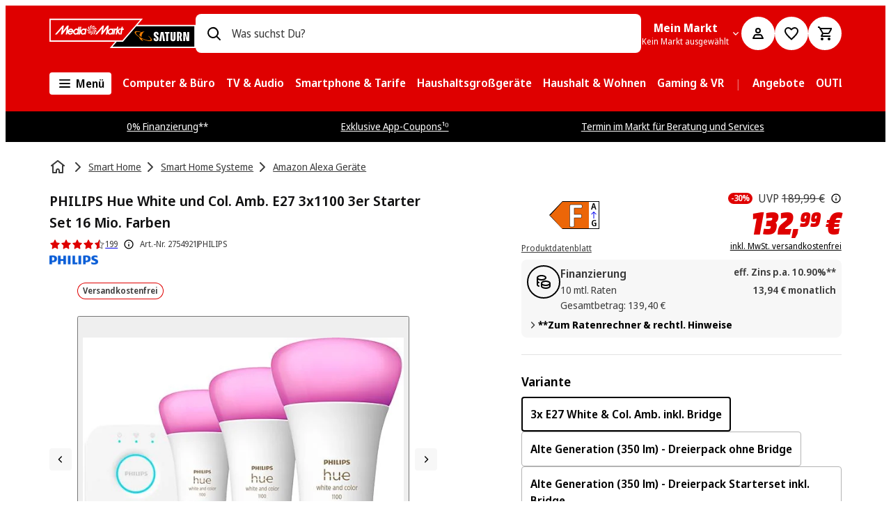

--- FILE ---
content_type: image/svg+xml
request_url: https://cms-images.mmst.eu/2rj3gcd43pmw/5HcHPQjlJto0mOfpMf3QSE/a2cd06ff7bd89f95cd610cdaa7977c9c/logo-visa-bw.svg?q=80
body_size: 330
content:
<?xml version="1.0" encoding="UTF-8"?>
<svg xmlns="http://www.w3.org/2000/svg" viewBox="0 0 258.118 83.769" id="logo-visa-bw"><path d="M98.278 2.038L64.787 81.936H42.938L26.456 18.171c-.999-3.92-1.87-5.362-4.909-7.018-4.97-2.7-13.176-5.226-20.39-6.797l.487-2.318h35.173c4.48 0 8.511 2.98 9.536 8.141l8.707 46.238 21.503-54.38h21.715zm85.609 53.813c.091-21.085-29.148-22.254-28.954-31.675.064-2.863 2.793-5.913 8.765-6.692 2.96-.382 11.127-.69 20.386 3.575l3.621-16.95C182.732 2.311 176.332.58 168.371.58c-20.434 0-34.81 10.853-34.925 26.409-.13 11.503 10.269 17.917 18.087 21.747 8.062 3.915 10.764 6.428 10.724 9.926-.056 5.36-6.43 7.734-12.361 7.823-10.4.163-16.426-2.81-21.23-5.05l-3.751 17.517c4.837 2.214 13.75 4.14 22.979 4.24 21.724 0 35.93-10.727 35.993-27.34m53.962 26.085h19.113L240.264 2.038h-17.632c-3.974 0-7.322 2.304-8.805 5.857L182.81 81.936h21.709l4.31-11.932h26.515l2.505 11.932zM214.776 53.63l10.882-30.006 6.26 30.006h-17.142zM127.814 2.038l-17.09 79.898h-20.67l17.09-79.898h20.67z"/></svg>

--- FILE ---
content_type: text/javascript
request_url: https://www.mediamarkt.de/assets/webmobile-pwa/0e8d6de/ProductLoyaltyPoints.b72b70a7a14d8b599971.js
body_size: 2475
content:
try{let e="undefined"!=typeof window?window:"undefined"!=typeof global?global:"undefined"!=typeof globalThis?globalThis:"undefined"!=typeof self?self:{},n=(new e.Error).stack;n&&(e._sentryDebugIds=e._sentryDebugIds||{},e._sentryDebugIds[n]="184cbf0c-711f-4c32-ab1c-1e615248557b",e._sentryDebugIdIdentifier="sentry-dbid-184cbf0c-711f-4c32-ab1c-1e615248557b")}catch(e){}{let e="undefined"!=typeof window?window:"undefined"!=typeof global?global:"undefined"!=typeof globalThis?globalThis:"undefined"!=typeof self?self:{};e._sentryModuleMetadata=e._sentryModuleMetadata||{},e._sentryModuleMetadata[(new e.Error).stack]=Object.assign({},e._sentryModuleMetadata[(new e.Error).stack],{"_sentryBundlerPluginAppKey:@mms/webmobile-pwa":!0})}("undefined"!=typeof window?window:"undefined"!=typeof global?global:"undefined"!=typeof globalThis?globalThis:"undefined"!=typeof self?self:{}).SENTRY_RELEASE={id:"8.345.38"},(self.__LOADABLE_LOADED_CHUNKS__=self.__LOADABLE_LOADED_CHUNKS__||[]).push([["ProductLoyaltyPoints"],{57581:(e,n,t)=>{t.d(n,{Q:()=>i});var o=t(82725);const i=e=>((e,n="de-DE")=>{"fr-CH"===n&&(n="de-CH");try{const t=new Intl.NumberFormat(n,{maximumFractionDigits:0}).format(e);if(["de-CH","it-CH"].includes(n)&&!t.includes("'")){const e=String.fromCharCode(8217);return t.replace(/(\d)(?=(\d{3})+(?!\d))/g,`$1${e}`)}return t}catch{return new Intl.NumberFormat("de-DE",{maximumFractionDigits:0}).format(e)}})(e,(0,o.Ym)())},64024:(e,n,t)=>{t.r(n),t.d(n,{ProductLoyaltyPoints:()=>N});var o=t(63159),i=t(11855),a=t(66020),l=t(49606);const s={},r=a.J1`
  query GetProductLoyaltyPoints($id: String!, $price: Float!, $currency: String!) {
    globalLoyItemAssessment(productId: $id, price: $price, currency: $currency) {
      amount
      baseAmount
      promotionAmount
    }
  }
`,d=e=>(0,o.jsx)("svg",{width:24,height:24,fill:"none",viewBox:"0 0 24 24",role:"presentation",focusable:"false",...e,children:(0,o.jsx)("path",{fill:"#3A3A3A",fillRule:"evenodd",d:"M10.53 3.757a1 1 0 0 1 1.94.486l-.5 2a1 1 0 1 1-1.94-.486zM6 4a1 1 0 1 0-2 0 1 1 0 0 0 0 2 1 1 0 1 0 2 0 1 1 0 1 0 0-2m15 1a1 1 0 0 0-1-1 1 1 0 1 0-2 0 1 1 0 1 0 0 2 1 1 0 1 0 2 0 1 1 0 0 0 1-1m-5.293 3.293a1 1 0 0 0-1.414 0l-1 1a1 1 0 0 0 1.414 1.414l1-1a1 1 0 0 0 0-1.414m4.05 3.237a1 1 0 1 1 .485 1.94l-2 .5a1 1 0 1 1-.485-1.94zM21 19a1 1 0 0 0-1-1 1 1 0 1 0-2 0 1 1 0 1 0 0 2 1 1 0 1 0 2 0 1 1 0 0 0 1-1M6.573 9.583l-4.39 9.58a2.003 2.003 0 0 0 2.653 2.656l9.58-4.392a1 1 0 0 0 .291-1.616L8.19 9.293a1 1 0 0 0-1.616.29m1.218 2.141 4.484 4.484-8.273 3.787z",className:"base",clipRule:"evenodd"})}),c=(0,i.memo)(d),u=e=>(0,o.jsx)("svg",{width:24,height:24,fill:"none",viewBox:"0 0 24 24",role:"presentation",focusable:"false",...e,children:(0,o.jsx)("path",{fill:"#3A3A3A",fillRule:"evenodd",d:"M3 16a4 4 0 1 1 8 0 4 4 0 0 1-8 0m6 0a2 2 0 1 0-4 0 2 2 0 0 0 4 0m5 3a3 3 0 1 1 6 0 3 3 0 0 1-6 0m4 0a1 1 0 1 0-2 0 1 1 0 0 0 2 0M10 7.5a5.5 5.5 0 1 1 11 0 5.5 5.5 0 0 1-11 0m9 0a3.5 3.5 0 1 0-7 0 3.5 3.5 0 0 0 7 0",className:"base",clipRule:"evenodd"})}),m=(0,i.memo)(u);var f=t(73143);const g=e=>(0,o.jsx)("svg",{width:24,height:24,fill:"none",viewBox:"0 0 24 24",role:"presentation",focusable:"false",...e,children:(0,o.jsx)("path",{fill:"#3A3A3A",fillRule:"evenodd",d:"M10.706 21.843C16.529 21.618 23 18.203 23 11.922 23 6.317 17.662 2 10.997 2 3.815 2 1 6.96 1 11.89c0 4.98 1.716 7.504 3.97 8.761L7.64 6.057q.5-.048 1.264-.084a113 113 0 0 1 4.46-.108q2.195 0 3.101.91.907.908.907 2.583a10 10 0 0 1-.048.992q-.024.252-.06.55l-.083.706a16 16 0 0 1-.525 2.38 6.3 6.3 0 0 1-.93 1.901 4.2 4.2 0 0 1-1.515 1.28q-.918.466-2.278.538l-2.122.096-.705 3.982c.544.044 1.082.06 1.6.06m1.036-12.33a5.5 5.5 0 0 1 1.001-.024q.214.012.382.036-.024.694-.084 1.268t-.226 1.41q-.12.622-.262 1.006-.144.382-.334.574-.191.19-.43.263-.239.072-.572.095l-.74.048.835-4.616q.096-.024.43-.06",className:"base",clipRule:"evenodd"})}),h=(0,i.memo)(g);var y=t(82725),p=t(76033),b=t(85302),x=t(57581),A=t(49867),w=t(20898),j=t(17443),v=t(90698),I=t(98902),_=t(2330),L=t(89384),C=t(69964),P=t(4229),D=t(49154),M=t(73378),E=t(82695),k=t(58311);function T({onClose:e}){const{loading:n,modalContent:t,headline:i,buttonLink:a,buttonLabel:l}=(0,E.Q)("loyalty-modal");return(0,o.jsx)(M.a,{onClose:()=>{e?.()},sticky:!0,stickyButtonGroup:!0,buttonAlignment:"right",size:"md",paddingSize:"md",title:i,primaryAction:l?{type:"link",props:{children:l,href:a??"#",target:"_blank"}}:void 0,children:n?(0,o.jsx)(k.f,{color:"primary",isVisible:!0,size:8}):t})}var S=t(72050);const R=(0,S.Ay)(_.pT).withConfig({componentId:"sc-99aa7c0a-0"})(["\n  ","\n"],(({theme:e})=>(0,S.AH)(["\n    margin-top: ",";\n  "],e.spacing.base.sm))),$=S.Ay.div.withConfig({componentId:"sc-99aa7c0a-1"})(["\n  display: grid;\n  grid-auto-flow: column;\n  gap: ",";\n  align-items: center;\n"],(({theme:e})=>e.spacing.gap.narrow)),q=(0,S.Ay)(I.I).withConfig({componentId:"sc-99aa7c0a-2"})(["\n  ","\n"],(({theme:e})=>(0,S.AH)(["\n    margin-left: ",";\n  "],e.spacing.base.xxs))),H=S.Ay.div.withConfig({componentId:"sc-99aa7c0a-3"})(["\n  display: grid;\n  align-content: center;\n  justify-self: right;\n"]);function N(){const e=(0,P.s)(),{selectedRefurbishedOffer:n}=(0,D.V)(),t=n?.productId||e,a=n?.offerId?.toString()||"",d=(0,b.a)(),c=(0,p.DQ)(t,{offerId:a}).getPromoPriceUniversal(),u=d(a).getPromoDisplayPriceUniversal(),{amount:m,currency:f}=u??c??{},[g,h]=(0,i.useState)(!1),{data:y,loading:x}=function(e){const n={...s,...e};return l.I(r,n)}({variables:{id:t||"",price:m??0,currency:f??""},skip:!t,errorPolicy:"all",fetchPolicy:"cache-first",context:{cacheable:!0}});return x?(0,o.jsx)(w.W,{aspectRatio:14}):y?.globalLoyItemAssessment?.amount?(0,o.jsxs)(o.Fragment,{children:[(0,o.jsx)(O,{data:y,onClick:()=>{h(!0)}}),g?(0,o.jsx)(j.Z,{targetRootId:v.G.SELECT_MODAL_PORTAL,children:(0,o.jsx)(T,{onClose:()=>{h(!1)}})}):null]}):null}const O=({data:e,onClick:n})=>{const t=`+${(0,x.Q)(e?.globalLoyItemAssessment?.amount??0)}`,i=`+${e?.globalLoyItemAssessment?.baseAmount?.toLocaleString()}`,{isPdpLoyaltyPromotionPriceActive:a}=(0,y.UK)(),l=(e?.globalLoyItemAssessment?.promotionAmount??0)>0&&a,{t:s}=(0,A.p)();return(0,o.jsxs)(R,{justifyContent:"space-between",alignItems:"center",gap:"s",children:[(0,o.jsxs)($,{children:[(0,o.jsx)(I.I,{height:20,width:20,color:l?"prominent":"grey11",children:l?(0,o.jsx)(c,{}):(0,o.jsx)(m,{})}),(0,o.jsxs)(_.pT,{gap:"xs",children:[(0,o.jsx)(L.h,{variant:"body",highlighted:!0,tag:"p",children:s(l?"loyaltyPoints.promoTitle":"loyaltyPoints.title")}),(0,o.jsx)(C.$,{"data-test":"loyalty-points-button",onClick:n,variant:"textInlineWithIcon",size:"sm","aria-label":s("loyaltyPoints.linkText"),children:(0,o.jsx)(I.I,{width:16,height:16,children:(0,o.jsx)(f.A,{})})})]})]}),(0,o.jsxs)(H,{children:[(0,o.jsxs)(_.pT,{children:[(0,o.jsx)(L.h,{variant:"action",tag:"span",children:t}),(0,o.jsx)(q,{height:14,width:14,alignSelf:"center",color:"grey11",children:(0,o.jsx)(h,{})})]}),l?(0,o.jsx)(L.h,{variant:"body",tag:"span",strikethrough:l,textAlign:"right",children:i}):null]})]})}}}]);
//# sourceMappingURL=ProductLoyaltyPoints.b72b70a7a14d8b599971.js.map

--- FILE ---
content_type: text/javascript
request_url: https://www.mediamarkt.de/assets/webmobile-pwa/0e8d6de/libs_shared_ui-svg_src_components_logos_LogosUber_tsx-libs_shared_ui-svg_src_components_logos-224f02.9e1e18d94dbb3ca26a2c.js
body_size: 48217
content:
try{let e="undefined"!=typeof window?window:"undefined"!=typeof global?global:"undefined"!=typeof globalThis?globalThis:"undefined"!=typeof self?self:{},n=(new e.Error).stack;n&&(e._sentryDebugIds=e._sentryDebugIds||{},e._sentryDebugIds[n]="695f042d-f6f5-4409-91c3-bd6bed79323d",e._sentryDebugIdIdentifier="sentry-dbid-695f042d-f6f5-4409-91c3-bd6bed79323d")}catch(e){}{let e="undefined"!=typeof window?window:"undefined"!=typeof global?global:"undefined"!=typeof globalThis?globalThis:"undefined"!=typeof self?self:{};e._sentryModuleMetadata=e._sentryModuleMetadata||{},e._sentryModuleMetadata[(new e.Error).stack]=Object.assign({},e._sentryModuleMetadata[(new e.Error).stack],{"_sentryBundlerPluginAppKey:@mms/webmobile-pwa":!0})}("undefined"!=typeof window?window:"undefined"!=typeof global?global:"undefined"!=typeof globalThis?globalThis:"undefined"!=typeof self?self:{}).SENTRY_RELEASE={id:"8.345.38"};(self.__LOADABLE_LOADED_CHUNKS__=self.__LOADABLE_LOADED_CHUNKS__||[]).push([["libs_shared_ui-svg_src_components_logos_LogosUber_tsx-libs_shared_ui-svg_src_components_logos-224f02"],{976:(e,n,t)=>{t.d(n,{j:()=>x});var r=t(63159),s=t(27250),i=t(11855),a=t(94672),o=t(72050),l=t(82725),c=t(56723),d=t(16467),u=t(37454),p=t(68705),m=t(16548),h=t(89744),g=t(22844);const f=o.Ay.section.withConfig({componentId:"sc-f8accfce-0"})(["\n  overflow: hidden;\n"]);function x({expandedInitially:e}){const{isDesktopOpenInitially:n=!0,isMobileOpenInitially:t=!1}=e,{PerfPaneMarkRenderNull:o,PerfPaneMarkRenderStart:x,PerfPaneMarkRenderEnd:v}=(0,d.vO)({name:"PdpContentPaymentOptionsWrapper",maxKnownRerenders:3,maxKnownRerendersOnNavigation:3}),[b,y]=(0,i.useState)(),{t:j}=(0,a.B)("select"),k=j("paymentOptions.title");(0,i.useEffect)((()=>{y((0,m.iz)(n,t))}),[n,t]);const P=(0,c.N)(),{outlet:C}=(0,l.UK)(),A=(0,s.q)(u.Rz);if((0,i.useEffect)((()=>{A&&y(A)}),[A]),"TR"!==C.country)return(0,r.jsx)(o,{});const w=P&&P.paymentOptions?P.paymentOptions:void 0;return(0,r.jsxs)(r.Fragment,{children:[(0,r.jsx)(x,{}),(0,r.jsxs)(f,{"aria-label":k,"data-test":"pdp-payment-options-content",children:[(0,r.jsx)(h.x,{id:"paymentOptions",label:k,onClick:()=>y((e=>!e)),isOpen:b}),(0,r.jsx)(g.h,{origin:"paymentOptions",isOpen:b,looksOpenInitiallyFromMobile:t,children:(0,r.jsx)(p.j,{cmsPaymentOptions:w})})]}),(0,r.jsx)(v,{})]})}},1242:(e,n,t)=>{t.d(n,{D:()=>g});var r=t(63159),s=t(45804),i=t(11855),a=t(82725),o=t(17071),l=t(49867),c=t(4229),d=t(16548),u=t(89744),p=t(45254),m=t(22844);const h=(0,s.default)({resolved:{},chunkName:()=>"PdpContentQnA",isReady(e){const n=this.resolve(e);return!0===this.resolved[n]&&!!t.m[n]},importAsync:()=>t.e("PdpContentQnA").then(t.bind(t,19284)),requireAsync(e){const n=this.resolve(e);return this.resolved[n]=!1,this.importAsync(e).then((e=>(this.resolved[n]=!0,e)))},requireSync(e){const n=this.resolve(e);return t(n)},resolve:()=>19284},{resolveComponent:e=>e.PdpContentQnA});function g({expandedInitially:e}){const{isDesktopOpenInitially:n=!0,isMobileOpenInitially:t=!1}=e,{t:s}=(0,l.p)(),[g,f]=(0,i.useState)(),{isQnABVActive:x}=(0,a.UK)(),v=(0,c.s)(),{_isMarketplace:b}=(0,o.b)(v,{fragmentName:"ProductFragment"})??{};if((0,i.useEffect)((()=>{f((0,d.iz)(n,t))}),[n,t]),!x||b)return null;const y=s("qna.title");return(0,r.jsxs)("section",{"aria-label":y,"data-test":"mms-qna-content",children:[(0,r.jsx)(u.x,{id:"qna",label:y,onClick:()=>f((e=>!e)),isOpen:g}),(0,r.jsx)(m.h,{origin:"qna",isOpen:g,looksOpenInitiallyFromMobile:t,children:(0,r.jsx)(p.v,{children:(0,r.jsx)(h,{})})})]})}},1870:(e,n,t)=>{t.d(n,{R:()=>l});var r=t(63159),s=t(72050),i=t(88311),a=t(89384);const o=(0,s.Ay)(a.h).withConfig({componentId:"sc-ca7874f-0"})(["\n  iframe {\n    margin-bottom: ",";\n    margin-top: ",";\n  }\n\n  > h3 {\n    margin-bottom: ",";\n    color: ",";\n\n    :first-child {\n      margin-top: ",";\n    }\n\n    :not(:first-child) {\n      margin-top: ",";\n    }\n  }\n\n  a {\n    text-decoration: underline;\n  }\n\n  > ul {\n    margin-left: ",";\n    list-style: disc;\n  }\n"],(({theme:e})=>e.spacing.base.md),(({theme:e})=>e.spacing.base.md),(({theme:e})=>e.spacing.base.xs),(({theme:e})=>e[e.mode].color.grey11),(({theme:e})=>e.spacing.base.s),(({theme:e})=>e.spacing.base.lg),(({theme:e})=>e.spacing.base.sm));function l({pimContent:e}){return(0,r.jsx)(o,{"data-test":"pdp-description-pim-fallback",tag:"div",children:(0,i.gI)(e)})}},3449:(e,n,t)=>{t.d(n,{c:()=>s});var r=t(17071);function s(e){const{predecessorProductIds:n,successorProductIds:t}=(0,r.b)(e,{fragmentName:"RelatedProductsFragment"})??{},s=[];if(n)for(const e of n)e&&s.push(e);const i=[];if(t)for(const e of t)e&&i.push(e);return 0===s.length&&0===i.length?null:{predecessorIds:s,successorIds:i}}},4397:(e,n,t)=>{t.d(n,{D:()=>g});var r=t(63159),s=t(45804),i=t(72050),a=t(82725),o=t(76033),l=t(17071),c=t(96396),d=t(49867),u=t(29488),p=t(4229),m=t(32422);const h=(0,s.default)({resolved:{},chunkName:()=>"PdpVariants",isReady(e){const n=this.resolve(e);return!0===this.resolved[n]&&!!t.m[n]},importAsync:()=>t.e("PdpVariants").then(t.bind(t,5969)),requireAsync(e){const n=this.resolve(e);return this.resolved[n]=!1,this.importAsync(e).then((e=>(this.resolved[n]=!0,e)))},requireSync(e){const n=this.resolve(e);return t(n)},resolve:()=>5969},{resolveComponent:e=>e.PdpVariants});function g(){const e=(0,p.s)(),n=(0,o.l7)(),{t}=(0,d.p)(),{variants:s}=(0,l.b)(e,{fragmentName:"ProductVariantsFragment"})??{},{outlet:{currentLanguage:g}}=(0,a.UK)(),f="dark"===(0,i.DP)().mode;if(!s)return null;const x=(0,u.g)(s,n,g,f);return x.length>0?(0,r.jsx)(c.t,{Fallback:c.G,children:(0,r.jsx)(m.zC,{divider:!0,"aria-label":t("variants.sectionAriaLabel"),children:(0,r.jsx)(h,{variants:x})})}):null}},4464:(e,n,t)=>{t.r(n),t.d(n,{PdpCarouselsWrapper:()=>v});var r=t(63159),s=t(45804),i=t(11855),a=t(76033),o=t(17071),l=t(21087),c=t(54326),d=t(16467),u=t(96396),p=t(39024),m=t(24846),h=t(24910),g=t(4229),f=t(18949);const x=(0,s.default)({resolved:{},chunkName:()=>"PdpCarousel",isReady(e){const n=this.resolve(e);return!0===this.resolved[n]&&!!t.m[n]},importAsync:()=>t.e("PdpCarousel").then(t.bind(t,18386)),requireAsync(e){const n=this.resolve(e);return this.resolved[n]=!1,this.importAsync(e).then((e=>(this.resolved[n]=!0,e)))},requireSync(e){const n=this.resolve(e);return t(n)},resolve:()=>18386},{resolveComponent:e=>e.PdpCarousel});const v=(0,i.memo)((({position:e})=>{const[n,t]=(0,i.useState)(!0),s=(0,c.j)(),v=(0,g.s)(),{isStoreOnlyAvailable:b,isCurrentlyNotAvailable:y}=(0,a.TY)(v)??{},{showCrossAvailability:j}=(0,a.og)(v,{context:a.XW.pdp}),{productContent:k}=(0,o.A$)(v,{fragmentName:"PdpContentFaqFragment"})??{},P=(0,a.ML)(v)?.isPickupAvailable,C=Boolean((y||b&&!P)&&!j),A="section"===e;if(!C&&"top"===e||!n)return null;const w=function(e,n){return"top"===e&&n||"bottom"===e&&!n}(e,C);return(0,r.jsx)(u.t,{Fallback:u.G,children:(0,r.jsx)(f.be,{position:e,ignoreLargeBottomPadding:"bottom"===e&&!!k?.faqsSection,children:(0,r.jsx)(p.xA,{children:(0,r.jsx)(m.f,{children:(0,r.jsx)(h.f,{columns:12,children:(0,r.jsx)(l.Pe,{children:(0,r.jsx)(d.Vx,{forceRender:s||C||A,whenVisible:!0,children:(0,r.jsx)(x,{includeAccessories:A,includeAlternatives:w,position:e,onShouldRenderChange:e=>t(e)},"pdp-carousels")})},`reco-provider-${v}`)})})})})})}))},6711:(e,n,t)=>{t.d(n,{E:()=>h});var r=t(63159),s=t(27250),i=t(45804),a=t(11855),o=t(49867),l=t(37454),c=t(16548),d=t(89744),u=t(45254),p=t(22844);const m=(0,i.default)({resolved:{},chunkName:()=>"PdpContentFeatures",isReady(e){const n=this.resolve(e);return!0===this.resolved[n]&&!!t.m[n]},importAsync:()=>t.e("PdpContentFeatures").then(t.bind(t,95795)),requireAsync(e){const n=this.resolve(e);return this.resolved[n]=!1,this.importAsync(e).then((e=>(this.resolved[n]=!0,e)))},requireSync(e){const n=this.resolve(e);return t(n)},resolve:()=>95795},{resolveComponent:e=>e.PdpContentFeatures});function h({expandedInitially:e}){const{isDesktopOpenInitially:n=!0,isMobileOpenInitially:t=!1}=e,{t:i}=(0,o.p)(),h=i("features.title"),[g,f]=(0,a.useState)();(0,a.useEffect)((()=>{f((0,c.iz)(n,t))}),[n,t]);const x=(0,s.q)(l.VL);return(0,a.useEffect)((()=>{x&&f(x)}),[x]),(0,r.jsxs)("section",{"aria-label":h,"data-test":"pdp-features-content",children:[(0,r.jsx)(d.x,{id:"features",label:h,onClick:()=>f((e=>!e)),isOpen:g}),(0,r.jsx)(p.h,{origin:"features",isOpen:g,looksOpenInitiallyFromMobile:t,children:(0,r.jsx)(u.v,{children:(0,r.jsx)(m,{})})})]})}},6877:(e,n,t)=>{t.d(n,{b:()=>h});var r=t(63159),s=t(11855),i=t(82725),a=t(56723),o=t(49867),l=t(16548),c=t(89744),d=t(37230),u=t(16467);function p(){(0,u.vO)({name:"PdpContentWarrantiesWrapper",maxKnownRerenders:1,maxKnownRerendersOnNavigation:1});const e=(0,a.N)();return(0,r.jsx)(r.Fragment,{children:(0,d.$)({inline:!0,withMargins:!1,assets:e?.returnsWarrantiesTabInfo?.links?.assets,forceLinkTargetBlank:!0})(e?.returnsWarrantiesTabInfo?.json)||""})}var m=t(22844);function h({expandedInitially:e}){const{isDesktopOpenInitially:n=!0,isMobileOpenInitially:t=!1}=e,{t:d}=(0,o.p)(),{isReturnsWarrantiesTabActive:u}=(0,i.UK)(),h=(0,a.N)(),[g,f]=(0,s.useState)();(0,s.useEffect)((()=>{f((0,l.iz)(n,t))}),[n,t]);const x=d("returnWarranties.title");return u&&h?.returnsWarrantiesTabInfo?(0,r.jsxs)("section",{"aria-label":x,"data-test":"mms-warranties-content",children:[(0,r.jsx)(c.x,{id:"returnWarranties",label:x,onClick:()=>f((e=>!e)),isOpen:g}),(0,r.jsx)(m.h,{origin:"returnWarranties",isOpen:g,looksOpenInitiallyFromMobile:t,children:(0,r.jsx)(p,{})})]}):null}},9333:(e,n,t)=>{t.d(n,{M:()=>s});var r=t(63159);const s=(0,t(11855).memo)((e=>(0,r.jsxs)("svg",{width:32,height:32,fill:"none",viewBox:"0 0 32 32",role:"presentation",focusable:"false",...e,children:[(0,r.jsxs)("g",{clipPath:"url(#check-badge-round_svg__a)",children:[(0,r.jsx)("rect",{width:32,height:32,fill:"#DF0000",rx:16}),(0,r.jsxs)("g",{clipPath:"url(#check-badge-round_svg__b)",children:[(0,r.jsx)("rect",{width:32,height:32,fill:"#008300",rx:16}),(0,r.jsx)("path",{fill:"#008300",d:"M-.5 16A7.5 7.5 0 0 1 7 8.5h18a7.5 7.5 0 0 1 0 15H7A7.5 7.5 0 0 1-.5 16"}),(0,r.jsx)("path",{stroke:"#008300",d:"M-.5 16A7.5 7.5 0 0 1 7 8.5h18a7.5 7.5 0 0 1 0 15H7A7.5 7.5 0 0 1-.5 16Z"})]}),(0,r.jsx)("path",{fill:"#F7F7F7",fillRule:"evenodd",d:"M21.805 13.195c.26.26.26.683 0 .943l-6.667 6.667a.667.667 0 0 1-.942 0l-3.334-3.334a.667.667 0 1 1 .943-.942l2.862 2.861 6.195-6.195c.26-.26.683-.26.943 0",clipRule:"evenodd"})]}),(0,r.jsxs)("defs",{children:[(0,r.jsx)("clipPath",{id:"check-badge-round_svg__a",children:(0,r.jsx)("rect",{width:32,height:32,fill:"#fff",rx:16})}),(0,r.jsx)("clipPath",{id:"check-badge-round_svg__b",children:(0,r.jsx)("rect",{width:32,height:32,fill:"#fff",rx:16})})]})]})));s.deprecated=!0},9609:(e,n,t)=>{t.d(n,{F:()=>r});const r=(e,n,t="de")=>`/${t}/product/_`+`${e}-${n}`.toLowerCase().replace(/[^a-zA-Z 0-9öäüÜÖÄß-]+/g,"").trim().replace(/(\s[-]+\s|\s|[-]+)|\s/g,"-").concat(".html")},12478:(e,n,t)=>{t.d(n,{X:()=>l});var r=t(63159),s=t(45804),i=t(33522),a=t(66912);const o=(0,s.default)({resolved:{},chunkName:()=>"PdpDescriptionDebugger",isReady(e){const n=this.resolve(e);return!0===this.resolved[n]&&!!t.m[n]},importAsync:()=>t.e("PdpDescriptionDebugger").then(t.bind(t,20427)),requireAsync(e){const n=this.resolve(e);return this.resolved[n]=!1,this.importAsync(e).then((e=>(this.resolved[n]=!0,e)))},requireSync(e){const n=this.resolve(e);return t(n)},resolve:()=>20427},{resolveComponent:e=>e.PdpDescriptionDebugger});function l(){const e=(0,a.zy)();return"show-description-debugger"in(0,i.parse)(e.search,{ignoreQueryPrefix:!0})?(0,r.jsx)(o,{}):null}},12903:(e,n,t)=>{t.d(n,{l:()=>l});var r=t(63159),s=t(45804),i=t(16467);const a=(0,s.default)({resolved:{},chunkName:()=>"PdpGallerySliderLightboxData",isReady(e){const n=this.resolve(e);return!0===this.resolved[n]&&!!t.m[n]},importAsync:()=>Promise.all([t.e("libs_webmobile-pwa_upper-funnel_pages_src_components_PdpGallery_components_PdpGallerySliderLi-9f00ea"),t.e("PdpGallerySliderLightboxData")]).then(t.bind(t,66932)),requireAsync(e){const n=this.resolve(e);return this.resolved[n]=!1,this.importAsync(e).then((e=>(this.resolved[n]=!0,e)))},requireSync(e){const n=this.resolve(e);return t(n)},resolve:()=>66932},{resolveComponent:e=>e.PdpGallerySliderLightboxData}),o={name:"PdpGallerySliderLightbox",maxKnownRerenders:0},l=e=>{const{state:n,lightboxController:t,onSlidesVisibilityChange:s,setReturnFocus:l}=e,c=(0,i.vO)(o),{PerfPaneMarkRenderStart:d,PerfPaneMarkRenderEnd:u,PerfPaneMarkRenderNull:p}=c;return t.isOpen?(0,r.jsxs)(r.Fragment,{children:[(0,r.jsx)(d,{}),(0,r.jsx)(a,{state:n,lightboxController:t,onSlidesVisibilityChange:s,setReturnFocus:l}),(0,r.jsx)(u,{})]}):(0,r.jsx)(p,{})}},13950:(e,n,t)=>{t.d(n,{l:()=>h});var r=t(63159),s=t(27250),i=t(45804),a=t(11855),o=t(56218),l=t(82725),c=t(76033),d=t(17071),u=t(4229),p=t(37454);const m=(0,i.default)({resolved:{},chunkName:()=>"mms-webmobile-pwa-shared-feature-product-review",isReady(e){const n=this.resolve(e);return!0===this.resolved[n]&&!!t.m[n]},importAsync:()=>t.e("mms-webmobile-pwa-shared-feature-product-review").then(t.bind(t,78578)),requireAsync(e){const n=this.resolve(e);return this.resolved[n]=!1,this.importAsync(e).then((e=>(this.resolved[n]=!0,e)))},requireSync(e){const n=this.resolve(e);return t(n)},resolve:()=>78578},{resolveComponent:e=>e.ProductReviews,ssr:!1}),h=(0,a.memo)((function(){const e=(0,u.s)(),{productMainImage:n}=(0,c.NH)(e).getComputedProps()??{},{isProductReleased:t}=(0,c.TY)(e)??{},{title:i}=(0,d.b)(e,{fragmentName:"ProductFragment"})??{},h=(0,l.ko)(),g=(0,s.q)(p.VB),f=(0,s.q)(p.p4),x=(0,a.useCallback)((()=>{f||((0,p.VB)(g),(0,p.p4)(!0))}),[f,g]);return(0,r.jsx)(m,{productId:e,isProductReleased:t??!1,title:i??"",titleImageUrl:n?.link??"",testpilotModalUid:"pdp_review_testpilot",isSubmittingReviewsEnabled:!h,onTrack:x,trackingSource:g,onPageChange:()=>(0,o.l)("reviews")})}))},16548:(e,n,t)=>{t.d(n,{WF:()=>a,iz:()=>o,mD:()=>i,nc:()=>l});var r=t(27120),s=t(7847);const i="pdp-content-section";function a(e,n,t=2e3,r="smooth"){const s=document.querySelector(e),i=document.querySelector(n);if(!s||!i)return;s.scrollIntoView({behavior:r});let a=setTimeout((()=>{o.disconnect()}),t);const o=new ResizeObserver((e=>{e.forEach((e=>{clearTimeout(a),a=setTimeout((()=>{o.disconnect()}),t),s.scrollIntoView({behavior:r})}))}));o.observe(i)}function o(e,n){const{breakpoint:t}=(0,r.Y)();return t<s.fi.mdScreen?n:e}function l(e,n,t){const r=e.indexOf(n);return-1===r||e.includes(t)?e:[...e.slice(0,r),t,...e.slice(r)]}},18279:(e,n,t)=>{t.d(n,{T:()=>d});var r=t(63159),s=t(45804),i=t(54326),a=t(16467),o=t(96396),l=t(49154);const c=(0,s.default)({resolved:{},chunkName:()=>"PdpLiveAdvisor",isReady(e){const n=this.resolve(e);return!0===this.resolved[n]&&!!t.m[n]},importAsync:()=>t.e("PdpLiveAdvisor").then(t.bind(t,18858)),requireAsync(e){const n=this.resolve(e);return this.resolved[n]=!1,this.importAsync(e).then((e=>(this.resolved[n]=!0,e)))},requireSync(e){const n=this.resolve(e);return t(n)},resolve:()=>18858},{resolveComponent:e=>e.PdpLiveAdvisor});function d(){const{showRetailApplicableComponents:e}=(0,l.V)(),n=(0,i.j)();return e?(0,r.jsx)(o.t,{Fallback:o.G,children:(0,r.jsx)(a.Vx,{forceRender:n,whenVisible:!0,children:(0,r.jsx)(c,{})})}):null}},18949:(e,n,t)=>{t.d(n,{ER:()=>m,G4:()=>h,Ky:()=>d,U:()=>c,X8:()=>g,be:()=>f,dy:()=>l,jw:()=>p,yU:()=>u});var r=t(72050),s=t(42236),i=t(24846),a=t(24910),o=t(2330);const l=r.Ay.div.withConfig({componentId:"sc-58ffb2e-0"})((({theme:e})=>(0,r.AH)(["\n      background: ",";\n      padding-top: ",";\n      "," {\n        padding-top: ",";\n      }\n    "],e[e.mode].background.color,e.spacing.base.md,s.$.maxMdScreen,e.spacing.base.sm))),c=(0,r.Ay)(i.f).withConfig({componentId:"sc-58ffb2e-1"})(["\n  "," {\n    background-color: ",";\n    grid-gap: 0;\n  }\n"],s.$.maxMdScreen,(({theme:e})=>`${e[e.mode].color.grey0}`)),d=(0,r.Ay)(a.f).withConfig({componentId:"sc-58ffb2e-3"})(["\n  display: flex;\n  justify-content: space-between;\n  align-items: center;\n  margin-bottom: ",";\n\n  "," {\n    margin-bottom: ",";\n  }\n"],(({theme:e})=>`${e.spacing.gap.default}`),s.$.maxMdScreen,(({theme:e})=>`${e.spacing.gap.narrow}`)),u=(0,r.Ay)(o.pT).withConfig({componentId:"sc-58ffb2e-4"})(["\n  "," {\n    display: none;\n  }\n"],s.$.lgScreen),p=(0,r.Ay)(a.f).withConfig({componentId:"sc-58ffb2e-5"})(["\n  ","\n"],(({theme:e})=>(0,r.AH)(["\n      order: -1;\n      padding: "," !important;\n      background-color: ",";\n      display: block;\n      "," {\n        padding: ",";\n        order: 0;\n        position: sticky;\n        top: 0;\n      }\n    "],"Saturn"===e.name?e.spacing.base.sm:0,"Saturn"===e.name?e[e.mode].color.grey0:"inherit",s.$.lgScreen,e.spacing.base.md))),m=(0,r.Ay)(a.f).withConfig({componentId:"sc-58ffb2e-6"})(["\n  display: none !important;\n  "," {\n    display: block !important;\n    ","\n  }\n"],s.$.lgScreen,(({theme:e})=>`padding: ${e.spacing.base.sm};`)),h=(0,r.Ay)(a.f).withConfig({componentId:"sc-58ffb2e-7"})(["\n  ","\n"],(({theme:e})=>(0,r.AH)(["\n      padding: "," !important;\n      background-color: ",";\n    "],"Saturn"===e.name?e.spacing.base.sm:0,"Saturn"===e.name?e[e.mode].color.grey0:"inherit"))),g=r.Ay.section.withConfig({componentId:"sc-58ffb2e-8"})(["\n  position: sticky;\n  top: 0;\n"]),f=r.Ay.div.withConfig({componentId:"sc-58ffb2e-9"})(["\n  ","\n"],(({theme:e,position:n,ignoreLargeBottomPadding:t})=>{const i="section"===n,a=i?`0 ${e.spacing.base.sm}`:`${e.spacing.base.sm} 0 ${t?e.spacing.base.xxxs:e.spacing.base.xxxl}`,o=i?`0 ${e.spacing.base.sm}`:`${e.spacing.base.md} 0 ${t?e.spacing.base.xxxs:e.spacing.base.xxxxl}`;return(0,r.AH)(["\n      background: ",";\n      padding: ",";\n      margin-top: 0;\n      border-radius: 0;\n\n      "," {\n        padding: ",";\n      }\n    "],i?"transparent":e[e.mode].color.grey1,"top"===n?0:`${a}`,s.$.mdScreen,"top"===n?0:o)}))},19135:(e,n,t)=>{t.d(n,{t:()=>i});var r=t(17071),s=t(4229);function i(){const e=(0,s.s)();return(0,r.b)(e,{fragmentName:"GeneralProductSafetyRegulationFragment"})}},19445:(e,n,t)=>{t.d(n,{k:()=>o});var r=t(17071),s=t(56723),i=t(97385),a=t(4229);function o(){const e=(0,s.N)(),n=(0,a.s)(),t=(0,r.b)(n,{fragmentName:"MVProductFragment"});if(!t)return{product:null,isPremiumInpageContentAvailable:!1};const{manufacturer:o,kindOfProduct:l}=t;return{product:t,isPremiumInpageContentAvailable:(0,i.$)(o,l,e?.richContentWithSubBrandsPremium||[])}}},20845:(e,n,t)=>{t.d(n,{M:()=>F,D:()=>D});var r=t(63159),s=t(11855),i=t(9580),a=t(8193),o=t(37230),l=t(43997),c=t(16467),d=t(49867),u=t(6825),p=t(76095),m=t(98902),h=t(89384),g=t(2330),f=t(73378),x=t(72050),v=t(19713),b=t(42236),y=t(46222),j=t(69964);const k=(0,x.Ay)(v.d).withConfig({componentId:"sc-6c9c374c-0"})(["\n  span {\n    height: 100%;\n  }\n"]),P=(b.$.smScreen,x.Ay.div.withConfig({componentId:"sc-6c9c374c-4"})(["\n  margin-bottom: ",";\n\n  & p {\n    margin: ",";\n  }\n\n  & a {\n    margin-bottom: ",";\n  }\n\n  & h3 {\n    margin-bottom: 0.25rem;\n  }\n"],(({theme:e})=>e.spacing.base.sm),(({theme:e})=>`${e.spacing.base.xs} 0`),(({theme:e})=>e.spacing.base.xs))),C=x.Ay.div.withConfig({componentId:"sc-6c9c374c-5"})(["\n  margin-top: ",";\n  & a {\n    text-decoration: underline;\n  }\n"],(({theme:e})=>e.spacing.base.sm)),A=x.Ay.div.withConfig({componentId:"sc-6c9c374c-6"})(["\n  margin-bottom: ",";\n  overflow: hidden;\n  word-break: break-word;\n"],(({theme:e,isLastInfoTeaser:n})=>n?0:e.spacing.base.md)),w=(0,x.Ay)(h.h).withConfig({componentId:"sc-6c9c374c-7"})(["\n  margin-top: ",";\n  > p {\n    font-weight: ",";\n  }\n  > p > a {\n    font-size: ",";\n  }\n  "," {\n    margin-top: ",";\n  }\n"],(({theme:e})=>e.spacing.base.sm),(({theme:e})=>e.font.weight.semibold),(({theme:e})=>e.font.size.xs),b.$.maxMdScreen,(({theme:e})=>e.spacing.base.xs)),I=x.Ay.div.withConfig({componentId:"sc-6c9c374c-8"})(["\n  > p > a {\n    font-size: ",";\n  }\n"],(({theme:e})=>e.font.size.xs)),S=(0,x.Ay)(y.B).withConfig({componentId:"sc-6c9c374c-9"})(["\n  margin-top: ",";\n\n  "," {\n    margin-top: ",";\n  }\n  & li {\n    margin-top: ",";\n  }\n"],(({theme:e})=>e.spacing.base.sm),b.$.maxMdScreen,(({theme:e})=>e.spacing.base.xs),(({theme:e})=>e.spacing.base.xs)),M=(0,x.Ay)(j.$).withConfig({componentId:"sc-6c9c374c-10"})((({theme:e,$isBenefits:n,$isLastInfoTeaser:t})=>`\n    margin-bottom: ${t?0:e.spacing.base.sm};\n    margin-top: ${n?e.spacing.base.sm:0};\n  `)),T=(0,x.Ay)(h.h).withConfig({componentId:"sc-6c9c374c-12"})(["\n  word-break: break-word;\n  flex: 1 1 auto;\n  min-width: 0;\n  margin-right: ",";\n  font-weight: ",";\n"],(({theme:e})=>e.spacing.base.sm),(({theme:e})=>e.font.weight.semibold)),R=e=>{try{return!!e&&""!==e[0]?.json.content[0].content[0].value}catch{return!1}},O=e=>e&&(0,r.jsx)(k,{badges:[{id:"",message:e,size:"large"}],inline:!0,size:"large"}),N=(e,n,t)=>t?(0,r.jsx)(u.n,{entries:[{title:n("infoTeasers.modalLinkText"),details:e,isOpenInitially:!1}],size:"small",isFullWidth:!0,noBorderBottom:!0}):e,D=(e,n,t)=>{const s=e.secondParagraph&&(0,o.$)({color:"grey6",inline:!0,withMargins:!1,assets:e.secondParagraph[0]?.links?.assets,forceLinkTargetBlank:!0,variant:"extraSmall"})(e.secondParagraph[0]?.json);return(0,r.jsxs)(P,{"data-test":"mms-info-teaser-regular",children:[!t&&O(e.badgeName),e.subheadline?(0,r.jsx)(p.D,{scale:"level-4",tag:"p",children:e.subheadline}):null,e.descriptionV2?(0,r.jsx)(C,{children:(0,o.$)({inline:!0,withMargins:!1,withStyledWrapper:!1,assets:e.descriptionV2[0]?.links?.assets??null,entries:e.descriptionV2[0]?.links?.entries,forceLinkTargetBlank:!0,color:"grey11",variant:"bodySmall"})(e.descriptionV2[0]?.json)}):null,e.benefits.length?(0,r.jsx)(S,{variant:"icon",size:"small",color:"grey7",children:e.benefits.map(((e,n)=>(0,r.jsxs)("li",{children:[(0,r.jsx)(m.I,{width:18,height:13,children:(0,r.jsx)(i.x,{})}),(0,r.jsx)(h.h,{variant:"bodySmall",children:e})]},n)))}):null,(0,r.jsx)(I,{children:e.link?(0,o.$)({inline:!0,showPrimaryLink:!0,assets:e.link[0]?.links?.assets,forceLinkTargetBlank:!0,variant:"bodySmall"})(e.link[0]?.json):null}),e.secondParagraph?N(s,n,t):null]})},F=({infoTeaser:e,className:n,isLastInfoTeaser:t=!1})=>{(0,c.vO)({name:"PromotionInfoTeaser",maxKnownRerenders:3});const[u,p]=(0,s.useState)(!1),x=(0,l.so)(e?.variationContainer||{}).variation||e,{badgeName:v,descriptionV2:b}=x||{},{t:y}=(0,d.p)();return x&&v&&b?(0,r.jsxs)("div",{className:n,"data-test":"mms-info-text-teaser",children:[(e=>(0,r.jsxs)(A,{"data-test":"mms-info-teaser-promotion",isLastInfoTeaser:t,id:e?.badgeId?`badge-${e.badgeId}`:void 0,children:[e?.headline?(0,r.jsxs)(g.pT,{alignItems:"flex-start",justifyContent:"space-between",flexWrap:"wrap",gap:"xxs",children:[(0,r.jsx)(T,{variant:"bodySmall",color:"grey11",children:e.headline}),O(e.badgeName)]}):O(e.badgeName),b.length?(0,r.jsx)(w,{tag:"div",children:(0,o.$)({color:"grey7",inline:!0,withMargins:!1,assets:b[0]?.links?.assets,entries:b[0]?.links?.entries,forceLinkTargetBlank:!0,variant:"bodySmall"})(b[0]?.json)}):null,e.benefits.length?(0,r.jsx)(S,{variant:"icon",size:"small",color:"grey7",children:e.benefits.map(((e,n)=>(0,r.jsxs)("li",{children:[(0,r.jsx)(m.I,{width:18,height:13,children:(0,r.jsx)(i.x,{})}),(0,r.jsx)(h.h,{variant:"bodySmall",children:e})]},n)))}):null,R(e.secondParagraph)?(0,r.jsxs)(M,{onClick:()=>p(!0),$isBenefits:!!e.benefits,color:"grey11",$isLastInfoTeaser:t,variant:"textInlineWithIcon","aria-haspopup":"dialog","aria-expanded":u,children:[(0,r.jsx)(m.I,{color:"prominent",width:24,height:24,children:(0,r.jsx)(a.S,{})}),y("infoTeasers.modalLinkText")]}):null]}))(x),u?(0,r.jsx)(f.a,{onClose:()=>p(!1),title:e?.headline,children:D(x,y)}):null]}):null}},20854:(e,n,t)=>{t.d(n,{B:()=>s});var r=t(11855);const s=e=>{const[n,t]=(0,r.useState)(!1),[s,i]=(0,r.useState)(e);return(0,r.useMemo)((()=>({isOpen:n,setIsOpen:t,initialIndex:s,setInitialIndex:i})),[s,n])}},21008:(e,n,t)=>{t.d(n,{p:()=>p});var r=t(11855),s=t(82725),i=t(76033),a=t(17071),o=t(56723),l=t(97385),c=t(4229);const d={Fintegre:"Fintegre",Foxway:"Foxway"};function u(e,n){return n?.id&&e.push(n.id),e}function p(){const e=(0,s.ko)(),n=(0,c.s)(),{breadcrumbs:t,manufacturerName:p}=(0,i.te)(n)??{},{kindOfProduct:m}=(0,a.b)(n,{fragmentName:"MVProductFragment"})??{},{foxwayUrl:h,foxwayBrands:g,tradeInCategoriesList:f,fintegreAppleUrl:x,fintegreUrl:v}=(0,o.N)()||{},b=f?.filter(Boolean).join(","),y=(0,r.useMemo)((()=>{if(!b||!t)return!1;const e=b.replace(/\s/g,"").split(",");return!(e.length<=0)&&t.reduce(u,[]).some((n=>e.includes(n)))}),[b,t]);if(e){const e=String("APPLE"===p?x:v);return{ctaHref:e,shouldShowTradeIn:Boolean(e&&y),partner:d.Fintegre}}{const e=String(h),n=0===g?.length||g&&(0,l.$)(p,m,g);return{ctaHref:e,shouldShowTradeIn:Boolean(e&&y&&n),partner:d.Foxway}}}},21917:(e,n,t)=>{t.d(n,{A:()=>h});var r=t(63159),s=t(45804),i=t(54326),a=t(16467),o=t(96396),l=t(4033),c=t(52686),d=t(94703),u=t(77160);const p=(0,s.default)({resolved:{},chunkName:()=>"PdpServicesAndWarranties",isReady(e){const n=this.resolve(e);return!0===this.resolved[n]&&!!t.m[n]},importAsync:()=>t.e("PdpServicesAndWarranties").then(t.bind(t,99315)),requireAsync(e){const n=this.resolve(e);return this.resolved[n]=!1,this.importAsync(e).then((e=>(this.resolved[n]=!0,e)))},requireSync(e){const n=this.resolve(e);return t(n)},resolve:()=>99315},{resolveComponent:e=>e.PdpServicesAndWarranties}),m=(0,s.default)({resolved:{},chunkName:()=>"PdpAccessoriesDrawer-PdpAccessoriesDrawer",isReady(e){const n=this.resolve(e);return!0===this.resolved[n]&&!!t.m[n]},importAsync:()=>t.e("PdpAccessoriesDrawer-PdpAccessoriesDrawer").then(t.bind(t,62989)),requireAsync(e){const n=this.resolve(e);return this.resolved[n]=!1,this.importAsync(e).then((e=>(this.resolved[n]=!0,e)))},requireSync(e){const n=this.resolve(e);return t(n)},resolve:()=>62989},{resolveComponent:e=>e.PdpAccessoriesDrawer});function h(){const e=(0,i.j)(),n=(0,u.Jz)(),t=(0,c.F)(),{services:s,warranties:h}=(0,l.z1)(),{freeBundles:g}=(0,d.Z)(),f=s.map((e=>e.id)),x=h.map((e=>e.id)),v=g.some((e=>e.proposals?.some((e=>f.includes(e.productAggregate?.productId||""))))),b=g.some((e=>e.proposals?.some((e=>x.includes(e.productAggregate?.productId||"")))))?[]:h;return 0===(v?[]:s).length&&0===b.length?null:t?(0,r.jsx)(o.t,{Fallback:o.G,children:(0,r.jsx)(a.Vx,{cache:!0,forceRender:e,whenVisible:!0,children:(0,r.jsxs)(u.D3,{value:n,children:[(0,r.jsx)(p,{},"pdp-services-and-warranties"),n.isOpen?(0,r.jsx)(m,{}):null]})})}):null}},22479:(e,n,t)=>{t.d(n,{P:()=>c});var r=t(63159),s=t(45804),i=t(82725),a=t(96396),o=t(85908);const l=(0,s.default)({resolved:{},chunkName:()=>"MobileContractCTA",isReady(e){const n=this.resolve(e);return!0===this.resolved[n]&&!!t.m[n]},importAsync:()=>t.e("MobileContractCTA").then(t.bind(t,83491)),requireAsync(e){const n=this.resolve(e);return this.resolved[n]=!1,this.importAsync(e).then((e=>(this.resolved[n]=!0,e)))},requireSync(e){const n=this.resolve(e);return t(n)},resolve:()=>83491},{resolveComponent:e=>e.MobileContractCTA});function c({position:e}){const{isMobileContractButtonAboveServices:n}=(0,i.UK)();return(0,o.x)()&&(n&&"top"===e||!n&&"bottom"===e)?(0,r.jsx)(a.t,{Fallback:a.G,children:(0,r.jsx)(l,{})}):null}},22844:(e,n,t)=>{t.d(n,{h:()=>a});var r=t(63159),s=t(72050),i=t(28978);function a({children:e,origin:n,isOpen:t,looksOpenInitiallyFromMobile:a}){const o=(0,s.DP)();return(0,r.jsx)(i.C9,{id:`${n}-content`,isOpen:t,looksOpenInitiallyFromBreakpoint:a?void 0:o.breakpoints.mdScreen,children:e})}},23437:(e,n,t)=>{t.d(n,{r:()=>d});var r=t(63159),s=t(45804),i=t(82725),a=t(17071),o=t(96396),l=t(4229);const c=(0,s.default)({resolved:{},chunkName:()=>"MMMPlusNotification",isReady(e){const n=this.resolve(e);return!0===this.resolved[n]&&!!t.m[n]},importAsync:()=>t.e("MMMPlusNotification").then(t.bind(t,73843)),requireAsync(e){const n=this.resolve(e);return this.resolved[n]=!1,this.importAsync(e).then((e=>(this.resolved[n]=!0,e)))},requireSync(e){const n=this.resolve(e);return t(n)},resolve:()=>73843},{resolveComponent:e=>e.MMMPlusNotification});function d(){const e=(0,l.s)(),{isMmmPlusLoginHintActive:n}=(0,i.UK)(),{_isCustomerAccountUpgrade:t}=(0,a.b)(e,{fragmentName:"MVProductFragment"})??{};return t&&n?(0,r.jsx)(o.t,{Fallback:o.G,children:(0,r.jsx)(c,{})}):null}},24342:(e,n,t)=>{t.d(n,{$:()=>i});var r=t(63159),s=t(85461);const i=()=>(0,r.jsx)(s.I,{className:"pdp-gallery-image",alt:"",src:""})},25317:(e,n,t)=>{t.d(n,{e:()=>o});var r=t(45804),s=t(82725);const i=(0,r.default)({resolved:{},chunkName:()=>"FinancingModal",isReady(e){const n=this.resolve(e);return!0===this.resolved[n]&&!!t.m[n]},importAsync:()=>t.e("FinancingModal").then(t.bind(t,29660)),requireAsync(e){const n=this.resolve(e);return this.resolved[n]=!1,this.importAsync(e).then((e=>(this.resolved[n]=!0,e)))},requireSync(e){const n=this.resolve(e);return t(n)},resolve:()=>29660},{resolveComponent:e=>e.FinancingModal}),a=(0,r.default)({resolved:{},chunkName:()=>"UpperFunnelFinancingCalculatorModal-UpperFunnelFinancingCalculatorModal",isReady(e){const n=this.resolve(e);return!0===this.resolved[n]&&!!t.m[n]},importAsync:()=>Promise.all([t.e("libs_webmobile-pwa_shared_feature-financing-calculator_src_FinancingCalculator_FinancingCalcu-ec7754"),t.e("UpperFunnelFinancingCalculatorModal-UpperFunnelFinancingCalculatorModal")]).then(t.bind(t,65083)),requireAsync(e){const n=this.resolve(e);return this.resolved[n]=!1,this.importAsync(e).then((e=>(this.resolved[n]=!0,e)))},requireSync(e){const n=this.resolve(e);return t(n)},resolve:()=>65083},{resolveComponent:e=>e.UpperFunnelFinancingCalculatorModal}),o=()=>{const{isPdpFinancingCalculatorActive:e}=(0,s.UK)();return e?a:i}},26887:(e,n,t)=>{t.d(n,{g:()=>c});var r=t(63159),s=t(45804),i=t(96396),a=t(4229),o=t(3449);const l=(0,s.default)({resolved:{},chunkName:()=>"RelatedProducts",isReady(e){const n=this.resolve(e);return!0===this.resolved[n]&&!!t.m[n]},importAsync:()=>t.e("RelatedProducts").then(t.bind(t,84609)),requireAsync(e){const n=this.resolve(e);return this.resolved[n]=!1,this.importAsync(e).then((e=>(this.resolved[n]=!0,e)))},requireSync(e){const n=this.resolve(e);return t(n)},resolve:()=>84609},{resolveComponent:e=>e.RelatedProducts});function c(){const e=(0,a.s)(),n=(0,o.c)(e);if(!n)return null;const{predecessorIds:t,successorIds:s}=n;return(0,r.jsx)(i.t,{Fallback:i.G,children:(0,r.jsx)(l,{productId:e,predecessorIds:t,successorIds:s})})}},27363:(e,n,t)=>{t.d(n,{O:()=>l});var r=t(63159),s=t(45804),i=t(96396),a=t(49154);const o=(0,s.default)({resolved:{},chunkName:()=>"PdpRefurbishedGoods",isReady(e){const n=this.resolve(e);return!0===this.resolved[n]&&!!t.m[n]},importAsync:()=>t.e("PdpRefurbishedGoods").then(t.bind(t,16395)),requireAsync(e){const n=this.resolve(e);return this.resolved[n]=!1,this.importAsync(e).then((e=>(this.resolved[n]=!0,e)))},requireSync(e){const n=this.resolve(e);return t(n)},resolve:()=>16395},{resolveComponent:e=>e.PdpRefurbishedGoods});function l(){const{shouldRenderRefurbishedGoods:e}=(0,a.V)();return e?(0,r.jsx)(i.t,{Fallback:i.G,children:(0,r.jsx)(o,{})}):null}},28178:(e,n,t)=>{t.d(n,{j:()=>s});var r=t(63159);const s=(0,t(11855).memo)((e=>(0,r.jsx)("svg",{width:24,height:24,fill:"none",viewBox:"0 0 24 24",role:"presentation",focusable:"false",...e,children:(0,r.jsx)("path",{fill:"#3A3A3A",fillRule:"evenodd",d:"M11.5 3a1 1 0 0 1 1-1h3a1 1 0 1 1 0 2h-3a1 1 0 0 1-1-1m6.668.445a1 1 0 0 1 1.387-.277l1.5 1a1 1 0 0 1-1.11 1.664l-1.5-1a1 1 0 0 1-.277-1.387M14 7a6 6 0 0 0-2.296.457 1 1 0 0 1-.766-1.848 8 8 0 1 1 0 14.782 1 1 0 0 1 .766-1.848A6 6 0 1 0 14 7M4 9a1 1 0 0 1 1-1h4a1 1 0 0 1 0 2H5a1 1 0 0 1-1-1m12.207.793a1 1 0 0 1 0 1.414l-2.5 2.5a1 1 0 0 1-1.414-1.414l2.5-2.5a1 1 0 0 1 1.414 0M2 13a1 1 0 0 1 1-1h5a1 1 0 1 1 0 2H3a1 1 0 0 1-1-1m2 4a1 1 0 0 1 1-1h4a1 1 0 1 1 0 2H5a1 1 0 0 1-1-1",clipRule:"evenodd"})})));s.deprecated=!0},28978:(e,n,t)=>{t.d(n,{C9:()=>m,Ck:()=>h,Kp:()=>l,Y4:()=>p,jC:()=>u,v9:()=>c,vQ:()=>d});var r=t(72050),s=t(42236),i=t(39024),a=t(24910),o=t(69964);const l=r.Ay.div.withConfig({componentId:"sc-70c7237b-0"})(["\n  padding: 0 0 ",";\n\n  "," {\n    padding: "," 0;\n  }\n"],(({theme:e})=>e.spacing.base.md),s.$.md,(({theme:e})=>e.spacing.base.md)),c=r.Ay.div.withConfig({componentId:"sc-70c7237b-1"})(["\n  padding: "," 0;\n\n  "," {\n    padding: 0;\n  }\n"],(({theme:e})=>e.spacing.base.md),s.$.md),d=(0,r.Ay)(i.xA).withConfig({componentId:"sc-70c7237b-2"})(["\n  ","\n  position: relative;\n  z-index: 0;\n"],(({theme:e})=>"Saturn"===e.name&&(0,r.AH)(["\n      background-color: ",";\n    "],(({theme:e})=>e[e.mode].color.grey0)))),u=(0,r.Ay)(a.f).withConfig({componentId:"sc-70c7237b-4"})(["\n  display: grid;\n"]),p=r.Ay.section.withConfig({componentId:"sc-70c7237b-5"})(["\n  ","\n"],(({theme:e})=>(0,r.AH)(["\n    margin-top: ",";\n    display: grid;\n    gap: ",";\n    button[data-test='a2c-Button'] {\n      min-height: ",";\n      height: fit-content;\n    }\n  "],e.spacing.base.md,e.spacing.gap.narrow,e.sizes.xxl))),m=r.Ay.div.withConfig({componentId:"sc-70c7237b-6"})((({isOpen:e,looksOpenInitiallyFromBreakpoint:n})=>(0,r.AH)(["\n    display: ",";\n    margin-top: ",";\n    margin-bottom: ",";\n\n    ","\n  "],e?"block":"none",(({theme:e})=>e.spacing.base.s),(({theme:e})=>e.spacing.base.sm),void 0===e&&void 0!==n&&`\n    @media (min-width: ${n}px) {\n      display: block;\n    }\n  `))),h=(0,r.Ay)(o.$).withConfig({componentId:"sc-70c7237b-7"})(["\n  display: flex;\n  flex-direction: row;\n  justify-content: space-between;\n  border-radius: inherit;\n  border-top: 1px solid ",";\n  padding-top: ",";\n  padding-bottom: ",";\n  padding-left: 0;\n  padding-right: 0;\n  &:hover {\n    border-top-width: 1px;\n  }\n"],(({theme:e})=>e[e.mode].color.grey3),(({theme:e})=>e.spacing.base.s),(({theme:e})=>e.spacing.base.s))},29350:(e,n,t)=>{t.d(n,{b:()=>u});var r=t(63159),s=t(45804),i=t(11855),a=t(49867),o=t(89744),l=t(45254),c=t(22844);const d=(0,s.default)({resolved:{},chunkName:()=>"PdpContentDataErase",isReady(e){const n=this.resolve(e);return!0===this.resolved[n]&&!!t.m[n]},importAsync:()=>t.e("PdpContentDataErase").then(t.bind(t,73549)),requireAsync(e){const n=this.resolve(e);return this.resolved[n]=!1,this.importAsync(e).then((e=>(this.resolved[n]=!0,e)))},requireSync(e){const n=this.resolve(e);return t(n)},resolve:()=>73549},{resolveComponent:e=>e.PdpContentDataErase});function u(){const{t:e}=(0,a.p)(),n=e("dataErase.title"),[t,s]=(0,i.useState)(!0);return(0,r.jsxs)("section",{"aria-label":n,"data-test":"mms-data-erase-content",children:[(0,r.jsx)(o.x,{id:"dataErase",label:n,onClick:()=>s((e=>!e)),isOpen:t}),(0,r.jsx)(c.h,{origin:"dataErase",isOpen:t,children:(0,r.jsx)(l.v,{children:(0,r.jsx)(d,{})})})]})}},29488:(e,n,t)=>{t.d(n,{g:()=>o});var r=t(36125),s=t(25042),i=t(9609);const a=[s.zi.UNKNOWN,s.zi.NO_PDP,s.zi.NOT_IN_ASSORTMENT];function o(e,n,t,o){return e?.map((e=>({...e,variantProducts:e?.variantProducts?.filter((e=>{const t=n(e?.productId)?.onlineStatus;return!a.includes(t??s.zi.UNKNOWN)}))})))?.reduce(((e,n)=>{const s=(n?.variantProducts||[]).map((e=>function(e,n,t){return e?.productId?{productId:e?.productId||null,displayName:e?.displayName||null,imageSrc:(0,r.u5)({assetUrl:e?.imageUrl,width:960,height:720,withWhiteBackground:!t}),thumbnailSrc:(0,r.u5)({assetUrl:e?.imageUrl,width:194,height:131,withWhiteBackground:!t}),imageId:e?.imageId||null,url:e.product?.url??(0,i.F)(e.displayName||"",e.productId,n),variantValue:e?.variantValue||null,assortmentType:e?.product?.assortmentType}:void 0}(e,t,o))).filter(Boolean)||null;return s.length>1&&e.push({isColorVariant:n?.colorVariant||null,products:s,variantType:n?.variantName||null}),e}),[])||[]}},30567:(e,n,t)=>{t.d(n,{_:()=>l});var r=t(63159),s=t(45804),i=t(66912),a=t(53649);const o=(0,s.default)({resolved:{},chunkName:()=>"CTADebugger",isReady(e){const n=this.resolve(e);return!0===this.resolved[n]&&!!t.m[n]},importAsync:()=>t.e("CTADebugger").then(t.bind(t,14973)),requireAsync(e){const n=this.resolve(e);return this.resolved[n]=!1,this.importAsync(e).then((e=>(this.resolved[n]=!0,e)))},requireSync(e){const n=this.resolve(e);return t(n)},resolve:()=>14973},{resolveComponent:e=>e.CTADebugger});function l(){const{search:e}=(0,i.zy)();return(0,a.jT)(e)?(0,r.jsx)(o,{}):null}},30620:(e,n,t)=>{t.d(n,{P:()=>s});var r=t(11855);const s=(e,n,t,s)=>{const{setSlideIndex:i}=e,a=(0,r.useRef)(!1),{isOpen:o,setInitialIndex:l,setIsOpen:c}=s||{},[d,u]=(0,r.useState)(!1),[p,m]=(0,r.useState)(!1),h=(0,r.useCallback)((e=>{a.current||(t.current?.scrollToSlide(e),i(e),o||l?.(e))}),[o,l,i,t]),g=(0,r.useCallback)((()=>{u(!0)}),[]),f=(0,r.useCallback)((()=>{a.current=!1}),[]),x=(0,r.useCallback)((()=>{m(!0)}),[]),v=(0,r.useCallback)((e=>{a.current=!0,i(e),n.current?.scrollToSlide(e),l?.(e)}),[n,l,i]),b=(0,r.useCallback)((e=>{a.current=!0,n.current?.scrollToSlide(e),t.current?.scrollToSlide(e)}),[n,t]),y=(0,r.useCallback)((()=>{c?.(!0)}),[c]);return(0,r.useMemo)((()=>({wasGalleryScrolled:d,wereThumbsScrolled:p,onGallerySlidesVisibilityChange:h,onGalleryScrollStart:g,onGalleryScrollEnd:f,onThumbsScrollStart:x,changeGalleryIndex:v,handleOnSlideClick:y,syncGallery:b})),[d,p,v,y,f,g,h,x,b])}},30662:(e,n,t)=>{t.d(n,{b:()=>s});var r=t(63159);const s=(0,t(11855).memo)((e=>(0,r.jsxs)("svg",{"data-name":"Layer 1",viewBox:"0 0 24 24",role:"presentation",focusable:"false",...e,children:[(0,r.jsx)("defs",{children:(0,r.jsx)("clipPath",{id:"delivery-outlined_svg__a",children:(0,r.jsx)("path",{fill:"none",d:"M7 8v2H2V8zm10.434-1H14v3h5.234zM20 12h-6v4h.17a3.001 3.001 0 0 1 5.66 0H20zm-3 4a1 1 0 1 0 0 2 1 1 0 0 0 0-2M7 16a1 1 0 1 0 0 2 1 1 0 0 0 0-2m6-12a1 1 0 0 1 .993.883L14 5h4a1 1 0 0 1 .783.378l.074.108 3 5a1 1 0 0 1 .136.397L22 11v6a1 1 0 0 1-.883.993L21 18h-1.171a3.001 3.001 0 0 1-5.658 0H9.829a3.001 3.001 0 0 1-5.658 0H3a1 1 0 0 1-.993-.883L2 17v-4h2v3h.17a3.001 3.001 0 0 1 5.66 0H12V6H2V4z",clipRule:"evenodd"})})}),(0,r.jsx)("g",{clipPath:"url(#delivery-outlined_svg__a)",children:(0,r.jsx)("path",{d:"M1 3h22v18H1z"})}),(0,r.jsx)("path",{fill:"none",d:"M0 0h24v24H0z"})]})));s.deprecated=!0},32402:(e,n,t)=>{t.d(n,{j:()=>p});var r=t(63159),s=t(45804),i=t(11855),a=t(20898),o=t(17443),l=t(90698),c=t(82241),d=t(25317);const u=(0,s.default)({resolved:{},chunkName:()=>"Financing",isReady(e){const n=this.resolve(e);return!0===this.resolved[n]&&!!t.m[n]},importAsync:()=>t.e("Financing").then(t.bind(t,85519)),requireAsync(e){const n=this.resolve(e);return this.resolved[n]=!1,this.importAsync(e).then((e=>(this.resolved[n]=!0,e)))},requireSync(e){const n=this.resolve(e);return t(n)},resolve:()=>85519},{resolveComponent:e=>e.Financing});function p(){const[e,n]=(0,i.useState)(!1),{isRefurbished:t,price:{getPromoDisplayPriceUniversal:s}}=(0,c.kh)(),p=(0,d.e)(),m=s(),h=m?.amount??0,g=m?.promoIds,{data:f,loading:x}=(0,c.C)(t,h,g);if(x)return(0,r.jsx)(a.W,{ariaLabel:"Loading",height:"115px",width:"100%"});const v=t?f:m?.installment;return v?(0,r.jsxs)(r.Fragment,{children:[(0,r.jsx)(u,{installments:[v],onClick:()=>n(!0)}),e?(0,r.jsx)(o.Z,{targetRootId:l.G.ROOT_MODAL_PORTAL,children:(0,r.jsx)(p,{onClose:()=>n(!1),amount:h,campaigns:g,isCTAEnabled:!0})}):null]}):null}},32751:(e,n,t)=>{t.d(n,{$:()=>r});const r=t(72050).Ay.div.withConfig({componentId:"sc-9f7ca424-0"})(["\n  ","\n"],(({theme:e})=>`\n    height: ${e.spacing.base.lg}; \n    width: ${e.spacing.base.md};\n    float: right;\n  `))},33219:(e,n,t)=>{t.d(n,{M:()=>r});const r=(e,n)=>{switch(e){case"DE":default:return{countryName:"Germany",language:"German"};case"AT":return{countryName:"Austria",language:"German"};case"NL":return{countryName:"Netherlands",language:"Dutch"};case"IT":return{countryName:"Italy",language:"Italian"};case"ES":return{countryName:"Spain",language:"Spanish"};case"BE":return{countryName:"Belgium",language:"nl"===n?"Dutch":"French"};case"SE":return{countryName:"Sweden",language:"Swedish"};case"CH":{let e;switch(n){case"de":default:e="German";break;case"fr":e="French";break;case"it":e="Italian"}return{countryName:"Switzerland",language:e}}case"HU":return{countryName:"Hungary",language:"Hungarian"};case"TR":return{countryName:"Turkey",language:"Turkish"};case"PL":return{countryName:"Poland",language:"Polish"}}}},34935:(e,n,t)=>{t.d(n,{Q:()=>u});var r=t(63159),s=t(45804),i=t(54326),a=t(16467),o=t(96396),l=t(20898),c=t(49154);const d=(0,s.default)({resolved:{},chunkName:()=>"InfoTeasers",isReady(e){const n=this.resolve(e);return!0===this.resolved[n]&&!!t.m[n]},importAsync:()=>t.e("InfoTeasers").then(t.bind(t,65187)),requireAsync(e){const n=this.resolve(e);return this.resolved[n]=!1,this.importAsync(e).then((e=>(this.resolved[n]=!0,e)))},requireSync(e){const n=this.resolve(e);return t(n)},resolve:()=>65187},{resolveComponent:e=>e.InfoTeasersEntrypoint,fallback:(0,r.jsx)(l.W,{aspectRatio:14,height:"250px"})});function u(){const{showRetailApplicableComponents:e}=(0,c.V)(),n=(0,i.j)();return e?(0,r.jsx)(o.t,{Fallback:o.G,children:(0,r.jsx)(a.Vx,{forceRender:n,whenVisible:!0,children:(0,r.jsx)(d,{})})}):null}},35854:(e,n,t)=>{t.d(n,{g:()=>P});var r=t(63159),s=t(11855),i=t(94672),a=t(20943),o=t(72050),l=t(59616),c=t(37230),d=t(4156),u=t(17071),p=t(16467),m=t(49867),h=t(89384),g=t(76033),f=t(56723),x=t(4229);function v(){const e=(0,x.s)(),{productContent:n}=(0,u.A$)(e,{fragmentName:"PdpContentProductContentFragment"})??{},{t}=(0,m.p)(),i=n?.tableLegalText,a=n?.comparisonTable?.filter(l.G)||[],o=Boolean(a?.length),h=function(){const{comparisonTableProductExclusions:e=[],comparisonTableBrandExceptions:n=[],comparisonTableKindOfProductExclusion:t=[]}=(0,f.N)()??{},r=(0,x.s)(),{manufacturerName:s}=(0,g.te)(r)??{},{kindOfProduct:i,manufacturerId:a}=(0,u.b)(r,{fragmentName:"MVProductFragment"})??{},o=e.includes(r),l=s&&n.includes(s),c=t.map((e=>e.replace(/\W/g,""))),d=[`${i}`,`${a}${i}`].some((e=>c?.includes(e)));return!l&&!o&&!d}(),v=h&&!o;return e?(0,r.jsx)(p.Vx,{whenVisible:!0,children:(0,r.jsxs)("div",{className:"mms-products-table-wrapper",children:[o?a.map(((e,n)=>{const{tableId:t,__typename:i,anchorId:a,themeMode:o}=e;return(0,r.jsx)(s.Fragment,{children:(0,r.jsx)("div",{className:"mms-products-table",children:(0,r.jsx)(d.aW,{tableId:t,__typename:i,anchorId:a,themeMode:o,context:"Product Detail",customCols:{cellCols:{columns:12},offsetCols:{columns:0}},noPadding:!0})},`comparison-table-${t}`)},n)})):null,v?(0,r.jsx)("div",{className:"mms-products-table",children:(0,r.jsx)(d.nl,{context:"Product Detail",productId:e,fallbackComponent:(0,r.jsx)(b,{variant:"bodySmall",tag:"span",children:t("productBundles.noAlternatives")})})},`comparison-table-${e}`):null,i?(0,c.$)({variant:"extraSmall"})(Object.assign(i)?.json):null]})}):null}const b=(0,o.Ay)(h.h).withConfig({componentId:"sc-eb10ba3-0"})(["\n  padding-left: ",";\n  margin-top: ",";\n"],(({theme:e})=>e.spacing.base.md),(({theme:e})=>e.spacing.base.sm));var y=t(16548),j=t(89744),k=t(22844);function P({expandedInitially:e}){const{isDesktopOpenInitially:n=!0,isMobileOpenInitially:t=!1}=e,[o,l]=(0,s.useState)(),{t:c}=(0,i.B)(a.rT.ROOT),d=c("comparisonTable.recommendationHeadline");return(0,s.useEffect)((()=>{l((0,y.iz)(n,t))}),[n,t]),(0,r.jsxs)("section",{"aria-label":d,"data-test":"pdp-special-content",children:[(0,r.jsx)(j.x,{id:"specials",label:d,onClick:()=>l((e=>!e)),isOpen:o}),(0,r.jsx)(k.h,{origin:"specials",isOpen:o,children:(0,r.jsx)(v,{})})]})}},36192:(e,n,t)=>{t.d(n,{W:()=>s});var r=t(11855);function s(e,n,t,s){const i=(0,r.useRef)(null);return(0,r.useEffect)((()=>{const r=new IntersectionObserver((function(n,r){n.forEach((n=>{n.isIntersecting&&(e(),t&&r.unobserve(n.target))}))}),s),a=i.current;return a&&(n||void 0===n)&&r.observe(a),()=>{a&&r.unobserve(a)}}),[n,s,e,t]),i}},36275:(e,n,t)=>{t.d(n,{_:()=>s,c:()=>r});const r=e=>!!e&&"type"in e&&"VIDEO"===e.type&&"assets"in e,s=e=>!!e&&"customerId"in e},37018:(e,n,t)=>{t.d(n,{i:()=>s,j:()=>i});var r=t(72050);const s=(0,r.Ay)("div").withConfig({componentId:"sc-1f6e0683-0"})(["\n  padding: "," 0;\n"],(({theme:e})=>e.spacing.base.md)),i=r.Ay.div.withConfig({componentId:"sc-1f6e0683-1"})(["\n  ","\n"],(({theme:e})=>`\n    margin-top: ${e.spacing.base.sm};\n\n    @media (max-width: ${e.breakpoints.mdScreen}px)  {\n      margin: 0px ${e.spacing.base.sm};\n    }\n  `))},38289:(e,n,t)=>{t.d(n,{k:()=>m});var r=t(63159),s=t(27250),i=t(11855),a=t(49867),o=t(37454),l=t(16548),c=t(89744),d=t(45254),u=t(13950),p=t(22844);function m({expandedInitially:e}){const{isDesktopOpenInitially:n=!0,isMobileOpenInitially:t=!1}=e,{t:m}=(0,a.p)(),h=m("reviews.title"),g=(0,s.q)(o.h7),[f,x]=(0,i.useState)();return(0,i.useEffect)((()=>{x((0,l.iz)(n,t))}),[n,t]),(0,i.useEffect)((()=>{g&&x(g)}),[g]),(0,r.jsxs)("section",{"aria-label":h,"data-test":"mms-reviews-content",children:[(0,r.jsx)(c.x,{id:"reviews",label:h,onClick:()=>x((e=>!e)),isOpen:f}),(0,r.jsx)(p.h,{origin:"reviews",isOpen:f,looksOpenInitiallyFromMobile:t,children:(0,r.jsx)(d.v,{children:(0,r.jsx)(u.l,{})})})]})}},39320:(e,n,t)=>{t.d(n,{o:()=>h});var r=t(63159),s=t(45804),i=t(82725),a=t(76033),o=t(96396),l=t(24846),c=t(24910),d=t(4229),u=t(49154),p=t(32751);const m=(0,s.default)({resolved:{},chunkName:()=>"ProductLoyaltyPoints",isReady(e){const n=this.resolve(e);return!0===this.resolved[n]&&!!t.m[n]},importAsync:()=>t.e("ProductLoyaltyPoints").then(t.bind(t,64024)),requireAsync(e){const n=this.resolve(e);return this.resolved[n]=!1,this.importAsync(e).then((e=>(this.resolved[n]=!0,e)))},requireSync(e){const n=this.resolve(e);return t(n)},resolve:()=>64024},{resolveComponent:e=>e.ProductLoyaltyPoints,fallback:(0,r.jsx)(p.$,{})});function h(){const e=(0,d.s)(),{selectedRefurbishedOffer:n}=(0,u.V)(),t=n?.productId||e,{isProductOfTypeMarketplace:s}=(0,a.te)(t)??{},{isPdpLoyaltyPointsActive:p,isPdpMarketplaceLoyaltyPointsActive:h}=(0,i.UK)();return!p||s&&!h?null:(0,r.jsx)(o.t,{Fallback:o.G,children:(0,r.jsx)(l.f,{noMargin:!0,children:(0,r.jsx)(c.f,{columns:12,children:(0,r.jsx)(m,{})})})})}},39703:(e,n,t)=>{t.d(n,{Y:()=>g});var r=t(63159),s=t(45804),i=t(82725),a=t(54326),o=t(16467),l=t(96396),c=t(43243),d=t(20898),u=t(49154),p=t(21008);const m=(0,s.default)({resolved:{},chunkName:()=>"CTATradeIn",isReady(e){const n=this.resolve(e);return!0===this.resolved[n]&&!!t.m[n]},importAsync:()=>t.e("CTATradeIn").then(t.bind(t,32469)),requireAsync(e){const n=this.resolve(e);return this.resolved[n]=!1,this.importAsync(e).then((e=>(this.resolved[n]=!0,e)))},requireSync(e){const n=this.resolve(e);return t(n)},resolve:()=>32469},{resolveComponent:e=>e.CTATradeIn}),h=(0,s.default)({resolved:{},chunkName:()=>"PdpDetailsNativeTradeIn",isReady(e){const n=this.resolve(e);return!0===this.resolved[n]&&!!t.m[n]},importAsync:()=>Promise.all([t.e("libs_webmobile-sc-components_src_components_PresentationStatic_Timeline_Timeline_tsx"),t.e("libs_webmobile-pwa_upper-funnel_pages_src_components_PdpGallery_components_PdpGallerySliderLi-9f00ea"),t.e("PdpDetailsNativeTradeIn")]).then(t.bind(t,37446)),requireAsync(e){const n=this.resolve(e);return this.resolved[n]=!1,this.importAsync(e).then((e=>(this.resolved[n]=!0,e)))},requireSync(e){const n=this.resolve(e);return t(n)},resolve:()=>37446},{resolveComponent:e=>e.PdpDetailsNativeTradeIn,ssr:!1,fallback:(0,r.jsxs)("div",{"aria-busy":!0,children:[(0,r.jsx)(c.h,{size:"sm"}),(0,r.jsx)(d.W,{height:"230px",width:"100%"})]})});function g(){const{isPdpTradeInActive:e}=(0,i.UK)(),{shouldShowTradeIn:n}=(0,p.p)(),{showRetailApplicableComponents:t}=(0,u.V)();return e&&t&&n?(0,r.jsx)(f,{}):null}function f(){const{isPdpNativeTradeInActive:e}=(0,i.UK)(),n=(0,a.j)();return e?(0,r.jsx)(l.t,{Fallback:l.G,children:(0,r.jsx)(o.Vx,{cache:!0,forceRender:n,whenVisible:!0,children:(0,r.jsx)(h,{})})}):(0,r.jsx)(l.t,{Fallback:l.G,children:(0,r.jsx)(o.Vx,{cache:!0,forceRender:n,whenVisible:!0,children:(0,r.jsx)(m,{})})})}},41117:(e,n,t)=>{t.d(n,{Bz:()=>l});var r=t(66020),s=t(40248),i=t(49606);const a={},o=r.J1`
  query GetProductConfig {
    productConfig {
      richContentWithSubBrandsCnet {
        parent
        children
      }
      richContentWithSubBrandsFlixmedia {
        parent
        children
      }
      richContentWithSubBrandsLoadbee {
        parent
        children
      }
      richContentWithSubBrandsIcecat {
        parent
        children
      }
      richContentWithSubBrandsIcecatExclusive {
        parent
        children
      }
      richContentWithSubBrandsPremium {
        parent
        children
      }
      richContentExclusions
      comparisonTableProductExclusions
      comparisonTableKindOfProductExclusion
      comparisonTableBrandExceptions
      comparisonTableFeatureExclusions
      productPriceName
      interestNominalName
      interestEffectiveName
      monthlyRateName
      finalRateName
      preferredDurationName
      safetySheetKindOfProducts
      totalAmountName
      interestTotalName
      financingLegalDisclaimerV2
      returnsWarrantiesTabInfo
      isDiscountLabelDisabled
      foxwayUrl
      foxwayBrands {
        parent
        children
      }
      tradeInCategoriesList
      fintegreAppleUrl
      fintegreUrl
      paymentOptions {
        id
        title
        mediaTextSections {
          ...ContentMediaText
        }
      }
    }
  }
  ${s.t}
`;function l(e){const n={...a,...e};return i.I(o,n)}},43906:(e,n,t)=>{t.d(n,{e:()=>o});var r=t(63159),s=t(65484),i=t(59616),a=t(37604);const o=({content:e})=>{if(!e||!e.length)return null;const n=e.filter((e=>(0,i.G)(e)));return(0,r.jsx)(r.Fragment,{children:n.map(((e,n)=>(0,r.jsx)(a.s,{area:s.Hn.ProductDetail,position:n,inSidebarLayout:!0,verticalTextAlignment:e.verticalTextAlignment,sectionHeadline:e.sectionHeadline,anchorId:e.anchorId,layoutOptions:e.layoutOptions,mediaTextItems:e.mediaTextItems},`pdp-media-text-section-${n}`)))})}},45254:(e,n,t)=>{t.d(n,{v:()=>o});var r=t(63159),s=t(54326),i=t(16467),a=t(96396);function o({children:e}){const n=(0,s.j)();return(0,r.jsx)(a.t,{children:(0,r.jsx)(i.Vx,{forceRender:n,whenVisible:!0,cache:!0,children:e})})}},45913:(e,n,t)=>{t.d(n,{G:()=>N});var r=t(63159),s=t(45804),i=t(11855),a=t(71861),o=t(17071),l=t(70527),c=t(54326),d=t(16467),u=t(96396),p=t(24846),m=t(24910),h=t(4229),g=t(37454),f=t(77350),x=t(16548),v=t(58923),b=t(28978),y=t(61671),j=t(29350),k=t(51138),P=t(6711),C=t(90821),A=t(65162),w=t(976),I=t(1242),S=t(38289),M=t(35854),T=t(6877);const R=(0,s.default)({resolved:{},chunkName:()=>"PdpContentBundlesWrapper",isReady(e){const n=this.resolve(e);return!0===this.resolved[n]&&!!t.m[n]},importAsync:()=>t.e("PdpContentBundlesWrapper").then(t.bind(t,35281)),requireAsync(e){const n=this.resolve(e);return this.resolved[n]=!1,this.importAsync(e).then((e=>(this.resolved[n]=!0,e)))},requireSync(e){const n=this.resolve(e);return t(n)},resolve:()=>35281},{resolveComponent:e=>e.PdpContentBundlesWrapper,ssr:!1});function O(e,n){return{isDesktopOpenInitially:n?.desktop?.[e],isMobileOpenInitially:n?.mobile?.[e]}}function N(){const e=(0,l.k)(),{hasDataEraseCode:n}=(0,o.b)((0,h.s)(),{fragmentName:"ProductFragment"})??{},{order:t,expanded:s,sendImpression:N}=(0,v.tM)(),D=(0,c.j)(),[F,E]=(0,a.Wx)({triggerOnce:!0});(0,i.useEffect)((()=>{E&&N()}),[E,N]),D&&(0,g.P6)(!0);const L=function(e,n,t){return e.map((e=>{switch(e){case"description":return(0,r.jsx)(k.x,{expandedInitially:O("description",t)},"pdpContentDescription");case"features":return(0,r.jsx)(P.E,{expandedInitially:O("features",t)},"pdpContentFeatures");case"gpsr":return(0,r.jsx)(A.q,{expandedInitially:O("gpsr",t)},"pdpContentGeneralProductSafetyRegulation");case"qna":return(0,r.jsx)(I.D,{expandedInitially:O("qna",t)},"pdpContentQnA");case"reviews":return(0,r.jsx)(S.k,{expandedInitially:O("reviews",t)},"pdpContentReviews");case"dataErase":return n?(0,r.jsx)(j.b,{},"pdpContentDataErase"):null;case"bundles":return(0,r.jsx)(u.t,{children:(0,r.jsx)(d.Vx,{whenVisible:!0,children:(0,r.jsx)(R,{expandedInitially:O("bundles",t)},"pdpContentBundles")},"pdpContentBundles")},"pdpContentBundlesErrorBoundary");case"returnWarranties":return(0,r.jsx)(T.b,{expandedInitially:O("returnWarranties",t)},"pdpContentWarranties");case"financingTable":return(0,r.jsx)(C.g,{expandedInitially:O("financingTable",t)},"pdpContentFinancing");case"paymentOptions":return(0,r.jsx)(w.j,{expandedInitially:O("paymentOptions",t)},"pdpContentPaymentOptions");case"accessories":return(0,r.jsx)(y.Q,{},"pdpContentAccessories");case"flagship":return(0,r.jsx)(f.w,{},"pdpContentFlagship");case"specials":return(0,r.jsx)(M.g,{expandedInitially:O("specials",t)},"pdpContentSpecialTable")}}))}(e===l.kc.MOBILE?t.mobile:t.desktop,n,s);return(0,r.jsx)(b.vQ,{children:(0,r.jsx)(b.v9,{children:(0,r.jsx)(b.Kp,{"data-test":"mms-pdp-content-wrapper",ref:F,children:(0,r.jsxs)(p.f,{children:[(0,r.jsx)(m.M,{xl:1,lg:1,md:0,sm:0}),(0,r.jsx)(b.jC,{id:x.mD,xl:10,lg:10,md:12,sm:12,children:[...L]}),(0,r.jsx)(m.M,{xl:1,lg:1,md:0,sm:0})]})})})})}},47069:(e,n,t)=>{t.d(n,{O:()=>c});var r=t(63159),s=t(45804),i=t(54326),a=t(16467),o=t(96396);const l=(0,s.default)({resolved:{},chunkName:()=>"ProductWarranty-ProductWarranty",isReady(e){const n=this.resolve(e);return!0===this.resolved[n]&&!!t.m[n]},importAsync:()=>t.e("ProductWarranty-ProductWarranty").then(t.bind(t,16717)),requireAsync(e){const n=this.resolve(e);return this.resolved[n]=!1,this.importAsync(e).then((e=>(this.resolved[n]=!0,e)))},requireSync(e){const n=this.resolve(e);return t(n)},resolve:()=>16717},{resolveComponent:e=>e.ProductWarranty});function c(){const e=(0,i.j)();return(0,r.jsx)(o.t,{Fallback:o.G,children:(0,r.jsx)(a.Vx,{forceRender:e,whenVisible:!0,children:(0,r.jsx)(l,{})})})}},47556:(e,n,t)=>{t.d(n,{O7:()=>a,ZU:()=>i,kw:()=>o});var r=t(72050),s=t(69458);const i=(0,r.Ay)(s.Z).withConfig({componentId:"sc-b4e3bba3-0"})(["\n  height: 100%;\n\n  > div {\n    display: flex;\n    flex-direction: row;\n    max-height: 100%;\n    > button:nth-child(1) {\n      position: relative;\n      right: 0 !important;\n    }\n    > button:nth-child(2) {\n      position: relative;\n      order: 2;\n    }\n    > div {\n      height: 100%;\n\n      > ul {\n        height: 100%;\n      }\n    }\n  }\n\n  > span {\n    display: none;\n  }\n\n  ul[data-test='mms-scroll-snap-slider-dots'] {\n    justify-content: center;\n    margin-top: ",";\n    margin-bottom: ",";\n  }\n\n  li {\n    overflow: hidden;\n    padding: 0 ",";\n  }\n\n  li > div > div {\n    justify-content: center;\n    align-items: center;\n  }\n\n  li > div > div > div {\n    display: flex;\n    flex-direction: column;\n    justify-content: center;\n  }\n"],(({theme:e})=>e.spacing.gap.narrow),(({theme:e})=>e.spacing.gap.default),(({theme:e})=>e.spacing.base.xs)),a=r.Ay.div.withConfig({componentId:"sc-b4e3bba3-1"})((({theme:e})=>(0,r.AH)(["\n    display: block;\n    left: auto;\n    right: 100%;\n    transform: translateX(-",");\n  "],e.spacing.base.sm))),o=r.Ay.div.withConfig({componentId:"sc-b4e3bba3-2"})((({theme:e})=>(0,r.AH)(["\n    display: block;\n    left: 100%;\n    right: auto;\n    transform: translateX(",");\n  "],e.spacing.base.sm)))},47611:(e,n,t)=>{t.d(n,{a:()=>o});var r=t(63159),s=t(85461),i=t(72050);const a=i.Ay.div.withConfig({componentId:"sc-d43d2a45-0"})((({$url:e,$contain:n,$margin:t})=>(0,i.AH)(["\n      height: 100%;\n      width: 100%;\n      display: flex;\n      background-image: url(",");\n      ",";\n      aspect-ratio: 6/4;\n      align-items: center;\n      place-content: center;\n      ",";\n    "],e,n?(0,i.AH)(["\n            background-size: contain;\n            background-repeat: no-repeat;\n            background-position: center;\n          "]):"",t?(0,i.AH)(["\n            margin: 10px;\n          "]):""))),o=e=>{const{index:n,slideIndex:t,video:i,onClick:o}=e,{id:l,assets:c,title:d}=i;return(0,r.jsx)(a,{$url:c?.[0]?.url||"",$contain:!0,$margin:!1,children:(0,r.jsx)(s.I,{alt:d||"","data-test":"mms-gallery-slide",src:"https://mycliplister.com/static/viewer/assets/skins/default/playButton.png",index:n,slideIndex:t,onClick:o,className:"pdp-gallery-image"},l)},`${l}`)}},50462:(e,n,t)=>{t.d(n,{Cn:()=>d,T8:()=>r,U:()=>o,UG:()=>i,b3:()=>l,bX:()=>s,jN:()=>u,nS:()=>a,o$:()=>c});const r=2,s=4,i=2,a=194,o=131,l=536,c=402,d=1800,u=1800},50545:(e,n,t)=>{t.d(n,{C$:()=>a,MS:()=>r,N8:()=>s,f:()=>i,rE:()=>o});const r="PdP",s={flixmediaDistributor:{MediaAT:"4904",MediaDE:"171",MediaES:"181",MediaIT:"183",SaturnDE:"492",MediaNL:"1590","MediaBE.fr":"6971","MediaBE.nl":"7416",MediaSE:"",MediaHU:"7455",MediaTR:"7148",MediaCH:"6085",MediaPL:"6543"},bv:{showEvaluationLottery:{MediaDE:!0,MediaES:!0,SaturnDE:!0},reviewCampaignLink:{MediaDE:"https://www.mediamarkt.de/de/specials/deine-meinung-zahlt",MediaES:"https://www.mediamarkt.es/es/specials/valora-y-gana",SaturnDE:"https://www.saturn.de/de/specials/gewinnspiel-produktbewertungen"}}},i=["h1","h2","h3","h4","h5","h6"],a=["br","i","iframe","a","article","b","strong","small","em","ul","li","p","button","div","img","span","script","video","u","ol","meta"],o=["href"]},51138:(e,n,t)=>{t.d(n,{x:()=>x});var r=t(63159),s=t(11855),i=t(71861),a=t(17071),o=t(16467),l=t(49867),c=t(88050),d=t(4229),u=t(62880),p=t(19445),m=t(12478),h=t(16548),g=t(89744),f=t(70503);function x({expandedInitially:e}){const{PerfPaneMarkRenderNull:n,PerfPaneMarkRenderStart:t,PerfPaneMarkRenderEnd:s}=(0,o.vO)({name:"PdpContentDescriptionWrapper",maxKnownRerenders:3,maxKnownRerendersOnNavigation:1}),{product:i,isPremiumInpageContentAvailable:a}=(0,p.k)();return i?(0,r.jsxs)(r.Fragment,{children:[(0,r.jsx)(m.X,{}),(0,r.jsx)(t,{}),(0,r.jsx)(v,{isPremiumInpageContentAvailable:a,expandedInitially:e}),(0,r.jsx)(s,{})]}):(0,r.jsx)(n,{})}function v({isPremiumInpageContentAvailable:e,expandedInitially:n}){const{isDesktopOpenInitially:t=!0,isMobileOpenInitially:o=!1}=n,{t:p}=(0,l.p)(),m=p("description.title"),[x,v]=(0,s.useState)(),b=(0,d.s)(),{description:y,descriptionMarketing:j,ean:k}=(0,a.b)(b,{fragmentName:"ProductFragment"})??{},{productContent:P}=(0,a.A$)(b,{fragmentName:"PdpContentProductContentFragment"})??{},[C,A]=(0,i.Wx)({triggerOnce:!0,threshold:.2}),w=(0,s.useRef)(!1),I=(0,c.e)(b),S=y||j,M=(0,u.y)({ean:k??null,productId:b,inView:A,providers:I}),T=Boolean(P&&(null!==P.mainGallery||null!==P.mediaTextSections)),R=Boolean(S&&(P?.showPimContent||!T));return(0,s.useEffect)((()=>{v((0,h.iz)(t,o))}),[t,o]),(0,s.useEffect)((()=>{if(w.current)return;const n=Boolean(T&&P),t=Boolean(M?.availableRichContentProvider&&e);(n||t)&&(w.current=!0,v(!0))}),[T,e,P,M?.availableRichContentProvider]),(0,r.jsxs)("section",{"aria-label":m,"data-test":"pdp-description-content",ref:C,children:[(0,r.jsx)(g.x,{id:"description",label:m,onClick:()=>v((e=>!e)),isOpen:x}),(0,r.jsx)(f.o,{isOpen:x,hasPimContent:R,pimContent:S})]})}},51459:(e,n,t)=>{t.d(n,{t:()=>l,y:()=>o});var r=t(52487),s=t(76033),i=t(17071),a=t(43997);function o(){const{decision:e,clientReady:n,sendImpression:t}=(0,a.Si)(r.CN.EXP_696);return n||e.enabled?"mp_buybox"!==e.variationKey?{variation:"control",sendImpression:t,enabled:e.enabled}:{variation:e.variationKey,sendImpression:t,enabled:e.enabled}:{variation:null,sendImpression:t,enabled:!1}}function l(e){const n=(0,i.MO)(e,{fragmentName:"PdpProductAggregateFragment"}),t=(0,s.te)(e),r=(0,s.O0)(e);if(!n?.product)return!1;const a=t?.isProductOfTypeMarketplace,o=r?.delivery?.isShippedFromStore;return!a&&!o}},53343:(e,n,t)=>{t.d(n,{A:()=>u});var r=t(63159),s=t(45804),i=t(76033),a=t(54326),o=t(16467),l=t(96396),c=t(4229);const d=(0,s.default)({resolved:{},chunkName:()=>"CrossAvailabilityLinkForMarketplaceProduct",isReady(e){const n=this.resolve(e);return!0===this.resolved[n]&&!!t.m[n]},importAsync:()=>t.e("CrossAvailabilityLinkForMarketplaceProduct").then(t.bind(t,37054)),requireAsync(e){const n=this.resolve(e);return this.resolved[n]=!1,this.importAsync(e).then((e=>(this.resolved[n]=!0,e)))},requireSync(e){const n=this.resolve(e);return t(n)},resolve:()=>37054},{resolveComponent:e=>e.CrossAvailabilityLinkForMarketplaceProduct});function u(){const e=(0,a.j)(),n=(0,c.s)(),{isProductOfTypeMarketplace:t}=(0,i.te)(n)??{},{isCrossAvailableAndBuyable:s}=(0,i.og)(n);return t&&s?(0,r.jsx)(l.t,{Fallback:l.G,children:(0,r.jsx)(o.Vx,{cache:!0,forceRender:e,whenVisible:!0,children:(0,r.jsx)(d,{})})}):null}},55409:(e,n,t)=>{t.d(n,{j:()=>u});var r=t(63159),s=t(45804),i=t(11855),a=t(76033),o=t(96396),l=t(20898),c=t(4229);const d=(0,s.default)({resolved:{},chunkName:()=>"PdpMainFeatures",isReady(e){const n=this.resolve(e);return!0===this.resolved[n]&&!!t.m[n]},importAsync:()=>t.e("PdpMainFeatures").then(t.bind(t,57350)),requireAsync(e){const n=this.resolve(e);return this.resolved[n]=!1,this.importAsync(e).then((e=>(this.resolved[n]=!0,e)))},requireSync(e){const n=this.resolve(e);return t(n)},resolve:()=>57350},{resolveComponent:e=>e.PdpMainFeatures});function u(){const e=(0,c.s)(),n=(0,a.te)(e)?.getComputedHighlightedFeaturesProps();return n?(0,r.jsx)(o.t,{Fallback:o.G,children:(0,r.jsx)(i.Suspense,{fallback:(0,r.jsx)(l.W,{}),children:(0,r.jsx)(d,{},"pdp-main-features")})}):null}},56218:(e,n,t)=>{t.d(n,{l:()=>r});const r=(e,n={behavior:"smooth"})=>{if(e){const t=document.querySelector(`#${e}`);t?"function"==typeof t.scrollIntoView?t.scrollIntoView(n):console.error("scrollIntoView is not a function on this element:",t):console.error(`Element with id ${e} not found.`)}else console.error("No id provided to scrollToElementById.")}},56723:(e,n,t)=>{t.d(n,{N:()=>s});var r=t(41117);const s=()=>(0,r.Bz)({context:{cacheable:!0}}).data?.productConfig},56776:(e,n,t)=>{t.d(n,{a:()=>c});var r=t(63159),s=t(50462),i=t(72050),a=t(48940);const o=i.Ay.button.withConfig({componentId:"sc-50002bb9-0"})((({active:e,backgroundImage:n,theme:t})=>(0,i.AH)(["\n    background-size: cover;\n    ",";\n    ",";\n    ",";\n    cursor: pointer;\n    background-position: center;\n    background-color: ",";\n    box-sizing: border-box;\n    border: "," solid\n      ",";\n    height: 100%;\n    position: relative;\n    width: 100%;\n    border-radius: ",";\n    padding: ",";\n    aspect-ratio: 1;\n    ","\n  "],n&&`background-image:  url(${n});`,n&&"background-repeat: space;",n&&"background-size: contain;",t[t.mode].color.transparent,e?t.border.width.md:"2px",e?t[t.mode].color.grey11:t[t.mode].color.grey3,t.border.radius.size.sm,t.spacing.base.xxs,a.X))),l=i.Ay.img.withConfig({componentId:"sc-50002bb9-1"})((({$isArAsset:e,theme:n})=>(0,i.AH)(["\n    max-width: 100%;\n    max-height: 100%;\n    height: 100%;\n    width: 100%;\n    object-fit: contain;\n    ",";\n  "],e&&"dark"===n.mode?(0,i.AH)(["\n          filter: invert(0.7); // inverts the cliplister image which by default is black\n        "]):"")));function c({src:e,alt:n,dataTestType:t,isArAsset:i,loadImage:a=!0,active:c,index:d,backgroundImage:u,onClick:p}){return(0,r.jsx)(o,{"data-test":t,className:c?"mms-thumbnail-active":void 0,active:c,backgroundImage:u,onClick:p,children:a?(0,r.jsx)(l,{width:s.nS,height:s.U,loading:void 0!==d&&d>s.bX?"lazy":"eager",src:e,alt:n,$isArAsset:i}):(0,r.jsx)("div",{style:{aspectRatio:1}})})}},58311:(e,n,t)=>{t.d(n,{f:()=>i});var r=t(72050),s=t(53113);const i=(0,r.Ay)(s.I).withConfig({componentId:"sc-7abacda8-0"})(["\n  position: relative;\n  margin: 0 auto;\n"])},58923:(e,n,t)=>{t.d(n,{OP:()=>x,tM:()=>f,tr:()=>g});var r=t(52487),s=t(59616),i=t(82725),a=t(17071),o=t(56723),l=t(71794),c=t(43997),d=t(49867),u=t(7847),p=t(89808),m=t(37454),h=t(16548);function g(){const{isReturnsWarrantiesTabActive:e,outlet:n}=(0,i.UK)(),t=(0,o.N)(),{allowFinancingTable:r}=(0,p.X)(),{t:s}=(0,d.p)(),{order:a}=f(),{breakpoint:c}=(0,l.d)(),h=c<=u.fi.mdScreen,g=["description","features","reviews","accessories"];return e&&t?.returnsWarrantiesTabInfo&&g.push("returnwarranties"),r&&g.push("financingtable"),"TR"===n.country&&g.push("paymentoptions"),(h?a.mobile:a.desktop).filter((e=>g.includes(e))).map((e=>({id:e,label:s("financingTable"===e?`${e}.heading`:`${e}.title`),callback:"reviews"===e?()=>(0,m.VB)("sticky"):void 0})))}function f(){const{isPdpFlagshipActive:e}=(0,i.UK)(),{decision:n,clientReady:t,sendImpression:s}=(0,c.Si)(r.dx.PDP_SECTIONS),a=n&&n.enabled&&n.variables,o=a?n.variables.order:{},l=a?n.variables.expanded:void 0;return t&&o.desktop||(o.desktop=["bundles","description","specials","features","gpsr","qna","reviews","accessories","dataErase","returnWarranties","financingTable","paymentOptions"]),t&&o.mobile||(o.mobile=["description","specials","features","gpsr","qna","reviews","accessories","dataErase","bundles","returnWarranties","financingTable","paymentOptions"]),e&&(o.desktop=(0,h.nc)(o.desktop,"bundles","flagship"),o.mobile=(0,h.nc)(o.mobile,"description","flagship")),{order:o,expanded:l,sendImpression:s}}function x(e){const{t:n}=(0,d.p)(),{isAdditionalInformationFeatureActive:t}=(0,i.UK)(),{featureGroupsWithProductId:r,_isMarketplace:o,additionalInformation:l}=(0,a.b)(e,{fragmentName:"ProductFragment"})??{};let c=r?.featureGroups?.filter(s.G)||[];return c.length?(!!o&&c.find((({featureGroupId:e})=>e.endsWith("_9000")))&&(c=c.filter((({featureGroupId:e})=>!e.endsWith("_0380")))),l&&t&&c.push({featureGroupId:"FET_GRP_CUSTOM_AI",featureGroupName:n("features.additionalInformation"),features:[{featureId:"PROD_FEAT_CUSTOM_AI",name:"",value:l,type:"SerializableHtml"}]}),c):[]}},59504:(e,n,t)=>{t.d(n,{D:()=>i});var r=t(11855),s=t(90029);const i=e=>{const n=(0,s.s)(e);return(0,r.useCallback)((()=>{let t;return n&&(t=`(brand,eq,${e})`),t}),[n,e])}},60787:(e,n,t)=>{t.d(n,{w:()=>x});var r=t(63159),s=t(11855),i=t(94672),a=t(15357),o=t(65484);const l=e=>(0,r.jsx)("svg",{width:24,height:24,fill:"none",viewBox:"0 0 24 24",role:"presentation",focusable:"false",...e,children:(0,r.jsx)("path",{fill:"#3A3A3A",fillRule:"evenodd",d:"M18 2a4 4 0 0 0-3.981 4.392l-5.18 2.79a4 4 0 1 0 0 5.636l5.18 2.79q-.02.194-.019.392a4 4 0 1 0 .718-2.287L9.85 13.09a4 4 0 0 0 0-2.182l4.87-2.622A4 4 0 1 0 18 2M8 12a2 2 0 1 0-4 0 2 2 0 0 0 4 0m12-6a2 2 0 1 0-4 0 2 2 0 0 0 4 0m0 12a2 2 0 1 0-4 0 2 2 0 0 0 4 0",className:"base",clipRule:"evenodd"})}),c=(0,s.memo)(l);var d=t(82725),u=t(68551),p=t(41837),m=t(98902),h=t(72050),g=t(69964);const f=(0,h.Ay)(g.$).withConfig({componentId:"sc-c59ba653-0"})((({theme:e})=>(0,h.AH)(["\n    appearance: none;\n    display: flex;\n    flex: 0 0 ",";\n    width: ",";\n    height: ",";\n    border: 0;\n    outline: 0;\n    padding: 0;\n    background: none;\n    cursor: pointer;\n\n    svg {\n      width: 24px;\n      height: 24px;\n    }\n  "],e.spacing.base.lg,e.spacing.base.lg,e.spacing.base.lg))),x=({url:e,text:n,title:t})=>{const{t:l}=(0,i.B)(u.Ek),[h,g]=(0,s.useState)(!1),x=(0,d.O9)(),{shareButtonUrlParameters:v}=(0,d.UK)(),b=e=>v?e.includes("?")?[e,v].join("&"):[e,v].join("?"):e,y=()=>{const r=e??window.location.href.split(/[?#]/)[0];return{url:b(r),text:n??l("share.defaultText",{defaultValue:""}),title:t??l("share.defaultTitle",{defaultValue:""})}};return(0,s.useEffect)((()=>{"undefined"!=typeof navigator&&navigator.canShare&&g(navigator.canShare(y()))}),[]),x||!h?null:(0,r.jsx)(f,{onClick:async()=>{try{const e=y();await(navigator.share?.(e)),(0,a.qK)({eventInfo:{category:"Navigation | Meta",action:o.QO.Click,label:"Social Share | Button Click"},navigation:{target:window.location.href,attr:[{name:"titlePDPShareButton",value:e.text??e?.title??""}]}})}catch(e){if("AbortError"===e.name)return;(0,p.t)().warning(`Sharing vie web-share API failed with error: ${e}`,{stackTrace:e.stack})}},"aria-label":l("share.button.ariaLabel"),"data-test":"share-button",variant:"ghost",squared:!0,size:"sm",children:(0,r.jsx)(m.I,{width:"md",height:"md",children:(0,r.jsx)(c,{})})})}},61671:(e,n,t)=>{t.d(n,{Q:()=>h});var r=t(63159),s=t(27250),i=t(45804),a=t(11855),o=t(72050),l=t(49867),c=t(37454),d=t(89744),u=t(22844);const p=(0,i.default)({resolved:{},chunkName:()=>"PdpCarousel-PdpCarouselWrapper",isReady(e){const n=this.resolve(e);return!0===this.resolved[n]&&!!t.m[n]},importAsync:()=>Promise.resolve().then(t.bind(t,4464)),requireAsync(e){const n=this.resolve(e);return this.resolved[n]=!1,this.importAsync(e).then((e=>(this.resolved[n]=!0,e)))},requireSync(e){const n=this.resolve(e);return t(n)},resolve:()=>4464},{resolveComponent:e=>e.PdpCarouselsWrapper,ssr:!1}),m=o.Ay.section.withConfig({componentId:"sc-f9f759b1-0"})(["\n  display: flex;\n  flex-direction: column;\n  gap: ",";\n  overflow: hidden;\n"],(({theme:e})=>e.spacing.base.xs));function h(){const[e,n]=(0,a.useState)(!0),{t}=(0,l.p)(),i=(0,s.q)(c.P6),o=(0,a.useDeferredValue)(i),h=t("accessories.title");return o?(0,r.jsxs)(m,{"aria-label":h,"data-test":"mms-accessories-content",children:[(0,r.jsx)(d.x,{id:"accessories",label:h,onClick:()=>{n(!e)},isOpen:e}),(0,r.jsx)(u.h,{origin:"accessories",isOpen:e,children:(0,r.jsx)(p,{position:"section"})})]}):null}},62070:(e,n,t)=>{t.d(n,{A:()=>Ws});var r=t(63159),s=t(11855),i=t(52487),a=t(82725),o=t(76033),l=t(80947),c=t(43997),d=t(16467),u=t(65579),p=t(48482),m=t(96396),h=t(4033),g=t(37486),f=t(72050),x=t(35782),v=t(38632),b=t(90698),y=t(4229),j=t(4645),k=t(18949),P=t(23834),C=t(50545),A=t(66912),w=t(59616),I=t(36125),S=t(17071),M=t(66289),T=t(51928),R=t(49867),O=t(9609),N=t(25042);const D=e=>{const n=new RegExp("^//|http://");return n.test(e)?e.replace(n,"https://"):e};function F(e,n){return(0,N.qW)(e,{includePermanentlyNaIndex:!1})||!n?.amount}function E(e,n,t){const{t:r}=(0,R.p)(),s=(0,y.s)(),i=(0,o.te)(s)?.breadcrumbs??[];return L(_(e||n||r("pdpMeta.description",{product:t,category:i[i.length-1]?.categoryName})))}function L(e){const n=(0,y.s)(),{rawTitle:t,featureName:r}=(0,S.b)(n,{fragmentName:"MVProductFragment"})??{},{productName:s,manufacturerName:i,breadcrumbs:a}=(0,o.te)(n)??{},{getOriginalPrice:l}=(0,o.DQ)(n),{amount:c}=l()??{},d=a||[];return e.replace(/\${manufacturername}/gi,i??"").replace(/\${productname}/gi,s??"").replace(/\${basicproductname}/gi,t??"").replace(/\${categoryname}/gi,d[d.length-1]?.categoryName??"").replace(/\${productid}/gi,n??"").replace(/\${productprice}/gi,c?.toString()??"").replace(/\${featureframename}/gi,r??"").replace(" - "," | ").replace(/\s+/g," ").trim()}function _(e){const n=(0,y.s)(),{featureGroupsWithProductId:t}=(0,S.b)(n,{fragmentName:"ProductFragment"})??{},{t:r}=(0,R.p)();let s=e;const i=t?.featureGroups?.flatMap((e=>e?.features?.filter(w.G)||[]))??[],a=s.match(/(FEATURE#PRODFEAT\d+)/g);return a&&a.length>0&&a.forEach((e=>{const n=e.match(/\d+/)?.[0]??"",t=i.find((0,T.V3)(n));if(t){const{name:n,value:i}=t;let a=i||"";i===r("pdpMeta.featurePresent")?a=n:i===r("pdpMeta.featureNotPresent")&&(a=""),s=s.replace(`\${${e}}`,a)}else s=s.replace(" in "," "),s=s.replace(`\${${e}}`,"")})),s}function $(){const{PerfPaneMarkRenderNull:e,PerfPaneMarkRenderStart:n,PerfPaneMarkRenderEnd:t}=(0,d.vO)({name:"PdpAppMeta",maxKnownRerenders:1,maxKnownRerendersOnNavigation:3}),{metaCanonical:s,metaDescription:i,metaKeywords:l,metaRobots:c,metaTitle:u}=function(){const e=(0,y.s)(),{productName:n}=(0,o.te)(e)??{},{productContent:t,productGroupContent:r}=(0,S.A$)(e,{fragmentName:"PdpContentFragment"})??{},s=t?.metaKeywords||void 0,i=function(e,n,t){const{t:r}=(0,R.p)();return L(_(e||n||r("pdpMeta.title",{product:t})))}(t?.metaTitle??"",r?.metaTitle??"",n),l=E(t?.metaDescription??"",r?.metaDescription??"",n),c=function(e,n){const t=(0,y.s)(),r=(0,M.C)(),{onlineStatus:s}=(0,o.TY)(t)??{},i=F(s,(0,o.DQ)(t).getPromoDisplayPriceUniversal());let a="index,follow";return r?a="noindex,nofollow":i?a="noindex,follow":e?a=e:n&&(a=n),a}(t?.metaRobots??"",r?.metaRobots??"");return{metaKeywords:s,metaTitle:i,metaDescription:l,metaRobots:c,metaCanonical:function(e,n,t){const{pathname:r}=(0,A.zy)(),{baseDomain:s}=(0,a.UK)();let i="";return i=e?D(e):r?`${s}${r}`:`${s}${(0,O.F)(n,t)}`,encodeURI(decodeURI(i))}(t?.metaCanonical??"",n??"",e)}}(),p=function(){const e=(0,y.s)(),{productMainImage:n}=(0,o.NH)(e)?.getComputedProps()??{};return(0,I.YL)(n?.link,786,587,"fee")}(),m=function(){const e=(0,y.s)(),{baseDomain:n,outlet:{locale:t},hreflangDefaultLocale:r}=(0,a.UK)(),{urlRelative:s}=(0,o.te)(e)??{},i=(0,T.Rk)(),l=(0,M.C)(),{onlineStatus:c}=(0,o.TY)(e)??{},d=F(c,(0,o.DQ)(e).getPromoDisplayPriceUniversal());return l?[]:[(0,T.ov)(n,r,t,s??""),...d?[]:i].filter(w.G)}(),{outlet:{storeName:h}}=(0,a.UK)();return u?(0,r.jsxs)(r.Fragment,{children:[(0,r.jsx)(n,{}),(0,r.jsx)(P.R,{canonical:s,description:i,keywords:l,title:u,hreflangLinkList:m,additionalMetas:[{name:"robots",content:c},{name:"format-detection",content:"telephone=no"}],generator:C.MS,includeStoreInTitle:!1,storeName:h,type:"og:product",imageUrl:p}),(0,r.jsx)(t,{})]}):(0,r.jsx)(e,{})}var B=t(4464),q=t(45913),W=t(27250),G=t(27120),U=t(7847),V=t(88873),z=t(2330),H=t(37454),K=t(64942),Q=t(44525),Y=t(32795);function X({alignment:e="right",size:n}){const t=(0,y.s)(),s=(0,W.q)(Y.g),i=(0,o.TY)(t)?.onlineStatus;return(0,N.qW)(i)?null:(0,r.jsx)(Q.gm,{alignment:e,productId:t,offerId:s,size:n,withThirdPartyProviderInfo:!0,withPriceHistory:!1,withShippingInfo:!0})}var Z=t(58923);function J(){const{PerfPaneMarkRenderStart:e,PerfPaneMarkRenderEnd:n,PerfPaneMarkRenderNull:t}=(0,d.vO)({name:"PdpContentStickyBar",maxKnownRerenders:2,maxKnownRerendersOnNavigation:2}),{t:s}=(0,R.p)(),{breakpoint:i}=(0,G.Y)(),a=i<=U.fi.mdScreen,o=(0,Z.tr)(),l=(0,W.q)(H.P6)?o:o.filter((e=>"accessories"!==e.id));return a?(0,r.jsx)(t,{}):(0,r.jsxs)(r.Fragment,{children:[(0,r.jsx)(e,{}),(0,r.jsx)(V.Z,{flyoutAdjustWidthToTriggerWidth:!1,position:"bottom",ariaLabel:s("stickybar.sectionAriaLabel"),variant:"inline",menuLabel:s("stickybar.showMore"),autoPositioning:!0,slot:(0,r.jsxs)(z.pT,{isFullWidth:!0,gap:"md",alignItems:"center",justifyContent:"space-between",children:[(0,r.jsx)(X,{size:{xxsScreen:"small",lgScreen:"medium"}}),(0,r.jsx)(K.CTABasketWishlist,{isStickyVariant:!0,hideWhenProductUnavailable:!0},"pdp-content-cta-cart")]}),items:l.map((({id:e,label:n})=>({id:e,label:n,href:"#"+e,smooth:!0}))),onChange:e=>{const n=`#${e}`;document.querySelector(n)?.focus(),l.find((n=>n.id===e))?.callback?.()}}),(0,r.jsx)(n,{})]})}var ee=t(33522),ne=t(40996),te=t(66020),re=t(49606);const se={},ie=te.J1`
  query GetCustomerSegments($segmentId: String!) {
    customerSegments(segmentId: $segmentId) {
      couponCode
    }
  }
`;var ae=t(68879),oe=t(9580);const le=e=>(0,r.jsx)("svg",{width:24,height:24,fill:"none",viewBox:"0 0 24 24",role:"presentation",focusable:"false",...e,children:(0,r.jsx)("path",{fill:"#3A3A3A",fillRule:"evenodd",d:"M14 3a3 3 0 0 1 3 3v1h1a3 3 0 0 1 2.995 2.824L21 10v8a3 3 0 0 1-3 3h-8a3 3 0 0 1-3-3v-1H6a3 3 0 0 1-3-3V6a3 3 0 0 1 3-3zm4 6h-8a1 1 0 0 0-1 1v8a1 1 0 0 0 1 1h8a1 1 0 0 0 1-1v-8a1 1 0 0 0-1-1m-4-4H6a1 1 0 0 0-1 1v8a1 1 0 0 0 1 1h1v-5a3 3 0 0 1 2.824-2.995L10 7h5V6a1 1 0 0 0-1-1",className:"base",clipRule:"evenodd"})}),ce=(0,s.memo)(le);var de=t(96523),ue=t(12801),pe=t(17443),me=t(73378),he=t(6825),ge=t(89384),fe=t(98902),xe=t(69964);function ve(){(0,d.vO)({name:"PdpCouponPopupExperiment",maxKnownRerenders:1,maxKnownRerendersOnNavigation:1});const{isCouponCodeActive:e}=(0,a.UK)(),n=(0,y.s)(),t=new Map([["2951180","304"],["2793735","305"],["2927306","306"],["2688440","307"],["2976636","308"],["2996316","309"],["2996317","310"],["2995821","311"],["2948143","312"],["2948141","313"],["2928006","314"],["2860876","371"],["2786655","372"],["2537174","373"],["2925076","374"],["2892671","375"],["2887148","376"],["2972832","377"],["2978237","378"],["2948313","379"]]).get(n),s=(0,de.cA)(),{data:i,loading:o}=function(e){const n={...se,...e};return re.I(ie,n)}({variables:{segmentId:t??""},skip:!s||!t||!e,fetchPolicy:"no-cache",nextFetchPolicy:"no-cache"});if(o||!i||!s||!t||!e)return null;const{customerSegments:l}=i??{},{couponCode:c}=l??{};return c?(0,r.jsx)(be,{couponCode:c}):null}function be({couponCode:e}){const{t:n}=(0,R.p)(),[t,i]=(0,s.useState)(!1),{search:a}=(0,A.zy)(),{contentfulRef:o}=(0,ee.parse)(a,{ignoreQueryPrefix:!0}),l="pdp_coupon_popup";(0,ae.YY)({variables:{uid:l},context:{cacheable:!0,contentfulRef:o},errorPolicy:"all",fetchPolicy:"cache-first"});const c=n("coupon.popup.headline");return(0,s.useEffect)((()=>{setTimeout((()=>{i(!0)}),5e3)}),[]),t?(0,r.jsx)(pe.Z,{targetRootId:b.G.SELECT_MODAL_PORTAL,children:(0,r.jsxs)(me.a,{modalAriaLabel:c,title:c,onClose:()=>i(!1),size:"md",children:[(0,r.jsx)(Ce,{children:(0,r.jsx)(ue._,{contentId:l})}),(0,r.jsx)(ye,{couponCode:e})]})}):null}function ye({couponCode:e}){(0,d.vO)({name:"PdpCouponPopupContent",maxKnownRerenders:1,maxKnownRerendersOnNavigation:1});const{t:n}=(0,R.p)();return(0,ne.O3)(),(0,r.jsxs)(r.Fragment,{children:[(0,r.jsx)(je,{couponCode:e}),(0,r.jsx)(he.n,{entries:[{title:n("coupon.popup.legalHintHeadline"),details:n("coupon.popup.legalHint"),isOpenInitially:!1}]})]})}function je({couponCode:e}){(0,d.vO)({name:"PdpCouponPopupCode",maxKnownRerenders:1,maxKnownRerendersOnNavigation:1});const{t:n}=(0,R.p)(),t=n("coupon.popup.success"),[i,a]=(0,s.useState)("");return(0,s.useEffect)((()=>{i===t&&setTimeout((()=>{a("")}),2e3)}),[t,i]),(0,r.jsxs)(Pe,{children:[(0,r.jsx)(ge.h,{tag:"p",variant:"action",children:i?(0,r.jsxs)(fe.I,{width:12,height:12,children:[(0,r.jsx)(oe.x,{})," ",i]}):e}),(0,r.jsx)("div",{}),(0,r.jsxs)(ke,{variant:"secondary",size:"sm",onClick:()=>{navigator.clipboard.writeText(e).then((()=>{(0,ne.i5)(),a(t)}))},children:[(0,r.jsx)(fe.I,{width:16,height:16,children:(0,r.jsx)(ce,{})}),(0,r.jsx)(ge.h,{variant:"actionSmall",children:n("coupon.popup.copy")})]})]})}const ke=(0,f.Ay)(xe.$).withConfig({componentId:"sc-7c7239be-0"})(["\n  ","\n"],(({theme:e})=>(0,f.AH)(["\n    padding-left: ",";\n    padding-right: ",";\n  "],e.spacing.base.xxs,e.spacing.base.s))),Pe=f.Ay.div.withConfig({componentId:"sc-7c7239be-1"})(["\n  ","\n"],(({theme:e})=>(0,f.AH)(["\n    display: flex;\n    place-content: space-between;\n    margin-top: ",";\n    padding-left: ",";\n    padding-right: ",";\n    align-content: center;\n    background: ",";\n    height: 60px;\n    text-align: center;\n    align-items: center;\n    margin-bottom: ",";\n  "],e.spacing.base.md,e.spacing.base.sm,e.spacing.base.sm,e[e.mode].color.grey1,e.spacing.base.md))),Ce=f.Ay.div.withConfig({componentId:"sc-7c7239be-2"})(["\n  ","\n"],(({theme:e})=>(0,f.AH)(["\n    & div > div > ol > li {\n      margin: 0;\n    }\n    & div > div > ol > li:last-child {\n      margin: 0;\n    }\n    & div > div > ol > li::marker {\n      font-weight: ",";\n      font-size: 1rem;\n    }\n    & div > div > div {\n      justify-items: center;\n      margin-bottom: ",";\n      background-color: ",";\n    }\n    & div > div > p:last-child {\n      font-size: ",";\n    }\n  "],e.font.weight.regular,e.spacing.base.s,e[e.mode].color.grey1,e.font.size.xs)));var Ae=t(94672),we=t(20943),Ie=t(96903),Se=t(31080),Me=t(50837),Te=t(39024);function Re(){const{PerfPaneMarkRenderNull:e,PerfPaneMarkRenderStart:n,PerfPaneMarkRenderEnd:t}=(0,d.vO)({name:"PdpCrossLinking",maxKnownRerendersOnNavigation:1}),{t:s}=(0,Ae.B)(we.rT.SELECT),i=(0,y.s)(),{product:a}=(0,S.MO)(i,{fragmentName:"PdpProductAggregateFragment"})??{},{crosslinkingData:o}=(0,Ie.t)(a?.crosslinkingData);return o?.length?(0,r.jsxs)(r.Fragment,{children:[(0,r.jsx)(n,{}),(0,r.jsx)(Me.w,{color:"grey1",children:(0,r.jsx)(Te.xA,{children:(0,r.jsx)(Se.D,{title:s("header.crosslinkingTitle"),items:o})})}),(0,r.jsx)(t,{})]}):(0,r.jsx)(e,{})}var Oe=t(8402),Ne=t(42236);const De=f.Ay.div.withConfig({componentId:"sc-486ee2d1-0"})(["\n  ","\n"],(({theme:e})=>(0,f.AH)(["\n      background: ",";\n      padding-bottom: ",";\n\n      "," {\n        padding-bottom: ",";\n      }\n    "],e[e.mode].color.grey1,e.spacing.base.xxxxl,Ne.$.mdScreen,e.spacing.base.xxxxxl)));function Fe(){const{PerfPaneMarkRenderNull:e,PerfPaneMarkRenderStart:n,PerfPaneMarkRenderEnd:t}=(0,d.vO)({name:"PdpFaqs",maxKnownRerendersOnNavigation:1}),s=(0,a.xJ)(),{t:i}=(0,R.p)(),o=(0,y.s)(),{productContent:l}=(0,S.A$)(o,{fragmentName:"PdpContentFaqFragment"})??{},{faqsSection:c}=l||{};if(!c||!c.fields.length)return(0,r.jsx)(e,{});const u=s?{prefix:i("faq.pdpHeadlineInfoPrefix"),content:i("faq.pdpHeadlineInfoContent")}:void 0,{anchorId:p,faqHeadline:m,fields:h}=c;return(0,r.jsxs)(r.Fragment,{children:[(0,r.jsx)(n,{}),(0,r.jsx)(De,{children:(0,r.jsx)(Oe.FAQSection,{anchorId:p||void 0,headline:m,entries:h,info:u,testId:"pdp-faq-section"})}),(0,r.jsx)(t,{})]})}var Ee=t(92288),Le=t(7168),_e=t.n(Le),$e=t(72477),Be=t(75970),qe=t(82916),We=t(15827);const Ge=(e="")=>["IN_STORE","IN_WAREHOUSE","LONG_TAIL"].includes(e),Ue=e=>(0,N.pi)(e)?"http://schema.org/InStoreOnly":(0,N.hW)(e)?"http://schema.org/PreOrder":(0,N.nz)(e)?"http://schema.org/InStock":"http://schema.org/OutOfStock",Ve=(e,n)=>({priceSpecification:{"@type":"UnitPriceSpecification",priceType:"https://schema.org/StrikethroughPrice",price:e,priceCurrency:n}});function ze(e){switch(e){case We.l1y.EXCELLENT:case We.l1y.GOOD:case We.l1y.VERY_GOOD:return"http://schema.org/RefurbishedCondition";default:return"http://schema.org/NewCondition"}}function He(e,n,t,r){if(e)return{"@type":"MerchantReturnPolicy",merchantReturnLink:`${t}/marketplace/seller/${r}?tab=service`,returnFees:"https://schema.org/ReturnShippingFees",returnMethod:"https://schema.org/ReturnByMail",refundType:"https://schema.org/FullRefund",applicableCountry:{"@type":"Country",name:n},returnPolicyCountry:{"@type":"Country",name:n}};{const e=Xe[n];return Number(e.standard)!==Number(e.myMediaMarkt)?[Ke(n,"standard"),Ke(n,"myMediaMarkt")]:Ke(n,"standard")}}function Ke(e,n){return{"@type":"MerchantReturnPolicy",returnPolicyCategory:"https://schema.org/MerchantReturnFiniteReturnWindow",merchantReturnDays:Qe(e,"myMediaMarkt"===n),merchantReturnLink:Ye(e),returnFees:"https://schema.org/ReturnShippingFees",returnMethod:["https://schema.org/ReturnInStore","https://schema.org/ReturnByMail"],refundType:"https://schema.org/FullRefund",applicableCountry:{"@type":"Country",name:e},returnPolicyCountry:{"@type":"Country",name:e}}}function Qe(e,n){const t=Xe[e]||Xe.DE;return n?t.myMediaMarkt:t.standard}function Ye(e){return(Xe[e]||Xe.DE).returnLink}const Xe={DE:{standard:14,myMediaMarkt:30,returnLink:"https://www.mediamarkt.de/de/service/umtausch-rueckgabe"},ES:{standard:60,myMediaMarkt:60,returnLink:"https://te-ayudamos.mediamarkt.es/app/answers/list/c/2239"},FR:{standard:30,myMediaMarkt:30,returnLink:"https://www.mediamarkt.be/fr/service/service-clients/retour"},NL:{standard:30,myMediaMarkt:30,returnLink:"https://www.mediamarkt.nl/nl/service/ruilen-retourneren"},IT:{standard:14,myMediaMarkt:14,returnLink:"https://www.mediaworld.it/it/service/post-acquisto/diritto-recesso"},TR:{standard:14,myMediaMarkt:28,returnLink:"https://www.mediamarkt.com.tr/tr/specials/yardim-iade"},PL:{standard:30,myMediaMarkt:45,returnLink:"https://mediamarkt.pl/pl/service/zwroty"},AT:{standard:14,myMediaMarkt:14,returnLink:"https://www.mediamarkt.at/de/service/umtausch"},BE:{standard:30,myMediaMarkt:30,returnLink:"https://www.mediamarkt.be/nl/service/klantenservice/terugsturen"},SE:{standard:60,myMediaMarkt:60,returnLink:"https://www.power.se/kundservice/aangrat-kop-och-retur/"},CH:{standard:14,myMediaMarkt:28,returnLink:"https://www.mediamarkt.ch/de/service/retouren"},HU:{standard:60,myMediaMarkt:60,returnLink:"https://www.mediamarkt.hu/hu/service/gyartoi-garancia-es-elallas"}};function Ze(e,n,t,r){return{"@type":"OfferShippingDetails",shippingDestination:{"@type":"DefinedRegion",addressCountry:{"@type":"Country",name:e}},shippingRate:{"@type":"MonetaryAmount",value:Je(t,r).value,currency:Je(t,r).currency},deliveryTime:{"@type":"ShippingDeliveryTime",handlingTime:{"@type":"QuantitativeValue",minValue:0,maxValue:1,unitCode:"DAY"},transitTime:{"@type":"QuantitativeValue",minValue:en(n,r).minValue,maxValue:en(n,r).maxValue,unitCode:"DAY"}}}}function Je(e,n){return{value:n?.deliveryOptions?.[0]?.costAmount??e?.shippingCost??0,currency:n?.currencyIsoCode??e?.currency??"EUR"}}function en(e,n){const t=Date.now(),r=864e5,s=n?.deliveryOptions?.[0]?.home?.[0]?.deliveryDates?.[0],i=s?.earliest?new Date(s.earliest).getTime():e?.fulfillmentTime?.earliest?new Date(e.fulfillmentTime?.earliest).getTime():t,a=s?.latest?new Date(s.latest).getTime():e?.fulfillmentTime?.latest?new Date(e.fulfillmentTime?.latest).getTime():i;return{minValue:Math.floor((i-t)/r),maxValue:Math.floor((a-t)/r)}}function nn(){const{PerfPaneMarkRenderNull:e,PerfPaneMarkRenderStart:n,PerfPaneMarkRenderEnd:t}=(0,d.vO)({name:"PdpHead",maxKnownRerendersOnNavigation:1}),{baseDomain:s,outlet:{country:i,currentLanguage:l}}=(0,a.UK)(),c=(0,y.s)(),{averageOverallRating:u,totalReviewCount:p}=(0,o.te)(c)?.reviewStatistics??{},m={average:u,count:p},h=(0,o.TY)(c)?.onlineStatus,{product:g,matchingProduct:f}=(0,S.MO)(c,{fragmentName:"MVProductAggregateFragment"})??{},{efficiencyClass:x}=(0,o.jk)(c).getComputedProps()??{},{getPromoDisplayPriceUniversal:v}=(0,o.DQ)(c)??{},{productMainImage:b}=(0,o.NH)(c).getComputedProps()??{},{productContent:j,productGroupContent:k}=(0,S.A$)(c,{fragmentName:"PdpContentFragment"})??{},P=E(j?.metaDescription??"",k?.metaDescription??"",g?.title),C=function(e){const n=(0,Ee.m)();if(!_e()(e))return n.readQuery({query:Be.IE,variables:{filter:"",id:e,reviewPage:1,sortingType:"best"}})}(c),A=v(),w=F(h,A),M=(0,o.cp)()(c),R=M?.delivery??void 0;if(!g||w)return(0,r.jsx)(e,{});const O=function({product:e,productImage:n,description:t,baseDomain:r,onlineStatus:s,mainPrice:i,country:a,efficiencyClass:o,reviewData:l,rating:c,matchingProduct:d,productDelivery:u}){const p=d&&d.bestMarketplaceOffers||[],{manufacturer:m,id:h,ean:g,title:f,url:x,assortmentType:v}=e??{},b=`${r}${x||""}`,y={"@context":"https://schema.org/","@type":"BuyAction",object:{"@type":"Product",brand:{"@type":"Brand",name:m},description:t,sku:h??"",gtin13:g,image:(0,I.YL)(n?.link,786,587,"fee"),name:f,url:b}};l&&(y.object.aggregateRating=function(e,n){if(!n)return;const{average:t}=n;if(!t)return;const{reviews:r}=e;if(!r)return;const{totalResults:s}=r;return s?{"@type":"AggregateRating",ratingValue:t.toFixed(1),ratingCount:s.toString()}:void 0}(l,c),y.object.review=function(e){const n=[],{reviews:t}=e;if(!t)return;const{reviews:r}=t;if(Array.isArray(r)){for(const e of r){if(!e)continue;let t="anonymous";const{rating:r,reviewer:s,date:i,title:a,feedback:o}=e;if(s&&(t=s.displayName||t),!(r&&i&&a&&o))continue;const{full:l}=o;l&&n.push({"@type":"Review",reviewRating:{"@type":"Rating",ratingValue:r},author:{"@type":"Person",name:t},datePublished:i,name:a,reviewBody:l})}return n.length>0?n:void 0}}(l)),o&&(y.object.hasEnergyConsumptionDetails={"@type":"EnergyConsumptionDetails",hasEnergyEfficiencyCategory:`http://schema.org/EUEnergyEfficiencyCategory${o}`,energyEfficiencyScaleMin:"http://schema.org/EUEnergyEfficiencyCategoryG",energyEfficiencyScaleMax:"http://schema.org/EUEnergyEfficiencyCategoryA"});const j=(0,T.Nr)(v)&&p.length>0,{amount:k,currency:P,strikePrice:C}=i??{};if(j){y.object.offers=[];for(const e of p){if(!e)continue;const{deliveryOptions:n,currencyIsoCode:t,price:r,offerCondition:s,sellerId:i,sellerName:o}=e,l=(0,T.Fp)(n?.[0])?.availabilityType;y.object.offers.push({"@type":"Offer",price:r,priceCurrency:t,itemCondition:ze(s),availability:Ge(l)?"http://schema.org/InStock":"http://schema.org/OutOfStock",url:b,seller:{"@type":"Organization",name:o,id:String(i)},shippingDetails:Ze(a,void 0,null,e),..."number"==typeof C?.amount&&Ve(C.amount,P)})}}else y.object.offers={"@type":"Offer",priceCurrency:P,price:k,itemCondition:"http://schema.org/NewCondition",availability:Ue(s),url:b,shippingDetails:Ze(a,u,i),..."number"==typeof C?.amount&&Ve(C.amount,P),hasMerchantReturnPolicy:He(!1,a)};return JSON.stringify(y)}({product:g,productImage:b,description:P??"",baseDomain:s,onlineStatus:h,mainPrice:A,country:i,efficiencyClass:x??"",reviewData:C,rating:m,matchingProduct:f,productDelivery:R}),N=(0,qe.j)(i,l);return(0,r.jsxs)(r.Fragment,{children:[(0,r.jsx)(n,{}),(0,r.jsxs)($e.mg,{children:[(0,r.jsx)("script",{type:"application/ld+json",children:O}),(0,r.jsx)("script",{type:"application/ld+json",children:N})]}),(0,r.jsx)(t,{})]})}var tn=t(57846);const rn=()=>{const e=(0,y.s)(),n=(0,o.TY)(e)?.onlineStatus;return(0,N.qW)(n,{includePermanentlyNaIndex:!1})?(0,r.jsx)(tn.t3,{code:410}):null};var sn=t(53446),an=t(71794),on=t(90503);const ln=(0,f.Ay)(z.pT).withConfig({componentId:"sc-dd1259ba-0"})(["\n  ","\n"],(({theme:e})=>(0,f.AH)(["\n    padding: "," 5%; // use same horizontal padding as Grid\n  "],e.spacing.base.xs)));function cn(){const{isPdpNativeStickyPriceActive:e}=(0,a.UK)(),n=(0,a.O9)(),{breakpoint:t}=(0,an.d)(),i="undefined"!=typeof window,o=e||!n,l=t<=U.fi.mdScreen;return(0,s.useEffect)((()=>((0,sn.mk)(i),()=>{(0,sn.mk)(!1)})),[i]),l&&i?(0,r.jsx)(on.T,{position:"bottom",isFullWidth:!0,children:(0,r.jsxs)(ln,{id:"mms-sticky-a2c-mobile",gap:"xs",flexWrap:"wrap",alignItems:"center",isFullWidth:!0,children:[o?(0,r.jsx)(X,{alignment:"left",size:"extraSmall"}):null,(0,r.jsx)(K.CTABasketWishlist,{basketButtonProps:{isIconOnly:!1,squared:!1,fullWidth:!0},isStickyVariant:!0,hideWhenProductUnavailable:!0,isAddToWishlistEnabled:!o,buttonSize:n?"md":"sm"})]})}):null}var dn=t(38059);function un(){const e=(0,y.s)(),n=(0,a.O9)(),t=(0,dn.WD)(),{isPdpAvailabilityAlertCaptchaActive:s}=(0,a.UK)();return!n&&e?(0,r.jsx)(o.qe,{productId:e,captcha:s?t:void 0,trackingData:{area:"Product Detail"},variant:"default-ghost",size:"sm"}):null}var pn=t(21689),mn=t.n(pn),hn=t(16625),gn=t(65484);function fn(e){if(null===e||""===e)return 0;const n=Number(e);return Number.isNaN(n)?0:n%1==0?n:Number(n.toFixed(1))}function xn(){const[e,n]=(0,s.useState)({isUsbCSupported:!1,isUsbCpdSupported:!1,minimumPower:0,maximumPower:0,unit:""}),{featureGroupsWithProductId:t}=(0,S.b)((0,y.s)(),{fragmentName:"MVProductFragment"})??{},{featureGroups:r}=t??{};return(0,s.useEffect)((()=>{if(!Array.isArray(r))return;const e={isUsbCSupported:!1,isUsbCpdSupported:!1,minimumPower:0,maximumPower:0,unit:""};for(const n of r){const{features:t}=n??{};if(t)for(const n of t){if(!n)continue;const{featureId:t,value:r,unit:s,valuesAndUnits:i}=n;"PROD_FEAT_96000"===t&&(e.isUsbCSupported="1"===i?.[0]?.id),"PROD_FEAT_96001"===t&&(e.isUsbCpdSupported="1"===i?.[0]?.id),"PROD_FEAT_96002"===t&&(e.minimumPower=fn(r),e.unit=s??""),"PROD_FEAT_96003"===t&&(e.maximumPower=fn(r),e.unit=s??""),"PROD_FEAT_96004"===t&&(e.isIncluded="1"===i?.[0]?.id)}}n(e)}),[r]),e}var vn=t(36192),bn=t(76095),yn=t(82695),jn=t(58311);const kn=f.Ay.div.withConfig({componentId:"sc-cc4f738f-0"})(["\n  text-align: center;\n"]);function Pn({event:e,label:n,link:t}){const r=e?.currentTarget,s=r?.getAttribute("href"),i=r?.textContent,a=s??t??"",o=i??n??"";(0,hn.fn)({eventInfo:{category:"Navigation | Meta",action:gn.QO.Click,label:`Product Elements | Element Name: ${o??""}`},navigation:{isOutbound:!!a,target:a??""}})}function Cn({onClose:e,backupImageUrl:n,uid:t,injectedFeature:s}){const i=s?(0,r.jsxs)(r.Fragment,{children:[(0,r.jsx)(bn.D,{scale:"level-5",children:s.name}),(0,r.jsx)(ge.h,{children:s.value})]}):void 0,{loading:a,modalContent:o,headline:l,buttonLink:c,buttonLabel:d,error:u}=(0,yn.Q)(t,(e=>Pn({event:e})),i);let p;return a?p=(0,r.jsx)(jn.f,{color:"primary",isVisible:!0,size:8}):o&&!u?p=o:n&&(p=(0,r.jsxs)(r.Fragment,{children:[(0,r.jsx)(kn,{children:(0,r.jsx)("img",{src:n,alt:""})}),i]})),p?(0,r.jsx)(me.a,{onClose:()=>{e?.()},sticky:!0,stickyButtonGroup:!0,buttonAlignment:"right",size:"md",paddingSize:"md",title:l,primaryAction:d?{type:"link",props:{children:d,href:c??"#",target:"_blank",onClick:()=>Pn({label:d,link:c})}}:void 0,children:p}):null}const An=(0,t(42629).UT)(null);function wn(e,n){(0,hn.gO)({eventInfo:{action:gn.QO.Click,category:"Product Detail | Elements",label:`Product Elements | Element Name: ${e}`}}),n&&An(n)}const In=f.Ay.div.withConfig({componentId:"sc-1232bbdf-0"})(["\n  ","\n"],(({theme:e})=>(0,f.AH)(["\n    display: grid;\n    grid-template-columns: repeat(auto-fill, 70px);\n    grid-gap: ",";\n    background: ",";\n    padding-top: ",";\n  "],e.spacing.base.sm,e[e.mode].color.grey0,e.spacing.base.sm))),Sn=f.Ay.img.withConfig({componentId:"sc-1232bbdf-1"})(["\n  display: inline-block;\n  width: 45px;\n\n  "," {\n    width: 60px;\n  }\n\n  "," {\n    width: 70px;\n  }\n"],Ne.$.mdScreen,Ne.$.lgScreen),Mn=f.Ay.div.withConfig({componentId:"sc-1232bbdf-2"})(["\n  text-align: center;\n"]),Tn=f.Ay.svg.withConfig({componentId:"sc-dfb198b1-0"})(["\n  ","\n"],(({$variant:e,theme:n})=>(0,f.AH)(["\n    width: 45px;\n    height: 45px;\n    fill: ",";\n\n    svg text {\n      font-family: ",";\n    }\n\n    path {\n      fill: ",";\n    }\n\n    line {\n      stroke: ",";\n    }\n\n    text {\n      fill: ",";\n    }\n\n    "," {\n      width: 60px;\n      height: 60px;\n    }\n\n    "," {\n      ","\n    }\n  "],n[n.mode].color.grey11,n.font.family,n[n.mode].color.grey11,n[n.mode].color.grey11,n[n.mode].color.grey11,Ne.$.mdScreen,Ne.$.lgScreen,"asset"===e?(0,f.AH)(["\n            width: 70px;\n            height: 70px;\n          "]):"\n        width: 30%;\n        height: 30%;\n      ")));function Rn({variant:e,additionalElement:n}){return(0,r.jsxs)(Tn,{xmlns:"http://www.w3.org/2000/svg",viewBox:"0 0 150 188",$variant:e,children:[!!n&&n,(0,r.jsx)("path",{d:"M46.23.27a.8.8 0 0 0-.53.496l-.055.148v29.977l-7.872.004-7.87.007-.153.059a.87.87 0 0 0-.457.46l-.055.145V61.57l-8.078.008c-8.793.012-8.129 0-8.719.149a4.94 4.94 0 0 0-3.683 4.148c-.051.383-.051 115.316 0 115.7.273 1.984 1.676 3.597 3.59 4.12.37.098.597.137 1.02.164.265.016 19 .024 57.991.016 53.567-.008 57.618-.008 57.84-.05 1.098-.2 1.953-.626 2.715-1.356a4.92 4.92 0 0 0 1.469-3.055c.035-.383.035-114.988-.004-115.387a4.92 4.92 0 0 0-3.64-4.285c-.637-.172.1-.156-8.79-.164l-8.07-.008V31.52l-.078-.157a.8.8 0 0 0-.625-.449c-.114-.016-2.715-.023-7.934-.023h-7.765l-.008-15.04L96.46.822l-.059-.118a.94.94 0 0 0-.406-.394l-.133-.063H87.28l-.144.07a.78.78 0 0 0-.465.606c-.02.11-.027 4.406-.027 15.062v14.907H55.477l-.008-15.012L55.46.87l-.066-.144a.82.82 0 0 0-.41-.41l-.15-.07-4.25-.005C47.208.238 46.313.246 46.23.27m7.602 16.109V30.89h-6.574V1.87h6.574Zm41.027 0V30.89h-6.574V1.87h6.574Zm16.407 30.672v14.52h-80.41V32.526h80.41Zm17.968 16.23c.672.18 1.164.461 1.621.934.415.433.668.89.836 1.515l.059.223.008 57.672c.008 50.922 0 57.695-.031 57.895-.059.324-.16.62-.317.933-.46.902-1.273 1.516-2.289 1.734-.203.043-3.164.043-58.05.043-49.044 0-57.864-.003-58.016-.035-1.426-.277-2.504-1.41-2.672-2.812-.024-.184-.028-14.738-.024-57.824l.008-57.582.07-.258c.086-.324.168-.528.32-.805a3.27 3.27 0 0 1 1.723-1.504 4.5 4.5 0 0 1 .704-.183c.046-.004 26.12-.008 57.953-.008l57.875.004Zm0 0"})]})}function On(){const{t:e}=(0,R.p)(),[n,t]=(0,s.useState)(!1),{isUsbCpdSupported:i,minimumPower:a,maximumPower:o}=xn(),l=e("asset.charger.detailsHeadline"),c=e("asset.charger.detailsText"),d=(0,f.DP)(),u=function(e){return e<10?Number.isInteger(e)?34:20:e>99?13:26}(a).toString(),p=function(e){return e<10?Number.isInteger(e)?90:80:e>99?77:85}(o).toString(),h=a||o;if(!h&&!i)return null;const g=h?`${a}W - ${o}W `:"",x=(0,r.jsxs)(r.Fragment,{children:[h?(0,r.jsxs)(r.Fragment,{children:[(0,r.jsx)("text",{x:u,y:"110",fontSize:"xx-large",fontWeight:"600",fontFamily:d.font.family.default,children:a}),(0,r.jsx)("text",{x:"65",y:"110",fontSize:"xx-large",fontWeight:"100",fontFamily:d.font.family.default,children:"-"}),(0,r.jsx)("text",{x:p,y:"110",fontSize:"xx-large",fontWeight:"600",fontFamily:d.font.family.default,children:o}),(0,r.jsx)("text",{x:"55",y:"140",fontSize:"xx-large",fontWeight:"600",fontFamily:d.font.family.default,children:"W"})]}):null,i?(0,r.jsx)("text",{x:"30",y:"170",fontSize:"x-large",fontWeight:"600",fontFamily:d.font.family.default,children:"USB PD"}):null]});return(0,r.jsxs)(r.Fragment,{children:[(0,r.jsx)(xe.$,{"aria-label":l,"data-test":"charger-details",onClick:()=>{t(!0),wn("charger details")},variant:"unstyled",children:(0,r.jsx)(Rn,{additionalElement:x,variant:"asset"})}),n?(0,r.jsx)(pe.Z,{targetRootId:b.G.SELECT_MODAL_PORTAL,children:(0,r.jsx)(m.t,{children:(0,r.jsxs)(me.a,{onClose:()=>t(!1),sticky:!0,stickyButtonGroup:!0,buttonAlignment:"right",size:"md",paddingSize:"md",title:l,children:[(0,r.jsx)(Mn,{children:(0,r.jsx)(Rn,{additionalElement:x,variant:"modal"})}),(0,r.jsxs)(ge.h,{textAlign:"center",children:[g,g&&i?", ":"",i?"USB PD":""]}),(0,r.jsx)(ge.h,{children:c})]})})}):null]})}function Nn(){const{t:e}=(0,R.p)(),[n,t]=(0,s.useState)(!1),i=(0,r.jsx)("line",{x1:"8",y1:"1",x2:"200",y2:"270",strokeWidth:"3"});return(0,r.jsxs)(xe.$,{"aria-label":e("asset.charger.excludedHeadline"),"data-test":"charger-excluded",onClick:()=>{t(!0),wn("charger excluded")},variant:"unstyled",children:[(0,r.jsx)(Rn,{additionalElement:i,variant:"asset"}),n?(0,r.jsx)(pe.Z,{targetRootId:b.G.SELECT_MODAL_PORTAL,children:(0,r.jsx)(m.t,{children:(0,r.jsxs)(me.a,{onClose:()=>t(!1),sticky:!0,stickyButtonGroup:!0,buttonAlignment:"right",size:"md",paddingSize:"md",title:e("asset.charger.excludedHeadline"),children:[(0,r.jsx)(Mn,{children:(0,r.jsx)(Rn,{additionalElement:i,variant:"modal"})}),(0,r.jsx)(ge.h,{children:e("asset.charger.excludedText")})]})})}):null]})}function Dn(){const{t:e}=(0,R.p)(),[n,t]=(0,s.useState)(!1),i=e("asset.charger.includedHeadline"),a=e("asset.charger.includedText");return(0,r.jsxs)(r.Fragment,{children:[(0,r.jsx)(xe.$,{"aria-label":i,"data-test":"charger-included",onClick:()=>{t(!0),wn("charger included")},variant:"unstyled",children:(0,r.jsx)(Rn,{variant:"asset"})}),n?(0,r.jsx)(pe.Z,{targetRootId:b.G.SELECT_MODAL_PORTAL,children:(0,r.jsx)(m.t,{children:(0,r.jsxs)(me.a,{onClose:()=>t(!1),sticky:!0,stickyButtonGroup:!0,buttonAlignment:"right",size:"md",paddingSize:"md",title:i,children:[(0,r.jsx)(Mn,{children:(0,r.jsx)(Rn,{variant:"modal"})}),(0,r.jsx)(ge.h,{children:a})]})})}):null]})}function Fn(){const{PerfPaneMarkRenderNull:e,PerfPaneMarkRenderStart:n,PerfPaneMarkRenderEnd:t}=(0,d.vO)({name:"PdpAssets",rerendersLimitOnNavigation:1,rerendersLimit:1}),i=(0,y.s)(),{assetFeatureImages:a}=(0,S.b)(i,{fragmentName:"ProductAssetsFragment"})??{},l=(0,o.NH)(i).getComputedProps(),{testImages:c}=l||{},{isUsbCSupported:u,isIncluded:p,isUsbCpdSupported:m}=xn(),h=!0===p,g=!1===p,f=[...a?.map((e=>({imageId:e?.pixelboxxId??"",imageUrl:e?.link??"",altText:e?.altText??""})))??[],...c?.map((e=>({imageId:e?.imageId??"",imageUrl:e?.link??"",altText:e?.altText??""})))??[]].filter((e=>e.imageId.length>0)),x=f.map((e=>e.imageId));u&&(m&&x.push("charger usbpd"),h?x.push("charger included"):g&&x.push("charger excluded"));const v=`Product Elements | Element Name: [${x.join(", ")}]`,b=(0,s.useMemo)((()=>mn()((()=>(0,hn.DX)({eventInfo:{action:gn.QO.View,category:"Product Detail | Elements",label:v}})))),[v]),j=(0,vn.W)(b,f.length>0,!0,{root:null,rootMargin:"0px",threshold:.5});return!u&&x.length<1?(0,r.jsx)(e,{}):(0,r.jsxs)(r.Fragment,{children:[(0,r.jsx)(n,{}),(0,r.jsxs)(In,{"data-test":"mms-product-assets",ref:j,children:[f.map(((e,n)=>(0,r.jsx)(En,{asset:e},n))),u?(0,r.jsxs)(r.Fragment,{children:[h?(0,r.jsx)(Dn,{}):g?(0,r.jsx)(Nn,{}):null,(0,r.jsx)(On,{})]}):null,(0,r.jsx)(Ln,{})]}),(0,r.jsx)(t,{})]})}function En({asset:e}){const{assets:{imageCliplisterBaseUrl:n,imageCliplisterApiId:t}}=(0,a.UK)(),{t:s}=(0,R.p)();if(!e)return null;const{imageId:i,altText:o}=e,l=(0,I.Fp)({imageCliplisterBaseUrl:n,imageCliplisterApiId:t,assetId:i,options:{format:"png",width:70}}),{src:c,srcSet:d}=l;return(0,r.jsx)(xe.$,{variant:"unstyled","aria-label":s("pdpAssets.ariaLabel"),onClick:()=>wn(i,e),onKeyDown:n=>{"Enter"===n.key&&wn(i,e)},children:(0,r.jsx)(Sn,{src:c,srcSet:d,alt:o||"","data-test":"mms-product-assets-image"})})}function Ln(){const e=(0,W.q)(An),{featureGroupsWithProductId:n}=(0,S.b)((0,y.s)(),{fragmentName:"MVProductFragment"})??{};if((0,s.useEffect)((()=>()=>{An(null)}),[]),!e)return null;const{imageUrl:t,imageId:i}=e,a=["ASSET_MMS_138574767","ASSET_MMS_138576865"].includes(i??"")&&n?.featureGroups?.flatMap((e=>e?.features||[]))?.find((e=>"PROD_FEAT_16963"===(e?.featureId??"")))||void 0,o=(0,I.YL)(t,400,218,"fee");return(0,r.jsx)(pe.Z,{targetRootId:b.G.SELECT_MODAL_PORTAL,children:(0,r.jsx)(m.t,{children:(0,r.jsx)(Cn,{backupImageUrl:o,onClose:_n,uid:i,injectedFeature:a})})})}function _n(){An(null)}var $n=t(70936),Bn=t(21254),qn=t(25317),Wn=t(73143),Gn=t(87901),Un=t(20845);const Vn=(0,f.Ay)(Gn.D).withConfig({componentId:"sc-9742912d-0"})(["\n  &:hover {\n    background-color: ",";\n  }\n"],(({isMediamarkt:e})=>e?"#fbe3e3":"#ffebd6")),zn=({badge:e,infoTeaser:n})=>{const{id:t,message:i}=e||{},[o,l]=(0,s.useState)(!1),c=(0,a.bQ)(),{t:d}=(0,R.p)();return(0,r.jsxs)(r.Fragment,{children:[(0,r.jsx)(xe.$,{variant:"text",onClick:n?()=>{l(!0),(0,hn.vk)({label:String(t),layout:{variant:"modal"}})}:void 0,children:(0,r.jsx)(Vn,{id:t,size:"large",isMediamarkt:c,message:i,suffixIcon:(0,r.jsx)(Wn.A,{})})}),o?(0,r.jsx)(pe.Z,{targetRootId:b.G.SELECT_MODAL_PORTAL,children:(0,r.jsx)(me.a,{onClose:()=>l(!1),title:n?.badgeName,children:(0,Un.D)(n,d,!0)})}):null]})};var Hn=t(94703);function Kn(){const e=(0,y.s)(),{isAvailableAndBuyable:n}=(0,o.TY)(e)??{},{t}=(0,R.p)(),{fixBundles:r}=(0,Hn.Z)(),s=r.some((e=>e.proposals?.some((e=>e?.cofrProductAggregate?.cofrCoreFeature?.isProductOfTypeDigitalDownload)))),i=(0,o.oD)(e).getComputedProps({badgesToShow:3});return(i?(0,Bn.zz)(i).badges:[]).filter((e=>!(Qn(t,e?.message??"")&&!n&&s)))}const Qn=(e,n)=>Boolean(n?.includes(e("galleryBadge.financing"))),Yn=f.Ay.div.withConfig({componentId:"sc-dba6f468-0"})(["\n  "," {\n    margin-top: ",";\n    margin-bottom: ",";\n  }\n  "," {\n    margin-top: ",";\n    margin-bottom: ",";\n  }\n"],Ne.$.mdScreen,(({theme:e})=>`${e.spacing.gap.narrow}`),(({theme:e})=>`${e.spacing.gap.narrow}`),Ne.$.maxMdScreen,(({theme:e})=>`${e.spacing.gap.narrow}`),(({theme:e})=>`${e.spacing.gap.narrow}`));function Xn(){return(0,r.jsxs)(r.Fragment,{children:[(0,r.jsx)(Zn,{}),(0,r.jsx)(Jn,{})]})}function Zn(){const{PerfPaneMarkRenderNull:e,PerfPaneMarkRenderStart:n,PerfPaneMarkRenderEnd:t}=(0,d.vO)({name:"PdpBadges",maxKnownRerenders:2,maxKnownRerendersOnNavigation:3}),{isPdpInfoModalActive:s,isClickableBadgesActive:i}=(0,a.UK)(),{t:o}=(0,R.p)(),l=Kn(),c=(0,y.s)(),{data:u}=(0,$n.vr)({variables:{productId:c}})??{},p=u?.product?.personalizedContent?.infoTeasers,m=p?.filter((e=>!e?.financingCampaign&&Boolean(e?.badgeId)));if(!l.length)return(0,r.jsx)(e,{});if(i&&m?.length){const e=l.map(((e,n)=>function(e,n,t){const{id:s,message:i}=e||{},a=`badge-${i}-${t}-${s}`,o=n?.find((e=>e?.badgeId===s));return s&&o?(0,r.jsx)(zn,{badge:e,infoTeaser:o},a):(0,r.jsx)(Gn.D,{id:s,message:i,size:"large"},a)}(e,m,n)));return(0,r.jsxs)(Yn,{children:[(0,r.jsx)(n,{}),(0,r.jsx)(Bn.xR,{dataTest:"cofr-pdp-badges",inline:!0,size:"large",EXP325badges:e,computedProps:{id:c}}),(0,r.jsx)(t,{})]})}const h=l.map((e=>Qn(o,e?.message??"")&&s?{...e,onClick:()=>(0,H.TA)(!0)}:e));return(0,r.jsxs)(Yn,{children:[(0,r.jsx)(n,{}),(0,r.jsx)(Bn.xR,{dataTest:"cofr-pdp-badge",customBadges:h,inline:!0,size:"large",computedProps:{id:c,computedBadges:[]}}),(0,r.jsx)(t,{})]})}function Jn(){const{PerfPaneMarkRenderNull:e,PerfPaneMarkRenderStart:n,PerfPaneMarkRenderEnd:t}=(0,d.vO)({name:"PdpBadgesModal",maxKnownRerenders:1,maxKnownRerendersOnNavigation:2}),i=(0,W.q)(H.TA),a=(0,y.s)(),l=(0,o.DQ)(a).getPromoDisplayPriceUniversal(),c=(0,qn.e)();return(0,s.useEffect)((()=>()=>{(0,H.TA)(!1)}),[]),i?(0,r.jsxs)(r.Fragment,{children:[(0,r.jsx)(n,{}),(0,r.jsx)(pe.Z,{targetRootId:b.G.SELECT_MODAL_PORTAL,children:(0,r.jsx)(c,{onClose:()=>(0,H.TA)(!1),amount:l?.amount??0,campaigns:l?.promoIds})}),(0,r.jsx)(t,{})]}):(0,r.jsx)(e,{})}var et=t(62659),nt=t(35830),tt=t(61792),rt=t(7387);function st(){const{PerfPaneMarkRenderStart:e,PerfPaneMarkRenderEnd:n,PerfPaneMarkRenderNull:t}=(0,d.vO)({name:"PdpBreadcrumbs",maxKnownRerenders:0,maxKnownRerendersOnNavigation:0}),{baseDomain:s,isReplaceSpecialCharsCategoryUrlActive:i}=(0,a.UK)(),l=(0,a.f4)(),{t:c}=(0,Ae.B)("root"),u=(0,y.s)(),p=(0,a.O9)(),{breadcrumbs:m,productName:h,urlRelative:g}=(0,o.te)(u)??{},{onlineStatus:f}=(0,o.TY)(u)??{},x=(0,o.DQ)(u).getPromoDisplayPriceUniversal(),v=(0,et.H)({withDomain:!0}),b=F(f,x),j=(0,nt.A)(m,h,g,s,l,i);return p?(0,r.jsx)(t,{}):(0,r.jsxs)(r.Fragment,{children:[(0,r.jsx)(e,{}),(0,r.jsx)(rt.Q,{ariaCurrentLabel:c("breadcrumbs.currentPage"),ariaNavLabel:c("breadcrumbs.navLabel"),hideLastElement:!0,homeLabel:c("breadcrumbs.home"),homeLink:v,paths:j,onClickItem:(0,tt.P)(gn.Hn.ProductDetail),isSEOActive:!b}),(0,r.jsx)(n,{})]})}var it=t(89813),at=t(50462),ot=t(63250);const lt=(0,f.Ay)(ot.J).withConfig({componentId:"sc-ede53b70-0"})((({theme:e})=>(0,f.AH)(["\n    display: block;\n    margin-top: 11px; // exact spacing of the original image\n    margin-right: ",";\n    width: 100%;\n    position: absolute !important;\n    padding-left: ",";\n    padding-right: ",";\n    z-index: 5;\n    top: 0;\n\n    > picture {\n      background-color: ",";\n    }\n\n    animation: fadeIn 0.8s;\n\n    @keyframes fadeIn {\n      from {\n        opacity: 0;\n      }\n      to {\n        opacity: 1;\n      }\n    }\n\n    "," {\n      display: block;\n    }\n  "],e.spacing.base.xs,e.spacing.base.lg,e.spacing.base.lg,e[e.mode].background.color,Ne.$.mdScreen)));function ct(){const{src:e}=(0,W.q)(H.dS)??{},n="undefined"!=typeof window;return e&&n?(0,r.jsx)(r.Fragment,{children:(0,r.jsx)(lt,{src:e,alt:"",width:at.b3,height:at.o$,onClick:()=>{},className:"pdp-gallery-hover-image"},e)}):(0,r.jsx)(r.Fragment,{})}var dt=t(92512),ut=t(20898),pt=t(20854);const mt=e=>{const{setIsOpen:n}=e,t=(0,s.useCallback)((e=>{"Escape"===e.key&&n(!1)}),[n]);(0,s.useEffect)((()=>(document.addEventListener("keydown",t),()=>document.removeEventListener("keydown",t))),[t])};var ht=t(30620);const gt={},ft=te.J1`
  fragment GraphqlMediaContentFragment on GraphqlMediaContent {
    id
    title
    type
    language
    assets {
      url
      name
    }
  }
`,xt=te.J1`
  query GetProductContentMediaContent($productId: String!) {
    productMediaContent(productId: $productId) {
      models3d {
        ...GraphqlMediaContentFragment
      }
      videos {
        ...GraphqlMediaContentFragment
      }
    }
  }
  ${ft}
`,vt=e=>{const{pdpAssetVideoSalesLineLanguages:n,isVideoWithNoLanguageRelationIncluded:t,outlet:{country:r,currentLanguage:s}}=(0,a.UK)(),{data:i,loading:o}=function(e){const n={...gt,...e};return re.I(xt,n)}({variables:{productId:e??""}}),l=i?.productMediaContent?.videos??[],c=i?.productMediaContent?.models3d??[];let d=[];return"BE"!==r&&"CH"!==r||!t?"BE"===r||"CH"===r?d=[s,"en"]:n.length>0&&(d=n.split(",")):d=[s,"en","##"],{videos:d.length>0?l.filter((e=>e.language&&d.includes(e.language))):l,ar3dAssets:c,loading:o}};var bt=t(36275),yt=t(24342),jt=t(85461),kt=t(47611);const Pt=e=>{const{state:n,api:t,slideData:s,index:i,isDarkThemeActive:a,languages:o}=e;if(!s)return(0,r.jsx)(yt.$,{});if((0,bt.c)(s))return(0,r.jsx)(kt.a,{index:i,slideIndex:n.slideIndex,video:s,onClick:t.handleOnSlideClick});if((0,bt._)(s))return t.wasGalleryScrolled&&i===n.slideIndex?(0,r.jsx)(dt.JX,{arId:"pdpar3d",customerId:s.customerId,assetKey:n.ean,languages:o,trackQrCodeClick:s.trackQrCodeClick}):(0,r.jsx)(yt.$,{});if(!s.link)return(0,r.jsx)(yt.$,{});if(s.link){const e=(0,I.u5)({assetUrl:s.link,width:at.b3,height:at.o$,withWhiteBackground:!a,withCropping:!0}),o=t.wasGalleryScrolled||n.shouldLazyLoadImages||i<at.T8;return(0,r.jsx)(jt.I,{index:i,slideIndex:n.slideIndex,alt:s.altText||n.title,loadImage:o,src:e,onClick:t.handleOnSlideClick,className:"pdp-gallery-image"})}};var Ct=t(56776);const At=e=>{const{slideData:n,index:t,isDarkThemeActive:s,state:i,handleOnClick:a,wereThumbsScrolled:o}=e;if(!n)return(0,r.jsx)(yt.$,{});const l=i.slideIndex===t;if((0,bt.c)(n)){const e=n.assets?.find((e=>"icon"===e?.name))?.url||"",s=o||t<at.bX;return(0,r.jsx)(Ct.a,{loadImage:s,active:l,dataTestType:"mms-video-thumbnail",src:"https://mycliplister.com/static/viewer/assets/skins/default/playButton.png",alt:"Play Video",backgroundImage:e,onClick:()=>a(t)})}if((0,bt._)(n))return(0,r.jsx)(Ct.a,{active:l,dataTestType:"mms-ar3d-thumbnail",src:"https://mycliplister.com/static/viewer/assets/skins/default/3dviewer/augmented-reality.svg",alt:"AR 3d",isArAsset:!0,onClick:()=>a(t)});if(!n.link)return(0,r.jsx)(yt.$,{});const c=(0,I.u5)({assetUrl:n.link,width:at.nS,height:at.U,withWhiteBackground:!s}),d=o||i.shouldLazyLoadImages||t<at.bX;return(0,r.jsx)(Ct.a,{index:t,dataTestType:"mms-image-thumbnail",loadImage:d,src:c,active:l,alt:n.altText??i.title??"",onClick:()=>a(t)})},wt=(e,n)=>{const t=(0,dt.mi)(),i="dark"===(0,f.DP)().mode;return(0,s.useMemo)((()=>{const s=[],a=[];for(const[o,l]of e.data.entries())s.push((0,r.jsx)(Pt,{api:n,index:o,isDarkThemeActive:i,languages:t,slideData:l,state:e},`slide-${o}`)),a.push((0,r.jsx)(At,{state:e,slideData:l,index:o,isDarkThemeActive:i,wereThumbsScrolled:n.wereThumbsScrolled,handleOnClick:n.changeGalleryIndex},`thumbnail-${o}`));return{slides:s,thumbnails:a}}),[n,i,t,e])},It=()=>{const[e,n]=(0,s.useState)(!1);return(0,s.useEffect)((()=>{const e=window.matchMedia("(min-width: 752px)");e.matches?n(!1):n(!0);const t=e=>{n((()=>!e.matches))};return e.addEventListener("change",t),()=>{e.removeEventListener("change",t)}}),[]),e};var St=t(47556),Mt=t(12903),Tt=t(69458);const Rt=(0,f.Ay)(Tt.Z).withConfig({componentId:"sc-efbcd81-0"})((({numberOfSlides:e,theme:n})=>(0,f.AH)(["\n    margin-left: ",";\n    margin-right: ",";\n    margin-top: ",";\n    position: relative;\n    z-index: 4;\n    height: 100%;\n    display: none;\n\n    "," {\n      display: block;\n    }\n\n    > div {\n      margin-left: -12px;\n      margin-right: -12px;\n      width: auto;\n    }\n\n    > div > div {\n      height: 100%;\n    }\n\n    ul {\n      height: 100%;\n      align-items: center;\n      justify-content: flex-start;\n      ","\n    }\n\n    li {\n      height: 100%;\n      margin-right: 0 !important; /* TODO remove the margin from @lifarl/react-scroll-snap-slider */\n      scroll-snap-align: start end;\n      padding: ",";\n      min-width: 25%;\n      width: 25%;\n    }\n  "],n.spacing.base.xxxl,n.spacing.base.xxxl,n.spacing.base.sm,Ne.v.mdScreen,e<5&&"justify-content: center;",n.spacing.base.xxs)));function Ot({ean:e,title:n,assetProductImages:t,titleImageAltText:i,titleImageUrl:o}){const l=(0,s.useRef)(0),c=(0,A.zy)(),d=(0,s.useRef)(null),u=(0,s.useRef)(null),{t:p}=(0,Ae.B)(),m=It(),h=(0,dt.PM)(),g=function({productId:e,ean:n,title:t,assetProductImages:r,titleImageAltText:i,titleImageUrl:o}){const[l,c]=(0,s.useState)(0),{videos:d,ar3dAssets:u,loading:p}=vt(e),{cliplister:m,isUseInitialHtmlForGalleryActive:h,isPdpAr3dPlayerActive:g}=(0,a.UK)(),f=function(){const[e,n]=(0,s.useState)(!0);return(0,s.useEffect)((()=>{if("undefined"==typeof window)return;const e=async function(){n(Boolean(await(window?.flutter_inappwebview?.callHandler("isARActive"))))};return window.addEventListener("flutterInAppWebViewPlatformReady",e),function(){window.removeEventListener("flutterInAppWebViewPlatformReady",e)}}),[]),e}(),x=(0,s.useMemo)((()=>d||[]),[d]),v=(0,s.useMemo)((()=>t||""),[t]),b=(0,s.useMemo)((()=>n||""),[n]),y=(0,s.useMemo)((()=>Boolean(g&&u&&u.length>0&&f)),[u,f,g]),j=(0,s.useMemo)((()=>{const e=[...r.length?r:[{link:o??"",altText:i??""}]];if(x.length>0&&e.splice(at.UG,0,...x),y){const n=e.length<2?1:2,t={customerId:m.customerId,trackQrCodeClick:e=>function(e,n,t){const r=`${e.url.replace("https://mycliplister.com/merge","https://mycliplister.com/static/html/dynamicLandingPage.html")}&custid=${e.customerId}&rk=${n}&keytype=0&stageAspect=asset&autoARQR=true&module=true`;t&&!t?.getAttribute("attr-track-click")&&(t.addEventListener("click",(e=>{"showQR"===e.target?.id&&(0,hn.Ab)({eventInfo:{category:"Navigation | Meta",action:gn.QO.Click,label:`AR Navigation | Product ID: ${n}`},navigation:{isOutbound:!1,target:r}})})),t?.setAttribute("attr-track-click","true"))}(m,b,e)};e.splice(n,0,t)}return e}),[y,r,m,b,i,o,x]);return(0,s.useMemo)((()=>({slideIndex:l,setSlideIndex:c,data:j,videos:x,title:v,ean:b,allowArAsset:y,shouldLazyLoadImages:h,isLoading:p})),[y,j,b,h,l,v,x,p])}({productId:(0,y.s)(),ean:e,title:n,assetProductImages:t,titleImageAltText:i,titleImageUrl:o}),{allowArAsset:f,videos:x,slideIndex:v,isLoading:b}=g,j=(0,pt.B)(v);mt(j);const k=(0,ht.P)(g,u,d,j),P=wt(g,k);return(0,s.useEffect)((()=>{(x?.length>0||f)&&h()}),[f,h,x]),(0,s.useEffect)((()=>{l.current=v}),[v]),(0,r.jsxs)(r.Fragment,{children:[(0,r.jsx)(St.ZU,{ref:u,onScrollEnd:k.onGalleryScrollEnd,onScrollStart:k.onGalleryScrollStart,onSlidesVisibilityChange:k.onGallerySlidesVisibilityChange,slides:P.slides,showDots:m,arrowPrevAriaLabel:p("generalAriaLabel.previous"),arrowNextAriaLabel:p("generalAriaLabel.next")},c.key),b?(0,r.jsx)(ut.W,{aspectRatio:4}):(0,r.jsx)(Rt,{arrowNextClass:St.kw,arrowPrevClass:St.O7,customArrowStyles:!0,"data-test":"mms-th-gallery",numberOfSlides:P.thumbnails.length,onScrollStart:k.onThumbsScrollStart,ref:d,slides:P.thumbnails,arrowPrevAriaLabel:p("generalAriaLabel.previous"),arrowNextAriaLabel:p("generalAriaLabel.next")}),(0,r.jsx)(Mt.l,{state:g,lightboxController:j,onSlidesVisibilityChange:k.syncGallery,setReturnFocus:()=>u.current?.sliderRef.current?.querySelectorAll("button")[l.current]||!1})]})}function Nt(){const{PerfPaneMarkRenderNull:e,PerfPaneMarkRenderStart:n,PerfPaneMarkRenderEnd:t}=(0,d.vO)({name:"PdpGallerySlider",maxKnownRerenders:2,maxKnownRerendersOnNavigation:2,rerendersLimitOnNavigation:2}),s=(0,y.s)(),{productMainImage:i}=(0,o.NH)(s).getComputedProps()??{},a=(0,S.b)(s,{fragmentName:"MVProductFragment"}),l=(0,o.NH)(s).getProductGalleryImages();if(!a)return(0,r.jsx)(e,{});const{ean:c,title:u}=a;return l&&i?(0,r.jsxs)(r.Fragment,{children:[(0,r.jsx)(n,{}),(0,r.jsx)(Ot,{ean:c,assetProductImages:l,title:u,titleImageAltText:i.altText??u??"",titleImageUrl:i.link}),(0,r.jsx)(t,{})]}):(0,r.jsx)(e,{})}function Dt(){const{PerfPaneMarkRenderStart:e,PerfPaneMarkRenderEnd:n}=(0,d.vO)({name:"PdpGallery",maxKnownRerendersOnNavigation:1});return(0,d.M9)("PdpGallery"),(0,r.jsxs)(r.Fragment,{children:[(0,r.jsx)(e,{}),(0,r.jsx)(Nt,{}),(0,r.jsx)(ct,{}),(0,r.jsx)(n,{})]})}var Ft=t(38661),Et=t(20470),Lt=t(44513),_t=t(16548),$t=t(31570),Bt=t(48940);const qt=f.Ay.div.withConfig({componentId:"sc-fe981574-0"})(["\n  display: grid;\n\n  "," {\n    margin-bottom: ",";\n  }\n\n  "," {\n    margin-bottom: 0;\n  }\n"],Ne.$.xxsScreen,(({theme:e})=>e.spacing.base.xs),Ne.$.mdScreen),Wt=(0,f.Ay)($t.N).withConfig({componentId:"sc-fe981574-1"})(["\n  && {\n    display: flex;\n    align-items: center;\n  }\n"]),Gt=f.Ay.div.withConfig({componentId:"sc-fe981574-2"})(["\n  display: none;\n  "," {\n    display: flex;\n  }\n"],Ne.$.lgScreen),Ut=f.Ay.div.withConfig({componentId:"sc-fe981574-3"})(["\n  display: grid;\n  grid-template-columns: 1fr auto;\n  grid-template-rows: auto;\n"]),Vt=f.Ay.img.withConfig({componentId:"sc-fe981574-4"})(["\n  vertical-align: top;\n  max-height: 25px;\n  max-width: 70px;\n  ","\n"],(({theme:e,isDarkMode:n})=>(0,f.AH)(["\n    ",";\n  "],n&&(0,f.AH)(["\n      background-color: ",";\n      border: ",";\n    "],e.neutral.color.white,`${e.border.width.sm} solid ${e.neutral.color.white}`)))),zt=f.Ay.div.withConfig({componentId:"sc-fe981574-5"})((({theme:e})=>(0,f.AH)(["\n    background: ",";\n    height: 10px;\n    width: 1px;\n  "],e[e.mode].color.grey7))),Ht=f.Ay.a.withConfig({componentId:"sc-fe981574-6"})(["\n  display: flex;\n  justify-content: center;\n  align-items: center;\n  cursor: pointer;\n  ","\n"],Bt.X);var Kt=t(48188);function Qt({addReviewLabel:e}){const[n,t]=(0,s.useState)(!1),i=(0,a.ko)(),l=(0,y.s)(),{productName:c}=(0,o.te)(l)??{},{productMainImage:d}=(0,o.NH)(l).getComputedProps()??{};return i?null:(0,r.jsxs)(r.Fragment,{children:[(0,r.jsx)(xe.$,{variant:"text",inline:!0,onClick:()=>{t(!0)},children:e}),n?(0,r.jsx)(Kt.W,{productName:c??"",productId:l,onClose:()=>{t(!1)},imageUrl:d?.link??"",imageAlt:""}):null]})}var Yt=t(60787);function Xt(){const{isShareButtonActive:e}=(0,a.UK)();return e?(0,r.jsx)(Yt.w,{}):null}function Zt(e){e.preventDefault(),(0,H.h7)(!0),(0,H.VB)("stars"),(0,_t.WF)("#reviews",`#${_t.mD}`),document.querySelector("#reviews")?.focus()}function Jt(){const{PerfPaneMarkRenderStart:e,PerfPaneMarkRenderEnd:n}=(0,d.vO)({name:"PdpHeader",maxKnownRerenders:7,maxKnownRerendersOnNavigation:2}),t=(0,y.s)(),{t:s}=(0,R.p)(),{isProductReleased:i}=(0,o.TY)(t)??{},{manufacturerName:l,productName:c,reviewStatistics:u}=(0,o.te)(t)??{},{manufacturer:p}=(0,S.b)(t,{fragmentName:"MVProductFragment"})??{},{href:m,isRouter:h}=function({manufacturer:e}){const n=(0,a.f4)(),{data:t}=(0,Lt.eL)({context:{cacheable:!0},variables:{brandId:e.toLowerCase()},skip:!e});if(!t)return{href:"#",isRouter:!1};const r=t.brand?.brandUrl,s=t.brand?.uid;return r?{href:r,isRouter:!1}:s?{href:`/${n}/brand/${s}`,isRouter:!0}:{href:"#",isRouter:!1}}({manufacturer:p||""}),g=(0,f.DP)(),x=(0,o.NH)(t).getComputedProps(),{manufacturerMainImage:v}=x||{},b="dark"===g.mode,j="#"!==m,{isPdpBestsellerBadgeActive:k}=(0,a.UK)(),P=v?.link?(0,I.YL)(v?.link,"x",72,"mobilecms"):void 0,C=0===(u?.averageOverallRating??0)&&t&&i;return(0,r.jsxs)(Ut,{children:[(0,r.jsx)(e,{}),(0,r.jsxs)("div",{children:[(0,r.jsxs)(qt,{"data-test":"mms-select-details-header",className:"notranslate",children:[(0,r.jsx)(bn.D,{scale:"level-4",tag:"h1",color:"grey10",children:c}),(0,r.jsxs)(z.pT,{alignItems:"center",flexWrap:"wrap",gap:{xxsScreen:"xxxs",mdScreen:"xs"},children:[(0,r.jsx)(Ht,{"aria-label":s("reviews.title"),onClick:Zt,href:"#reviews",children:(0,r.jsx)(o.Pb,{id:"header-rating-average",productId:t})}),C?(0,r.jsx)(Qt,{addReviewLabel:s("reviews.addReviewLabel")}):null,(0,r.jsx)(Et.m,{iconSize:"small",content:s("reviews.tooltipContent"),iconButtonAriaLabel:s("reviews.tooltipAriaLabel"),closeButtonAriaLabel:s("reviews.tooltipAriaLabelClose"),isTargetBlank:!0,stopEventPropagation:!0}),(0,r.jsxs)(ge.h,{variant:"extraSmall",color:"grey7","data-test":"pdp-article-number",children:[s("detailsHeader.articleNumber")," ",t]}),(0,r.jsx)(zt,{}),j?(0,r.jsx)(Wt,{href:m,isRouter:h,inline:"inline",variant:"extraSmall",children:l}):(0,r.jsx)(ge.h,{variant:"extraSmall",children:l}),k?(0,r.jsx)(Ft.zu,{behaviorType:We.KlF.TOP_PURCHASED_IN_CATEGORY,productId:t}):null]})]}),P?j?(0,r.jsx)(r.Fragment,{children:(0,r.jsx)(Wt,{href:m,isRouter:h,underline:!1,"aria-label":l?s("financing.installmentsHighlightedNew",{brand_name:l}):void 0,children:(0,r.jsx)(Vt,{"data-test":"manufacturer-image",src:P,alt:l||"",title:l||"",isDarkMode:b})})}):(0,r.jsx)(Vt,{"data-test":"manufacturer-image",src:P,alt:l||"",title:l||"",isDarkMode:b}):null]}),(0,r.jsx)(Gt,{children:(0,r.jsx)(Xt,{})}),(0,r.jsx)(n,{})]})}var er=t(89324),nr=t(28553),tr=t(83057),rr=t(46222),sr=t(37769);function ir(){const{t:e}=(0,Ae.B)("root"),n=(0,y.s)(),{isProductOfTypeDigitalDownload:t,isProductOfTypeCustomerAccountUpgrade:s,isProductOfTypeWaipuTV:i}=(0,o.O0)(n)??{};if(!t&&!s&&!i)return null;const{downloadInfo:a,howItWorks:l,hintTitle:c,hintNotRefundable:d}=function(e,{isProductOfTypeCustomerAccountUpgrade:n,isProductOfTypeWaipuTV:t}){const r=["onlineDelivery"];n?r.push("customerAccountUpgrade"):t&&r.push("waipuTV");const s=r.join(".");return{downloadInfo:e(`${s}.downloadInfo`,{returnObjects:!0}),howItWorks:e(`${s}.howItWorks`),hintTitle:e(`${s}.hints.title`),hintNotRefundable:e(`${s}.hints.notRefundable`)}}(e,{isProductOfTypeCustomerAccountUpgrade:s,isProductOfTypeWaipuTV:i});return(0,r.jsxs)(r.Fragment,{children:[(0,r.jsx)(ge.h,{variant:"body",highlighted:!0,children:l}),(0,r.jsx)(rr.B,{type:"ordered",children:!!Array.isArray(a)&&a.map((e=>(0,r.jsx)(ge.h,{tag:"li",children:e},e)))}),(0,r.jsx)(sr.c,{color:"grey3"}),(0,r.jsx)(ge.h,{variant:"body",highlighted:!0,children:c}),(0,r.jsx)(ge.h,{limitLines:0,tag:"p",children:d})]})}var ar=t(68551),or=t(75207);function lr(){const{t:e}=(0,Ae.B)(ar.Ek),n=(0,y.s)(),t=(0,o.ML)(n),s=(0,o.TY)(n)?.onlineStatus??N.zi.UNKNOWN;return t&&N.Ur.includes(s)&&!t.isPickupAvailable?(0,r.jsxs)(or.M,{variant:"icon",severity:"info",children:[(0,r.jsx)("div",{children:e("marketDelivery.highlightPickupHeadline")}),(0,r.jsx)("div",{children:e("marketDelivery.highlightPickupCopy")})]}):null}function cr(){const e=(0,y.s)();return(0,r.jsx)(r.Fragment,{children:(0,r.jsx)(Q.ev,{DeliveryInfo:(0,r.jsx)(ir,{}),deliveryModifier:tr.hU.pdp,PickupInfo:(0,r.jsx)(lr,{}),productId:e,size:"large"})})}var dr=t(49154),ur=t(32422);function pr(){const e=(0,y.s)();return(0,r.jsx)(r.Fragment,{children:(0,r.jsx)(Ft.zu,{behaviorType:We.KlF.LOW_STOCK,productId:e})})}function mr(){const e=(0,y.s)();return(0,r.jsx)(Ft.zu,{behaviorType:We.KlF.TOP_VIEWED,productId:e})}var hr=t(31148),gr=t(74526);function fr(){const{isUberHintActive:e}=(0,a.UK)(),[n,t,i]=function(){const[e,n]=(0,s.useState)(!1);return[e,(0,s.useCallback)((()=>{n(!0)}),[]),(0,s.useCallback)((()=>{n(!1)}),[])]}(),l=(0,y.s)(),c=(0,S.IR)(l,{fragmentName:"AvailabilityUberFragment"}),{isPreOrderOnlyAvailable:d}=(0,o.TY)(l)??{};if(!e)return null;if(d)return null;if(!c?.uber)return null;const{baseCosts:u}=c.uber;return(0,r.jsxs)(r.Fragment,{children:[(0,r.jsx)(hr.x2,{price:u.amount,onInfoClicked:t}),n?(0,r.jsx)(pe.Z,{targetRootId:b.G.ROOT_MODAL_PORTAL,children:(0,r.jsx)(gr.df,{queryType:"cmsGenericModal",onClose:i,componentProps:{uid:"Uber Info"}})}):null]})}function xr(){const{t:e}=(0,R.p)(),{shouldRenderRefurbishedGoods:n,showRetailApplicableComponents:t}=(0,dr.V)();return(0,r.jsxs)(ur.sX,{"data-test":"mms-pdp-details-availability","aria-label":e("availabilityInformation.ariaLabel"),children:[t?(0,r.jsxs)(r.Fragment,{children:[(0,r.jsx)(pr,{}),(0,r.jsx)(mr,{}),(0,r.jsx)(fr,{})]}):null,n?null:(0,r.jsx)(cr,{})]})}var vr=t(69553),br=t(64645),yr=t(54326),jr=t(12846);const kr=f.Ay.aside.withConfig({componentId:"sc-c0a1b21d-0"})((({theme:e})=>`\n    margin: ${e.spacing.base.md} auto;\n    padding: ${e.spacing.base.sm};\n    border-radius: ${e.spacing.base.xs};\n    background: ${e[e.mode].color.grey1};\n    `)),Pr=(0,f.Ay)(bn.D).withConfig({componentId:"sc-c0a1b21d-1"})((({theme:e})=>`\n    margin-bottom: ${e.spacing.base.xxs};\n  `)),Cr=(0,f.Ay)(ge.h).withConfig({componentId:"sc-c0a1b21d-2"})((({theme:e})=>`\n    font-size: ${e.font.size.xxs};\n  `)),Ar=(0,f.Ay)(xe.$).withConfig({componentId:"sc-c0a1b21d-3"})((({theme:e})=>`\n    margin-top: ${e.spacing.base.xs};\n    margin-bottom: -${e.spacing.base.xs};\n  `)),wr=e=>{if(!e?.featureGroups?.length)return!1;for(const n of e.featureGroups)if(n?.features?.length&&n.features.some((e=>"PROD_FEAT_16005"===e?.featureId)))return!0;return!1};function Ir(){const e=(0,y.s)(),{featureGroupsWithProductId:n}=(0,S.b)(e,{fragmentName:"MVProductFragment"})??{},t=(0,a.pj)(),{t:i}=(0,R.p)(),[o,l]=(0,s.useState)(!1);return t&&n&&wr(n)?(0,r.jsxs)(r.Fragment,{children:[(0,r.jsxs)(kr,{children:[(0,r.jsx)(Pr,{tag:"h2",scale:"level-6",children:i("eWarranty.heading")}),(0,r.jsx)(ge.h,{variant:"bodySmall",children:i("eWarranty.shortDescription")}),(0,r.jsxs)(Ar,{"data-test":"mms-e-warranty-button",variant:"textInlineWithIcon",onClick:()=>{l(!0)},children:[(0,r.jsx)(fe.I,{width:12,children:(0,r.jsx)(jr.V,{})}),(0,r.jsx)(Cr,{variant:"actionSmall",color:"grey11",children:i("eWarranty.openModal")})]})]}),o?(0,r.jsx)(Sr,{onClose:()=>{l(!1)}}):null]}):null}function Sr({onClose:e}){const{loading:n,modalContent:t,headline:s}=(0,yn.Q)("pdp_legal_ewarranty");return!n&&t?(0,r.jsx)(me.a,{onClose:e,size:"lg",title:s,paddingSize:"md",children:t}):null}function Mr(){const e=(0,yr.j)();return(0,r.jsx)(m.t,{Fallback:m.G,children:(0,r.jsx)(d.Vx,{cache:!0,forceRender:e,whenVisible:!0,children:(0,r.jsx)(Ir,{})})})}var Tr=t(23437),Rr=t(22479),Or=t(66295),Nr=t(30567),Dr=t(8240);function Fr({position:e}){const n=(0,y.s)(),t="top"===e;return(0,r.jsx)(Dr.mc,{id:t?"mobile-comparison-checkbox":"comparison-checkbox",productId:n,variant:"pdp",area:gn.Hn.ProductDetail,isMobile:t})}var Er=t(53343),Lr=t(83176);const _r=f.Ay.div.withConfig({componentId:"sc-63bee4c4-0"})((({theme:e})=>(0,f.AH)(["\n    margin: "," 0 ",";\n    position: relative;\n\n    :empty {\n      display: none;\n    }\n  "],e.spacing.base.xs,e.spacing.base.sm)));function $r(){const e=(0,y.s)(),{showRetailApplicableComponents:n}=(0,dr.V)();return n?(0,r.jsx)(m.t,{Fallback:m.G,children:(0,r.jsx)(_r,{children:(0,r.jsx)(o.Lb,{productId:e,fullWidth:!0})},"pdp-price-discount-label")}):null}var Br=t(24846),qr=t(24910),Wr=t(32402);function Gr(){const e=(0,y.s)(),{isPdpDisplayActive:n}=(0,a.UK)(),t=(0,o.Dq)()(e),{isAvailableAndBuyable:s}=(0,o.TY)(e)??{},i=Boolean(t.getPromoDisplayPriceUniversal()?.installment);return Boolean(i&&n&&s)?(0,r.jsx)(m.t,{Fallback:m.G,children:(0,r.jsx)(Br.f,{noMargin:!0,children:(0,r.jsx)(qr.f,{columns:12,children:(0,r.jsx)(Wr.j,{})})})}):null}var Ur=t(43243);const Vr=e=>(0,r.jsx)("svg",{width:24,height:24,fill:"none",viewBox:"0 0 24 24",role:"presentation",focusable:"false",...e,children:(0,r.jsxs)("g",{fill:"#3A3A3A",fillRule:"evenodd",className:"base",clipRule:"evenodd",children:[(0,r.jsx)("path",{d:"M22 5a3 3 0 0 0-3-3H5a3 3 0 0 0-3 3v9.6a3 3 0 0 0 3 3h5.717l4.615 4.144A1 1 0 0 0 17 21v-3.4h2a3 3 0 0 0 3-3zm-3-1a1 1 0 0 1 1 1v9.6a1 1 0 0 1-1 1h-3a1 1 0 0 0-1 1v2.158l-3.232-2.902a1 1 0 0 0-.668-.256H5a1 1 0 0 1-1-1V5a1 1 0 0 1 1-1z"}),(0,r.jsx)("path",{d:"M12 6a1 1 0 0 1 1 1v3a1 1 0 1 1-2 0V7a1 1 0 0 1 1-1m-1 7a1 1 0 0 1 1-1h.01a1 1 0 1 1 0 2H12a1 1 0 0 1-1-1"})]})}),zr=(0,s.memo)(Vr),Hr=({icon:e,textKey:n,hrefKey:t,testId:s})=>{const{t:i,i18n:a}=(0,Ae.B)(ar.yn);return a?.exists(n,{ns:ar.yn})&&a?.exists(t,{ns:ar.yn})?(0,r.jsx)($t.N,{testId:s,target:"_blank",rel:"noreferrer",inline:"inline-flex",variant:"bodySmall",href:i(t),iconLeft:(0,r.jsx)(fe.I,{color:"grey10",as:"span",height:16,width:16,children:(0,r.jsx)(e,{})}),children:i(n)}):null},Kr=()=>(0,r.jsx)(Hr,{icon:zr,textKey:"concernsLink.text",hrefKey:"concernsLink.href",testId:"mms-pdp-concerns-link"});var Qr=t(848);const Yr=()=>(0,r.jsx)(Hr,{icon:Qr.v,textKey:"disposalLink.text",hrefKey:"disposalLink.href",testId:"mms-pdp-disposal-link"}),Xr=e=>(0,r.jsx)("svg",{width:24,height:24,fill:"none",viewBox:"0 0 24 24",role:"presentation",focusable:"false",...e,children:(0,r.jsx)("path",{fill:"#3A3A3A",fillRule:"evenodd",d:"M22 5a3 3 0 0 0-3-3H8l-.2.005A4 4 0 0 0 4 6v10H3l-.117.007A1 1 0 0 0 2 17v1l.005.2A4 4 0 0 0 6 22h9l.176-.005A3 3 0 0 0 18 19V8h1l.176-.005A3 3 0 0 0 22 5M8 4h8.17l-.06.19q-.109.388-.11.81v14l-.007.117A1 1 0 0 1 14 19v-2l-.007-.117A1 1 0 0 0 13 16H6V6l.005-.15A2 2 0 0 1 8 4M4 18a2 2 0 0 0 1.85 1.994L6 20h6.17l-.047-.148a3 3 0 0 1-.118-.676L12 19v-1zM18.007 4.883A1 1 0 0 1 20 5l-.007.117A1 1 0 0 1 19 6h-1V5zM13 6a1 1 0 0 1 .117 1.993L13 8H9a1 1 0 0 1-.117-1.993L9 6zm1 5a1 1 0 0 0-1-1H9l-.117.007A1 1 0 0 0 9 12h4l.117-.007A1 1 0 0 0 14 11",className:"base",clipRule:"evenodd"})}),Zr=(0,s.memo)(Xr);function Jr(){return(0,r.jsx)(Hr,{icon:Zr,textKey:"euDataActLink.text",hrefKey:"euDataActLink.href",testId:"mms-pdp-euDataAct-link"})}const es=f.Ay.div.withConfig({componentId:"sc-186e2da8-0"})((({$position:e})=>(0,f.AH)(["\n    display: ",";\n\n    "," {\n      display: ",";\n    }\n  "],"bottom"===e?"none":"block",Ne.$.lgScreen,"top"===e?"none":"block"))),ns=({position:e})=>(0,r.jsxs)(es,{$position:e,children:[(0,r.jsx)(Ur.h,{size:"md"}),(0,r.jsxs)(z.pT,{flexDirection:"column",gap:"s",children:[(0,r.jsx)(Kr,{}),(0,r.jsx)(Yr,{}),(0,r.jsx)(Jr,{})]})]});var ts=t(47069),rs=t(51459),ss=t(66299);function is(){const e=(0,y.s)(),n=(0,S.MO)(e,{fragmentName:"PdpProductAggregateFragment"}),{enabled:t}=(0,rs.y)(),s=(0,rs.t)(e)&&t;if(!n)return null;const{matchingProduct:i}=n;if(!i)return null;const{multiofferAllowed:a}=i;return a||s?(0,r.jsx)(m.t,{Fallback:m.G,children:(0,r.jsx)(ss.z,{})}):null}var as=t(39703),os=t(34935),ls=t(18279),cs=t(55409);const ds={RETAIL_PROMO_ITEM_UNAVAILABLE:"marketplaceHints.retailPromoItemUnavailable"};function us(){const e=function(){const e=(0,y.s)(),{isProductOfTypeMarketplace:n}=(0,o.te)(e)??{},{matchingProduct:t}=(0,S.MO)(e,{fragmentName:"PdpProductAggregateFragment"})??{};return n&&t?.hints?t.hints.flatMap((e=>e?ds[e]??[]:[])):null}(),{t:n}=(0,Ae.B)(ar.yn);return e?e.map((e=>(0,r.jsxs)(s.Fragment,{children:[(0,r.jsx)(or.M,{severity:"info",variant:"icon",children:n(e)}),(0,r.jsx)(Ur.h,{size:"xs"})]},e))):null}var ps=t(27363);const ms=f.Ay.div.withConfig({componentId:"sc-33dfaded-0"})((({theme:e})=>(0,f.AH)(["\n    margin: "," 0;\n  "],e.spacing.base.sm)));var hs=t(65062);function gs(){const e=(0,y.s)(),n=(0,W.q)(Y.g);return e?(0,r.jsx)(hs.D3,{productId:e,offerId:n,align:"right",isComponentDisplayedOnlyWithAnOffer:!0}):null}function fs(){const{isRefurbishedGoodsActive:e}=(0,a.UK)();return e?(0,r.jsx)(ms,{children:(0,r.jsx)(gs,{})}):null}var xs=t(26887),vs=t(21917),bs=t(4397),ys=t(39320),js=t(90681),ks=t(33715);function Ps(){const e=(0,y.s)(),n=(0,o.jk)(e).getComputedProps();return n?(0,r.jsx)(ks.Q,{computedProps:n,size:{xxsScreen:"large",mdScreen:"huge"}}):null}var Cs=t(56723);const As=f.Ay.div.withConfig({componentId:"sc-b379802f-0"})(["\n  flex: 1;\n  min-width: 0;\n  margin-left: auto;\n\n  [data-test='mms-price-information'] {\n    max-width: 240px;\n  }\n"]);function ws(){const e=(0,y.s)(),n=(0,W.q)(Y.g),{isProductOfTypeMarketplace:t}=(0,o.te)(e)??{},{isDiscountLabelDisabled:s}=(0,Cs.N)()??{},{decision:a,clientReady:l,sendImpression:d}=(0,c.Si)(i.CN.EXP_647),u=(0,o.DQ)(e).getPromoDisplayPriceUniversal();if(!Boolean(u?.amount))return null;const p=l&&a.enabled&&t;return p&&d(),(0,r.jsx)(As,{children:(0,r.jsx)(Q.gm,{productId:e,offerId:n,alignment:"right",isBranded:!0,isExp647RatingActive:Boolean(p&&"rating_active"===a.variationKey),withDiscountPercentage:!s,withLoyaltyInfo:!0,withShippingInfo:!0,withStrikePriceLegalTextDirectly:!0,showPrefixDescription:!0})})}const Is=(0,f.Ay)(z.pT).withConfig({componentId:"sc-ae224040-0"})((({theme:e})=>(0,f.AH)(["\n    margin-bottom: ",";\n  "],e.spacing.base.xs)));function Ss(){return(0,r.jsx)(m.t,{Fallback:m.G,children:(0,r.jsxs)(Is,{"data-test":"mms-product-price",justifyContent:"space-between",gap:"md",alignItems:"flex-start",flexWrap:"wrap",children:[(0,r.jsx)(Ps,{}),(0,r.jsx)(ws,{})]})})}const Ms=()=>(0,r.jsxs)(z.pT,{flexDirection:"column",alignItems:"flex-end",children:[(0,r.jsx)(ut.W,{width:"250px",height:"100px"}),(0,r.jsx)(Ur.h,{size:"xs"}),(0,r.jsx)(ut.W,{height:"120px"}),(0,r.jsx)(Ur.h,{size:"xs"}),(0,r.jsx)(ut.W,{height:"100px"}),(0,r.jsx)(Ur.h,{size:"xs"}),(0,r.jsx)(ut.W,{height:"120px"}),(0,r.jsx)(Ur.h,{size:"xs"}),(0,r.jsx)(ut.W,{height:"50px"}),(0,r.jsx)(Ur.h,{size:"xs"}),(0,r.jsx)(ut.W,{height:"300px"})]});function Ts(){const{PerfPaneMarkRenderStart:e,PerfPaneMarkRenderEnd:n}=(0,d.vO)({name:"PdpDetails",maxKnownRerenders:4,maxKnownRerendersOnNavigation:4}),{t}=(0,R.p)(),s=(0,y.s)();return function(){const e=(0,y.s)(),{isRefurbishedGoodsOnRetailActive:n,isRefurbishedGoodsActive:t}=(0,a.UK)(),[r]=(0,er.ok)(),{bestOffer:s,bestRefurbishedMarketplaceOffer:i}=(0,nr.T)(e),{isProductOfTypeMarketplace:l}=(0,o.te)(e)||{},c=r.has("promotional_offer")&&i?.offerId&&n&&t;let d=l?s?.offerId.toString():void 0;d=c?i?.offerId.toString():d,(0,Y.g)(d)}(),s?(0,r.jsxs)(r.Fragment,{children:[(0,r.jsx)(e,{}),(0,r.jsx)(us,{}),(0,r.jsxs)(z.pT,{flexDirection:"column",gap:"xs",as:"section","aria-label":t("price.sectionAriaLabel"),children:[(0,r.jsx)(Ss,{}),(0,r.jsx)($r,{}),(0,r.jsx)(js.z,{}),(0,r.jsx)(Gr,{}),(0,r.jsx)(ys.o,{})]}),(0,r.jsx)(fs,{}),(0,r.jsx)(Fr,{position:"top"}),(0,r.jsx)(ns,{position:"top"}),(0,r.jsx)(bs.D,{}),(0,r.jsx)(cs.j,{}),(0,r.jsx)(ps.O,{}),(0,r.jsx)(is,{}),(0,r.jsx)(Nr._,{}),(0,r.jsx)(xr,{}),(0,r.jsx)(Or.H,{}),(0,r.jsx)(xs.g,{}),(0,r.jsx)(vr.I,{}),(0,r.jsx)(Tr.r,{}),(0,r.jsx)(Lr.j,{}),(0,r.jsx)(Er.A,{}),(0,r.jsx)(br.o,{position:"top"}),(0,r.jsx)(Rr.P,{position:"top"}),(0,r.jsx)(Mr,{}),(0,r.jsx)(vs.A,{}),(0,r.jsx)(Rr.P,{position:"bottom"}),(0,r.jsx)(as.Y,{}),(0,r.jsx)(os.Q,{}),(0,r.jsx)(ls.T,{}),(0,r.jsx)(br.o,{position:"bottom"}),(0,r.jsx)(ts.O,{}),(0,r.jsx)(Fr,{position:"bottom"}),(0,r.jsx)(ns,{position:"bottom"}),(0,r.jsx)(n,{})]}):(0,r.jsxs)(r.Fragment,{children:[(0,r.jsx)(e,{}),(0,r.jsx)(cr,{}),(0,r.jsx)(Ms,{}),(0,r.jsx)(n,{})]})}function Rs(){const{t:e}=(0,R.p)(),{PerfPaneMarkRenderStart:n,PerfPaneMarkRenderEnd:t}=(0,d.vO)({name:"PdpTopGrid",maxKnownRerenders:1,maxKnownRerendersOnNavigation:1});return(0,r.jsxs)(r.Fragment,{children:[(0,r.jsx)(n,{}),(0,r.jsxs)(Te.xA,{children:[(0,r.jsx)(m.t,{Fallback:m.G,children:(0,r.jsx)(it.V,{})}),(0,r.jsxs)(dn.E2,{children:[(0,r.jsx)(m.t,{Fallback:m.G,children:(0,r.jsxs)(k.Ky,{children:[(0,r.jsx)(st,{}),(0,r.jsxs)(k.yU,{gap:"s",children:[(0,r.jsx)(Xt,{}),(0,r.jsx)(un,{})]})]})}),(0,r.jsxs)(k.U,{children:[(0,r.jsxs)(k.jw,{lg:6,children:[(0,r.jsx)(Jt,{}),(0,r.jsx)(m.t,{Fallback:m.G,children:(0,r.jsx)(Xn,{})}),(0,r.jsx)(m.t,{Fallback:m.G,children:(0,r.jsxs)(k.X8,{"data-test":"mms-pdp-gallery","aria-label":e("productGallery.regionAriaLabel"),children:[(0,r.jsx)(Dt,{}),(0,r.jsx)(Fn,{})]})})]}),(0,r.jsx)(k.ER,{lg:1}),(0,r.jsx)(k.G4,{lg:5,"data-test":"mms-pdp-offer-selection",children:(0,r.jsx)(Ts,{})})]})]})]}),(0,r.jsx)(t,{})]})}var Os=t(90229);const Ns=()=>{const e=Kn();return(0,Os.m)({skipInitialTracking:!1,badges:e.map((e=>({message:e?.message??""})))}),null};var Ds=t(31545),Fs=t(61524),Es=t(56223),Ls=t(45944);const _s=119003;function $s(){const e=(0,a.f4)(),n=(0,A.Zp)(),t=(0,W.q)(Fs.C),r=[...t.lineItems||[]]?.sort(((e,n)=>{if(e.modifiedAt&&n.modifiedAt){const t=new Date(e.modifiedAt);return new Date(n.modifiedAt).getTime()-t.getTime()}return 0})),i=(0,W.q)(Es.G),[o,...l]=i,c=l.map((e=>e.productId)),d=r?.find((({productId:e})=>o?.productId===e))?.id,u=c.map((e=>r?.find((n=>n.productId===e))?.id)).filter(w.G);return(0,s.useEffect)((()=>{if(t.messageCodes[0]?.hintCode!==_s&&d&&i.length){const t=(0,Ds.tW)(Ls.UpperFunnelRoutes.PreCheckout,{lang:e,mainLineItemId:d});n({pathname:t,search:u.length?(0,er.PI)({lineItemsIds:u.join(",")}).toString():void 0})}}),[t.messageCodes,i.length,e,u,d,n]),null}function Bs(){const{PerfPaneMarkRenderStart:e,PerfPaneMarkRenderEnd:n}=(0,d.vO)({name:"Pdp",maxKnownRerendersOnNavigation:2,priority:"p2"}),{pdpThemeMode:t,globalThemeMode:i}=(0,a.UK)(),{active:l}=(0,j.wp)(),c=(0,y.s)(),{isProductOfTypeMarketplace:u,manufacturerName:p,breadcrumbs:h}=(0,o.te)(c)??{},g=(0,f.DP)(),P=t||i||g.mode,C="undefined"!=typeof window;return(0,s.useEffect)((()=>{const e=document.querySelectorAll("#flix-inpage");e.length>0&&e[e.length-1].remove()}),[]),(0,r.jsxs)(r.Fragment,{children:[(0,r.jsx)(e,{}),(0,r.jsx)(v.N,{theme:{...g,mode:P},children:(0,r.jsxs)("div",{"data-cs-mask":u,children:[(0,r.jsx)(rn,{}),(0,r.jsxs)(m.t,{Fallback:m.G,children:[(0,r.jsx)($,{}),(0,r.jsx)(nn,{})]}),(0,r.jsxs)(k.dy,{id:"StyledPdpWrapper",children:[(0,r.jsx)(Rs,{}),l?(0,r.jsx)($s,{}):null,(0,r.jsx)(m.t,{Fallback:m.G,children:(0,r.jsx)(B.PdpCarouselsWrapper,{position:"top"})}),(0,r.jsx)(m.t,{Fallback:m.G,children:(0,r.jsx)(q.G,{})}),(0,r.jsx)(cn,{}),(0,r.jsx)(m.t,{Fallback:m.G,children:(0,r.jsx)(J,{})})]}),(0,r.jsx)(m.t,{Fallback:m.G,children:(0,r.jsx)(B.PdpCarouselsWrapper,{position:"bottom"})}),(0,r.jsx)(m.t,{Fallback:m.G,children:(0,r.jsx)(Fe,{})}),(0,r.jsx)(m.t,{Fallback:m.G,children:(0,r.jsx)(Re,{})}),(0,r.jsx)("div",{id:b.G.SELECT_MODAL_PORTAL}),(0,r.jsx)(m.t,{Fallback:m.G,children:C?(0,r.jsx)(Ns,{}):null}),(0,r.jsx)(m.t,{Fallback:m.G,children:(0,r.jsx)(x.Jt,{breadcrumbs:h,manufacturerName:p})}),(0,r.jsx)(ve,{})]})}),(0,r.jsx)(n,{})]})}function qs(){const e=(0,A.wQ)(),n=(0,y.s)(),t=(0,yr.j)();return(0,s.useEffect)((()=>{"POP"!==e&&((0,H.Q2)()?(0,H.Q2)(!1):window.scrollTo(0,0))}),[e,n]),(0,s.useEffect)((()=>{t&&window.scrollTo(0,0)}),[t]),null}function Ws(){const{PerfPaneMarkRenderStart:e,PerfPaneMarkRenderEnd:n}=(0,d.vO)({name:"PdpContainer",maxKnownRerendersOnNavigation:2,priority:"p2"});(0,d.M9)("Pdp");const t=(0,a.O9)(),{data:f,pdpData:x}=(0,h.dA)(),{onlineStatus:v}=(0,o.TY)(f.productAggregate?.productId)??{},{decision:b,clientReady:y,sendImpression:j}=(0,c.Si)(i.CN.EXP_1037,!0);(0,s.useEffect)((()=>{b.enabled&&y&&j()}),[b,y,j]),function(e){(0,s.useEffect)((()=>{if("undefined"!=typeof window){const{search:n}=window.location;n.length>0&&/export-pdp-data/i.test(n)&&window.postMessage({type:"mms.pdpData:sent",data:e},"*")}}),[e])}(x);const{isInstallationServiceFilterDisabled:k,isMarketplaceActive:P,outlet:C}=(0,a.UK)();return(0,g.ko)({productData:f,isMarketplaceActive:P,isInstallationServiceFilterDisabled:k,outlet:C,onlineStatus:v})?(0,r.jsxs)(r.Fragment,{children:[(0,r.jsx)(e,{}),(0,r.jsx)(u.M,{errorType:p.E.NOT_FOUND}),(0,r.jsx)(n,{})]}):(0,r.jsxs)(r.Fragment,{children:[(0,r.jsx)(e,{}),(0,r.jsx)(m.t,{children:(0,r.jsxs)(h.qL.Provider,{value:{pdpData:x},children:[(0,r.jsx)(qs,{}),(0,r.jsx)(Bs,{}),t?(0,r.jsx)(l.s,{}):null]})}),(0,r.jsx)(n,{})]})}},62880:(e,n,t)=>{t.d(n,{y:()=>o});var r=t(66020),s=t(49606);const i={},a=r.J1`
  query GetProductRichContent(
    $providers: [ProductRichContentType]!
    $ean: String!
    $productId: String
  ) {
    productRichContent(providers: $providers, ean: $ean, productId: $productId) {
      richContentProviderAvailable
    }
  }
`,o=({ean:e,productId:n,inView:t,providers:r})=>{const o=!r.length||!t||!e,{data:l,loading:c,error:d}=function(e){const n={...i,...e};return s.I(a,n)}({variables:{providers:r.map((e=>e.toUpperCase())),ean:e||"",productId:n},context:{cacheable:!0},skip:"undefined"==typeof window||o,errorPolicy:"all",fetchPolicy:"cache-first"}),u=l?.productRichContent.richContentProviderAvailable;return{availableRichContentProvider:u,loading:c,error:d}}},63250:(e,n,t)=>{t.d(n,{J:()=>l,Y:()=>o});var r=t(72050),s=t(48940),i=t(42236),a=t(50462);const o=r.Ay.button.withConfig({componentId:"sc-68628bc4-0"})(["\n  cursor: pointer;\n  margin: "," 0;\n  ","\n"],(({theme:e})=>e.spacing.base.xs),s.X),l=r.Ay.img.withConfig({componentId:"sc-68628bc4-1"})(["\n  "," {\n    width: ","px;\n    height: ","px;\n  }\n  "," {\n    width: ","px;\n    height: ","px;\n  }\n  aspect-ratio: 6/4;\n  object-fit: scale-down;\n"],i.v.mdScreen,a.b3,a.o$,i.v.maxMdScreen,a.b3/2,a.o$/2)},64645:(e,n,t)=>{t.d(n,{o:()=>x});var r=t(63159),s=t(27250),i=t(45804),a=t(82725),o=t(76033),l=t(54326),c=t(51928),d=t(16467),u=t(96396),p=t(4033),m=t(4229),h=t(49154),g=t(37454);const f=(0,i.default)({resolved:{},chunkName:()=>"CTAGrover",isReady(e){const n=this.resolve(e);return!0===this.resolved[n]&&!!t.m[n]},importAsync:()=>t.e("CTAGrover").then(t.bind(t,40311)),requireAsync(e){const n=this.resolve(e);return this.resolved[n]=!1,this.importAsync(e).then((e=>(this.resolved[n]=!0,e)))},requireSync(e){const n=this.resolve(e);return t(n)},resolve:()=>40311},{resolveComponent:e=>e.CTAGrover,ssr:!1});function x({position:e}){const n=(0,m.s)(),t=(0,s.q)(g.ek),i=(0,l.j)(),{breadcrumbs:x,isProductOfTypeMarketplace:v}=(0,o.te)(n)??{},{showRetailApplicableComponents:b}=(0,h.V)(),{grover:{isActive:y},isMobileContractButtonActive:j,mobileContractCategories:k}=(0,a.UK)(),P=(0,p.RF)();if(!P)return null;const C=(0,c.ed)(k,x),A=!(b&&!v&&C&&j&&t);return"top"===e&&y&&A||"bottom"===e&&y&&!A?(0,r.jsx)(u.t,{Fallback:u.G,children:(0,r.jsx)(d.Vx,{forceRender:i,whenVisible:!0,children:(0,r.jsx)(f,{product:P},"pdp-cta-grover")})}):null}},65162:(e,n,t)=>{t.d(n,{q:()=>g});var r=t(63159),s=t(27250),i=t(45804),a=t(11855),o=t(49867),l=t(37454),c=t(16548),d=t(89744),u=t(45254),p=t(22844),m=t(19135);const h=(0,i.default)({resolved:{},chunkName:()=>"PdpContentGeneralProductSafetyRegulation",isReady(e){const n=this.resolve(e);return!0===this.resolved[n]&&!!t.m[n]},importAsync:()=>t.e("PdpContentGeneralProductSafetyRegulation").then(t.bind(t,6319)),requireAsync(e){const n=this.resolve(e);return this.resolved[n]=!1,this.importAsync(e).then((e=>(this.resolved[n]=!0,e)))},requireSync(e){const n=this.resolve(e);return t(n)},resolve:()=>6319},{resolveComponent:e=>e.PdpContentGeneralProductSafetyRegulation});function g({expandedInitially:e}){const{isDesktopOpenInitially:n=!0,isMobileOpenInitially:t=!1}=e,{t:i}=(0,o.p)(),g=i("gpsr.title"),[f,x]=(0,a.useState)();(0,a.useEffect)((()=>{x((0,c.iz)(n,t))}),[n,t]);const v=(0,s.q)(l.VL);return(0,a.useEffect)((()=>{v&&x(v)}),[v]),(0,m.t)()?(0,r.jsxs)("section",{"aria-label":g,"data-test":"mms-general-product-safety-regulation",children:[(0,r.jsx)(d.x,{id:"gpsr",label:g,onClick:()=>x((e=>!e)),isOpen:f}),(0,r.jsx)(p.h,{origin:"gpsr",isOpen:f,looksOpenInitiallyFromMobile:t,children:(0,r.jsx)(u.v,{children:(0,r.jsx)(h,{})})})]}):null}},66295:(e,n,t)=>{t.d(n,{H:()=>o});var r=t(63159),s=t(45804),i=t(96396);const a=(0,s.default)({resolved:{},chunkName:()=>"DefaultOnlineStatusNotification",isReady(e){const n=this.resolve(e);return!0===this.resolved[n]&&!!t.m[n]},importAsync:()=>t.e("DefaultOnlineStatusNotification").then(t.bind(t,28081)),requireAsync(e){const n=this.resolve(e);return this.resolved[n]=!1,this.importAsync(e).then((e=>(this.resolved[n]=!0,e)))},requireSync(e){const n=this.resolve(e);return t(n)},resolve:()=>28081},{resolveComponent:e=>e.DefaultOnlineStatusNotification});function o(){return(0,r.jsx)(i.t,{Fallback:i.G,children:(0,r.jsx)(a,{},"pdp-availability-notification")})}},66299:(e,n,t)=>{t.d(n,{z:()=>I});var r=t(63159),s=t(45804),i=t(11855),a=t(94672),o=t(71861),l=t(15827),c=t(8193),d=t(82725),u=t(76033),p=t(17071),m=t(68551),h=t(43243),g=t(37769),f=t(87800),x=t(89384),v=t(17443),b=t(90698),y=t(20898),j=t(69964),k=t(98902),P=t(51459),C=t(71436),A=t(4229);const w=(0,s.default)({resolved:{},chunkName:()=>"PdpMarketplaceBuyboxOfferDrawer",isReady(e){const n=this.resolve(e);return!0===this.resolved[n]&&!!t.m[n]},importAsync:()=>Promise.all([t.e("vendors-node_modules_pnpm_apollo_client_3_10_8__types_react_18_2_24_graphql-ws_5_11_3_graphql-8572ac"),t.e("PdpMarketplaceBuyboxOfferDrawer")]).then(t.bind(t,54922)),requireAsync(e){const n=this.resolve(e);return this.resolved[n]=!1,this.importAsync(e).then((e=>(this.resolved[n]=!0,e)))},requireSync(e){const n=this.resolve(e);return t(n)},resolve:()=>54922},{resolveComponent:e=>e.PdpMarketplaceBuyboxOfferDrawer});function I(){const e=(0,A.s)(),{isPdpMarketplaceBuyboxActive:n,isRefurbishedGoodsActive:t,isRefurbishedGoodsOnRetailActive:s}=(0,d.UK)(),[c,j]=(0,i.useState)(!1),k=()=>j(!0),{t:I}=(0,a.B)(m.Ek),M=(0,u.cM)(),{isProductOfTypeMarketplace:T}=(0,u.te)(e)??{},{bestMarketplaceOffers:R}=(0,p.MO)(e,{fragmentName:"MVProductAggregateFragment"})||{},O=(0,C.X)(e),{variation:N,sendImpression:D,enabled:F}=(0,P.y)(),E=(0,P.t)(e),[L,_]=(0,o.Wx)({triggerOnce:!0});if((0,i.useEffect)((()=>{_&&F&&E&&D()}),[F,_,D,E]),!n||!O)return null;const $=O?.marketplaceOffersV3;if(!$)return null;const B=O.bestMarketplaceOffers?.find((e=>e?.offerCondition!==l.l1y.NEW)),q=!(!T&&!s)&&t&&Boolean(O?.bestMarketplaceOffers)&&Boolean(B),[W]=T?$.filter((e=>!R?.find((n=>n?.offerId===e?.offerId)))):$;if(!W)return null;const G=M(W.price);return(0,r.jsx)("div",{"data-test":"mms-marketplace-buybox",ref:E?L:null,style:F?{minHeight:1}:void 0,children:!F||E&&"mp_buybox"===N||!E?(0,r.jsxs)(r.Fragment,{children:[(0,r.jsx)(h.h,{size:"lg"}),(0,r.jsx)(g.c,{color:"grey2"}),(0,r.jsx)(h.h,{size:"md"}),(0,r.jsxs)("div",{"data-cs-mask":Boolean(T),children:[(0,r.jsx)("aside",{"aria-label":I("refurbished.buybox.landmarkDetails"),children:q?(0,r.jsxs)(f.w,{colorVariant:"sustainable",children:[(0,r.jsxs)(i.Fragment,{children:[(0,r.jsx)(x.h,{children:I("refurbished.buybox.terms")}),(0,r.jsx)(h.h,{size:"sm"})]}),(0,r.jsx)(S,{text:I("refurbished.buybox.action"),onClick:k})]}):(0,r.jsx)(S,{text:I("buybox.action",{price:G}),onClick:k})}),c?(0,r.jsx)(v.Z,{targetRootId:b.G.ROOT_MODAL_PORTAL,children:(0,r.jsx)(i.Suspense,{fallback:(0,r.jsx)(y.W,{}),children:(0,r.jsx)(w,{isDrawerOpen:c,closeDrawer:()=>j(!1)})})}):null]})]}):null})}function S({text:e,onClick:n}){return(0,r.jsxs)(j.$,{"data-test":"mms-marketplace-buybox-link",variant:"textInlineWithIcon",onClick:n,children:[(0,r.jsx)(k.I,{color:"prominent",children:(0,r.jsx)(c.S,{})}),(0,r.jsx)(x.h,{variant:"action",color:"grey11",children:e})]})}},68705:(e,n,t)=>{t.d(n,{j:()=>g});var r=t(63159),s=t(45804),i=t(11855),a=t(94672),o=t(68551),l=t(54326),c=t(16467),d=t(36116),u=t(43906),p=t(37018);const m=(0,s.default)({resolved:{},chunkName:()=>"PdpFinancingTable-PdpFinancingTable",isReady(e){const n=this.resolve(e);return!0===this.resolved[n]&&!!t.m[n]},importAsync:()=>t.e("PdpFinancingTable-PdpFinancingTable").then(t.bind(t,78042)),requireAsync(e){const n=this.resolve(e);return this.resolved[n]=!1,this.importAsync(e).then((e=>(this.resolved[n]=!0,e)))},requireSync(e){const n=this.resolve(e);return t(n)},resolve:()=>78042},{resolveComponent:e=>e.PdpFinancingTable,fallback:(0,r.jsx)("div",{})});function h(e,n){if(!n||0===n.length||!e)return;const t=n.find((n=>n?.id===e));return t&&t.mediaTextSections?t.mediaTextSections:void 0}const g=({cmsPaymentOptions:e})=>{const{t:n}=(0,a.B)(o.yn),t="creditCard",[s,g]=(0,i.useState)(t),f=(0,l.j)(),x=[{id:t,label:n("paymentOptions.installments.label")}],v=[];e&&e?.length&&e.forEach((e=>{e&&v.push({id:e.id,label:e.title||""})}));const b=x.concat(v);return(0,r.jsxs)(p.j,{"data-test":"pdp-payment-options",children:[(0,r.jsx)(d.V,{menuLabel:n("paymentOptions.installments.menuLabel"),tabs:b,selected:s,onChange:e=>{g(e)}}),(0,r.jsx)(p.i,{role:"tabpanel","aria-labelledby":`tab-${s}`,children:s===t?(0,r.jsx)(c.Vx,{cache:!0,forceRender:f,whenVisible:!0,children:(0,r.jsx)(m,{})}):(0,r.jsx)(u.e,{content:h(s,e)})})]})}},69553:(e,n,t)=>{t.d(n,{I:()=>p});var r=t(63159),s=t(45804),i=t(76033),a=t(96396),o=t(4033),l=t(49154),c=t(94703);const d=(0,s.default)({resolved:{},chunkName:()=>"ProductFixBundles-ProductFixBundles",isReady(e){const n=this.resolve(e);return!0===this.resolved[n]&&!!t.m[n]},importAsync:()=>t.e("ProductFixBundles-ProductFixBundles").then(t.bind(t,88802)),requireAsync(e){const n=this.resolve(e);return this.resolved[n]=!1,this.importAsync(e).then((e=>(this.resolved[n]=!0,e)))},requireSync(e){const n=this.resolve(e);return t(n)},resolve:()=>88802},{resolveComponent:e=>e.ProductFixBundles}),u=(0,s.default)({resolved:{},chunkName:()=>"ProductBundles-ProductBundlesHero",isReady(e){const n=this.resolve(e);return!0===this.resolved[n]&&!!t.m[n]},importAsync:()=>Promise.all([t.e("libs_webmobile-pwa_shared_feature-product-bundles_src_ProductBundles_ProductBundles_tsx"),t.e("ProductBundles-ProductBundlesHero")]).then(t.bind(t,9823)),requireAsync(e){const n=this.resolve(e);return this.resolved[n]=!1,this.importAsync(e).then((e=>(this.resolved[n]=!0,e)))},requireSync(e){const n=this.resolve(e);return t(n)},resolve:()=>9823},{resolveComponent:e=>e.ProductBundlesHero});function p(){const e=(0,o.RF)(),{showRetailApplicableComponents:n}=(0,l.V)(),t=(0,i.TY)(e?.id)?.isAvailableAndBuyable;return n&&e&&t?(0,r.jsx)(a.t,{Fallback:a.G,children:(0,r.jsx)(m,{product:e})}):null}function m({product:e}){const{hasFreeBundles:n,hasForcedBundles:t,hasHeroBundles:s}=(0,c.Z)();return n||t?(0,r.jsx)(d,{product:e}):s?(0,r.jsx)(u,{product:e}):null}},70503:(e,n,t)=>{t.d(n,{o:()=>d});var r=t(63159),s=t(45804),i=t(1870),a=t(45254),o=t(22844);const l=!1,c=(0,s.default)({resolved:{},chunkName:()=>"ProductDescription",isReady(e){const n=this.resolve(e);return!0===this.resolved[n]&&!!t.m[n]},importAsync:()=>t.e("ProductDescription").then(t.bind(t,4814)),requireAsync(e){const n=this.resolve(e);return this.resolved[n]=!1,this.importAsync(e).then((e=>(this.resolved[n]=!0,e)))},requireSync(e){const n=this.resolve(e);return t(n)},resolve:()=>4814},{resolveComponent:e=>e.ProductDescription});function d({isOpen:e,hasPimContent:n,pimContent:t}){return(0,r.jsxs)(o.h,{origin:"description",isOpen:e,looksOpenInitiallyFromMobile:l,children:[n&&"string"==typeof t?(0,r.jsx)(i.R,{pimContent:t}):null,(0,r.jsx)(a.v,{children:(0,r.jsx)(c,{})})]})}},70936:(e,n,t)=>{t.d(n,{vr:()=>u});var r=t(66020),s=t(32747);const i=r.J1`
  fragment PdpPersonalizedContentFragmentCacheKey on GraphqlPersonalizedPdpContent {
    productId
  }
`,a=r.J1`
  fragment PdpPersonalizedContentInfoTeasersFragment on GraphqlPersonalizedPdpContent {
    ...PdpPersonalizedContentFragmentCacheKey
    infoTeasers {
      ...InfoTeaserFragment
    }
  }
  ${i}
  ${s.t}
`,o=r.J1`
  fragment PdpPersonalizedContentFragment on GraphqlPersonalizedPdpContent {
    ...PdpPersonalizedContentFragmentCacheKey
    ...PdpPersonalizedContentInfoTeasersFragment
  }
  ${i}
  ${a}
`;var l=t(49606);const c={},d=r.J1`
  query GetPersonalizedContent($productId: String!) {
    product(id: $productId) {
      personalizedContent {
        ...PdpPersonalizedContentFragment
      }
    }
  }
  ${o}
`;function u(e){const n={...c,...e};return l.I(d,n)}},71436:(e,n,t)=>{t.d(n,{X:()=>a,d:()=>i});var r=t(11855),s=t(17071);function i(){const e=(0,s.gd)();return(0,r.useCallback)((n=>e(n)),[e])}const a=(...e)=>i()(...e)},72948:(e,n,t)=>{t.d(n,{R:()=>s});var r=t(63159);const s=(0,t(11855).memo)((e=>(0,r.jsxs)("svg",{width:59,height:32,fill:"none",viewBox:"0 0 59 32",role:"presentation",focusable:"false",...e,children:[(0,r.jsx)("rect",{width:59,height:32,fill:"#000",rx:16}),(0,r.jsx)("path",{fill:"#fff",d:"M12.924 19.84c.637.637 1.408.982 2.335.982.928 0 1.699-.319 2.336-.982.637-.664.956-1.515.956-2.577V9h2.016v13.39h-1.99v-1.25c-.453.48-.982.824-1.594 1.091-.611.268-1.274.373-1.937.373-.344 0-.717-.025-1.035-.105a5 5 0 0 1-.956-.265 4.3 4.3 0 0 1-.85-.453 5.4 5.4 0 0 1-.743-.612 5.5 5.5 0 0 1-.611-.743c-.185-.265-.32-.583-.453-.902s-.213-.664-.293-1.037A7.4 7.4 0 0 1 10 17.371V9.003h2.017v8.263c-.054 1.062.264 1.913.901 2.577zM22.054 9h1.938v4.863c.424-.452.956-.797 1.539-1.062a4.8 4.8 0 0 1 1.911-.399c.319 0 .637.026.93.08a5.3 5.3 0 0 1 1.673.612c.265.16.504.32.717.504.213.185.424.399.611.612.185.214.345.453.504.718s.264.532.372.797c.109.265.185.558.24.852a5.3 5.3 0 0 1 0 1.833 5.3 5.3 0 0 1-.612 1.674c-.16.24-.319.479-.504.718a7 7 0 0 1-.611.612 5 5 0 0 1-.717.504c-.265.16-.532.265-.796.373a5 5 0 0 1-.877.24 5.4 5.4 0 0 1-.93.08 4.7 4.7 0 0 1-1.911-.4 5 5 0 0 1-1.567-1.062v1.222h-1.912V9.009L22.055 9Zm1.938 9.191c.054.214.105.424.185.638.08.213.185.398.319.584.133.185.264.344.398.503.133.16.318.294.503.4.185.133.373.238.583.318.214.08.424.16.637.214s.453.08.692.08.452-.026.662-.08c.214-.054.424-.106.638-.214.213-.08.398-.185.583-.319q.277-.2.478-.399a2.6 2.6 0 0 0 .398-.503c.133-.186.239-.373.318-.584.08-.214.16-.424.214-.638.054-.213.08-.453.08-.692s-.026-.478-.08-.692-.106-.424-.214-.637a2.4 2.4 0 0 0-.318-.584 9 9 0 0 0-.398-.504 2.2 2.2 0 0 0-.478-.399c-.185-.134-.373-.213-.583-.319-.214-.08-.424-.16-.638-.185a2.8 2.8 0 0 0-.662-.08c-.21 0-.453.026-.692.08-.213.054-.423.106-.637.185a2.3 2.3 0 0 0-.557.32 9 9 0 0 0-.504.398 1.9 1.9 0 0 0-.398.504 2.5 2.5 0 0 0-.319.583c-.08.214-.159.425-.213.638s-.08.453-.08.692c.026.24.055.479.08.692zm9.395-1.594c.054-.294.134-.584.24-.852a5 5 0 0 1 .372-.797q.2-.359.478-.718a7 7 0 0 1 .583-.612c.213-.185.452-.373.691-.504.239-.16.504-.264.797-.373.264-.105.557-.185.85-.239a5 5 0 0 1 .93-.08c.319 0 .612.026.902.08.293.054.557.134.85.24.265.105.532.213.771.372.24.134.453.294.663.479.213.185.398.398.583.612s.344.453.478.692a5.2 5.2 0 0 1 .558 1.674c.053.319.08.612.08.931v.638h-7.937a3.38 3.38 0 0 0 1.09 1.993 3.15 3.15 0 0 0 2.121.797c.558 0 1.09-.105 1.568-.344.478-.24.901-.584 1.248-1.09l1.409 1.036a5.3 5.3 0 0 1-1.804 1.54q-1.073.556-2.39.558-.477 0-.955-.08a4.3 4.3 0 0 1-.876-.239c-.293-.105-.558-.213-.796-.373a3.5 3.5 0 0 1-.717-.478c-.24-.185-.424-.399-.612-.612a5 5 0 0 1-.503-.718c-.16-.24-.265-.504-.373-.797a5.3 5.3 0 0 1-.239-.877 5.4 5.4 0 0 1-.08-.931 2.8 2.8 0 0 1 .026-.931zm2.998-1.78c-.557.453-.901 1.062-1.089 1.805h5.945a3.3 3.3 0 0 0-1.061-1.805c-.558-.453-1.17-.692-1.883-.692s-1.354.214-1.912.692m11.996-.478c-.638 0-1.141.239-1.568.692-.424.452-.611 1.062-.611 1.805v5.552h-1.937v-9.75h1.911v1.197a2.5 2.5 0 0 1 .956-.931c.398-.24.85-.345 1.38-.345h.662v1.805h-.796v-.025z"})]})));s.deprecated=!0},77160:(e,n,t)=>{t.d(n,{D3:()=>a,Jz:()=>o,oI:()=>l});var r=t(11855),s=t(16059);const i=(0,r.createContext)(void 0),a=i.Provider,o=()=>{const[e,n]=(0,r.useState)(!1);return{isOpen:e,setIsOpen:n}},l=()=>(0,s.$)(i,"AccessoriesDrawerContext")},77350:(e,n,t)=>{t.d(n,{w:()=>p});var r=t(63159),s=t(72050),i=t(76033),a=t(16299),o=t(4229),l=t(65484),c=t(66048),d=t(59504);const u=s.Ay.div.withConfig({componentId:"sc-b0661ebd-0"})(["\n  padding: ",";\n"],(({theme:e})=>`${e.spacing.base.lg} ${e.spacing.base.md}`));function p(){const e=(0,o.s)(),{manufacturerName:n}=(0,i.te)(e)??{},{trackingMeta:t,queryParams:s}=function(){const e=(0,o.s)(),{manufacturerName:n,breadcrumbs:t}=(0,i.te)(e)??{},r=(0,c.I)(),{amount:s}=(0,i.DQ)(e).getPromoDisplayPriceUniversal()??{},a=(0,i.TY)(e)?.isAvailableAndBuyable,u=(0,d.D)(n),p=t?.[t.length-1]?.id??"";return{trackingMeta:{context:l.Hn.ProductDetail,criteoTerm:e||""},queryParams:{eventType:"viewItem",pageId:r?"viewItemApiMobile":"viewItemApiDesktop",filters:u(),viewItemConfig:{item:e||"",price:String(s),availability:a?"1":"0",category:p}}}}();return(0,i.DQ)(e).getComputedProps()?"apple"===n?.toLowerCase().trim()?null:(0,r.jsx)(u,{"data-test":"pdp-flagship-wrapper",children:(0,r.jsx)(a.xC,{trackingMeta:t,queryParams:s})}):null}},82241:(e,n,t)=>{t.d(n,{C:()=>v,KD:()=>b,kh:()=>f});var r=t(27250),s=t(16625),i=t(82725),a=t(76033),o=t(47172),l=t(76336),c=t(85302),d=t(17071),u=t(32795),p=t(84221),m=t(51928),h=t(4229),g=t(16548);function f(){const e=(0,h.s)(),n=(0,r.q)(u.g)??"",t=(0,a.Dq)(),s=(0,c.a)(),{matchingProduct:i,bestMarketplaceOffers:o,product:l}=(0,d.MO)(e,{fragmentName:"MVProductAggregateFragment"})??{},g=(((0,m.Nr)(l?.assortmentType)?o:i?.bestMarketplaceOffers)||[]).filter((e=>(0,p.DR)(e?.offerCondition))),f=g?.some((e=>e?.offerId.toString()===n));return{isRefurbished:f,price:f?s(n):t(e)}}function x(e){return e.installmentCalculationsV2?.offers?.find((n=>n?.offerId===e.installmentCalculationsV2?.preferredOfferId))?.installments?.at(0)}function v(e,n,t){const r=(0,h.s)(),{isInstallmentsV2Active:s,isPdpInstallmentsCalculationMarketplaceActive:a}=(0,i.UK)(),c=Boolean(!e||!a),{data:d,loading:u}=(0,o.L)({variables:{amount:n,campaigns:t},skip:Boolean(c||s),ssr:!1}),{data:p,loading:m}=(0,l.H)({variables:{amount:n,campaigns:t,products:[{productId:r,amount:n}]},skip:Boolean(c||!s),ssr:!1}),g=u||m;return d?{data:(f=d,f.installmentCalculations?.installments?.find((e=>e?.duration===f.installmentCalculations?.preferredDuration))),loading:g}:p?{data:x(p),loading:g}:{data:void 0,loading:g};var f}function b(e){(0,s.Ab)({eventInfo:{category:"Navigation | Product Detail | Sections",action:"Navigation",label:e("financingTable.heading")},navigation:{isOutbound:!1,target:"#"},layout:{variant:"financing"}}),(0,g.WF)("#financingTable",`#${g.mD}`)}},82695:(e,n,t)=>{t.d(n,{Q:()=>c});var r=t(63159),s=t(33522),i=t(66912),a=t(68879),o=t(37230);const l=({cmsContent:e,legalText:n,onClickLink:t,injectedComponent:s})=>(0,r.jsxs)(r.Fragment,{children:[(0,o.$)({forceLinkTargetBlank:!0,inline:!0,withMargins:!0,assets:e?.links?.assets,onLinkClick:t})(e.json),(0,o.$)({color:"grey6",inline:!0,withMargins:!1,assets:n?.links?.assets,forceLinkTargetBlank:!0,variant:"extraSmall"})(n?.json),s??s]}),c=(e,n,t)=>{const{search:o}=(0,i.zy)(),{contentfulRef:c}=(0,s.parse)(o,{ignoreQueryPrefix:!0}),{data:d,loading:u,error:p}=(0,a.YY)({variables:{uid:e??""},context:{cacheable:!0,contentfulRef:c},errorPolicy:"all",fetchPolicy:"cache-first",skip:!e});return u?{loading:u}:{loading:u,headline:d?.genericModal?.headline,buttonLabel:d?.genericModal?.buttonLabel,buttonLink:d?.genericModal?.buttonLink,modalContent:d?.genericModal?(0,r.jsx)(l,{cmsContent:d?.genericModal?.content,legalText:d?.genericModal?.legalText,onClickLink:n,injectedComponent:t}):null,error:p}}},82916:(e,n,t)=>{t.d(n,{j:()=>s});var r=t(33219);const s=(e,n)=>{const{countryName:t,language:s}=(0,r.M)(e,n),i={"@context":"https://schema.org","@type":"Language",areaServed:{"@type":"AdministrativeArea",name:t},availableLanguage:{"@type":"Language",name:s,alternateName:n}};return JSON.stringify(i)}},83176:(e,n,t)=>{t.d(n,{j:()=>p});var r=t(63159),s=t(45804),i=t(76033),a=t(96396),o=t(4229),l=t(49154),c=t(94703);const d=(0,s.default)({resolved:{},chunkName:()=>"CTABasketWishlist-CTABasketWishlist",isReady(e){const n=this.resolve(e);return!0===this.resolved[n]&&!!t.m[n]},importAsync:()=>Promise.resolve().then(t.bind(t,64942)),requireAsync(e){const n=this.resolve(e);return this.resolved[n]=!1,this.importAsync(e).then((e=>(this.resolved[n]=!0,e)))},requireSync(e){const n=this.resolve(e);return t(n)},resolve:()=>64942},{resolveComponent:e=>e.CTABasketWishlist}),u=(0,s.default)({resolved:{},chunkName:()=>"CrossAvailabilityDeliveryWithLocationSourcingFeature",isReady(e){const n=this.resolve(e);return!0===this.resolved[n]&&!!t.m[n]},importAsync:()=>t.e("CrossAvailabilityDeliveryWithLocationSourcingFeature").then(t.bind(t,35002)),requireAsync(e){const n=this.resolve(e);return this.resolved[n]=!1,this.importAsync(e).then((e=>(this.resolved[n]=!0,e)))},requireSync(e){const n=this.resolve(e);return t(n)},resolve:()=>35002},{resolveComponent:e=>e.CrossAvailabilityDeliveryWithLocationSourcingFeature});function p(){const e=(0,o.s)(),{isProductOfTypeMarketplace:n}=(0,i.te)(e)??{},{isCrossAvailableAndBuyable:t}=(0,i.og)(e),{showRetailApplicableComponents:s}=(0,l.V)(),{hasForcedBundles:p,hasFreeBundles:m}=(0,c.Z)();return!p&&!m||!s||!n&&t?(0,r.jsxs)(a.t,{Fallback:a.G,children:[(0,r.jsx)(u,{retailOrMarketplace:"retail"}),(0,r.jsx)(d,{isAddToWishlistEnabled:!0,hideOnMobileWhenProductAvailable:!0,basketButtonId:"pdp-add-to-cart-button"},"pdp-cta-cart-wishlist")]}):null}},85461:(e,n,t)=>{t.d(n,{I:()=>i});var r=t(63159),s=t(63250);function i({src:e,alt:n,onClick:t,loadImage:i=!0,className:a,index:o,slideIndex:l}){const c=t&&o===l;return(0,r.jsx)(s.Y,{className:"pdp-gallery-image",tabIndex:c?0:-1,onClick:t,children:i?(0,r.jsx)(s.J,{loading:void 0!==o&&0!==o?"lazy":"eager",className:a,src:e,alt:n}):null},e)}},85908:(e,n,t)=>{t.d(n,{x:()=>l});var r=t(82725),s=t(76033),i=t(51928),a=t(4229),o=t(49154);function l(){const e=(0,a.s)(),{breadcrumbs:n,isProductOfTypeMarketplace:t}=(0,s.te)(e)??{},{showRetailApplicableComponents:l}=(0,o.V)(),{isMobileContractButtonActive:c,mobileContractCategories:d}=(0,r.UK)();if(!n)return!1;const u=(0,i.ed)(d,n);return l&&!t&&u&&c}},88010:(e,n,t)=>{t.d(n,{r:()=>s});var r=t(63159);const s=(0,t(11855).memo)((e=>(0,r.jsxs)("svg",{width:32,height:32,fill:"none",viewBox:"0 0 32 32",role:"presentation",focusable:"false",...e,children:[(0,r.jsxs)("g",{clipPath:"url(#wolt_svg__a)",children:[(0,r.jsx)("path",{fill:"#00C2E8",d:"M15.72 31.376c8.657 0 15.676-7.018 15.676-15.676S24.377.023 15.72.023.043 7.042.043 15.7 7.062 31.376 15.72 31.376"}),(0,r.jsx)("path",{fill:"#fff",d:"M13.1 11.648a6 6 0 0 0-.593.019c-.223.02-.3.232-.285.44.208 3.016-.486 6.517-1.24 6.51-.562-.005-.705-1.645-.692-3.103.007-.862.063-1.692.09-2.425.01-.272-.088-.324-.285-.35a2.2 2.2 0 0 0-.807.023c-.226.048-.281.233-.523.796-1.209 2.804-2.37 5.055-2.37 5.055-.282-2.269.124-4.464.468-6.065.047-.22-.057-.352-.238-.35-.342.002-.867.009-1.105.162-.223.143-.307.298-.374.618-.382 1.835-.64 4.137-.287 5.923.076.386.165.477.326.58.162.102.86.198 1.13.2.308.004.59-.076.828-.476.503-.846.907-1.691 1.672-3.32.059 2.131.345 3.806 1.842 3.82 1.984.017 3.308-4.93 3.328-7.315.006-.63-.306-.737-.886-.742m2.918 7.277c-.44-.004-.731-.387-.725-1.14.013-1.444.54-2.993 1.464-2.985q.155 0 .276.049a2 2 0 0 0-.031.127c-.145.819.019 1.342.407 1.634-.21 1.267-.78 2.32-1.39 2.315m10.614-4.53s-.67-.042-1.442-.082c0 0 .164-.856.243-1.205.04-.17-.05-.34-.265-.395-.214-.054-.707-.062-.873-.045-.138.015-.273.096-.305.24-.082.357-.166.787-.268 1.338-.286-.01-.564-.014-.758-.012-.18.001-.266.092-.303.24-.039.149-.071.36-.085.579-.01.166.17.247.357.241l.587-.023a21 21 0 0 0-.264 1.678c-.333 1.085-1.012 1.882-1.591 1.877-.355-.003-.564-.216-.559-.854.008-.884.22-2 .526-3.117.426-1.001.677-2.117.68-2.623.002-.19-.054-.404-.282-.451-.41-.086-.802-.074-1.077.009-.246.074-.298.331-.33.468a59 59 0 0 0-.56 2.854c-.364.434-.78.736-1.23.808-.058-1.36-.843-1.951-1.933-1.96-1.914-.018-3.148 1.677-3.165 3.59-.013 1.55.827 2.204 2.059 2.216 1.453.012 2.544-1.01 2.964-2.899.413-.08.771-.277 1.082-.552 0 0-.242 1.17-.248 1.859-.01 1.043.434 1.629 1.485 1.638.865.007 1.625-.596 2.104-1.333.118.97.62 1.357 1.443 1.364.755.007 1.486-.465 2.007-1.327.105-.172.18-.323.117-.398-.149-.173-.433-.265-.512-.123-.345.618-.711.865-1.108.861-.314-.002-.566-.191-.562-.736.007-.784.467-2.9.467-2.9.388-.01.82-.02 1.23-.025.359-.005.614-.113.68-.454.038-.203-.08-.334-.311-.346"})]}),(0,r.jsx)("defs",{children:(0,r.jsx)("clipPath",{id:"wolt_svg__a",children:(0,r.jsx)("path",{fill:"#fff",d:"M0 0h32v32H0z"})})})]})));s.deprecated=!0},88050:(e,n,t)=>{t.d(n,{e:()=>o});var r=t(76033),s=t(17071),i=t(56723),a=t(97385);const o=e=>{const n=(0,i.N)(),{manufacturerName:t}=(0,r.te)(e)??{},{kindOfProduct:o}=(0,s.b)(e,{fragmentName:"MVProductFragment"})||{};if(!t||!n||!o)return[];const{richContentExclusions:l,richContentWithSubBrandsCnet:c,richContentWithSubBrandsFlixmedia:d,richContentWithSubBrandsIcecat:u,richContentWithSubBrandsIcecatExclusive:p,richContentWithSubBrandsLoadbee:m}=n;if(l.includes(e||""))return[];const h=[];return(0,a.$)(t,o,c)&&h.push("CNET"),(0,a.$)(t,o,d)&&h.push("FLIXMEDIA"),(0,a.$)(t,o,m)&&h.push("LOADBEE"),(0,a.$)(t,o,u)&&h.push("ICECAT"),(0,a.$)(t,o,p)&&h.push("ICECAT_EXCLUSIVE"),h}},88311:(e,n,t)=>{var r;t.d(n,{gI:()=>b});var s=t(80796),i=t(40222),a=t.n(i),o=t(11855),l=t(72050),c=t(46222),d=t(76095),u=t(50545);const p=u.f,m=u.C$,h=(0,l.Ay)(c.B).withConfig({componentId:"sc-86112d1f-0"})(["\n  max-width: 100% !important;\n"]),g=e=>{const{children:n,name:t,next:r,type:s}=e;return"text"===s&&r?g(r):"p"!==t||"-"!==n?.[0]?.data?.charAt(0)?[]:r?[n[0],...g(r)]:[n[0]]},f=(e,n,t)=>{const{attribs:r,children:s,data:i,name:l,next:c}=e,d=i&&t?i.replace(/^-\s*/,""):i,u={...a()(r,["href","target"]),key:n};if("string"==typeof d&&c)return[d,...f(c,n+1)];if("string"==typeof d)return[d];if(!l)return[];const p=o.createElement(l,u,s?.[0]?f(s[0],0):null);return c?[p,...f(c,n+1)]:[p]},x=()=>!0,v=e=>"text"===e?.prev?.type?v(e.prev):"p"===e?.prev?.name&&"-"===e?.prev?.children?.[0]?.data?.charAt(0),b=e=>{return e?(e=>{const n=new s.Parser,i=new s.ProcessNodeDefinitions(r||(r=t.t(o,2))),l=[{shouldProcessNode:e=>["imglinks","imgrechts"].includes(e.attribs?.class||""),processNode:()=>null},{shouldProcessNode:e=>["textboxlinkstext","textboxrechtstext"].includes(e.attribs?.id||""),processNode:(e,n)=>n.filter((e=>"object"==typeof e))},{shouldProcessNode:e=>"body"===e.name,processNode:(e,n,t)=>o.createElement("div",{key:t},n)},{shouldProcessNode:e=>["textboxtitel"].includes(e.attribs?.class||""),processNode:(e,n,t)=>o.createElement(d.D,{key:t,tag:"h3",scale:"level-3"},n)},{shouldProcessNode:e=>e.name&&p.includes(e.name),processNode:(e,n,t)=>o.createElement(d.D,{key:t,tag:e.name,scale:"level-5",color:"grey7"},n)},{shouldProcessNode:e=>["textboxfliesstext"].includes(e.attribs?.class||""),processNode:(e,n,t)=>o.createElement("p",{key:t},n)},{shouldProcessNode:e=>"p"===e.name&&"-"===e.children?.[0]?.data?.charAt(0),processNode:(e,n,t)=>{if(v(e))return null;const r=g(e)?.map(((e,n)=>{const t=f(e,n,!0);return o.createElement("li",{key:n},t)}));return o.createElement(h,{key:t},r)}},{shouldProcessNode:e=>void 0===e.children||"br"===e.name||!!(e.children.length>0&&e.name&&m.includes(e.name)),processNode:(e,n,t)=>{const r=t.toString();return e.attribs?(e.attribs={...a()(e.attribs,u.rE)},e.attribs.key=r,delete e.attribs.class):e.attribs={key:r},i.processDefaultNode(e,n)}}];return n.parseWithInstructions(e,x,l)})((n=e)?(i=n,i.replace(/(u\+200B|u\+0093|u\+0094|u\+009E|u\+202F|u\+FB00)/gi,"")).replace(/<lt\/>/g,"<").replace(/<gt\/>/g,">").replace(/<>/gi,""):""):null;var n,i}},88873:(e,n,t)=>{t.d(n,{Z:()=>u});var r=t(63159),s=t(11855),i=t(72050),a=t(15099),o=t(90663),l=t(88823),c=t.n(l);const d=({slot:e,menuLabel:n,autoPositioning:t,flyoutAdjustWidthToTriggerWidth:s})=>{const{items:i,isDesktopViewOnly:l,itemsRef:c,handleKeyDown:d}=(0,a.pn)();return(0,r.jsxs)(r.Fragment,{children:[l?null:(0,r.jsx)(o.E.MenuMobile,{id:"mobile-tabBar-dropdown",menuLabel:n,autoPositioning:t,flyoutAdjustWidthToTriggerWidth:s}),(0,r.jsx)(o.E.Items,{as:"ol",children:i.map(((e,n)=>(0,r.jsx)("li",{children:(0,r.jsx)(o.E.ItemLink,{smooth:e?.smooth,isRouter:e?.isRouter,id:e.id,isDisabled:e.isDisabled,label:e.label,icon:e.icon,isSelected:e.isSelected,href:e?.href??"",ref:e=>c(e,n),onClick:e.onClick,dataTest:e.dataTest,onKeyDown:e=>{"number"!=typeof e&&d(e,n)}})},e.id)))}),(0,r.jsx)(o.E.MenuMoreItems,{id:"mms-actionbar-more-dropdown",menuLabel:n,autoPositioning:t,flyoutAdjustWidthToTriggerWidth:s}),e?(0,r.jsx)(o.E.ItemSlot,{children:e}):null]})},u=(0,s.memo)((({initiallySelectedItemId:e,dataTest:n="mms-anchor-navigation-bar",onTracking:t,onChange:a,...l})=>{const u=(0,i.DP)(),{selectedTab:p,handleChange:m}=function({tabs:e,onTracking:n,onChange:t,scrollOffset:r=100}){const[i,a]=(0,s.useState)(),o=(0,s.useRef)(!1),l=(0,s.useRef)(-1);return(0,s.useEffect)((()=>{const n=()=>{if(o.current)return;const n=function(e,n){if("undefined"==typeof document)return[];const t=n+10;return e.filter((e=>{const n=e?.href,r="string"==typeof n?n.replace("#",""):"",s=document.getElementById(r);if(!s)return!1;const{top:i}=s.getBoundingClientRect();return i<=t}))}(e,r),t=function(e){if(0===e.length)return;const n=e[e.length-1];return n?n.id:void 0}(n);a(t)};n();const t=c()(n,200);return window.addEventListener("scroll",t),()=>{window.removeEventListener("scroll",t),l.current&&clearTimeout(l.current)}}),[e,r]),{selectedTab:i,handleChange:(0,s.useCallback)((r=>{if(!r)return;o.current=!0,l.current&&clearTimeout(l.current),l.current=window.setTimeout((()=>{o.current=!1}),1e3);const s=e.find((e=>e?.href===r));s?.label&&n&&n(s.label),s&&t&&t(s.id)}),[n,t,e]),setSelectedTab:a}}({tabs:l.items,onChange:a,onTracking:t}),h=l.items.map((e=>({...e,id:`item_${e.id}`,onClick:()=>{"string"==typeof e?.href&&m(e.href),e.onClick?.()}})));if(!h.length)return null;const g=`item_${p||e}`;return(0,r.jsx)(o.E,{...l,items:h,as:"nav",selectedItemId:g,dataTest:n,activeIndicatorColor:u[u.mode].color.prominent,children:(0,r.jsx)(d,{...l})})}))},89744:(e,n,t)=>{t.d(n,{x:()=>d});var r=t(63159),s=t(16625),i=t(65484),a=t(92545),o=t(76095),l=t(98902),c=t(28978);function d({id:e,label:n,onClick:t,isOpen:d,dataTest:u}){return(0,r.jsxs)(c.Ck,{className:"pdp-content-collapse-button","data-test":u,fullWidth:!0,id:e,onClick:()=>{!function(e,n){(0,s.Ab)({eventInfo:{category:"Navigation | Product Detail | Sections",action:n?i.QO.Collapse:i.QO.Expand,label:e},navigation:{isOutbound:!1,target:"#"},layout:{variant:"fixed"}})}(n,d),t()},size:"lg",variant:"ghost","aria-expanded":d,"aria-controls":`${e}-content`,children:[(0,r.jsx)(o.D,{"overflow-wrap":"break-word",tag:"h2",scale:"level-5",color:"grey11",children:n}),(0,r.jsx)(l.I,{width:24,height:24,rotate:d?180:0,animate:!0,children:(0,r.jsx)(a.U,{})})]})}},89808:(e,n,t)=>{t.d(n,{X:()=>o});var r=t(82725),s=t(76033),i=t(56723),a=t(4229);const o=()=>{const e=(0,s.Dq)(),n=(0,a.s)(),t=(0,i.N)(),o=(0,r.UK)(),l=e(n).getPromoDisplayPriceUniversal()?.installment??null,c=o.isFinancingTableActive&&function(e,n){return Boolean(null!==e&&n)}(l,t);return{preferredInstallment:l,allowFinancingTable:c}}},89813:(e,n,t)=>{t.d(n,{V:()=>p});var r=t(63159),s=t(72050),i=t(82725),a=t(76033),o=t(49867),l=t(2330),c=t(89384),d=t(4229);const u=(0,s.Ay)(l.pT).withConfig({componentId:"sc-d50e777b-0"})(["\n  border: ",";\n  padding: ",";\n  border-radius: 8px;\n"],(({theme:e})=>`${e.border.width.sm} solid ${e[e.mode].color.grey11}`),(({theme:e})=>e.spacing.base.xxs));function p(){const e=(0,a.Dq)(),{tRoot:n}=(0,o.p)(),t=n("financing.legalNote"),l=n("financing.legalNoteDetails"),p=(0,s.DP)(),m=(0,d.s)(),{isFinancingDisplayLegalBanner:h,isPdpDisplayActive:g,outlet:{subsidiary:f}}=(0,i.UK)();return h&&g&&e(m).getOriginalPrice()?.installment?"MediaNL"===f?(0,r.jsx)(u,{justifyContent:"center",children:(0,r.jsx)("img",{width:"290px",height:"20px",src:"dark"===p.mode?"/public/images/financing_legal_image_dark.svg":"/public/images/financing_legal_image.svg",alt:n("financing.legalNote"),loading:"lazy"})}):(0,r.jsxs)(u,{flexDirection:"column",children:[(0,r.jsx)(c.h,{color:"grey11",variant:"actionSmall",tag:"div",children:t}),l&&"financing.legalNoteDetails"!==l?(0,r.jsx)(c.h,{color:"grey11",variant:"extraSmall",tag:"div",children:l}):null]}):null}},90681:(e,n,t)=>{t.d(n,{z:()=>d});var r=t(63159),s=t(45804),i=t(76033),a=t(33744),o=t(96396),l=t(4229);const c=(0,s.default)({resolved:{},chunkName:()=>"LoyaltyPriceNotification",isReady(e){const n=this.resolve(e);return!0===this.resolved[n]&&!!t.m[n]},importAsync:()=>t.e("LoyaltyPriceNotification").then(t.bind(t,28053)),requireAsync(e){const n=this.resolve(e);return this.resolved[n]=!1,this.importAsync(e).then((e=>(this.resolved[n]=!0,e)))},requireSync(e){const n=this.resolve(e);return t(n)},resolve:()=>28053},{resolveComponent:e=>e.LoyaltyPriceNotification});function d(){const e=(0,l.s)(),n=(0,i.DQ)(e),t=n.getIsLoyaltyPromoLowest();return(0,a.i)()||!t||n.getComputedDiscountLabelProps()?.loyaltyDiscountLabelComputedProps?null:(0,r.jsx)(o.t,{Fallback:o.G,children:(0,r.jsx)(c,{})})}},90821:(e,n,t)=>{t.d(n,{g:()=>h});var r=t(63159),s=t(27250),i=t(45804),a=t(11855),o=t(49867),l=t(89808),c=t(37454),d=t(16548),u=t(89744),p=t(22844);const m=(0,i.default)({resolved:{},chunkName:()=>"PdpFinancingTable-PdpSimpleFinancingTable",isReady(e){const n=this.resolve(e);return!0===this.resolved[n]&&!!t.m[n]},importAsync:()=>t.e("PdpFinancingTable-PdpSimpleFinancingTable").then(t.bind(t,73252)),requireAsync(e){const n=this.resolve(e);return this.resolved[n]=!1,this.importAsync(e).then((e=>(this.resolved[n]=!0,e)))},requireSync(e){const n=this.resolve(e);return t(n)},resolve:()=>73252},{resolveComponent:e=>e.PdpSimpleFinancingTable,fallback:(0,r.jsx)("div",{})});function h({expandedInitially:e}){const{isDesktopOpenInitially:n=!0,isMobileOpenInitially:t=!0}=e,[i,h]=(0,a.useState)(),{allowFinancingTable:g}=(0,l.X)(),{t:f}=(0,o.p)(),x=(0,s.q)(c.Al);if((0,a.useEffect)((()=>{h((0,d.iz)(n,t))}),[n,t]),(0,a.useEffect)((()=>{x&&h(x)}),[x]),!g)return null;const v=f("financingTable.heading");return(0,r.jsxs)("section",{"aria-label":v,"data-test":"pdp-financing-content",children:[(0,r.jsx)(u.x,{id:"financingTable",label:v,onClick:()=>h((e=>!e)),isOpen:i}),(0,r.jsx)(p.h,{origin:"financingTable",isOpen:i,looksOpenInitiallyFromMobile:t,children:(0,r.jsx)(m,{})})]})}},97385:(e,n,t)=>{function r(e="",n="",t){return Boolean(t.some((t=>t.parent===e&&(!t.children.length||t.children.find((e=>e===n))))))}t.d(n,{$:()=>r})},99725:(e,n,t)=>{t.d(n,{U:()=>s});var r=t(63159);const s=(0,t(11855).memo)((e=>(0,r.jsx)("svg",{viewBox:"0 0 72 72",role:"presentation",focusable:"false",...e,children:(0,r.jsxs)("g",{fill:"none",fillRule:"evenodd",strokeLinecap:"round",strokeLinejoin:"round",strokeWidth:3.5,children:[(0,r.jsx)("circle",{cx:36,cy:36,r:27,stroke:"#000"}),(0,r.jsx)("path",{stroke:"#000",d:"M27 30h.03M45 30h.03"}),(0,r.jsx)("path",{stroke:"currentColor",d:"M28.5 48a30 30 0 0 1 18-4.5"})]})})));s.deprecated=!0}}]);
//# sourceMappingURL=libs_shared_ui-svg_src_components_logos_LogosUber_tsx-libs_shared_ui-svg_src_components_logos-224f02.9e1e18d94dbb3ca26a2c.js.map

--- FILE ---
content_type: image/svg+xml
request_url: https://cms-images.mmst.eu/2rj3gcd43pmw/5TVD8Nf0O9Yv98R8VRkWTJ/58bb03f7646ed630b2aa11e1d303684d/logo-mastercard-bw.svg?q=80
body_size: 3227
content:
<?xml version="1.0" encoding="UTF-8"?>
<svg viewBox="0 0 35 28" version="1.1" xmlns="http://www.w3.org/2000/svg" xmlns:xlink="http://www.w3.org/1999/xlink" id="logo-mastercard-bw">
    <g transform="translate(-647.000000, -1508.000000)">
        <path d="M664.017598,1510.64376 C661.748282,1512.61841 660.311487,1515.52491 660.311487,1518.76914 C660.311487,1522.01337 661.748282,1524.92017 664.017598,1526.89453 C664.150419,1527.01029 664.286231,1527.12277 664.425034,1527.23166 C664.563838,1527.12277 664.69965,1527.01029 664.83247,1526.89453 C667.101786,1524.92017 668.538282,1522.01337 668.538282,1518.76914 C668.538282,1515.52491 667.101786,1512.61841 664.83247,1510.64376 C664.69965,1510.52799 664.563838,1510.41551 664.425034,1510.30662 C664.286231,1510.41551 664.150419,1510.52799 664.017598,1510.64376 Z M665.118752,1509.79987 C665.206103,1509.87136 665.29465,1509.94166 665.379009,1510.01525 C667.916359,1512.22265 669.371402,1515.41333 669.371402,1518.76914 C669.371402,1522.12495 667.916359,1525.31564 665.379308,1527.52303 C665.295248,1527.59632 665.206103,1527.66692 665.118752,1527.73841 C666.825974,1528.87517 668.875718,1529.53837 671.080419,1529.53837 C677.028325,1529.53837 681.84965,1524.71705 681.84965,1518.76914 C681.84965,1512.82153 677.028325,1507.99991 671.080419,1507.99991 C668.875718,1507.99991 666.825974,1508.66312 665.118752,1509.79987 Z M663.731017,1527.73841 C662.024094,1528.87547 659.974051,1529.53837 657.76935,1529.53837 C651.821444,1529.53837 647.00012,1524.71675 647.00012,1518.76914 C647.00012,1512.82153 651.821444,1507.99991 657.76935,1507.99991 C659.974051,1507.99991 662.023795,1508.66312 663.731017,1509.79987 C663.643667,1509.87136 663.555419,1509.94166 663.470761,1510.01495 C660.93341,1512.22265 659.478667,1515.41333 659.478667,1518.76914 C659.478667,1522.12525 660.93341,1525.31594 663.470761,1527.52303 C663.554821,1527.59602 663.643667,1527.66692 663.731017,1527.73841 Z M681.512513,1525.44247 L681.512513,1525.02457 L681.403325,1525.02457 L681.277684,1525.31205 L681.152342,1525.02457 L681.043154,1525.02457 L681.043154,1525.44247 L681.120333,1525.44247 L681.120333,1525.12718 L681.237897,1525.3991 L681.317769,1525.3991 L681.435333,1525.12658 L681.435333,1525.44247 L681.512513,1525.44247 Z M680.821487,1525.44247 L680.821487,1525.09576 L680.960889,1525.09576 L680.960889,1525.02517 L680.604906,1525.02517 L680.604906,1525.09576 L680.744906,1525.09576 L680.744906,1525.44247 L680.821487,1525.44247 Z M681.158026,1534.74021 L681.158026,1534.81021 L681.222641,1534.81021 C681.237299,1534.81021 681.249265,1534.80722 681.258239,1534.80153 C681.266915,1534.79585 681.271103,1534.78688 681.271103,1534.77491 C681.271103,1534.76324 681.266915,1534.75457 681.258239,1534.74859 C681.249265,1534.7429 681.237299,1534.74021 681.222641,1534.74021 L681.158026,1534.74021 Z M681.223239,1534.69055 C681.257342,1534.69055 681.283068,1534.69803 681.301615,1534.71329 C681.320162,1534.72824 681.329137,1534.74888 681.329137,1534.77491 C681.329137,1534.79645 681.321658,1534.8147 681.307299,1534.82876 C681.292641,1534.84282 681.271701,1534.85179 681.245077,1534.85508 L681.331231,1534.9547 L681.263624,1534.9547 L681.183453,1534.85538 L681.158026,1534.85538 L681.158026,1534.9547 L681.101487,1534.9547 L681.101487,1534.69055 L681.223239,1534.69055 Z M681.292342,1535.02769 C681.318966,1535.01632 681.342,1535.00017 681.361744,1534.98012 C681.382085,1534.96038 681.397342,1534.93705 681.408709,1534.90982 C681.420376,1534.8829 681.42606,1534.85418 681.42606,1534.82367 C681.42606,1534.79286 681.420376,1534.76414 681.408709,1534.73722 C681.397342,1534.71029 681.382085,1534.68696 681.361744,1534.66692 C681.342,1534.64688 681.318966,1534.63102 681.292342,1534.61965 C681.265718,1534.60829 681.237299,1534.6029 681.206786,1534.6029 C681.175376,1534.6029 681.14606,1534.60829 681.119137,1534.61965 C681.091915,1534.63102 681.068581,1534.64688 681.048239,1534.66692 C681.028496,1534.68696 681.012641,1534.71029 681.001274,1534.73722 C680.989906,1534.76414 680.984222,1534.79286 680.984222,1534.82367 C680.984222,1534.85418 680.989906,1534.8829 681.001274,1534.90982 C681.012641,1534.93705 681.028496,1534.96038 681.048239,1534.98012 C681.068581,1535.00017 681.091915,1535.01632 681.119137,1535.02769 C681.14606,1535.03935 681.175376,1535.04504 681.206786,1535.04504 C681.237299,1535.04504 681.265718,1535.03935 681.292342,1535.02769 Z M681.319265,1534.56162 C681.354265,1534.57658 681.384778,1534.59662 681.411103,1534.62265 C681.437128,1534.64837 681.457769,1534.67859 681.473026,1534.71329 C681.487983,1534.74769 681.495462,1534.78448 681.495462,1534.82367 C681.495462,1534.86256 681.487983,1534.89935 681.473026,1534.93346 C681.457769,1534.96786 681.437128,1534.99807 681.411103,1535.0238 C681.384778,1535.04953 681.354265,1535.06987 681.319265,1535.08512 C681.283966,1535.10038 681.246274,1535.10786 681.206786,1535.10786 C681.165803,1535.10786 681.127513,1535.10038 681.091915,1535.08512 C681.056615,1535.06987 681.025504,1535.04953 680.999778,1535.0238 C680.973453,1534.99807 680.953111,1534.96786 680.937855,1534.93346 C680.922897,1534.89935 680.915419,1534.86256 680.915419,1534.82367 C680.915419,1534.78448 680.922897,1534.74769 680.937855,1534.71329 C680.953111,1534.67859 680.973453,1534.64837 680.999778,1534.62265 C681.025504,1534.59662 681.056615,1534.57658 681.091915,1534.56162 C681.127513,1534.54666 681.165803,1534.53948 681.206786,1534.53948 C681.246274,1534.53948 681.283966,1534.54666 681.319265,1534.56162 Z M655.397427,1532.6088 C655.911957,1532.6088 656.258966,1533.00367 656.258966,1533.52388 C656.258966,1534.0447 655.911957,1534.43927 655.397427,1534.43927 C654.859265,1534.43927 654.530205,1534.02645 654.530205,1533.52388 C654.530205,1533.02162 654.859265,1532.6088 655.397427,1532.6088 Z M656.845291,1533.52388 L656.845291,1532.09427 L656.223068,1532.09427 L656.223068,1532.44128 C656.025932,1532.18401 655.726786,1532.02247 655.319949,1532.02247 C654.518239,1532.02247 653.890034,1532.65068 653.890034,1533.52388 C653.890034,1534.39739 654.518239,1535.02559 655.319949,1535.02559 C655.726786,1535.02559 656.025932,1534.86406 656.223068,1534.60649 L656.223068,1534.9538 L656.845291,1534.9538 L656.845291,1533.52388 Z M678.721786,1532.6088 C679.236316,1532.6088 679.583325,1533.00367 679.583325,1533.52388 C679.583325,1534.0447 679.236316,1534.43927 678.721786,1534.43927 C678.183325,1534.43927 677.854564,1534.02645 677.854564,1533.52388 C677.854564,1533.02162 678.183325,1532.6088 678.721786,1532.6088 Z M680.16965,1533.52388 L680.16965,1530.94585 L679.547427,1530.94585 L679.547427,1532.44128 C679.349991,1532.18401 679.050846,1532.02247 678.644009,1532.02247 C677.842598,1532.02247 677.214393,1532.65068 677.214393,1533.52388 C677.214393,1534.39739 677.842598,1535.02559 678.644009,1535.02559 C679.050846,1535.02559 679.349991,1534.86406 679.547427,1534.60649 L679.547427,1534.9538 L680.16965,1534.9538 L680.16965,1533.52388 Z M665.285974,1533.2726 L663.802513,1533.2726 C663.868325,1532.86008 664.119607,1532.57888 664.562043,1532.57888 C664.963197,1532.57888 665.220162,1532.83017 665.285974,1533.2726 Z M663.150376,1533.52388 C663.150376,1534.43329 663.760632,1535.02559 664.616188,1535.02559 C665.046658,1535.02559 665.44153,1534.9176 665.788538,1534.62474 L665.48341,1534.16406 C665.244094,1534.35551 664.939265,1534.4632 664.652085,1534.4632 C664.251231,1534.4632 663.886274,1534.27773 663.796231,1533.7632 L665.920162,1533.7632 C665.926145,1533.68542 665.932128,1533.60794 665.932128,1533.52388 C665.926145,1532.63273 665.375718,1532.02247 664.574308,1532.02247 C663.736701,1532.02247 663.150376,1532.63273 663.150376,1533.52388 Z M672.949179,1532.6088 C673.463709,1532.6088 673.810419,1533.00367 673.810419,1533.52388 C673.810419,1534.0447 673.463709,1534.43927 672.949179,1534.43927 C672.410718,1534.43927 672.081658,1534.02645 672.081658,1533.52388 C672.081658,1533.02162 672.410718,1532.6088 672.949179,1532.6088 Z M674.396744,1533.52388 L674.396744,1532.09427 L673.774521,1532.09427 L673.774521,1532.44128 C673.577385,1532.18401 673.278239,1532.02247 672.871103,1532.02247 C672.069692,1532.02247 671.441487,1532.65068 671.441487,1533.52388 C671.441487,1534.39739 672.069692,1535.02559 672.871103,1535.02559 C673.278239,1535.02559 673.577385,1534.86406 673.774521,1534.60649 L673.774521,1534.9538 L674.396744,1534.9538 L674.396744,1533.52388 Z M670.095632,1535.02559 C670.526402,1535.02559 670.813282,1534.92987 671.124692,1534.68457 L670.825547,1534.1823 C670.592214,1534.34953 670.346915,1534.43927 670.077684,1534.43927 C669.581103,1534.43329 669.216444,1534.07431 669.216444,1533.52388 C669.216444,1532.97346 669.581103,1532.61478 670.077684,1532.6088 C670.346915,1532.6088 670.592214,1532.69854 670.825547,1532.86606 L671.124692,1532.3635 C670.813282,1532.1182 670.526402,1532.02247 670.095632,1532.02247 C669.174564,1532.02247 668.569991,1532.65666 668.569991,1533.52388 C668.569991,1534.39141 669.174564,1535.02559 670.095632,1535.02559 Z M675.832641,1532.44128 L675.832641,1532.09427 L675.216103,1532.09427 L675.216103,1534.9538 L675.838325,1534.9538 L675.838325,1533.35038 C675.838325,1532.87803 676.041744,1532.61478 676.448581,1532.61478 C676.574222,1532.61478 676.705846,1532.63273 676.83747,1532.68658 L677.028923,1532.10055 C676.891316,1532.04641 676.711829,1532.02247 676.586188,1532.02247 C676.227214,1532.02247 675.99388,1532.19 675.832641,1532.44128 Z M659.919906,1532.32162 C659.620761,1532.12418 659.208239,1532.02247 658.753538,1532.02247 C658.029607,1532.02247 657.563239,1532.36948 657.563239,1532.93756 C657.563239,1533.40453 657.910248,1533.69171 658.55012,1533.78145 L658.843282,1533.82303 C659.184009,1533.87089 659.345846,1533.96064 659.345846,1534.12218 C659.345846,1534.34354 659.118496,1534.46918 658.693709,1534.46918 C658.26294,1534.46918 657.951829,1534.33188 657.742427,1534.17004 L657.449564,1534.65465 C657.790291,1534.90564 658.221359,1535.02559 658.687726,1535.02559 C659.513368,1535.02559 659.992,1534.63671 659.992,1534.09226 C659.992,1533.5897 659.615077,1533.32645 658.992855,1533.23671 L658.699692,1533.19512 C658.430462,1533.15923 658.215077,1533.10538 658.215077,1532.91393 C658.215077,1532.70453 658.418496,1532.57888 658.759821,1532.57888 C659.124479,1532.57888 659.47747,1532.71649 659.650974,1532.82388 L659.919906,1532.32162 Z M667.188239,1532.44128 L667.188239,1532.09427 L666.572299,1532.09427 L666.572299,1534.9538 L667.194222,1534.9538 L667.194222,1533.35038 C667.194222,1532.87803 667.39794,1532.61478 667.804479,1532.61478 C667.93012,1532.61478 668.061744,1532.63273 668.193368,1532.68658 L668.384521,1532.10055 C668.246915,1532.04641 668.067726,1532.02247 667.942085,1532.02247 C667.58341,1532.02247 667.349778,1532.19 667.188239,1532.44128 Z M662.636145,1532.09427 L661.619051,1532.09427 L661.619051,1531.22705 L660.991145,1531.22705 L660.991145,1532.09427 L660.410504,1532.09427 L660.410504,1532.66235 L660.991145,1532.66235 L660.991145,1533.96662 C660.991145,1534.63072 661.248111,1535.02559 661.984009,1535.02559 C662.25294,1535.02559 662.564051,1534.94183 662.761487,1534.80423 L662.582299,1534.27175 C662.396829,1534.37944 662.193111,1534.43329 662.031872,1534.43329 C661.720761,1534.43329 661.619051,1534.24183 661.619051,1533.95495 L661.619051,1532.66235 L662.636145,1532.66235 L662.636145,1532.09427 Z M653.339607,1534.9538 L653.339607,1533.15923 C653.339607,1532.48316 652.909137,1532.02846 652.215419,1532.02247 C651.850462,1532.01649 651.473538,1532.13017 651.209991,1532.53102 C651.012855,1532.21393 650.701744,1532.02247 650.264991,1532.02247 C649.960162,1532.02247 649.661017,1532.11252 649.427385,1532.44726 L649.427385,1532.09427 L648.805462,1532.09427 L648.805462,1534.9538 L649.433667,1534.9538 L649.433667,1533.36863 C649.433667,1532.87205 649.70888,1532.6088 650.133368,1532.6088 C650.545889,1532.6088 650.75559,1532.87803 650.75559,1533.36235 L650.75559,1534.9538 L651.383496,1534.9538 L651.383496,1533.36863 C651.383496,1532.87205 651.670675,1532.6088 652.083496,1532.6088 C652.508282,1532.6088 652.711701,1532.87803 652.711701,1533.36235 L652.711701,1534.9538 L653.339607,1534.9538 Z" id="logo_mastercard_bw"></path>
    </g>
</svg>


--- FILE ---
content_type: text/javascript
request_url: https://www.mediamarkt.de/assets/webmobile-pwa/0e8d6de/libs_webmobile-pwa_shared_feature-product-rating_src_components_ProductRatingModal_index_tsx.e90467abcdebb795148d.js
body_size: 10648
content:
try{let e="undefined"!=typeof window?window:"undefined"!=typeof global?global:"undefined"!=typeof globalThis?globalThis:"undefined"!=typeof self?self:{},r=(new e.Error).stack;r&&(e._sentryDebugIds=e._sentryDebugIds||{},e._sentryDebugIds[r]="8a876945-ae9e-4952-9b91-4e10c48a9daf",e._sentryDebugIdIdentifier="sentry-dbid-8a876945-ae9e-4952-9b91-4e10c48a9daf")}catch(e){}{let e="undefined"!=typeof window?window:"undefined"!=typeof global?global:"undefined"!=typeof globalThis?globalThis:"undefined"!=typeof self?self:{};e._sentryModuleMetadata=e._sentryModuleMetadata||{},e._sentryModuleMetadata[(new e.Error).stack]=Object.assign({},e._sentryModuleMetadata[(new e.Error).stack],{"_sentryBundlerPluginAppKey:@mms/webmobile-pwa":!0})}("undefined"!=typeof window?window:"undefined"!=typeof global?global:"undefined"!=typeof globalThis?globalThis:"undefined"!=typeof self?self:{}).SENTRY_RELEASE={id:"8.345.38"},(self.__LOADABLE_LOADED_CHUNKS__=self.__LOADABLE_LOADED_CHUNKS__||[]).push([["libs_webmobile-pwa_shared_feature-product-rating_src_components_ProductRatingModal_index_tsx"],{968:(e,r,t)=>{t.d(r,{P:()=>o});var n=t(94672);const o=()=>{const{t:e}=(0,n.B)("root");return{privacyPolicyUrl:e("urls.privacyPolicy.shop"),privacyPolicyCustomerRightsUrl:e("urls.privacyPolicy.rights"),privacyPolicyNewsletterUrl:e("urls.privacyPolicy.newsletter"),privacyPolicyLoyaltyUrl:e("urls.privacyPolicy.loyalty"),privacyPolicyLoyaltyCustomerRightsUrl:e("urls.privacyPolicy.loyalty-rights"),privacyPolicyB2BUrl:e("urls.privacyPolicy.b2b"),termsAndConditionsUrl:e("urls.terms.shop"),termsAndConditionsLoyaltyUrl:e("urls.terms.loyalty"),termsAndConditionB2BUrl:e("urls.terms.b2b"),confirmationOfConsentB2BUrl:e("urls.consentConfirmation.b2b"),contactFormUrl:e("urls.contactForm.shop"),b2bContactForm:e("urls.contactForm.b2b"),emailLoyalty:e("contacts.emailAddress.loyalty"),emailGeneral:e("contacts.emailAddress.shop"),hotline:e("contacts.hotlines.shop"),hotlineLoyalty:e("contacts.hotlines.loyalty"),companyAndSubsidiaryListUrl:e("urls.companyAndSubsidiaryList"),affiliatesUrl:e("urls.affiliates"),lotteryLandingUrl:e("urls.lotteryLanding"),shopFinderUrl:e("urls.shopFinder")}}},18315:(e,r,t)=>{t.d(r,{$b:()=>S,fG:()=>T});var n=t(11855),o=t(42832),i=t(69432),s=t(82725),a=t(41837);const l=(e,r)=>{try{e?.pixel?.trackPageView(r)}catch(e){(0,a.t)().error(`BV.pixel.trackPageView: ${e}`,{stackTrace:e.stack,resources:e?.config?.headers||""})}},c=(e,r)=>{try{e?.pixel?.trackTransaction(r)}catch(e){(0,a.t)().error(`BV.pixel.trackTransaction: ${e}`,{stackTrace:e.stack,resources:e?.config?.headers||""})}},d=(e,r)=>{try{e?.pixel?.trackInView?.apply(e.pixel,r)}catch(e){(0,a.t)().error(`BV.pixel.trackInView: ${e}`,{stackTrace:e.stack,resources:e?.config?.headers||""})}},u=(e,r)=>{try{e?.pixel?.trackViewedCGC?.apply(e.pixel,r)}catch(e){(0,a.t)().error(`BV.pixel.trackViewedCGC: ${e}`,{stackTrace:e.stack,resources:e?.config?.headers||""})}},h=(e,r)=>{try{e?.pixel?.trackImpression?.(r)}catch(e){(0,a.t)().error(`BV.pixel.trackImpression: ${e}`,{stackTrace:e.stack,resources:e?.config?.headers||""})}},m=[],p=[],g=[],y=[],x=[];let f;const v=(e,r,t,n)=>{const o=window.BV,i={avgRating:n,brand:r,bvProduct:"RatingsAndReviews",numReviews:t,productId:e,type:"Product"};o?l(o,i):m.push(i)},b=(e,r,t,n)=>{const o=window.BV,i={numQuestions:t,numAnswers:n,brand:r,bvProduct:"AskAndAnswer",productId:e,type:"Product"};o?l(o,i):m.push(i)},j=e=>{const r=window.BV;r?c(r,e):x.push(e)},w=(e,r,t,n)=>{const o=window.BV,i=[{brand:t,bvProduct:n,productId:r},{containerId:e,minPixels:250}];o?d(o,i):p.push(i)},C=(e,r,t,n)=>{const o=window.BV,i=[{brand:t,bvProduct:n,productId:r},{containerId:e,minPixels:250,minTime:2500}];o?u(o,i):g.push(i)},R=(e,r,t)=>{const n=window.BV,o={brand:r,bvProduct:"RatingsAndReviews",contentId:t,contentType:"review",productId:e};n?h(n,o):y.push(o)},I=(e,r,t,n)=>{const o=window.BV,i={brand:r,bvProduct:"AskAndAnswer",contentId:t,contentType:n,productId:e};o?h(o,i):y.push(i)},T=()=>{const e="undefined"==typeof window,{giveConsent:r,hasConsent:t,isPending:n}=(0,o.S)(i.E.Bazaarvoice);return{giveConsent:r,hasConsent:!e&&t,isPending:n}},S=()=>{const{bazaarvoice:e,outlet:{locale:r}}=(0,s.UK)(),{hasConsent:t}=T();return(0,n.useEffect)((()=>{t&&((e,r)=>{document.body.contains(f)||("undefined"!=typeof window&&(window.bvCallback=e=>{for(;m.length;){const r=m.shift();r&&l(e,r)}for(;p.length;){const r=p.shift();r&&d(e,r)}for(;g.length;){const r=g.shift();r&&u(e,r)}for(;y.length;){const r=y.shift();r&&h(e,r)}for(;x.length;){const r=x.shift();r&&c(e,r)}}),f=document.createElement("script"),f.src=`https://apps.bazaarvoice.com/deployments/${e.clientName}/${e.siteId}/${e.environment}/${r.replace("-","_")}/bv.js`,document.body.append(f))})(e,r)}),[t]),{trackReviewsPageView:v,trackQnAPageView:b,trackInView:w,trackViewedCGC:C,trackReviewImpression:R,trackQnAImpression:I,trackTransaction:j}}},19310:(e,r,t)=>{t.d(r,{Y:()=>d});var n=t(63159),o=t(68444),i=t(94672),s=t(5157),a=t(20943),l=t(13255),c=t(45616);const d=({id:e="checkbox",form:r,label:t,isValid:d=()=>!0,isDisabled:u,isOptional:h=!1,size:m="small",texts:p,ariaDescribedBy:g})=>{const{t:y}=(0,i.B)(a.rT.FORM),x=p?.label??y(`form.field.${e}.label`),f=p?.invalid??y(`form.field.${e}.invalid`)??"invalid";return(0,n.jsx)(o.xI,{control:r.control,name:e,render:({field:{onChange:r,value:o,ref:i},fieldState:{invalid:s,error:a}})=>(0,n.jsx)(l.S,{errorMessage:a?.message,checked:o,label:t??x,name:e,testId:`${e}__input`,onChange:r,id:e,size:m,state:(0,c.w)({hasError:s,isDisabled:u}),value:o,inputRef:i,ariaDescribedBy:g}),rules:{validate:e=>(0,s.zM)().test("isValid",f,(e=>!!h||!!e&&d(e))).validate(e).then((()=>!0)).catch((e=>e.errors[0]))}})}},25619:(e,r,t)=>{t.d(r,{W:()=>d});var n=t(63159),o=t(82725),i=t(968),s=t(11028),a=t(31570);const l=(e,r,t)=>(0,n.jsx)(a.N,{href:e,inline:"inline",onClick:e=>e.stopPropagation(),rel:"noreferrer",target:"_blank",underline:!0,variant:r??"extraSmall",color:t}),c=(e,r,t)=>(0,n.jsx)(a.N,{href:{pathname:e,search:t},inline:"inline",isRouter:!0,underline:!0,variant:r??"extraSmall"}),d=(e,r,t)=>{const d=(0,o.f4)(),{affiliatesUrl:u,contactFormUrl:h,confirmationOfConsentB2BUrl:m,privacyPolicyLoyaltyUrl:p,privacyPolicyLoyaltyCustomerRightsUrl:g,privacyPolicyNewsletterUrl:y,privacyPolicyCustomerRightsUrl:x,privacyPolicyUrl:f,privacyPolicyB2BUrl:v,emailLoyalty:b,emailGeneral:j,hotline:w,hotlineLoyalty:C,shopFinderUrl:R,termsAndConditionsLoyaltyUrl:I,termsAndConditionsUrl:T,termsAndConditionB2BUrl:S,companyAndSubsidiaryListUrl:k,lotteryLandingUrl:A}=(0,i.P)();return{a:(0,n.jsx)(a.N,{variant:e??"extraSmall",inline:"inline",underline:!0,target:"_blank",rel:"noreferrer",onClick:e=>e.stopPropagation()}),br:(0,n.jsx)("br",{}),b:(0,n.jsx)("b",{}),p:(0,n.jsx)("p",{}),affiliates:l(u,e,t),contact:l(h,e,t),contactLink:l(h,e,t),"data-protection":l(f,e,t),"data-privacy":l(f,e,t),"data-protection-rights":l(x,e,t),"data-privacy-rights":l(x,e,t),"data-protection-legal":l(p,e,t),"data-privacy-loyalty":l(p,e,t),"data-privacy-loyalty-rights":l(g,e,t),"data-privacy-b2b":l(v,e,t),"data-protection-loyalty":l(g,e,t),"data-protection-new-loyalty":l(p,e,t),"data-protection-newsletter":l(y,e,t),"data-privacy-newsletter":l(y,e,t),"email-loyalty":l(`mailto:${b}`,e,t),email:l(`mailto:${j}`,e,t),hotline:l(`tel:${w}`,e,t),"hotline-loyalty":l(`tel:${C}`,e,t),login:c(s.uB.LoginPage.url(d),e,r),register:c(s.uB.RegistrationPage.url(d),e,r),"forgot-password":c(s.uB.ForgotPasswordPage.url(d),e,r),"lottery-landing":l(A,e,t),"shop-finder":l(R,e,t),"terms-and-conditions-loyalty":l(I,e,t),"terms-and-conditions-new-loyalty":l(I,e,t),"terms-and-conditions":l(T,e,t),"terms-and-conditions-b2b":l(S,e,t),"confirmation-of-consent-b2b":l(m,e,t),"company-and-subsidiary-list":l(k,e,t)}}},33457:(e,r,t)=>{t.d(r,{_:()=>o});var n=t(63159);const o=(0,t(11855).memo)((e=>(0,n.jsx)("svg",{width:24,height:24,viewBox:"0 0 24 24",role:"presentation",focusable:"false",...e,children:(0,n.jsx)("path",{fillRule:"evenodd",d:"m19.684 6 1.414 1.414-10.887 10.887a1 1 0 0 1-1.32.083l-.094-.083L3 12.504l1.414-1.414 5.09 5.09L19.683 6Z"})})));o.deprecated=!0},44661:(e,r,t)=>{t.d(r,{Z:()=>o});var n=t(63159);const o=(0,t(94504).U)({mmPaths:(0,n.jsx)("path",{fillRule:"evenodd",d:"M12 2C6.4772 2 2 6.4772 2 12s4.4772 10 10 10 10-4.4772 10-10A10 10 0 0 0 12 2m3.82 6.49a.5.5 0 0 0-.7 0l-4.74 4.74-1.5-1.49a.48.48 0 0 0-.7 0l-.53.53a.5.5 0 0 0 0 .71L10 15.35a.48.48 0 0 0 .7 0l5.62-5.62a.5.5 0 0 0 0-.71z"}),sePaths:(0,n.jsx)("path",{transform:"scale(0.5, 0.5)",fillRule:"evenodd",d:"M6 6v36h36V6zm25.22 15.18L20.86 31.56l-2.24-2.22-4.12-4.12 2.46-2.48.9.88 3 3 6-6 2-2 1.38-1.38.72-.7.7.7.46.46 1.3 1.3z"})})},48188:(e,r,t)=>{t.d(r,{W:()=>Ie});var n=t(63159),o=t(11855),i=t(94672),s=t(82725),a=t(96523),l=t(18315),c=t(20943),d=t(43243),u=t(17443),h=t(90698),m=t(73378),p=t(10833),g=t(68444),y=t(79438),x=t(53978),f=t(72409),v=t(77031),b=function(e){return e.STAR_RATING="STAR_RATING",e.WRITE_REVIEW="WRITE_REVIEW",e.SUCCESS="SUCCESS",e.ERROR="ERROR",e}({}),j=t(90549),w=t(63675),C=t(65484);const R="Product Review",I="Star Review",T="Star & Text Review",S=e=>{(0,w.hw)({eventInfo:{category:R,action:C.QO.Click,label:`${R} | Initiate`},process:{id:R,step:{name:"Review Initiate",action:C.QO.Initiate,option:`Logged Status: ${e}`}}})},k=({errorMessage:e,errorCode:r})=>{(0,w.ZO)({category:R,action:C.QO.View,label:`${R} | Error Message: ${e} | Error Code: ${r}`,errorCode:`${r}`,errorMessage:`${e}`,process:{id:R,step:{name:"Review Error",action:C.QO.View,option:`Error Message: ${e} | Error Code: ${r}`}}})},A=()=>{(0,w.hw)({eventInfo:{category:R,action:C.QO.Click,label:`${R} | Step Two`},process:{id:R,step:{name:"Step Two",action:C.QO.Click}}})},E=({productId:e})=>{const[r,t]=(0,o.useState)(!1),{isPending:n,hasConsent:i,giveConsent:c}=(0,l.fG)(),[d,{loading:u}]=(0,y.D)(),h=(0,f.y)(),m=(0,a.cA)(),p=(0,s.vd)(),S=(0,v.w)();return{handleSubmitRating:async({formData:r,reviewState:n})=>{const{nickname:o,email:s,rating:a,title:l,comment:u,lottery:g,pros:y,cons:f,consent:v}=r;try{!i&&v&&c();let r="";t(!0);try{r=""+await Promise.race([(0,x.G)(),(0,x.E)()])}catch{}t(!1),(({rating:e,lottery:r,reviewState:t})=>{(0,w.hw)({eventInfo:{category:R,action:C.QO.Submit,label:`${R} | Rating: ${e} | Lottery: ${r}`},process:{id:R,step:{name:t===b.STAR_RATING?I:T,action:C.QO.Submit,option:`Rating: ${e} | Lottery: ${r} ${t===b.WRITE_REVIEW?"| Text: true":""}`}}})})({rating:a,lottery:g,reviewState:n});const{errors:A,data:E}=await d({variables:{productId:e,formData:{rating:a,title:l,comment:u,email:m?h:s,nickname:o,lottery:(0,j.d)(Boolean(g),p),pros:y.map((e=>e.value)),cons:f.map((e=>e.value))},userId:S,fp:r}});if(A||E?.submitReview?.errors?.length||E?.submitReview?.formErrors?.fieldErrors?.length){let e,r;return E?.submitReview?.errors?.length?(e=E.submitReview.errors[0]?.code,r=E.submitReview.errors[0]?.message,k({errorCode:e,errorMessage:r})):E?.submitReview?.formErrors?.fieldErrors?.length&&(e=E.submitReview.formErrors.fieldErrors[0]?.code,r=E.submitReview.formErrors.fieldErrors[0]?.message,k({errorCode:e,errorMessage:r})),{status:b.ERROR,errorCode:e,errorMessage:r}}return(({rating:e,lottery:r,reviewState:t})=>{(0,w.E0)({eventInfo:{category:R,action:C.QO.Success,label:`${R} | Rating: ${e} | Lottery: ${r}`},process:{id:R,step:{name:t===b.STAR_RATING?I:T,action:C.QO.Success,option:`Rating: ${e} | Lottery: ${r} ${t===b.WRITE_REVIEW?"| Text: true":""}`}}})})({rating:a,lottery:g,reviewState:n}),{status:b.SUCCESS,review:E?.submitReview?.review}}catch{return{status:b.ERROR}}},isFingerprintLoading:r,isConsentPending:n,loading:u,form:(0,g.mN)({mode:"onTouched",defaultValues:{nickname:"",email:m?void 0:"",rating:0,title:"",comment:"",lottery:!1,pros:[{value:""}],cons:[{value:""}],consent:!1,additionalConsent:!1},shouldFocusError:!0,shouldUnregister:!1})}};var P=t(72050),_=t(2330),L=t(42236),U=t(98902),$=t(99725),W=t(89384),B=t(69964);const z=(0,P.Ay)(_.pT).withConfig({componentId:"sc-74493851-0"})(["\n  flex-shrink: 0;\n  height: 120px;\n  width: 120px;\n  border-radius: 50%;\n  background-color: ",";\n\n  "," {\n    height: 72px;\n    width: 72px;\n  }\n"],(({theme:e})=>"MediaMarkt"===e.name?e[e.mode].color.grey1:e[e.mode].color.grey0),L.$.mdScreen);var M=function(e){return e.GENERIC="GENERIC",e.ERROR_DUPLICATE_SUBMISSION="ERROR_DUPLICATE_SUBMISSION",e}({});const O=({onClick:e,onClose:r,errorCode:t="GENERIC"})=>{const{t:o}=(0,i.B)(c.rT.MYACCOUNT),s=(0,P.DP)(),a={ERROR_DUPLICATE_SUBMISSION:{description:o("orderHistory.rateProduct.error.duplicateDescription"),action:o("orderHistory.rateProduct.error.close"),onClick:r},GENERIC:{description:o("orderHistory.rateProduct.error.description"),action:o("orderHistory.rateProduct.error.action"),onClick:e}},l=a[t]?a[t]:a.GENERIC;return(0,n.jsxs)(n.Fragment,{children:[(0,n.jsx)(d.h,{size:"sm"}),(0,n.jsxs)(_.pT,{flexDirection:{xxsScreen:"column",mdScreen:"row"},alignItems:{xxsScreen:"center",mdScreen:"flex-start"},"data-test":"rating-error-modal-content",gap:"md",children:[(0,n.jsx)(z,{justifyContent:"center",alignItems:"center",children:(0,n.jsx)(U.I,{width:{xxsScreen:"xxxl",mdScreen:"xxl"},height:{xxsScreen:"xxxl",mdScreen:"xxl"},children:(0,n.jsx)($.U,{color:s[s.mode].color.prominent})})}),(0,n.jsx)(W.h,{children:l.description})]}),(0,n.jsx)(d.h,{size:"xl"}),(0,n.jsx)(B.$,{variant:"primary",onClick:l.onClick,fullWidth:!0,children:l.action})]})};var F=t(97307);const V=({currentStep:e,handleStepChange:r})=>{const{t}=(0,i.B)(c.rT.MYACCOUNT),s=t("orderHistory.rateProduct.steps.rating.description"),a=t("orderHistory.rateProduct.steps.review.description"),l=(0,o.useMemo)((()=>[{label:"1",description:s,stepText:s,currentText:s,completedText:s},{label:"2",description:a,stepText:a,currentText:a,completedText:a}]),[s,a]);return(0,n.jsx)(F.C,{ariaLabel:0===e?s:a,steps:l,activeStepIndex:e,enableNavigationBetweenValidatedSteps:!0,onChange:r})};var H=t(67957),N=t(62273),D=t(62848),G=t(31210),K=t(25619),Y=t(76095),Q=t(87800),J=t(71424);const q=()=>{const{t:e}=(0,i.B)(c.rT.MYACCOUNT),r=(0,K.W)("bodySmall");return(0,n.jsx)(Q.w,{children:(0,n.jsxs)(_.pT,{flexDirection:"row",gap:"sm",children:[(0,n.jsx)(U.I,{width:32,height:32,children:(0,n.jsx)(J.h,{})}),(0,n.jsxs)(_.pT,{flexDirection:"column",gap:"xs",children:[(0,n.jsx)(W.h,{children:(0,n.jsx)(H.x,{t:e,i18nKey:"orderHistory.rateProduct.ratingForm.lotteryHintV2",components:r})}),(0,n.jsx)(H.x,{t:e,i18nKey:"orderHistory.rateProduct.ratingForm.lotteryHintLegalLink",components:r})]})]})})};var Z=t(19310);const X=({hasConsent:e,isRequiringAdditionalConsent:r,form:t})=>{const{t:o}=(0,i.B)(c.rT.SELECT),s=(0,K.W)("body"),a=(0,K.W)("bodySmall");return(0,n.jsxs)(n.Fragment,{children:[e?null:(0,n.jsxs)(n.Fragment,{children:[(0,n.jsx)(N.u,{fullWidth:!0,children:(0,n.jsx)(Z.Y,{id:"consent",form:t,isValid:e=>e,texts:{invalid:""},size:"large",label:[(0,n.jsx)(H.x,{t:o,i18nKey:"reviews.submission.edit.consentV2",components:s},"rating-consent")]})}),(0,n.jsx)(d.h,{size:"xs"}),(0,n.jsx)(W.h,{variant:"bodySmall",children:(0,n.jsx)(H.x,{t:o,i18nKey:"reviews.submission.edit.consentLink",components:a})}),(0,n.jsx)(d.h,{size:"sm"})]}),r?(0,n.jsxs)(n.Fragment,{children:[(0,n.jsx)(N.u,{fullWidth:!0,children:(0,n.jsx)(Z.Y,{id:"additionalConsent",form:t,isValid:e=>e,texts:{invalid:""},size:"large",label:[(0,n.jsx)(H.x,{t:o,i18nKey:"reviews.submission.edit.additionalConsentV2",components:s},"rating-additional-consent")]})}),(0,n.jsx)(d.h,{size:"xs"}),(0,n.jsx)(W.h,{variant:"bodySmall",children:(0,n.jsx)(H.x,{t:o,i18nKey:"reviews.submission.edit.additionalConsentLink",components:a})}),(0,n.jsx)(d.h,{size:"sm"})]}):null]})};var ee=t(5157),re=t(2428);const te=({id:e="rating",form:r})=>{const{t}=(0,i.B)(c.rT.MYACCOUNT);return(0,n.jsx)(n.Fragment,{children:(0,n.jsx)(g.xI,{control:r.control,name:e,render:({field:{onChange:e,value:r,onBlur:o},fieldState:{invalid:i}})=>(0,n.jsxs)(n.Fragment,{children:[(0,n.jsx)(re.G,{legend:t("orderHistory.rateProduct.ratingForm.header"),description:t("orderHistory.rateProduct.ratingForm.field.rating.info"),starValueText:t("orderHistory.rateProduct.ratingForm.field.rating.starValueText"),onChange:r=>{e(r),r&&o()},value:Number.parseFloat(r),interactive:!0,"aria-invalid":i}),i?(0,n.jsxs)(n.Fragment,{children:[(0,n.jsx)(d.h,{size:"xs"}),(0,n.jsx)(W.h,{color:"error",variant:"extraSmall","aria-live":"assertive",role:"alert",children:t("orderHistory.rateProduct.ratingForm.field.rating.invalid")})]}):null]}),rules:{validate:async e=>(0,ee.ai)().required().min(1).max(5).validate(e).then((()=>!0)).catch((e=>e.errors[0]))}})})},ne=({hasConsent:e,isRequiringAdditionalConsent:r,form:t})=>{const{t:o}=(0,i.B)(c.rT.MYACCOUNT),{isProductRatingLotteryActive:l}=(0,s.UK)(),u=(0,K.W)("bodySmall"),h=(0,a.cA)();return(0,n.jsxs)(n.Fragment,{children:[(0,n.jsx)(N.u,{fullWidth:!0,noGap:!0,children:(0,n.jsx)(te,{form:t})}),(0,n.jsx)(d.h,{size:"sm"}),(0,n.jsx)(Y.D,{scale:"level-5",tag:"h3",children:o("orderHistory.rateProduct.ratingForm.aboutUser")}),(0,n.jsx)(d.h,{size:"sm"}),(0,n.jsx)(N.u,{fullWidth:!0,children:(0,n.jsx)(D.f,{form:t})}),h?null:(0,n.jsxs)(n.Fragment,{children:[(0,n.jsx)(d.h,{size:"sm"}),(0,n.jsx)(N.u,{fullWidth:!0,children:(0,n.jsx)(G.L,{form:t})})]}),(0,n.jsx)(d.h,{size:"sm"}),l?(0,n.jsxs)(n.Fragment,{children:[(0,n.jsx)(q,{}),(0,n.jsx)(d.h,{size:"md"})]}):null,(0,n.jsx)(X,{hasConsent:e,isRequiringAdditionalConsent:r,form:t}),(0,n.jsx)(W.h,{variant:"bodySmall",children:(0,n.jsx)(H.x,{t:o,i18nKey:"orderHistory.rateProduct.ratingForm.privacyHint",components:u})}),(0,n.jsx)(d.h,{size:"md"})]})};var oe=t(37769),ie=t(16836);const se=(0,P.Ay)(ie.Q).withConfig({componentId:"sc-ee89ee51-0"})(["\n  textarea {\n    resize: vertical;\n  }\n"]),ae=({id:e="comment",form:r})=>{const{t}=(0,i.B)(c.rT.MYACCOUNT),{bazaarvoice:{maxReviewTextLength:o}}=(0,s.UK)();return(0,n.jsxs)(n.Fragment,{children:[(0,n.jsx)(Y.D,{scale:"level-5",tag:"h3",children:t("orderHistory.rateProduct.ratingForm.review")}),(0,n.jsx)(d.h,{size:"sm"}),(0,n.jsx)(g.xI,{control:r.control,name:e,render:({field:{onChange:r,onBlur:i,value:s}})=>(0,n.jsx)(se,{onChange:r,onBlur:i,value:s,label:t("orderHistory.rateProduct.ratingForm.field.comment.label"),inputProps:{id:e,maxLength:+o},rows:3})})]})};var le=t(73143);const ce=()=>{const{t:e}=(0,i.B)(c.rT.MYACCOUNT),r=(0,K.W)("bodySmall");return(0,n.jsxs)(_.pT,{gap:"xs",children:[(0,n.jsx)(U.I,{width:20,height:20,children:(0,n.jsx)(le.A,{})}),(0,n.jsx)(W.h,{variant:"bodySmall",children:(0,n.jsx)(H.x,{t:e,i18nKey:"orderHistory.rateProduct.ratingForm.customerServiceHint",components:r})})]})},de=({form:e})=>{const{t:r}=(0,i.B)(c.rT.MYACCOUNT),t=(0,K.W)("body");return(0,n.jsx)(Z.Y,{id:"lottery",form:e,size:"large",isOptional:!0,label:[(0,n.jsx)(H.x,{t:r,i18nKey:"orderHistory.rateProduct.ratingForm.field.lottery.labelV2",components:t},"lottery-label")]})};var ue=t(33457),he=t(6374),me=t(8363),pe=t(96226);const ge=({id:e,form:r,texts:t,onBlur:o,dataTest:i})=>(0,n.jsx)(g.xI,{render:({field:{onChange:r,ref:s,value:a}})=>(0,n.jsxs)("div",{"data-test":i,children:[(0,n.jsx)(pe.p,{onChange:r,onBlur:()=>{o(a)},value:a,label:t?.label||"",inputProps:{id:e,name:e,maxLength:72},inputRef:s}),(0,n.jsx)(d.h,{size:"sm"})]}),name:e,control:r.control}),ye=({form:e,type:r})=>{const t=(0,o.useRef)(`${r}s`),{t:s}=(0,i.B)(c.rT.MYACCOUNT),{fields:a,append:l,remove:u}=(0,g.jz)({control:e.control,name:t.current}),h=e.watch(t.current)||[];return(0,n.jsxs)(n.Fragment,{children:[(0,n.jsxs)(_.pT,{children:[(0,n.jsx)(U.I,{width:24,height:24,alignSelf:"center",color:"pro"===r?"success":"error",children:"pro"===r?(0,n.jsx)(ue._,{}):(0,n.jsx)(he.n,{})}),(0,n.jsx)(_.Z8,{children:(0,n.jsx)(d.h,{size:"xxs",direction:"horizontal"})}),(0,n.jsx)(Y.D,{scale:"level-5",tag:"h3",children:s(`orderHistory.rateProduct.ratingForm.${r}.headline`)})]}),(0,n.jsx)(d.h,{size:"sm"}),a.map(((o,i)=>(0,n.jsx)(ge,{dataTest:`ratingForm-${r}-field`,id:`${t.current}.${i}.value`,form:e,texts:{label:s(`orderHistory.rateProduct.ratingForm.field.${r}.label`,{number:i+1})},onBlur:e=>{!e&&i!==h.length-1&&h.length>1&&u(i)}},`rating_${r}_field_${i}`))),h.length<3?(0,n.jsxs)(n.Fragment,{children:[(0,n.jsxs)(B.$,{variant:"textInlineWithIcon",disabled:!h[h.length-1].value,onClick:()=>{l({value:""})},testId:`ratingForm-${r}-button-add`,children:[(0,n.jsx)(U.I,{width:20,height:20,children:(0,n.jsx)(me.n,{})}),(0,n.jsx)(W.h,{variant:"actionSmall",children:s(`orderHistory.rateProduct.ratingForm.${r}.add`,{count:h.length+1,max:3})})]}),(0,n.jsx)(d.h,{size:"xs"})]}):null]})},xe=({form:e})=>(0,n.jsxs)(n.Fragment,{children:[(0,n.jsx)(ye,{form:e,type:"pro"}),(0,n.jsx)(d.h,{size:"sm"}),(0,n.jsx)(ye,{form:e,type:"con"})]});var fe=t(75224);const ve=({id:e="title",form:r,...t})=>{const{t:s}=(0,i.B)(c.rT.MYACCOUNT);return(0,o.useEffect)((()=>{r.setFocus("title")}),[r]),(0,n.jsxs)(n.Fragment,{children:[(0,n.jsx)(Y.D,{scale:"level-5",tag:"h3",children:s("orderHistory.rateProduct.ratingForm.title")}),(0,n.jsx)(d.h,{size:"sm"}),(0,n.jsx)(fe.A,{id:e,maxLength:50,translationNamespace:c.rT.MYACCOUNT,translationPrefix:"orderHistory.rateProduct.ratingForm.field.title",createSchema:e=>(0,ee.Yj)().trim().required(e),form:r,...t})]})},be=({form:e})=>{const{t:r}=(0,i.B)(c.rT.MYACCOUNT),t=(0,K.W)("bodySmall"),{isProductRatingLotteryActive:o}=(0,s.UK)();return(0,n.jsxs)(n.Fragment,{children:[(0,n.jsx)(N.u,{fullWidth:!0,noGap:!0,children:(0,n.jsx)(ve,{form:e})}),(0,n.jsx)(d.h,{size:"md"}),(0,n.jsx)(oe.c,{color:"lightGray"}),(0,n.jsx)(d.h,{size:"md"}),(0,n.jsx)(xe,{form:e}),(0,n.jsx)(d.h,{size:"md"}),(0,n.jsx)(oe.c,{color:"lightGray"}),(0,n.jsx)(d.h,{size:"md"}),(0,n.jsx)(N.u,{fullWidth:!0,noGap:!0,children:(0,n.jsx)(ae,{form:e})}),(0,n.jsx)(d.h,{size:"md"}),(0,n.jsx)(ce,{}),(0,n.jsx)(d.h,{size:"md"}),(0,n.jsx)(oe.c,{color:"lightGray"}),(0,n.jsx)(d.h,{size:"md"}),o?(0,n.jsxs)(n.Fragment,{children:[(0,n.jsx)(N.u,{fullWidth:!0,noGap:!0,children:(0,n.jsx)(de,{form:e})}),(0,n.jsx)(d.h,{size:"xs"}),(0,n.jsx)(W.h,{variant:"bodySmall",children:(0,n.jsx)(H.x,{t:r,i18nKey:"orderHistory.rateProduct.ratingForm.lotteryHintStep2",components:t})}),(0,n.jsx)(d.h,{size:"md"})]}):null,(0,n.jsx)(W.h,{variant:"bodySmall",children:(0,n.jsx)(H.x,{t:r,i18nKey:"orderHistory.rateProduct.ratingForm.privacyHint",components:t})}),(0,n.jsx)(d.h,{size:"md"})]})};var je=t(81875);const we=({productName:e,imageUrl:r,imageAlt:t})=>(0,n.jsxs)(_.pT,{columnGap:"xs",children:[r?.length?(0,n.jsx)(je._,{src:r,alt:t,width:"48px",height:"48px",borderRadius:"16px"}):null,(0,n.jsx)(W.h,{tag:"span",highlighted:!0,limitLines:2,children:e})]});var Ce=t(44661);const Re=({onButtonClick:e})=>{const{t:r}=(0,i.B)(c.rT.MYACCOUNT);return(0,n.jsxs)(_.pT,{flexDirection:"column","data-test":"rating-success-modal-content",children:[(0,n.jsxs)(_.pT,{flexDirection:"row",alignItems:"center",gap:"xs",children:[(0,n.jsx)(U.I,{width:24,height:24,color:"success",children:(0,n.jsx)(Ce.Z,{})}),(0,n.jsx)(Y.D,{scale:"level-5",children:r("orderHistory.rateProduct.success.title")})]}),(0,n.jsx)(d.h,{size:"sm"}),(0,n.jsx)(W.h,{children:r("orderHistory.rateProduct.success.description")}),(0,n.jsx)(d.h,{size:"xl"}),(0,n.jsx)(B.$,{"data-test":"product-rating-modal-close",variant:"primary",onClick:e,fullWidth:!0,children:r("orderHistory.rateProduct.success.close")})]})};function Ie({productId:e,productName:r,imageUrl:t,imageAlt:g,onClose:y}){const{t:x}=(0,i.B)(c.rT.MYACCOUNT),{isRequiringAdditionalConsent:f}=(0,s.UK)(),{isPending:v,hasConsent:j}=(0,l.fG)(),[w,C]=(0,o.useState)(!1),R=(0,a.cA)(),[I,T]=(0,o.useState)(b.STAR_RATING),[k,P]=(0,o.useState)(M.GENERIC),{handleSubmitRating:_,isFingerprintLoading:L,loading:U,form:$}=E({productId:e}),W={[b.STAR_RATING]:x("orderHistory.rateProduct.title"),[b.WRITE_REVIEW]:x("orderHistory.rateProduct.title"),[b.ERROR]:x("orderHistory.rateProduct.error.title"),[b.SUCCESS]:x("orderHistory.rateProduct.title")},B=(0,o.useRef)(null),z="product-rating-form",F=async()=>{const e=["nickname","email","rating"];j||e.push("consent"),f&&e.push("additionalConsent"),await $.trigger(e)?(w||(A(),C(!0)),T(b.WRITE_REVIEW)):$.formState.errors.rating&&B.current?.scrollIntoView({block:"start"})};return(0,o.useEffect)((()=>{B.current?.scrollIntoView({block:"start"})}),[I]),(0,o.useEffect)((()=>{S(R?"Logged In":"Logged Out")}),[R]),(0,n.jsx)(u.Z,{targetRootId:h.G.ROOT_MODAL_PORTAL,children:(0,n.jsx)(m.a,{title:I?W[I]:"",onClose:y,size:"md",paddingSize:"md","data-test":"mms-pdp-submit-rating-modal",primaryAction:(()=>{switch(I){case b.STAR_RATING:return{type:"button",props:{buttonLabel:x("orderHistory.rateProduct.ratingForm.writeReviewButton"),onClick:F,key:"next-button"}};case b.WRITE_REVIEW:return{type:"button",props:{buttonLabel:x("orderHistory.rateProduct.ratingForm.sentReview"),type:"submit",form:z,isLoading:L||U||v}}}})(),secondaryAction:(()=>{switch(I){case b.STAR_RATING:return{type:"button",props:{type:"submit",buttonLabel:x("orderHistory.rateProduct.ratingForm.sentRating"),isLoading:L||U||v,form:z}};case b.WRITE_REVIEW:return{type:"button",props:{buttonLabel:x("orderHistory.rateProduct.ratingForm.back"),onClick:()=>{T(b.STAR_RATING)},key:"back-button"}}}})(),testId:"rate-product-modal",buttonAlignment:"default",children:(0,n.jsx)(p.l,{method:"post",noValidate:!0,ref:B,id:z,onSubmit:$.handleSubmit((async e=>{const r=await _({formData:e,reviewState:I});T(r.status),"ERROR"===r.status&&r.errorCode&&P(r.errorCode)}),(e=>{(e.rating||e.title)&&B.current?.scrollIntoView()})),ariaLabel:x("orderHistory.rateProduct.ratingForm.header"),children:(()=>{switch(I){case b.STAR_RATING:return(0,n.jsxs)(n.Fragment,{children:[(0,n.jsx)(V,{currentStep:0}),(0,n.jsx)(d.h,{size:"sm"}),(0,n.jsx)(we,{productName:r,imageUrl:t,imageAlt:g}),(0,n.jsx)(d.h,{size:"sm"}),(0,n.jsx)(ne,{hasConsent:j,isRequiringAdditionalConsent:f,form:$})]});case b.WRITE_REVIEW:return(0,n.jsxs)(n.Fragment,{children:[(0,n.jsx)(V,{currentStep:1,handleStepChange:()=>{T(b.STAR_RATING)}}),(0,n.jsx)(d.h,{size:"sm"}),(0,n.jsx)(be,{form:$,hasConsent:j,isRequiringAdditionalConsent:f})]});case b.ERROR:return(0,n.jsx)(O,{errorCode:k,onClose:y,onClick:()=>T(b.STAR_RATING)});case b.SUCCESS:return(0,n.jsx)(Re,{onButtonClick:y});default:return null}})()})})})}},53978:(e,r,t)=>{async function n(){if("undefined"==typeof window||"undefined"==typeof document)return Promise.resolve("");if(window.IGLOO=window.IGLOO||{enable_rip:!0,enable_flash:!1,install_flash:!1,loader:{version:"general5",fp_static:!1}},!document.querySelector('script[src="/public/vendor/iovation-loader-5.x.js"]')){const e=document.createElement("script");e.src="/public/vendor/iovation-loader-5.x.js",document.body.append(e)}return new Promise((e=>{window.IGLOO.bb_callback=function(r,t){t&&e(r)}}))}async function o(){return new Promise(((e,r)=>{setTimeout((()=>{r(new Error("Promise timed out"))}),1e3)}))}t.d(r,{E:()=>o,G:()=>n})},63675:(e,r,t)=>{t.d(r,{E0:()=>a,ZO:()=>i,hw:()=>s,we:()=>l});var n=t(65484),o=t(12055);const i=({action:e,category:r,label:t,errorCode:i,errorMessage:s,currencyCode:a,experiments:l,process:c})=>{(0,o.x)({scope:n.MJ.error,event:"app/error/view",eventInfo:{category:r,action:e,label:t},error:{code:i,message:s},currencyCode:a,experiments:l,process:c})},s=({eventInfo:e,currencyCode:r,experiments:t,process:i,layout:s})=>{(0,o.x)({scope:n.MJ.event,event:"app/review/action",eventInfo:e,currencyCode:r,experiments:t,process:i,layout:s})},a=({eventInfo:e,currencyCode:r,experiments:t,process:i,layout:s})=>{(0,o.x)({scope:n.MJ.event,event:"app/review/view",eventInfo:e,currencyCode:r,experiments:t,process:i,layout:s})},l=({eventInfo:e,process:r,layout:t})=>{(0,o.x)({scope:n.MJ.event,event:"app/review/view",eventInfo:e,process:r,layout:t})}},71424:(e,r,t)=>{t.d(r,{h:()=>o});var n=t(63159);const o=(0,t(11855).memo)((e=>(0,n.jsx)("svg",{viewBox:"0 0 48 48",role:"presentation",focusable:"false",...e,children:(0,n.jsx)("path",{fillRule:"evenodd",d:"M38.5 12h-3.71a4.9 4.9 0 0 0 .42-1.96 4.917 4.917 0 0 0-8.435-3.5L21.368 12h-.84l-3.71-3.762a3.83 3.83 0 0 0-4.288-.893 3.955 3.955 0 0 0-2.45 3.728q.012.47.123.927A3.5 3.5 0 0 0 7 15.5v21a3.5 3.5 0 0 0 3.5 3.5h28a3.5 3.5 0 0 0 3.5-3.5v-21a3.5 3.5 0 0 0-3.5-3.5m-9.817-3.5a2.222 2.222 0 0 1 3.815 1.592A2.28 2.28 0 0 1 31.308 12h-6.125zM13.475 9.9c.463-.146.969-.01 1.295.35L16.52 12h-3.5a1.26 1.26 0 0 1 .455-2.1M38.5 36.5h-28V26h28zm-3.703-7a.5.5 0 0 1 .5.5v2.5a.5.5 0 0 1-.5.5h-6a.5.5 0 0 1-.5-.5V30a.5.5 0 0 1 .5-.5zm3.703-14v5.25h-28V15.5z"})})));o.deprecated=!0},72409:(e,r,t)=>{t.d(r,{y:()=>o});var n=t(34693);const o=()=>(0,n.d4)((e=>e.root.user.profile.userProfileData.communicationProfiles?.emailAddress?.value))??null},77031:(e,r,t)=>{t.d(r,{w:()=>o});var n=t(34693);const o=()=>(0,n.d4)((e=>e.root.user.profile.userProfileData.userId))},79438:(e,r,t)=>{t.d(r,{D:()=>a,hD:()=>c,mj:()=>u});var n=t(66020),o=t(5247);const i={},s=n.J1`
  mutation SubmitReview(
    $productId: String!
    $formData: FormData!
    $userId: String
    $callbackUrl: String
    $fp: String
  ) {
    submitReview(
      productId: $productId
      formData: $formData
      userId: $userId
      callbackUrl: $callbackUrl
      fp: $fp
    ) {
      errors {
        code
        message
      }
      formErrors {
        fieldErrors {
          code
          field
          message
        }
      }
      typicalHoursToPost
      submissionId
      review {
        sendEmailAlertWhenPublished
        sendEmailAlertWhenCommented
        submissionTime
        rating
        isRecommended
        reviewText
        typicalHoursToPost
        id
        submissionId
        title
      }
    }
  }
`;function a(e){const r={...i,...e};return o.n(s,r)}const l=n.J1`
  mutation ConfirmReview($authToken: String!) {
    confirmReview(authToken: $authToken) {
      errors {
        code
        message
      }
      formErrors {
        fieldErrors {
          code
          field
          message
        }
      }
      submissionId
      authenticationUser
      authorSubmissionToken
    }
  }
`;function c(e){const r={...i,...e};return o.n(l,r)}const d=n.J1`
  mutation VoteReviewHelpfulnessMutation($reviewId: String!, $vote: ReviewHelpfulnessVote!) {
    voteReviewHelpfulness(reviewId: $reviewId, vote: $vote) {
      errors {
        code
        message
      }
      formErrors {
        fieldErrors {
          code
          field
          message
        }
      }
      submissionId
      authorId
      helpfullnessVote
    }
  }
`;function u(e){const r={...i,...e};return o.n(d,r)}},90549:(e,r,t)=>{function n(e,r){if(!e)return"MediaPL"===r?"Nie":"Nein";switch(r){case"MediaDE":case"MediaAT":return"JaMediaMarktCoupon";case"SaturnDE":return"JaSaturnCoupon";case"MediaPL":return"Tak";default:return"Ja"}}function o(e,r){return"MediaPL"===r?"Tak"===e:"Ja"===e||"JaMediaMarktCoupon"===e||"JaSaturnCoupon"===e}t.d(r,{d:()=>n,q:()=>o})},97307:(e,r,t)=>{t.d(r,{C:()=>E});var n=t(63159),o=t(72050),i=t(9580),s=t(69964),a=t(2330),l=t(98902),c=t(89384),d=t(16229),u=t(31570),h=t(69175),m=t(2899),p=t(33918),g=t(32643);const y={light:{step:{color:{active:{label:g.W.light.color.grey0,description:g.W.light.color.grey11,circle:g.W.light.color.grey11,surface:g.W.light.color.grey11},enabled:{label:g.W.light.color.grey11,description:g.W.light.color.grey7,circle:g.W.light.color.grey11,surface:g.W.light.color.transparent},disabled:{label:g.W.light.color.grey4,description:g.W.light.color.grey4,circle:g.W.light.color.grey4,surface:g.W.light.color.transparent}}}},dark:{step:{color:{active:{label:g.W.dark.color.grey0,description:g.W.dark.color.grey11,circle:g.W.dark.color.grey11,surface:g.W.dark.color.grey11},enabled:{label:g.W.dark.color.grey11,description:g.W.dark.color.grey7,circle:g.W.dark.color.grey11,surface:g.W.dark.color.transparent},disabled:{label:g.W.dark.color.grey4,description:g.W.dark.color.grey4,circle:g.W.dark.color.grey4,surface:g.W.dark.color.transparent}}}}};var x=t(27161);const f={light:{step:{color:{active:{label:x.C.light.color.grey0,description:x.C.light.color.grey11,circle:x.C.light.color.grey11,surface:x.C.light.color.grey11},enabled:{label:x.C.light.color.grey11,description:x.C.light.color.grey7,circle:x.C.light.color.grey11,surface:x.C.light.color.transparent},disabled:{label:x.C.light.color.grey4,description:x.C.light.color.grey4,circle:x.C.light.color.grey4,surface:x.C.light.color.transparent}}}},dark:{step:{color:{active:{label:x.C.dark.color.grey0,description:x.C.dark.color.grey11,circle:x.C.dark.color.grey11,surface:x.C.dark.color.grey11},enabled:{label:x.C.dark.color.grey11,description:x.C.dark.color.grey7,circle:x.C.dark.color.grey11,surface:x.C.dark.color.transparent},disabled:{label:x.C.dark.color.grey4,description:x.C.dark.color.grey4,circle:x.C.dark.color.grey4,surface:x.C.dark.color.transparent}}}}},v=e=>(0,h.Z)({theme:e,componentThemeMM:y,componentThemeSE:f}),b=(0,o.AH)(["\n  padding: ",";\n  &:focus-within {\n    outline-offset: ",";\n    border-radius: ",";\n  }\n"],(({theme:e})=>e.spacingRelative.base.xxs),(({theme:e})=>`-${e.spacingRelative.base.xxxs}`),(({theme:e})=>e.border.radius.size.xs)),j=o.Ay.div.withConfig({componentId:"sc-56869efe-0"})(["\n  ","\n\n  "," {\n    ",";\n  }\n  "," {\n    ",";\n  }\n  "," {\n    ",";\n  }\n"],(({isEnabled:e})=>!e&&(0,o.AH)(["\n      cursor: not-allowed;\n\n      "," {\n        pointer-events: none;\n      }\n      "," {\n        pointer-events: none;\n      }\n      "," {\n        pointer-events: none;\n      }\n    "],m.OV,p.vK,p.P_)),m.OV,b,p.P_,b,p.vK,b),w=o.Ay.span.withConfig({componentId:"sc-56869efe-1"})(["\n  text-align: center;\n\n  /**\nPrevents a layout shift which occurs when a step is selected and displayed with bold font-weight.\nThis solution creates a pseudo-element of the bold version which allows the step to be displayed in bold \nwithout shifting all other steps to the right. \nWe also make sure that the pseudo element is not provided to screen readers.\n*/\n  > span[aria-hidden='true'] {\n    display: block;\n    &::before {\n      display: block;\n      content: attr(title);\n      font-weight: 600;\n      font-size: 0.75rem;\n      line-height: calc(16 / 12);\n      height: 0;\n      overflow: hidden;\n      visibility: hidden;\n    }\n  }\n"]),C=o.Ay.span.withConfig({componentId:"sc-56869efe-2"})(["\n  ",";\n"],(({theme:e,isActive:r})=>(0,o.AH)(["\n      border: "," solid\n        ",";\n      border-radius: ",";\n      display: flex;\n      justify-content: center;\n      align-items: center;\n      width: ",";\n      height: ",";\n      text-align: center;\n    "],e.border.width.md,r?v(e).step.color.active.circle:e[e.mode].color.transparent,e.border.radius.round,e.sizesRelative.lg,e.sizesRelative.lg))),R=o.Ay.span.withConfig({componentId:"sc-56869efe-3"})(["\n  ","\n"],(({theme:e,isEnabled:r,isActive:t})=>(0,o.AH)(["\n    border: "," solid\n      ",";\n    background-color: ",";\n    border-radius: ",";\n    display: flex;\n    justify-content: center;\n    align-items: center;\n    width: ",";\n    height: ",";\n  "],e.border.width.md,r?v(e).step.color.enabled.circle:v(e).step.color.disabled.circle,t?v(e).step.color.active.surface:v(e).step.color.enabled.surface,e.border.radius.round,e.sizesRelative.md,e.sizesRelative.md))),I=o.Ay.div.withConfig({componentId:"sc-56869efe-4"})(["\n  ","\n"],(({theme:e,isEnabled:r})=>(0,o.AH)(["\n    flex: 1 1 auto;\n    position: absolute;\n    top: 1.2em;\n    left: calc(-50% + 1.5em);\n    right: calc(50% + 1.5em);\n\n    & > div {\n      display: block;\n      border: "," solid\n        ",";\n\n      border-radius: ",";\n    }\n  "],e.border.width.sm,r?v(e).step.color.enabled.circle:v(e).step.color.disabled.circle,e.border.radius.pill))),T=({completedText:e,currentText:r,description:t,href:h,index:m=0,isActive:p=!1,isDone:g=!1,isEnabled:y=!1,label:x,onClick:f,stepText:b})=>{const I=(0,o.DP)(),T=!h&&!f||!y,S=()=>{!T&&f&&f(m)},k=e=>p?v(I).step.color.active[e]:y?v(I).step.color.enabled[e]:v(I).step.color.disabled[e],A=()=>(0,n.jsxs)(a.pT,{as:"span",flexDirection:"column",alignItems:"center",gap:t?"xxxs":void 0,children:[(0,n.jsx)(C,{isActive:p,children:g?(0,n.jsxs)(R,{isEnabled:y,isActive:p,children:[(0,n.jsxs)(d.X,{children:[e," ",x]}),(0,n.jsx)(l.I,{width:16,height:16,color:k("circle"),children:(0,n.jsx)(i.x,{})})]}):(0,n.jsxs)(R,{isEnabled:y,isActive:p,children:[(0,n.jsx)(d.X,{children:p?r:b}),(0,n.jsx)(c.h,{color:k("label"),tag:"span",variant:"extraSmall",highlighted:!0,children:x})]})}),t?(0,n.jsx)(w,{children:(0,n.jsx)(c.h,{tag:"span",variant:"extraSmall",highlighted:p,title:t,color:k("description"),children:t})}):null]});return(0,n.jsx)(j,{isEnabled:y,children:h?(0,n.jsx)(u.N,{href:h,"aria-disabled":T,onClick:S,children:A()}):(0,n.jsx)(s.$,{variant:"unstyled","aria-disabled":T,onClick:S,children:A()})})};var S=t(16802);const k=o.Ay.li.withConfig({componentId:"sc-8a3ec8b3-0"})(["\n  display: flex;\n  flex: 1;\n  min-width: ",";\n  justify-content: center;\n  align-items: flex-start;\n  position: relative;\n"],(({minWidth:e})=>e?(0,S.Q)(e):(0,S.Q)(80))),A=o.Ay.ol.withConfig({componentId:"sc-8a3ec8b3-1"})(["\n  display: flex;\n  overflow: auto;\n"]),E=({steps:e,activeStepIndex:r,stepMinWidth:t,enableNavigationBetweenValidatedSteps:o=!1,onChange:i,onTracking:s,ariaLabel:a,...l})=>{const c=e.map(((e,a)=>{const l=a===r||o&&a<=r,c=a===r,d=a<r;return(0,n.jsxs)(k,{minWidth:t,"aria-current":c?"step":void 0,children:[(0,n.jsx)(T,{...e,index:a,onClick:r=>{(e=>{i&&i(e),s&&s(e)})(r),e.onClick&&e.onClick(r)},isEnabled:l,isActive:c,isDone:d}),a>0?(0,n.jsx)(I,{isEnabled:!(!l||!o),children:(0,n.jsx)("div",{})}):null]},a)}));return(0,n.jsx)("div",{role:"group","aria-label":a,children:(0,n.jsx)(A,{...l,children:c})})}}}]);
//# sourceMappingURL=libs_webmobile-pwa_shared_feature-product-rating_src_components_ProductRatingModal_index_tsx.e90467abcdebb795148d.js.map

--- FILE ---
content_type: text/javascript
request_url: https://www.mediamarkt.de/assets/webmobile-pwa/0e8d6de/libs_webmobile-sc-components_src_components_Forms_SelectGroupV2_SelectGroupV2_tsx.273837c4157c7fe386b8.js
body_size: 5600
content:
try{let e="undefined"!=typeof window?window:"undefined"!=typeof global?global:"undefined"!=typeof globalThis?globalThis:"undefined"!=typeof self?self:{},r=(new e.Error).stack;r&&(e._sentryDebugIds=e._sentryDebugIds||{},e._sentryDebugIds[r]="8579e76b-ad1c-4774-b42d-d091efa285d4",e._sentryDebugIdIdentifier="sentry-dbid-8579e76b-ad1c-4774-b42d-d091efa285d4")}catch(e){}{let e="undefined"!=typeof window?window:"undefined"!=typeof global?global:"undefined"!=typeof globalThis?globalThis:"undefined"!=typeof self?self:{};e._sentryModuleMetadata=e._sentryModuleMetadata||{},e._sentryModuleMetadata[(new e.Error).stack]=Object.assign({},e._sentryModuleMetadata[(new e.Error).stack],{"_sentryBundlerPluginAppKey:@mms/webmobile-pwa":!0})}("undefined"!=typeof window?window:"undefined"!=typeof global?global:"undefined"!=typeof globalThis?globalThis:"undefined"!=typeof self?self:{}).SENTRY_RELEASE={id:"8.345.38"},(self.__LOADABLE_LOADED_CHUNKS__=self.__LOADABLE_LOADED_CHUNKS__||[]).push([["libs_webmobile-sc-components_src_components_Forms_SelectGroupV2_SelectGroupV2_tsx"],{6079:(e,r,o)=>{o.d(r,{Gw:()=>f,Se:()=>y,e:()=>h,q8:()=>b,Hn:()=>g});var n=o(72050),l=o(69175),t=o(2330),i=o(98902),a=o(32643);const d={light:{color:{default:{focus:a.W.light.color.info,default:{text:a.W.light.color.grey7,border:a.W.light.color.grey6,surface:a.W.light.color.grey0,surfaceChecked:a.W.light.color.grey11},disabled:{text:a.W.light.color.grey4,border:a.W.light.color.grey4,surface:a.W.light.color.grey1,surfaceChecked:a.W.light.color.grey4},error:{text:a.W.light.color.grey7,border:a.W.light.color.error,surface:a.W.light.color.grey0,surfaceChecked:a.W.light.color.error},hover:{text:a.W.light.color.grey7,border:a.W.light.color.grey11,surface:a.W.light.color.grey0,surfaceChecked:a.W.light.color.grey11}},sustainable:{focus:a.W.light.color.info,default:{text:a.W.light.color.sustainable,border:a.W.light.color.sustainable5,surface:a.W.light.color.grey0,surfaceChecked:a.W.light.color.sustainable},disabled:{text:a.W.light.color.grey4,border:a.W.light.color.grey4,surface:a.W.light.color.grey1,surfaceChecked:a.W.light.color.grey4},error:{text:a.W.light.color.sustainable,border:a.W.light.color.error,surface:a.W.light.color.grey0,surfaceChecked:a.W.light.color.error},hover:{text:a.W.light.color.sustainable,border:a.W.light.color.sustainable,surface:a.W.light.color.grey0,surfaceChecked:a.W.light.color.sustainable}}},outerSize:a.W.sizesRelative.md,innerSize:a.W.sizesRelative.s,borderRadius:a.W.border.radius.round},dark:{color:{default:{focus:a.W.dark.color.info,default:{text:a.W.dark.color.grey7,border:a.W.dark.color.grey6,surface:a.W.dark.color.grey0,surfaceChecked:a.W.dark.color.grey11},disabled:{text:a.W.dark.color.grey4,border:a.W.dark.color.grey4,surface:a.W.dark.color.grey1,surfaceChecked:a.W.dark.color.grey4},error:{text:a.W.dark.color.grey7,border:a.W.dark.color.error,surface:a.W.dark.color.grey0,surfaceChecked:a.W.dark.color.error},hover:{text:a.W.dark.color.grey7,border:a.W.dark.color.grey11,surface:a.W.dark.color.grey0,surfaceChecked:a.W.dark.color.grey11}},sustainable:{focus:a.W.dark.color.info,default:{text:a.W.dark.color.sustainable,border:a.W.dark.color.sustainable5,surface:a.W.dark.color.grey0,surfaceChecked:a.W.dark.color.sustainable},disabled:{text:a.W.dark.color.grey4,border:a.W.dark.color.grey4,surface:a.W.dark.color.grey1,surfaceChecked:a.W.dark.color.grey4},error:{text:a.W.dark.color.sustainable,border:a.W.dark.color.error,surface:a.W.dark.color.grey0,surfaceChecked:a.W.dark.color.error},hover:{text:a.W.dark.color.sustainable,border:a.W.dark.color.sustainable,surface:a.W.dark.color.grey0,surfaceChecked:a.W.dark.color.sustainable}}},outerSize:a.W.sizesRelative.md,innerSize:a.W.sizesRelative.s,borderRadius:a.W.border.radius.round}};var c=o(27161);const s={light:{color:{default:{focus:c.C.light.color.info,default:{text:c.C.light.color.grey7,border:c.C.light.color.grey6,surface:c.C.light.color.grey0,surfaceChecked:c.C.light.color.grey11},disabled:{text:c.C.light.color.grey4,border:c.C.light.color.grey4,surface:c.C.light.color.grey1,surfaceChecked:c.C.light.color.grey4},error:{text:c.C.light.color.grey7,border:c.C.light.color.error,surface:c.C.light.color.grey0,surfaceChecked:c.C.light.color.error},hover:{text:c.C.light.color.grey7,border:c.C.light.color.grey11,surface:c.C.light.color.grey0,surfaceChecked:c.C.light.color.grey11}},sustainable:{focus:c.C.light.color.info,default:{text:c.C.light.color.sustainable,border:c.C.light.color.sustainable5,surface:c.C.light.color.grey0,surfaceChecked:c.C.light.color.sustainable},disabled:{text:c.C.light.color.grey4,border:c.C.light.color.grey4,surface:c.C.light.color.grey1,surfaceChecked:c.C.light.color.grey4},error:{text:c.C.light.color.sustainable,border:c.C.light.color.error,surface:c.C.light.color.grey0,surfaceChecked:c.C.light.color.error},hover:{text:c.C.light.color.sustainable,border:c.C.light.color.sustainable,surface:c.C.light.color.grey0,surfaceChecked:c.C.light.color.sustainable}}},outerSize:c.C.sizesRelative.md,innerSize:c.C.sizesRelative.s,borderRadius:"50%"},dark:{color:{default:{focus:c.C.dark.color.info,default:{text:c.C.dark.color.grey7,border:c.C.dark.color.grey6,surface:c.C.dark.color.grey0,surfaceChecked:c.C.dark.color.grey11},disabled:{text:c.C.dark.color.grey4,border:c.C.dark.color.grey4,surface:c.C.dark.color.grey1,surfaceChecked:c.C.dark.color.grey4},error:{text:c.C.dark.color.grey7,border:c.C.dark.color.error,surface:c.C.dark.color.grey0,surfaceChecked:c.C.dark.color.error},hover:{text:c.C.dark.color.grey7,border:c.C.dark.color.grey11,surface:c.C.dark.color.grey0,surfaceChecked:c.C.dark.color.grey11}},sustainable:{focus:c.C.dark.color.info,default:{text:c.C.dark.color.sustainable,border:c.C.dark.color.sustainable5,surface:c.C.dark.color.grey0,surfaceChecked:c.C.dark.color.sustainable},disabled:{text:c.C.dark.color.grey4,border:c.C.dark.color.grey4,surface:c.C.dark.color.grey1,surfaceChecked:c.C.dark.color.grey4},error:{text:c.C.dark.color.sustainable,border:c.C.dark.color.error,surface:c.C.dark.color.grey0,surfaceChecked:c.C.dark.color.error},hover:{text:c.C.dark.color.sustainable,border:c.C.dark.color.sustainable,surface:c.C.dark.color.grey0,surfaceChecked:c.C.dark.color.sustainable}}},outerSize:c.C.sizesRelative.md,innerSize:c.C.sizesRelative.s,borderRadius:"50%"}},g=e=>(0,l.Z)({theme:e,componentThemeMM:d,componentThemeSE:s}),h=(0,n.Ay)(t.pT).withConfig({componentId:"sc-61408856-0"})(["\n  word-break: break-word;\n  ","\n"],(({state:e})=>"disabled"===e&&(0,n.AH)(["\n      cursor: not-allowed;\n    "]))),u=(0,n.Ay)(i.I).withConfig({componentId:"sc-61408856-1"})(["\n  position: absolute;\n  top: ",";\n  left: ",";\n  width: ",";\n  height: ",";\n  border-radius: ",";\n  ",";\n\n  svg {\n    fill: ",";\n    width: ",";\n    height: 100%;\n  }\n"],(({padding:e,theme:r})=>e?r.spacingRelative.gap[e]:0),(({padding:e,theme:r})=>e?r.spacingRelative.gap[e]:0),(({theme:e})=>g(e).outerSize),(({theme:e})=>g(e).outerSize),(({theme:e})=>e.border.radius.size.xs),(({state:e,colorVariant:r,theme:o})=>"error"===e&&`border: ${o.border.width.md} solid ${g(o).color[r][e].border};`),(({state:e,colorVariant:r,theme:o})=>g(o).color[r][e].surface),(({theme:e})=>e.sizesRelative.sm)),b=n.Ay.span.withConfig({componentId:"sc-61408856-2"})(["\n  width: ",";\n  height: ",";\n  display: flex;\n  justify-content: center;\n  align-items: center;\n  position: absolute;\n\n  &:before {\n    content: '';\n    display: block;\n    background: ",";\n    width: ",";\n    height: ",";\n    border-radius: ",";\n  }\n\n  &:checked::before {\n    background: ",";\n  }\n"],(({theme:e})=>g(e).outerSize),(({theme:e})=>g(e).outerSize),(({state:e,colorVariant:r,theme:o})=>g(o).color[r][e].surface),(({theme:e})=>g(e).innerSize),(({theme:e})=>g(e).innerSize),(({theme:e})=>g(e).borderRadius),(({state:e,colorVariant:r,theme:o})=>g(o).color[r][e].surfaceChecked)),f=n.Ay.label.withConfig({componentId:"sc-61408856-3"})(["\n  ","\n"],(({theme:e,state:r,colorVariant:o,padding:l})=>(0,n.AH)(["\n      cursor: pointer;\n      position: relative;\n      top: 0;\n      ","\n      display: flex;\n      height: 100%;\n\n      ","\n\n      &:before {\n        content: '';\n        top: ",";\n        position: absolute;\n        width: ",";\n        height: ",";\n        border-radius: ",";\n        border: solid ","\n          ",";\n        background: ",";\n        box-sizing: border-box;\n      }\n\n      &:checked::before {\n        border: solid ","\n          ",";\n      }\n\n      &:hover::before {\n        border-color: ",";\n      }\n    "],"disabled"===r&&"\n        pointer-events: none;\n      ",l&&`padding: ${e.spacingRelative.gap[l]};`,l?e.spacingRelative.gap[l]:0,g(e).outerSize,g(e).outerSize,g(e).borderRadius,e.border.width.md,g(e).color[o][r].border,g(e).color[o][r].surface,e.border.width.md,g(e).color[o][r].surfaceChecked,g(e).color[o].hover.border))),y=n.Ay.input.withConfig({componentId:"sc-61408856-4"})(["\n  width: ",";\n  height: ",";\n  position: relative;\n  z-index: -1;\n  display: flex;\n  align-items: center;\n  justify-content: center;\n  opacity: 0;\n  flex-shrink: 0;\n  margin-right: ",";\n\n  &:checked + ",":before {\n    background: ",";\n  }\n\n  &:checked + "," {\n    display: flex;\n    align-items: center;\n    justify-content: center;\n    position: absolute;\n    left: ",";\n    top: ",";\n  }\n\n  & + "," {\n    border-radius: ",";\n  }\n\n  &:checked + "," {\n    background-color: ",";\n  }\n\n  &:focus-visible + "," {\n    outline: "," solid\n      ",";\n    outline-offset: 1px;\n  }\n"],(({theme:e})=>g(e).outerSize),(({theme:e})=>g(e).outerSize),(({theme:e})=>e.spacingRelative.base.xs),b,(({theme:e,state:r,colorVariant:o})=>g(e).color[o][r].surfaceChecked),b,(({padding:e,theme:r})=>e?r.spacingRelative.gap[e]:0),(({padding:e,theme:r})=>e?r.spacingRelative.gap[e]:0),b,(({theme:e})=>e.border.radius.round),u,(({theme:e,state:r,colorVariant:o})=>g(e).color[o][r].surfaceChecked),b,(({theme:e})=>e.border.width.md),(({theme:e,colorVariant:r})=>g(e).color[r].focus))},8870:(e,r,o)=>{o.d(r,{ph:()=>p,fx:()=>m,HF:()=>y,Bq:()=>k,G_:()=>f});var n=o(72050),l=o(48940),t=o(69175),i=o(6079),a=o(13255),d=o(38264),c=o(44359),s=o(64946),g=o(32643);const h={light:{colorVariant:{default:{state:{disabled:{border:g.W.light.color.grey3,label:{title:g.W.light.color.grey4,description:g.W.light.color.grey4,icon:g.W.light.color.grey4,info:g.W.light.color.grey4}},enabled:{border:g.W.light.color.grey5,label:{title:g.W.light.color.grey11,description:g.W.light.color.grey7,icon:g.W.light.color.grey11,info:g.W.light.color.grey7}},hover:{border:g.W.light.color.grey11},selected:{border:g.W.light.color.grey11,background:{emphasized:g.W.light.color.grey1}}}},sustainable:{state:{disabled:{border:g.W.light.color.grey3,label:{title:g.W.light.color.grey4,description:g.W.light.color.grey4,icon:g.W.light.color.grey4,info:g.W.light.color.grey4}},enabled:{border:g.W.light.color.sustainable3,label:{title:g.W.light.color.sustainable,description:g.W.light.color.grey7,icon:g.W.light.color.sustainable,info:g.W.light.color.grey7}},hover:{border:g.W.light.color.sustainable},selected:{border:g.W.light.color.sustainable,background:{emphasized:g.W.light.color.sustainableSecondary}}}}}},dark:{colorVariant:{default:{state:{disabled:{border:g.W.dark.color.grey3,label:{title:g.W.dark.color.grey4,description:g.W.dark.color.grey4,icon:g.W.dark.color.grey4,info:g.W.dark.color.grey4}},enabled:{border:g.W.dark.color.grey5,label:{title:g.W.dark.color.grey11,description:g.W.dark.color.grey7,icon:g.W.dark.color.grey11,info:g.W.dark.color.grey7}},hover:{border:g.W.dark.color.grey11},selected:{border:g.W.dark.color.grey11,background:{emphasized:g.W.dark.color.grey1}}}},sustainable:{state:{disabled:{border:g.W.dark.color.grey3,label:{title:g.W.dark.color.grey4,description:g.W.dark.color.grey4,icon:g.W.dark.color.grey4,info:g.W.dark.color.grey4}},enabled:{border:g.W.dark.color.sustainable3,label:{title:g.W.dark.color.sustainable,description:g.W.dark.color.grey7,icon:g.W.dark.color.sustainable,info:g.W.dark.color.grey7}},hover:{border:g.W.dark.color.sustainable},selected:{border:g.W.dark.color.sustainable,background:{emphasized:g.W.dark.color.sustainableSecondary}}}}}}};var u=o(27161);const b={light:{colorVariant:{default:{state:{disabled:{border:u.C.light.color.grey3,label:{title:u.C.light.color.grey4,description:u.C.light.color.grey4,icon:u.C.light.color.grey4,info:u.C.light.color.grey4}},enabled:{border:u.C.light.color.grey5,label:{title:u.C.light.color.grey11,description:u.C.light.color.grey7,icon:u.C.light.color.grey11,info:u.C.light.color.grey7}},hover:{border:u.C.light.color.grey11},selected:{border:u.C.light.color.grey11,background:{emphasized:u.C.light.color.grey0}}}},sustainable:{state:{disabled:{border:u.C.light.color.grey3,label:{title:u.C.light.color.grey4,description:u.C.light.color.grey4,icon:u.C.light.color.grey4,info:u.C.light.color.grey4}},enabled:{border:u.C.light.color.sustainable3,label:{title:u.C.light.color.sustainable,description:u.C.light.color.grey7,icon:u.C.light.color.sustainable,info:u.C.light.color.grey7}},hover:{border:u.C.light.color.sustainable},selected:{border:u.C.light.color.sustainable,background:{emphasized:u.C.light.color.sustainableSecondary}}}}}},dark:{colorVariant:{default:{state:{disabled:{border:u.C.dark.color.grey3,label:{title:u.C.dark.color.grey4,description:u.C.dark.color.grey4,icon:u.C.dark.color.grey4,info:u.C.dark.color.grey4}},enabled:{border:u.C.dark.color.grey5,label:{title:u.C.dark.color.grey11,description:u.C.dark.color.grey7,icon:u.C.dark.color.grey11,info:u.C.dark.color.grey7}},hover:{border:u.C.dark.color.grey11},selected:{border:u.C.dark.color.grey11,background:{emphasized:u.C.dark.color.grey1}}}},sustainable:{state:{disabled:{border:u.C.dark.color.grey3,label:{title:u.C.dark.color.grey4,description:u.C.dark.color.grey4,icon:u.C.dark.color.grey4,info:u.C.dark.color.grey4}},enabled:{border:u.C.dark.color.sustainable3,label:{title:u.C.dark.color.sustainable,description:u.C.dark.color.grey7,icon:u.C.dark.color.sustainable,info:u.C.dark.color.grey7}},hover:{border:u.C.dark.color.sustainable},selected:{border:u.C.dark.color.sustainable,background:{emphasized:u.C.dark.color.sustainableSecondary}}}}}}},f=e=>(0,t.Z)({theme:e,componentThemeMM:h,componentThemeSE:b}),y=n.Ay.li.withConfig({componentId:"sc-2d0a7fc2-0"})((({theme:e,$variant:r,$isStyled:o,$isSelected:t,$isDisabled:a,$isFocused:c,$isSelectedEmphasized:g,$colorVariant:h="default",$direction:u="column",$backgroundColor:b})=>{const y=f(e).colorVariant[h].state,m=e.border.radius.size.sm,C="styled-condensed"===r,W="column"===u,v="row"===u,x=(0,n.AH)(["\n      border-radius: ",";\n      margin-bottom: 0;\n      margin-right: -",";\n\n      :first-child {\n        border-radius: ",";\n        border-top-left-radius: ",";\n        border-bottom-left-radius: ",";\n      }\n      :last-child {\n        border-radius: ",";\n        border-top-right-radius: ",";\n        border-bottom-right-radius: ",";\n        margin-right: 0;\n      }\n      :first-child:last-child {\n        border-radius: ",";\n      }\n\n      ","\n    "],e.border.radius.none,e.border.width.sm,e.border.radius.none,m,m,e.border.radius.none,m,m,m,t&&(0,n.AH)(["\n        margin-right: -",";\n        padding-bottom: 0;\n        padding-right: ",";\n      "],e.border.width.md,e.border.width.sm)),w=(0,n.AH)(["\n      border-radius: ",";\n      margin-right: 0;\n      margin-bottom: -",";\n\n      :first-child {\n        border-radius: ",";\n        border-top-right-radius: ",";\n        border-top-left-radius: ",";\n      }\n      :last-child {\n        border-radius: ",";\n        border-bottom-right-radius: ",";\n        border-bottom-left-radius: ",";\n        margin-bottom: 0;\n      }\n      :first-child:last-child {\n        border-radius: ",";\n      }\n\n      ","\n    "],e.border.radius.none,e.border.width.sm,e.border.radius.none,m,m,e.border.radius.none,m,m,m,t&&(0,n.AH)(["\n        margin-bottom: -",";\n        padding-right: 0;\n        padding-bottom: ",";\n      "],e.border.width.md,e.border.width.sm)),A=(0,s.gX)(u)&&Object.keys(u).map((e=>{const r=e;return"row"===u[r]?(0,s.zv)(r,x):"column"===u[r]?(0,s.zv)(r,w):void 0}));return(0,n.AH)(["\n      display: flex;\n      flex-direction: column;\n\n      ","\n    "],o&&(0,n.AH)(["\n        ","\n        border: "," solid ",";\n        border-radius: ",";\n        overflow: hidden;\n\n        :hover {\n          border-color: ",";\n        }\n\n        "," {\n          ",":focus-visible + "," {\n            outline: none;\n          }\n        }\n\n        "," {\n          ",":focus-visible + "," {\n            outline: none;\n            border: none;\n          }\n        }\n\n        ","\n\n        ","\n\n        ","\n\n        ","\n\n        ","\n\n        ","\n      "],b&&(0,n.AH)(["\n          background-color: ",";\n        "],e[e.mode].color[b]),e.border.width.sm,y.enabled.border,m,a?y.disabled.border:y.hover.border,k,i.Se,i.q8,p,d.Al,d.vE,c&&(0,n.AH)(["\n          :focus-within {\n            ","\n          }\n        "],(0,l.r)(e)),t&&(0,n.AH)(["\n          border-color: ",";\n          box-shadow: 0 0 0 ","\n            ","\n            inset;\n\n          ","\n        "],a?y.disabled.border:y.selected.border,e.border.width.sm,a?y.disabled.border:y.selected.border,g&&!b&&(0,n.AH)(["\n            background-color: ",";\n          "],y.selected.background?.emphasized)),a&&(0,n.AH)(["\n          border-color: ",";\n          cursor: not-allowed;\n        "],y.disabled.border),C&&A,C&&W&&w,C&&v&&x))})),k=(0,n.Ay)(c.a).withConfig({componentId:"sc-2d0a7fc2-1"})((({$isRadioControlHidden:e,$controlAlignment:r})=>{const o="centered"===r;return(0,n.AH)(["\n      ","\n\n      ","\n    "],e&&(0,n.AH)(["\n        ",", "," {\n          &:before {\n            display: none;\n          }\n        }\n\n        "," {\n          display: none;\n        }\n\n        "," {\n          // Visually hide input but keep it in the accessibility tree\n          position: absolute;\n          width: 1px;\n          height: 1px;\n          padding: 0;\n          margin: -1px;\n          overflow: hidden;\n          clip: rect(0, 0, 0, 0);\n          white-space: nowrap;\n          border: 0;\n        }\n      "],i.Gw,i.q8,i.q8,i.Se),o&&(0,n.AH)(["\n        "," {\n          align-items: center;\n\n          &:before,\n          "," {\n            top: 50%;\n            transform: translateY(-50%);\n          }\n        }\n      "],i.Gw,i.q8))})),p=(0,n.Ay)(a.S).withConfig({componentId:"sc-2d0a7fc2-2"})((({$controlAlignment:e})=>{const r="centered"===e;return(0,n.AH)(["\n    height: 100%;\n\n    ","\n  "],r&&(0,n.AH)(["\n      "," {\n        align-items: center;\n\n        &:before,\n        "," {\n          top: 50%;\n          transform: translateY(-50%);\n        }\n      }\n    "],d.Gw,d.vE))})),m=n.Ay.div.withConfig({componentId:"sc-2d0a7fc2-3"})(["\n  ","\n"],(({theme:e,$isStyled:r,$hasIndent:o,$itemPadding:l})=>(0,n.AH)(["\n    ","\n\n    ","\n  "],(!r||o)&&(0,n.AH)(["\n      margin-left: ",";\n    "],e.spacingRelative.base.lg),r&&(0,n.AH)(["\n      padding: 0 ","\n        ",";\n    "],e.spacingRelative.gap[l],e.spacingRelative.gap[l]))))},44359:(e,r,o)=>{o.d(r,{a:()=>g});var n=o(63159),l=o(72050),t=o(80124),i=o(75207),a=o(2330),d=o(43243),c=o(89384),s=o(6079);const g=({id:e,name:r,value:o,label:g,errorMessage:h,checked:u=!1,state:b="default",onChange:f,onBlur:y,onClick:k,onFocus:p,indent:m="none",inputRef:C,className:W,testId:v,colorVariant:x="default",padding:w,hasDisabledOverlay:A})=>{const S=(0,l.DP)();return(0,n.jsxs)(s.e,{className:W,state:b,children:["none"!==m&&(0,n.jsx)(d.h,{size:m,direction:"horizontal"}),(0,n.jsxs)(a.pT,{flexDirection:"column-reverse",flex:"1",children:["error"===b&&h?(0,n.jsxs)("div",{role:"alert",children:[(0,n.jsx)(d.h,{size:"xxs"}),(0,n.jsx)(i.M,{severity:"error",variant:"iconSmall",children:h})]}):null,(0,n.jsxs)(s.Gw,{state:b,colorVariant:x,htmlFor:e,"data-test":v??"radio",padding:w,children:[(0,n.jsxs)(n.Fragment,{children:[(0,n.jsx)(s.Se,{id:e,checked:u,name:r,value:o,state:b,onChange:e=>{f?.(e.target.checked,e.target.value,e)},onBlur:e=>{y?.(e.target.checked,e.target.value,e)},onClick:e=>{k?.(e)},onFocus:e=>{p?.(e)},ref:C,type:"radio",disabled:"disabled"===b,colorVariant:x,"aria-invalid":"error"===b,padding:w}),(0,n.jsx)(s.q8,{state:b,colorVariant:x})]}),"string"==typeof g||"number"==typeof g||Array.isArray(g)?(0,n.jsx)(c.h,{tag:"span",color:(0,s.Hn)(S).color[x][b].text,children:g}):(0,n.jsxs)(n.Fragment,{children:[A&&(0,n.jsx)(t.R,{}),g]})]},`label-${e}`)]})]})}},45507:(e,r,o)=>{o.d(r,{$:()=>d,R:()=>a});var n=o(63159),l=o(11855),t=o(99430);const i=(0,l.createContext)(void 0),a=()=>(0,t.$)(i,"SelectGroupV2Context"),d=({children:e,value:r})=>(0,n.jsx)(i.Provider,{value:r,children:e})},47474:(e,r,o)=>{o.d(r,{V:()=>b});var n=o(63159),l=o(11855),t=o(72050),i=o(2330),a=o(98902),d=o(66669),c=o(15946),s=o(89384),g=o(64946),h=o(45507),u=o(8870);const b=(0,l.forwardRef)((({id:e,testId:r,value:o,label:b,checked:f=!1,children:y,onChange:k,onClick:p,isDisabled:m=!1,isContentToggleable:C=!1,colorVariant:W,controlAlignment:v,backgroundColor:x,...w},A)=>{const{title:S,icon:z,description:$,info:R}=b,{name:j,variant:H,type:I,isRadioControlHidden:V,isDisabled:_,hasIndent:E,direction:D,itemPadding:T="default",isSelectedEmphasized:M,colorVariant:F="default",controlAlignment:P="default"}=(0,h.R)(),L=W??F,q=v??P,[G,B]=(0,l.useState)(!1),O=(0,l.useRef)(null),N=(0,g.d7)(),K=_||m,X=["styled","styled-condensed"].includes(H||""),Y=X?T:void 0,U=E&&(!V&&"radio"===I||"checkbox"===I),{isCollapsed:Z,setIsCollapsed:J}=(0,d.P)(C),Q=K?"disabled":"enabled",ee=(0,t.DP)(),re=(0,u.G_)(ee).colorVariant[L].state[Q].label,oe=()=>"string"==typeof S?(0,n.jsx)(s.h,{color:re?.title,children:S}):S,ne=()=>{if(!z)return null;const e=z.type===a.I,r=void 0!==z.props?.color;return e&&!r?(0,l.cloneElement)(z,{color:re?.icon}):z},le=()=>!S||$||R||z?(0,n.jsxs)(i.pT,{flexDirection:"column",gap:"xxs",flex:"auto",children:[(0,n.jsxs)(i.pT,{alignItems:{xxsScreen:"flex-start",smScreen:"center"},justifyContent:"space-between",children:[(0,n.jsxs)(i.pT,{gap:"xs",alignItems:"center",children:[ne(),oe()]}),R?"string"==typeof R?(0,n.jsx)(s.h,{color:re?.info,children:R}):R:null]}),$?"string"==typeof $?(0,n.jsx)(s.h,{color:re?.description,children:$}):$:null]}):oe(),te=(e,r,o)=>{k&&k(e,r,o),C&&J(!e)};(0,l.useEffect)((()=>{C&&J(!f)}),[C,f,J]);const ie=()=>B(!0),ae=()=>B(!1);return(0,n.jsx)(u.HF,{ref:A,$variant:H,$isStyled:X,$isSelected:f,$isDisabled:K,$isFocused:N&&G,$direction:D,$isSelectedEmphasized:M,$colorVariant:L,$backgroundColor:x,...w,children:(0,n.jsx)(c.S,{id:`collapse-item-${e}`,wrapper:e=>(0,n.jsx)(n.Fragment,{children:e}),content:"radio"===I?(0,n.jsx)(u.Bq,{id:e,testId:r,inputRef:O,"aria-controls":`collapse-item-${e}`,"aria-expanded":Z,name:j,label:le(),value:o,checked:f,onChange:te,onClick:p,onFocus:ie,onBlur:ae,padding:Y,$isRadioControlHidden:!!X&&V,state:K?"disabled":void 0,colorVariant:L,$controlAlignment:q}):(0,n.jsx)(u.ph,{id:e,testId:r,inputRef:O,"aria-controls":`collapse-item-${e}`,"aria-expanded":Z,name:j,label:le(),value:o,checked:f,onChange:te,onClick:p,onFocus:ie,onBlur:ae,padding:Y,state:K?"disabled":void 0,colorVariant:L,$controlAlignment:q}),contentCollapsible:y?(0,n.jsx)(u.fx,{$isStyled:X,$hasIndent:U,$itemPadding:T,children:y}):null,isCollapsed:Z})})}))},64946:(e,r,o)=>{o.d(r,{Sm:()=>a,d7:()=>i,gX:()=>d,zv:()=>c});var n=o(11855),l=o(72050),t=o(42236);const i=()=>{const[e,r]=(0,n.useState)(!1);return(0,n.useEffect)((()=>{const e=()=>r(!1),o=e=>{"Tab"===e.key&&r(!0)};return document.addEventListener("mousedown",e),document.addEventListener("keydown",o),()=>{document.removeEventListener("mousedown",e),document.removeEventListener("keydown",o)}}),[]),e},a=e=>void 0!==e&&void 0!==e.xxsScreen,d=e=>void 0!==e&&void 0!==e.xxsScreen,c=(e,r)=>"xxsScreen"===e?r:(0,l.AH)(["\n        "," {\n          ","\n        }\n      "],t.v[e],r)},87518:(e,r,o)=>{o.d(r,{E:()=>y});var n=o(63159),l=o(75207),t=o(2330),i=o(43243),a=o(89384),d=o(47474),c=o(72050),s=o(64946);const g=c.Ay.div.withConfig({componentId:"sc-dc2bd037-0"})(["\n  ","\n"],(({theme:e})=>(0,c.AH)(["\n    display: flex;\n    flex-direction: column;\n    gap: ",";\n    margin-bottom: ",";\n  "],e.spacingRelative.base.xxxs,e.spacingRelative.base.sm))),h=(0,c.AH)(["\n  grid-auto-columns: minmax(0, 1fr);\n  grid-auto-flow: column;\n"]),u=(0,c.AH)(["\n  grid-template-columns: 1fr;\n  grid-auto-flow: row;\n"]),b=c.Ay.ul.withConfig({componentId:"sc-dc2bd037-1"})((({theme:e,$gap:r,$variant:o,$itemsPerRow:n,$direction:l})=>{const t="styled"===o,i="styled-condensed"===o,a="row"===l,d=(0,s.Sm)(n),g=n&&!d,b=(0,s.gX)(l)&&Object.keys(l).map((e=>{const r=e,o="row"===l[r],t="column"===l[r],a=!n||d&&!n[r];return o&&(a||i)?(0,s.zv)(r,h):o&&g?(0,s.zv)(r,(0,c.AH)(["\n              grid-template-columns: repeat(",", 1fr);\n            "],n)):o&&d?(0,s.zv)(r,(0,c.AH)(["\n              grid-template-columns: repeat(",", 1fr);\n            "],n[r])):t?(0,s.zv)(r,u):void 0}));return(0,c.AH)(["\n      display: grid;\n\n      ","\n\n      // Row/Column layout for different screen sizes is only applied when $variant is 'styled' or 'styled-condensed'\n      ","\n\n      // Row layout for $variant 'styled' (when direction is not a map)\n      ","\n\n      // Row layout for $variant 'styled-condensed' (when direction is not a map)\n      ","\n    "],!i&&(0,c.AH)(["\n        gap: ",";\n      "],e.spacingRelative.base[r]),(t||i)&&b,a&&t&&(0,c.AH)(["\n        // All items in one row\n        ","\n\n        ","\n\n        ","\n      "],!n&&h,g&&(0,c.AH)(["\n          grid-template-columns: repeat(",", 1fr);\n        "],n),d&&Object.keys(n).map((e=>{const r=e;return(0,s.zv)(r,(0,c.AH)(["\n              grid-template-columns: repeat(",", 1fr);\n            "],n[r]))}))),a&&i&&h)}));var f=o(45507);const y=({type:e,name:r,id:o=r,testId:d,title:c,description:s,children:h,variant:u="default",isRequired:y=!1,isRadioControlHidden:k=!1,isDisabled:p=!1,ariaLabel:m,hasIndent:C=!1,itemPadding:W="default",gap:v="xs",direction:x="column",itemsPerRow:w={xxsScreen:1,mdScreen:2,xlScreen:3},isSelectedEmphasized:A,colorVariant:S,errorMessage:z,controlAlignment:$="default"})=>{const R=`${o}-description`,j=`${o}-error-message`,H=!!z&&z.length>0;return(0,n.jsx)(f.$,{value:{type:e,name:r,variant:u,isRequired:y,isRadioControlHidden:k,isDisabled:p,hasIndent:C,direction:x,itemPadding:W,isSelectedEmphasized:A,colorVariant:S,controlAlignment:$},children:(0,n.jsxs)("fieldset",{"aria-describedby":s?R:void 0,"aria-label":m,"aria-invalid":H,"aria-errormessage":H?j:void 0,disabled:p,"data-test":d,children:[c||s?(0,n.jsxs)(g,{children:[c?(0,n.jsx)(a.h,{tag:"legend",highlighted:!0,children:c}):null,s?(0,n.jsx)(a.h,{tag:"p",id:R,children:s}):null]}):null,(0,n.jsxs)(t.pT,{flexDirection:"column-reverse",children:[H?(0,n.jsxs)("div",{role:"alert",id:j,children:[(0,n.jsx)(i.h,{size:"xxs"}),(0,n.jsx)(l.M,{severity:"error",variant:"iconSmall",children:z})]}):null,(0,n.jsx)(b,{$variant:u,$gap:v,$itemsPerRow:w,$direction:x,children:h})]})]})})};y.Item=d.V}}]);
//# sourceMappingURL=libs_webmobile-sc-components_src_components_Forms_SelectGroupV2_SelectGroupV2_tsx.273837c4157c7fe386b8.js.map

--- FILE ---
content_type: text/javascript
request_url: https://www.mediamarkt.de/assets/webmobile-pwa/0e8d6de/PdpVariants.b58b6f6cd826bd87bc61.js
body_size: 4188
content:
try{let n="undefined"!=typeof window?window:"undefined"!=typeof global?global:"undefined"!=typeof globalThis?globalThis:"undefined"!=typeof self?self:{},e=(new n.Error).stack;e&&(n._sentryDebugIds=n._sentryDebugIds||{},n._sentryDebugIds[e]="eb4cdc6c-f047-49bd-bb07-abc4cb64a253",n._sentryDebugIdIdentifier="sentry-dbid-eb4cdc6c-f047-49bd-bb07-abc4cb64a253")}catch(n){}{let n="undefined"!=typeof window?window:"undefined"!=typeof global?global:"undefined"!=typeof globalThis?globalThis:"undefined"!=typeof self?self:{};n._sentryModuleMetadata=n._sentryModuleMetadata||{},n._sentryModuleMetadata[(new n.Error).stack]=Object.assign({},n._sentryModuleMetadata[(new n.Error).stack],{"_sentryBundlerPluginAppKey:@mms/webmobile-pwa":!0})}("undefined"!=typeof window?window:"undefined"!=typeof global?global:"undefined"!=typeof globalThis?globalThis:"undefined"!=typeof self?self:{}).SENTRY_RELEASE={id:"8.345.38"},(self.__LOADABLE_LOADED_CHUNKS__=self.__LOADABLE_LOADED_CHUNKS__||[]).push([["PdpVariants"],{5969:(n,e,o)=>{o.r(e),o.d(e,{PdpVariants:()=>en});var t=o(63159),r=o(11855),i=o(66912),a=o(76033),l=o(17071),s=o(52487),d=o(43997);function c(){const{decision:n,clientReady:e,sendImpression:o}=(0,d.Si)(s.CN.EXP_956),t=e&&n.enabled;return t?{isActive:t,variation:n.variationKey,sendImpression:o}:{isActive:!1,variation:null,sendImpression:o}}var u=o(4229),p=o(37454),h=o(89012),f=o.n(h),m=o(16625),g=o(65484),b=o(49867),v=o(38973),w=o(72050);const y=w.Ay.div.withConfig({componentId:"sc-28072e66-0"})(["\n  min-width: 0;\n  position: relative;\n"]),x=w.Ay.div.withConfig({componentId:"sc-28072e66-1"})(["\n  overflow-x: hidden;\n"]),C=w.Ay.div.withConfig({componentId:"sc-28072e66-2"})((({visible:n})=>(0,w.AH)(["\n    ","\n  "],n?"":(0,w.AH)(["\n          position: absolute;\n          visibility: hidden;\n        "]))));var I=o(89384),A=o(81875),T=o(31570);const V=(0,w.Ay)(I.h).withConfig({componentId:"sc-4d145a25-0"})(["\n  margin-bottom: ",";\n"],(({theme:n})=>n.spacing.base.xs)),j=w.Ay.div.withConfig({componentId:"sc-4d145a25-1"})(["\n  overflow: hidden;\n"]),M=(0,w.Ay)(A._).withConfig({componentId:"sc-4d145a25-2"})(["\n  &:before {\n    content: '';\n    display: block;\n    float: left;\n    padding-top: 67.526%; /* 131 / 194 * 100 */\n  }\n\n  pointer-events: none;\n"]),k=w.Ay.div.withConfig({componentId:"sc-4d145a25-3"})(["\n  display: flex;\n  flex-wrap: wrap;\n  gap: ",";\n"],(({theme:n})=>n.spacing.base.xs)),S=w.Ay.ul.withConfig({componentId:"sc-4d145a25-4"})(["\n  ","\n"],(({theme:n})=>(0,w.AH)(["\n    display: grid;\n    grid-auto-flow: column;\n    max-width: max-content;\n    gap: ",";\n    overflow-x: auto;\n    overflow-y: hidden;\n    padding: ",";\n  "],n.spacing.base.xs,n.spacing.base.xxs))),E=(0,w.Ay)(T.N).withConfig({componentId:"sc-4d145a25-5"})((({theme:n,$isActive:e})=>(0,w.AH)(["\n    min-width: 70px;\n    max-width: 100px;\n\n    border: "," solid\n      ",";\n    border-radius: ",";\n    padding: ",";\n  "],e?"2px":"1px",e?n[n.mode].color.grey11:n[n.mode].color.grey4,n.border.radius.size.xs,n.spacing.base.xxs))),N=(0,w.Ay)(T.N).withConfig({componentId:"sc-c1bbd725-0"})((({active:n,isSmallTile:e,theme:o})=>(0,w.AH)(["\n    border: "," solid\n      ",";\n    border-radius: ",";\n    cursor: pointer;\n    display: flex;\n    justify-content: space-between;\n    outline: none;\n    padding: ",";\n    width: ",";\n    max-width: ",";\n    &:hover,\n    &:focus {\n      border: 2px solid ",";\n      padding: calc("," - 1px);\n    }\n  "],n?"2px":"1px",n?o[o.mode].color.grey11:o[o.mode].color.grey4,o.border.radius.size.xs,n?`calc(${o.spacing.base.s} - 1px)`:o.spacing.base.s,e?"auto":"100%",e?"100%":"none",o[o.mode].color.grey11,o.spacing.base.s))),_=(0,w.Ay)(I.h).withConfig({componentId:"sc-c1bbd725-1"})(["\n  display: -webkit-box;\n  -webkit-line-clamp: 2;\n  -webkit-box-orient: vertical;\n  overflow: hidden;\n"]);function D({product:n,activeProductId:e,isSmallTile:o,variantType:r,selectThumbnailVariant:i}){const a=n.productId===e;return(0,t.jsx)(N,{href:n.url,routerState:{scrollToTop:!1},isRouter:!0,underline:!1,active:a,onClick:()=>i(n.url,r,"vertical",n.assortmentType),isSmallTile:o,children:(0,t.jsx)(_,{highlighted:!0,tag:"span",variant:"body",title:n.variantValue,children:n.variantValue})},`variant-${n.productId}`)}function L(n,e,o){(0,m.Ab)({eventInfo:{category:"Navigation | Meta",action:g.QO.Click,label:`Variant Selector | ${e} | ${o}`},navigation:{isOutbound:!1,target:n}})}const R=(n,e)=>![n,e].includes("MARKETPLACE");function $({productId:n,variant:e,isSmallTile:o,maxColorVariants:i,onChange:a}){const{t:s}=(0,b.p)(),d=(0,l.b)(n,{fragmentName:"MVProductFragment"}),[c,u]=(0,r.useState)(0),h=(0,r.useRef)(null);(0,r.useEffect)((()=>{const n=h.current,e=new ResizeObserver((n=>{const{height:e}=n[0].contentRect;u(e)}));return n&&e.observe(n),()=>{n&&e.unobserve(n)}}),[h]);const f=(n,e,o,t)=>{R(d?.assortmentType,t)&&L(n,e,o),(0,p.Q2)(!0)},m=o&&c<=282;return(0,t.jsxs)(y,{children:[((e,r)=>{if(e.products.length<=1)return null;const a=e.products.slice(0,i).sort(((n,e)=>{const o=Number.parseInt(n.variantValue),t=Number.parseInt(e.variantValue);return Number.isNaN(o)||Number.isNaN(t)?0:o-t}));return(0,t.jsxs)(C,{visible:r,ref:h,children:[(0,t.jsx)(V,{variant:"lead",highlighted:!0,children:e.variantType||s("variants.fallbackVariantDimensionName")}),(0,t.jsx)(k,{children:a.map(((r,i)=>(0,t.jsx)(D,{product:r,activeProductId:n,isSmallTile:o,variantType:e.variantType,selectThumbnailVariant:f},`variant-dropdown-card-${i}`)))})]})})(e,m),!m&&(e=>{const o=e.products.findIndex((e=>e.productId===n))||0,r=[...e.products].map((n=>({label:n.variantValue,url:n.url,assortmentType:n.assortmentType})));return e.products.length<=1?null:(0,t.jsx)(x,{"data-test":"mms-pdp-variants-generic",children:(0,t.jsx)(v.m,{label:e.variantType||s("variants.fallbackVariantDimensionName"),options:r,onChange:n=>{return o=r[n].url,t=e.variantType,i=r[n].assortmentType,R(d?.assortmentType,i)&&L(o,t,"dropdown"),(0,p.Q2)(!0),void(a&&a(o));var o,t,i},initialIndex:o})})})(e)]},e.variantType)}function z(){return"undefined"!=typeof window&&("ontouchstart"in window||navigator.maxTouchPoints>0)}const P=f()((n=>{(0,p.dS)(n)}));const F=20;function O({variant:n,initialColorVariant:e}){const[o,a]=(0,r.useState)(""),l=(0,i.zy)(),s=(0,r.useRef)(null),d=(0,u.s)(),c=(0,r.useMemo)((()=>z()),[]);if((0,r.useEffect)((()=>{e&&a(e.variantValue)}),[e]),(0,r.useEffect)((()=>{(0,p.dS)(null)}),[]),(0,r.useEffect)((()=>{(0,p.dS)(null),a("")}),[l.key]),!n)return null;const h=(n,e)=>{a(n),P(e)},f=(n="")=>{a(e?e.variantValue:n),P(null)};return(0,t.jsxs)(j,{"data-test":"mms-pdp-variants-color",children:[(0,t.jsx)(V,{variant:"lead",highlighted:!0,children:`${n.variantType}: ${e?o||e.variantValue:"..."}`}),(0,t.jsx)(S,{ref:s,children:n.products.map((n=>{const{imageSrc:e,displayName:o,url:r,productId:i,variantValue:a,thumbnailSrc:l}=n,u={src:e,title:o},m=c?{}:{onMouseEnter:()=>h(a,u),onMouseLeave:()=>f(a),onFocus:()=>h(a,u),onBlur:()=>f(a)};return(0,t.jsx)(B,{href:r,parentRef:s,ariaLabel:a,isActive:i===d,thumbnailSrc:l,onClick:()=>function(n){L(n.url,"Color","horizontal"),(0,p.Q2)(!0)}(n),onMouseEnter:m.onMouseEnter,onMouseLeave:m.onMouseLeave,onFocus:m.onFocus,onBlur:m.onBlur},`color-${i}`)}))})]})}function B({href:n,parentRef:e,ariaLabel:o,isActive:i,thumbnailSrc:a,onClick:l,onMouseEnter:s,onMouseLeave:d,onFocus:c,onBlur:u}){const p=(0,r.useRef)(null);return(0,r.useEffect)((()=>{"undefined"!=typeof window&&i&&e&&e.current&&(e.current.scrollLeft+=p.current?.offsetLeft??0-e.current?.offsetLeft??0)}),[i,e]),(0,t.jsx)("li",{ref:p,children:(0,t.jsx)(E,{href:n,ariaLabel:o,$isActive:i,routerState:{scrollToTop:!1},onClick:l,onMouseEnter:s,onMouseLeave:d,onFocus:c,onBlur:u,isRouter:!0,underline:!1,children:(0,t.jsx)(M,{src:a,alt:""})})})}var H=o(36125),Q=o(49018),K=o(50462),q=o(2330),U=o(40409);const W=(0,w.Ay)(q.pT).withConfig({componentId:"sc-98c1044f-0"})(["\n  overflow: hidden;\n"]),Z=(0,w.Ay)(T.N).withConfig({componentId:"sc-98c1044f-1"})(["\n  width: 100%;\n  height: 100%;\n  padding: ",";\n"],(({theme:n})=>n.spacingRelative.base.xxxs)),X=(0,w.Ay)(U.Z).withConfig({componentId:"sc-98c1044f-2"})((({$isSelected:n,theme:e})=>(0,w.AH)(["\n    width: 100%;\n    height: 100%;\n\n    ","\n\n    :hover {\n      border-color: ",";\n    }\n  "],n&&(0,w.AH)(["\n      border-color: ",";\n      box-shadow: 0 0 0 "," ",";\n    "],e[e.mode].color.grey11,e.border.width.sm,e[e.mode].color.grey11),e[e.mode].color.grey11))),Y=w.Ay.div.withConfig({componentId:"sc-98c1044f-3"})(["\n  display: grid;\n  grid-auto-flow: column;\n  max-width: max-content;\n  overflow: auto hidden;\n  gap: ",";\n\n  > * {\n    width: 102px;\n  }\n"],(({theme:n})=>n.spacingRelative.gap.narrow)),G=w.Ay.div.withConfig({componentId:"sc-98c1044f-4"})(["\n  height: 100%;\n\n  /* Override for ColorPreview component */\n  > div {\n    height: 100%;\n\n    > div:nth-child(2) {\n      min-height: 2rem;\n    }\n\n    > div:last-child {\n      height: 100%;\n      justify-content: space-between;\n\n      /* Override title styles to limit to 2 lines with ellipsis */\n      > span {\n        display: -webkit-box;\n        -webkit-box-orient: vertical;\n        -webkit-line-clamp: 2;\n        line-clamp: 2;\n        overflow: hidden;\n        text-overflow: ellipsis;\n        line-height: 1.2;\n      }\n    }\n  }\n"]),J=f()((n=>{(0,p.dS)(n)})),nn=({harmonizedColorVariantFragment:n,colorVariant:e,productId:o,handleColorVariantClick:l,title:s})=>{const[d,u]=(0,r.useState)(""),h=(0,i.zy)(),{variation:f}=c(),m=(0,r.useMemo)((()=>z()),[]),g="dark"===(0,w.DP)()?.mode,b=(0,a.vp)(),v=(0,a.DE)(),y=(0,a.Dq)(),x=(0,r.useMemo)((()=>n?.harmonizedColorVariants?.map((n=>{const o=n?.productAggregate?.matchingProduct?.cofrPreferredProductAggregate?.productId||n?.productId,{urlRelative:t}=b(o)??{},{productMainImage:r}=v(o).getComputedProps()??{},i=y(o).getComputedProps(),a=i?.priceFormatter?.(i?.amount??0).map((n=>n.value)).join(""),l=(0,H.u5)({assetUrl:r?.link,width:K.b3,height:K.o$,withWhiteBackground:!g,withCropping:!0});return{...n,brandName:e?.products.find((e=>e.productId===n?.productId))?.variantValue||"",price:a,url:t||"",imgSrcData:{src:l,title:r?.altText||""}}}))),[n?.harmonizedColorVariants,e?.products,b,v,y,g]),C=x?.find((n=>o===n?.productId));return(0,r.useEffect)((()=>{(0,p.dS)(null),u("")}),[h.key]),x&&0!==x.length?(0,t.jsxs)(W,{flexDirection:"column",gap:"xs",isFullWidth:!0,children:[(0,t.jsx)(I.h,{variant:"lead",highlighted:!0,children:`${s}: ${C?.brandName?d||C?.brandName:"..."}`}),(0,t.jsx)(Y,{children:x.map((n=>{const{imgSrcData:e,brandName:o,hexColorValue:r,price:i,productId:a,url:s}=n;if(!r||!o||!s)return null;const d=m?{}:{onMouseEnter:()=>((n,e)=>{u(n),J(e)})(o||"",e),onMouseLeave:()=>((n="")=>{u(C?C.brandName||"":n),J(null)})(o)};return(0,t.jsx)(Z,{href:s||"#",onClick:n=>{n.preventDefault(),L(s,"Color","horizontal"),l(s)},onMouseEnter:d.onMouseEnter,onMouseLeave:d.onMouseLeave,children:(0,t.jsx)(X,{$isSelected:C?.productId===a,padding:"xs",children:(0,t.jsx)(G,{children:(0,t.jsx)(Q.q,{color:r,title:o,description:"color_and_price"===f?i:void 0})})})},r)}))})]}):null};function en({variants:n}){const e=(0,i.Zp)(),o=(0,u.s)(),{isProductOfTypeMarketplace:s}=(0,a.te)(o)??{},{sendImpression:d,isActive:h,variation:f}=c(),m=(0,l.b)(o,{fragmentName:"HarmonizedColorVariantFragment"});(0,r.useEffect)((()=>{h&&d()}),[h,d]);const g=(0,r.useMemo)((()=>{const e=n.find((n=>n.isColorVariant))||null,t=n.filter((n=>!n.isColorVariant))||null,r=t&&t.slice(0,e?2:3),i=r.map((n=>n.products.length>1));return{colorVariant:e,initialColorVariant:e&&e.products.find((n=>n.productId===o))||null,dropdowns:r,hasColorVariantsOrDropdownVariants:null!==e&&e.products.length>1||i.length>0,hasDropdowns:i.length>0}}),[o,n]),{colorVariant:b,initialColorVariant:v,dropdowns:w,hasColorVariantsOrDropdownVariants:y,hasDropdowns:x}=g;return y?(0,t.jsxs)(t.Fragment,{children:[h&&"control"!==f?(0,t.jsx)(nn,{title:b?.variantType,harmonizedColorVariantFragment:m,colorVariant:b,productId:o,handleColorVariantClick:n=>{(0,p.Q2)(!0),e(n,{state:{scrollToTop:!1}})}}):(0,t.jsx)(O,{variant:b,initialColorVariant:v}),w?w.map((n=>(0,t.jsx)($,{variant:n,productId:o,isSmallTile:Boolean(!s&&x),onChange:n=>{(0,p.Q2)(!0),e(n,{state:{scrollToTop:!1}})},maxColorVariants:F},n.variantType))):null]}):null}},49018:(n,e,o)=>{o.d(e,{q:()=>d});var t=o(63159),r=o(2330),i=o(43243),a=o(89384),l=o(72050);const s=l.Ay.div.withConfig({componentId:"sc-fa4a362b-0"})(["\n  ","\n"],(({theme:n,$color:e,$isMultiColor:o})=>(0,l.AH)(["\n    width: ",";\n    height: ",";\n    background-color: ",";\n    border: "," solid\n      ",";\n    border-radius: ",";\n    overflow: hidden;\n\n    ","\n  "],n.sizesRelative.lg,n.sizesRelative.lg,o?e[1]:e,n.border.width.sm,"light"===n.mode?n[n.mode].color.grey5:n[n.mode].color.grey6,n.border.radius.round,o&&(0,l.AH)(["\n      &::before {\n        display: block;\n        content: '';\n        height: 100%;\n        width: calc(("," - ",") / 2);\n        background-color: ",";\n      }\n    "],n.sizesRelative.lg,n.border.width.sm,e[0])))),d=({color:n,title:e,description:o,titleColor:l,descriptionColor:d})=>{const c=Array.isArray(n);return(0,t.jsxs)(r.pT,{flexDirection:"column",alignItems:"center",isFullWidth:!0,children:[(0,t.jsx)(i.h,{size:"xxs"}),(0,t.jsx)(s,{$color:n,$isMultiColor:c}),(0,t.jsx)(i.h,{size:"xs"}),(0,t.jsxs)(r.pT,{flexDirection:"column",children:[(0,t.jsx)(a.h,{textAlign:"center",highlighted:!0,color:l,wordBreak:"break-word",variant:"bodySmall",tag:"span",children:e}),(0,t.jsx)(a.h,{variant:"extraSmall",textAlign:"center",color:d,wordBreak:"break-word",tag:"span",children:o})]})]})}}}]);
//# sourceMappingURL=PdpVariants.b58b6f6cd826bd87bc61.js.map

--- FILE ---
content_type: image/svg+xml
request_url: https://cms-images.mmst.eu/2rj3gcd43pmw/5CArwiZFSk8bh9JdkTAYe1/fd69687606c97b9984197bfd55d4f33a/logo-dci-bw.svg?q=80
body_size: 5601
content:
<?xml version="1.0" encoding="UTF-8"?>
<svg viewBox="0 0 151 42" xmlns="http://www.w3.org/2000/svg" id="logo-dci-bw">
  <path d="m8.78 20.96c0.01-4.95 3.1-9.16 7.46-10.84v21.68c-4.35-1.67-7.44-5.89-7.46-10.84z" />
  <path d="m24.57 10.11c4.36 1.68 7.45 5.9 7.46 10.85-0.01 4.95-3.11 9.17-7.46 10.84v-21.69z" />
  <path d="m0.16 21.17c0 10.93 9.12 19.9 20.2 19.85h5.19c10.95 0 20.94-8.93 20.94-19.85 0-11.95-9.99-20.2-20.94-20.2h-5.19c-11.08 0-20.2 8.26-20.2 20.2zm1.92-0.21c0-10.12 8.21-18.33 18.33-18.33s18.33 8.21 18.33 18.33c0 10.13-8.2 18.33-18.33 18.33s-18.33-8.21-18.33-18.33z" clip-rule="evenodd" fill-rule="evenodd" />
  <path d="m124.51 21.41h-0.41v0.55l0.113-0.0029c0.748-0.019 1.463-0.0371 2.187-0.0371 0.386 0 0.768 0.0103 1.142 0.0205 0.363 0.0098 0.719 0.0195 1.068 0.0195v-0.55h-0.36c-0.59 0-1.05 0-1.05-0.7v-14.55c0-0.17-0.04-0.3-0.17-0.3-0.041 0-0.132 0.0506-0.258 0.12061-0.06 0.03311-0.128 0.07092-0.202 0.10939-0.44 0.26-1.33 0.64-2.17 0.91v0.34l0.085 0.0242c0.738 0.21041 1.035 0.29518 1.035 1.6158v11.73c0 0.7-0.42 0.7-1.01 0.7z" />
  <path d="m123.35 11.06h-0.53c-0.4-2.46-2.15-3.45-4.5-3.45-2.42 0-5.94 1.62-5.94 6.67 0 4.26 3.04 7.31 6.28 7.31 2.08 0 3.81-1.43 4.24-3.64l0.48 0.12-0.48 3.08c-0.88 0.55-3.27 1.12-4.66 1.12-4.93 0-8.04-3.18-8.04-7.92 0-4.32 3.85-7.42 7.98-7.42 1.71 0 3.35 0.55 4.97 1.12l0.2 3.01z" />
  <path d="m66.67 21.41h-0.41v0.55l0.0583-0.0015c0.7596-0.0195 1.5006-0.0385 2.2417-0.0385 0.3851 0 0.7626 0.0103 1.1349 0.0204 0.3624 0.0099 0.72 0.0196 1.0751 0.0196v-0.55h-0.36c-0.59 0-1.05 0-1.05-0.7v-8.09c0-0.17-0.05-0.29-0.15-0.29-0.11 0-0.23 0.02-0.38 0.1-0.08 0.07-1.26 0.46-2.25 0.76v0.34l0.1041 0.0552c0.7133 0.3773 0.9959 0.5268 0.9959 1.4148v5.71c0 0.7-0.42 0.7-1.01 0.7z" />
  <path d="m67.5 8.04c0 0.54 0.48 1.05 1.03 1.05 0.56 0 1.03-0.49 1.03-1.05 0-0.57-0.48-1.01-1.03-1.01-0.52 0-1.03 0.48-1.03 1.01z" />
  <path d="m51.165 7.8027c0.8891 0.01017 1.7546 0.02008 1.7546 1.7873h-0.01v10.21c-0.0689 1.4075-0.6609 1.4684-1.881 1.5939l-0.059 0.0061v0.55l0.0291-6e-4c0.9301-0.0198 1.8507-0.0394 2.7909-0.0394 0.4791 0 0.963 0.0096 1.4575 0.0193 0.5169 0.0103 1.0457 0.0207 1.5925 0.0207 7.46 0 8.68-5.24 8.68-7.33 0-3.73-2.97-7.37-8.42-7.37-0.8909 0-1.6644 0.01305-2.3279 0.02424-0.4983 0.0084-0.9347 0.01576-1.3121 0.01576-0.82 0-1.66 0-2.48-0.04v0.55c0.0617 0.0013 0.1236 0.00201 0.1854 0.00272zm6.0046 13.477c-1.03 0-2.19-0.19-2.19-1.81v-11.46c0.1074-0.00565 0.2165-0.01451 0.3371-0.0243 0.3059-0.02483 0.6861-0.0557 1.3029-0.0557 4.06 0 6.59 2.84 6.59 6.78 0 3.14-1.49 6.57-6.04 6.57z" clip-rule="evenodd" fill-rule="evenodd" />
  <path d="m72.78 15.13c0-0.78-0.23-0.99-1.22-1.39v-0.4l0.0077-0.0025c0.8973-0.2891 1.7652-0.5688 2.7723-1.0075 0.06 0 0.12 0.04 0.12 0.21v1.37c1.2-0.87 2.24-1.58 3.65-1.58 1.79 0 2.42 1.3 2.42 2.95v5.43c0 0.7 0.46 0.7 1.05 0.7h0.38v0.55c-0.3688 0-0.7375-0.0099-1.1075-0.0199-0.3725-0.01-0.7462-0.0201-1.1225-0.0201-0.76 0-1.52 0.02-2.28 0.04v-0.55h0.38c0.59 0 1.01 0 1.01-0.7v-5.45c0-1.2-0.74-1.79-1.94-1.79-0.67 0-1.75 0.55-2.45 1.01v6.23c0 0.7 0.47 0.7 1.06 0.7h0.38v0.55c-0.3675 0-0.7351-0.0099-1.105-0.0198-0.375-0.0101-0.7525-0.0202-1.135-0.0202-0.76 0-1.52 0.02-2.27 0.04v-0.55h0.38c0.59 0 1.01 0 1.01-0.7v-5.58h0.01z" />
  <path d="m83.57 17.36c-0.04-0.72-0.04-1.03 0-1.22v-0.01h5.9l0.19-0.13c0.02-0.13 0.02-0.25 0.02-0.38-0.02-2.23-1.85-3.3-3.56-3.3-1.47 0-4.25 1.22-4.25 5.35 0 1.35 0.67 4.59 4.02 4.59 1.73 0 2.93-1.09 3.9-2.38l-0.29-0.29c-0.77 0.78-1.68 1.41-2.84 1.41-1.68 0-2.97-1.64-3.09-3.64zm4.32-2.42c0 0.26-0.07 0.53-0.59 0.53v-0.01h-3.66c0.25-1.51 1.14-2.46 2.42-2.46 1.18 0 1.83 0.86 1.83 1.94z" clip-rule="evenodd" fill-rule="evenodd" />
  <path d="m90.75 21.41c0.59 0 1.01 0 1.01-0.7v-5.92c0-0.511-0.4821-0.7006-0.8389-0.841-0.0971-0.0381-0.1848-0.0727-0.2511-0.109v-0.31c0.842-0.3554 1.4747-0.6809 1.9063-0.9029 0.3579-0.1841 0.5776-0.2971 0.6637-0.2971 0.12 0 0.19 0.06 0.19 0.27v1.89h0.04c0.52-0.82 1.41-2.17 2.69-2.17 0.53 0 1.2 0.36 1.2 1.12 0 0.57-0.4 1.08-0.99 1.08-0.3145 0-0.4768-0.1194-0.6444-0.2426-0.1788-0.1315-0.3636-0.2674-0.7456-0.2674-0.36 0-1.54 0.48-1.54 1.75v4.95c0 0.7 0.42 0.7 1.01 0.7h1.18v0.55c-0.2296-4e-3 -0.4482-0.0079-0.6582-0.0117-0.8512-0.0154-1.5619-0.0283-2.2918-0.0283-0.86 0-1.75 0.02-2.51 0.04v-0.55h0.58z" />
  <path d="m100.95 21.6c-1.54 0-2.38-1.18-2.66-2.57l-0.36 0.09 0.23 2.42c0.74 0.42 1.72 0.71 2.57 0.71 2.5 0 3.62-1.47 3.62-2.86 0-1.7693-1.406-2.3715-2.71-2.9302-1.128-0.4833-2.18-0.9341-2.18-2.0798 0-0.9 0.8-1.39 1.64-1.39 1.35 0 2.09 0.76 2.3 2.09h0.48l-0.15-2.15c-0.82-0.42-1.73-0.61-2.4-0.61-2.32 0-3.27 1.52-3.27 2.7 0 1.8272 1.3334 2.44 2.563 3.0051 1.051 0.4833 2.027 0.9316 2.027 2.0749 0 0.74-0.46 1.5-1.7 1.5z" />
  <path d="m137.64 20.79c0 0.38 0.23 0.4 0.59 0.4 0.123 0 0.262-0.0048 0.404-0.0097 0.148-0.0051 0.298-0.0103 0.436-0.0103v0.44c-0.91 0.08-2.63 0.53-3.04 0.65l-0.1-0.06v-1.7c-1.26 1.03-2.23 1.77-3.73 1.77-1.14 0-2.31-0.74-2.31-2.5v-5.39c0-0.55-0.08-1.08-1.26-1.18v-0.4c0.424-0.0112 1.135-0.0566 1.729-0.0946 0.47-0.03 0.867-0.0554 0.991-0.0554 0.23 0 0.23 0.15 0.23 0.61v5.43c0 0.63 0 2.44 1.83 2.44 0.71 0 1.66-0.55 2.55-1.28v-5.67c0-0.3808-0.83-0.6055-1.552-0.8006l-1e-3 -3e-4c-0.074-0.02-0.147-0.0396-0.217-0.0591v-0.38c1.198-0.0824 2.114-0.1768 2.678-0.2349 0.327-0.0336 0.535-0.0551 0.612-0.0551 0.17 0 0.17 0.15 0.17 0.38v7.76h-0.01z" />
  <path d="m144.97 12.33c-1.16 0-2.3 0.8-3.14 1.51h-0.01v-7.68c0-0.17-0.04-0.3-0.17-0.3-0.041 0-0.132 0.0506-0.258 0.12061-0.06 0.03321-0.128 0.07078-0.202 0.10939-0.44 0.26-1.33 0.64-2.17 0.91v0.34l0.08 0.02249c0.75 0.21167 1.04 0.29332 1.04 1.6175v9.05c0 1.28-0.1 2.51-0.29 3.75l0.44 0.23 0.63-0.48c0.075 0.0326 0.154 0.0699 0.24 0.1101 0.546 0.2564 1.342 0.6299 2.69 0.6299 3.02 0 5.04-2.76 5.04-5.52 0-2.29-1.48-4.42-3.92-4.42zm-0.97 9.39c-1.41 0-2.17-1.35-2.17-2.15v-5.12c0.57-0.48 1.22-0.99 2-0.99 1.64 0 3.37 1.9 3.37 4.17 0 1.88-0.95 4.09-3.2 4.09z" clip-rule="evenodd" fill-rule="evenodd" />
  <path d="m53.561 34.57c0.3096 0.0099 0.6165 0.0197 0.8891 0.0197v0.01h0.05v-0.44h-0.21c-0.42-0.01-0.8-0.05-0.8-0.61v-6c0-0.57 0.38-0.6 0.8-0.61h0.21v-0.44h-0.05c-0.2664 0-0.5692 0.0097-0.8761 0.0196-0.3152 0.0101-0.6352 0.0204-0.9239 0.0204-0.2951 0-0.6264-0.0111-0.9396-0.0216-0.2809-0.0094-0.5477-0.0184-0.7604-0.0184h-0.05v0.43h0.21c0.42 0.01 0.8 0.05 0.8 0.61v6c0 0.56-0.38 0.6-0.8 0.61h-0.21v0.44h0.05c0.2127 0 0.4768-0.0089 0.7553-0.0184 0.3107-0.0105 0.6394-0.0216 0.9347-0.0216 0.2871 0 0.6046 0.0102 0.9194 0.0202l0.0015 1e-4z" />
  <path d="m62.52 34.75 0.47 0.02v0.01h0.06l-0.01-0.06c-0.06-0.35-0.07-0.75-0.07-1.15v-5.22c0.01-1.35 0.5-1.4 0.97-1.41h0.22v-0.44h-0.05c-0.2363 0-0.4751 0.0101-0.7126 0.0202-0.2349 0.0099-0.4686 0.0198-0.6974 0.0198-0.2638 0-0.5275-0.0099-0.7925-0.0199-0.2675-0.01-0.5362-0.0201-0.8075-0.0201h-0.05v0.44h0.3c0.34 0.01 0.94 0.12 0.95 1.03v4.21l-5.04-5.67c-0.2212-0.0057-0.4231 0.0047-0.6185 0.0148-0.149 0.0077-0.2944 0.0152-0.4415 0.0152-0.2138 0-0.4325-0.0099-0.6524-0.0198-0.2225-0.0101-0.4463-0.0202-0.6676-0.0202h-0.05v0.43h0.2c0.5 0 1 0.37 1 0.98v4.83c-0.01 0.92-0.22 1.4-0.98 1.41h-0.21v0.44h0.05c0.261 0 0.5245-0.0101 0.7868-0.0201 0.26-0.01 0.5194-0.0199 0.7732-0.0199 0.2435 0 0.487 0.0099 0.7317 0.0198 0.2475 0.0101 0.497 0.0202 0.7483 0.0202h0.05v-0.44h-0.25c-0.86-0.01-1.02-0.29-1.03-1.29v-4.59l5.82 6.48z" />
  <path d="m65.83 27.12v0.05h1.83v6.07c-0.0099 0.8818-0.2653 0.8899-0.8828 0.9095l-0.0172 5e-4h-0.27v0.44h0.05c0.201 0 0.4719-8e-3 0.7717-0.0168 0.3712-0.011 0.7866-0.0232 1.1683-0.0232 0.3348 0 0.722 0.0117 1.0783 0.0224 0.3036 0.0091 0.5847 0.0176 0.7917 0.0176v0.04h0.03v-0.44h-0.27c-0.54-0.01-0.89-0.07-0.9-0.94v-6.05h1.83c0.72 0 0.77 0.62 0.8 1.05v0.07l0.41-0.15 0.03-0.01v-0.04c0-0.31 0-0.62 0.02-0.93 0.0195-0.1951 0.0475-0.3945 0.0757-0.5953 0.0151-0.1078 0.0303-0.2164 0.0443-0.3247l0.01-0.05-0.32-0.05-0.05-0.01v0.05c-0.0195 0.2931-0.2395 0.2998-0.548 0.3093l-0.022 7e-4h-5.97l-0.0209-7e-4c-0.2792-0.0095-0.481-0.0163-0.5591-0.2993l-0.01-0.04h-0.36v0.05c0 0.32-0.02 0.64-0.07 0.96-0.0207 0.171-0.0468 0.3393-0.0727 0.5064l-2e-4 0.0014c-0.024 0.1547-0.0479 0.3086-0.0671 0.4622l-0.01 0.06h0.44l0.01-0.04c0.0108-0.0482 0.0209-0.0941 0.0305-0.1378 0.16-0.7277 0.1877-0.8533 0.9895-0.8722v-0.05h0.01z" />
  <path d="m77.604 34.568c0.4972 0.0114 0.9565 0.0219 1.2959 0.0219v0.03h0.05l0.01-0.04c0.11-0.61 0.24-1.21 0.39-1.82l0.01-0.05-0.37-0.1-0.05-0.01-0.01 0.05c-0.35 1.28-0.9 1.35-2.28 1.36l-0.055-7e-4c-0.7242-0.0092-1.295-0.0165-1.295-0.6993v-2.62h1.33c0.72 0.0095 0.7579 0.351 0.8279 0.9821l0.0121 0.1079v0.05l0.4-0.08 0.04-0.01v-0.04c-0.03-0.44-0.04-0.88-0.04-1.31 0-0.4403 0.0191-0.871 0.0387-1.3108l0.0013-0.0292v-0.05h-0.44v0.04c-0.08 0.62-0.2 0.96-0.86 0.96h-1.31v-2.9h1.54c1.18 0.01 1.28 0.55 1.35 1.29v0.06l0.4-0.11 0.04-0.01v-0.04c-0.03-0.32-0.04-0.76-0.04-1.15 0-0.21 0-0.42 0.01-0.59v-0.05h-0.05c-0.3698 0-0.8317 9e-3 -1.3176 0.0184-0.539 0.0105-1.1075 0.0216-1.6124 0.0216-0.5178 0-1.1026-0.0116-1.6412-0.0224-0.46-0.0091-0.8864-0.0176-1.2088-0.0176h-0.05v0.43h0.21c0.42 0.01 0.8 0.05 0.8 0.61v6c-0.01 0.56-0.39 0.6-0.8 0.61h-0.21v0.44h0.05c0.2934 0 0.7252-0.0099 1.2048-0.0209 0.5992-0.0137 1.2731-0.0291 1.8452-0.0291 0.5572 0 1.1964 0.0146 1.783 0.0281h0.0011z" />
  <path d="m87.075 34.57c0.1875 0.01 0.375 0.02 0.565 0.02v-0.01h0.05v-0.43h-0.04c-0.56-0.07-0.76-0.19-1.08-0.67l-1.92-2.88c0.88-0.36 1.57-1 1.57-2.04-0.01-1.66-1.34-2.06-2.78-2.06-0.3026 0-0.5886 0.0095-0.8811 0.0193-0.3065 0.0102-0.6211 0.0207-0.9689 0.0207-0.4053 0-0.814-0.0134-1.1581-0.0247-0.2501-0.0082-0.4662-0.0153-0.6219-0.0153h-0.05v0.44h0.26l0.0144 4e-4c0.3465 0.0098 0.7357 0.0207 0.7456 0.8196v5.82c0 0.39-0.35 0.57-0.76 0.57h-0.26v0.44h0.05c0.2938 0 0.5748-0.0103 0.8521-0.0204 0.27-0.0099 0.5365-0.0196 0.8079-0.0196 0.3236 0 0.6498 0.0099 0.9771 0.0199 0.3299 0.01 0.6617 0.0201 0.9929 0.0201h0.05v-0.44h-0.26l-0.012-2e-4c-0.5233-0.0098-0.8681-0.0163-0.878-0.8698v-2.4h0.68c0.74 1.32 1.49 2.55 2.37 3.7 0.2271 0.0057 0.4446-0.0048 0.6542-0.0149 0.1593-0.0076 0.3148-0.0151 0.4658-0.0151 0.19 0 0.3775 0.01 0.565 0.02zm-2.495-5.94c-0.01 1.34-0.59 1.73-1.72 1.74v-0.01h-0.51v-3.32c0.0398-0.0028 0.0804-0.0073 0.1253-0.0122 0.1129-0.0124 0.2528-0.0278 0.4747-0.0278 1 0.01 1.62 0.63 1.63 1.63z" clip-rule="evenodd" fill-rule="evenodd" />
  <path d="m95.61 34.75 0.47 0.02v0.01h0.06l-0.01-0.06c-0.06-0.36-0.07-0.75-0.07-1.15v-5.22c0.01-1.35 0.5-1.4 0.97-1.41h0.22v-0.44h-0.05c-0.235 0-0.47 0.01-0.705 0.02s-0.47 0.02-0.705 0.02c-0.27 0-0.5375-0.01-0.805-0.02s-0.535-0.02-0.805-0.02h-0.05v0.44h0.3c0.34 0.01 0.95 0.12 0.95 1.03v4.21l-5.04-5.67c-0.2146-0.0056-0.4133 0.0047-0.6069 0.0147-0.1491 0.0077-0.2951 0.0153-0.4431 0.0153-0.2138 0-0.4325-0.0099-0.6524-0.0198-0.2225-0.0101-0.4463-0.0202-0.6676-0.0202h-0.05v0.44h0.2c0.49 0 0.99 0.37 0.99 0.98v4.82c-0.01 0.92-0.22 1.41-0.98 1.41h-0.21v0.44h0.05c0.2613 0 0.525-0.0126 0.7875-0.0252 0.26-0.0124 0.5187-0.0248 0.7725-0.0248 0.2436 0 0.4872 0.0124 0.732 0.0248h0.0011c0.2471 0.0126 0.496 0.0252 0.7469 0.0252h0.05v-0.44h-0.24c-0.86-0.01-1.02-0.29-1.03-1.29v-4.59l5.82 6.48z" />
  <path d="m104.79 34.575c0.12 0.0052 0.24 0.0104 0.359 0.0151l0.05 0.01v-0.45h-0.12c-0.37 0-0.58-0.12-0.71-0.43-0.15-0.34-0.29-0.76-0.42-1.16l-2.11-6c-8e-3 -0.0248-0.017-0.051-0.025-0.078-0.022-0.0707-0.046-0.147-0.075-0.212-0.03-0.06-0.09-0.07-0.12-0.07-0.037 0-0.063 0.0109-0.086 0.0207l-8e-3 0.0034c-6e-3 0.0022-0.011 0.0042-0.016 0.0059-0.22 0.13-0.68 0.37-1.04 0.49-0.079 0.3954-0.251 0.8834-0.393 1.2877l-1.897 5.4223c-0.17 0.47-0.52 0.71-0.95 0.71h-0.12v0.45h0.05c0.1025-5e-3 0.205-0.0106 0.3075-0.0162 0.3075-0.0169 0.615-0.0338 0.9225-0.0338 0.3387 0 0.6887 0.017 1.0373 0.034 0.1143 0.0055 0.2291 0.0111 0.3427 0.016h0.05v-0.45h-0.17c-0.38 0-0.81-0.07-0.81-0.35 0-0.1261 0.0638-0.3161 0.1433-0.5526 0.034-0.1011 0.0708-0.2107 0.1067-0.3274l0.36-1.16h2.53l0.44 1.3c0.12 0.36 0.22 0.68 0.22 0.81 0 0.22-0.4 0.28-0.66 0.28h-0.18v0.45h0.05c0.157-0.0053 0.313-0.0114 0.468-0.0174 0.425-0.0165 0.841-0.0326 1.252-0.0326 0.421 0 0.825 0.0176 1.221 0.0349zm-3.081-3.5549h-2.01l1.01-3.07 1 3.07z" clip-rule="evenodd" fill-rule="evenodd" />
  <path d="m105.67 27.17h1.82v6.07c-0.02 0.8822-0.266 0.8899-0.883 0.9095l-0.017 5e-4h-0.27v0.44h0.05c0.201 0 0.472-8e-3 0.772-0.0168 0.371-0.011 0.786-0.0232 1.168-0.0232 0.335 0 0.722 0.0117 1.078 0.0224 0.304 0.0091 0.585 0.0176 0.792 0.0176v0.03h0.05v-0.44h-0.27c-0.55-0.01-0.89-0.07-0.9-0.94v-6.05h1.83c0.72 0 0.77 0.62 0.8 1.05v0.07l0.41-0.15 0.04-0.01v-0.04c0-0.31 0-0.62 0.02-0.93 0.03-0.3 0.07-0.61 0.12-0.92l0.01-0.05-0.33-0.05-0.05-0.01v0.05c-0.02 0.2931-0.24 0.2998-0.548 0.3093l-0.022 7e-4h-5.97l-0.021-7e-4c-0.279-0.0095-0.481-0.0163-0.559-0.2993l-0.01-0.04h-0.36v0.05c0 0.33-0.02 0.65-0.07 0.97-0.04 0.33-0.09 0.65-0.14 0.97l-0.01 0.06h0.44l0.01-0.04c0.011-0.0482 0.021-0.0941 0.03-0.1378 0.161-0.7277 0.188-0.8533 0.99-0.8722z" />
  <path d="m115.26 34.565c0.31 0.0124 0.617 0.0247 0.889 0.0247v0.01h0.05v-0.44h-0.21c-0.42-0.01-0.8-0.05-0.8-0.61v-6c0-0.56 0.38-0.6 0.8-0.61h0.21v-0.44h-0.05c-0.266 0-0.569 0.0097-0.876 0.0196-0.315 0.0101-0.635 0.0204-0.924 0.0204-0.295 0-0.627-0.0111-0.94-0.0216-0.281-0.0095-0.547-0.0184-0.76-0.0184h-0.05v0.43h0.21c0.42 0.01 0.8 0.05 0.8 0.61v6c-0.01 0.56-0.38 0.6-0.8 0.61h-0.21v0.44h0.05c0.213 0 0.477-0.0112 0.755-0.023 0.311-0.0131 0.64-0.027 0.935-0.027 0.287 0 0.605 0.0127 0.92 0.0253h1e-3z" />
  <path d="m120.72 26.37v-0.05c-2.41 0-4.27 1.87-4.28 4.28 0.01 2.49 1.89 4.16 4.35 4.16s4.38-1.78 4.38-4.44c-0.01-2.47-1.98-4-4.44-4v0.05h-0.01zm2.73 4.22c0 1.67-0.38 3.58-2.56 3.58-1.82 0-2.75-1.92-2.75-3.96 0-1.52 0.58-3.27 2.55-3.27 1.86 0 2.76 1.99 2.76 3.65z" clip-rule="evenodd" fill-rule="evenodd" />
  <path d="m133.03 34.75 0.47 0.02v0.01h0.05l-0.01-0.06c-0.05-0.35-0.06-0.75-0.06-1.15v-5.22c0.01-1.35 0.5-1.4 0.97-1.41h0.22v-0.44h-0.05c-0.235 0-0.47 0.01-0.705 0.02s-0.47 0.02-0.705 0.02c-0.264 0-0.528-0.0099-0.793-0.0199-0.267-0.01-0.536-0.0201-0.807-0.0201h-0.05v0.44h0.3c0.34 0.01 0.95 0.12 0.95 1.03v4.21l-5.03-5.67c-0.221-0.0057-0.423 0.0047-0.618 0.0148-0.15 0.0077-0.295 0.0152-0.442 0.0152-0.214 0-0.432-0.0099-0.652-0.0198-0.223-0.0101-0.447-0.0202-0.668-0.0202h-0.05v0.43h0.2c0.49 0 0.99 0.37 0.99 0.98v4.83c-0.01 0.91-0.22 1.4-0.98 1.4h-0.21v0.45h0.05c0.261 0 0.525-0.0101 0.788-0.0201 0.26-0.01 0.518-0.0199 0.772-0.0199 0.244 0 0.488 0.0099 0.733 0.0198 0.247 0.0101 0.496 0.0202 0.747 0.0202h0.05v-0.44h-0.25c-0.86-0.01-1.02-0.29-1.03-1.29v-4.59l5.82 6.48z" />
  <path d="m142.54 34.589 0.027 0.0011 0.04 0.03v-0.45h-0.12c-0.37 0-0.58-0.13-0.71-0.43-0.112-0.2718-0.224-0.5948-0.336-0.9178l-0.034-0.0994-0.05-0.1428-2.11-6c-0.018-0.061-0.04-0.122-0.062-0.1807-0.013-0.0375-0.026-0.0742-0.038-0.1093-0.04-0.06-0.1-0.07-0.13-0.07-0.037 0-0.063 0.0109-0.086 0.0207-8e-3 0.0034-0.016 0.0067-0.024 0.0093-0.22 0.13-0.68 0.37-1.04 0.49-0.098 0.4413-0.292 0.9981-0.441 1.425l-1.839 5.285c-0.16 0.46-0.52 0.71-0.95 0.71h-0.11v0.44h0.05c0.17-0.0041 0.339-0.0114 0.506-0.0187 0.246-0.0107 0.49-0.0213 0.734-0.0213 0.45 0 0.92 0.02 1.38 0.04h0.05v-0.45h-0.18c-0.38 0-0.81-0.07-0.81-0.35 0-0.1131 0.055-0.2776 0.124-0.481 0.04-0.1203 0.085-0.2541 0.126-0.399l0.35-1.16h2.53l0.43 1.3c0.13 0.37 0.23 0.68 0.23 0.81 0 0.22-0.39 0.28-0.66 0.28h-0.17v0.44h0.05c0.242-0.0041 0.48-0.0116 0.716-0.0189 0.34-0.0107 0.674-0.0211 1.004-0.0211 0.54 0 1.042 0.0193 1.553 0.0389zm-3.413-3.5689h-2.01l1.01-3.07 1 3.07z" clip-rule="evenodd" fill-rule="evenodd" />
  <path d="m147.5 34.57c0.505 0.01 1.011 0.0201 1.517 0.0201h0.02l0.01-0.04c0.065-0.3243 0.137-0.6487 0.21-0.973v-2e-3 -0.0019c0.073-0.3243 0.145-0.6487 0.21-0.9731l0.01-0.06h-0.43l-0.01 0.04c-0.06 0.25-0.16 0.56-0.34 0.81-0.19 0.28-0.6 0.54-1.06 0.6-0.3 0.03-0.59 0.04-0.87 0.04-0.22 0-0.43-0.01-0.63-0.02-0.36-0.05-0.63-0.16-0.64-0.59v-5.91c0.01-0.5554 0.267-0.5606 0.675-0.5688l0.055-0.0012h0.33v-0.44h-0.04c-0.29 0-0.58 0.01-0.87 0.02s-0.58 0.02-0.87 0.02c-0.299 0-0.598-0.0099-0.898-0.0199-0.302-0.01-0.606-0.0201-0.912-0.0201h-0.05v0.44h0.21c0.42 0 0.81 0.04 0.81 0.6v5.89c0 0.68-0.39 0.71-0.81 0.72h-0.21v0.44h0.05c0.505 0 1.01-0.01 1.515-0.02s1.01-0.02 1.515-0.02c0.499 0 1 0.0099 1.503 0.0199z" />
  <path d="m148.71 28.01c0.018-0.0024 0.034-0.0043 0.049-0.0061 0.107-0.0131 0.131-0.0159 0.131-0.1039v-0.89c0-0.13-0.01-0.17-0.17-0.16v-0.06h0.62c0.21 0 0.41 0.1 0.41 0.32 0 0.18-0.12 0.31-0.29 0.37l0.2 0.28c0.09 0.12 0.2 0.24 0.27 0.28v0.04h-0.24c-0.075 0-0.145-0.1112-0.252-0.2801-0.05-0.0791-0.108-0.1709-0.178-0.2699h-0.13v0.4c0 0.076 0.027 0.0798 0.15 0.0971l0.02 0.0029v0.06h-0.59v-0.08zm0.41-0.58h0.14c0.16 0 0.23-0.12 0.23-0.31s-0.11-0.26-0.24-0.26h-0.13v0.57z" clip-rule="evenodd" fill-rule="evenodd" />
  <path d="m149.31 26.22c0.69 0 1.21 0.53 1.21 1.21s-0.52 1.2-1.21 1.2-1.21-0.53-1.21-1.2 0.52-1.21 1.21-1.21zm0 2.19c0.54 0 0.96-0.46 0.96-0.98s-0.41-0.98-0.96-0.98c-0.54 0-0.96 0.46-0.96 0.98s0.42 0.98 0.96 0.98z" clip-rule="evenodd" fill-rule="evenodd" />
</svg>


--- FILE ---
content_type: text/javascript
request_url: https://www.mediamarkt.de/assets/webmobile-pwa/0e8d6de/libs_webmobile-pwa_shared_form_src_components_FormFieldWrapper_tsx-libs_webmobile-pwa_shared_-f06302.f7c8ca11a21a150f26d6.js
body_size: 5423
content:
try{let u="undefined"!=typeof window?window:"undefined"!=typeof global?global:"undefined"!=typeof globalThis?globalThis:"undefined"!=typeof self?self:{},e=(new u.Error).stack;e&&(u._sentryDebugIds=u._sentryDebugIds||{},u._sentryDebugIds[e]="4aa72221-6801-44a0-9330-d7006af85b5f",u._sentryDebugIdIdentifier="sentry-dbid-4aa72221-6801-44a0-9330-d7006af85b5f")}catch(u){}{let u="undefined"!=typeof window?window:"undefined"!=typeof global?global:"undefined"!=typeof globalThis?globalThis:"undefined"!=typeof self?self:{};u._sentryModuleMetadata=u._sentryModuleMetadata||{},u._sentryModuleMetadata[(new u.Error).stack]=Object.assign({},u._sentryModuleMetadata[(new u.Error).stack],{"_sentryBundlerPluginAppKey:@mms/webmobile-pwa":!0})}("undefined"!=typeof window?window:"undefined"!=typeof global?global:"undefined"!=typeof globalThis?globalThis:"undefined"!=typeof self?self:{}).SENTRY_RELEASE={id:"8.345.38"},(self.__LOADABLE_LOADED_CHUNKS__=self.__LOADABLE_LOADED_CHUNKS__||[]).push([["libs_webmobile-pwa_shared_form_src_components_FormFieldWrapper_tsx-libs_webmobile-pwa_shared_-f06302"],{254:(u,e,n)=>{n.d(e,{BY:()=>o,Bq:()=>i,C8:()=>t,WY:()=>a,n7:()=>A});const a=u=>u?u.toUpperCase():u,i=u=>u?.trim(),t=u=>u?.replace(/\s+/g,""),A=u=>u?.replace(/-/g,""),o=u=>u?.replace(/\+/g,"")},11031:(u,e,n)=>{function a(u,e,n){return e?`${u} ${n("form.modifier.optional")}`:u}n.d(e,{Z:()=>a})},16836:(u,e,n)=>{n.d(e,{Q:()=>p});var a=n(63159),i=n(58672),t=n(11855),A=n(72050),o=n(75207),l=n(2330),r=n(43243),F=n(89384),s=n(16229),d=n(63922),D=n(73732),B=n(50615),E=n(27196),C=n(16802),c=n(95862);const m=A.Ay.div.withConfig({componentId:"sc-e62a21ad-0"})(["\n  display: inline-flex;\n  flex-direction: column;\n  position: relative;\n  vertical-align: top;\n  width: 100%;\n\n  ","\n  ","\n"],E.Lc,E.Ms),f=A.Ay.textarea.withConfig({componentId:"sc-e62a21ad-1"})(["\n  border: 0;\n  box-sizing: content-box;\n  display: block;\n  font-size: ",";\n  font-family: ",";\n  min-width: 0;\n  width: 100%;\n  line-height: ",";\n  outline: none;\n  position: relative;\n  background: rgba(255, 255, 255, 0);\n  -webkit-tap-highlight-color: rgba(255, 255, 255, 0);\n  margin: "," 0\n    ",";\n  padding: 0;\n  padding-top: ",";\n  color: ",";\n\n  ::placeholder {\n    opacity: 0;\n    color: ",";\n  }\n\n  :focus::placeholder {\n    opacity: 1;\n  }\n\n  :disabled {\n    color: ",";\n  }\n"],(({theme:u})=>u.font.size.sm),(({theme:u})=>u.font.family.default),(({theme:u})=>u.font.lineHeight["sm-24/16"]),(({theme:u})=>u.spacingRelative.base.md),(({theme:u,maxLength:e})=>e?u.spacingRelative.base.xl:u.spacingRelative.base.sm),(({theme:u})=>u.spacingRelative.base.xxs),(({theme:u})=>(0,c.S)(u).color.text.value),(({theme:u})=>(0,c.S)(u).color.text.placeholder),(({theme:u})=>(0,c.S)(u).color.state.disabled)),h=(0,A.Ay)(F.h).withConfig({componentId:"sc-e62a21ad-2"})(["\n  position: absolute;\n  bottom: ",";\n  right: ",";\n  left: ",";\n  text-align: right;\n  background: inherit;\n  padding: ",";\n  border-bottom-right-radius: ",";\n  border-bottom-left-radius: ",";\n"],(0,C.Q)(2),(0,C.Q)(2),(0,C.Q)(2),(({theme:u})=>`${u.spacingRelative.base.xs} ${u.spacingRelative.base.sm};`),(({theme:u})=>u.border.radius.size.md),(({theme:u})=>u.border.radius.size.md)),p=u=>{const{className:e,inputProps:n={},state:E="idle",label:C="",placeholder:c="",autofocus:p=!1,value:g="",inputRef:b,rows:x,helpText:v="",validationMessage:y,onMouseEnter:w,onMouseLeave:_,onClick:j,onBlur:I,onChange:S,onKeyUp:M,onKeyDown:T,onFocus:$,hasPersonallyIdentifiableInformation:L=!1,hasDefaultValidationMessage:z=!1}=u,{maxLength:R,id:k}=n,q=(0,i.Bi)(),P=k||q,Y=(0,A.DP)(),[O,Z]=(0,t.useState)(""!==g),[,K]=(0,t.useState)(null),[N,H]=(0,t.useState)(),[Q,U]=(0,t.useState)(0),V=v.length||R;(0,t.useEffect)((()=>{if(!R)return;const u=setTimeout((()=>{H(R-Q)}),1e3);return()=>{clearTimeout(u)}}),[Q,R]);const W={"aria-required":n?.required,"aria-disabled":"disabled"===E,"aria-describedby":V?`${P}-help`:void 0,"aria-invalid":"error"===E,required:n?.required},X={...n,id:P,placeholder:c,autoFocus:p,value:g,rows:x,onMouseEnter:u=>{["error","disabled"].includes(E)||K("hover"),w&&w(u)},onMouseLeave:u=>{_&&_(u),K(null)},onClick:u=>{u.stopPropagation(),j&&j(u)},onFocus:u=>{$&&$(u),Z(!0),K("focus")},onChange:u=>{S&&S(u),R&&U(u.target.value.length)},onKeyUp:M,onKeyDown:T,onBlur:u=>{I&&I(u),""===g&&Z(!1),K(null)},disabled:"disabled"===E},G=L&&g?{"data-cs-mask":!0}:{},J=z||!("idle"===E||"disabled"===E),uu=P?`${P}__${E}`:void 0;return(0,a.jsxs)(l.pT,{flexDirection:"column-reverse",children:[J&&y?(0,a.jsxs)(a.Fragment,{children:[(0,a.jsx)(r.h,{size:"xxs"}),(0,a.jsx)(l.pT,{children:"error"===E?(0,a.jsx)("div",{role:"alert",children:(0,a.jsx)(o.M,{variant:"iconSmall",severity:"error",dataTest:uu,children:y})}):(0,a.jsx)(o.M,{variant:"iconSmall",severity:d.S[E]||"info",dataTest:uu,children:y})}),(0,a.jsx)(r.h,{size:"xxs"})]}):null,(0,a.jsxs)(m,{className:e,children:[R?(0,a.jsxs)(s.X,{children:[R," characters allowed."]}):null,v.length?(0,a.jsx)(D.EE,{id:`${P}-help`,variant:"bodySmall",tag:"span","data-test":"helpText",children:v}):null,(0,a.jsx)(B.l,{state:E,color:"disabled"===E?Y[Y.mode].color.grey4:Y[Y.mode].color.grey7,label:C,isShrink:O,rows:x,htmlFor:P,children:(0,a.jsx)(f,{...X,...G,...W,ref:b,"data-test":`textarea_${n?.name||X?.id}`})}),R?(0,a.jsxs)(h,{children:[(0,a.jsx)(F.h,{"aria-hidden":!0,color:"disabled"===E?Y[Y.mode].color.grey4:Y[Y.mode].color.grey7,variant:"bodySmall",tag:"span",children:`${Q} / ${R}`}),(0,a.jsxs)(s.X,{"aria-live":"polite","aria-atomic":!0,children:[N??R," characters left"]})]}):null]})]})};p.displayName="InputArea"},31210:(u,e,n)=>{n.d(e,{L:()=>D});var a=n(63159),i=n(68444),t=n(94672),A=n(5157),o=n(20943),l=n(96226),r=n(254),F=n(45616),s=n(31923);const d=(0,A.Yj)().transform(r.Bq),D=({form:u,id:e="email",options:n,texts:r,hasPersonallyIdentifiableInformation:D=!0,isOptional:B,isDisabled:E,suffixIcon:C,isStrictAutocomplete:c})=>{const{t:m}=(0,t.B)(o.rT.ROOT),f=r?.label??m("form.field.email.label")??e,h=r?.invalid??m("form.field.email.invalid")??"invalid",{field:{onChange:p,value:g,ref:b},fieldState:{invalid:x,error:v}}=(0,i.as)({control:u.control,name:e,rules:{validate:async u=>(0,A.Yj)().concat(d).when({is:()=>!B,then:(0,A.Yj)().required(h)}).when({is:u=>!!u&&!n?.noEmailValidation,then:(0,A.Yj)().test("isEmail",h,(u=>(0,s.xf)(u)))}).validate(u).then((()=>!0)).catch((u=>u.errors[0]))}});return(0,a.jsx)(l.p,{validationMessage:v?.message,inputProps:{autoCapitalize:"none",id:e,maxLength:100,name:`${e}__input`,required:!0,type:"email",inputMode:"email"},inputRef:b,inputType:"text",label:f,helpText:r?.info,onBlur:()=>{g&&u.trigger(e)},onChange:u=>p(d.cast(u.target.value)??""),state:(0,F.S)({isDisabled:E,hasError:x}),value:g,hasPersonallyIdentifiableInformation:D,suffixIcon:C,autocomplete:c&&g?"off":"email"})}},31923:(u,e,n)=>{n.d(e,{DT:()=>A,c1:()=>l,xf:()=>o});var a=n(5157);const i=["con","coma","comz","cim","comn","come","comp"].join("|"),t=new RegExp(`^[a-zA-Z0-9_\\-+]+(?:\\.[a-zA-Z0-9_\\-+]+)*@(?:[a-zA-Z0-9](?:[a-zA-Z0-9\\-]*[a-zA-Z0-9])?\\.)+(?!${i}$)[a-zA-Z]{2,}$`,"i"),A=u=>Boolean(t.test(u)),o=u=>A(u.toString()),l=u=>(0,a.Yj)().trim().required(u).email(u).matches(t,u)},33747:(u,e,n)=>{n.d(e,{Hr:()=>s,Qe:()=>r,gF:()=>d,pq:()=>D,u4:()=>F});var a=n(5157);const i="\\u0027\\u005F\\u002D\\u00AA\\u00B5\\u00BA\\u00C0-\\u00D6\\u00D8-\\u00F6\\u00F8-\\u02C1\\u02C6-\\u02D1\\u02E0-\\u02E4\\u02EC\\u02EE\\u0370-\\u0374\\u0376\\u0377\\u037A-\\u037\n  D\\u037F\\u0386\\u0388-\\u038A\\u038C\\u038E-\\u03A1\\u03A3-\\u03F5\\u03F7-\\u0481\\u048A-\\u052F\\u0531-\\u0556\\u0559\\u0561-\\u0587\\u05D0-\\u05EA\\u05F0-\\u05F2\\u0620-\\u064A\\u066E\\u066F\\u0671-\\u06D3\\u06D5\\u06E5\\u06E6\\u\n  06EE\\u06EF\\u06FA-\\u06FC\\u06FF\\u0710\\u0712-\\u072F\\u074D-\\u07A5\\u07B1\\u07CA-\\u07EA\\u07F4\\u07F5\\u07FA\\u0800-\\u0815\\u081A\\u0824\\u0828\\u0840-\\u0858\\u08A0-\\u08B4\\u0904-\\u0939\\u093D\\u0950\\u0958-\\u0961\\u0971-  ঀ\\u0985-\\u098C\\u098F\\u0990\\u0993-\\u09A8\\u09AA-\\u09B0\\u09B2\\u09B6-\\u09B9\\u09BD\\u09CE\\u09DC\\u09DD\\u09DF-\\u09E1\\u09F0\\u09F1\\u0A05-\\u0A0A\\u0A0F\\u0A10\\u0A13-\\u0A28\\u0A2A-\\u0A30\\u0A32\\u0A33\\u0A35\\u0A36  ਸ\\u0A39\\u0A59-\\u0A5C\\u0A5E\\u0A72-\\u0A74\\u0A85-\\u0A8D\\u0A8F-\\u0A91\\u0A93-\\u0AA8\\u0AAA-\\u0AB0\\u0AB2\\u0AB3\\u0AB5-\\u0AB9\\u0ABD\\u0AD0\\u0AE0\\u0AE1\\u0AF9\\u0B05-\\u0B0C\\u0B0F\\u0B10\\u0B13-\\u0B28\\u0B2A-\\u0B3\n  0\\u0B32\\u0B33\\u0B35-\\u0B39\\u0B3D\\u0B5C\\u0B5D\\u0B5F-\\u0B61\\u0B71\\u0B83\\u0B85-\\u0B8A\\u0B8E-\\u0B90\\u0B92-\\u0B95\\u0B99\\u0B9A\\u0B9C\\u0B9E\\u0B9F\\u0BA3\\u0BA4\\u0BA8-\\u0BAA\\u0BAE-\\u0BB9\\u0BD0\\u0C05-\\u0C0C\\u0C0\n  E-\\u0C10\\u0C12-\\u0C28\\u0C2A-\\u0C39\\u0C3D\\u0C58-\\u0C5A\\u0C60\\u0C61\\u0C85-\\u0C8C\\u0C8E-\\u0C90\\u0C92-\\u0CA8\\u0CAA-\\u0CB3\\u0CB5-\\u0CB9\\u0CBD\\u0CDE\\u0CE0\\u0CE1\\u0CF1\\u0CF2\\u0D05-\\u0D0C\\u0D0E-\\u0D10\\u0D12-\\\n  u0D3A\\u0D3D\\u0D4E\\u0D5F-\\u0D61\\u0D7A-\\u0D7F\\u0D85-\\u0D96\\u0D9A-\\u0DB1\\u0DB3-\\u0DBB\\u0DBD\\u0DC0-\\u0DC6\\u0E01-\\u0E30\\u0E32\\u0E33\\u0E40-\\u0E46\\u0E81\\u0E82\\u0E84\\u0E87\\u0E88\\u0E8A\\u0E8D\\u0E94-\\u0E97\\u0E99-\n  \\u0E9F\\u0EA1-\\u0EA3\\u0EA5\\u0EA7\\u0EAA\\u0EAB\\u0EAD-\\u0EB0\\u0EB2\\u0EB3\\u0EBD\\u0EC0-\\u0EC4\\u0EC6\\u0EDC-\\u0EDF\\u0F00\\u0F40-\\u0F47\\u0F49-\\u0F6C\\u0F88-\\u0F8C\\u1000-\\u102A\\u103F\\u1050-\\u1055\\u105A-\\u105D\\u10\n  61\\u1065\\u1066\\u106E-\\u1070\\u1075-\\u1081\\u108E\\u10A0-\\u10C5\\u10C7\\u10CD\\u10D0-\\u10FA\\u10FC-\\u1248\\u124A-\\u124D\\u1250-\\u1256\\u1258\\u125A-\\u125D\\u1260-\\u1288\\u128A-\\u128D\\u1290-\\u12B0\\u12B2-\\u12B5\\u12B8-\n  \\u12BE\\u12C0\\u12C2-\\u12C5\\u12C8-\\u12D6\\u12D8-\\u1310\\u1312-\\u1315\\u1318-\\u135A\\u1380-\\u138F\\u13A0-\\u13F5\\u13F8-\\u13FD\\u1401-\\u166C\\u166F-\\u167F\\u1681-\\u169A\\u16A0-\\u16EA\\u16F1-\\u16F8\\u1700-\\u170C\\u170E-\n  \\u1711\\u1720-\\u1731\\u1740-\\u1751\\u1760-\\u176C\\u176E-\\u1770\\u1780-\\u17B3\\u17D7\\u17DC\\u1820-\\u1877\\u1880-\\u18A8\\u18AA\\u18B0-\\u18F5\\u1900-\\u191E\\u1950-\\u196D\\u1970-\\u1974\\u1980-\\u19AB\\u19B0-\\u19C9\\u1A00-\n  \\u1A16\\u1A20-\\u1A54\\u1AA7\\u1B05-\\u1B33\\u1B45-\\u1B4B\\u1B83-\\u1BA0\\u1BAE\\u1BAF\\u1BBA-\\u1BE5\\u1C00-\\u1C23\\u1C4D-\\u1C4F\\u1C5A-\\u1C7D\\u1CE9-\\u1CEC\\u1CEE-\\u1CF1\\u1CF5\\u1CF6\\u1D00-\\u1DBF\\u1E00-\\u1F15\\u1F18-\n  \\u1F1D\\u1F20-\\u1F45\\u1F48-\\u1F4D\\u1F50-\\u1F57\\u1F59\\u1F5B\\u1F5D\\u1F5F-\\u1F7D\\u1F80-\\u1FB4\\u1FB6-\\u1FBC\\u1FBE\\u1FC2-\\u1FC4\\u1FC6-\\u1FCC\\u1FD0-\\u1FD3\\u1FD6-\\u1FDB\\u1FE0-\\u1FEC\\u1FF2-\\u1FF4\\u1FF6-\\u1FFC\n  \\u2071\\u207F\\u2090-\\u209C\\u2102\\u2107\\u210A-\\u2113\\u2115\\u2119-\\u211D\\u2124\\u2126\\u2128\\u212A-\\u212D\\u212F-\\u2139\\u213C-\\u213F\\u2145-\\u2149\\u214E\\u2183\\u2184\\u2C00-\\u2C2E\\u2C30-\\u2C5E\\u2C60-\\u2CE4\\u2CEB-\n  \\u2CEE\\u2CF2\\u2CF3\\u2D00-\\u2D25\\u2D27\\u2D2D\\u2D30-\\u2D67\\u2D6F\\u2D80-\\u2D96\\u2DA0-\\u2DA6\\u2DA8-\\u2DAE\\u2DB0-\\u2DB6\\u2DB8-\\u2DBE\\u2DC0-\\u2DC6\\u2DC8-\\u2DCE\\u2DD0-\\u2DD6\\u2DD8-\\u2DDE\\u2E2F\\u3005\\u3006\\u3031-\n  \\u3035\\u303B\\u303C\\u3041-\\u3096\\u309D-\\u309F\\u30A1-\\u30FA\\u30FC-\\u30FF\\u3105-\\u312D\\u3131-\\u318E\\u31A0-\\u31BA\\u31F0-\\u31FF\\u3400-\\u4DB5\\u4E00-\\u9FD5\\uA000-\\uA48C\\uA4D0-\\uA4FD\\uA500-\\uA60C\\uA610-\\uA61F\\uA62A\n  \\uA62B\\uA640-\\uA66E\\uA67F-\\uA69D\\uA6A0-\\uA6E5\\uA717-\\uA71F\\uA722-\\uA788\\uA78B-\\uA7AD\\uA7B0-\\uA7B7\\uA7F7-\\uA801\\uA803-\\uA805\\uA807-\\uA80A\\uA80C-\\uA822\\uA840-\\uA873\\uA882-\\uA8B3\\uA8F2-\\uA8F7\\uA8FB\\uA8FD\\uA90A-\n  \\uA925\\uA930-\\uA946\\uA960-\\uA97C\\uA984-\\uA9B2\\uA9CF\\uA9E0-\\uA9E4\\uA9E6-\\uA9EF\\uA9FA-\\uA9FE\\uAA00-\\uAA28\\uAA40-\\uAA42\\uAA44-\\uAA4B\\uAA60-\\uAA76\\uAA7A\\uAA7E-\\uAAAF\\uAAB1\\uAAB5\\uAAB6\\uAAB9-\\uAABD\\uAAC0\\uAAC2\\uAADB-\n  \\uAADD\\uAAE0-\\uAAEA\\uAAF2-\\uAAF4\\uAB01-\\uAB06\\uAB09-\\uAB0E\\uAB11-\\uAB16\\uAB20-\\uAB26\\uAB28-\\uAB2E\\uAB30-\\uAB5A\\uAB5C-\\uAB65\\uAB70-\\uABE2\\uAC00-\\uD7A3\\uD7B0-\\uD7C6\\uD7CB-\\uD7FB\\uF900-\\uFA6D\\uFA70-\\uFAD9\\uFB00-\n  \\uFB06\\uFB13-\\uFB17\\uFB1D\\uFB1F-\\uFB28\\uFB2A-\\uFB36\\uFB38-\\uFB3C\\uFB3E\\uFB40\\uFB41\\uFB43\\uFB44\\uFB46-\\uFBB1\\uFBD3-\\uFD3D\\uFD50-\\uFD8F\\uFD92-\\uFDC7\\uFDF0-\\uFDFB\\uFE70-\\uFE74\\uFE76-\\uFEFC\\uFF21-\\uFF3A\\uFF41-\n  \\uFF5A\\uFF66-\\uFFBE\\uFFC2-\\uFFC7\\uFFCA-\\uFFCF\\uFFD2-\\uFFD7\\uFFDA-\\uFFDC".replace(/(\r\n|\n|\r|\s)/gm,""),t=new RegExp("^[A-Za-z0-9"+i+"]{4}[\\D]*$"),A=/^((?![\u00D7\u00F7])[\u0041-\u005A\u0061-\u007A\u00C0-\u024F\u1E00-\u1EFF\u0300-\u036F])(?:(?![\u00D7\u00F7])[\u0041-\u005A\u0061-\u007A\u00C0-\u024F\u1E00-\u1EFF\u0300-\u036F]|\u0020(?=(?![\u00D7\u00F7])[\u0041-\u005A\u0061-\u007A\u00C0-\u024F\u1E00-\u1EFF\u0300-\u036F])|(?!\u0020)\u002E\u0020|\u002D(?=(?![\u00D7\u00F7])[\u0041-\u005A\u0061-\u007A\u00C0-\u024F\u1E00-\u1EFF\u0300-\u036F\u0027])|\u2013(?=(?![\u00D7\u00F7])[\u0041-\u005A\u0061-\u007A\u00C0-\u024F\u1E00-\u1EFF\u0300-\u036F\u0027])|\u0027(?=(?![\u00D7\u00F7])[\u0041-\u005A\u0061-\u007A\u00C0-\u024F\u1E00-\u1EFF\u0300-\u036F\u0020\u002D]))*(?:(?![\u00D7\u00F7])[\u0041-\u005A\u0061-\u007A\u00C0-\u024F\u1E00-\u1EFF\u0300-\u036F\u002E\u2013])$/,o=/^(?!(?:(?![\u00D7\u00F7])[\u0041-\u005A\u0061-\u007A\u00C0-\u024F\u1E00-\u1EFF\u0300-\u036F])*\u002E(?:(?![\u00D7\u00F7])[\u0041-\u005A\u0061-\u007A\u00C0-\u024F\u1E00-\u1EFF\u0300-\u036F])*)((?![\u00D7\u00F7])[\u0041-\u005A\u0061-\u007A\u00C0-\u024F\u1E00-\u1EFF\u0300-\u036F])(?:(?![\u00D7\u00F7])[\u0041-\u005A\u0061-\u007A\u00C0-\u024F\u1E00-\u1EFF\u0300-\u036F]|\u0020(?=(?![\u00D7\u00F7])[\u0041-\u005A\u0061-\u007A\u00C0-\u024F\u1E00-\u1EFF\u0300-\u036F])|(?!\u0020)\u002E|\u002D(?=(?![\u00D7\u00F7])[\u0041-\u005A\u0061-\u007A\u00C0-\u024F\u1E00-\u1EFF\u0300-\u036F\u0027])|\u2013(?=(?![\u00D7\u00F7])[\u0041-\u005A\u0061-\u007A\u00C0-\u024F\u1E00-\u1EFF\u0300-\u036F\u0027])|\u0027(?=(?![\u00D7\u00F7])[\u0041-\u005A\u0061-\u007A\u00C0-\u024F\u1E00-\u1EFF\u0300-\u036F\u0020\u002D]))*((?![\u00D7\u00F7])[\u0041-\u005A\u0061-\u007A\u00C0-\u024F\u1E00-\u1EFF\u002E\u0300-\u036F\u2013])$/,l=/^.{2,50}$/,r=u=>(0,a.Yj)().trim().required(u).min(4,u).max(50,u).matches(t,u),F=u=>Boolean(A.test(u)&&l.test(u)),s=u=>(0,a.Yj)().trim().required(u).min(2,u).max(50,u).matches(A,u),d=u=>Boolean(o.test(u)&&l.test(u)),D=u=>(0,a.Yj)().trim().required(u).min(2,u).max(50,u).matches(o,u)},45616:(u,e,n)=>{n.d(e,{S:()=>a,w:()=>i});const a=({isDisabled:u=!1,hasError:e=!1})=>u?"disabled":e?"error":"idle",i=({isDisabled:u=!1,hasError:e=!1})=>u?"disabled":e?"error":"default"},62273:(u,e,n)=>{n.d(e,{u:()=>A});var a=n(72050),i=n(42236),t=n(27196);const A=a.Ay.div.withConfig({componentId:"sc-9528f0c1-0"})(["\n  display: flex;\n  flex-direction: column;\n  gap: ",";\n\n  ","\n\n  ","\n  ","\n"],(({theme:u,noGap:e})=>e?0:u.spacing.gap.wide),(({fullWidth:u})=>u?(0,a.AH)(["\n          width: 100%;\n        "]):(0,a.AH)(["\n          "," {\n            max-width: 352px; // 4 columns\n          }\n        "],i.$.mdScreen)),t.Lc,t.Ms)},62848:(u,e,n)=>{n.d(e,{f:()=>A});var a=n(63159),i=n(33747),t=n(75224);const A=({id:u="nickname",...e})=>(0,a.jsx)(t.A,{id:u,translationPrefix:"form.field.nickname",createSchema:i.Qe,hasInfo:!0,hasPersonallyIdentifiableInformation:!0,...e})},75224:(u,e,n)=>{n.d(e,{A:()=>s});var a=n(63159),i=n(68444),t=n(94672),A=n(5157),o=n(20943),l=n(96226),r=n(45616),F=n(11031);const s=({form:u,id:e,texts:n,translationNamespace:s=o.rT.FORM,translationPrefix:d,isValid:D=()=>!0,maxLength:B,inputType:E="text",hasInfo:C=!1,isOptional:c=!1,isDisabled:m=!1,transform:f,createSchema:h,autoComplete:p,hasPersonallyIdentifiableInformation:g=!1,suffixIcon:b,inputMask:x})=>{const{t:v}=(0,t.B)(s),{t:y}=(0,t.B)(o.rT.FORM),w=v(`${d}.label`),_=n?.label??(0,F.Z)(w,c,y)??e,j=C?n?.info??v(`${d}.info`):void 0,I=n?.invalid??v(`${d}.invalid`)??"invalid";return(0,a.jsx)(i.xI,{control:u.control,name:e,render:({field:{onChange:u,value:n,ref:i,onBlur:t},fieldState:{invalid:A,error:o}})=>(0,a.jsx)(l.p,{validationMessage:o?.message,inputProps:{id:e,maxLength:x?void 0:B,name:`${e}__input`,required:!c,autoComplete:p},inputType:E,label:_,state:(0,r.S)({hasError:A,isDisabled:m}),value:n,onChange:e=>u(f?f(e.target.value):e.target.value),onBlur:t,inputRef:i,helpText:C?j:void 0,hasPersonallyIdentifiableInformation:g,suffixIcon:b,inputMaskProps:x}),rules:{validate:c&&!h?void 0:h?async u=>h(I).validate(u).then((()=>!0)).catch((u=>u.errors[0])):async u=>(0,A.Yj)().required(I).test("isValid",I,(u=>!!u&&D(u))).validate(u).then((()=>!0)).catch((u=>u.errors[0]))}})}}}]);
//# sourceMappingURL=libs_webmobile-pwa_shared_form_src_components_FormFieldWrapper_tsx-libs_webmobile-pwa_shared_-f06302.f7c8ca11a21a150f26d6.js.map

--- FILE ---
content_type: text/javascript
request_url: https://www.mediamarkt.de/assets/webmobile-pwa/0e8d6de/libs_webmobile-pwa_shared_feature-financing-calculator_src_FinancingCalculator_useInstallment-fa0a4d.e7018c6f085b103271ac.js
body_size: 14180
content:
try{let e="undefined"!=typeof window?window:"undefined"!=typeof global?global:"undefined"!=typeof globalThis?globalThis:"undefined"!=typeof self?self:{},t=(new e.Error).stack;t&&(e._sentryDebugIds=e._sentryDebugIds||{},e._sentryDebugIds[t]="60f63c63-7691-4c52-af28-1aa71d32dc24",e._sentryDebugIdIdentifier="sentry-dbid-60f63c63-7691-4c52-af28-1aa71d32dc24")}catch(e){}{let e="undefined"!=typeof window?window:"undefined"!=typeof global?global:"undefined"!=typeof globalThis?globalThis:"undefined"!=typeof self?self:{};e._sentryModuleMetadata=e._sentryModuleMetadata||{},e._sentryModuleMetadata[(new e.Error).stack]=Object.assign({},e._sentryModuleMetadata[(new e.Error).stack],{"_sentryBundlerPluginAppKey:@mms/webmobile-pwa":!0})}("undefined"!=typeof window?window:"undefined"!=typeof global?global:"undefined"!=typeof globalThis?globalThis:"undefined"!=typeof self?self:{}).SENTRY_RELEASE={id:"8.345.38"},(self.__LOADABLE_LOADED_CHUNKS__=self.__LOADABLE_LOADED_CHUNKS__||[]).push([["libs_webmobile-pwa_shared_feature-financing-calculator_src_FinancingCalculator_useInstallment-fa0a4d"],{4033:(e,t,r)=>{r.d(t,{N5:()=>E,RF:()=>O,UU:()=>D,Yp:()=>M,_$:()=>U,dA:()=>L,oN:()=>j,qL:()=>C,v6:()=>$,z1:()=>B});var n=r(27250),i=r(11855),a=r(12963),s=r.n(a),o=r(15827),c=r(90700),l=r(59616),d=r(82725),u=r(76033),p=r(32836),f=r(412),g=r(56223),m=r(85302),b=r(17071),h=r(49570),y=r(32795),v=r(73374),A=r(23515),I=r(79945),x=r(49867),P=r(53649),k=r(37454),T=r(4229),S=r(49154);const C=(0,i.createContext)({pdpData:{product:null}}),w=()=>(0,i.useContext)(C),L=()=>{const e=(0,T.s)(),{closePreCheckoutDrawer:t}=(0,f.po)(),r=(0,b.MO)(e,{fragmentName:"PdpProductAggregateFragment"}),n=(0,b.MO)(e,{fragmentName:"MVProductAggregateFragment"}),a=r||n,{serviceProducts:o}=(0,b.Ob)(e)??{},c=(0,i.useMemo)((()=>{const{product:e,bestMarketplaceOfferV3:t,bestMarketplaceOffers:r,matchingProduct:n}=a||{};return e?{...e,marketplaceProductOffers:[t].filter(l.G),bestMarketplaceOffers:r,matchingProduct:n,serviceProducts:o}:null}),[a,o]),d=c?.id,u={...c,id:c?.id||""},m=s()({product:u});return(0,i.useEffect)((()=>()=>{(0,g.G)([]),(0,h.e)([]),t(),(0,k.Iy)([]),(0,k.hy)([]),(0,p.SR)(),(0,y.g)(void 0),(0,P.M9)()}),[t,d]),{data:{productAggregate:a},legacyProduct:c,routerParamsId:e,pdpData:m}};function O(){const{pdpData:{product:e}}=w();return e||void 0}const R=()=>{const{isServiceMultiselectionActive:e,outlet:{locale:t}}=(0,d.UK)(),{tRoot:r,i18n:a}=(0,x.p)(),s=(0,T.s)(),{isProductOfTypeMarketplace:l,breadcrumbs:p}=(0,u.te)(s)??{},{selectedRefurbishedOffer:f}=(0,S.V)(),g=(0,m.a)(),b=(0,n.q)(y.g);let h,P=f?.price;l&&!f&&(P=g(b).getComputedProps()?.amount),(l||f)&&(h=o.Ub$.MARKETPLACE);const k=f?.productId||s,{data:C}=(0,c.Lz)({variables:{id:k,assortmentType:h,salesPrice:P},skip:!s||h&&!P,fetchPolicy:"cache-first"}),w=C?.serviceProducts;return(0,i.useMemo)((()=>{const n=p?.map((e=>e?.id??"-1"))??[],i=(0,v.Mg)(n),s=i?i.services.concat(i.warranties):[],o=(0,A.g5)(e,l),c=(0,A.lL)(l,i),d=(0,I.Nf)(w),u=i?(0,v.qW)(d,i):d,{services:f,warranties:g}=(0,A.wo)({servicesAndWarranties:u,t:r,i18n:a,servicesSortingStrategy:o,warrantiesSortingStrategy:c,locale:t}),m=f.map((e=>e.id)),b=g.map((e=>e.id));return{serviceAndWarrantyBlacklistIds:s,serviceAndWarrantyIds:m.concat(b),serviceIds:m,services:f,warranties:g,warrantyIds:b}}),[p,e,l,w,r,a,t])},j=()=>{const{services:e}=R();return e},M=()=>{const{warranties:e}=R();return e},B=()=>{const{services:e,warranties:t}=R();return{services:e,warranties:t,hasServicesOrWarranties:e.length>0||t.length>0}},$=()=>{const{serviceAndWarrantyBlacklistIds:e}=R();return e},D=()=>{const{serviceAndWarrantyIds:e}=R();return e},E=()=>{const{serviceIds:e}=R();return e},U=()=>{const{warrantyIds:e}=R();return e}},4229:(e,t,r)=>{r.d(t,{s:()=>o});var n=r(66912),i=r(31545),a=r(45944),s=r(41837);const o=()=>{const e=(0,n.zy)(),t=(0,i.B6)(a.ContentRoutes.PDP,e.pathname),r=t?t.params.nameid:null,o=r?.match(/^(_*)(?<name>.+)?-(?<id>\d+)$/)?.groups?.id;if(void 0===o){const t="usePdpRouterParamsId can only be used on product pages with a valid ID!";throw(0,s.t)().error(t,{payload:{location:e}}),new Error(t)}return o}},12801:(e,t,r)=>{r.d(t,{_:()=>u});var n=r(63159),i=r(33522),a=r(66912),s=r(68879),o=r(37230),c=r(77288),l=r(89384);const d=r(72050).Ay.div.withConfig({componentId:"sc-833e2580-0"})(["\n  ol {\n    padding: 0;\n    margin: 0;\n\n    li {\n      list-style-position: inside;\n      margin-bottom: ",";\n\n      ::marker {\n        font-weight: bold;\n        font-size: ",";\n      }\n\n      :last-child {\n        margin-bottom: ",";\n      }\n      p {\n        display: inline;\n      }\n    }\n  }\n"],(({theme:e})=>e.spacing.base.sm),(({theme:e})=>e.font.size.xs),(({theme:e})=>e.spacing.base.md)),u=({contentId:e})=>{const{search:t}=(0,a.zy)(),{contentfulRef:r}=(0,i.parse)(t,{ignoreQueryPrefix:!0}),{data:u,loading:p}=(0,s.YY)({variables:{uid:e},context:{cacheable:!0,contentfulRef:r},errorPolicy:"all",fetchPolicy:"cache-first"});if(p)return(0,n.jsx)(c.t,{color:"primary",isVisible:!0});const f=u?.genericModal?.content;return!f&&Boolean(r)?(0,n.jsxs)(l.h,{color:"error",highlighted:!0,children:['No Generic Modal entry found with name "',e,'"']}):f?(0,n.jsx)(d,{children:(0,o.$)({forceLinkTargetBlank:!0,inline:!0,withMargins:!0,assets:f?.links?.assets})(f.json)}):null}},17723:(e,t,r)=>{r.d(t,{C:()=>c,V:()=>l});var n=r(27250),i=r(82725),a=r(35398),s=r(37454),o=r(4033);const c=()=>{const{isServiceMultiselectionActive:e}=(0,i.UK)(),t=(0,o.oN)(),r=(0,n.q)(s.Iy),c=t.filter((e=>r.includes(e.id))),l=c?.map((e=>(t.findIndex((t=>t.id===e.id))||0)+1));return{selectedServices:c,selectedServicePositions:l,setSelectedServiceIds:s.Iy,addOrRemoveService:n=>{const i=(e?a.Z:a.U)(t,r,n);return(0,s.Iy)(i.newSelectionIds),i}}},l=()=>{const e=(0,o.Yp)(),t=(0,n.q)(s.hy),r=e.filter((e=>t.includes(e.id))),i=r?.map((t=>(e.findIndex((e=>e.id===t.id))||0)+1));return{selectedWarranties:r,selectedWarrantyPositions:i,setSelectedWarrantyIds:s.hy,addOrRemoveWarranty:r=>{const n=(0,a.U)(e,t,r);return(0,s.hy)(n.newSelectionIds),n}}}},24792:(e,t,r)=>{r.d(t,{h:()=>c});var n=r(66020),i=r(27072),a=r(5247);const s={},o=n.J1`
  mutation DeleteAvailabilityAlert($productId: String!) {
    unsubscribeAvailabilityAlertByProductId(productId: $productId) {
      ...AvailabilityAlert
    }
  }
  ${i.m}
`;function c(e){const t={...s,...e};return a.n(o,t)}},31453:(e,t,r)=>{r.d(t,{f:()=>o});var n=r(66020),i=r(49606);const a={},s=n.J1`
  query GetInstallmentCalculationsV2(
    $products: [CalculationProductInput]
    $amount: Float!
    $campaigns: [String]
    $downPayment: Float
    $shouldIncludeLegalInformations: Boolean = false
  ) {
    installmentCalculationsV2(
      products: $products
      amount: $amount
      campaigns: $campaigns
      downPayment: $downPayment
    ) {
      preferredOfferId
      offers {
        group
        legalInformation
        offerId
        postponement
        preferredDuration
        offerName
        installments {
          conditionId
          duration
          interestEffective
          interestTotal
          legalId
          finalRate
          monthlyRate
          additionalInstallments
          totalAmount
          interestNominal
        }
      }
      installmentLegalInformations @include(if: $shouldIncludeLegalInformations) {
        legalId
        legalInformation
      }
    }
  }
`;function o(e){const t={...a,...e};return i.I(s,t)}},32422:(e,t,r)=>{r.d(t,{SC:()=>s,gk:()=>l,sX:()=>c,sg:()=>o,zC:()=>a});var n=r(72050);const i=({theme:e,position:t,zIndex:r,divider:i=!0,marginTop:a=!0})=>(0,n.AH)(["\n  display: grid;\n  gap: ",";\n  :empty {\n    display: none;\n  }\n\n  ",";\n  ",";\n  ",";\n  ",";\n  ",";\n"],e.spacing.gap.narrow,t?`position: ${t}`:"",r?`z-index: ${r}`:"",i?`border-top: 1px solid ${e[e.mode].color.grey2}`:"",i?`padding-top: ${e.spacing.base.md}`:"",a?`margin-top: ${e.spacing.base.md}`:""),a=n.Ay.section.withConfig({componentId:"sc-f3ef82d2-0"})(["\n  ","\n"],i),s=n.Ay.aside.withConfig({componentId:"sc-f3ef82d2-1"})(["\n  ","\n"],i),o=n.Ay.aside.withConfig({componentId:"sc-f3ef82d2-2"})((({theme:e})=>`\n    margin-top: ${e.spacing.base.md};\n    padding: ${e.spacing.base.md};\n    border-radius: ${e.spacing.base.xs};\n    background: ${e[e.mode].color.grey1};\n  `)),c=(0,n.Ay)(a).withConfig({componentId:"sc-f3ef82d2-3"})((({theme:e})=>(0,n.AH)(["\n    display: grid;\n    grid-gap: ",";\n  "],e.spacing.base.sm))),l=(0,n.Ay)(a).withConfig({componentId:"sc-f3ef82d2-4"})((({theme:e})=>(0,n.AH)(["\n    gap: ",";\n  "],e.spacing.base.md)))},32795:(e,t,r)=>{r.d(t,{g:()=>n});const n=(0,r(42629).UT)(void 0)},37454:(e,t,r)=>{r.d(t,{Al:()=>u,Iy:()=>o,Lf:()=>b,P6:()=>g,Q2:()=>s,Rz:()=>l,TA:()=>f,VB:()=>y,VL:()=>d,dS:()=>a,ek:()=>m,h7:()=>p,hy:()=>c,p4:()=>h});var n=r(42629),i=r(88173);const a=(0,n.UT)(null),s=(0,n.UT)(!1),o=(0,n.UT)([]),c=(0,n.UT)([]),l=((0,n.UT)(!1),(0,n.UT)(0),(0,n.UT)(!1)),d=(0,n.UT)(!1),u=(0,n.UT)(!1),p=(0,n.UT)(!1),f=(0,n.UT)(!1),g=(0,n.UT)(!0),m=(0,n.UT)(!1),b=(0,n.UT)(!1),h=(0,n.UT)(!1),y=(0,n.UT)(i.I)},38059:(e,t,r)=>{r.d(t,{E2:()=>l,WD:()=>c});var n=r(63159),i=r(11855),a=r(16059),s=r(82757);const o=(0,i.createContext)(void 0),c=()=>(0,a.$)(o);function l({children:e}){const t=(0,s.A)();return(0,n.jsx)(o.Provider,{value:t,children:e})}},43139:(e,t,r)=>{r.d(t,{n:()=>u});var n=r(11855),i=r(82725),a=r(76033),s=r(35237),o=r(4229),c=r(89423),l=r.n(c),d=r(4033);function u(){const e=(0,o.s)(),t=function(){const e=(0,d.UU)(),t=(0,d.v6)();return l()(e,...t)}(),r=(0,a.l7)(),c=(0,a.cp)(),{maxPaidBundles:u,salesUpgraderBundlesLimit:p}=(0,i.UK)();return(0,n.useCallback)((n=>(0,s.I5)({bundles:n,mainProductId:e,serviceAndWarrantyIdWhitelist:t,maxTotalBundles:u,maxSalesUpgraderBundles:p,getOnlineStatus:r,getDelivery:c})),[e,t,r,c,u,p])}},47172:(e,t,r)=>{r.d(t,{L:()=>i});var n=r(64241);function i(e){return(0,n.RD)({errorPolicy:"all",fetchPolicy:"cache-first",context:{cacheable:!0},...e})}},49154:(e,t,r)=>{r.d(t,{V:()=>u});var n=r(27250),i=r(15827),a=r(82725),s=r(76033),o=r(17071),c=r(32795),l=r(84221),d=r(4229);function u(){const e=(0,d.s)(),{isProductOfTypeMarketplace:t}=(0,s.te)(e)||{},{matchingProduct:r,bestMarketplaceOffers:u,product:p}=(0,o.MO)(e,{fragmentName:"PdpProductAggregateFragment"})??{},{isRefurbishedGoodsActive:f,isRefurbishedGoodsOnRetailActive:g}=(0,a.UK)(),m=(0,n.q)(c.g);if(!p)return{shouldRenderRefurbishedGoods:!1,showRetailApplicableComponents:!1,isSelectedOfferRefurbished:!1,selectedRefurbishedOffer:void 0};const b=(t?u:r?.bestMarketplaceOffers)||[],h=!!r?.marketplaceProductAggregate?.product,y=b.some((e=>e?.offerCondition!==i.l1y.NEW)),v=b.filter((e=>(0,l.DR)(e?.offerCondition))).some((e=>e?.offerId.toString()===m)),A=b.filter((e=>(0,l.DR)(e?.offerCondition))).find((e=>e?.offerId.toString()===m)),I=!(g&&!t&&v);return(t||g&&h)&&f&&y?{shouldRenderRefurbishedGoods:!0,showRetailApplicableComponents:I,isSelectedOfferRefurbished:v,selectedRefurbishedOffer:A}:{shouldRenderRefurbishedGoods:!1,showRetailApplicableComponents:I,isSelectedOfferRefurbished:v,selectedRefurbishedOffer:A}}},49570:(e,t,r)=>{r.d(t,{X:()=>z,e:()=>n});const n=(0,r(42629).UT)([]);var i=r(63159),a=r(11855),s=r(94672),o=r(71861),c=r(85722),l=r(51626),d=r(51555),u=r(17071),p=r(21087),f=r(59827),g=r(90029),m=r(20943),b=r(51928),h=r(2330),y=r(76095),v=r(25604),A=r(90698),I=r(75207),x=r(89384),P=r(27250),k=r(17670),T=r(76033),S=r(44525),C=r(21967),w=r(85200),L=r(72050);const O=L.Ay.span.withConfig({componentId:"sc-2b7995d5-0"})(["\n  ","\n"],(({showInfo:e})=>(0,L.AH)(["\n    visibility: ",";\n    display: flex;\n    align-items: center;\n  "],e?"visible":"hidden")));function R(e){const{onAddToCart:t,onClick:r,onClickShippingInfo:o,product:c}=e,{id:l,productImage:d,ratings:u,title:p,url:f}=c,{t:g}=(0,s.B)(m.rT.ROOT),[b,h]=(0,a.useState)(!1),y=(0,P.q)(n),v=(0,T.jk)(l).getComputedProps(),A=(0,a.useCallback)((async e=>{e.preventDefault(),e.stopPropagation(),await t(l)?(n([...y,l]),h(!1)):h(!0)}),[t,l,y]),x=(0,a.useMemo)((()=>y.filter((e=>e===l)).length),[y,l]);return(0,i.jsxs)(C.O,{groupHasBadge:!1,grid:w.T.PRECHECKOUT,children:[(0,i.jsx)(C.O.Wrapper,{area:w.S.PRODUCTIMAGE,children:(0,i.jsx)(C.O.ProductImage,{onClick:r,productLinkTo:f,src:d?.src,alt:p})}),(0,i.jsx)(C.O.Wrapper,{area:w.S.RATING,children:(0,i.jsx)(C.O.Rating,{ariaLabel:"product rating",value:u?.ratingSummary?.ratingAverage,description:`${u?.ratingSummary?.ratingCount||""}`})}),(0,i.jsx)(C.O.Wrapper,{area:w.S.TITLE,children:(0,i.jsx)(C.O.Title,{productLinkTo:f,title:p,onClick:r})}),v?(0,i.jsx)(k.X,{size:"large",computedProps:v}):null,(0,i.jsx)(C.O.Wrapper,{area:w.S.PRICE,children:(0,i.jsx)(S.Lu,{productId:l,onLegalInfoLinkClick:(e,{isDefaultLink:t})=>{if(t)return o?.(e),!1},withShippingInfo:!0})}),(0,i.jsx)(C.O.Basket,{id:l,onClick:A,title:g("basket.cart")}),(0,i.jsx)(C.O.Wrapper,{area:w.S.INFO,children:(0,i.jsx)(O,{showInfo:Boolean(b||!b&&x),children:b?(0,i.jsx)(I.M,{severity:"error",variant:"iconSmall",children:g("preCheckoutSlideOut.actions.error")}):(0,i.jsx)(I.M,{severity:"valid",variant:"iconSmall",children:`${x} ${g("preCheckoutSlideOut.actions.added")}`})})})]})}var j=r(42236),M=r(20898);const B=(0,L.Ay)(h.pT).withConfig({componentId:"sc-c9e446d0-0"})(["\n  ","\n"],(({theme:e})=>`\n    height: 120px;\n    width: 100%;\n    margin-top: ${e.spacing.base.lg};\n    ${j.$.maxSmScreen} {\n      height: 164px;\n    }\n  `)),$=(0,L.Ay)(M.W).withConfig({componentId:"sc-c9e446d0-1"})(["\n  ","\n"],(({theme:e})=>`\n    display: flex;\n    flex-basis: 45%;\n    margin-right: ${e.spacing.base.lg};\n    ${j.$.maxSmScreen} {\n      margin-right: ${e.spacing.base.sm};\n    }\n  `)),D=L.Ay.div.withConfig({componentId:"sc-c9e446d0-2"})(["\n  display: flex;\n  flex-basis: 100%;\n  flex-direction: column;\n"]),E=(0,L.Ay)(M.W).withConfig({componentId:"sc-c9e446d0-3"})(["\n  ","\n"],(({theme:e})=>`\n    margin-bottom: ${e.spacing.base.xs};\n    ${j.$.maxSmScreen} {\n      margin-bottom: ${e.spacing.base.xxs};\n    }\n  `)),U=(0,L.Ay)(M.W).withConfig({componentId:"sc-c9e446d0-4"})(["\n  ","\n"],(({theme:e})=>`\n    margin-top: ${e.spacing.base.xs};\n    width: 45%;\n    ${j.$.maxSmScreen} {\n      width: 120px;\n    }\n  `)),_=(0,L.Ay)(M.W).withConfig({componentId:"sc-c9e446d0-5"})(["\n  ","\n"],(({theme:e})=>`\n    margin-top: ${e.spacing.base.sm};\n    width: 45%;\n    ${j.$.maxSmScreen} {\n      width: 100%;\n    }\n  `));function N(){return(0,i.jsxs)(B,{children:[(0,i.jsx)($,{height:"100%"}),(0,i.jsxs)(D,{children:[(0,i.jsx)(E,{height:"16px",width:"120px"}),(0,i.jsx)(M.W,{height:"40px"}),(0,i.jsxs)(h.pT,{alignItems:"flex-end",justifyContent:"space-between",flexWrap:"wrap",children:[(0,i.jsx)(U,{height:"40px"}),(0,i.jsx)(_,{height:"40px"})]})]})]})}function W(e){const{firstProductRef:t,onClick:r,loading:n,onAddToCart:a,onClickShippingInfo:s,products:o}=e;return n&&!o.length?(0,i.jsxs)(i.Fragment,{children:[(0,i.jsx)(N,{}),(0,i.jsx)(N,{}),(0,i.jsx)(N,{})]}):(0,i.jsx)(h.pT,{as:"ul",flexDirection:"column",gap:"xs",children:o.map(((e,n)=>(0,i.jsx)("li",{ref:0===n?t:void 0,children:(0,i.jsx)(R,{onAddToCart:e=>a(e,n),onClick:()=>r(e.id,n),onClickShippingInfo:s,product:e})},e.id)))})}var F=r(15827),V=r(26531);function z(e){return(0,i.jsx)(p.Pe,{children:(0,i.jsx)(q,{...e})})}function q(e){const{mainProductId:t,onClickShippingInfo:r,onProductClick:n,title:p,segmentName:P,dataTest:k}=e,{addToCart:T,click:S,view:C}=e.tracking,{loading:w,error:L}=function(e,t){const{setRecommendationConfig:r}=(0,V.pm)(),{activateOneRecoExperimentOnce:n,loading:i,error:s}=(0,V.es)();return(0,a.useEffect)((()=>{n(t)}),[n,t]),(0,a.useEffect)((()=>{e&&r({manualProducts:[],oneRecoContext:F.n2n.PRODUCT,oneRecoGroups:[t],oneRecoLimit:25,oneRecoRef:e,oneRecoTouchpoint:F.xvR.WEB_DESKTOP,oneRecoTypes:[t],recommendationContext:"select"})}),[e,t,r]),{loading:i,error:s}}(t,P),{t:O}=(0,s.B)(m.rT.SELECT),[R]=(0,c.Z)(),[j]=(0,l.X)({errorPolicy:"all",fetchPolicy:"no-cache"}),[M,B]=(0,o.Wx)({threshold:.9,triggerOnce:!0}),$=(0,u.b)(t,{fragmentName:"MVProductFragment"}),D=(0,g.s)($?.manufacturer),{segment:E}=(0,f.M)({segmentName:P,trackSlide:()=>null}),U=(0,a.useMemo)((()=>E.products?.filter((e=>Boolean(e.id&&e.title&&e.url)))),[E.products]),{updateBasketCount:_}=(0,d.u)();(0,a.useEffect)((()=>{U?.length&&B&&C(U)}),[B,U,E.products,C]);const N=(0,a.useCallback)((async(e,t)=>{const r=U.find((t=>t.id===e));if(!r)return;let n=!1;const{assortmentType:i,marketplaceProductOffers:a}=r,s=()=>{n=!0,_([{article_id:e,message_code:200}]),S({product:r,index:t}),T({product:r,index:t,productsTotal:U.length})},o=()=>{n=!1};return(0,b.Nr)(i)?await j({variables:{items:[{offerId:`${a?.[0]?.offerId}`||null,quantity:1}]},onCompleted:s,onError:o}):await R({variables:{items:[{productId:e,outletId:null,quantity:1,warrantyId:null}]},onCompleted:s,onError:o}),n}),[j,R,T,S,U,_]),z=(0,b.wM)(!0,O);return(0,i.jsxs)(h.pT,{flexDirection:"column",gap:"sm","data-test":k,children:[p||D?(0,i.jsxs)(h.pT,{justifyContent:{xxsScreen:"flex-end",mdScreen:"space-between"},alignItems:{xxsScreen:"baseline",mdScreen:"center"},flexDirection:{xxsScreen:"column",mdScreen:"row"},gap:{xxsScreen:"xxs"},children:[p?(0,i.jsx)(y.D,{tag:"h3",scale:"level-5",children:p}):null,D?(0,i.jsx)(v.i,{hasTooltip:z.hasTooltip,translations:z.translations,portalId:A.G.APP_ROOT_PORTAL}):null]}):null,e.showAccessoriesHint?(0,i.jsx)(I.M,{severity:"info",variant:"icon",children:O("servicesAndWarranties.mandatoryAccessories.text")}):null,!e.noProductsFoundText||L||w||U.length?null:(0,i.jsx)(x.h,{children:e.noProductsFoundText}),L&&e.errorText?(0,i.jsx)(x.h,{children:e.errorText}):null,(0,i.jsx)(W,{firstProductRef:M,loading:w,products:U,onClick:(e,t)=>{const r=U.find((t=>t.id===e));r&&S({product:r,index:t}),r?.url&&n?.()},onAddToCart:N,onClickShippingInfo:r})]})}},49867:(e,t,r)=>{r.d(t,{p:()=>a});var n=r(94672),i=r(68551);const a=()=>{const{t:e}=(0,n.B)(i.Ek),{t,i18n:r}=(0,n.B)([i.yn,i.Ek]);return{t,tRoot:e,i18n:r}}},51783:(e,t,r)=>{r.d(t,{U:()=>o,g:()=>s});var n=r(34250),i=r(65484),a=r(16625);function s(e,t,r,s){const o=r?.offerId?String(r?.offerId):void 0,c=s?.(e,{offerId:o})?._strictlyTypedTrackableProduct??{};(0,n.in)({data:{area:i.Hn.ProductDetail,categoryLevel1:c.categoryLevel1,categoryLevel2:c.categoryLevel2,categoryLevel3:c.categoryLevel3,categoryLevel4:c.categoryLevel4,event:"app/pdp/view",sellers:c.sellers,title:c.name,type:i.Df.ProductDetail,id:`/${t}/product/_-${e}.html`}}),(0,a.ti)({products:[c],currencyCode:r?.currencyIsoCode??void 0})}function o(e,t){const{id:r,title:n,assortmentType:i}=e;return{productId:r,imageId:t?.imageId,imageUrl:t?.link,productTitle:n,assortmentType:i,quantity:1}}},52686:(e,t,r)=>{r.d(t,{F:()=>c});var n=r(25042),i=r(76033),a=r(4229);const s=[n.zi.UNKNOWN,n.zi.NO_VALID_MP_OFFER_PRICE,n.zi.NO_VALID_SALES_PRICE,n.zi.NO_PDP,n.zi.NOT_IN_ASSORTMENT,n.zi.PERMANENTLY_NA_INDEX,n.zi.PERMANENTLY_NOT_AVAILABLE],o=e=>!s.includes(e??n.zi.UNKNOWN);function c(){const e=(0,a.s)(),{onlineStatus:t}=(0,i.TY)(e)??{};return o(t)}},52760:(e,t,r)=>{r.d(t,{t:()=>a});var n=r(11855),i=r(49867);function a(){const{t:e}=(0,i.p)();return(0,n.useCallback)((t=>t.map(((t,r)=>({...t,badges:0===r?[{id:"",message:e("productBundles.topRecommendationBadge")}]:void 0})))),[e])}},53649:(e,t,r)=>{r.d(t,{Bg:()=>a,M9:()=>o,jT:()=>s});var n=r(37454),i=r(88173);function a(e,t){function r(r,n){const i=n.slot??1;return i>e||(void 0===r[i]&&(r[i]=[]),r[i].length<t&&r[i].push(n)),r}return function(e){return Object.values(e.reduce(r,{})).flat()}}function s(e){return e.length>0&&/show-cta-debugger/i.test(e)}const o=()=>{(0,n.VB)(i.I),(0,n.p4)(!1)}},57440:(e,t,r)=>{r.d(t,{D:()=>a,l:()=>i});var n=r(42629);const i=(0,n.UT)([]),a=(0,n.UT)(void 0)},58163:(e,t,r)=>{r.d(t,{K:()=>T});var n=r(63159),i=r(11855),a=r(59616),s=r(19190),o=r(56223),c=r(30235),l=r(85001),d=r(65484),u=r(76033),p=r(4229),f=r(17825),g=r(51928),m=r(4033),b=r(17723),h=r(49154);var y=r(90229),v=r(94703),A=r(37454),I=r(58271),x=r.n(I);const P=(e,t,r,n)=>{const i=(e=>e.flatMap((e=>e.productId)))(e),a=((e,t)=>{const r=function(e){return t=>e.includes(t.id)}(e);return{services:t.services.filter(r),warranties:t.warranties.filter(r)}})(i,t),[s,o]=((e,t,r)=>[x()([...e?.services??[],...t??[]],(({id:e})=>e)).map((e=>({name:e.name??"",id:e.id??"",customFlags:e.customFlags}))),x()([...e?.warranties??[],...r??[]],(({id:e})=>e)).map((e=>({name:e.name??"",id:e.id??"",customFlags:e.customFlags})))])(a,r,n),[c,...l]=e;return[{services:s,warranties:o,...c},...l.filter((e=>!a.services?.some((t=>t.id===e.productId))&&!a.warranties?.some((t=>t.id===e.productId))))]};function k(e){return e?.id}function T({basketButtonProps:e,mainProductId:t,products:r,servicesAndWarranties:I,hasBundle:x,isPdpTrackingDisabled:T,isStickyVariant:S,layoutVariant:C,onAddToBasket:w,preventAddingMainProductAgain:L,offerId:O}){const{selectedServices:R}=(0,b.C)(),{selectedWarranties:j}=(0,b.V)(),{trackAddToCart:M}=function({isPdpTrackingDisabled:e,layout:t}){const r=(0,p.s)(),{isProductOfTypeMarketplace:n,isProductOfTypeCustomerAccountUpgrade:a}=(0,u.te)(r)??{},{productsToTrack:s}=function(){const e=(0,p.s)(),t=(0,f.q)(),{_strictlyTypedTrackableProduct:r}=t(e)??{},n=(0,m._$)(),i=(0,m.N5)(),{selectedWarranties:a,selectedWarrantyPositions:s}=(0,b.V)(),{selectedServices:o,selectedServicePositions:c}=(0,b.C)();if(!r)return null;const l=[r];let d=!1,u=!1;return n.includes(r.id||"")&&(d=!0),i.includes(r.id||"")&&(u=!0),d||a?.forEach(((e,t)=>{l.push({...(0,g.Xs)({id:e.id,name:e.name,price:e.price||0,recurringSubscription:e.recurringSubscription},"Warranties",s[t]||0,r?.id)})})),u||o?.forEach(((e,t)=>{l.push({...(0,g.Xs)({id:e.id,name:e.name,price:e.price||0,recurringSubscription:e.recurringSubscription},"Services",c[t]||0,r?.id)})})),{productsToTrack:l}}()??{},{isSelectedOfferRefurbished:o}=(0,h.V)(),c=Boolean(n||e||!n&&o);return{trackAddToCart:(0,i.useCallback)((()=>{if(c||!s?.length)return;const e=function(e,t){if(t)return"Service";const r=["Main Product"];return e.some((e=>"Warranty"===e.categoryLevel1))&&r.push("Warranty"),e.some((e=>"Service"===e.categoryLevel1))&&r.push("Service"),r.join(" + ")}(s,!!a);(0,l.Ml)({data:{products:s,eventInfo:{category:"Enhanced Ecommerce",action:d.QO.AddToCart,label:e}},layout:t})}),[a,t,c,s])}}({isPdpTrackingDisabled:T,layout:(B=C,$=S,{variant:B||($?"sticky":"fixed")})});var B,$;const{enabled:D,sendImpression:E}=(0,c.Y)(),U=P(r,I,R,j),{trackPdpViews:_}=(0,y.m)({skipInitialTracking:!0}),{forcedBundles:N}=(0,v.Z)(),W=U[0],F=Array.isArray(W?.services)?W.services.map(k).filter(a.G):void 0,V=Array.isArray(W?.warranties)?W.warranties.map(k).filter(a.G):void 0,z=(0,i.useCallback)((()=>{x||M(),F&&!F.every((e=>R?.some((t=>e===t.id))))&&(0,A.Iy)(F),V&&!V.every((e=>j?.some((t=>e===t.id))))&&(0,A.hy)(V),(0,o.G)(U),w?.(),D&&E()}),[x,F,V,U,w,D,M,R,j,E]);return(0,n.jsx)(s.rK,{onAddToBasket:z,productsCollection:U,buttonProps:{...e,disabled:e.disabled},shouldForceBundle:x,layout:{variant:C},mainProductId:t,preventAddingMainProductAgain:L,isStickyVariant:S,shouldAvoidTracking:!0,preCheckoutLayerProps:{productId:W.productId||"",offerId:O,area:"Product Detail",selectedServices:F??[],selectedWarranties:V??[],onDrawerClose:_,forcedBundles:N},offerId:O})}},64241:(e,t,r)=>{r.d(t,{RD:()=>o});var n=r(66020),i=r(49606);const a={},s=n.J1`
  query GetInstallmentCalculations(
    $amount: Float!
    $campaigns: [String]
    $onlyPreferred: Boolean = false
  ) {
    installmentCalculations(onlyPreferred: $onlyPreferred, amount: $amount, campaigns: $campaigns) {
      preferredDuration
      legalInformation
      installments {
        conditionId
        duration
        finalRate
        interestEffective
        interestNominal
        interestTotal
        monthlyRate
        totalAmount
      }
    }
  }
`;function o(e){const t={...a,...e};return i.I(s,t)}},64942:(e,t,r)=>{r.r(t),r.d(t,{CTABasketWishlist:()=>be});var n=r(63159),i=r(27250),a=r(33522),s=r(34693),o=r(66912),c=r(25042),l=r(82725),d=r(57440),u=r(90184),p=r(76033),f=r(68337),g=r(17825),m=r(32795),b=r(78795),h=r(51928),y=r(49867),v=r(58163),A=r(4033),I=r(4229),x=r(49154),P=r(51783),k=r(11855),T=r(67957),S=r(72050),C=r(66020),w=r(49606);const L={},O=C.J1`
  query GetProductAvailabilityAlert($id: String!) {
    wishlistItems(productIds: [$id]) {
      items {
        availabilityAlertSubscription
        availabilityAlert {
          id
        }
      }
    }
  }
`;var R=r(24792),j=r(69779);const M=e=>(0,n.jsx)("svg",{width:24,height:24,fill:"none",viewBox:"0 0 24 24",role:"presentation",focusable:"false",...e,children:(0,n.jsx)("path",{fill:"#3A3A3A",fillRule:"evenodd",d:"M4 18c-1.028 0-1.387-1.364-.493-1.87a3 3 0 0 0 1.471-2.063L5 13.924l.001-2.97A8 8 0 0 1 8.822 4.5l.248-.146.01-.043a3 3 0 0 1 2.744-2.307L12 2a3 3 0 0 1 2.92 2.312l.009.043a8.02 8.02 0 0 1 4.052 6.356L19 11v2.931l.021.136a3 3 0 0 0 1.31 1.964l.162.099c.894.506.535 1.87-.493 1.87h-4a4 4 0 0 1-8 0zm6 0a2 2 0 0 0 4 0zm2-14a1 1 0 0 0-.993.883l-.014.234a1 1 0 0 1-.095.323l-.053.094a1 1 0 0 1-.222.248l-.093.066-.095.052c-1.94.917-3.234 2.785-3.419 4.86L7 11v3l-.007.12a5 5 0 0 1-.482 1.615L6.37 16h11.26l-.011-.019a5 5 0 0 1-.576-1.614l-.036-.247L17 14l.001-2.953a6 6 0 0 0-3.429-5.143 1 1 0 0 1-.564-.777L13 5a1 1 0 0 0-1-1",className:"base",clipRule:"evenodd"})}),B=(0,k.memo)(M),$=e=>(0,n.jsx)("svg",{width:24,height:24,fill:"none",viewBox:"0 0 24 24",role:"presentation",focusable:"false",...e,children:(0,n.jsx)("path",{fill:"#3A3A3A",fillRule:"evenodd",d:"M2.293 2.293a1 1 0 0 1 1.414 0l18 18a1 1 0 0 1-1.414 1.414L16.586 18H16a4 4 0 1 1-8 0H4a1 1 0 0 1-.493-1.87A3 3 0 0 0 5 13.935V11l.001-.047A8 8 0 0 1 6.01 7.424L2.293 3.707a1 1 0 0 1 0-1.414M7.5 8.913a6 6 0 0 0-.5 2.111V14a1 1 0 0 1-.007.12A5 5 0 0 1 6.37 16h8.216zM14 18h-4a2 2 0 0 0 4 0M12 4a1 1 0 0 0-1 1 1 1 0 0 1-.572.904 6 6 0 0 0-.559.301 1 1 0 0 1-1.046-1.704q.122-.075.247-.146a3 3 0 0 1 5.86 0A8 8 0 0 1 19 11v3a1 1 0 1 1-2 0v-2.976a6 6 0 0 0-3.427-5.12A1 1 0 0 1 13 5a1 1 0 0 0-1-1",className:"base",clipRule:"evenodd"})}),D=(0,k.memo)($);var E=r(54938),U=r(17071),_=r(96523),N=r(67176),W=r(96912),F=r(68551),V=r(43243),z=r(2330),q=r(69964),K=r(98902),G=r(89384),H=r(31570),Y=r(38059),Q=r(42236),X=r(32422);const Z=S.Ay.div.withConfig({componentId:"sc-92544267-0"})((({theme:e,hideOnMobile:t,smallMargin:r,isStickyVariant:n,noMargin:i})=>(0,S.AH)(["\n      display: ",";\n      flex-direction: row;\n      justify-content: flex-end;\n\n      > button {\n        flex-grow: 1;\n      }\n\n      > :nth-child(2) {\n        flex-grow: 0;\n        flex-shrink: 0;\n        margin-left: ",";\n      }\n\n      ","\n\n      "," {\n        display: flex;\n        width: auto;\n        margin: ",";\n      }\n    "],t?"none":"flex",e.spacing.base.sm,n?"\n          flex-grow: 1;\n          z-index: 1;\n        ":i?"margin: 0":`\n          margin: ${e.spacing.base.md} 0 ${e.spacing.base.xl};\n          & + ${X.zC} {\n            margin-top: ${e.spacing.base.lg};\n          }\n      `,Q.$.lgScreen,n||i?"0":`${r?e.spacing.base.md:e.spacing.base.lg} 0 ${e.spacing.base.xl}`)));var J=r(16625);const ee="Availability Alert",te=e=>(0,J.xC)({process:{id:ee,step:{name:e?"Activate":"Deactivate",action:"Click"}}}),re=e=>(0,J.xC)({process:{id:ee,step:{name:e?"Activate":"Deactivate",action:"Success"}}}),ne="suscribeToAvailabilityAlert",ie="GetProductAvailabilityAlert";function ae(){const{t:e}=(0,y.p)(),t=(0,S.DP)(),r=(0,I.s)(),i=(0,_.cA)(),{navigateToLogin:a}=(0,E.p)(),{showFixedNotification:s}=(0,k.useContext)(W.V),{addToWishList:c}=(0,N.To)(r,{shouldIgnoreUrlListener:!0}),d=(0,o.Zp)(),u=(0,Y.WD)(),{token:f,isError:g,isVerified:m,reset:b,renderTurnstileComponent:h}=u,{isPdpAvailabilityAlertCaptchaActive:v}=(0,l.UK)(),[A,x]=(0,k.useState)(!1),P=(0,U.b)(r,{fragmentName:"ProductFragment"}),{data:C}=function(e){const t={...L,...e};return w.I(O,t)}({variables:{id:r},skip:!i,context:{isAuthRelevant:!0}}),M=C?.wishlistItems?.items?.[0],$=M?.availabilityAlert?.id,Q=P?._isMarketplace,X=Boolean(M?.availabilityAlertSubscription),J=!!v&&!m,[ee,{loading:ae}]=(0,R.h)(),oe=(0,k.useCallback)((async t=>{const n="subscribe"===t;if(te(n),!i)return void a({redirectURL:se()});const o={testId:n?"pdp-availability-subscribed-alert":"pdp-availability-unsubscribed-alert",key:n?"pdp-availability-subscribed-alert":"pdp-availability-unsubscribed-alert",message:e(n?"availabilityAlert.subscribe.notification.success":"availabilityAlert.unsubscribe.notification.success",{link:e("availabilityAlert.legalLink")}),variant:"button",actionLabel:e("availabilityAlert.undo"),onAction:async()=>oe(n?"unsubscribe":"subscribe"),colorVariant:"success",isCloseable:!0},l={key:n?"pdp-availability-subscribed-alert-error":"pdp-availability-unsubscribed-alert-error",message:e(n?"availabilityAlert.subscribe.notification.error":"availabilityAlert.unsubscribe.notification.error"),colorVariant:"error"},d={refetchQueries:[ie,"WishlistCheck",j.Pt],awaitRefetchQueries:!0,onCompleted:()=>{s(o),re(n),v&&b()},onError:()=>{s(l),v&&b()},errorPolicy:"all",...v?{context:{headers:{[F.oD]:f}}}:void 0};if(n)await c({variables:{productId:r,availabilityAlert:!0,isMarketplaceProduct:Q},...d});else{if(!$)return;await ee({variables:{productId:r},...d})}}),[i,e,f,a,s,v,b,c,r,Q,$,ee]),ce=(0,k.useCallback)((async()=>{oe(X?"unsubscribe":"subscribe")}),[oe,X]);return(0,k.useEffect)((()=>{i&&new URLSearchParams(window.location.search).get(ne)&&(d(function(){const{pathname:e,search:t}=window.location,r=new URLSearchParams(t);return r.delete(ne),{pathname:e,search:r.toString()}}(),{replace:!0}),oe("subscribe"))}),[oe,i,d]),(0,k.useEffect)((()=>{g&&!A&&(s({key:"pdp-availability-captcha-error",testId:"pdp-availability-captcha-error",message:e("availabilityAlert.captchaError"),colorVariant:"error",isCloseable:!0,autoHide:!1}),x(!0))}),[A,g,s,e]),(0,n.jsxs)(n.Fragment,{children:[v?(0,n.jsxs)(n.Fragment,{children:[(0,n.jsx)(V.h,{size:"sm"}),h(),(0,n.jsx)(V.h,{size:"sm"})]}):null,(0,n.jsxs)(z.pT,{flexDirection:"column",gap:"sm",children:[v?null:(0,n.jsx)(V.h,{size:"sm"}),(0,n.jsxs)(Z,{noMargin:!0,children:[(0,n.jsxs)(q.$,{disabled:J,testId:"pdp-availability-alert-button",onClick:ce,variant:"primary",size:"md","aria-label":e(X?"availabilityAlert.unsubscribe.buttonAriaLabel":"availabilityAlert.subscribe.buttonAriaLabel"),isLoading:ae,children:[(0,n.jsx)(K.I,{width:24,height:24,children:X?(0,n.jsx)(D,{}):(0,n.jsx)(B,{})}),e(X?"availabilityAlert.unsubscribe.buttonLabel":"availabilityAlert.subscribe.buttonLabel")]}),(0,n.jsx)(p.qe,{productId:r,captcha:v?u:void 0,notificationMessages:X?{removed:e("availabilityAlert.wishlist.removed")}:void 0,removeRefetchQueries:X?[O]:void 0,trackingData:{area:"Product Detail"}})]}),(0,n.jsx)(G.h,{variant:"bodySmall",color:t[t.mode].color.grey6,children:(0,n.jsx)(T.x,{t:e,i18nKey:e(X?"availabilityAlert.unsubscribe.legalText":"availabilityAlert.subscribe.legalText"),components:{a:(0,n.jsx)(H.N,{target:"__blank",href:e("availabilityAlert.legalLink"),variant:"bodySmall",inline:"inline"})}})}),(0,n.jsx)(V.h,{size:"sm"})]})]})}function se(){const e=new URL(window.location.href);return e.searchParams.set(ne,"true"),e.pathname+e.search}var oe=r(19190),ce=r(75207);const le=S.Ay.div.withConfig({componentId:"sc-fc9af262-0"})(["\n  width: 100%;\n  "," {\n    display: none;\n  }\n"],Q.$.lgScreen),de=()=>{const{tRoot:e}=(0,y.p)(),t=(0,o.zy)(),r=(0,o.Zp)(),i=(0,l.f4)();return(0,n.jsx)(ce.M,{variant:"action",severity:"info",onClick:()=>{r(`/${i}/myaccount/auth/login?redirectURL=${t.pathname}`)},actionLabel:e("basket.loginRequiredAction"),children:e("basket.loginRequiredDescription")})},ue=({isStickyVariant:e,basketButtonId:t,basketButtonProps:r})=>{const{tRoot:i}=(0,y.p)(),{buttonCopyKey:a,activate:s}=(0,b.I)(),o=i(a??"basket.addToBasket");return e||s(),e?(0,n.jsx)(le,{children:(0,n.jsx)(de,{})}):(0,n.jsxs)(n.Fragment,{children:[(0,n.jsx)(V.h,{size:"md"}),(0,n.jsx)(de,{}),(0,n.jsx)(V.h,{size:"sm"}),(0,n.jsx)(oe.rK,{productsCollection:[],buttonProps:{buttonSize:"md",buttonLabel:o,id:t,...r,disabled:!0},preCheckoutLayerProps:{productId:"",area:"Unknown"}}),(0,n.jsx)(V.h,{size:"lg"})]})};var pe=r(83785),fe=r(47536);function ge({breadcrumbs:e}){const{t}=(0,y.p)(),{baseDomain:r,isReplaceSpecialCharsCategoryUrlActive:i}=(0,l.UK)(),a=(0,l.f4)(),s=e[e.length-1],o=(0,pe.K)(s?.categoryId,s?.name,r,a,i);return o?(0,n.jsx)(fe.h,{colorVariant:"secondary",href:o,isFullWidth:!0,size:"large",children:t("buttons.findAlternatives")}):null}const me=e=>e.root.user.login;function be({basketButtonId:e,basketButtonProps:t,hideOnMobileWhenProductAvailable:r=!1,hideWhenProductUnavailable:k=!1,isAddToWishlistEnabled:T=!1,isStickyVariant:S=!1,layoutVariant:C,noMargin:w=!1,onAddToBasket:L,buttonSize:O="md"}){const R=(0,A.z1)(),j=(0,I.s)(),M=(0,p.DE)(),{crossSalesLine:B,crossLinkUrl:$,isAlternativeToBuyableMpProduct:D,handleCrossLinkClick:E,isCrossAvailableAndBuyable:U}=(0,p.og)(j,{context:p.XW.pdp}),{tRoot:_}=(0,y.p)(),N=(0,o.zy)(),W=(0,A.RF)(),{isRefurbishedGoodsOnRetailActive:F,isMarketplaceAvailabilityAlertActive:V,isPdpAvailabilityAlertActive:z}=(0,l.UK)(),q=(0,l.f4)(),K=(0,g.q)(),G=(0,i.q)(m.g),H=!(0,h.Nr)(W?.assortmentType),{isSelectedOfferRefurbished:Y}=(0,x.V)(),Q=!!(H&&F&&Y),{matchingProduct:X}=W||{},J=Q?X?.marketplaceProductAggregate?.product:W,{onlineStatus:ee,isPermanentlyNotAvailable:te,isCurrentlyNotAvailable:re,isStoreOnlyAvailable:ne}=(0,p.TY)(J?.id)??{},{isPickupAvailable:ie}=(0,p.ML)(J?.id)??{},se=(0,i.q)(d.l),oe=Boolean(se.length),{isLoggedIn:ce,hasUserBeenChecked:le}=(0,s.d4)(me),{buttonCopyKey:de,activate:pe}=(0,b.I)(),fe=_(de??"basket.addToBasket"),{isAddToBasketAllowed:be}=(0,p.Eh)(J?.id),he=t?.disabled||!be;if(!J)return null;const{breadcrumbs:ye,id:ve,title:Ae,isLoginRequired:Ie}=J;if((te||re)&&U&&!D)return k?null:(0,n.jsxs)(Z,{noMargin:w,isStickyVariant:S,children:[$?(0,n.jsx)(f.Y,{handleCrosslinkClick:E,crossLinkSalesLine:B}):null,T?(0,n.jsx)(p.qe,{productId:ve,trackingData:{area:"Product Detail"}}):null]});if(z&&re&&(H||V)&&!S)return(0,n.jsx)(ae,{});if(te)return k?null:(0,n.jsx)(Z,{smallMargin:!0,isStickyVariant:S,children:(0,n.jsx)(ge,{breadcrumbs:ye??[]})});if(re||ne&&!ie)return!k&&T?(0,n.jsx)(Z,{smallMargin:!0,isStickyVariant:S,children:(0,n.jsx)(p.qe,{id:"pdp-single-wishlist-button",productId:ve,trackingData:{area:"Product Detail"},withLabel:!0})}):null;if(ee===c.zi.UNKNOWN||Ie&&!le)return null;const xe=oe?se:(0,u.K)({mainProduct:{...J,...X?{bestMarketplaceOffers:X?.bestMarketplaceOffers}:{}},getCofrMediaAssetsFeature:M,currentOfferId:G}),Pe=Ie&&!ce||function(e){return"show-login-required-info"in(0,a.parse)(e.search,{ignoreQueryPrefix:!0})}(N);return Pe?(0,n.jsx)(ue,{isStickyVariant:S,basketButtonId:e,basketButtonProps:t}):(pe(),(0,n.jsxs)(Z,{noMargin:w,hideOnMobile:r,isStickyVariant:S,"data-test":"mms-cta-basket-wishlist",children:[(0,n.jsx)(v.K,{mainProductId:ve,products:xe,servicesAndWarranties:R,basketButtonProps:{ariaLabel:`${fe}. ${Ae}`,buttonSize:O,buttonLabel:fe,id:e,...t,disabled:he},layoutVariant:C,isStickyVariant:S,onAddToBasket:function(){if((0,d.D)()?.(),L?.(),H&&Y&&W){const e=W.matchingProduct?.bestMarketplaceOffers?.find((e=>e?.offerId?.toString()===G)),t=W.matchingProduct?.marketplaceProductId||W.id;(0,P.g)(t,q,e,K)}},hasBundle:oe,offerId:G}),T?(0,n.jsx)(p.qe,{productId:ve,trackingData:{area:"Product Detail"}}):null]}))}},76336:(e,t,r)=>{r.d(t,{H:()=>i});var n=r(31453);function i(e){return(0,n.f)({errorPolicy:"all",fetchPolicy:"cache-first",context:{cacheable:!0},...e})}},88173:(e,t,r)=>{r.d(t,{I:()=>n});const n="fixed"},90184:(e,t,r)=>{r.d(t,{K:()=>i});var n=r(59616);const i=({mainProduct:e,getCofrMediaAssetsFeature:t,additionalProducts:r,currentOfferId:i})=>{const{productMainImage:a}=t(e.id).getComputedProps()??{};return[{productId:e.id,imageId:a?.imageId,imageUrl:a?.link,productTitle:e.title,manufacturer:e.manufacturer,quantity:1,assortmentType:e.assortmentType,offers:i?e.bestMarketplaceOffers?[e.bestMarketplaceOffers?.find((e=>e?.offerId.toString()===i))].filter(n.G):[e.matchingProduct?.bestMarketplaceOffers?.find((e=>e?.offerId.toString()===i))].filter(n.G):e.marketplaceProductOffers?.filter(n.G),categories:(s=e,{categoryLevel1:s.breadcrumbs?.[0]?.name??void 0,categoryLevel2:s.breadcrumbs?.[1]?.name??void 0,categoryLevel3:s.breadcrumbs?.[2]?.name??void 0,categoryLevel4:s.breadcrumbs?.[3]?.name??void 0}),categoryIds:e.breadcrumbs?.map((e=>e?.categoryId)).filter(n.G),isFreeBundleProduct:!1},...r?.map((e=>({productId:e.productAggregate?.productId,imageId:e.productAggregate?.product?.titleImageId,imageUrl:e.cofrProductAggregate?.cofrMediaAssetsFeature?.productMainImage?.link,productTitle:e.productAggregate?.product?.title,manufacturer:e.productAggregate?.product?.manufacturer,quantity:e.amount||1,assortmentType:e.productAggregate?.product?.assortmentType,offers:e.productAggregate?.bestMarketplaceOfferV3?[e.productAggregate?.bestMarketplaceOfferV3]:[],price:{price:e.cofrProductAggregate?.cofrPriceFeature?.price?.amount},isFreeBundleProduct:!1})))??[]];var s}},90229:(e,t,r)=>{r.d(t,{m:()=>P});var n=r(11855),i=r(34250),a=r(65484),s=r(16625),o=r(99918),c=r(15827),l=r(76033),d=r(17825),u=r(82725),p=r(38661),f=r(17071),g=r(44917),m=r(42919),b=r(39568),h=r(96523),y=r(68551),v=r(51928),A=r(4033),I=r(52686);function x(e,t,r){if(!t&&!r&&!e)return;const n=[t?"[AS]: TOP_VIEWED":void 0,r?"[AS]: LOW_STOCK":void 0].filter(Boolean),i=n.length>0?n.join(" | "):void 0;return e&&i?`${e} | ${i}`:i||e}const P=e=>{const{skipInitialTracking:t,badges:r}=e,P=(0,n.useRef)(),k=(0,l.Dq)(),T=(0,A.RF)(),S=(()=>{const e=(0,h.dK)(),[t]=(0,b.lu)(),r="undefined"!=typeof window,n=(0,A.RF)(),{isAvailableAndBuyable:i}=(0,l.TY)(n?.id)??{},a=(0,l.ML)(n?.id),s=(0,I.F)();if(!r)return!1;if(!n)return!1;const o=Boolean(g.j.getItem(y.ax));return!(!(0,v.Nr)(n.assortmentType)&&o&&(!e||Boolean(t)&&!a?.storeId)||i&&s&&!(0,v.Nr)(n.assortmentType)&&!a?.isProductOfTypeDigitalDownload&&n.kindOfProduct!==c.IOY.CUSTOMER_ACCOUNT_UPGRADE&&a?.pickupStatus===m.E.NO_STORE_SELECTED&&o)})(),C=(0,d.q)(),w=function(e){const{customerBehaviorInfluence:t}=(0,f.MO)(e,{fragmentName:"ProductAggregateCustomerBehaviorFragment"})??{},{isArtificialScarcityProductViewsWarningActive:r}=(0,u.UK)(),n=(0,p.At)(t?.activeTypes);return r&&n}(T?.id),L=function(e){const{customerBehaviorInfluence:t}=(0,f.MO)(e,{fragmentName:"ProductAggregateCustomerBehaviorFragment"})??{},{isArtificialScarcityLowStockActive:r}=(0,u.UK)(),n=(0,p.l4)(t?.activeTypes);return r&&n}(T?.id),O=(0,n.useCallback)((()=>{if(!T)return;const e=C(T.id)?._strictlyTypedTrackableProduct,{name:t,sellers:n,categoryLevel1:o,categoryLevel2:l,categoryLevel3:d,categoryLevel4:u}=e||{};if(i.in&&(0,i.in)({data:{area:a.Hn.ProductDetail,event:"app/pdp/view",title:t,type:T.kindOfProduct===c.IOY.DIGITAL_SUBSCRIPTION?a.Df.ProductDetailDigitalSubscription:a.Df.ProductDetail,sellers:n,categoryLevel1:o,categoryLevel2:l,categoryLevel3:d,categoryLevel4:u}}),Array.isArray(r)&&r.length>0){const e={eventInfo:{category:"Product Detail | Badge",action:a.QO.View,label:r.map((e=>e?.message)).join(" | ")}};s.sO&&(0,s.sO)({...e})}}),[r,C,T]),R=(0,n.useCallback)((()=>{const{currency:e}=k(T?.id).getPromoDisplayPriceUniversal()??{},t=C(T?.id)?._strictlyTypedTrackableProduct;if(!t)return;const r={...t,badge:x(t.badge,w,L)};s.ti&&(0,s.ti)({products:[r],currencyCode:e??void 0})}),[k,T?.id,C,w,L]),j=(0,n.useCallback)((()=>{O(),R(),(0,o.hF)()}),[R,O]);return(0,n.useEffect)((()=>{S&&T&&!t&&T&&T.id!==P.current&&(j(),P.current=T.id)}),[S,t,T,P,j]),{trackPdpViews:j}}},90700:(e,t,r)=>{r.d(t,{Lz:()=>c});var n=r(66020),i=r(85042),a=r(49606);const s={},o=n.J1`
  query GetServiceProducts(
    $id: String!
    $assortmentType: ServiceAssortmentType
    $salesPrice: Float
  ) {
    serviceProducts(salesProductId: $id, assortmentType: $assortmentType, salesPrice: $salesPrice) {
      ...ServiceProductsFragment
    }
  }
  ${i.q7}
`;function c(e){const t={...s,...e};return a.I(o,t)}},94703:(e,t,r)=>{r.d(t,{Z:()=>u});var n=r(62557),i=r(11855),a=r(82725),s=r(17071),o=r(53649),c=r(52760),l=r(43139),d=r(4229);function u(){const e=(0,d.s)(),{freeProductBundlesSlotLimit:t}=(0,a.UK)(),r=(0,l.n)(),u=(0,c.t)(),p=(0,s.F2)(e),f=(0,n.pipe)(r,u)(p?.salesUpgraderBundles??[]),g=f.filter((e=>e.isForcedBundle)),m=f.filter((e=>e.isFreeBundle)),b=f.filter((e=>e.isHeroBundle)),h=f.filter((e=>!e.isForcedBundle&&!e.isFreeBundle&&!e.isHeroBundle));return{forcedBundles:g,freeBundles:m,fixBundles:(0,i.useMemo)((()=>{const e=(0,o.Bg)(t,4);return f.filter((e=>!e.isHeroBundle)).slice(0,1).map((t=>({...t,proposals:e(t.proposals)})))}),[f,t]),heroBundles:b,rest:h,hasForcedBundles:g.length>0,hasFreeBundles:m.length>0,hasHeroBundles:b.length>0}}}}]);
//# sourceMappingURL=libs_webmobile-pwa_shared_feature-financing-calculator_src_FinancingCalculator_useInstallment-fa0a4d.e7018c6f085b103271ac.js.map

--- FILE ---
content_type: text/javascript
request_url: https://www.mediamarkt.de/assets/webmobile-pwa/0e8d6de/libs_webmobile-pwa_shared_feature-product-comparison-tables_src_index_ts.61ab404cfc7f5ff91a70.js
body_size: 5404
content:
try{let e="undefined"!=typeof window?window:"undefined"!=typeof global?global:"undefined"!=typeof globalThis?globalThis:"undefined"!=typeof self?self:{},t=(new e.Error).stack;t&&(e._sentryDebugIds=e._sentryDebugIds||{},e._sentryDebugIds[t]="7c3be177-e780-48de-804a-63e84bcebc48",e._sentryDebugIdIdentifier="sentry-dbid-7c3be177-e780-48de-804a-63e84bcebc48")}catch(e){}{let e="undefined"!=typeof window?window:"undefined"!=typeof global?global:"undefined"!=typeof globalThis?globalThis:"undefined"!=typeof self?self:{};e._sentryModuleMetadata=e._sentryModuleMetadata||{},e._sentryModuleMetadata[(new e.Error).stack]=Object.assign({},e._sentryModuleMetadata[(new e.Error).stack],{"_sentryBundlerPluginAppKey:@mms/webmobile-pwa":!0})}("undefined"!=typeof window?window:"undefined"!=typeof global?global:"undefined"!=typeof globalThis?globalThis:"undefined"!=typeof self?self:{}).SENTRY_RELEASE={id:"8.345.38"};(self.__LOADABLE_LOADED_CHUNKS__=self.__LOADABLE_LOADED_CHUNKS__||[]).push([["libs_webmobile-pwa_shared_feature-product-comparison-tables_src_index_ts"],{3344:(e,t,o)=>{o.d(t,{JQ:()=>p,Lx:()=>g,f:()=>I});var r=o(33522),n=o(66912),a=o(66020),s=o(88992),i=o(12548),l=o(49606);const d={},c=a.J1`
  query GetComparisonTable(
    $id: String!
    $hasMarketplace: Boolean = false
    $isRefurbishedGoodsActive: Boolean = false
    $cofrConfig: CofrConfig
    $areFieldsNotNeededOnProductTilesSkipped: Boolean = false
  ) {
    comparisonTable(id: $id) {
      tableId
      tableHeadline
      addToBasketButton
      showDifferenceToggle
      tableType
      tableData {
        tableFeatures {
          ...ComparisonTableFeature
        }
        products {
          ...ComparisonTableProduct
        }
      }
    }
  }
  ${s._}
  ${i.F3}
`;var u=o(17071);const p=e=>{const{search:t}=(0,n.zy)(),{contentfulRef:o}=(0,r.parse)(t,{ignoreQueryPrefix:!0}),{data:a,loading:s,error:i}=function(e){const t={...d,...e};return l.I(c,t)}({variables:{...(0,u.d$)(),id:e},context:{contentfulRef:o,cacheable:!o}});return{loading:s,error:i,data:a}};var f=o(11855),m=o(83573);function g({tableProducts:e}){const{products:t,availableProductIndices:o}=(0,f.useMemo)((()=>e?.reduce(((e,t,o)=>{const{products:r=[],availableProductIndices:n=[]}=e,a=t;return a?.productAggregate?.product?{products:[...r,a],availableProductIndices:[...n,o]}:{products:r,availableProductIndices:n}}),m.r)||m.r),[e]);return{products:t,availableProductIndices:o}}var b=o(59616),h=o(11394);const x=["check true","check false"];function I({tableContent:e,availableProductIndices:t,featureGroups:o}){const r=e?.map((e=>{const{rowType:r,features:n,assets:a,featureName:s}=e,i=function({featureName:e,featureGroups:t,rowType:o}){if(o!==h.T.DYNAMIC)return null;const r=t[0]?.flatMap((e=>e?.features)).find((t=>t?.featureId===e))||null,n=t?.map((t=>{const o=t?.flatMap((e=>e?.features)).find((t=>t?.featureId===e));return(o?.unit?`${o?.value} ${o?.unit}`:o?.value)||""}));return{featureName:r?.name,features:n}}({featureName:s??"",featureGroups:o.filter(b.G),rowType:r}),l=i?i?.featureName:s,d=i?i?.features:n;return{label:l,columnData:d?.filter(((e,o)=>t.includes(o))).map(((e,t)=>{const o=a&&a[t];return o?{asset:o,feature:e}:e?"string"==typeof e&&x.includes(e)?{type:"true"===e.split(" ")[1]?"check true":"check false"}:e:"-"}))}})).filter((e=>e?.label&&e?.columnData&&e.columnData.length>0));return{contentData:r}}},4156:(e,t,o)=>{o.d(t,{nl:()=>r.n,aW:()=>s.a,qb:()=>a.ProductComparisonTableSection,tN:()=>i.tN,Lx:()=>n.Lx});var r=o(32625),n=o(3344),a=o(31391),s=o(8199),i=o(32118)},8199:(e,t,o)=>{o.d(t,{a:()=>r});const r=(0,o(45804).default)({resolved:{},chunkName:()=>"ProductComparisonTableSection",isReady(e){const t=this.resolve(e);return!0===this.resolved[t]&&!!o.m[t]},importAsync:()=>Promise.resolve().then(o.bind(o,31391)),requireAsync(e){const t=this.resolve(e);return this.resolved[t]=!1,this.importAsync(e).then((e=>(this.resolved[t]=!0,e)))},requireSync(e){const t=this.resolve(e);return o(t)},resolve:()=>31391},{resolveComponent:e=>e.ProductComparisonTableSection,ssr:!1})},18536:(e,t,o)=>{o.d(t,{m:()=>n});var r=o(59616);function n({products:e,featureGroups:t}){const o=t.map(((e,t)=>e?null:t)).filter(r.G);return e.filter(((e,t)=>!o.includes(t)))}},31391:(e,t,o)=>{o.r(t),o.d(t,{ProductComparisonTableSection:()=>h});var r=o(63159),n=o(8240),a=o(11394),s=o(8974),i=o(46325),l=o(64795),d=o(50837),c=o(39024),u=o(24846),p=o(24910),f=o(51219),m=o(32118),g=o(91244),b=o(3344);function h({customCols:e,context:t,noPadding:o,themeMode:h,addToBasketSource:x,tableId:I,anchorId:v,position:y}){const{loading:T,data:C,error:P}=(0,b.JQ)(I),{addToBasketButton:w,tableType:k=a.l.SINGLE_PRODUCT,showDifferenceToggle:j,tableHeadline:A,tableData:D}=C?.comparisonTable||{},{getProductComparisonUrl:S}=(0,n.bk)(),V=D?.tableFeatures||[],{products:_,availableProductIndices:R}=(0,b.Lx)({tableProducts:D?.products||[]}),{offsetCols:L,cellCols:B}=(0,l.g)(e);return P||!T&&!C?.comparisonTable?null:T?(0,r.jsx)(g.Y,{mode:h}):(0,r.jsx)(d.w,{id:v||void 0,mode:h,paddingTop:{xxsScreen:"md"},paddingBottom:{xxsScreen:"md"},children:(0,r.jsx)(c.xA,{noPadding:o,children:(0,r.jsxs)(u.f,{noMargin:!0,children:[(0,r.jsx)(p.M,{...L}),(0,r.jsx)(p.f,{...B,children:(0,r.jsxs)(s.s,{trackingOptions:{context:t,position:y,id:I},children:[k===a.l.PRODUCT_FAMILY&&(0,r.jsx)(m.tN,{products:_,headline:A||void 0,showDifferenceToggle:Boolean(j),addToBasketButton:Boolean(w),rowStyle:i.f.Inline,tableContent:V,availableProductIndices:R}),k!==a.l.PRODUCT_FAMILY&&(0,r.jsx)(r.Fragment,{children:(0,r.jsx)(f.r,{products:_,addToBasketSource:x,getProductComparisonUrl:S,headline:A||void 0,showDifferenceToggle:Boolean(j),addToBasketButton:Boolean(w),rowStyle:i.f.Inline,tableContent:V,availableProductIndices:R})})]})})]})})})}},32118:(e,t,o)=>{o.d(t,{Y9:()=>w,tN:()=>R});var r=o(63159),n=o(76033),a=o(32184),s=o(9874),i=o(36252),l=o(82725),d=o(33764),c=o(11855),u=o(94672),p=o(72050),f=o(65484),m=o(12846),g=o(8974),b=o(40944),h=o(24305),x=o(20943),I=o(2330),v=o(31570),y=o(98902),T=o(89384),C=o(16229);const P=({searchResultLink:e,customTitle:t})=>{const{t:o}=(0,u.B)(x.rT.ROOT),{trackingOptions:n}=(0,g.l)(),a=(0,p.DP)(),{color:s}=(0,b.N)(a),i=s.body.text,{id:l,context:d,position:P}=n,w=(0,c.useCallback)((()=>{e&&(0,h.P)({context:d,componentType:"Comparison Table",actionType:f.RF.click,trackingInfos:[{sliceId:l,label:e}],mainLabel:e,positionInPage:P})}),[e,d,l,P]);return(0,r.jsx)(I.pT,{justifyContent:"center",children:(0,r.jsxs)(v.N,{href:e,iconLeft:(0,r.jsx)(y.I,{color:"primary",children:(0,r.jsx)(m.V,{})}),isRouter:!0,onClick:w,children:[(0,r.jsx)(T.h,{color:i,tag:"span",children:o("quote.label.opened")}),(0,r.jsx)(C.X,{children:t})]})})},w=({columnIndex:e,searchResultLink:t,customTitle:o,customImage:c})=>{const{productIds:u}=(0,a.W)(),{productName:p}=(0,n.te)(u[e])??{},f=(e=>{const t=(0,l.pQ)();return e&&d.h.test(e)?t+e:e})(t);return(0,r.jsxs)(r.Fragment,{children:[(0,r.jsx)(s.t,{columnIndex:e,customTitle:o,customImage:c}),f?(0,r.jsx)(i.X,{$area:`link${e}`,children:(0,r.jsx)(P,{searchResultLink:f,customTitle:o||p||""})}):null]})};var k=o(59616),j=o(11394),A=o(6082),D=o(18536),S=o(22002),V=o(47409),_=o(3344);function R({headline:e,rowStyle:t,products:o,showDifferenceToggle:a=!0,showFooter:s=!1,tableContent:i,availableProductIndices:l,renderFooterRows:d,renderDropdown:c}){const u=(0,n.Dq)(),p=o.filter((e=>(0,k.G)(e))),f=function(e,t){const o=t?.map((t=>{const o=t?.productAggregate,r=o?.product,n=t.cofrProductAggregate?.cofrPriceFeature?.price?.amount,{variants:a,id:s}=r||{};if(!(o&&s&&n&&r))return null;if(!a?.length)return r?.featureGroupsWithProductId?.featureGroups||null;const i=a?.flatMap((e=>e?.variantProducts))||[],l=i?.map((t=>{const o=e(t?.cofrProductAggregate?.productId).getOriginalPrice()?.amount,r=t?.product?.id;return o&&r?{price:o,productId:r}:null})).filter(k.G)||[],d=(0,S.S)({products:l,originalProduct:{price:n,productId:s}}),c=d!==s?i.find((e=>e?.product?.id===d)):o;return c?.product?.featureGroupsWithProductId?.featureGroups||null}));return o}(u,p),m=(0,D.m)({products:p,featureGroups:f}),{renderHeaderCell:g}=(0,V.f)(m,j.l.PRODUCT_FAMILY),{contentData:b}=(0,_.f)({tableContent:i,availableProductIndices:l,featureGroups:f}),h=m.map((e=>e.productAggregate?.productId)).filter(k.G)||[],x=m.map((e=>e.productAggregate?.product?.variants?.flatMap((e=>e?.variantProducts)))).filter((e=>(0,k.G)(e)))||[];return(0,r.jsx)(A.g,{tableType:j.l.PRODUCT_FAMILY,headline:e,showDifferenceToggle:a,rowStyle:t,renderFooterRows:s?d:void 0,productIds:h,productVariants:x,contentData:b,renderHeaderCell:g,renderDropdown:c})}},32625:(e,t,o)=>{o.d(t,{n:()=>r});const r=(0,o(45804).default)({resolved:{},chunkName:()=>"ProductComparisonTableRecommendationSection",isReady(e){const t=this.resolve(e);return!0===this.resolved[t]&&!!o.m[t]},importAsync:()=>o.e("ProductComparisonTableRecommendationSection").then(o.bind(o,80924)),requireAsync(e){const t=this.resolve(e);return this.resolved[t]=!1,this.importAsync(e).then((e=>(this.resolved[t]=!0,e)))},requireSync(e){const t=this.resolve(e);return o(t)},resolve:()=>80924},{resolveComponent:e=>e.ProductComparisonTableRecommendationSection})},33764:(e,t,o)=>{o.d(t,{h:()=>r,x:()=>n});const r=/^\?query=.*/,n=12},47409:(e,t,o)=>{o.d(t,{f:()=>T});var r=o(63159),n=o(11855),a=o(11394),s=o(32118),i=o(9874),l=o(36252),d=o(32184),c=o(15994),u=o(43243),p=o(94672),f=o(20943),m=o(2330),g=o(87518),b=o(89384),h=o(72050);o(42236).$.mdScreen;const x=h.Ay.div.withConfig({componentId:"sc-f6475940-1"})(["\n  ","\n"],(({theme:e,selected:t,primaryColor:o,secondaryColor:r})=>(0,h.AH)(["\n    width: ",";\n    height: ",";\n    border-radius: 50%;\n    background-color: ",";\n    padding: 0;\n    transition: "," box-shadow ",";\n    border: "," solid ",";\n    overflow: hidden;\n\n    ","\n\n    input:focus-visible ~ & {\n      outline: 2px solid ",";\n      outline-offset: 2px;\n    }\n\n    ",";\n  "],e.spacingRelative.base.lg,e.spacingRelative.base.lg,o,e.transition.short,e.transition.defaultEasing,e.border.width.md,e[e.mode].color.grey6,r&&(0,h.AH)(["\n      :after {\n        content: '';\n        display: inline-block;\n        width: 50%;\n        height: 100%;\n        box-sizing: border-box;\n        transform: translateX(100%);\n\n        background-color: ",";\n      }\n    "],r),e[e.mode].color.info,t?(0,h.AH)(["\n          border: 2px solid ",";\n        "],e[e.mode].color.grey11):(0,h.AH)(["\n          :hover {\n            box-shadow: 0 0 0 2px ",",\n              ",";\n            border: "," solid ",";\n          }\n\n          box-shadow: 0;\n        "],e[e.mode].color.grey11,e[e.mode].elevation.level3,e.border.width.md,e[e.mode].color.grey0)))),I=(0,n.memo)((({colorVariants:e,onColorVariantChange:t,selectedVariant:o})=>{const{t:a}=(0,p.B)(f.rT.ROOT),s=(0,n.useCallback)((o=>{const r=e?.find((e=>e.variantValue===o.variantValue));if(r)return t(r)}),[e,t]);return(0,r.jsxs)(m.pT,{flexDirection:"column",alignItems:"center",gap:"xs",isFullWidth:!0,children:[(0,r.jsx)(g.E,{type:"radio",name:"product-color-variant-selection",direction:"row",ariaLabel:a("comparisonTable.colorPickerAriaLabel"),itemsPerRow:2,isRadioControlHidden:!0,children:e?.map((e=>{const{primaryColor:t,secondaryColor:n}=(e=>{const t=e.color;return"string"==typeof t?{primaryColor:t}:Array.isArray(t)&&2===t.length?{primaryColor:t[0],secondaryColor:t[1]}:{primaryColor:"white"}})(e);return(0,r.jsx)(g.E.Item,{id:`product-color-variant-${e.variantValue}`,value:e.variantValue,checked:o?.variantValue===e.variantValue,onChange:()=>s(e),label:{title:(0,r.jsx)(x,{title:e.variantValue,selected:o?.variantValue===e.variantValue,primaryColor:t,secondaryColor:n,"aria-pressed":o?.variantValue===e.variantValue,"data-test":"mms-content-product-configurator-color-variant"})}},e.variantValue)}))}),o?(0,r.jsx)(b.h,{variant:"lead",highlighted:!0,"data-test":"mms-content-product-configurator-color-variant-display",children:o.variantValue}):null]})}));function v({colorVariants:e,columnIndex:t}){const{setColorVariant:o,visibleProductIds:a,productIds:s}=(0,d.W)(),{trackColorVariantView:i}=(0,c.K)(),l=s[t],p=e?.find((e=>e?.productId===l)),f=(0,n.useCallback)((e=>{o(e.configuredProductID,t),i({productIds:a,columnIndex:t,variantProductId:l})}),[o,t,i,a,l]);return(0,r.jsxs)(r.Fragment,{children:[(0,r.jsx)(u.h,{size:"md"}),(0,r.jsx)(I,{colorVariants:e?.map((e=>({color:e.color,variantValue:e.name,configuredProductID:e.productId}))),onColorVariantChange:f,selectedVariant:{variantValue:p?.name||"",configuredProductID:p?.productId||"",color:p?.color||""}})]})}const y=({columnIndex:e,colorVariants:t,customImage:o,customTitle:n})=>{const a=Boolean(t&&t?.length>1);return(0,r.jsxs)(r.Fragment,{children:[(0,r.jsx)(i.t,{columnIndex:e,customImage:o,customTitle:n}),a&&t?(0,r.jsx)(l.X,{$area:`colorVariant${e}`,children:(0,r.jsx)(v,{colorVariants:t,columnIndex:e})}):null]})};function T(e,t){return{renderHeaderCell:(0,n.useCallback)(((o,n)=>{const i=o[n],l=e[i];if(!l)return null;const d={columnIndex:n,colorVariants:l?.colorVariant?.map((e=>({productId:e?.productAggregate?.productId??"",color:e?.color??"",name:e?.name??""})))||void 0,customImage:l?.asset||void 0,searchResultLink:l?.searchResultLink||void 0,customTitle:l?.columnTitle||void 0};return t===a.l.PRODUCT_FAMILY?(0,r.jsx)(s.Y9,{...d}):(0,r.jsx)(y,{...d})}),[e,t])}}},51219:(e,t,o)=>{o.d(t,{r:()=>w});var r=o(63159),n=o(59616),a=o(11394),s=o(6082),i=o(18536),l=o(3344),d=o(47409),c=o(11855),u=o(94672),p=o(65484),f=o(19190),m=o(76033),g=o(8974),b=o(62111),h=o(56223),x=o(17071),I=o(71794),v=o(20943),y=o(78795),T=o(7847),C=o(2330);function P({productId:e,source:t,position:o}){const{productName:n}=(0,m.te)(e)??{},{productMainImage:a}=(0,m.NH)(e).getComputedProps()??{},{bestMarketplaceOfferV3:s}=(0,x.MO)(e,{fragmentName:"MVProductAggregateFragment"})||{},i=(0,x.b)(e,{fragmentName:"MVProductFragment"}),l=(0,c.useMemo)((()=>({...i,imageId:a?.imageId||"",imageUrl:a?.link||"",productId:e,productTitle:n,offers:s?[s]:[]})),[s,i,e,n,a]),{breakpoint:d}=(0,I.d)(),P=d<T.fi.xxlScreen,{trackingOptions:{context:w,isGenerated:k,listInfo:j}}=(0,g.l)(),{t:A}=(0,u.B)(v.rT.ROOT),{buttonCopyKey:D,activate:S}=(0,y.I)(),V=A(D??"comparisonTable.addToBasketLabel"),{isAddToBasketAllowed:_}=(0,m.Eh)(e),R=(0,c.useCallback)((()=>{(0,h.G)([l])}),[l]);return i?(S(),(0,r.jsxs)(C.pT,{gap:{xxsScreen:"xs",xlScreen:"sm"},children:[(0,r.jsx)(f.rK,{source:t,productsCollection:[l],addToBasketCallback:R,buttonProps:{dataTestAttr:"mms-content-comparison-table-a2b",buttonType:"primary",buttonLabel:V,buttonSize:"md",withCartIcon:!0,fullWidth:P,disabled:!_,isIconOnly:P},origin:{...(0,b.T)({productId:i.id,mainCategory:i?.breadcrumbs&&i.breadcrumbs?.length>=1&&i.breadcrumbs[0]?.name||void 0,isGenerated:k,listInfo:j}),listItemPosition:o},preCheckoutLayerProps:{productId:e,area:w??p.Hn.Unknown}}),(0,r.jsx)(m.qe,{productId:e,trackingData:{area:w??"Unknown"}})]})):null}function w({headline:e,rowStyle:t,products:o,addToBasketSource:u="content/special",showDifferenceToggle:p=!0,addToBasketButton:f,tableContent:m,availableProductIndices:g,getProductComparisonUrl:b}){const h=o.filter((e=>(0,n.G)(e))),x=function(e){return(0,c.useCallback)(((t,o)=>(0,r.jsx)(P,{productId:t,source:e,position:++o},`comparisontable-footer-a2b-${t}`)),[e])}(u),I=h.map((e=>e?.productAggregate?.product?.featureGroupsWithProductId?.featureGroups||null)),v=(0,i.m)({products:h,featureGroups:I}),{renderHeaderCell:y}=(0,d.f)(v,a.l.SINGLE_PRODUCT),{contentData:T}=(0,l.f)({tableContent:m,availableProductIndices:g,featureGroups:I}),C=v.map((e=>e?.productAggregate?.productId)).filter(n.G)||[];return(0,r.jsx)(s.g,{tableType:a.l.SINGLE_PRODUCT,headline:e,showDifferenceToggle:p,rowStyle:t,productIds:C,contentData:T,renderHeaderCell:y,getProductComparisonUrl:b,renderA2cButton:f?x:void 0})}},83573:(e,t,o)=>{o.d(t,{T:()=>n,r:()=>r});const r={products:[],availableProductIndices:[]},n="ALTERNATIVES"},91244:(e,t,o)=>{o.d(t,{Y:()=>b});var r=o(63159),n=o(94672),a=o(20943),s=o(50837),i=o(39024),l=o(24846),d=o(24910),c=o(2330),u=o(53113),p=o(72050),f=o(43243),m=o(42236);const g=(0,p.Ay)(f.h).withConfig({componentId:"sc-53f1136e-0"})(["\n  height: 100px;\n\n  "," {\n    height: 150px;\n  }\n"],m.$.mdScreen),b=e=>{const{t}=(0,n.B)(a.rT.ROOT);return(0,r.jsx)(s.w,{...e,"data-test":"mms-content-comparison-loading-section",children:(0,r.jsx)(i.xA,{children:(0,r.jsx)(l.f,{noMargin:!0,children:(0,r.jsxs)(d.f,{justify:"center",align:"middle",children:[(0,r.jsx)(g,{size:"xxxxxl"}),(0,r.jsx)(c.pT,{justifyContent:"center",children:(0,r.jsx)(u.I,{ariaLabel:t("isLoading"),isVisible:!0,color:"primary"})}),(0,r.jsx)(g,{size:"xxxxxl"})]})})})})}}}]);
//# sourceMappingURL=libs_webmobile-pwa_shared_feature-product-comparison-tables_src_index_ts.61ab404cfc7f5ff91a70.js.map

--- FILE ---
content_type: image/svg+xml
request_url: https://cms-images.mmst.eu/2rj3gcd43pmw/1dgVGnLbjvvG6pauij6RDR/63975f023fea68713eaaaae8144c50e8/Test_DPD_logo_dpdblack_rgb.svg?q=80
body_size: 5783
content:
<?xml version="1.0" encoding="UTF-8"?>
<svg id="Ebene_1" data-name="Ebene 1" xmlns="http://www.w3.org/2000/svg" xmlns:xlink="http://www.w3.org/1999/xlink" viewBox="0 0 54.72 24">
  <image width="228" height="100" transform="scale(.24)" xlink:href="[data-uri]"/>
</svg>

--- FILE ---
content_type: image/svg+xml
request_url: https://cms-images.mmst.eu/2rj3gcd43pmw/2OL6B9DqMQM7qKx8mXVAF1/11d6ffabff254bad5fad38a5de8f1019/GoogleAppStoreEn.svg?q=80
body_size: 1851
content:
<?xml version="1.0" encoding="UTF-8"?>
  <svg width="135" height="40" fill="none" viewBox="0 0 338 100" version="1.1" xmlns="http://www.w3.org/2000/svg" xmlns:xlink="http://www.w3.org/1999/xlink">
    <g clipPath="url(#google-app-store-en_svg__a)">
      <path
        fill="#000"
        d="M325.481 0H12.519C5.605 0 0 5.596 0 12.5v75C0 94.404 5.605 100 12.518 100h312.963C332.395 100 338 94.404 338 87.5v-75C338 5.596 332.395 0 325.481 0z"
      />
      <path
        fill="#A6A6A6"
        d="M325.481 2c5.809 0 10.516 4.7 10.516 10.5v75c0 5.8-4.707 10.5-10.516 10.5H12.519c-5.81 0-10.516-4.7-10.516-10.5v-75C2.003 6.7 6.71 2 12.518 2h312.963zm0-2H12.519C5.633 0 0 5.625 0 12.5v75C0 94.375 5.633 100 12.518 100h312.963C332.367 100 338 94.375 338 87.5v-75C338 5.625 332.367 0 325.481 0z"
      />
      <path
        fill="#fff"
        stroke="#fff"
        strokeMiterlimit="10"
        strokeWidth="0.2"
        d="M115.12 31.875c-.826.3-2.428.775-4.331.775-2.128 0-3.906-.55-5.283-1.875-1.227-1.175-1.978-3.05-1.978-5.25 0-4.2 2.904-7.3 7.661-7.3 1.628 0 2.905.35 3.531.65l-.451 1.475c-.751-.325-1.702-.6-3.13-.6-3.43 0-5.683 2.125-5.683 5.675s2.153 5.7 5.458 5.7c1.202 0 2.003-.175 2.429-.375v-4.2h-2.88v-1.475h4.657v6.8zm10.516-6h-5.508v5.1h6.134V32.5h-7.937V18.375h7.636V19.9h-5.808v4.45h5.508v1.5l-.025.025zm6.459-5.95h-4.306v-1.55h10.466v1.55h-4.332V32.5h-1.853V19.925h.025zm14.847-1.55V32.5h-1.827V18.375h1.827zm6.285 1.55h-4.307v-1.55h10.466v1.55h-4.332V32.5h-1.852V19.925h.025zm25.112 5.375c0 4.85-2.955 7.425-6.56 7.425-3.605 0-6.359-2.9-6.359-7.15 0-4.475 2.779-7.425 6.559-7.425 3.781 0 6.36 2.95 6.36 7.15zm-10.966.225c0 3.025 1.627 5.725 4.506 5.725 2.88 0 4.532-2.65 4.532-5.875 0-2.8-1.477-5.75-4.507-5.75-3.029 0-4.531 2.775-4.531 5.875v.025zm13.77 6.975V18.375h2.003l4.532 7.15c1.051 1.65 1.877 3.15 2.528 4.575h.05c-.175-1.9-.2-3.625-.2-5.825v-5.9h1.728V32.5h-1.853l-4.482-7.175c-.976-1.575-1.928-3.175-2.654-4.7h-.075c.1 1.8.151 3.5.151 5.85V32.5h-1.728z"
      />
      <path
        fill="#fff"
        d="M170.602 54.375c-5.883 0-10.69 4.475-10.69 10.625s4.807 10.625 10.69 10.625c5.884 0 10.691-4.5 10.691-10.625s-4.807-10.625-10.691-10.625zm0 17.075c-3.229 0-6.009-2.65-6.009-6.45 0-3.8 2.78-6.45 6.009-6.45 3.23 0 6.009 2.625 6.009 6.45s-2.779 6.45-6.009 6.45zm-23.309-17.075c-5.884 0-10.691 4.475-10.691 10.625s4.807 10.625 10.691 10.625 10.691-4.5 10.691-10.625-4.807-10.625-10.691-10.625zm0 17.075c-3.23 0-6.009-2.65-6.009-6.45 0-3.8 2.779-6.45 6.009-6.45 3.23 0 6.009 2.625 6.009 6.45s-2.779 6.45-6.009 6.45zm-27.741-13.825v4.5h10.816c-.326 2.525-1.177 4.4-2.454 5.675-1.577 1.575-4.031 3.3-8.337 3.3-6.66 0-11.868-5.35-11.868-12s5.208-12 11.868-12c3.58 0 6.209 1.4 8.137 3.225l3.18-3.175c-2.704-2.575-6.285-4.55-11.342-4.55-9.114 0-16.775 7.4-16.775 16.525 0 9.125 7.661 16.525 16.775 16.525 4.932 0 8.638-1.6 11.542-4.625C134.073 68.05 135 63.85 135 60.475c0-1.05-.075-2.025-.251-2.825h-15.197v-.025zm113.443 3.5c-.877-2.375-3.581-6.775-9.114-6.775-5.533 0-10.04 4.3-10.04 10.625 0 5.95 4.507 10.625 10.566 10.625 4.882 0 7.711-2.975 8.863-4.7l-3.63-2.425c-1.202 1.775-2.855 2.95-5.233 2.95-2.379 0-4.081-1.075-5.158-3.225l14.246-5.875-.475-1.2h-.025zm-14.522 3.55c-.125-4.1 3.18-6.2 5.558-6.2 1.853 0 3.43.925 3.956 2.25l-9.514 3.95zm-11.567 10.3h4.682v-31.25h-4.682v31.25zm-7.661-18.25h-.15c-1.052-1.25-3.055-2.375-5.609-2.375-5.333 0-10.215 4.675-10.215 10.675 0 6 4.882 10.6 10.215 10.6 2.529 0 4.557-1.125 5.609-2.425h.15v1.525c0 4.075-2.178 6.25-5.684 6.25-2.854 0-4.632-2.05-5.358-3.775l-4.081 1.7c1.177 2.825 4.282 6.275 9.439 6.275 5.483 0 10.115-3.225 10.115-11.075V55h-4.431v1.725zm-5.358 14.7c-3.23 0-5.934-2.7-5.934-6.4s2.704-6.475 5.934-6.475 5.683 2.75 5.683 6.475c0 3.725-2.503 6.4-5.683 6.4zm61.04-27.7h-11.191v31.25h4.681v-11.85h6.535c5.183 0 10.265-3.75 10.265-9.7 0-5.95-5.082-9.7-10.265-9.7h-.025zm.125 15.075h-6.635V48.075h6.635c3.505 0 5.483 2.9 5.483 5.35 0 2.45-1.978 5.35-5.483 5.35v.025zm28.868-4.5c-3.38 0-6.885 1.5-8.337 4.775l4.156 1.725c.876-1.725 2.529-2.3 4.256-2.3 2.404 0 4.882 1.45 4.907 4.025v.325c-.851-.475-2.654-1.2-4.882-1.2-4.481 0-9.013 2.45-9.013 7.025 0 4.175 3.655 6.875 7.761 6.875 3.13 0 4.883-1.4 5.959-3.05h.15v2.4h4.507V62.925c0-5.55-4.156-8.65-9.514-8.65l.05.025zm-.576 17.125c-1.527 0-3.655-.775-3.655-2.65 0-2.4 2.654-3.325 4.957-3.325 2.053 0 3.03.45 4.256 1.05-.35 2.9-2.854 4.95-5.558 4.95v-.025zm26.489-16.45-5.358 13.55h-.15l-5.558-13.55h-5.032l8.337 18.95-4.757 10.525h4.882l12.844-29.475h-5.208zm-42.087 20h4.682v-31.25h-4.682v31.25z"
      />
      <path
        fill="#EA4335"
        d="M51.877 48.55 25.212 76.8c.826 3.075 3.63 5.35 6.96 5.35 1.328 0 2.58-.35 3.656-1l.075-.05 29.994-17.275L51.852 48.55h.025z"
      />
      <path
        fill="#FBBC04"
        d="M78.842 43.75h-.025l-12.945-7.525L51.276 49.2l14.646 14.625L78.817 56.4c2.253-1.225 3.78-3.6 3.78-6.325s-1.502-5.1-3.755-6.3v-.025z"
      />
      <path
        fill="#4285F4"
        d="M25.212 23.2c-.15.6-.25 1.2-.25 1.85v49.9c0 .65.075 1.25.25 1.85l27.566-27.525L25.212 23.2z"
      />
      <path
        fill="#34A853"
        d="m52.077 50 13.795-13.775-29.969-17.35a7.192 7.192 0 0 0-3.73-1.025c-3.33 0-6.135 2.275-6.96 5.325L52.076 50z"
      />
    </g>
    <defs>
      <clipPath id="google-app-store-en_svg__a">
        <path fill="#fff" d="M0 0h338v100H0z" />
      </clipPath>
    </defs>
  </svg>



--- FILE ---
content_type: text/javascript
request_url: https://www.mediamarkt.de/assets/webmobile-pwa/0e8d6de/graphql.5e57451c8281c5445d51.js
body_size: 48383
content:
try{let e="undefined"!=typeof window?window:"undefined"!=typeof global?global:"undefined"!=typeof globalThis?globalThis:"undefined"!=typeof self?self:{},t=(new e.Error).stack;t&&(e._sentryDebugIds=e._sentryDebugIds||{},e._sentryDebugIds[t]="351f852f-82c3-49e1-8753-782da29d9a77",e._sentryDebugIdIdentifier="sentry-dbid-351f852f-82c3-49e1-8753-782da29d9a77")}catch(e){}{let e="undefined"!=typeof window?window:"undefined"!=typeof global?global:"undefined"!=typeof globalThis?globalThis:"undefined"!=typeof self?self:{};e._sentryModuleMetadata=e._sentryModuleMetadata||{},e._sentryModuleMetadata[(new e.Error).stack]=Object.assign({},e._sentryModuleMetadata[(new e.Error).stack],{"_sentryBundlerPluginAppKey:@mms/webmobile-pwa":!0})}("undefined"!=typeof window?window:"undefined"!=typeof global?global:"undefined"!=typeof globalThis?globalThis:"undefined"!=typeof self?self:{}).SENTRY_RELEASE={id:"8.345.38"},(self.__LOADABLE_LOADED_CHUNKS__=self.__LOADABLE_LOADED_CHUNKS__||[]).push([["graphql"],{694:(e,t,a)=>{a.d(t,{yI:()=>d});var n=a(66020),r=a(49606);const o={},i=n.J1`
  query GetWishlistItemsCount {
    wishlistItemsCount {
      count
    }
  }
`;function d(e){const t={...o,...e};return r.I(i,t)}},1016:(e,t,a)=>{a.d(t,{E:()=>n});const n=a(66020).J1`
  fragment RegistrationBanner on GraphqlCampaignLoginRegisterBanner {
    __typename
    anchorId
    headline
    iconTextOne
    iconOne {
      url
      alt
    }
    iconTextTwo
    iconTwo {
      url
      alt
    }
    iconTextThree
    iconThree {
      url
      alt
    }
    iconTextFour
    iconFour {
      url
      alt
    }
  }
`},3835:(e,t,a)=>{a.d(t,{T:()=>n});const n=a(66020).J1`
  fragment HomeFaqSection on GraphqlHomeFaq {
    leftBox {
      headline
      linkLabel
      linkUrl
      isLinkBlank
      content {
        icon
        text
      }
    }
    rightBox {
      headline
      linkLabel
      linkUrl
      isLinkBlank
      content {
        icon
        text
      }
    }
  }
`},4856:(e,t,a)=>{a.d(t,{S:()=>n});const n=a(66020).J1`
  fragment ContentQuote on GraphqlSpecialPageBodyQuote {
    themeMode
    anchorId
    layout
    heading
    quoteFields {
      id
      hasShowMoreButton: hideLink
      size
      position
      text
      headline
      image: quoteImage {
        url
        width
        height
        description
      }
      linkLabel
      link
      isPartner
      source
    }
  }
`},5044:(e,t,a)=>{a.d(t,{SV:()=>D});var n=a(66020),r=a(34658),o=a(45905),i=a(89803),d=a(88713);const c=n.J1`
  fragment EditorialPageHighlightProduct on GraphqlEditorialPageProductHighlight {
    __typename
    cofrProductAggregate(config: $cofrConfig) {
      ...CofrProductAggregateFragment
    }
    productAggregate {
      ...MVProductAggregateFragment
    }
  }
  ${i.lq}
  ${d.CB}
`;var s=a(42589),l=a(36395),f=a(25512),E=a(21605),C=a(71769),u=a(28066),g=a(9248),m=a(17423),I=a(68707),A=a(82897),R=a(99098),T=a(1016),P=a(40248),S=a(4856),b=a(58950);const p=n.J1`
  fragment EditorialPageSponsoredContent on GraphqlEditorialPageSponsoredContent {
    anchorId
    logo {
      url
      description
    }
    content {
      __typename
      ...EditorialPageHighlightProduct
      ...ContentMediaSection
      ...ContentCarousel
      ...ContentRichText
      ...ContentTable
      ...ContentLink
      ...ContentComparisonTable
      ...CampaignBodyProductCollectionFragment
      ...ContentSpacer
      ...CampaignBodyTeaser
      ...ContentZoovu
      ...ContentAiden
      ...ContentLivebuy
      ...Jotform
      ...ContentMediaText
      ...ContentQuote
      ...ContentFAQAccordion
      ...CampaignBodyRecommendations
    }
  }
  ${c}
  ${o.L}
  ${s.g}
  ${l.V}
  ${f.g}
  ${E.Ws}
  ${C.R}
  ${u.W2}
  ${g.M}
  ${u.Xi}
  ${m.p}
  ${I.j}
  ${A.c}
  ${R._}
  ${P.t}
  ${S.S}
  ${b.y}
  ${u.tY}
`;var O=a(39017),N=a(35819);const _=n.J1`
  fragment EditorialPageArticleSection on GraphqlEditorialPageArticleSection {
    id
    collectionTitle: title
    isHighlighted
    selectionMode
    collection {
      ...ContentArticleCollection
    }
  }
  ${N.ex}
`,D=n.J1`
  query GetEditorialPage(
    $uid: String!
    $hasMarketplace: Boolean = false
    $isRefurbishedGoodsActive: Boolean = false
    $cofrConfig: CofrConfig
    $areFieldsNotNeededOnProductTilesSkipped: Boolean = false
  ) {
    editorialPageContent(uid: $uid) {
      id: uid
      navigationOrder
      pageType
      uid
      headline
      headlineShort
      description
      author
      lastPublishDate
      metaTitle
      metaRobots
      metaRobotsImageVideoPreview
      metaDescription
      canonicalUrl
      localizedUids {
        ...LocalizedUidFragment
      }
      logo {
        url
        description
      }
      mainHeadline
      mainCategory
      subCategory
      trackingType
      categories {
        uid
        localizedUids {
          ...LocalizedUidFragment
        }
        subPageTitle
        headline
        topArticles {
          uid
          hasSponsoredContent
          mainCategory
          subCategory
          headline
          media {
            ...ContentMediaSection
          }
        }
        subCategories {
          localizedUids {
            ...LocalizedUidFragment
          }
          uid
          subCategoryPageTitle
          headline
        }
      }
      media {
        ...ContentMediaSection
      }
      content {
        __typename
        ...EditorialPageArticleSection
        ...EditorialPageHighlightProduct
        ...ContentMediaSection
        ...ContentCarousel
        ...ContentRichText
        ...ContentTable
        ...ContentLink
        ...ContentComparisonTable
        ...CampaignBodyProductCollectionFragment
        ...ContentSpacer
        ...CampaignBodyTeaser
        ...ContentZoovu
        ...ContentAiden
        ...ContentLivebuy
        ...Jotform
        ...ContentMediaText
        ...ContentQuote
        ...ContentFAQAccordion
        ...CampaignBodyRecommendations
        ...EditorialPageSponsoredContent
        ...LiveAdvisor
      }
      endOfPage {
        __typename
        ...RegistrationBanner
        ...EditorialPageArticleSection
      }
    }
  }
  ${r.s}
  ${o.L}
  ${_}
  ${c}
  ${s.g}
  ${l.V}
  ${f.g}
  ${E.Ws}
  ${C.R}
  ${u.W2}
  ${g.M}
  ${u.Xi}
  ${m.p}
  ${I.j}
  ${A.c}
  ${R._}
  ${P.t}
  ${S.S}
  ${b.y}
  ${u.tY}
  ${p}
  ${O.t}
  ${T.E}
`},6096:(e,t,a)=>{a.d(t,{G:()=>n});const n=a(66020).J1`
  fragment GroupedServiceContractsProductIds on GraphqlGroupedServiceContracts {
    status
    serviceContracts {
      serviceProduct {
        productId
      }
    }
  }
`},6394:(e,t,a)=>{a.d(t,{$:()=>s});var n=a(66020);const r=n.J1`
  fragment NationalIdFragment on GraphqlNationalId {
    type
    value
  }
`,o=n.J1`
  fragment NationalCompanyIdFragment on GraphqlNationalCompanyId {
    type
    value
  }
`,i=n.J1`
  fragment CompanyDetailsFragment on GraphqlCompany {
    name
    nationalCompanyIds {
      ...NationalCompanyIdFragment
    }
    companyVertical
    companyType
    numberOfEmployees
    websiteUrl
  }
  ${o}
`,d=n.J1`
  fragment CommunicationProfileFragment on GraphqlCommunicationProfile {
    active
    communicationProfileType
    doiStatus
    id
    value
  }
`,c=n.J1`
  fragment CommunicationProfilesFragment on GraphqlCommunicationProfiles {
    emailAddress {
      ...CommunicationProfileFragment
    }
    mobileNumber {
      ...CommunicationProfileFragment
    }
    phoneNumber {
      ...CommunicationProfileFragment
    }
  }
  ${d}
`,s=n.J1`
  fragment AccountProfileFragment on GraphqlProfile {
    id
    partyId
    partyUid
    gender
    firstName
    lastName
    birthday
    type
    nationalIds {
      ...NationalIdFragment
    }
    loyaltyCustomer
    loyaltyCard
    preferredStore
    preferredLanguage
    npsConsent
    userLoginSessionState
    companyRelationType
    companyRelationRole
    mergeLoyaltyStatus @include(if: $isMergeLoyaltyStatusRequired)
    isLoyaltyTermsVersionUpgradeRequired @include(if: $isLoyaltyTermsVersionCheckRequired)
    companyDetails {
      ...CompanyDetailsFragment
    }
    commProfiles {
      ...CommunicationProfilesFragment
    }
  }
  ${r}
  ${i}
  ${c}
`},6762:(e,t,a)=>{a.d(t,{Eq:()=>d});var n=a(66020),r=a(49606);const o={},i=n.J1`
  query GetPreCheckoutMatchingProducts($productId: String!) {
    matchingProducts(productId: $productId) {
      productId
      retailProductId
    }
  }
`;function d(e){const t={...o,...e};return r.I(i,t)}},7674:(e,t,a)=>{a.d(t,{cq:()=>R,uT:()=>A});var n=a(66020),r=a(89803),o=a(88713),i=a(18244),d=a(35819),c=a(21034),s=a(70142);const l=n.J1`
  fragment SearchPage on GraphqlSearchPage {
    id
    pageTitle
    layoutType
    name
    subContentV3 {
      ...homeTeaser
      ...ContentArticleCollectionSection
    }
    metaTitle
    metaDescription
    metaRobots
    canonical
    hreflangs {
      href
      hreflang
    }
    seoUrl
    seoContent
    seoFaq {
      ...seoFaq
    }
    seoAbstract: seoAbstractV2
    seoAbstractAnchor
    parentCategory {
      categoryTitle
      categoryUrl
      parentCategory {
        categoryTitle
        categoryUrl
        parentCategory {
          categoryTitle
          categoryUrl
          parentCategory {
            categoryTitle
            categoryUrl
          }
        }
      }
    }
  }
  ${i.Q}
  ${d.PQ}
  ${c.q}
`,f=n.J1`
  fragment SearchResultItem on GraphqlSearchResultItem {
    _fromPage @client
    cofrProductAggregate(
      config: $cofrConfig
      options: {
        withInstallmentsCalculationApi: true
        cofrCoreFeature: { withHighlightedFeatures: true }
      }
    ) {
      ...CofrProductAggregateFragment
    }
    decorations
    productAggregate(config: $cofrConfig) {
      ...SearchProductAggregateFragment
      ...ProductAggregateCustomerBehaviorFragment
    }
    adData {
      onLoadBeacon
      onViewBeacon
      onClickBeacon
    }
  }
  ${r.lq}
  ${o.RZ}
  ${o.vd}
`,E=n.J1`
  fragment FacetElement on GraphqlSearchFacetElement {
    name
    categoryId
    associatedFieldName
    clusterLevel
    totalProducts
    selected
    absoluteMaxValue
    absoluteMinValue
    selectedMaxValue
    selectedMinValue
    searchParamsStr
    seoIndexed
  }
`,C=n.J1`
  fragment Facet on GraphqlSearchFacet {
    name
    filterStyle
    unit
    description
    selectionType
    seoIndexed
    selectedElements {
      ...FacetElement
    }
    elements {
      ...FacetElement
    }
  }
  ${E}
`,u=n.J1`
  fragment SearchSort on GraphqlSearchSortItem {
    name
    order
    description
    selected
    searchParamsStr
  }
`,g=n.J1`
  fragment SearchPaging on GraphqlSearchPaging {
    currentPage
    pageCount
    pageSize
    maxPage
  }
`,m=n.J1`
  fragment SearchCampaign on GraphqlSearchCampaign {
    flavour
    feedbackTexts {
      label
      text
    }
    target {
      destination
    }
  }
`,I=n.J1`
  fragment VectorSearch on GraphqlSearchVectorSuggestions {
    productId
    cofrProductAggregate(config: $cofrConfig) {
      ...CofrProductAggregateFragment
    }
    productAggregate {
      ...OneRecommendationsProductAggregateFragment
    }
  }
  ${r.lq}
  ${s.vm}
`,A=n.J1`
  fragment SearchResult on GraphqlSearchResult {
    searchPage {
      ...SearchPage
    }
    searchParamsStr
    totalProducts
    products: resultItems {
      ...SearchResultItem
    }
    facets {
      ...Facet
    }
    sortItems {
      ...SearchSort
    }
    paging {
      ...SearchPaging
    }
    campaigns {
      ...SearchCampaign
    }
    meta {
      queryHash
      queryRequestId
      userInput
      standardizedQuery
      finalQuery
    }
    decorations {
      label
      value
    }
    vectorSearch {
      ...VectorSearch
    }
    placementBeacons: searchResultsAdBeacons {
      onLoadBeacon
      onViewBeacon
    }
  }
  ${l}
  ${f}
  ${C}
  ${u}
  ${g}
  ${m}
  ${I}
`,R=n.J1`
  fragment CategoryBreadcrumb on GraphqlBreadcrumb {
    categoryId
    name
  }
`},7799:(e,t,a)=>{a.d(t,{Bk:()=>o});var n=a(66020),r=a(24178);const o=n.J1`
  query GetSpecialBrandContent(
    $id: String!
    $hasMarketplace: Boolean = false
    $cofrConfig: CofrConfig
    $areFieldsNotNeededOnProductTilesSkipped: Boolean = false
  ) {
    specialBrand(id: $id) {
      ...SpecialBrandContentFragments
    }
  }
  ${r.D}
`},9034:(e,t,a)=>{a.d(t,{Wi:()=>c,_F:()=>d});var n=a(66020),r=a(39017),o=a(49606);const i={},d=n.J1`
  query ProductComparisonConfig {
    productComparisonConfig {
      featureExclusions
      consent
      includedRoutes
      liveAdvisor {
        ...LiveAdvisor
      }
    }
  }
  ${r.t}
`;function c(e){const t={...i,...e};return o.I(d,t)}},9094:(e,t,a)=>{a.d(t,{_t:()=>E,Bc:()=>C,yZ:()=>f,eV:()=>l,xQ:()=>u});var n=a(66020),r=a(48103),o=a(89803),i=a(88713),d=a(31166);const c=n.J1`
  fragment TeaserProduct on GraphqlProduct {
    ...MVProductPriceFragment
    id
    salesLine
    locale
    url
    titleImageId
    assortmentType
    assetFeatureImages {
      link
    }
  }
  ${d.sf}
`;var s=a(32988);const l=n.J1`
  fragment StandardTeaserFragment on GraphqlStandardTeaser {
    __typename
    id
    headline
    contentText
    badges
    link
    linkText
    isLinkBlank
    isSponsored
    trackingName
    overline
    featureTags
    image {
      mediaContainerApp {
        ...MediaContainerAppFragment
      }
    }
  }
  ${r.J}
`,f=n.J1`
  fragment ProductTeaserFragment on GraphqlProductTeaser {
    __typename
    id
    headline
    contentText
    badges
    link
    linkText
    isLinkBlank
    isSponsored
    isMobileContractTeaser
    propositionId
    trackingName
    overline
    featureTags
    cofrProductAggregate(config: $cofrConfig) {
      ...CofrProductAggregateFragment
    }
    productAggregate {
      ...MVProductAggregatePriceFragment
      productId
      salesLine
      locale
      product {
        ...TeaserProduct
      }
      price {
        ...MVPriceFragment
      }
      bestMarketplaceOfferV3 @include(if: $hasMarketplace) {
        ...MVMarketplaceOfferFragmentV3
      }
    }
    productImgNo
    showManufacturerLogo
    excludeFeatureAssets
    productTeaserBgImage
    contentBackground
    imageBackground
  }
  ${o.lq}
  ${i.f9}
  ${c}
  ${s.$}
  ${i.Up}
`,E=n.J1`
  fragment CountdownTeaserFragment on GraphqlCountdownTeaser {
    __typename
    id
    headline
    contentText
    countdown
    countdownText
    link
    linkText
    isSponsored
    trackingName
    overline
    image {
      mediaContainerApp {
        ...MediaContainerAppFragment
      }
    }
  }
  ${r.J}
`,C=n.J1`
  fragment FullImageTeaserFragment on GraphqlFullImageTeaser {
    __typename
    id
    title
    link
    linkText
    isLinkBlank
    isSponsored
    trackingName
    images {
      mediaContainerApp {
        ...MediaContainerAppFragment
      }
    }
    imageAltText
  }
  ${r.J}
`,u=n.J1`
  fragment VariationContainerTeaserFragment on GraphqlVariationContainerTeaser {
    __typename
    id
    experimentId
    experimentKey
    experimentTitle
    meta
    variations {
      teaser {
        ...StandardTeaserFragment
        ...ProductTeaserFragment
        ...CountdownTeaserFragment
        ...FullImageTeaserFragment
      }
    }
  }
  ${l}
  ${f}
  ${E}
  ${C}
`},9115:(e,t,a)=>{a.d(t,{Ps:()=>c});var n=a(66020),r=a(70142),o=a(91896);const i={},d=n.J1`
  query GetRecoProductsById($cofrConfig: CofrConfig, $ids: [String]!) {
    getRecommendationProductsById(ids: $ids) {
      ...OneRecommendationsProductRecommendationFragment
    }
  }
  ${r.xL}
`;function c(e){const t={...i,...e};return o._(d,t)}},9248:(e,t,a)=>{a.d(t,{M:()=>n});const n=a(66020).J1`
  fragment ContentSpacer on GraphqlContentSpacer {
    __typename
    type
  }
`},10969:(e,t,a)=>{a.d(t,{c:()=>d,x:()=>i});var n=a(66020),r=a(5247);const o={},i=n.J1`
  mutation AddWishlistItem(
    $productId: String!
    $availabilityAlert: Boolean = false
    $isMarketplaceProduct: Boolean = false
  ) {
    addWishlistItem(
      productId: $productId
      availabilityAlert: $availabilityAlert
      isMarketplaceProduct: $isMarketplaceProduct
    ) {
      id
      updated
    }
  }
`;function d(e){const t={...o,...e};return r.n(i,t)}},11690:(e,t,a)=>{a.d(t,{XO:()=>c,zb:()=>s});var n=a(66020),r=a(89803),o=a(15875),i=a(49606);const d={},c=n.J1`
  query GetPromoListCollection(
    $cofrConfig: CofrConfig
    $query: String!
    $filters: [String]
    $sort: [String]
    $page: Int
    $pageSize: Int
    $categoryIds: String
    $experiment: String
    $searchExperiment: String
    $bypassStandardization: Boolean = false
    $criteoInputArgs: GraphqlCriteoInputArgs
    $isMultilingual: Boolean = false
    $hasMarketplace: Boolean = false
    $areFieldsNotNeededOnProductTilesSkipped: Boolean = false
    $shouldFilterOutUnavailableProducts: Boolean
  ) {
    searchV4(
      query: $query
      filters: $filters
      sort: $sort
      page: $page
      pageSize: $pageSize
      experiment: $experiment
      categoryIds: $categoryIds
      bypassStandardization: $bypassStandardization
      searchExperiment: $searchExperiment
      criteoInputArgs: $criteoInputArgs
      isMultilingual: $isMultilingual
      shouldFilterOutUnavailableProducts: $shouldFilterOutUnavailableProducts
    ) {
      decorations {
        label
        value
      }
      products: resultItems {
        productId
        cofrProductAggregate(config: $cofrConfig) {
          ...CofrProductAggregateFragment
        }
        productAggregate {
          ...ProductCollectionProductAggregateFragment
        }
      }
    }
  }
  ${r.lq}
  ${o.e6}
`;function s(e){const t={...d,...e};return i.I(c,t)}},12548:(e,t,a)=>{a.d(t,{F3:()=>f,kB:()=>E});var n=a(66020),r=a(13267),o=a(89803),i=a(99873),d=a(31166);const c=n.J1`
  fragment ContentComparisonProductVariant on GraphqlProductVariant {
    productId
    cofrProductAggregate(config: $cofrConfig) {
      ...CofrProductAggregateFragment
    }
    product {
      ...MVProductFragment
    }
  }
  ${o.lq}
  ${d.dS}
`,s=n.J1`
  fragment ContentComparisonProductVariants on GraphqlProduct {
    variants {
      variantProducts {
        ...ContentComparisonProductVariant
      }
    }
  }
  ${c}
`,l=n.J1`
  fragment ComparisonTableProductColorVariant on GraphqlContentComparisonTableColorVariant {
    color
    name
    cofrProductAggregate(config: $cofrConfig) {
      ...CofrProductAggregateFragment
    }
    productAggregate {
      ...ContentComparisonProductAggregate
    }
  }
  ${o.lq}
  ${i.Z}
`,f=n.J1`
  fragment ComparisonTableProduct on GraphqlContentComparisonTableProducts {
    colorVariant {
      ...ComparisonTableProductColorVariant
    }
    columnTitle
    searchResultLink: link
    asset {
      ...ComparisonTableFeatureAsset
    }
    cofrProductAggregate(config: $cofrConfig) {
      ...CofrProductAggregateFragment
    }
    productAggregate {
      ...ContentComparisonProductAggregate
      product {
        ...ContentComparisonProductVariants
      }
    }
  }
  ${l}
  ${r.A}
  ${o.lq}
  ${i.Z}
  ${s}
`,E=n.J1`
  fragment ComparisonTableRecommendationProduct on GraphqlComparisonTableRecommendationProducts {
    cofrProductAggregate(config: $cofrConfig) {
      ...CofrProductAggregateFragment
    }
    productAggregate {
      ...ContentComparisonProductAggregate
    }
  }
  ${o.lq}
  ${i.Z}
`},12554:(e,t,a)=>{a.d(t,{MQ:()=>d,kN:()=>s,os:()=>c});var n=a(66020),r=a(49606),o=a(91896);const i={},d=n.J1`
  query GetConsentCategories($skipDetails: Boolean!) {
    getConsentCategories(skipDetails: $skipDetails) {
      id
      title
      description @skip(if: $skipDetails)
      toggleable @skip(if: $skipDetails)
      tools {
        id
        title
        description @skip(if: $skipDetails)
      }
    }
  }
`;function c(e){const t={...i,...e};return r.I(d,t)}function s(e){const t={...i,...e};return o._(d,t)}},12736:(e,t,a)=>{a.d(t,{A:()=>n});const n=a(66020).J1`
  fragment ContentSiteMenu on GraphqlContentSiteMenu {
    themeMode
    fields {
      label
      anchorId
    }
    ctaLabel
    ctaLink
  }
`},13267:(e,t,a)=>{a.d(t,{A:()=>r,H:()=>o});var n=a(66020);const r=n.J1`
  fragment ComparisonTableFeatureAsset on GraphqlContentComparisonTableFeatureAsset {
    id
    alt
    url
  }
`,o=n.J1`
  fragment TableFeatureAsset on GraphqlContentTableBodyAssets {
    id
    alt
    url
  }
`},14802:(e,t,a)=>{a.d(t,{pu:()=>m});var n=a(66020),r=a(48103),o=a(13267);const i=n.J1`
  fragment ProductConfiguratorParent on GraphqlProductConfiguratorModel {
    parent {
      uid
      nameInBreadcrumb
      parent {
        uid
        nameInBreadcrumb
        parent {
          uid
          nameInBreadcrumb
        }
      }
    }
  }
`,d=n.J1`
  fragment ContentProductConfiguratorImage on GraphqlContentImage {
    mediaContainerApp {
      ...MediaContainerAppFragment
    }
  }
  ${r.J}
`,c=n.J1`
  fragment ContentProductConfiguratorModelGroup on GraphqlProductConfiguratorModelGroup {
    id
    name
    price
    image {
      ...ContentProductConfiguratorImage
    }
    productVariants
    productVariantProductIds
    hasAdditionalProducts
  }
  ${d}
`,s=n.J1`
  fragment ContentProductConfiguratorSeries on GraphqlProductConfiguratorModelSeries {
    id
    name
    price
    image {
      ...ContentProductConfiguratorImage
    }
    modelGroups {
      ...ContentProductConfiguratorModelGroup
    }
  }
  ${d}
  ${c}
`,l=n.J1`
  fragment ContentProductConfiguratorSeriesContent on GraphqlProductConfiguratorSeriesContent {
    series {
      ...ContentProductConfiguratorSeries
    }
  }
  ${s}
`,f=n.J1`
  fragment ContentProductConfiguratorModelsContent on GraphqlProductConfiguratorModelsContent {
    modelGroups {
      ...ContentProductConfiguratorModelGroup
    }
  }
  ${c}
`,E=n.J1`
  fragment ContentProductConfiguratorComparisonTable on GraphqlProductConfiguratorComparisonTable {
    rows {
      featureName
      features
      assets {
        ...ComparisonTableFeatureAsset
      }
    }
  }
  ${o.A}
`;var C=a(34658),u=a(88992),g=a(12548);const m=n.J1`
  query GetProductConfiguratorPageData(
    $uid: String!
    $hasMarketplace: Boolean = false
    $isRefurbishedGoodsActive: Boolean = false
    $cofrConfig: CofrConfig
    $areFieldsNotNeededOnProductTilesSkipped: Boolean = false
  ) {
    productConfiguratorContent(uid: $uid) {
      ...ProductConfiguratorParent
      uid
      brandUid
      headline
      metaTitle
      metaRobots
      metaDescription
      canonical
      localizedUids {
        ...LocalizedUidFragment
      }
      headerImage {
        ...ContentProductConfiguratorImage
      }
      stepOneHeader
      stepTwoHeader
      warrantyModalInfo {
        json
      }
      content {
        ...ContentProductConfiguratorSeriesContent
        ...ContentProductConfiguratorModelsContent
      }
      productComparisonTable {
        tableFeatures {
          ...ComparisonTableFeature
        }
        products {
          ...ComparisonTableProduct
        }
      }
      comparisonTable {
        ...ContentProductConfiguratorComparisonTable
      }
      pdpCtaButton
    }
  }
  ${i}
  ${C.s}
  ${d}
  ${l}
  ${f}
  ${u._}
  ${g.F3}
  ${E}
`},14850:(e,t,a)=>{a.d(t,{GV:()=>A,s9:()=>R});var n=a(66020),r=a(28066),o=a(36395),i=a(30462),d=a(99098),c=a(1016),s=a(25512),l=a(40248),f=a(35819),E=a(42238),C=a(12736),u=a(34658);const g=n.J1`
  fragment ContentFragment on GraphqlLandingPage {
    contentBody {
      __typename
      ...CampaignBodyProductCollectionFragment
      ...ContentRichText
      ...CampaignBodyTeaser
      ...CampaignBodySeo
      ...CampaignBodyOverview
      ...CampaignBodyCta
      ...CampaignBodyTextBox
      ...CampaignBodyUsp
      ...CampaignBodyHeader
      ...CampaignBodyRecommendations
      ...ImageTextBox
      ...Jotform
      ...ContentTable
      ...ContentMediaText
      ...ContentArticleCollectionSection
      ...PromoListCollectionFragment
    }
  }
  ${r.W2}
  ${o.V}
  ${r.Xi}
  ${r.wI}
  ${r.u$}
  ${r.h$}
  ${r.v7}
  ${r.L9}
  ${r.m4}
  ${r.tY}
  ${i.E}
  ${d._}
  ${s.g}
  ${l.t}
  ${f.PQ}
  ${E.W}
`,m=n.J1`
  fragment TopLoginRegisterBanner on GraphqlLandingPage {
    topLoginRegisterBanner {
      ...RegistrationBanner
    }
  }
  ${c.E}
`,I=n.J1`
  fragment SiteMenu on GraphqlLandingPage {
    siteMenu {
      ...ContentSiteMenu
    }
  }
  ${C.A}
`,A=n.J1`
  query GetLandingPageQuery(
    $uid: String!
    $hasMarketplace: Boolean = false
    $cofrConfig: CofrConfig
    $areFieldsNotNeededOnProductTilesSkipped: Boolean = false
  ) {
    landingPageContent(uid: $uid) {
      title
      pageTheme
      campaignStart
      campaignEnd
      campaignHeader {
        ...CampaignBodyHeader
      }
      ...SiteMenu
      ...TopLoginRegisterBanner
      ...ContentFragment
    }
  }
  ${r.m4}
  ${I}
  ${m}
  ${g}
`,R=n.J1`
  query GetMultiPhaseCampaign(
    $uid: String!
    $limitContentBodyItems: Int!
    $maxAmountOfProductCollections: Int!
    $hasMarketplace: Boolean = false
    $cofrConfig: CofrConfig
    $areFieldsNotNeededOnProductTilesSkipped: Boolean = false
  ) {
    multiPhaseCampaignContent(uid: $uid) {
      title
      localizedUids {
        ...LocalizedUidFragment
      }
      campaignStart
      campaignEnd
      desiredBehaviourAfterCampaignEnd
      isCurrentPhaseLast
      currentCampaignPhaseEnd
      redirectUrl
      seoCampaignStartDate
      seoCampaignEndDate
      landingPage(
        limitContentBodyItems: $limitContentBodyItems
        maxAmountOfProductCollections: $maxAmountOfProductCollections
      ) {
        title
        pageTheme
        campaignStart
        campaignEnd
        metaTitle
        metaRobots
        metaDescription
        metaImage
        campaignHeader {
          ...CampaignBodyHeader
        }
        canonical {
          url
        }
        ...SiteMenu
        ...TopLoginRegisterBanner
        ...ContentFragment
      }
    }
  }
  ${u.s}
  ${r.m4}
  ${I}
  ${m}
  ${g}
`},15818:(e,t,a)=>{a.d(t,{qx:()=>p});var n=a(66020),r=a(99779),o=a(34658),i=a(36395),d=a(12736),c=a(25512),s=a(21605),l=a(9248),f=a(54022),E=a(60565),C=a(30462),u=a(4856),g=a(53567),m=a(40735),I=a(40248),A=a(18494),R=a(58950),T=a(19007),P=a(28066);const S=n.J1`
  fragment ContentAboutUsPageMarketplaceForm on AboutUsPageMarketplaceForm {
    type
    kind
  }
`,b=n.J1`
  fragment ContentAboutUsPageSubpage on AboutUsPageSubpage {
    anchorId
    fields {
      ... on AboutUsPageSubpageFields {
        referenceToPage {
          nameInBreadcrumb
          subpage
          localizedUids {
            ...LocalizedUidFragment
          }
          body {
            __typename
            ...ContentRichText
            ...ContentTable
            ...ContentLink
            ...ContentSpacer
            ...ContentAboutUsPageMarketplaceForm
            ...ImageTextBox
            ...ContentIconText
            ...ContentArticleBox
            ...ContentQuote
            ...ContentStepByStep
            ...HomeBrandsSlider
            ...ContentMediaText
          }
          endOfPage {
            __typename
            ...ContentRichText
            ...ContentAccordion
            ...ContentFAQAccordion
            ...ContentFootnotes
            ...CampaignBodyTeaser
          }
        }
      }
    }
  }
  ${o.s}
  ${i.V}
  ${c.g}
  ${s.Ws}
  ${l.M}
  ${S}
  ${C.E}
  ${f.M}
  ${E.P}
  ${u.S}
  ${g.T}
  ${m.R}
  ${I.t}
  ${A.U}
  ${R.y}
  ${T.J}
  ${P.Xi}
`,p=n.J1`
  query GetAboutUsPage(
    $uid: String!
    $hasMarketplace: Boolean = false
    $cofrConfig: CofrConfig
    $areFieldsNotNeededOnProductTilesSkipped: Boolean = false
  ) {
    aboutUsPageContent(uid: $uid) {
      nameInBreadcrumb
      headline
      headerImage: responsiveHeaderImage {
        ...ContentImageFragment
      }
      headerImageSize
      canonicalUrl
      localizedUids {
        ...LocalizedUidFragment
      }
      body {
        __typename
        ...ContentRichText
        ...ContentSiteMenu
        ...ContentTable
        ...ContentLink
        ...ContentSpacer
        ...ContentAboutUsPageSubpage
        ...ContentAboutUsPageMarketplaceForm
        ...ContentIconText
        ...ContentArticleBox
        ...ImageTextBox
        ...ContentQuote
        ...ContentStepByStep
        ...HomeBrandsSlider
        ...ContentMediaText
      }
      endOfPage {
        __typename
        ...ContentRichText
        ...ContentAccordion
        ...ContentFAQAccordion
        ...ContentFootnotes
        ...CampaignBodyTeaser
      }
      metaTitle
      metaDescription
      metaRobots
    }
  }
  ${r.j}
  ${o.s}
  ${i.V}
  ${d.A}
  ${c.g}
  ${s.Ws}
  ${l.M}
  ${b}
  ${S}
  ${f.M}
  ${E.P}
  ${C.E}
  ${u.S}
  ${g.T}
  ${m.R}
  ${I.t}
  ${A.U}
  ${R.y}
  ${T.J}
  ${P.Xi}
`},15827:(e,t,a)=>{a.d(t,{$$K:()=>ht,A68:()=>Nt,ACJ:()=>Ye,AdW:()=>f,Atr:()=>Y,BD9:()=>Be,BQd:()=>ge,BVM:()=>l,Bgr:()=>be,Bug:()=>D,Bwc:()=>m,CLQ:()=>u,CLr:()=>Rt,COF:()=>n,D2R:()=>_t,D72:()=>o,D8B:()=>F,DEZ:()=>et,DXD:()=>ne,DXM:()=>xe,Dwk:()=>B,E6w:()=>gt,E9i:()=>b,E_H:()=>ut,EnG:()=>Ht,F26:()=>w,FkT:()=>Ve,FlP:()=>qe,FzM:()=>Q,GX8:()=>Ae,Gnm:()=>Me,GsU:()=>Ge,Gv5:()=>I,Gxj:()=>x,H2L:()=>G,IOY:()=>Bt,IXy:()=>$e,J6W:()=>E,JM8:()=>Qt,KlF:()=>K,KqS:()=>Ke,L3K:()=>We,LDW:()=>wt,LQz:()=>Ut,LsG:()=>we,M6V:()=>mt,MGO:()=>R,MWW:()=>X,N4U:()=>kt,N7P:()=>j,NFt:()=>Oe,NHE:()=>ft,NNI:()=>Ot,O5M:()=>Ce,OCx:()=>M,OUD:()=>T,Oix:()=>Vt,PJ1:()=>W,Q3$:()=>st,Q5J:()=>rt,QBT:()=>$t,QHi:()=>p,Qol:()=>$,RX5:()=>d,R_8:()=>yt,S4T:()=>Ee,SNg:()=>U,SjR:()=>J,Sr3:()=>Ct,Su5:()=>ct,TFR:()=>St,TzC:()=>dt,U9I:()=>Wt,Ub$:()=>Mt,VEI:()=>Xt,V_$:()=>N,Vok:()=>V,W7J:()=>de,WBT:()=>bt,WG9:()=>vt,WcB:()=>ee,Wrd:()=>_,X1C:()=>Re,XM7:()=>y,XnB:()=>Lt,YT1:()=>z,YT8:()=>ue,Yyb:()=>ae,ZAZ:()=>le,ZCf:()=>At,_hB:()=>k,aP6:()=>H,aT8:()=>De,aZt:()=>ot,akk:()=>se,auz:()=>Tt,bEx:()=>oe,blO:()=>ie,c2_:()=>i,cxZ:()=>L,dSd:()=>at,dfF:()=>je,dmt:()=>Pe,dnL:()=>Je,eOc:()=>re,eTY:()=>Jt,f4h:()=>pe,g$A:()=>pt,g5r:()=>tt,hGx:()=>h,iMn:()=>Kt,isy:()=>Le,kGD:()=>it,kZG:()=>He,kcw:()=>q,kd7:()=>r,l1y:()=>ve,lHI:()=>O,lpP:()=>c,lse:()=>ke,mBY:()=>Xe,mUY:()=>Ze,muj:()=>s,mvI:()=>g,n2n:()=>Qe,oQ:()=>Pt,p5K:()=>Fe,pMQ:()=>Dt,pVN:()=>Yt,pyO:()=>te,qI9:()=>lt,qbq:()=>v,qlc:()=>P,r0H:()=>Et,r3g:()=>_e,r59:()=>nt,r7n:()=>qt,s6O:()=>ce,sth:()=>ye,t50:()=>Ue,tu_:()=>fe,uFA:()=>Se,uaB:()=>Z,vOZ:()=>Gt,vlR:()=>Te,w7n:()=>me,x:()=>he,x5n:()=>Ie,xRm:()=>Ne,xmd:()=>xt,xvR:()=>ze,y$y:()=>Ft,yS:()=>C,yk8:()=>It,zhU:()=>A,ziz:()=>S});var n=function(e){return e.B2_B="B2_B",e.B2_C="B2_C",e}({}),r=function(e){return e.BILLING="BILLING",e.BPOST="BPOST",e.PACKSTATION="PACKSTATION",e.POSTOFFICE="POSTOFFICE",e.SHIPPING="SHIPPING",e.STORE="STORE",e}({}),o=function(e){return e.PACKSTATION="PACKSTATION",e.STREET="STREET",e}({}),i=function(e){return e.AT="AT",e.BE="BE",e.BG="BG",e.CH="CH",e.CY="CY",e.CZ="CZ",e.DE="DE",e.DK="DK",e.EE="EE",e.ES="ES",e.FI="FI",e.FR="FR",e.GB="GB",e.GR="GR",e.HR="HR",e.HU="HU",e.IE="IE",e.IT="IT",e.LT="LT",e.LU="LU",e.LV="LV",e.MT="MT",e.NL="NL",e.PL="PL",e.PT="PT",e.RO="RO",e.SE="SE",e.SI="SI",e.SK="SK",e.TR="TR",e}({}),d=function(e){return e.LETTERBOX="LETTERBOX",e.PACKSTATION="PACKSTATION",e}({}),c=function(e){return e.CHECKOUT="CHECKOUT",e.CUSTOMER_CARE="CUSTOMER_CARE",e.ONLINE="ONLINE",e.ONLINE_GUEST_REGISTRATION="ONLINE_GUEST_REGISTRATION",e.ONLINE_LOYALTY_UPGRADE="ONLINE_LOYALTY_UPGRADE",e.ONLINE_REGISTRATION="ONLINE_REGISTRATION",e.PROFILE="PROFILE",e.STORE="STORE",e.STORE_LOYALTY_UPGRADE="STORE_LOYALTY_UPGRADE",e.STORE_REGISTRATION="STORE_REGISTRATION",e}({}),s=function(e){return e.Negative="Negative",e.Positive="Positive",e}({}),l=function(e){return e.IN_STORE="IN_STORE",e.IN_WAREHOUSE="IN_WAREHOUSE",e.LONG_TAIL="LONG_TAIL",e.NONE="NONE",e}({}),f=function(e){return e.CANCELED="CANCELED",e.COMPLETED="COMPLETED",e.FROZEN="FROZEN",e.OPEN="OPEN",e}({}),E=function(e){return e.OneReco="OneReco",e.SalesUpgrader="SalesUpgrader",e.Swogo="Swogo",e}({}),C=function(e){return e.Black="Black",e.Grey="Grey",e.Primary="Primary",e.White="White",e}({}),u=function(e){return e.INTERNAL="INTERNAL",e.MARKETPLACE="MARKETPLACE",e.MIXED="MIXED",e}({}),g=function(e){return e.AfterSales="AfterSales",e.Classic="Classic",e.DailyDeal="DailyDeal",e.Global="Global",e.Loyalty="Loyalty",e}({}),m=function(e){return e.APP="APP",e.DESKTOP="DESKTOP",e.MOBILE="MOBILE",e.MYSTORE="MYSTORE",e.STORE="STORE",e}({}),I=function(e){return e.CIVIL_UNION="CIVIL_UNION",e.DIVORCED="DIVORCED",e.MARRIED="MARRIED",e.SEPARATED="SEPARATED",e.SINGLE="SINGLE",e.WIDOWED="WIDOWED",e}({}),A=function(e){return e.AVAILABLE="AVAILABLE",e.NOT_AVAILABLE="NOT_AVAILABLE",e.PARTIALLY_AVAILABLE="PARTIALLY_AVAILABLE",e}({}),R=function(e){return e.MARKETING="MARKETING",e.PROMOTION="PROMOTION",e.PROMOTION_FREE_SHIPPING="PROMOTION_FREE_SHIPPING",e.PROMOTION_LOYALTY="PROMOTION_LOYALTY",e}({}),T=function(e){return e.AVAILABLE_IN_SOME_REGIONS="AVAILABLE_IN_SOME_REGIONS",e.AVAILABLE_ON_NEXT_DAY="AVAILABLE_ON_NEXT_DAY",e.AVAILABLE_ON_SAME_DAY="AVAILABLE_ON_SAME_DAY",e.AVAILABLE_OUTSIDE_REASONABLE_TIME_FRAME="AVAILABLE_OUTSIDE_REASONABLE_TIME_FRAME",e.AVAILABLE_WITHIN_REASONABLE_TIME_FRAME="AVAILABLE_WITHIN_REASONABLE_TIME_FRAME",e.NOT_AVAILABLE="NOT_AVAILABLE",e.NOT_RELEASED="NOT_RELEASED",e.PERMANENTLY_NOT_AVAILABLE="PERMANENTLY_NOT_AVAILABLE",e}({}),P=function(e){return e.MEDIA="MEDIA",e.SATURN="SATURN",e}({}),S=function(e){return e.ACCOUNT_UPGRADE="ACCOUNT_UPGRADE",e.ACCOUNT_UPGRADE_NA="ACCOUNT_UPGRADE_NA",e.ACTIVE_STORE_ONLY_LIMITED="ACTIVE_STORE_ONLY_LIMITED",e.AVAILABLE="AVAILABLE",e.DIGITAL_GOODS="DIGITAL_GOODS",e.DIGITAL_GOODS_NA="DIGITAL_GOODS_NA",e.DIGITAL_GOODS_RELEASE_PRODUCT="DIGITAL_GOODS_RELEASE_PRODUCT",e.DIGITAL_GOODS_RELEASE_PRODUCT_NA="DIGITAL_GOODS_RELEASE_PRODUCT_NA",e.EOL_STORE_ONLY_LIMITED="EOL_STORE_ONLY_LIMITED",e.MP_OFFER="MP_OFFER",e.MP_OFFER_NA="MP_OFFER_NA",e.NOT_IN_ASSORTMENT="NOT_IN_ASSORTMENT",e.NO_PDP="NO_PDP",e.NO_VALID_MP_OFFER_PRICE="NO_VALID_MP_OFFER_PRICE",e.NO_VALID_SALES_PRICE="NO_VALID_SALES_PRICE",e.PERMANENTLY_NA_INDEX="PERMANENTLY_NA_INDEX",e.PERMANENTLY_NOT_AVAILABLE="PERMANENTLY_NOT_AVAILABLE",e.RELEASE_PRODUCT="RELEASE_PRODUCT",e.RELEASE_PRODUCT_NA="RELEASE_PRODUCT_NA",e.STORE_ONLY="STORE_ONLY",e.TEMPORARILY_NOT_AVAILABLE="TEMPORARILY_NOT_AVAILABLE",e.UNKNOWN="UNKNOWN",e}({}),b=function(e){return e.AVAILABLE_LATER_TODAY="AVAILABLE_LATER_TODAY",e.AVAILABLE_OUTSIDE_REASONABLE_TIMEFRAME="AVAILABLE_OUTSIDE_REASONABLE_TIMEFRAME",e.AVAILABLE_TOMORROW="AVAILABLE_TOMORROW",e.AVAILABLE_WITHIN_REASONABLE_TIMEFRAME="AVAILABLE_WITHIN_REASONABLE_TIMEFRAME",e.AVAILABLE_WITHIN_THIRTY_MINUTES="AVAILABLE_WITHIN_THIRTY_MINUTES",e.NOT_AVAILABLE="NOT_AVAILABLE",e.NOT_RELEASED_YET="NOT_RELEASED_YET",e.NO_RETAIL_PRODUCT="NO_RETAIL_PRODUCT",e.NO_STORE_SELECTED="NO_STORE_SELECTED",e.PERMANENTLY_NOT_AVAILABLE="PERMANENTLY_NOT_AVAILABLE",e}({}),p=function(e){return e.FLP="FLP",e.LOP="LOP",e.MAP="MAP",e.RRP="RRP",e.XOP="XOP",e}({}),O=function(e){return e.DARKCOMMAND="DARKCOMMAND",e.LIGHTCOMMAND="LIGHTCOMMAND",e}({}),N=function(e){return e.EXCELLENT="EXCELLENT",e.GOOD="GOOD",e.NEW="NEW",e.VERY_GOOD="VERY_GOOD",e}({}),_=function(e){return e.CANCELLATION_ACCEPTED="CANCELLATION_ACCEPTED",e.CANCELLATION_REJECTED="CANCELLATION_REJECTED",e.CANCELLATION_REQUESTED="CANCELLATION_REQUESTED",e}({}),D=function(e){return e.AWAITING_PAYMENT="AWAITING_PAYMENT",e.BACKROOM_PICK_IN_PROGRESS="BACKROOM_PICK_IN_PROGRESS",e.CANCELLED="CANCELLED",e.COMPLETED="COMPLETED",e.CONFIRMED="CONFIRMED",e.CREATED="CREATED",e.DELIVERED="DELIVERED",e.PICKED_UP="PICKED_UP",e.READY_FOR_BACKROOM_PICK="READY_FOR_BACKROOM_PICK",e.READY_FOR_CARRIER="READY_FOR_CARRIER",e.READY_FOR_PICKUP="READY_FOR_PICKUP",e.REQUESTED="REQUESTED",e.RETURNED="RETURNED",e.SHIPPED="SHIPPED",e}({}),L=function(e){return e.DELIVERY="DELIVERY",e.PICKUP="PICKUP",e.STORE_RECEIPT="STORE_RECEIPT",e.TRANSFER="TRANSFER",e}({}),F=function(e){return e.NONE="NONE",e.PARCEL="PARCEL",e.TWO_MH="TWO_MH",e}({}),$=function(e){return e.CANCELLED="CANCELLED",e.CLOSED="CLOSED",e.COMPLETED="COMPLETED",e.CREATED="CREATED",e.IN_PROGRESS="IN_PROGRESS",e.RECEIVED="RECEIVED",e.REFUSED="REFUSED",e.SHIPPED="SHIPPED",e.SHIPPING="SHIPPING",e.STAGING="STAGING",e.TO_COLLECT="TO_COLLECT",e.WAITING_ACCEPTANCE="WAITING_ACCEPTANCE",e.WAITING_DEBIT="WAITING_DEBIT",e.WAITING_DEBIT_PAYMENT="WAITING_DEBIT_PAYMENT",e}({}),M=function(e){return e.NEXT_DAY="NEXT_DAY",e.REGULAR="REGULAR",e.SAME_DAY="SAME_DAY",e.SCHEDULED="SCHEDULED",e.STANDARD_PLUS="STANDARD_PLUS",e}({}),G=function(e){return e.MARKETPLACE="MARKETPLACE",e.MIXED="MIXED",e.MMS="MMS",e.STORE_RECEIPT="STORE_RECEIPT",e}({}),h=function(e){return e.CARRIER_PICKUP="CARRIER_PICKUP",e.CONTACT_CALL_CENTER="CONTACT_CALL_CENTER",e.DROP_AT_STORE="DROP_AT_STORE",e.NONE="NONE",e.SHIP="SHIP",e}({}),y=function(e){return e.CANCELLED="CANCELLED",e.COMPLETED="COMPLETED",e.CREATED="CREATED",e.IN_PROGRESS="IN_PROGRESS",e}({}),B=function(e){return e.AWAITING_PAYMENT="AWAITING_PAYMENT",e.AWAITING_STOCK="AWAITING_STOCK",e.BACKORDERED="BACKORDERED",e.BACKROOM_PICK_IN_PROGRESS="BACKROOM_PICK_IN_PROGRESS",e.CANCELLED="CANCELLED",e.COMPLETED="COMPLETED",e.CREATED="CREATED",e.FULFILLMENT_INITIATED="FULFILLMENT_INITIATED",e.PICKED_UP="PICKED_UP",e.READY_FOR_BACKROOM_PICK="READY_FOR_BACKROOM_PICK",e.READY_FOR_CARRIER="READY_FOR_CARRIER",e.READY_FOR_PICKUP="READY_FOR_PICKUP",e.RETURNED="RETURNED",e.SHIPPED="SHIPPED",e}({}),U=function(e){return e.MARKETPLACE="MARKETPLACE",e.MMS="MMS",e.STORE_RECEIPT="STORE_RECEIPT",e}({}),v=function(e){return e.ALREADY_RETURNED="ALREADY_RETURNED",e.IS_HYGIENIC_PRODUCT="IS_HYGIENIC_PRODUCT",e.IS_SERVICE_PRODUCT="IS_SERVICE_PRODUCT",e.IS_WARRANTY_PRODUCT="IS_WARRANTY_PRODUCT",e.NONE="NONE",e.NOT_YET_FULFILLED="NOT_YET_FULFILLED",e.RETURN_PERIOD_EXCEEDED="RETURN_PERIOD_EXCEEDED",e.UNKNOWN="UNKNOWN",e}({}),V=function(e){return e.PRODUCT="PRODUCT",e.SERVICE="SERVICE",e.WARRANTY="WARRANTY",e}({}),k=function(e){return e.Call="Call",e.Email="Email",e.ExtendedPartner="ExtendedPartner",e.Mail="Mail",e.Monetization="Monetization",e.Partner="Partner",e.Profiling="Profiling",e.SMS="SMS",e}({}),Y=function(e){return e.Email="Email",e.Mobile="Mobile",e.Mobile_Push="Mobile_Push",e.Phone="Phone",e}({}),H=function(e){return e.AUTHORIZED="AUTHORIZED",e.DIRECTOR="DIRECTOR",e.ELIGIBLE_BUYER="ELIGIBLE_BUYER",e.EMPLOYEE="EMPLOYEE",e}({}),q=function(e){return e.FLAGSHIP="FLAGSHIP",e.SHOWCASE="SHOWCASE",e.SPOTLIGHT="SPOTLIGHT",e}({}),J=function(e){return e.AED="AED",e.AFN="AFN",e.ALL="ALL",e.AMD="AMD",e.ANG="ANG",e.AOA="AOA",e.ARS="ARS",e.AUD="AUD",e.AWG="AWG",e.AZN="AZN",e.BAM="BAM",e.BBD="BBD",e.BDT="BDT",e.BGN="BGN",e.BHD="BHD",e.BIF="BIF",e.BMD="BMD",e.BND="BND",e.BOB="BOB",e.BOV="BOV",e.BRL="BRL",e.BSD="BSD",e.BTN="BTN",e.BWP="BWP",e.BYN="BYN",e.BYR="BYR",e.BZD="BZD",e.CAD="CAD",e.CDF="CDF",e.CHE="CHE",e.CHF="CHF",e.CHW="CHW",e.CLF="CLF",e.CLP="CLP",e.CNY="CNY",e.COP="COP",e.COU="COU",e.CRC="CRC",e.CUC="CUC",e.CUP="CUP",e.CVE="CVE",e.CZK="CZK",e.DJF="DJF",e.DKK="DKK",e.DOP="DOP",e.DZD="DZD",e.EGP="EGP",e.ERN="ERN",e.ETB="ETB",e.EUR="EUR",e.FJD="FJD",e.FKP="FKP",e.GBP="GBP",e.GEL="GEL",e.GHS="GHS",e.GIP="GIP",e.GMD="GMD",e.GNF="GNF",e.GTQ="GTQ",e.GYD="GYD",e.HKD="HKD",e.HNL="HNL",e.HRK="HRK",e.HTG="HTG",e.HUF="HUF",e.IDR="IDR",e.ILS="ILS",e.INR="INR",e.IQD="IQD",e.IRR="IRR",e.ISK="ISK",e.JMD="JMD",e.JOD="JOD",e.JPY="JPY",e.KES="KES",e.KGS="KGS",e.KHR="KHR",e.KMF="KMF",e.KPW="KPW",e.KRW="KRW",e.KWD="KWD",e.KYD="KYD",e.KZT="KZT",e.LAK="LAK",e.LBP="LBP",e.LKR="LKR",e.LRD="LRD",e.LSL="LSL",e.LTL="LTL",e.LYD="LYD",e.MAD="MAD",e.MDL="MDL",e.MGA="MGA",e.MKD="MKD",e.MMK="MMK",e.MNT="MNT",e.MOP="MOP",e.MRO="MRO",e.MUR="MUR",e.MVR="MVR",e.MWK="MWK",e.MXN="MXN",e.MXV="MXV",e.MYR="MYR",e.MZN="MZN",e.NAD="NAD",e.NGN="NGN",e.NIO="NIO",e.NOK="NOK",e.NPR="NPR",e.NZD="NZD",e.OMR="OMR",e.PAB="PAB",e.PEN="PEN",e.PGK="PGK",e.PHP="PHP",e.PKR="PKR",e.PLN="PLN",e.PYG="PYG",e.QAR="QAR",e.RON="RON",e.RSD="RSD",e.RUB="RUB",e.RUR="RUR",e.RWF="RWF",e.SAR="SAR",e.SBD="SBD",e.SCR="SCR",e.SDG="SDG",e.SEK="SEK",e.SGD="SGD",e.SHP="SHP",e.SLL="SLL",e.SOS="SOS",e.SRD="SRD",e.SSP="SSP",e.STD="STD",e.SVC="SVC",e.SYP="SYP",e.SZL="SZL",e.THB="THB",e.TJS="TJS",e.TMT="TMT",e.TND="TND",e.TOP="TOP",e.TRY="TRY",e.TTD="TTD",e.TWD="TWD",e.TZS="TZS",e.UAH="UAH",e.UGX="UGX",e.UNDEFINED="UNDEFINED",e.USD="USD",e.USN="USN",e.USS="USS",e.UYI="UYI",e.UYU="UYU",e.UZS="UZS",e.VEF="VEF",e.VND="VND",e.VUV="VUV",e.WST="WST",e.XAF="XAF",e.XAG="XAG",e.XAU="XAU",e.XBA="XBA",e.XBB="XBB",e.XBC="XBC",e.XBD="XBD",e.XCD="XCD",e.XDR="XDR",e.XOF="XOF",e.XPD="XPD",e.XPF="XPF",e.XPT="XPT",e.XSU="XSU",e.XTS="XTS",e.XUA="XUA",e.XXX="XXX",e.YER="YER",e.ZAR="ZAR",e.ZMW="ZMW",e.ZWL="ZWL",e}({}),K=function(e){return e.LOW_STOCK="LOW_STOCK",e.MOST_WISHED_FOR="MOST_WISHED_FOR",e.PERMANENTLY_NA_INDEX="PERMANENTLY_NA_INDEX",e.TOP_PURCHASED_IN_CATEGORY="TOP_PURCHASED_IN_CATEGORY",e.TOP_RATED_IN_CATEGORY="TOP_RATED_IN_CATEGORY",e.TOP_VIEWED="TOP_VIEWED",e}({}),x=function(e){return e.BLOCKED="BLOCKED",e.ENROLLMENT="ENROLLMENT",e.FINAL="FINAL",e.FINAL_TO_BE_INFORMED="FINAL_TO_BE_INFORMED",e.MERGE="MERGE",e.MIGRATION="MIGRATION",e.UPDATE="UPDATE",e.UPGRADE="UPGRADE",e}({}),W=function(e){return e.NONE="NONE",e.PARCEL="PARCEL",e.TWO_MH="TWO_MH",e}({}),w=function(e){return e.CUSTOMER_ORDER="CUSTOMER_ORDER",e.EXCHANGE_ORDER="EXCHANGE_ORDER",e}({}),X=function(e){return e.CUSTOMER_ORDER="CUSTOMER_ORDER",e.EXCHANGE_ORDER="EXCHANGE_ORDER",e}({}),Q=function(e){return e.COUPON="COUPON",e.MANUAL="MANUAL",e.PROMOTION="PROMOTION",e}({}),z=function(e){return e.COUPON="COUPON",e.MANUAL="MANUAL",e.PROMOTION="PROMOTION",e}({}),Z=function(e){return e.CANCELLED="CANCELLED",e.COMPLETED="COMPLETED",e.CREATED="CREATED",e.IN_PROGRESS="IN_PROGRESS",e}({}),j=function(e){return e.B2B="B2B",e.B2C="B2C",e}({}),ee=function(e){return e.B2B="B2B",e.B2C="B2C",e}({}),te=function(e){return e.NEWSLETTER_CONTENT="NEWSLETTER_CONTENT",e.PREFERRED_STORE_ID="PREFERRED_STORE_ID",e}({}),ae=function(e){return e.CIID="CIID",e.EID="EID",e}({}),ne=function(e){return e.GUEST="GUEST",e.LOYALTY="LOYALTY",e.MEMBER="MEMBER",e.UNKNOWN="UNKNOWN",e}({}),re=function(e){return e.CODE_HAS_EXPIRED="CODE_HAS_EXPIRED",e.CODE_IS_INVALID="CODE_IS_INVALID",e.CODE_IS_VALID="CODE_IS_VALID",e.REQUEST_CREATED="REQUEST_CREATED",e.TOO_MANY_REQUESTS="TOO_MANY_REQUESTS",e}({}),oe=function(e){return e.CALL_CENTER="CALL_CENTER",e.CARRIER_PICKUP="CARRIER_PICKUP",e.GO_TO_STORE="GO_TO_STORE",e.NO_DESTINATION="NO_DESTINATION",e.SEND_TO_FSP="SEND_TO_FSP",e.SEND_TO_STORE="SEND_TO_STORE",e}({}),ie=function(e){return e.Blocked="Blocked",e.ChangedValue="ChangedValue",e.Confirmed="Confirmed",e.Error="Error",e.Pending="Pending",e.Requested="Requested",e.Revoked="Revoked",e.Unknown="Unknown",e}({}),de=function(e){return e.EXPIRED="EXPIRED",e.INACTIVE="INACTIVE",e.REDEEMED="REDEEMED",e.RESERVED="RESERVED",e.REVOKED="REVOKED",e.VALID="VALID",e}({}),ce=function(e){return e.COHABIT="COHABIT",e.DIVORCED="DIVORCED",e.FREE="FREE",e.MARRIED="MARRIED",e.SEPARATED="SEPARATED",e.WIDOWED="WIDOWED",e}({}),se=function(e){return e.Black="Black",e.Grey="Grey",e.Prominent="Prominent",e}({}),le=function(e){return e.B="B",e.C="C",e.UNDEFINED="UNDEFINED",e}({}),fe=function(e){return e.CARRY="CARRY",e.DELIVERY="DELIVERY",e.EXPRESS_DELIVERY="EXPRESS_DELIVERY",e.EXPRESS_SFS="EXPRESS_SFS",e.PACKSTATION="PACKSTATION",e.PICKUP="PICKUP",e.PUDO="PUDO",e.SHIP_FROM_OUTLET="SHIP_FROM_OUTLET",e.STANDARD_PLUS="STANDARD_PLUS",e.UBER_DELIVERY="UBER_DELIVERY",e.WISHDAY_DELIVERY="WISHDAY_DELIVERY",e.WOLT_DELIVERY="WOLT_DELIVERY",e}({}),Ee=function(e){return e.CARRY="CARRY",e.DELIVERY="DELIVERY",e.PACKSTATION="PACKSTATION",e.PICKUP="PICKUP",e.SDDEXPRESS="SDDEXPRESS",e.SHIPFROMOUTLET="SHIPFROMOUTLET",e.WISHDAYDELIVERY="WISHDAYDELIVERY",e}({}),Ce=function(e){return e.DELIVERY="DELIVERY",e.PICKUP="PICKUP",e.TRANSFER="TRANSFER",e}({}),ue=function(e){return e.FEMALE="FEMALE",e.MALE="MALE",e.UNKNOWN="UNKNOWN",e}({}),ge=function(e){return e.DIVERSE="DIVERSE",e.FEMALE="FEMALE",e.MALE="MALE",e}({}),me=function(e){return e.FEMALE="FEMALE",e.MALE="MALE",e.UNKNOWN="UNKNOWN",e}({}),Ie=function(e){return e.Latest3="Latest3",e.Latest10="Latest10",e.ManualEntry="ManualEntry",e.Other4="Other4",e.Other6="Other6",e.Other6Sub="Other6Sub",e}({}),Ae=function(e){return e.BOOKS="BOOKS",e.BUILT_IN_ELECTRICAL_APPLICATIONS="BUILT_IN_ELECTRICAL_APPLICATIONS",e.CAR_HIFI="CAR_HIFI",e.CONSUMER_ELECTRONICS="CONSUMER_ELECTRONICS",e.DVD_AND_VIDEO="DVD_AND_VIDEO",e.FLOOR_CARE="FLOOR_CARE",e.GAMING_ACCESSORIES="GAMING_ACCESSORIES",e.GAMING_HARDWARE="GAMING_HARDWARE",e.HIFI="HIFI",e.HOUSEHOLD="HOUSEHOLD",e.INNOVATIONS="INNOVATIONS",e.IT_ACCESSORIES="IT_ACCESSORIES",e.IT_HARDWARE="IT_HARDWARE",e.MAJOR_DOMESTIC_APPLIANCES="MAJOR_DOMESTIC_APPLIANCES",e.MOVIES="MOVIES",e.MULTI="MULTI",e.MUSIC="MUSIC",e.NAVIGATION="NAVIGATION",e.PHOTO="PHOTO",e.PORTABLE="PORTABLE",e.SAT="SAT",e.SDA="SDA",e.SMARTPHONES="SMARTPHONES",e.SMARTPHONE_ACCESSORIES="SMARTPHONE_ACCESSORIES",e.SMART_HOME="SMART_HOME",e.SOFTWARE="SOFTWARE",e.TOYS="TOYS",e.TV="TV",e}({}),Re=function(e){return e.DEFAMATION="DEFAMATION",e.OTHERS="OTHERS",e.PERSONAL_RIGHTS_INFRINGEMENT="PERSONAL_RIGHTS_INFRINGEMENT",e.SPAM="SPAM",e.WRONG_FACTS="WRONG_FACTS",e}({}),Te=function(e){return e.ASC="ASC",e.DESC="DESC",e}({}),Pe=function(e){return e.CANCELLED="CANCELLED",e.COMPLETED="COMPLETED",e.CREATED="CREATED",e.IN_FULFILLMENT="IN_FULFILLMENT",e.RETURNED="RETURNED",e}({}),Se=function(e){return e.PRODUCT="PRODUCT",e.SERVICE="SERVICE",e.WARRANTY="WARRANTY",e}({}),be=function(e){return e.PRODUCT="PRODUCT",e.SERVICE="SERVICE",e.WARRANTY="WARRANTY",e}({}),pe=function(e){return e.EXTERNAL="EXTERNAL",e.INTERNAL="INTERNAL",e.NEW_WINDOW="NEW_WINDOW",e}({}),Oe=function(e){return e.LOGGED_IN="LOGGED_IN",e.LOGGED_IN_B2B_ONLY="LOGGED_IN_B2B_ONLY",e.LOGGED_IN_B2C_ONLY="LOGGED_IN_B2C_ONLY",e.LOYALTY="LOYALTY",e.NON_LOYALTY="NON_LOYALTY",e}({}),Ne=function(e){return e.FIRST="FIRST",e.LAST="LAST",e}({}),_e=function(e){return e.BYFAMILY="BYFAMILY",e.EMPLOYER="EMPLOYER",e.OTHER="OTHER",e.OWNERWITHMORTGAGE="OWNERWITHMORTGAGE",e.OWNERWITHOUTMORTGAGE="OWNERWITHOUTMORTGAGE",e.RENTER="RENTER",e}({}),De=function(e){return e.EUIDCARD="EUIDCARD",e.EUPASS="EUPASS",e.FOREIGNPASSPERMISION="FOREIGNPASSPERMISION",e.GERMANIDCARD="GERMANIDCARD",e.GERMANIDCARDTMP="GERMANIDCARDTMP",e.GERMANPASS="GERMANPASS",e.NOPASS="NOPASS",e}({}),Le=function(e){return e.AWAITING_PAYMENT="AWAITING_PAYMENT",e.AWAITING_STOCK="AWAITING_STOCK",e.BACKORDERED="BACKORDERED",e.BACKROOM_PICK_IN_PROGRESS="BACKROOM_PICK_IN_PROGRESS",e.CANCELLED="CANCELLED",e.COMPLETED="COMPLETED",e.CREATED="CREATED",e.FULFILLMENT_INITIATED="FULFILLMENT_INITIATED",e.PICKED_UP="PICKED_UP",e.READY_FOR_BACKROOM_PICK="READY_FOR_BACKROOM_PICK",e.READY_FOR_CARRIER="READY_FOR_CARRIER",e.READY_FOR_PICKUP="READY_FOR_PICKUP",e.RETURNED="RETURNED",e.SHIPPED="SHIPPED",e}({}),Fe=function(e){return e.CONTENT="CONTENT",e.PRODUCTLIST="PRODUCTLIST",e.SPECIALCONTENT="SPECIALCONTENT",e}({}),$e=function(e){return e.LOYALTY="LOYALTY",e.PRIVACY_POLICY="PRIVACY_POLICY",e.SHOPPING_CARD="SHOPPING_CARD",e.TERMS_AND_CONDITIONS="TERMS_AND_CONDITIONS",e}({}),Me=function(e){return e.CONFIRMED="CONFIRMED",e.PENDING="PENDING",e}({}),Ge=function(e){return e.NEXT_DAY="NEXT_DAY",e.REGULAR="REGULAR",e.SAME_DAY="SAME_DAY",e.SCHEDULED="SCHEDULED",e.STANDARD_PLUS="STANDARD_PLUS",e}({}),he=function(e){return e.ACCEPT="ACCEPT",e.DENY="DENY",e}({}),ye=function(e){return e.DOI_CODE="DOI_CODE",e.DOI_RESEND="DOI_RESEND",e.MERGE_DECISION="MERGE_DECISION",e.MERGE_MIGRATE_INFORM_CONFIRM="MERGE_MIGRATE_INFORM_CONFIRM",e.MIGRATE_DECISION="MIGRATE_DECISION",e}({}),Be=function(e){return e.ADDITIONAL_CREDENTIAL_REQUIRED="ADDITIONAL_CREDENTIAL_REQUIRED",e.DENY="DENY",e.DOI_REQUIRED="DOI_REQUIRED",e.LOGIN="LOGIN",e.LOGIN_REQUIRED="LOGIN_REQUIRED",e.MERGE_DECISION_REQUIRED="MERGE_DECISION_REQUIRED",e.MERGE_INFORM="MERGE_INFORM",e.MERGE_LOYALTY_UPGRADE_REQUIRED="MERGE_LOYALTY_UPGRADE_REQUIRED",e.MERGE_MIGRATE_INFORM="MERGE_MIGRATE_INFORM",e.MIGRATE_DECISION_REQUIRED="MIGRATE_DECISION_REQUIRED",e.MIGRATE_INFORM="MIGRATE_INFORM",e.REDIRECT="REDIRECT",e.SUCCESS="SUCCESS",e}({}),Ue=function(e){return e.EMAIL="EMAIL",e.PHONE_NUMBER="PHONE_NUMBER",e}({}),ve=function(e){return e.EXCELLENT="EXCELLENT",e.GOOD="GOOD",e.NEW="NEW",e.VERY_GOOD="VERY_GOOD",e}({}),Ve=function(e){return e.EXPRESS="EXPRESS",e.PUDO="PUDO",e.SCHEDULED="SCHEDULED",e.STANDARD="STANDARD",e}({}),ke=function(e){return e.CANCELED="CANCELED",e.CLOSED="CLOSED",e.RECEIVED="RECEIVED",e.REFUSED="REFUSED",e.SHIPPED="SHIPPED",e.SHIPPING="SHIPPING",e.STAGING="STAGING",e.TO_COLLECT="TO_COLLECT",e.WAITING_ACCEPTANCE="WAITING_ACCEPTANCE",e.WAITING_DEBIT="WAITING_DEBIT",e.WAITING_DEBIT_PAYMENT="WAITING_DEBIT_PAYMENT",e}({}),Ye=function(e){return e.CANCELED="CANCELED",e.CLOSED="CLOSED",e.RECEIVED="RECEIVED",e.REFUSED="REFUSED",e.SHIPPED="SHIPPED",e.SHIPPING="SHIPPING",e.STAGING="STAGING",e.TO_COLLECT="TO_COLLECT",e.WAITING_ACCEPTANCE="WAITING_ACCEPTANCE",e.WAITING_DEBIT="WAITING_DEBIT",e.WAITING_DEBIT_PAYMENT="WAITING_DEBIT_PAYMENT",e}({}),He=function(e){return e.NEXT_DAY="NEXT_DAY",e.REGULAR="REGULAR",e.SAME_DAY="SAME_DAY",e.SCHEDULED="SCHEDULED",e}({}),qe=function(e){return e.DELIVERY="DELIVERY",e.PICKUP="PICKUP",e}({}),Je=function(e){return e.BACKROOM_PICK_STARTED="BACKROOM_PICK_STARTED",e.CANCELLED="CANCELLED",e.COMPLETED="COMPLETED",e.CREATED="CREATED",e.PICKED_UP="PICKED_UP",e.PICKUP_INITIATED="PICKUP_INITIATED",e.PLANNED="PLANNED",e.READY_FOR_BACKROOM_PICK="READY_FOR_BACKROOM_PICK",e.READY_FOR_PICKUP="READY_FOR_PICKUP",e.REQUESTED="REQUESTED",e.RETURNED="RETURNED",e.SHIPPED="SHIPPED",e}({}),Ke=function(e){return e.AWAITING_PAYMENT="AWAITING_PAYMENT",e.BACKROOM_PICK_IN_PROGRESS="BACKROOM_PICK_IN_PROGRESS",e.CANCELLED="CANCELLED",e.COMPLETED="COMPLETED",e.CONFIRMED="CONFIRMED",e.CREATED="CREATED",e.DELIVERED="DELIVERED",e.PICKED_UP="PICKED_UP",e.READY_FOR_BACKROOM_PICK="READY_FOR_BACKROOM_PICK",e.READY_FOR_CARRIER="READY_FOR_CARRIER",e.READY_FOR_PICKUP="READY_FOR_PICKUP",e.REQUESTED="REQUESTED",e.RETURNED="RETURNED",e.SHIPPED="SHIPPED",e}({}),xe=function(e){return e.CANCELLATION_REJECTED="CANCELLATION_REJECTED",e.CANCELLATION_REQUESTED="CANCELLATION_REQUESTED",e.CANCELLED="CANCELLED",e.COMPLETED="COMPLETED",e.CREATED="CREATED",e.IN_PROGRESS="IN_PROGRESS",e}({}),We=function(e){return e.B2B_LANDING_PAGE="B2B_LANDING_PAGE",e.BITS_HISTORY="BITS_HISTORY",e.COUPON="COUPON",e.DASHBOARD_B2B="DASHBOARD_B2B",e.DASHBOARD_LOYALTY="DASHBOARD_LOYALTY",e.DASHBOARD_NON_LOYALTY="DASHBOARD_NON_LOYALTY",e.LOYALTY_ACQUISITION="LOYALTY_ACQUISITION",e.ORDER_CANCELATION="ORDER_CANCELATION",e.ORDER_RETURN="ORDER_RETURN",e.POINTS_HISTORY="POINTS_HISTORY",e.SUBSCRIPTION_CENTER="SUBSCRIPTION_CENTER",e}({}),we=function(e){return e.CEM="CEM",e.IRC="IRC",e.TAX_NO="TAX_NO",e.VAT_ID="VAT_ID",e}({}),Xe=function(e){return e.CEM="CEM",e.EID="EID",e.IFC="IFC",e.NIE="NIE",e.NIF="NIF",e.SSN="SSN",e.TIN="TIN",e.VAT="VAT",e}({}),Qe=function(e){return e.BASKET="BASKET",e.BRAND="BRAND",e.CAMPAIGN="CAMPAIGN",e.CATEGORY="CATEGORY",e.CUSTOMER="CUSTOMER",e.FOR_YOU="FOR_YOU",e.JOURNAL="JOURNAL",e.NONE="NONE",e.ORDER="ORDER",e.PRODUCT="PRODUCT",e.SEARCH="SEARCH",e.SPECIALS="SPECIALS",e.WISHLIST="WISHLIST",e}({}),ze=function(e){return e.AT_HOME="AT_HOME",e.CALL_CENTER="CALL_CENTER",e.CHAT_BOT="CHAT_BOT",e.SMART_PAY="SMART_PAY",e.STORE_MOBILE="STORE_MOBILE",e.STORE_POS="STORE_POS",e.STORE_SMARTBAR="STORE_SMARTBAR",e.STORE_WEB="STORE_WEB",e.VOICE_ASSISTANT="VOICE_ASSISTANT",e.WEB_APP="WEB_APP",e.WEB_DESKTOP="WEB_DESKTOP",e.WEB_MOBILE="WEB_MOBILE",e}({}),Ze=function(e){return e.CARRIER_PICKUP="CARRIER_PICKUP",e.DROP_AT_STORE="DROP_AT_STORE",e.SHIP="SHIP",e}({}),je=function(e){return e.CANCELLED="CANCELLED",e.COMPLETED="COMPLETED",e.CREATED="CREATED",e.IN_PROGRESS="IN_PROGRESS",e}({}),et=function(e){return e.EMBED="EMBED",e.EMBED_LIGHTBOX="EMBED_LIGHTBOX",e.POSTFORM="POSTFORM",e.REDIRECT="REDIRECT",e.REDIRECT_IFRAME="REDIRECT_IFRAME",e}({}),tt=function(e){return e.AMAZONPAY="AMAZONPAY",e.APPLEPAY="APPLEPAY",e.B2_BINVOICE="B2_BINVOICE",e.BANCONTACT="BANCONTACT",e.BIZUM="BIZUM",e.BKM="BKM",e.BLIK="BLIK",e.BLIKBNPL="BLIKBNPL",e.BOFINANCING="BOFINANCING",e.CASH="CASH",e.CIA="CIA",e.CODLVD="CODLVD",e.COP="COP",e.CRECA="CRECA",e.DIRECTDEBIT="DIRECTDEBIT",e.EASFINANCING="EASFINANCING",e.ECOCHEQUE="ECOCHEQUE",e.EFT="EFT",e.FINANCECARD="FINANCECARD",e.FINANCING="FINANCING",e.GICA="GICA",e.GOOGLEPAY="GOOGLEPAY",e.IDEAL="IDEAL",e.KLARNA="KLARNA",e.MASTERPASS="MASTERPASS",e.OPAY="OPAY",e.PAGO="PAGO",e.PAYDIREKT="PAYDIREKT",e.PAYONINVOICE="PAYONINVOICE",e.PAYPAL="PAYPAL",e.PAYPO="PAYPO",e.PIA="PIA",e.POSTFINANCECARD="POSTFINANCECARD",e.SHOPPINGCARD="SHOPPINGCARD",e.SPLIT="SPLIT",e.STOREFINANCING="STOREFINANCING",e.TWINT="TWINT",e}({}),at=function(e){return e.CRECA="CRECA",e.MOANK="MOANK",e.PAYPAL="PAYPAL",e.SEPA="SEPA",e.UNMANAGED="UNMANAGED",e}({}),nt=function(e){return e.AIO="AIO",e.AMAZONPAY="AMAZONPAY",e.BAWAG="BAWAG",e.BUDAPEST="BUDAPEST",e.BUONISICURI="BUONISICURI",e.BUYWAY="BUYWAY",e.CAIXA="CAIXA",e.CETELEM="CETELEM",e.CODLVD="CODLVD",e.COMPUTOP="COMPUTOP",e.CONSORS="CONSORS",e.COP="COP",e.DATATRANS="DATATRANS",e.DEUTSCHEBANK="DEUTSCHEBANK",e.GENERIC="GENERIC",e.IDEAL="IDEAL",e.INGENICO="INGENICO",e.KLARNA="KLARNA",e.NETAHSILAT="NETAHSILAT",e.P24="P24",e.PAYEVER="PAYEVER",e.PAYPAL="PAYPAL",e.PIA="PIA",e.POST="POST",e.PSEUDO="PSEUDO",e.REDSYS="REDSYS",e.SOFORT="SOFORT",e.SVS="SVS",e.TARGO="TARGO",e}({}),rt=function(e){return e.CALL="CALL",e.EMAIL="EMAIL",e.EXTENDED_PARTNER="EXTENDED_PARTNER",e.MAIL="MAIL",e.MONETIZATION="MONETIZATION",e.PARTNER="PARTNER",e.PROFILING="PROFILING",e.SMS="SMS",e}({}),ot=function(e){return e.COUNTER="COUNTER",e.DRIVE_THROUGH="DRIVE_THROUGH",e.STOP_AND_GO="STOP_AND_GO",e}({}),it=function(e){return e.AFTER_SALES="AFTER_SALES",e.CLASSIC="CLASSIC",e.DAILY_DEAL="DAILY_DEAL",e.GLOBAL="GLOBAL",e.LOYALTY="LOYALTY",e}({}),dt=function(e){return e.PREFERENCE="PREFERENCE",e.SUBSCRIPTION="SUBSCRIPTION",e}({}),ct=function(e){return e.DE_AT="DE_AT",e.DE_CH="DE_CH",e.DE_DE="DE_DE",e.DE_LU="DE_LU",e.EN_US="EN_US",e.ES_ES="ES_ES",e.FR_BE="FR_BE",e.FR_CH="FR_CH",e.FR_LU="FR_LU",e.HU_HU="HU_HU",e.IT_CH="IT_CH",e.IT_IT="IT_IT",e.NL_BE="NL_BE",e.NL_NL="NL_NL",e.PL_PL="PL_PL",e.TR_TR="TR_TR",e.UNKNOWN="UNKNOWN",e}({}),st=function(e){return e.AVAILABILITY_ALERT_MARKETPLACE_PRODUCTS="AVAILABILITY_ALERT_MARKETPLACE_PRODUCTS",e.AVAILABILITY_ALERT_RETAIL_PRODUCTS="AVAILABILITY_ALERT_RETAIL_PRODUCTS",e.AVAILABILITY_ALERT_SENT="AVAILABILITY_ALERT_SENT",e.AVAILABILITY_ALERT_SUBSCRIBED="AVAILABILITY_ALERT_SUBSCRIBED",e.DESIRED_PRICE_REACHED="DESIRED_PRICE_REACHED",e.MARKETPLACE_PRODUCTS="MARKETPLACE_PRODUCTS",e.PRICE_ALERT_DESIRED_PRICE_REACHED="PRICE_ALERT_DESIRED_PRICE_REACHED",e.PRICE_ALERT_MARKETPLACE_PRODUCTS="PRICE_ALERT_MARKETPLACE_PRODUCTS",e.PRICE_ALERT_RETAIL_PRODUCTS="PRICE_ALERT_RETAIL_PRODUCTS",e.PRICE_ALERT_SUBSCRIBED="PRICE_ALERT_SUBSCRIBED",e.RETAIL_PRODUCTS="RETAIL_PRODUCTS",e.SUBSCRIBED="SUBSCRIBED",e}({}),lt=function(e){return e.CHF="CHF",e.EUR="EUR",e.HUF="HUF",e.PLN="PLN",e.SEK="SEK",e.TRY="TRY",e}({}),ft=function(e){return e.B2B_ONLY="B2B_ONLY",e.IN_BUNDLE_ONLY="IN_BUNDLE_ONLY",e.MM_ONLY="MM_ONLY",e.SAT_ONLY="SAT_ONLY",e.SERVICE_REQUIRED="SERVICE_REQUIRED",e}({}),Et=function(e){return e.CNET="CNET",e.FLIXMEDIA="FLIXMEDIA",e.ICECAT="ICECAT",e.ICECAT_EXCLUSIVE="ICECAT_EXCLUSIVE",e.LOADBEE="LOADBEE",e}({}),Ct=function(e){return e.HOUSEWIFE="HOUSEWIFE",e.MANAGINGDIRECTOR="MANAGINGDIRECTOR",e.PENSIONER="PENSIONER",e.PUBLICSERVANT="PUBLICSERVANT",e.REGULAREMPLOYED="REGULAREMPLOYED",e.SELFEMPLOYED="SELFEMPLOYED",e.STUDENT="STUDENT",e.UNEMPLOYED="UNEMPLOYED",e.WORKER="WORKER",e}({}),ut=function(e){return e.LETTERBOX="LETTERBOX",e.PACKSTATION="PACKSTATION",e}({}),gt=function(e){return e.B2B="B2B",e.B2C="B2C",e}({}),mt=function(e){return e.APPLIED="APPLIED",e.INACTIVE="INACTIVE",e.ISSUED="ISSUED",e.REDEEMED="REDEEMED",e.REVOKED="REVOKED",e}({}),It=function(e){return e.EMBED="EMBED",e.EMBED_LIGHTBOX="EMBED_LIGHTBOX",e.POSTFORM="POSTFORM",e.REDIRECT="REDIRECT",e.REDIRECT_IFRAME="REDIRECT_IFRAME",e}({}),At=function(e){return e.COUPON="COUPON",e}({}),Rt=function(e){return e.child="child",e.parent="parent",e}({}),Tt=function(e){return e.Service="Service",e.Stock="Stock",e.Warranty="Warranty",e}({}),Pt=function(e){return e.COMPUTER_SERVICE="COMPUTER_SERVICE",e.CUSTOMER_RETURN="CUSTOMER_RETURN",e.DISPOSAL="DISPOSAL",e.EXTERNAL_REPAIR="EXTERNAL_REPAIR",e.NOT_FOUND="NOT_FOUND",e.RECEIVED="RECEIVED",e.RETURN="RETURN",e.SHIPPED="SHIPPED",e.SUPPLIER_INVOICE="SUPPLIER_INVOICE",e}({}),St=function(e){return e.LIMITEDRESIDENCEPERMITPARAGRAPH19A="LIMITEDRESIDENCEPERMITPARAGRAPH19A",e.LIMITEDRESIDENCEPERMITPARAGRAPHOTHERS="LIMITEDRESIDENCEPERMITPARAGRAPHOTHERS",e.PERMANENTRESIDENCEPERMIT="PERMANENTRESIDENCEPERMIT",e.RESIDENCECARD="RESIDENCECARD",e.RESIDENCEPERMITCARD="RESIDENCEPERMITCARD",e.RESIDENCEPERMITOTHER="RESIDENCEPERMITOTHER",e.RESIDENCEPERMITSWITZERLAND="RESIDENCEPERMITSWITZERLAND",e.UNLIMITEDRESIDENCEPERMIT="UNLIMITEDRESIDENCEPERMIT",e}({}),bt=function(e){return e.CARRIER_PICKUP="CARRIER_PICKUP",e.CONTACT_CALL_CENTER="CONTACT_CALL_CENTER",e.DROP_AT_STORE="DROP_AT_STORE",e.SHIP="SHIP",e}({}),pt=function(e){return e.NOT_DELIVERED="NOT_DELIVERED",e.QUANTITY_INVALID="QUANTITY_INVALID",e.RETURN_DATE="RETURN_DATE",e.SERVICE_REFUNDED="SERVICE_REFUNDED",e.STATUS_CANCELLED="STATUS_CANCELLED",e.STATUS_RETURNED="STATUS_RETURNED",e}({}),Ot=function(e){return e.ARTICLE_DAMAGED="ARTICLE_DAMAGED",e.ARTICLE_INCOMPLETE="ARTICLE_INCOMPLETE",e.ARTICLE_NOT_ORDERED="ARTICLE_NOT_ORDERED",e.ARTICLE_NOT_SUIT="ARTICLE_NOT_SUIT",e.COMPETITOR_PRICE_LOW="COMPETITOR_PRICE_LOW",e.DELIVERY_LATE="DELIVERY_LATE",e.DIFFER_ANNOUNCEMENT="DIFFER_ANNOUNCEMENT",e.OTHER="OTHER",e.PACK_DAMAGED="PACK_DAMAGED",e.WRONG_PROD_DELIVERED="WRONG_PROD_DELIVERED",e}({}),Nt=function(e){return e.Negative="Negative",e.Positive="Positive",e}({}),_t=function(e){return e.CUSTOMER_BIRTHDAY="CUSTOMER_BIRTHDAY",e.CUSTOMER_LOYALTY_ENROLLMENT="CUSTOMER_LOYALTY_ENROLLMENT",e.CUSTOMER_MARKETING_PERMISSION="CUSTOMER_MARKETING_PERMISSION",e.CUSTOMER_PARTNER_PERMISSION="CUSTOMER_PARTNER_PERMISSION",e.ORDER_LINE_ITEM_BASE="ORDER_LINE_ITEM_BASE",e.ORDER_LINE_ITEM_PROMOTION="ORDER_LINE_ITEM_PROMOTION",e.ORDER_PROMOTION="ORDER_PROMOTION",e}({}),Dt=function(e){return e.Barracuda="Barracuda",e.Orca="Orca",e.Tiger="Tiger",e}({}),Lt=function(e){return e.MEDIA="MEDIA",e.SATURN="SATURN",e}({}),Ft=function(e){return e.MR="MR",e.MRS="MRS",e.UNKNOWN="UNKNOWN",e}({}),$t=function(e){return e.CUSTOMER_SURVEY="CUSTOMER_SURVEY",e.PRODUCT_ICON="PRODUCT_ICON",e.PRODUCT_IMAGE="PRODUCT_IMAGE",e.TERMS_AND_CONDITIONS="TERMS_AND_CONDITIONS",e}({}),Mt=function(e){return e.MARKETPLACE="MARKETPLACE",e}({}),Gt=function(e){return e.AFTERSALES_REPAIR_SERVICES="AFTERSALES_REPAIR_SERVICES",e.BROWN_GOOD_SERVICES="BROWN_GOOD_SERVICES",e.CALIBRATION_SERVICES="CALIBRATION_SERVICES",e.DELIVERY_SERVICES="DELIVERY_SERVICES",e.DIGITAL_SUBSCRIPTION_SERVICES="DIGITAL_SUBSCRIPTION_SERVICES",e.EXTENDED_WARRANTY="EXTENDED_WARRANTY",e.INSTALLATION_SERVICES="INSTALLATION_SERVICES",e.INSURANCE="INSURANCE",e.IT_SERVICES="IT_SERVICES",e.MISCELLANEOUS_CATEGORY="MISCELLANEOUS_CATEGORY",e.MONTHLY_SUBSCRIPTION_SERVICES="MONTHLY_SUBSCRIPTION_SERVICES",e.PROVIDER_EXCLUSIVE="PROVIDER_EXCLUSIVE",e.READY_TO_USE_SERVICES="READY_TO_USE_SERVICES",e.SCREEN_PROTECTION_SERVICES="SCREEN_PROTECTION_SERVICES",e.SMARTPHONE_SERVICES="SMARTPHONE_SERVICES",e.SMARTWATCH_SERVICES="SMARTWATCH_SERVICES",e.TABLET_SERVICES="TABLET_SERVICES",e.YEARLY_SUBSCRIPTION_SERVICES="YEARLY_SUBSCRIPTION_SERVICES",e}({}),ht=function(e){return e.ACTIVE="ACTIVE",e.CANCELLED="CANCELLED",e.CREATED="CREATED",e.CREATION_FAILED="CREATION_FAILED",e.CREATION_PENDING="CREATION_PENDING",e.DISCARDED="DISCARDED",e.EXPIRED="EXPIRED",e.ON_HOLD="ON_HOLD",e.PARKED="PARKED",e.PROVISIONING_FAILED="PROVISIONING_FAILED",e.PROVISIONING_PENDING="PROVISIONING_PENDING",e.SETTLED="SETTLED",e.TERMINATED="TERMINATED",e.TO_BE_TERMINATED="TO_BE_TERMINATED",e.UNMANAGED="UNMANAGED",e}({}),yt=function(e){return e.AT_HOME="AT_HOME",e.CALLCENTER="CALLCENTER",e.SMART_BAR="SMART_BAR",e.STORE="STORE",e.WAREHOUSE="WAREHOUSE",e}({}),Bt=function(e){return e.AFTERSALES_REPAIR_SERVICE="AFTERSALES_REPAIR_SERVICE",e.AFTERSALES_SPARE_PART="AFTERSALES_SPARE_PART",e.CALIBRATION_SERVICE="CALIBRATION_SERVICE",e.CONTRACT_EXTENSIONS="CONTRACT_EXTENSIONS",e.CONTRACT_OPTION="CONTRACT_OPTION",e.CONTRACT_PROMOTION="CONTRACT_PROMOTION",e.CONTRACT_RENEWAL="CONTRACT_RENEWAL",e.CUSTOMER_ACCOUNT_UPGRADE="CUSTOMER_ACCOUNT_UPGRADE",e.CUSTOMER_TRAINING_SERVICE="CUSTOMER_TRAINING_SERVICE",e.DELIVERY_SERVICE="DELIVERY_SERVICE",e.DIGITAL_SUBSCRIPTION="DIGITAL_SUBSCRIPTION",e.DISPOSAL_SERVICE="DISPOSAL_SERVICE",e.ENERGY_CONTRACT_SERVICE="ENERGY_CONTRACT_SERVICE",e.INSTALLATION_SERVICE="INSTALLATION_SERVICE",e.INSURANCE_FOR_THIRD="INSURANCE_FOR_THIRD",e.INSURANCE_SUBSCRIPTION_FOR_THIRD="INSURANCE_SUBSCRIPTION_FOR_THIRD",e.IN_STORE_SPARE_PART="IN_STORE_SPARE_PART",e.LEASING_SERVICE="LEASING_SERVICE",e.MAINTENANCE_SERVICE="MAINTENANCE_SERVICE",e.PILOT="PILOT",e.POSTPAID_CONTRACT="POSTPAID_CONTRACT",e.PREPAID_CONTRACT="PREPAID_CONTRACT",e.PRINTING_SERVICE="PRINTING_SERVICE",e.PROVIDER_SUPPLIER_CONTRACT="PROVIDER_SUPPLIER_CONTRACT",e.PROVISION="PROVISION",e.READY_TO_USE_SERVICE="READY_TO_USE_SERVICE",e.REPAIR_SERVICE="REPAIR_SERVICE",e.SCREEN_PROTECTION_SERVICE="SCREEN_PROTECTION_SERVICE",e.SECURITY_SERVICE="SECURITY_SERVICE",e.SMARTHOME_SERVICE="SMARTHOME_SERVICE",e.SOFTWARE_SERVICE="SOFTWARE_SERVICE",e.SUPPORT_SERVICE="SUPPORT_SERVICE",e.WARRANTY="WARRANTY",e.WARRANTY_SUBSCRIPTION="WARRANTY_SUBSCRIPTION",e}({}),Ut=function(e){return e.F="F",e.M="M",e}({}),vt=function(e){return e.DE="DE",e.EN="EN",e.FR="FR",e.IT="IT",e}({}),Vt=function(e){return e.FRIDAY="FRIDAY",e.MONDAY="MONDAY",e.SATURDAY="SATURDAY",e.SUNDAY="SUNDAY",e.THURSDAY="THURSDAY",e.TUESDAY="TUESDAY",e.WEDNESDAY="WEDNESDAY",e}({}),kt=function(e){return e.CARD="CARD",e.CASH="CASH",e.CHEQUE="CHEQUE",e.CREDIT_NOTE_PMT="CREDIT_NOTE_PMT",e.DOWNPAYMENT="DOWNPAYMENT",e.FINANCING_PMT="FINANCING_PMT",e.FOREIGN="FOREIGN",e.GIFTCARD="GIFTCARD",e.GIFTCOUPON="GIFTCOUPON",e.ONLINE="ONLINE",e.OTHER="OTHER",e.PURCHASE_ON_ACCOUNT_PMT="PURCHASE_ON_ACCOUNT_PMT",e.SPECIAL="SPECIAL",e}({}),Yt=function(e){return e.ACTIVE="ACTIVE",e.INACTIVE="INACTIVE",e.PARTIALLY_ACTIVE="PARTIALLY_ACTIVE",e}({}),Ht=function(e){return e.BOOKED="BOOKED",e.CANCELLED="CANCELLED",e.OPEN="OPEN",e.PENDING="PENDING",e.RESERVED="RESERVED",e.RETURNED="RETURNED",e}({}),qt=function(e){return e.black="black",e.white="white",e}({}),Jt=function(e){return e.CORRECTION="CORRECTION",e.EXPIRATION="EXPIRATION",e.LINE_ITEM="LINE_ITEM",e.ORDER="ORDER",e.PROMOTION="PROMOTION",e.REDEMPTION="REDEMPTION",e.SALES_SLIP="SALES_SLIP",e}({}),Kt=function(e){return e.BOOKED="BOOKED",e.OPEN="OPEN",e.PENDING="PENDING",e.RESERVED="RESERVED",e.RETURNED="RETURNED",e}({}),xt=function(e){return e.EXPRESS_SFS_BASKET_SPLIT_OCCURRED_BUT_NOT_ALLOWED="EXPRESS_SFS_BASKET_SPLIT_OCCURRED_BUT_NOT_ALLOWED",e.EXPRESS_SFS_ITEM_NOT_READY_IN_TIME="EXPRESS_SFS_ITEM_NOT_READY_IN_TIME",e.EXPRESS_SFS_PRERELEASE_PRODUCT_NOT_ALLOWED="EXPRESS_SFS_PRERELEASE_PRODUCT_NOT_ALLOWED",e.EXPRESS_SFS_PRODUCT_ATTACHED_SERVICE_NOT_ALLOWED="EXPRESS_SFS_PRODUCT_ATTACHED_SERVICE_NOT_ALLOWED",e.EXPRESS_SFS_PRODUCT_HAS_AVAILABILITY_BUT_NOT_ON_HAND="EXPRESS_SFS_PRODUCT_HAS_AVAILABILITY_BUT_NOT_ON_HAND",e.EXPRESS_SFS_PRODUCT_NON_PHYSICAL_NOT_ALLOWED="EXPRESS_SFS_PRODUCT_NON_PHYSICAL_NOT_ALLOWED",e.EXPRESS_SFS_PRODUCT_NOT_ELIGIBLE="EXPRESS_SFS_PRODUCT_NOT_ELIGIBLE",e.NOT_ENOUGH_STOCK="NOT_ENOUGH_STOCK",e.NO_AVAILABLE_SOURCE="NO_AVAILABLE_SOURCE",e.NO_SOURCE_NODE_CANDIDATES="NO_SOURCE_NODE_CANDIDATES",e.PICKUP_OUTLET_ID_WAS_NOT_SPECIFIED="PICKUP_OUTLET_ID_WAS_NOT_SPECIFIED",e.PRODUCT_OR_OUTLET_OR_ZIPCODE_IS_NOT_VALID="PRODUCT_OR_OUTLET_OR_ZIPCODE_IS_NOT_VALID",e.UNKNOWN_PROBLEM="UNKNOWN_PROBLEM",e.UNKNOWN_REASON="UNKNOWN_REASON",e.UNSUPPORTED_REGION_CANARY="UNSUPPORTED_REGION_CANARY",e}({}),Wt=function(e){return e.ALREADY_RETURNED="ALREADY_RETURNED",e.IS_HYGIENIC_PRODUCT="IS_HYGIENIC_PRODUCT",e.IS_SERVICE_PRODUCT="IS_SERVICE_PRODUCT",e.IS_WARRANTY_PRODUCT="IS_WARRANTY_PRODUCT",e.NOT_YET_FULFILLED="NOT_YET_FULFILLED",e.RETURN_PERIOD_EXCEEDED="RETURN_PERIOD_EXCEEDED",e.UNKNOWN="UNKNOWN",e}({}),wt=function(e){return e.FULL="FULL",e.PARTIAL="PARTIAL",e}({}),Xt=function(e){return e.COMPANY="COMPANY",e.CUSTOMER="CUSTOMER",e}({}),Qt=function(e){return e.AVAILABILITY_ALERT_MARKETPLACE_PRODUCTS="AVAILABILITY_ALERT_MARKETPLACE_PRODUCTS",e.AVAILABILITY_ALERT_RETAIL_PRODUCTS="AVAILABILITY_ALERT_RETAIL_PRODUCTS",e.AVAILABILITY_ALERT_SENT="AVAILABILITY_ALERT_SENT",e.AVAILABILITY_ALERT_SUBSCRIBED="AVAILABILITY_ALERT_SUBSCRIBED",e.DESIRED_PRICE_REACHED="DESIRED_PRICE_REACHED",e.MARKETPLACE_PRODUCTS="MARKETPLACE_PRODUCTS",e.PRICE_ALERT_DESIRED_PRICE_REACHED="PRICE_ALERT_DESIRED_PRICE_REACHED",e.PRICE_ALERT_MARKETPLACE_PRODUCTS="PRICE_ALERT_MARKETPLACE_PRODUCTS",e.PRICE_ALERT_RETAIL_PRODUCTS="PRICE_ALERT_RETAIL_PRODUCTS",e.PRICE_ALERT_SUBSCRIBED="PRICE_ALERT_SUBSCRIBED",e.RETAIL_PRODUCTS="RETAIL_PRODUCTS",e.SUBSCRIBED="SUBSCRIBED",e}({})},15875:(e,t,a)=>{a.d(t,{R5:()=>f,e6:()=>l,h$:()=>m});var n=a(66020),r=a(89803),o=a(88713),i=a(31166),d=a(9094),c=a(85042);const s=n.J1`
  fragment ProductCollectionProductFragment on GraphqlProduct {
    ...ProductFragmentCacheKey
    title
    url
    titleImageId
    manufacturer
    assortmentType
  }
  ${i.jX}
`,l=n.J1`
  fragment ProductCollectionProductAggregateFragment on GraphqlProductAggregate {
    ...ProductAggregateFragmentCacheKey
    ...MVProductAggregateRefurbishedGoodsCasesFragment
    product {
      ...ProductCollectionProductFragment
    }
    bestMarketplaceOfferV3 @include(if: $hasMarketplace) {
      ...MarketplaceOfferFragmentV3CacheKey
    }
  }
  ${o.or}
  ${o.mk}
  ${s}
  ${o.gE}
`,f=n.J1`
  fragment ProductCollectionV2Product on GraphqlProductCollectionV2Product {
    productId
    cofrProductAggregate(config: $cofrConfig) {
      ...CofrProductAggregateFragment
    }
    productAggregate {
      ...ProductCollectionProductAggregateFragment
    }
  }
  ${r.lq}
  ${l}
`,E=n.J1`
  fragment ProductCollectionV2Teaser on GraphqlProductCollectionV2Teaser {
    id
    teaserV3 {
      ...StandardTeaserFragment
      ...ProductTeaserFragment
      ...CountdownTeaserFragment
    }
  }
  ${d.eV}
  ${d.yZ}
  ${d._t}
`,C=n.J1`
  fragment ProductCollectionV2BundleItemServicesAndWarranties on GraphqlServiceProductV2Paged {
    salesProductId
    pageSize
    pageNumber
    totalPages
    totalElements
    list {
      ...ProductCollectionServiceProductFragment
    }
  }
  ${c.Yp}
`,u=n.J1`
  fragment ProductCollectionV2BundleTeaserFlat on GraphqlProductBundleFlat {
    bundleId
    title
    productId
    legalText
    isForcedBundle
    isFreeBundle
    isHeroBundle
    source
    proposals {
      slot
      discount
      amount
      cofrProductAggregate(config: $cofrConfig) {
        ...CofrProductAggregateFragment
      }
      productAggregate {
        ...ProductCollectionProductAggregateFragment
      }
    }
  }
  ${r.lq}
  ${l}
`,g=n.J1`
  fragment ProductCollectionV2Bundle on GraphqlProductCollectionV2Bundle {
    productId
    cofrProductAggregate(config: $cofrConfig) {
      ...CofrProductAggregateFragment
    }
    productAggregate {
      ...ProductCollectionProductAggregateFragment
    }
    servicesAndWarranties {
      ...ProductCollectionV2BundleItemServicesAndWarranties
    }
    bundleTeaserFlat {
      ...ProductCollectionV2BundleTeaserFlat
    }
  }
  ${r.lq}
  ${l}
  ${C}
  ${u}
`,m=n.J1`
  fragment ProductCollectionV2Item on GraphqlProductCollectionV2Item {
    index
    id
    type
    item {
      __typename
      ... on GraphqlProductCollectionV2Product {
        ...ProductCollectionV2Product
      }
      ... on GraphqlProductCollectionV2Teaser {
        ...ProductCollectionV2Teaser
      }
      ... on GraphqlProductCollectionV2Bundle {
        ...ProductCollectionV2Bundle
      }
    }
  }
  ${f}
  ${E}
  ${g}
`},16098:(e,t,a)=>{a.d(t,{v6:()=>d});var n=a(66020),r=a(49606);const o={},i=n.J1`
  query WishlistCheck($id: String!) {
    wishlistItems(productIds: [$id]) {
      items {
        id
        updated
        notes
      }
    }
  }
`;function d(e){const t={...o,...e};return r.I(i,t)}},16613:(e,t,a)=>{a.d(t,{Jp:()=>d});var n=a(66020),r=a(49606);const o={},i=n.J1`
  query GetShippingOptionsContent {
    shippingOptionsContent {
      headline
      contentItems {
        type
        content
        costsTable {
          tableHeadline
          tableRows {
            costName
            costValue
          }
        }
      }
    }
  }
`;function d(e){const t={...o,...e};return r.I(i,t)}},17165:(e,t,a)=>{a.d(t,{j8:()=>d});var n=a(66020),r=a(49606);const o={},i=n.J1`
  query GetConsentCategoryTools($categoryId: String) {
    getConsentCategories(id: $categoryId) {
      id
      title
      description
      toggleable
      tools {
        id
        title
        description
      }
    }
  }
`;function d(e){const t={...o,...e};return r.I(i,t)}},17342:(e,t,a)=>{a.d(t,{UM:()=>d,yv:()=>c});var n=a(66020),r=a(7674),o=a(49606);const i={},d=n.J1`
  query CategoryV4(
    $cofrConfig: CofrConfig
    $wcsId: String
    $pimCode: String
    $filters: [String]
    $sort: [String]
    $page: Int
    $pageSize: Int
    $searchExperiment: String
    $criteoInputArgs: GraphqlCriteoInputArgs
    $isMultilingual: Boolean = false
    $hasMarketplace: Boolean = false
    $isArtificialScarcityActive: Boolean = false
    $isRefurbishedGoodsActive: Boolean = false
    $onlyCategoryFacet: Boolean
    $isCrossLinkingActive: Boolean = false
    $areFieldsNotNeededOnProductTilesSkipped: Boolean = false
  ) {
    categoryV4(
      wcsId: $wcsId
      pimCode: $pimCode
      filters: $filters
      sort: $sort
      page: $page
      pageSize: $pageSize
      hasMarketplace: $hasMarketplace
      searchExperiment: $searchExperiment
      criteoInputArgs: $criteoInputArgs
      isMultilingual: $isMultilingual
      onlyCategoryFacet: $onlyCategoryFacet
    ) {
      _startPage @client
      _endPage @client
      ...SearchResult
      breadcrumbs {
        ...CategoryBreadcrumb
      }
      crosslinkingData @include(if: $isCrossLinkingActive) {
        displayName
        url
      }
    }
  }
  ${r.uT}
  ${r.cq}
`;function c(e){const t={...i,...e};return o.I(d,t)}},17423:(e,t,a)=>{a.d(t,{p:()=>n});const n=a(66020).J1`
  fragment ContentZoovu on GraphqlContentZoovu {
    heading
    themeMode
    zoovuId
    salesAdvisorType
    salesAdvisorName
    anchorId
  }
`},18090:(e,t,a)=>{a.d(t,{Ow:()=>d});var n=a(66020),r=a(49606);const o={},i=n.J1`
  query GetCofrContentfulConfig {
    cofrContentfulConfig {
      isCofrDirectDiscountBadgeActive
      isCofrDiscountBadgeActive
      isXmasDeliveryWordingActive
    }
  }
`;function d(e){const t={...o,...e};return r.I(i,t)}},18113:(e,t,a)=>{a.d(t,{R:()=>o});var n=a(66020);const r=n.J1`
  fragment NonRegularOpeningHoursFragment on GraphqlStoreOpeningException {
    type
    start
    end
    description
    date
  }
`,o=n.J1`
  fragment GetStoreOpenings on GraphqlStore {
    openingTimes {
      regular {
        type
        start
        end
      }
      exceptions {
        ...NonRegularOpeningHoursFragment
      }
      special {
        ...NonRegularOpeningHoursFragment
      }
    }
  }
  ${r}
`},18244:(e,t,a)=>{a.d(t,{Q:()=>o});var n=a(66020),r=a(9094);const o=n.J1`
  fragment homeTeaser on GraphqlHomeTeaser {
    title
    collectionName
    teasersPerRow
    teasersV3 {
      ...StandardTeaserFragment
      ...ProductTeaserFragment
      ...FullImageTeaserFragment
      ...CountdownTeaserFragment
      ...VariationContainerTeaserFragment
    }
  }
  ${r.eV}
  ${r.yZ}
  ${r.Bc}
  ${r._t}
  ${r.xQ}
`},18494:(e,t,a)=>{a.d(t,{U:()=>n});const n=a(66020).J1`
  fragment ContentAccordion on GraphqlContentAccordion {
    themeMode
    heading
    anchorId
    fields {
      isOpenByDefault
      entryHeadline
      entryContent
      anchorId
      openLinkInNewTab
    }
  }
`},18588:(e,t,a)=>{a.d(t,{kQ:()=>n});const n=a(66020).J1`
  query GetProductUrl($id: String!, $locale: String) {
    productAggregate(productId: $id, locale: $locale) {
      productId
      salesLine
      locale
      product {
        id
        salesLine
        locale
        url
      }
    }
  }
`},19007:(e,t,a)=>{a.d(t,{J:()=>n});const n=a(66020).J1`
  fragment ContentFootnotes on GraphqlContentFootnotes {
    id
    footnotesText
    anchorId
  }
`},19959:(e,t,a)=>{a.d(t,{QZ:()=>s});var n=a(66020),r=a(85042),o=a(13267),i=a(49606);const d={},c=n.J1`
  query GetProductServiceComparisons($productId: String!) {
    productServiceComparisons(productId: $productId) {
      id
      headline
      description
      serviceAndWarrantiesTable {
        products {
          product {
            ...ComparisonServiceProductFragment
          }
          label
          serviceBadge
        }
        features {
          name
          values
          assets {
            ...TableFeatureAsset
          }
        }
      }
    }
  }
  ${r.QD}
  ${o.H}
`;function s(e){const t={...d,...e};return i.I(c,t)}},20215:(e,t,a)=>{a.d(t,{J2:()=>C,kd:()=>g,nc:()=>f,yi:()=>s});var n=a(66020),r=a(89803),o=a(91896),i=a(49606);const d={},c=n.J1`
  query GetCofrPriceFeatureLoyaltyPromoPriceInstallment(
    $config: CofrConfig
    $productIds: [String!]!
  ) {
    cofrProductAggregates(
      productIds: $productIds
      config: $config
      options: {
        limitCofrPromotionCalculationToChannel: true
        limitCofrPromotionCalculationToCustomerSegment: "Loyalty-Member"
        withCofrPriceFeaturePromoPriceInstallment: true
        withInstallmentsCalculationApi: true
      }
    ) {
      cofrPriceFeature {
        id
        price {
          installment {
            __typename
          }
        }
        loyaltyPromoPrice {
          ...CofrPriceFeaturePromoPriceFragment
        }
        loyaltyPromoPriceApp {
          ...CofrPriceFeaturePromoPriceFragment
        }
      }
    }
  }
  ${r.Ge}
`;function s(e){const t={...d,...e};return o._(c,t)}const l=n.J1`
  query GetCofrProductAggregates($config: CofrConfig, $productIds: [String!]!) {
    cofrProductAggregates(productIds: $productIds, config: $config) {
      ...CofrProductAggregateFragment
    }
  }
  ${r.lq}
`;function f(e){const t={...d,...e};return i.I(l,t)}const E=n.J1`
  query GetCofrPickupFeaturePickups(
    $config: CofrConfig
    $productIds: [String!]!
    $storeId: String!
  ) {
    cofrProductAggregates(
      productIds: $productIds
      config: $config
      options: { pickup: { storeId: $storeId } }
    ) {
      cofrPickupFeature {
        ...CofrPickupFeatureFragment
      }
    }
  }
  ${r.D_}
`;function C(e){const t={...d,...e};return o._(E,t)}const u=n.J1`
  query GetCofrDeliveryFeatureWithZipCode(
    $config: CofrConfig
    $productIds: [String!]!
    $zipCode: String!
  ) {
    cofrProductAggregates(
      productIds: $productIds
      config: $config
      options: {
        cofrCrossSalesLineFeature: { withDelivery: true }
        delivery: { zipCode: $zipCode }
      }
    ) {
      cofrCrossSalesLineFeature {
        id
        cofrDeliveryFeature {
          ...CofrDeliveryFeatureFragment
        }
      }
      cofrDeliveryFeature {
        ...CofrDeliveryFeatureFragment
      }
    }
  }
  ${r.Lc}
`;function g(e){const t={...d,...e};return o._(u,t)}},20545:(e,t,a)=>{a.d(t,{Q:()=>d});var n=a(66020),r=a(5247);const o={},i=n.J1`
  mutation UpdateServices($itemId: String!, $addId: String, $removeId: String) {
    basket: changeServices(itemId: $itemId, addId: $addId, removeId: $removeId) {
      id
      hints {
        code
        severity
        detail
        params
      }
      lineItems {
        id
        modifiedAt
        productId
        selectedServices {
          productId {
            productNumber
          }
        }
      }
    }
  }
`;function d(e){const t={...o,...e};return r.n(i,t)}},21019:(e,t,a)=>{a.d(t,{u:()=>c});var n=a(66020),r=a(89803),o=a(31166);const i=n.J1`
  fragment BundleProductFragment on GraphqlProduct {
    id
    salesLine
    locale
    titleImageId
    title
    manufacturer
    assortmentType
    url
    breadcrumbs {
      categoryId
      name
    }
    ean
    tax
    kindOfProduct
    onlineReleasedAt
    retailRestrictions
  }
`;var d=a(69689);const c=n.J1`
  fragment BundleItemFragment on GraphqlProductBundleItem {
    slot
    amount
    cofrProductAggregate(config: $cofrConfig) {
      ...CofrProductAggregateFragment
    }
    productAggregate {
      product {
        ...MVProductFragment
        ...BundleProductFragment
      }
      productId
      salesLine
      locale
      bestMarketplaceOfferV3 {
        ...BestMarketplaceOfferV3
      }
    }
  }
  ${r.lq}
  ${o.dS}
  ${i}
  ${d.v}
`},21034:(e,t,a)=>{a.d(t,{q:()=>o});var n=a(66020),r=a(58950);const o=n.J1`
  fragment seoFaq on GraphqlContentFAQAccordion {
    ...ContentFAQAccordion
  }
  ${r.y}
`},21412:(e,t,a)=>{a.d(t,{dY:()=>l});var n=a(66020),r=a(89803),o=a(88713),i=a(31166),d=a(91896);const c={},s=n.J1`
  query GetSuggestions(
    $query: String!
    $isMultilingual: Boolean = false
    $hasMarketplace: Boolean = false
    $cofrConfig: CofrConfig
    $areFieldsNotNeededOnProductTilesSkipped: Boolean = false
  ) {
    suggestV4(query: $query, isMultilingual: $isMultilingual) {
      suggestions {
        name
        priority
      }
      productSuggestions {
        cofrProductAggregate(config: $cofrConfig) {
          ...CofrProductAggregateFragment
        }
        productAggregate {
          __typename
          ...MVProductAggregatePriceFragment
          productId
          product {
            ...MVProductPriceFragment
            __typename
            id
            title
            titleImageId
            url
            assortmentType
          }
        }
      }
    }
  }
  ${r.lq}
  ${o.f9}
  ${i.sf}
`;function l(e){const t={...c,...e};return d._(s,t)}},21605:(e,t,a)=>{a.d(t,{DB:()=>r,Ws:()=>d});var n=a(66020);const r=n.J1`
  fragment ContentExternalLink on GraphqlContentExternalLink {
    url
    target
  }
`,o=n.J1`
  fragment ContentImageLink on GraphqlContentImageLink {
    url
    name
    size
    width
    height
    linkType
  }
`,i=n.J1`
  fragment ContentFileLink on GraphqlContentFileLink {
    url
    name
    size
    linkType
  }
`,d=n.J1`
  fragment ContentLink on GraphqlContentLink {
    id
    themeMode
    cmsLabel
    openLinkInNewTab
    cmsLink {
      __typename
      ...ContentExternalLink
      ...ContentImageLink
      ...ContentFileLink
    }
    anchorId
  }
  ${r}
  ${o}
  ${i}
`},23931:(e,t,a)=>{a.d(t,{a:()=>n});const n=a(66020).J1`
  fragment StoreAddressFragment on GraphqlStoreAddress {
    name
    street
    houseNumber
    city
    zipCode
    state
    countryCode
  }
`},24178:(e,t,a)=>{a.d(t,{D:()=>O});var n=a(66020),r=a(9248),o=a(71769),i=a(21605),d=a(36395),c=a(58950),s=a(12736),l=a(53567),f=a(42589),E=a(54022),C=a(25512),u=a(17423),g=a(68707),m=a(4856),I=a(28066),A=a(27332),R=a(65171),T=a(99779);const P=n.J1`
  fragment ContentSpecialVideoTeaser on GraphqlContentVideoTeaser {
    themeMode
    hasPadding
    videoTeaserHeadline
    anchorId
    videoTeaserItems {
      id
      headline
      text
      isContentTopAligned
      videoTeaserSize
      trackingName
      videoSource
      typeOfVideo
      videoLabel
      videoConfig {
        ...ContentMediaVideoConfig
      }
      previewImage {
        ...ContentImageFragment
      }
    }
  }
  ${R.P}
  ${T.j}
`;var S=a(40248),b=a(30462),p=a(35819);const O=n.J1`
  fragment SpecialBrandContentFragments on GraphqlSpecialBrandModel {
    content {
      __typename
      ...ContentSpacer
      ...ContentComparisonTable
      ...ContentLink
      ...ContentRichText
      ...ContentFAQAccordion
      ...ContentSiteMenu
      ...ContentStepByStep
      ...ContentCarousel
      ...ContentIconText
      ...ContentTable
      ...ContentZoovu
      ...ContentAiden
      ...ContentQuote
      ...CampaignBodyProductCollectionFragment
      ...ContentGrid
      ...CampaignBodyTeaser
      ...CampaignBodyRecommendations
      ...ContentSpecialVideoTeaser
      ...ContentMediaText
      ...ImageTextBox
      ...CampaignBodyOverview
      ...ContentArticleCollectionSection
    }
  }
  ${r.M}
  ${o.R}
  ${i.Ws}
  ${d.V}
  ${c.y}
  ${s.A}
  ${l.T}
  ${f.g}
  ${E.M}
  ${C.g}
  ${u.p}
  ${g.j}
  ${m.S}
  ${I.W2}
  ${A.k}
  ${I.Xi}
  ${I.tY}
  ${P}
  ${S.t}
  ${b.E}
  ${I.u$}
  ${p.PQ}
`},25512:(e,t,a)=>{a.d(t,{g:()=>o});var n=a(66020),r=a(13267);const o=n.J1`
  fragment ContentTable on GraphqlContentTable {
    themeMode
    anchorId
    tableHeading
    tableContent {
      tableHead
      tableBody {
        name
        values
        assets {
          ...TableFeatureAsset
        }
      }
      standardTableVariant
    }
  }
  ${r.H}
`},27056:(e,t,a)=>{a.d(t,{w1:()=>G});var n=a(66020),r=a(99779),o=a(34658),i=a(88973),d=a(18494),c=a(9248),s=a(21605),l=a(25512),f=a(36395),E=a(42589),C=a(53567),u=a(12736),g=a(4856),m=a(71769),I=a(82897),A=a(17423),R=a(68707),T=a(28066),P=a(30462),S=a(54022),b=a(99098),p=a(1016),O=a(40248),N=a(60565),_=a(27332),D=a(35819),L=a(42238),F=a(40106),$=a(19007),M=a(58950);const G=n.J1`
  query GetSpecialPage(
    $uid: String!
    $hasMarketplace: Boolean = false
    $cofrConfig: CofrConfig
    $areFieldsNotNeededOnProductTilesSkipped: Boolean = false
  ) {
    specialPageContent(uid: $uid) {
      __typename
      nameInBreadcrumb
      urlForBreadcrumb
      pageTheme
      headline
      headerImage: responsiveHeaderImage {
        ...ContentImageFragment
      }
      headerImageSize
      metaTitle
      metaRobots
      metaDescription
      localizedUids {
        ...LocalizedUidFragment
      }
      oneRecoContext
      oneRecoRef
      canonical {
        linkType
        url
      }
      parent {
        ...ContentPageParent
      }
      body {
        __typename
        ...ContentAccordion
        ...ContentSpacer
        ...ContentLink
        ...ContentTable
        ...ContentRichText
        ...ContentCarousel
        ...ContentStepByStep
        ...ContentSiteMenu
        ...ContentQuote
        ...ContentComparisonTable
        ...ContentLivebuy
        ...ContentZoovu
        ...ContentAiden
        ...CampaignBodyProductCollectionFragment
        ...CampaignBodyTeaser
        ...CampaignBodyRecommendations
        ...ImageTextBox
        ...CampaignBodyOverview
        ...ContentIconText
        ...Jotform
        ...ContentMediaText
        ...ContentArticleBox
        ...ContentGrid
        ...ContentArticleCollectionSection
        ...PromoListCollectionFragment
        ...HomeCountdownFragment
      }
      endOfPage {
        __typename
        ...ContentAccordion
        ...ContentFootnotes
        ...ContentFAQAccordion
        ...ContentRichText
        ...CampaignBodyTeaser
        ...RegistrationBanner
      }
    }
  }
  ${r.j}
  ${o.s}
  ${i.B}
  ${d.U}
  ${c.M}
  ${s.Ws}
  ${l.g}
  ${f.V}
  ${E.g}
  ${C.T}
  ${u.A}
  ${g.S}
  ${m.R}
  ${I.c}
  ${A.p}
  ${R.j}
  ${T.W2}
  ${T.Xi}
  ${T.tY}
  ${P.E}
  ${T.u$}
  ${S.M}
  ${b._}
  ${O.t}
  ${N.P}
  ${_.k}
  ${D.PQ}
  ${L.W}
  ${F.R}
  ${$.J}
  ${M.y}
  ${p.E}
`},27332:(e,t,a)=>{a.d(t,{k:()=>i});var n=a(66020),r=a(21605),o=a(99779);const i=n.J1`
  fragment ContentGrid on GraphqlContentGrid {
    __typename
    hasPadding
    themeMode
    contentGridHeadline
    gapSize
    rowCount
    columnCount
    gridTemplate
    gridItems {
      gridArea
      position {
        xPosition
        yPosition
      }
      gridItem {
        id
        links {
          ...ContentLink
        }
        headline
        text
        image {
          ...ContentImageFragment
        }
        contentGridItemImageOptions {
          color
          border
        }
        contentGridItemSettings {
          color
          alignment {
            textAlignment
            contentAlignment
          }
        }
      }
    }
  }
  ${r.Ws}
  ${o.j}
`},27546:(e,t,a)=>{a.d(t,{m:()=>o});var n=a(66020),r=a(23931);const o=n.J1`
  fragment GetStoreFragment on GraphqlStore {
    id
    displayName
    displayNameShort
    wcsId
    state
    utcOffset
    phoneNumber
    address {
      ...StoreAddressFragment
    }
    position {
      lat
      lng
      distance
    }
    foundLocation {
      name
      position {
        lat
        lng
      }
    }
  }
  ${r.a}
`},27968:(e,t,a)=>{a.d(t,{C:()=>i});var n=a(66020),r=a(27546),o=a(18113);const i=n.J1`
  fragment StoreFragment on GraphqlStore {
    ...GetStoreFragment
    faxNumber
    email
    sapCode
    timezone
    legalEntity {
      legalName
      vatId
      tradeRegister {
        id
        origin
      }
      chairmen {
        firstName
        lastName
      }
    }
    ...GetStoreOpenings
  }
  ${r.m}
  ${o.R}
`},28066:(e,t,a)=>{a.d(t,{L9:()=>d,W2:()=>E,Xi:()=>f,h$:()=>i,m4:()=>C,tY:()=>u,u$:()=>s,v7:()=>c,wI:()=>l});var n=a(66020),r=a(56297),o=a(9094);const i=n.J1`
  fragment CampaignBodyCta on GraphqlLandingPageContentBodyCallToAction {
    background
    callToAction {
      title
      headline
      subline
      buttonLabel
      link {
        url
      }
    }
  }
`,d=n.J1`
  fragment CampaignBodyUsp on GraphqlLandingPageContentBodyUspList {
    background
    fields {
      uspTitle
    }
  }
`,c=n.J1`
  fragment CampaignBodyTextBox on GraphqlLandingPageContentBodyTextBox {
    background
    gridSize
    textBoxHeadline: headline
    anchorId
    textBoxFields: fields {
      text
      link {
        url
      }
      linkLabel
    }
  }
`,s=n.J1`
  fragment CampaignBodyOverview on GraphqlLandingPageContentBodyCategoryOverview {
    background
    headline
    anchorId
    categoryCollection {
      trackingName
      title
      image
      link {
        url
      }
    }
    variationContainer {
      id
      experimentTitle
      experimentId
      experimentKey
      meta
      variations {
        ...HomeCategoriesVariation
      }
    }
  }
  ${r.D}
`,l=n.J1`
  fragment CampaignBodySeo on GraphqlLandingPageContentBodySeo {
    content
    anchorId
    faqCollection {
      headline
      description
    }
  }
`,f=n.J1`
  fragment CampaignBodyTeaser on GraphqlLandingPageContentBodyTeaser {
    anchorId
    themeMode
    teasersPerRow
    teasersHeadline: headline
    teasersV3 {
      ...StandardTeaserFragment
      ...ProductTeaserFragment
      ...FullImageTeaserFragment
      ...CountdownTeaserFragment
      ...VariationContainerTeaserFragment
    }
  }
  ${o.eV}
  ${o.yZ}
  ${o.Bc}
  ${o._t}
  ${o.xQ}
`,E=n.J1`
  fragment CampaignBodyProductCollectionFragment on GraphqlLandingPageContentBodyProductCollection {
    themeMode
    headline
    subline
    anchorId
    initiallyLoadedRows
    additionallyLoadedRows
    gridSize
    addToBasketButton
    removeSoldOutProducts
    link {
      url
    }
    productCollectionV2 {
      id
    }
  }
`,C=n.J1`
  fragment CampaignBodyHeader on GraphqlCampaignHeader {
    headline
    overline
    textColor
    backgroundFallback
    countdown
    countdownText
    backgroundImage {
      alt
      url
    }
    altText
  }
`,u=n.J1`
  fragment CampaignBodyRecommendations on GraphqlCampaignRecommendations {
    themeMode
    title
    oneRecoType
    manualProducts
    anchorId
  }
`},30462:(e,t,a)=>{a.d(t,{E:()=>n});const n=a(66020).J1`
  fragment ImageTextBox on GraphqlCampaignImageTextBoxSection {
    themeMode
    headlineText: headline
    anchorId
    backgroundColor
    viewType
    imageTextBoxCollection {
      image {
        url
        alt
      }
      text
      linkLabel
      link
      useContainerAsLink
    }
  }
`},31166:(e,t,a)=>{a.d(t,{a3:()=>C,K5:()=>p,Xd:()=>m,dS:()=>T,km:()=>I,t4:()=>A,sf:()=>g,vr:()=>b,Bk:()=>R,jX:()=>s,UK:()=>S,yo:()=>u,Ih:()=>P,SF:()=>l});var n=a(66020);const r=n.J1`
  fragment FeatureGroupsCacheKey on GraphqlProductFeatureGroups {
    productId
  }
`,o=n.J1`
  fragment FeatureGroupsFragment on GraphqlProductFeatureGroups {
    ...FeatureGroupsCacheKey
    featureGroups {
      featureGroupId
      featureGroupName
      features {
        featureId
        order
        name
        type
        unit
        value
        valuesAndUnits {
          id
          value
          unit
        }
      }
    }
  }
  ${r}
`,i=n.J1`
  fragment AssetImagesFragment on GraphqlProductAsset {
    link
    pixelboxxId
    altText
  }
`;var d=a(89803);const c=n.J1`
  fragment BreadcrumbFragment on GraphqlBreadcrumb {
    name
    categoryId
  }
`,s=n.J1`
  fragment ProductFragmentCacheKey on GraphqlProduct {
    id
    locale
    salesLine
  }
`,l=n.J1`
  fragment RelatedProductsFragment on GraphqlProduct {
    ...ProductFragmentCacheKey
    predecessorProductIds
    successorProductIds
  }
  ${s}
`,f=n.J1`
  fragment ManufacturerLegalContactAddressFragment on GraphqlManufacturerLegalContactAddress {
    additionalDetails
    addressLine
    city
    country
    zipCode
  }
`,E=n.J1`
  fragment ProductManufacturerLegalContactFragment on GraphqlProduct {
    ...ProductFragmentCacheKey
    manufacturerLegalContact {
      legalName
      email
      euStablished
      responsibleContactPersonName
      websiteUrl
      address {
        ...ManufacturerLegalContactAddressFragment
      }
      euResponsibleContact {
        address {
          ...ManufacturerLegalContactAddressFragment
        }
        email
        name
        websiteUrl
      }
    }
  }
  ${s}
  ${f}
`,C=n.J1`
  fragment GeneralProductSafetyRegulationFragment on GraphqlProduct {
    ...ProductFragmentCacheKey
    ...ProductManufacturerLegalContactFragment
    ean
    assetSafetyInformationDocuments {
      ...AssetImagesFragment
    }
  }
  ${s}
  ${E}
  ${i}
`,u=n.J1`
  fragment ProductTitleFragment on GraphqlProduct {
    ...ProductFragmentCacheKey
    title
    titleImageId
    rawTitle
  }
  ${s}
`,g=n.J1`
  fragment MVProductPriceFragment on GraphqlProduct {
    ...ProductFragmentCacheKey
    assortmentType
    kindOfProduct
  }
  ${s}
`,m=n.J1`
  fragment MVProductDeliveryFragment on GraphqlProduct {
    ...ProductFragmentCacheKey
    assortmentType
    kindOfProduct
    onlineReleasedAt
  }
  ${s}
`,I=n.J1`
  fragment MVProductOnlineStatusFragment on GraphqlProduct {
    ...ProductFragmentCacheKey
    assortmentType
    kindOfProduct
    onlineReleasedAt
  }
  ${s}
`,A=n.J1`
  fragment MVProductPickupFragment on GraphqlProduct {
    ...ProductFragmentCacheKey
    assortmentType
    kindOfProduct
    onlineReleasedAt
  }
  ${s}
`,R=n.J1`
  fragment ProductAssetsFragment on GraphqlProduct {
    ...ProductFragmentCacheKey
    assetFeatureImages {
      ...AssetImagesFragment
    }
  }
  ${s}
  ${i}
`,T=n.J1`
  fragment MVProductFragment on GraphqlProduct {
    ...ProductFragmentCacheKey
    ...ProductTitleFragment
    ...MVProductPriceFragment
    ...MVProductDeliveryFragment
    ...MVProductOnlineStatusFragment
    ...MVProductPickupFragment
    ...ProductAssetsFragment
    featureName
    assortmentType
    breadcrumbs {
      categoryId
      name
    }
    ean
    manufacturer
    manufacturerId
    onlineReleasedAt
    url
    vat {
      rate
    }
    featureGroupsWithProductId {
      ...FeatureGroupsFragment
    }
    isLoginRequired
  }
  ${s}
  ${u}
  ${g}
  ${m}
  ${I}
  ${A}
  ${R}
  ${o}
`,P=n.J1`
  fragment ProductVariantsFragment on GraphqlProduct {
    ...ProductFragmentCacheKey
    variants {
      colorVariant
      variantKey
      variantName
      variantProducts {
        cofrProductAggregate(config: $cofrConfig) {
          productId
          cofrOnlineStatusFeature {
            ...CofrOnlineStatusFeatureFragment
          }
        }
        productId
        displayName
        imageId
        imageUrl
        variantValue
        product {
          id
          salesLine
          locale
          assortmentType
          onlineReleasedAt
          url
        }
      }
    }
  }
  ${s}
  ${d.Ec}
`,S=n.J1`
  fragment ProductFragment on GraphqlProduct {
    ...MVProductFragment
    ...ProductVariantsFragment
    tax
    productGroupId
    description
    descriptionMarketing
    retailRestrictions
    additionalInformation
    featureGroups {
      features {
        name
        type
        unit
        value
        featureId
        valuesAndUnits {
          value
          unit
          id
        }
      }
      featureGroupId
      featureGroupName
    }
    accessoriesRelated {
      productId
    }
    kindOfProduct
    hasDataEraseCode
  }
  ${T}
  ${P}
`,b=n.J1`
  fragment PreCheckoutProductFragment on GraphqlProduct {
    ...ProductFragmentCacheKey
    assortmentType
    breadcrumbs {
      ...BreadcrumbFragment
    }
  }
  ${s}
  ${c}
`,p=n.J1`
  fragment HarmonizedColorVariantFragment on GraphqlProduct {
    ...ProductFragmentCacheKey
    harmonizedColorVariants {
      productId
      hexColorValue
      name
      productAggregate {
        productId
        matchingProduct {
          productId
          cofrPreferredProductAggregate(config: $cofrConfig) {
            productId
            cofrCoreFeature {
              ...CofrCoreFeatureFragment
            }
            cofrPriceFeature {
              ...CofrPriceFeatureFragment
            }
            cofrMediaAssetsFeature {
              ...CofrMediaAssetsFeatureFragment
            }
          }
        }
      }
      cofrProductAggregate(config: $cofrConfig) {
        productId
        cofrCoreFeature {
          ...CofrCoreFeatureFragment
        }
        cofrPriceFeature {
          ...CofrPriceFeatureFragment
        }
        cofrMediaAssetsFeature {
          ...CofrMediaAssetsFeatureFragment
        }
      }
    }
  }
  ${s}
  ${d.iy}
  ${d.Og}
  ${d.oV}
`},32223:(e,t,a)=>{a.d(t,{N7:()=>c});var n=a(66020),r=a(21019),o=a(91896);const i={},d=n.J1`
  query GetFreeBundles($id: String!, $cofrConfig: CofrConfig) {
    productFreeBundles: freeProductBundlesFlat(productId: $id) {
      bundleId
      legalText
      productId
      source
      title
      isForcedBundle
      isFreeBundle
      proposals {
        ...BundleItemFragment
      }
    }
  }
  ${r.u}
`;function c(e){const t={...i,...e};return o._(d,t)}},32747:(e,t,a)=>{a.d(t,{t:()=>n});const n=a(66020).J1`
  fragment InfoTeaserFragment on GraphqlInfoTeaser {
    anchorLinkText
    badgeName
    badgeId
    benefits
    descriptionV2
    link
    headline
    subheadline
    secondParagraph
    financingCampaign
    endDate
    hideOnLogin
    visibilitySettings
    variationContainer {
      experimentId
      experimentTitle
      experimentKey
      id
      meta
      variations {
        anchorLinkText
        badgeName
        benefits
        descriptionV2
        link
        headline
        subheadline
        secondParagraph
        financingCampaign
        endDate
        id
        hideOnLogin
      }
    }
  }
`},32988:(e,t,a)=>{a.d(t,{$:()=>r,Y:()=>o});var n=a(66020);const r=n.J1`
  fragment MVPriceFragment on GraphqlPrice {
    productId
    salesLine
    currency
    price
  }
`,o=n.J1`
  fragment PriceFragment on GraphqlPrice {
    ...MVPriceFragment
    strikePrice
    strikePriceLabel
    strikePriceType
    unitPrice
  }
  ${r}
`},34481:(e,t,a)=>{a.d(t,{b:()=>n});const n=a(66020).J1`
  fragment ServiceCampaignBodyOverview on GraphqlLandingPageContentBodyCategoryOverview {
    background
    overviewHeadline: headline
    anchorId
    categoryCollection {
      trackingName
      title
      image
      link {
        url
      }
    }
  }
`},34499:(e,t,a)=>{a.d(t,{tc:()=>d,te:()=>c});var n=a(66020),r=a(61076),o=a(49606);const i={},d=n.J1`
  query GetSalesUpgraderBundles(
    $productId: String!
    $salesUpgraderLimit: Int
    $cofrConfig: CofrConfig
  ) {
    salesUpgraderBundles(productId: $productId, limit: $salesUpgraderLimit) {
      ...Bundles
    }
  }
  ${r.w}
`;function c(e){const t={...i,...e};return o.I(d,t)}},34658:(e,t,a)=>{a.d(t,{s:()=>n});const n=a(66020).J1`
  fragment LocalizedUidFragment on GraphqlLocalizedUid {
    locale
    uid
  }
`},35192:(e,t,a)=>{a.d(t,{CG:()=>i,pm:()=>o});var n=a(66020);const r=n.J1`
  fragment DeliveryFragmentCacheKey on GraphqlDeliveryTime {
    productId
    salesLine
    zipCode
  }
`,o=n.J1`
  fragment DeliveryFragment on GraphqlDeliveryTime {
    ...DeliveryFragmentCacheKey
    availabilityType
    distanceBased
    earliest
    latest
    quantity
    shipFromStore
    validUntil
  }
  ${r}
`,i=n.J1`
  fragment AvailabilityUberFragment on Availability {
    productId
    salesLine
    uber {
      baseCosts {
        amount
        currency
      }
      name
    }
  }
`},35736:(e,t,a)=>{a.d(t,{bl:()=>o});var n=a(66020),r=a(24178);const o=n.J1`
  query GetSpecialBrandCategoryContent(
    $id: String!
    $hasMarketplace: Boolean = false
    $cofrConfig: CofrConfig
    $areFieldsNotNeededOnProductTilesSkipped: Boolean = false
  ) {
    specialBrandCategory(id: $id) {
      ...SpecialBrandContentFragments
    }
  }
  ${r.D}
`},35819:(e,t,a)=>{a.d(t,{PQ:()=>d,ex:()=>i});var n=a(66020),r=a(45905);const o=n.J1`
  fragment ContentArticleCollectionArticle on GraphqlEditorialPageArticle {
    id: uid
    uid
    lastPublishDate
    hasSponsoredContent
    categories {
      mainCategoryUid
      subCategoryUid
    }
    mainCategory
    subCategory
    headline
    description
    media {
      ...ContentMediaSection
    }
  }
  ${r.L}
`,i=n.J1`
  fragment ContentArticleCollection on GraphqlEditorialPageArticleCollection {
    id
    total
    articles {
      ...ContentArticleCollectionArticle
    }
  }
  ${o}
`,d=n.J1`
  fragment ContentArticleCollectionSection on GraphqlEditorialPageArticleSection {
    __typename
    id
    collectionTitle: title
    isHighlighted
    selectionMode
    collection {
      ...ContentArticleCollection
    }
  }
  ${i}
`},36395:(e,t,a)=>{a.d(t,{V:()=>n});const n=a(66020).J1`
  fragment ContentRichText on GraphqlContentRichText {
    id
    themeMode
    richText
    anchorId
    openLinkInNewTab
    backgroundColor
  }
`},36686:(e,t,a)=>{a.d(t,{K:()=>o});var n=a(66020);const r=n.J1`
  fragment ManufacturerTableItem on GraphqlManufacturerTableItem {
    manufacturer
    note
  }
`,o=n.J1`
  fragment ManufacturerTable on GraphqlManufacturerTableContent {
    headline
    searchInputLabel
    searchInputHelpText
    manufacturerTable {
      ...ManufacturerTableItem
    }
  }
  ${r}
`},38449:(e,t,a)=>{a.d(t,{Lu:()=>c,hQ:()=>d});var n=a(66020),r=a(27968),o=a(49606);const i={},d=n.J1`
  query OneStore($storeId: String!) {
    store(storeId: $storeId) {
      ...StoreFragment
    }
  }
  ${r.C}
`;function c(e){const t={...i,...e};return o.I(d,t)}},39017:(e,t,a)=>{a.d(t,{t:()=>n});const n=a(66020).J1`
  fragment LiveAdvisor on GraphqlLiveAdvisorContent {
    actionName
    infoBoxTitle
    infoBoxDescription
    buttonLabel
    productGroupIds
    manufactureIDs
  }
`},40106:(e,t,a)=>{a.d(t,{R:()=>l});var n=a(66020),r=a(89803),o=a(88713),i=a(31166);const d=n.J1`
  fragment CountdownProduct on GraphqlProduct {
    ...MVProductPriceFragment
    id
    salesLine
    locale
    url
    titleImageId
    assortmentType
    assetFeatureImages {
      link
    }
  }
  ${i.sf}
`;var c=a(48103);const s=n.J1`
  fragment HomeCountdownVariationsFragment on GraphqlHomeCountdownBase {
    id
    __typename
    announcement
    alignImageLeft
    countdown
    countdownText
    headlineCountdown
    text
    preline
    background
    ctaLink
    ctaText
    creativeName
    themeMode
    cofrProductAggregate(config: $cofrConfig) {
      ...CofrProductAggregateFragment
    }
    productAggregate {
      ...MVProductAggregatePriceFragment
      productId
      salesLine
      locale
      product {
        ...CountdownProduct
      }
      bestMarketplaceOfferV3 @include(if: $hasMarketplace) {
        ...MVMarketplaceOfferFragmentV3
      }
    }
    mediaContainerApp {
      ...MediaContainerAppFragment
    }
  }
  ${r.lq}
  ${o.f9}
  ${d}
  ${o.Up}
  ${c.J}
`,l=n.J1`
  fragment HomeCountdownFragment on GraphqlHomeCountdown {
    announcement
    alignImageLeft
    countdown
    countdownText
    headlineCountdown
    text
    preline
    background
    ctaLink
    ctaText
    creativeName
    themeMode
    cofrProductAggregate(config: $cofrConfig) {
      ...CofrProductAggregateFragment
    }
    productAggregate {
      ...MVProductAggregatePriceFragment
      productId
      salesLine
      locale
      product {
        ...CountdownProduct
      }
      bestMarketplaceOfferV3 @include(if: $hasMarketplace) {
        ...MVMarketplaceOfferFragmentV3
      }
    }
    mediaContainerApp {
      ...MediaContainerAppFragment
    }
    variationContainer {
      id
      experimentTitle
      experimentId
      experimentKey
      meta
      variations {
        ...HomeCountdownVariationsFragment
      }
    }
  }
  ${r.lq}
  ${o.f9}
  ${d}
  ${o.Up}
  ${c.J}
  ${s}
`},40137:(e,t,a)=>{a.d(t,{m:()=>n});const n=a(66020).J1`
  fragment RefurbishedGoodsConditionsFragment on GQLRefurbishedGoods {
    condition
    anchorLinkText
    benefits
    description
  }
`},40248:(e,t,a)=>{a.d(t,{t:()=>c});var n=a(66020),r=a(21605);const o=n.J1`
  fragment LiveAdvisorLinkSection on GraphqlLiveAdvisorLinkSection {
    id
    label
    actionName
    anchorId
  }
`;var i=a(65171),d=a(99779);const c=n.J1`
  fragment ContentMediaText on GraphqlContentMediaTextSection {
    hasPadding
    verticalTextAlignment
    sectionHeadline
    anchorId
    layoutOptions {
      itemsPerRow
      mediaAlignment: layoutOption
    }
    mediaTextItems {
      id
      trackingName
      headline
      subheading
      anchorId
      text
      mainText
      legalText
      buttonLabel
      buttonLink
      bulletPointImageUrl
      openLinkInNewTab
      linksCollection {
        ...ContentLink
        ...LiveAdvisorLinkSection
      }
      typeOfMedia
      videoSource
      videoLabel
      videoConfig {
        ...ContentMediaVideoConfig
      }
      itemImageOptions {
        color
        border
      }
      copyright
      image {
        ...ContentImageFragment
      }
    }
  }
  ${r.Ws}
  ${o}
  ${i.P}
  ${d.j}
`},40735:(e,t,a)=>{a.d(t,{R:()=>n});const n=a(66020).J1`
  fragment HomeBrandsSlider on GraphqlHomeBrands {
    title
    items {
      id
      title
      linkUrl
      logoUrl
      altText
    }
    themeMode
  }
`},41855:(e,t,a)=>{a.d(t,{l_:()=>d});var n=a(66020),r=a(91896);const o={},i=n.J1`
  query GetCofrAPIsConfig($config: CofrConfig) {
    cofrAPIsConfig(config: $config) {
      diff
      isEnabled
      json
    }
  }
`;function d(e){const t={...o,...e};return r._(i,t)}},42238:(e,t,a)=>{a.d(t,{W:()=>o});var n=a(66020),r=a(9094);const o=n.J1`
  fragment PromoListCollectionFragment on GraphqlPromoListCollection {
    anchorId
    headline
    promoListId
    highlightItem {
      ...StandardTeaserFragment
      ...ProductTeaserFragment
      ...CountdownTeaserFragment
    }
    highlightItemPosition
    addToBasketButton
  }
  ${r.eV}
  ${r.yZ}
  ${r._t}
`},42447:(e,t,a)=>{a.d(t,{Q:()=>d});var n=a(66020),r=a(5247);const o={},i=n.J1`
  mutation LogoutUser {
    logoutUser
  }
`;function d(e){const t={...o,...e};return r.n(i,t)}},42589:(e,t,a)=>{a.d(t,{g:()=>d});var n=a(66020),r=a(99779),o=a(65171);const i=n.J1`
  fragment ContentCarouselItem on GraphqlContentMedia {
    mediaType
    image {
      ...ContentImageFragment
    }
    videoLabel
    videoSource
    videoConfig {
      ...ContentMediaVideoConfig
    }
  }
  ${r.j}
  ${o.P}
`,d=n.J1`
  fragment ContentCarousel on GraphqlContentCarousel {
    themeMode
    anchorId
    heading
    items {
      ...ContentCarouselItem
    }
  }
  ${i}
`},44513:(e,t,a)=>{a.d(t,{GW:()=>C,OE:()=>u,eL:()=>g});var n=a(66020),r=a(18244),o=a(73094),i=a(35819),d=a(21034),c=a(49606);const s={},l=n.J1`
  fragment BrandCategory on BrandCategory {
    uid
    categoryUrl
    categoryTitle
    categoryImage {
      url
      alt
    }
  }
`,f=n.J1`
  fragment BrandBreadcrumb on BrandBreadcrumb {
    name
    link
  }
`,E=n.J1`
  query GetBrandHub {
    brandHub {
      headline
      subHeadline
      content
      canonical
      metaTitle
      metaDescription
      metaRobots
      seoAbstract: seoAbstractV2
      seoAbstractAnchor
      seoContent
      brands {
        uid
        brandUrl
        brandName
      }
    }
  }
`;function C(e){const t={...s,...e};return c.I(E,t)}const u=n.J1`
  query GetBrandContent(
    $brandId: String!
    $category: [String!] = null
    $hasMarketplace: Boolean = false
    $cofrConfig: CofrConfig
    $areFieldsNotNeededOnProductTilesSkipped: Boolean = false
  ) {
    brand(id: $brandId, category: $category) {
      uid
      localizedPaths {
        locale
        path: uid
      }
      id
      brandImageId
      brandUID
      manufacturerId
      brandUrl
      brandName
      brandFilterOverride
      categoryTitle
      categoryUrl
      categoryId
      categoryQuery
      categoryImage {
        url
        alt
      }
      categories {
        ...BrandCategory
      }
      breadcrumbs {
        ...BrandBreadcrumb
      }
      type
      pageTheme
      noOwnProducts
      mainContentV4 {
        ...homeTeaser
        ...HomeRecommendations
        ...ContentArticleCollectionSection
      }
      subContentV3 {
        ...homeTeaser
        ...ContentArticleCollectionSection
      }
      linkBoxes {
        ...SidebarItem
      }
      canonicalUrl
      metaDescription
      metaRobots
      metaTitle
      seoAbstract: seoAbstractV2
      seoAbstractAnchor
      seoContent
      seoFaq {
        ...seoFaq
      }
    }
  }
  ${l}
  ${f}
  ${r.Q}
  ${o.G0}
  ${i.PQ}
  ${o.Q4}
  ${d.q}
`;function g(e){const t={...s,...e};return c.I(u,t)}},44826:(e,t,a)=>{a.d(t,{kf:()=>d,y6:()=>c});var n=a(66020),r=a(32747),o=a(49606);const i={},d=n.J1`
  query GetInfoTeaserByDocId($docId: String!) {
    infoTeaserByDocId(docId: $docId) {
      ...InfoTeaserFragment
    }
  }
  ${r.t}
`;function c(e){const t={...i,...e};return o.I(d,t)}},45905:(e,t,a)=>{a.d(t,{L:()=>i});var n=a(66020),r=a(65171),o=a(99779);const i=n.J1`
  fragment ContentMediaSection on GraphqlContentMedia {
    mediaType
    videoSource
    videoLabel
    videoConfig {
      ...ContentMediaVideoConfig
    }
    copyright
    image {
      ...ContentImageFragment
    }
    previewImage {
      ...ContentImageFragment
    }
  }
  ${r.P}
  ${o.j}
`},46157:(e,t,a)=>{a.d(t,{I:()=>d});var n=a(66020),r=a(5247);const o={},i=n.J1`
  mutation UpdateWarranties(
    $itemId: String!
    $addId: String
    $removeId: String
    $isMpItem: Boolean
  ) {
    basket: changeWarranties(
      itemId: $itemId
      addId: $addId
      removeId: $removeId
      isMpItem: $isMpItem
    ) {
      id
      hints {
        code
        severity
        detail
        params
      }
      lineItems {
        id
        modifiedAt
        productId
        selectedWarranties {
          productId {
            productNumber
          }
        }
      }
    }
  }
`;function d(e){const t={...o,...e};return r.n(i,t)}},46985:(e,t,a)=>{a.d(t,{m:()=>d});var n=a(66020),r=a(5247);const o={},i=n.J1`
  mutation DeleteWishlistItem($id: String!) {
    deleteWishlistItem(id: $id)
  }
`;function d(e){const t={...o,...e};return r.n(i,t)}},48103:(e,t,a)=>{a.d(t,{J:()=>o});var n=a(66020);const r=n.J1`
  fragment CmsMediaContainerApp on GraphqlMediaContainerAppAsset {
    url
    description
    dimensions {
      width
      height
    }
  }
`,o=n.J1`
  fragment MediaContainerAppFragment on GraphqlMediaContainerApp {
    altText
    isNonDecorativeMedia
    mobile {
      ...CmsMediaContainerApp
    }
    tablet {
      ...CmsMediaContainerApp
    }
    desktop {
      ...CmsMediaContainerApp
    }
  }
  ${r}
`},49162:(e,t,a)=>{a.d(t,{mM:()=>n});const n=a(66020).J1`
  query GetDisplayBasket {
    getDisplayBasket {
      basketSize
    }
  }
`},49239:(e,t,a)=>{a.d(t,{r:()=>o});var n=a(66020),r=a(19007);const o=n.J1`
  fragment ServicePageContentFinancialCalculator on GraphqlServicePageContentFinancialCalculator {
    headline
    text
    anchorId
    initialAmount
    maximalCreditAmount
    minimumCreditAmount
    footnotes {
      ...ContentFootnotes
    }
  }
  ${r.J}
`},51626:(e,t,a)=>{a.d(t,{X:()=>d});var n=a(66020),r=a(5247);const o={},i=n.J1`
  mutation AddMpItems($basketId: String, $items: [GraphqlBasketMpItemInput]) {
    addMpItems(basketId: $basketId, items: $items) {
      id
      hints {
        code
        severity
        detail
        params
      }
      mpLineItems {
        id
        quantity
        product {
          id
        }
      }
    }
  }
`;function d(e){const t={...o,...e};return r.n(i,t)}},52430:(e,t,a)=>{a.d(t,{u:()=>n});const n=a(66020).J1`
  fragment CachedProduct on GraphqlProduct {
    titleImageId
    id
    manufacturer
  }
`},52587:(e,t,a)=>{a.d(t,{$:()=>f});var n=a(66020),r=a(88713),o=a(40137),i=a(31166),d=a(69784),c=a(35192),s=a(69689),l=a(84919);const f=n.J1`
  fragment PdpProductAggregateFragment on GraphqlProductAggregate {
    ...MVProductAggregateFragment
    ...ProductAggregateCustomerBehaviorFragment
    product {
      ...ProductFragment
      ...RelatedProductsFragment
      ...GeneralProductSafetyRegulationFragment
      assetSafetyDataSheets {
        link
      }
      content {
        ...PdpContentFragment
      }
      rawTitle
      featureName
      hasFeatureOrTestImages
      crosslinkingData @include(if: $isCrossLinkingActive) {
        displayName
        url
      }
    }
    availability {
      ...AvailabilityUberFragment
    }
    bestMarketplaceOfferV3 @skip(if: $isRefurbishedGoodsActive) {
      ...BestMarketplaceOfferV3
    }
    bestMarketplaceOffers @include(if: $isRefurbishedGoodsActive) {
      ...BestMarketplaceOfferV3
      isBestOffer
    }
    matchingProduct @include(if: $hasMarketplace) {
      ...ProductMatchFragment
      hints
    }
    refurbishedGoodsConditionsContent {
      ...RefurbishedGoodsConditionsFragment
    }
  }
  ${r.CB}
  ${r.vd}
  ${i.UK}
  ${i.SF}
  ${i.a3}
  ${d._p}
  ${c.CG}
  ${s.v}
  ${l.f}
  ${o.m}
`},53313:(e,t,a)=>{a.d(t,{u:()=>b});var n=a(66020),r=a(34658),o=a(18494),i=a(53567),d=a(25512),c=a(36395),s=a(84261),l=a(42589),f=a(49239),E=a(54022),C=a(28066),u=a(4856),g=a(30462),m=a(17423),I=a(68707),A=a(34481),R=a(40248),T=a(91150),P=a(35819),S=a(36686);const b=n.J1`
  fragment ContentServiceSubpage on GraphqlServiceSubpage {
    id: uid
    nameInBreadcrumb
    subpage: uid
    localizedUids {
      ...LocalizedUidFragment
    }
    content {
      __typename
      ...ContentAccordion
      ...ContentStepByStep
      ...ContentTable
      ...ContentRichText
      ...ServicePageContentPriceCalculator
      ...ContentCarousel
      ...ServicePageContentFinancialCalculator
      ...ContentIconText
      ...CampaignBodyTeaser
      ...ContentQuote
      ...ImageTextBox
      ...ContentZoovu
      ...ContentAiden
      ...ServiceCampaignBodyOverview
      ...ContentMediaText
      ...LinkAccordionSection
      ...ContentArticleCollectionSection
      ...ManufacturerTable
    }
  }
  ${r.s}
  ${o.U}
  ${i.T}
  ${d.g}
  ${c.V}
  ${s.p}
  ${l.g}
  ${f.r}
  ${E.M}
  ${C.Xi}
  ${u.S}
  ${g.E}
  ${m.p}
  ${I.j}
  ${A.b}
  ${R.t}
  ${T.mV}
  ${P.PQ}
  ${S.K}
`},53567:(e,t,a)=>{a.d(t,{T:()=>o});var n=a(66020),r=a(21605);const o=n.J1`
  fragment ContentStepByStep on GraphqlContentStepByStep {
    fields {
      id
      stepText
      stepCopyText
      stepLink {
        ...ContentExternalLink
      }
      stepLinkText
    }
    stepByStepHeadline
    stepByStepCopyText
    stepByStepBackground
    anchorId
    isGridLayout
  }
  ${r.DB}
`},54022:(e,t,a)=>{a.d(t,{M:()=>n});const n=a(66020).J1`
  fragment ContentIconText on GraphqlContentIconAndText {
    anchorId
    sectionTitle
    introCopy
    itemsPerRow
    themeMode
    fields {
      text
      icon
    }
  }
`},55651:(e,t,a)=>{a.d(t,{ZQ:()=>s});var n=a(66020),r=a(89803),o=a(31166),i=a(49606);const d={},c=n.J1`
  query PreCheckoutBasket($cofrConfig: CofrConfig) {
    basket: getBasket {
      lineItems {
        id
        quantity
        cofrProductAggregate(config: $cofrConfig) {
          cofrCoreFeature {
            ...CofrCoreFeatureFragment
          }
          cofrMediaAssetsFeature {
            ...CofrMediaAssetsFeatureFragment
          }
        }
        product {
          ...PreCheckoutProductFragment
        }
        selectedWarranties {
          productId {
            productNumber
          }
        }
        selectedServices {
          productId {
            productNumber
          }
        }
      }
      mpLineItems {
        id
        quantity
        cofrProductAggregate(config: $cofrConfig) {
          cofrCoreFeature {
            ...CofrCoreFeatureFragment
          }
        }
        product {
          ...PreCheckoutProductFragment
        }
      }
    }
  }
  ${r.iy}
  ${r.oV}
  ${o.vr}
`;function s(e){const t={...d,...e};return i.I(c,t)}},56297:(e,t,a)=>{a.d(t,{D:()=>n});const n=a(66020).J1`
  fragment HomeCategoriesVariation on GraphqlHomeCategories {
    id
    headline
    background
    categoryCollection {
      trackingName
      title
      image
      link {
        url
      }
    }
  }
`},58950:(e,t,a)=>{a.d(t,{y:()=>n});const n=a(66020).J1`
  fragment ContentFAQAccordion on GraphqlContentFAQAccordion {
    themeMode
    faqHeadline
    anchorId
    fields {
      isOpenByDefault
      question
      answer
      anchorId
      openLinkInNewTab
    }
  }
`},59137:(e,t,a)=>{a.d(t,{cY:()=>c});var n=a(66020),r=a(40137),o=a(91896);const i={},d=n.J1`
  query RefurbishedGoodContentByCategoryIdsAndConditionType(
    $categoryIds: [String!]!
    $conditionType: String!
  ) {
    refurbishedGoodContentByCategoryIdsAndConditionType(
      categoryIds: $categoryIds
      conditionType: $conditionType
    ) {
      ...RefurbishedGoodsConditionsFragment
    }
  }
  ${r.m}
`;function c(e){const t={...i,...e};return o._(d,t)}},60115:(e,t,a)=>{a.d(t,{do:()=>I});var n=a(66020),r=a(88973),o=a(34658),i=a(99779),d=a(12736),c=a(42589),s=a(36395),l=a(28066),f=a(54022),E=a(40248),C=a(19007),u=a(1016);const g=n.J1`
  fragment LocalStorePageContentMapsArea on GraphqlLocalStorePageContentMap {
    anchorId
    helpAndFaqUrl
    whatsapp
  }
`,m=n.J1`
  fragment LocalStorePageContentRegionAccordion on GraphqlLocalStorePageContentAccordion {
    regions {
      isOpenByDefault
      anchorId
      regionName
      regionStores {
        uid
        storeName
      }
    }
  }
`,I=n.J1`
  query GetLocalStorePage(
    $uid: String
    $storeId: String
    $hasMarketplace: Boolean = false
    $cofrConfig: CofrConfig
    $areFieldsNotNeededOnProductTilesSkipped: Boolean = false
  ) {
    localStorePage(uid: $uid, storeId: $storeId) {
      parent {
        ...ContentPageParent
      }
      uid
      trackingType
      storeName
      storeId
      regionOverviewStoreIds
      metaTitle
      metaDescription
      metaRobots
      nameInBreadcrumb
      hasB2BService
      headline
      headerImage: responsiveHeaderImage {
        ...ContentImageFragment
      }
      headerImageSize
      canonicalUrl
      localizedUids {
        ...LocalizedUidFragment
      }
      content {
        __typename
        ...ContentSiteMenu
        ...ContentCarousel
        ...LocalStorePageContentMapsArea
        ...LocalStorePageContentRegionAccordion
        ...ContentRichText
        ...CampaignBodyTeaser
        ...ContentIconText
        ...ContentMediaText
      }
      endOfPage {
        __typename
        ...ContentRichText
        ...ContentFootnotes
        ...CampaignBodyTeaser
        ...RegistrationBanner
      }
    }
  }
  ${r.B}
  ${i.j}
  ${o.s}
  ${d.A}
  ${c.g}
  ${g}
  ${m}
  ${s.V}
  ${l.Xi}
  ${f.M}
  ${E.t}
  ${C.J}
  ${u.E}
`},60565:(e,t,a)=>{a.d(t,{P:()=>n});const n=a(66020).J1`
  fragment ContentArticleBox on GraphqlContentArticleBox {
    __typename
    themeMode
    headline
    anchorId
    articleBoxCollection {
      title
      image {
        alt
        type
        height
        width
        url
        copyright
      }
      text
      category
      link
    }
  }
`},61076:(e,t,a)=>{a.d(t,{w:()=>o});var n=a(66020),r=a(21019);const o=n.J1`
  fragment Bundles on GraphqlProductBundleFlat {
    bundleId
    title
    productId
    legalText
    isForcedBundle
    isFreeBundle
    isHeroBundle
    proposals {
      ...BundleItemFragment
    }
    source
  }
  ${r.u}
`},63586:(e,t,a)=>{a.d(t,{WV:()=>R,sY:()=>A});var n=a(66020),r=a(34658),o=a(36395),i=a(21605),d=a(18494),c=a(99098),s=a(40248),l=a(25512),f=a(19007),E=a(58950),C=a(28066),u=a(49606);const g={},m=n.J1`
  fragment ContentLegalPageBodyContractualPartner on LegalPageBodyContractualPartner {
    headline
    introText
    phoneLabel
    defaultMarket {
      name
      phoneNumber
      address {
        street
        houseNumber
        zipCode
        city
      }
      fax
      email
      website
      registerNumber
    }
    closingText
    anchorId
  }
`,I=n.J1`
  fragment ContentLegalPageBodySubpage on LegalPageBodySubpage {
    anchorId
    fields {
      ... on LegalPageBodySubpageFields {
        referenceToPage {
          nameInBreadcrumb
          subpage
          localizedUids {
            ...LocalizedUidFragment
          }
          body {
            __typename
            ...ContentAccordion
            ...ContentRichText
            ...ContentLink
            ...Jotform
            ...ContentTable
          }
          endOfPage {
            __typename
            ...ContentRichText
            ...ContentFootnotes
            ...ContentFAQAccordion
            ...ContentAccordion
            ...CampaignBodyTeaser
          }
        }
      }
    }
  }
  ${r.s}
  ${d.U}
  ${o.V}
  ${i.Ws}
  ${c._}
  ${l.g}
  ${f.J}
  ${E.y}
  ${C.Xi}
`,A=n.J1`
  query GetLegalPage(
    $uid: String!
    $hasMarketplace: Boolean = false
    $cofrConfig: CofrConfig
    $areFieldsNotNeededOnProductTilesSkipped: Boolean = false
  ) {
    legalPageContent(uid: $uid) {
      headline
      nameInBreadcrumb
      showPrintAndSave
      metaTitle
      metaRobots
      metaDescription
      canonicalUrl
      localizedUids {
        ...LocalizedUidFragment
      }
      body {
        __typename
        ...ContentRichText
        ...ContentLegalPageBodyContractualPartner
        ...ContentLink
        ...ContentLegalPageBodySubpage
        ...ContentAccordion
        ...Jotform
        ...ContentMediaText
        ...ContentTable
      }
      endOfPage {
        __typename
        ...ContentRichText
        ...ContentFootnotes
        ...ContentFAQAccordion
        ...ContentAccordion
        ...CampaignBodyTeaser
      }
    }
  }
  ${r.s}
  ${o.V}
  ${m}
  ${i.Ws}
  ${I}
  ${d.U}
  ${c._}
  ${s.t}
  ${l.g}
  ${f.J}
  ${E.y}
  ${C.Xi}
`;function R(e){const t={...g,...e};return u.I(A,t)}},65121:(e,t,a)=>{a.d(t,{H5:()=>d});var n=a(66020),r=a(49606);const o={},i=n.J1`
  query PWAConsentLayer($skipTools: Boolean = false) {
    pwaConsentLayer(skipTools: $skipTools) {
      title
      description
      descriptionPart2
      acceptAllText
      alwaysActiveText
      saveSettingsText
      privacyPolicyUrl
      privacyPolicyText
      imprintUrl
      imprintText
      cookieUrl
      cookieText
      cookieIdText
      cookieIdDescription
      copyToClipboardText
      bannerButtonAccept
      bannerButtonDeny
      bannerButtonSettings
      bannerDescription
      denyAllText
      readMoreText
      categories {
        id
        title
        description
        toggleable
        tools @skip(if: $skipTools) {
          id
          title
          description
        }
      }
      variationContainer {
        id
        experimentTitle
        experimentId
        experimentKey
        meta
        variations {
          title
          description
          id
          name
        }
      }
    }
  }
`;function d(e){const t={...o,...e};return r.I(i,t)}},65171:(e,t,a)=>{a.d(t,{P:()=>n});const n=a(66020).J1`
  fragment ContentMediaVideoConfig on GraphqlContentMediaVideoConfig {
    isAutoplayEnabled
    isMuteEnabled
  }
`},65379:(e,t,a)=>{a.d(t,{yp:()=>d});var n=a(66020),r=a(91896);const o={},i=n.J1`
  query FindCity($zip: AddressFindInput!) {
    findCity(zip: $zip) {
      city
    }
  }
`;function d(e){const t={...o,...e};return r._(i,t)}},65558:(e,t,a)=>{a.d(t,{UP:()=>o});var n=a(66020),r=a(69689);const o=n.J1`
  query GetMarketplaceOffers($id: String!) {
    marketplaceProductOffersV3(productId: $id, limit: 10) {
      ...BestMarketplaceOfferV3
    }
  }
  ${r.v}
`},68707:(e,t,a)=>{a.d(t,{j:()=>n});const n=a(66020).J1`
  fragment ContentAiden on GraphqlContentAiden {
    advisorType
    aidenAppId
    anchorId
    heading
  }
`},68879:(e,t,a)=>{a.d(t,{YY:()=>d});var n=a(66020),r=a(49606);const o={},i=n.J1`
  query GetGenericModal($uid: String!) {
    genericModal(uid: $uid) {
      headline
      content
      image {
        alt
        url
        width
        height
      }
      buttonLabel
      buttonLink
      legalText
    }
  }
`;function d(e){const t={...o,...e};return r.I(i,t)}},69072:(e,t,a)=>{a.d(t,{Zh:()=>m});var n=a(66020),r=a(56297),o=a(40106),i=a(18244),d=a(3835),c=a(40735),s=a(48103);const l=n.J1`
  fragment NewsletterSubscription on GraphqlNewsletterSubscription {
    newsletterHeadline: headline
    backgroundColor
    ctaLabel
    ctaLink
    description
    image {
      ...MediaContainerAppFragment
    }
  }
  ${s.J}
`;var f=a(35819);const E=n.J1`
  fragment homeCategories on GraphqlHomeCategories {
    headline
    background
    isPersonalised
    categoryCollection {
      trackingName
      title
      image
      link {
        url
      }
    }
    variationContainer {
      id
      experimentTitle
      experimentId
      experimentKey
      meta
      variations {
        ...HomeCategoriesVariation
      }
    }
  }
  ${r.D}
`,C=n.J1`
  fragment homeRecommendations on GraphqlHomeRecommendations {
    title
    oneRecoType
    manualProducts
    anchorId
  }
`,u=n.J1`
  fragment homeServices on GraphqlHomeServices {
    title
    buttonLink {
      url
    }
    buttonText
    servicesCards {
      cardTitle
      content
      linkText
      link {
        url
      }
    }
  }
`,g=n.J1`
  fragment homeInfo on GraphqlHomeInfo {
    headlineInfo
    text
    backgroundColor
    ctaLink
    ctaText
    trackingName
  }
`,m=n.J1`
  query HomePageContent(
    $uid: String!
    $hasMarketplace: Boolean = false
    $cofrConfig: CofrConfig
    $areFieldsNotNeededOnProductTilesSkipped: Boolean = false
  ) {
    homePageContent(uid: $uid) {
      title
      uid
      metaTitle
      metaRobots
      metaDescription
      metaImage
      pageTheme
      canonical {
        url
      }
      topInfoOrCountdownModule {
        ...homeInfo
        ...HomeCountdownFragment
      }
      topTeaserCarousel {
        ...homeTeaser
      }
      topCategoryList {
        ...homeCategories
      }
      body {
        __typename
        ...homeTeaser
        ...homeCategories
        ...homeRecommendations
        ...homeServices
        ...HomeFaqSection
        ...HomeCountdownFragment
        ...HomeBrandsSlider
        ...homeInfo
        ...NewsletterSubscription
        ...ContentArticleCollectionSection
      }
    }
  }
  ${g}
  ${o.R}
  ${i.Q}
  ${E}
  ${C}
  ${u}
  ${d.T}
  ${c.R}
  ${l}
  ${f.PQ}
`},69310:(e,t,a)=>{a.d(t,{bf:()=>d,nm:()=>c,nr:()=>s});var n=a(66020),r=a(49606),o=a(91896);const i={},d=n.J1`
  query ListAddressSuggestions($addressSnippet: AddressAutoCompletionInput!) {
    listAddressSuggestions(addressSnippet: $addressSnippet) {
      warning
      suggestions {
        country
        postalCode
        city
        cityDisplayName
        street
        province
        district
      }
    }
  }
`;function c(e){const t={...i,...e};return r.I(d,t)}function s(e){const t={...i,...e};return o._(d,t)}},69689:(e,t,a)=>{a.d(t,{v:()=>o});var n=a(66020),r=a(88713);const o=n.J1`
  fragment BestMarketplaceOfferV3 on GraphqlMarketplaceOfferV3 {
    ...MVMarketplaceOfferFragmentV3
  }
  ${r.Up}
`},69779:(e,t,a)=>{a.d(t,{Pt:()=>i,zQ:()=>d});var n=a(66020),r=a(49606);const o={},i=n.J1`
  query wishlistItemsIds {
    wishlistItemsIds
  }
`;function d(e){const t={...o,...e};return r.I(i,t)}},69784:(e,t,a)=>{a.d(t,{mN:()=>E,_p:()=>C,iZ:()=>f,YE:()=>l});var n=a(66020),r=a(71769),o=a(40248);const i=n.J1`
  fragment ProductContentFragment on GQLProductContent {
    metaTitle
    metaRobots
    metaKeywords
    metaDescription
    metaCanonical
    showPimContent
    comparisonTable {
      ...ContentComparisonTable
    }
    tableLegalText
    mainGallery {
      galleryImage {
        url
        alt
        dimensions {
          width
          height
        }
        mobileBig {
          url
          dimensions {
            width
            height
          }
        }
        mobileSmall {
          url
          dimensions {
            width
            height
          }
        }
      }
      galleryVideo {
        cliplisterUrl
      }
    }
    mainGalleryLayout
    isMediaTextFromSeoOrigin
    mediaTextSections {
      ...ContentMediaText
    }
  }
  ${r.R}
  ${o.t}
`,d=n.J1`
  fragment ProductGroupContentFragment on GQLProductGroupContent {
    metaTitle
    metaDescription
    metaRobots
  }
`;var c=a(58950);const s=n.J1`
  fragment PdpContentFragmentCacheKey on GraphqlPdpContent {
    productId
  }
`,l=n.J1`
  fragment PdpContentProductContentFragment on GraphqlPdpContent {
    ...PdpContentFragmentCacheKey
    productContent {
      ...ProductContentFragment
    }
  }
  ${s}
  ${i}
`,f=n.J1`
  fragment PdpContentGroupContentFragment on GraphqlPdpContent {
    ...PdpContentFragmentCacheKey
    productGroupContent {
      ...ProductGroupContentFragment
    }
  }
  ${s}
  ${d}
`,E=n.J1`
  fragment PdpContentFaqFragment on GraphqlPdpContent {
    ...PdpContentFragmentCacheKey
    productContent {
      faqsSection @include(if: $isPdpFaqSectionActive) {
        ...ContentFAQAccordion
      }
    }
  }
  ${s}
  ${c.y}
`,C=n.J1`
  fragment PdpContentFragment on GraphqlPdpContent {
    ...PdpContentFragmentCacheKey
    ...PdpContentProductContentFragment
    ...PdpContentGroupContentFragment
    ...PdpContentFaqFragment
  }
  ${s}
  ${l}
  ${f}
  ${E}
`},70142:(e,t,a)=>{a.d(t,{VV:()=>u,vm:()=>l,wA:()=>s,xL:()=>f});var n=a(66020),r=a(89803),o=a(88713),i=a(31166),d=a(91896);const c={},s=n.J1`
  fragment OneRecommendationsProductFragment on GraphqlProduct {
    ...ProductFragmentCacheKey
    assortmentType
    ean
    manufacturer
    title
    titleImageId
    url
    breadcrumbs {
      categoryId
      name
    }
  }
  ${i.jX}
`,l=n.J1`
  fragment OneRecommendationsProductAggregateFragment on GraphqlProductAggregate {
    ...ProductAggregateFragmentCacheKey
    product {
      ...OneRecommendationsProductFragment
    }
    bestMarketplaceOfferV3 {
      offerId
      price
      strikePriceAmount
      strikePriceType
      sellerId
      sellerName
    }
  }
  ${o.or}
  ${s}
`,f=n.J1`
  fragment OneRecommendationsProductRecommendationFragment on GraphqlProductRecommendation {
    trackingToken
    isManualProduct
    productId
    cofrProductAggregate(config: $cofrConfig) {
      ...CofrProductAggregateFragment
    }
    productAggregate {
      ...OneRecommendationsProductAggregateFragment
    }
  }
  ${r.lq}
  ${l}
`,E=n.J1`
  fragment OneRecommendationsProductRecommendationCriteoFragment on GraphqlProductRecommendation {
    isCriteoProduct @include(if: $hasSpaConfig)
    criteoBeacons @include(if: $hasSpaConfig) {
      onLoadBeacon
      onViewBeacon
      onClickBeacon
      onBasketChangeBeacon
      onWishlistChangeBeacon
    }
  }
`,C=n.J1`
  query GetOneRecommendationsGroupedByType(
    $cofrConfig: CofrConfig
    $touchpoint: OneRecoTouchPointType!
    $recommendationContext: OneRecoContextType
    $ref: String
    $personalization: String
    $types: [String]
    $groups: [String]
    $limit: Int
    $manualProducts: [[String!]]
    $criteoConfig: CriteoConfig
    $hasSpaConfig: Boolean = false
    $experimentIdList: [String]
    $experimentVariantList: [String]
    $shouldFilterOutUnavailableProducts: Boolean
  ) {
    productRecommendationsGroupedByType(
      recommendationContext: $recommendationContext
      touchpoint: $touchpoint
      ref: $ref
      personalization: $personalization
      types: $types
      groups: $groups
      limit: $limit
      manualProducts: $manualProducts
      resolve: 10
      criteoConfig: $criteoConfig
      experimentIdList: $experimentIdList
      experimentVariantList: $experimentVariantList
      shouldFilterOutUnavailableProducts: $shouldFilterOutUnavailableProducts
    ) {
      recommendations {
        order
        type
        group
        criteoBeacons @include(if: $hasSpaConfig) {
          onLoadBeacon
          onViewBeacon
          onClickBeacon
        }
        products {
          ...OneRecommendationsProductRecommendationFragment
          ...OneRecommendationsProductRecommendationCriteoFragment
        }
      }
    }
  }
  ${f}
  ${E}
`;function u(e){const t={...c,...e};return d._(C,t)}},71467:(e,t,a)=>{a.d(t,{l5:()=>G});var n=a(66020),r=a(88973),o=a(34658),i=a(99779),d=a(18494),c=a(53567),s=a(25512),l=a(36395),f=a(84261),E=a(42589),C=a(49239),u=a(19007),g=a(54022),m=a(28066),I=a(4856),A=a(30462),R=a(17423),T=a(68707),P=a(34481),S=a(91150),b=a(40248),p=a(12736),O=a(35819);const N=n.J1`
  fragment ContentInfoBox on GraphqlContentInfoBox {
    anchorId
    headline
    infoBoxText
    linkLabel
    linkUrl
  }
`;var _=a(36686);const D=n.J1`
  fragment ContentStoreFinder on GraphqlContentStoreFinderSection {
    title
    anchorId
  }
`;var L=a(58950),F=a(1016),$=a(53313);const M=n.J1`
  fragment ContentServiceSubpageSection on GraphqlServiceSubpageSection {
    anchorId
    id
    subpages {
      referenceToPage {
        ...ContentServiceSubpage
      }
    }
  }
  ${$.u}
`,G=n.J1`
  query GetServicePageContent(
    $uid: String!
    $subpageUid: String
    $hasMarketplace: Boolean = false
    $cofrConfig: CofrConfig
    $areFieldsNotNeededOnProductTilesSkipped: Boolean = false
  ) {
    servicePage(uid: $uid, subpageUid: $subpageUid) {
      id: uid
      parent {
        ...ContentPageParent
      }
      metaTitle
      metaRobots
      metaDescription
      showCoronaMarketplaceSearch
      headline
      introText
      nameInBreadcrumb
      uid
      localizedUids {
        ...LocalizedUidFragment
      }
      headerImage: responsiveHeaderImage {
        ...ContentImageFragment
      }
      headerImageSize
      content {
        __typename
        ...ContentAccordion
        ...ContentStepByStep
        ...ContentTable
        ...ContentRichText
        ...ServicePageContentPriceCalculator
        ...ContentCarousel
        ...ServicePageContentFinancialCalculator
        ...ContentIconText
        ...CampaignBodyTeaser
        ...ContentQuote
        ...ImageTextBox
        ...ContentZoovu
        ...ContentAiden
        ...ContentServiceSubpageSection
        ...ServiceCampaignBodyOverview
        ...LinkAccordionSection
        ...ContentMediaText
        ...ContentSiteMenu
        ...ContentArticleCollectionSection
        ...ContentInfoBox
        ...ManufacturerTable
        ...ContentStoreFinder
      }
      canonicalUrl
      endOfPage {
        __typename
        ...ContentFAQAccordion
        ...ContentFootnotes
        ...ContentRichText
        ...CampaignBodyTeaser
        ...RegistrationBanner
      }
    }
  }
  ${r.B}
  ${o.s}
  ${i.j}
  ${d.U}
  ${c.T}
  ${s.g}
  ${l.V}
  ${f.p}
  ${E.g}
  ${C.r}
  ${g.M}
  ${m.Xi}
  ${I.S}
  ${A.E}
  ${R.p}
  ${T.j}
  ${M}
  ${P.b}
  ${S.mV}
  ${b.t}
  ${p.A}
  ${O.PQ}
  ${N}
  ${_.K}
  ${D}
  ${L.y}
  ${u.J}
  ${F.E}
`},71769:(e,t,a)=>{a.d(t,{R:()=>n});const n=a(66020).J1`
  fragment ContentComparisonTable on GraphqlContentComparisonTable {
    tableId
    themeMode
    tableHeadline
    anchorId
  }
`},71887:(e,t,a)=>{a.d(t,{j8:()=>c});var n=a(66020),r=a(89803),o=a(52587),i=a(31166),d=a(85042);const c=n.J1`
  query GetSelectProduct(
    $cofrConfig: CofrConfig
    $id: String!
    $salesLine: String!
    $locale: String!
    $hasMarketplace: Boolean = false
    $isHarmonizeColorVariantActive: Boolean = false
    $isArtificialScarcityActive: Boolean = false
    $isRefurbishedGoodsActive: Boolean = false
    $isPdpFaqSectionActive: Boolean = false
    $isCrossLinkingActive: Boolean = false
    $areFieldsNotNeededOnProductTilesSkipped: Boolean = false
  ) {
    cofrProductAggregate(
      productId: $id
      config: $cofrConfig
      options: {
        cofrCrossSalesLineFeature: { withDelivery: true, withPrice: true }
        withInstallmentsCalculationApi: true
        cofrCoreFeature: { withHighlightedFeatures: true }
        cofrMediaAssetsFeature: { withProductImages: true, withTestImages: true }
      }
    ) {
      ...CofrProductAggregateFragment
    }
    productAggregate(productId: $id, salesLine: $salesLine, locale: $locale, config: $cofrConfig) {
      ...PdpProductAggregateFragment
      product @include(if: $isHarmonizeColorVariantActive) {
        ...HarmonizedColorVariantFragment
      }
    }
    serviceProducts(salesProductId: $id) {
      ...ServiceProductsFragment
    }
  }
  ${r.lq}
  ${o.$}
  ${i.K5}
  ${d.q7}
`},73094:(e,t,a)=>{a.d(t,{G0:()=>l,Q4:()=>f,kL:()=>E});var n=a(66020),r=a(21034),o=a(18244),i=a(35819),d=a(40735),c=a(99048);const s=n.J1`
  fragment CategoryOverviewFragment on CategoryOverview {
    __typename
    type
    headline
    background
    categoryCollection {
      __typename
      trackingName
      title
      image
      link {
        url
      }
    }
  }
`,l=n.J1`
  fragment HomeRecommendations on GraphqlHomeRecommendations {
    title
    oneRecoType
    manualProducts
  }
`,f=n.J1`
  fragment SidebarItem on SidebarItem {
    headline
    links {
      linkText
      linkUrl
    }
  }
`,E=n.J1`
  fragment CategoryContent on CategoryContent {
    id
    canonicalUrl
    categoryUrl
    categoryTitle
    type
    metaTitle
    metaDescription
    metaRobots
    seoAbstract: seoAbstractV2
    seoAbstractAnchor
    seoContent
    seoFaq {
      ...seoFaq
    }
    filter
    mainContentV4 {
      ...CategoryOverviewFragment
      ...homeTeaser
      ...HomeRecommendations
      ...ContentArticleCollectionSection
      ...HomeBrandsSlider
    }
    crosslinkingData {
      url
      displayName
    }
    subContentV3 {
      ...homeTeaser
      ...ContentArticleCollectionSection
    }
    linkBoxes {
      ...SidebarItem
    }
    showcaseFallbackBanner {
      id
      url
      desktopImage {
        url
        alt
      }
      tabletImage {
        url
        alt
      }
      mobileImage {
        url
        alt
      }
      trackingName
    }
    showcaseFallbackFlatTeaser {
      ...FlatTeaser
    }
  }
  ${r.q}
  ${s}
  ${o.Q}
  ${l}
  ${i.PQ}
  ${d.R}
  ${f}
  ${c.S}
`},75970:(e,t,a)=>{a.d(t,{IE:()=>c,gl:()=>s});var n=a(66020);const r=n.J1`
  fragment ReviewFragment on GraphqlReview {
    id
    cid
    contentLocale
    date
    feedbackCount
    positiveFeedbackCount
    negativeFeedbackCount
    rating
    title
    isSyndicated
    isVerifiedPurchaser
    isProductFamilyReview
    reviewProductId
    syndicationSource {
      clientId
      logoImageUrl
      contentLink
      name
    }
    feedback {
      advantages
      disadvantages
      full
    }
    photos {
      caption
      id
      sizes {
        thumbnail {
          id
          url
        }
        normal {
          id
          url
        }
        large {
          id
          url
        }
      }
      sizesOrder
    }
    isIncentivized
    reviewer {
      id
      displayName
      verifiedBuyer
    }
    sourceClient
    lottery
    isRatingsOnly
  }
`,o=n.J1`
  fragment GetProductReviewFragment on GraphqlReviews {
    rating {
      distribution {
        count
        value
      }
    }
    filteredRating {
      average
      count
      distribution {
        count
        value
      }
    }
    reviews {
      ...ReviewFragment
    }
    reviewProductFamilyInfos {
      reviewId
      reviewProductTitle
      productVariantDimensions {
        variantValue
        displayName
      }
    }
    totalResults
    productId
  }
  ${r}
`;var i=a(49606);const d={},c=n.J1`
  query GetProductReviews(
    $id: String!
    $reviewPage: Float! = 1
    $sortingType: String
    $filter: String
  ) {
    reviews(productId: $id, reviewPage: $reviewPage, sortingType: $sortingType, filter: $filter) {
      ...GetProductReviewFragment
    }
  }
  ${o}
`;function s(e){const t={...d,...e};return i.I(c,t)}},76556:(e,t,a)=>{a.d(t,{zQ:()=>c});var n=a(66020),r=a(40248),o=a(49606);const i={},d=n.J1`
  query GetServiceInfoContentByIdsQuery($ids: [String!]) {
    serviceInfoContent(ids: $ids) {
      serviceId
      shortName
      headlinePromo
      secondaryHeadline
      featureListV2
      explanationLegalV2
      tableHeadline
      tableHead {
        columnHead1
        columnHead2
      }
      tableRows {
        column1
        column2
      }
      footnoteInfo
      explanationInfoV2
      mediaTextSections {
        ...ContentMediaText
      }
    }
  }
  ${r.t}
`;function c(e){const t={...i,...e};return o.I(d,t)}},81057:(e,t,a)=>{a.d(t,{Fu:()=>l,Pl:()=>c,j8:()=>s});var n=a(66020),r=a(27546),o=a(49606),i=a(91896);const d={},c=n.J1`
  query GetPickupStore($marketId: String!, $setAsPickupMarket: Boolean) {
    store(storeId: $marketId, setAsPickupStore: $setAsPickupMarket) {
      ...GetStoreFragment
      logistics {
        pickup {
          locations
          active
        }
      }
    }
  }
  ${r.m}
`;function s(e){const t={...d,...e};return o.I(c,t)}function l(e){const t={...d,...e};return i._(c,t)}n.J1`
  query GetPickupStoreAndDeliveryPromise($marketId: String!, $setAsPickupMarket: Boolean) {
    store(storeId: $marketId, setAsPickupStore: $setAsPickupMarket) {
      ...GetStoreFragment
      deliveryPromise {
        earliest
        latest
        validUntil
      }
      logistics {
        pickup {
          locations
          active
        }
      }
    }
  }
  ${r.m}
`},82897:(e,t,a)=>{a.d(t,{c:()=>i});var n=a(66020),r=a(99779);const o=n.J1`
  fragment ContentLiveBuyStream on GraphqlContentLivebuyStream {
    id
    creatorId
    showId
    headline
    description
    fromDate
    toDate
    preview {
      ...ContentImageFragment
    }
  }
  ${r.j}
`,i=n.J1`
  fragment ContentLivebuy on GraphqlContentLivebuySection {
    themeMode
    liveBuyHeadline: headline
    anchorId
    widgetId
    streams {
      ...ContentLiveBuyStream
    }
  }
  ${o}
`},82934:(e,t,a)=>{a.d(t,{To:()=>c,br:()=>d});var n=a(66020),r=a(73094),o=a(49606);const i={},d=n.J1`
  query GetCategoryContent(
    $id: String!
    $filter: [String!]
    $hasMarketplace: Boolean = false
    $cofrConfig: CofrConfig
    $areFieldsNotNeededOnProductTilesSkipped: Boolean = false
  ) {
    categoryContent(id: $id, filter: $filter) {
      ...CategoryContent
    }
  }
  ${r.kL}
`;function c(e){const t={...i,...e};return o.I(d,t)}},84261:(e,t,a)=>{a.d(t,{p:()=>n});const n=a(66020).J1`
  fragment ServicePageContentPriceCalculator on GraphqlServicePageContentPriceCalculator {
    stepOneHeader
    stepOneText
    stepTwoHeader
    stepTwoText
    stepThreeHeader
    stepThreeText
    manufacturerNotFoundHeader
    manufacturerNotFoundText
    trackingName
    anchorId
    priceCalculatorType
    warrantyFields
    warrantyPriceData {
      deviceGroup
      items {
        minDevicePrice
        maxDevicePrice
        withTheftProtection
        warrantyName
        warrantyText
        commentText
        warrantyPrice
        apiPrice
        customLink
        customLinkTitle
      }
    }
    mobilePhoneRepairPriceData {
      brandName
      items {
        productId
        phoneType
        repairInfo {
          comment
          price
          apiPrice
          repairType
          customLink
          customLinkTitle
        }
      }
    }
  }
`},84919:(e,t,a)=>{a.d(t,{f:()=>i});var n=a(66020),r=a(88713),o=a(89803);const i=n.J1`
  fragment ProductMatchFragment on GraphqlProductMatch {
    ...MVProductMatchFragment
    cofrProductAggregate(productId: $id, config: $cofrConfig) {
      ...CofrProductAggregateFragment
    }
    marketplaceProductAggregate(productId: $id) {
      ...MVProductAggregateFragment
    }
  }
  ${r.gT}
  ${o.lq}
  ${r.CB}
`},85042:(e,t,a)=>{a.d(t,{ES:()=>i,KN:()=>g,QD:()=>u,YS:()=>C,Yp:()=>E,q7:()=>c,u_:()=>l});var n=a(66020),r=a(32988);const o=n.J1`
  fragment ServiceProductFragmentCacheKey on GraphqlServiceProductV2 {
    productId
  }
`,i=n.J1`
  fragment MVPServiceProductFragment on GraphqlServiceProductV2 {
    ...ServiceProductFragmentCacheKey
    nameCustomerFriendly
    subscriptionPaymentCycle
    isRecurringSubscription
    kindOfProduct
    sortingValue
    selectionGroupId
    fee {
      ...MVPriceFragment
    }
    serviceCategories {
      name
      text
    }
  }
  ${o}
  ${r.$}
`,d=n.J1`
  fragment ServiceProductCustomFlagsFragment on GraphqlServiceProductV2 {
    ...ServiceProductFragmentCacheKey
    customFlags {
      customerPhoneNumberRequired
      customerSurveyRequired
      serialNumberOrImeiRequired
      defaultSelection
      licenseAgreementRequired
      accessoryRequired
    }
  }
  ${o}
`,c=n.J1`
  fragment ServiceProductsFragment on GraphqlServiceProductV2Paged {
    salesProductId
    totalElements
    list {
      ...MVPServiceProductFragment
      ...ServiceProductCustomFlagsFragment
      descriptionShort
      fulfillmentTouchpoints
      requiredSetupDetails
      product {
        id
        titleImageUrl
        titleImageAltText
      }
    }
  }
  ${i}
  ${d}
`,s=n.J1`
  fragment AssetsServiceProductFragment on GraphqlServiceProductV2 {
    ...ServiceProductFragmentCacheKey
    assets {
      doi
      publicBaseUrl
      type
      mimetype
    }
  }
  ${o}
`,l=n.J1`
  fragment CheckoutLineItemServiceProductFragment on GraphqlServiceProductV2 {
    ...MVPServiceProductFragment
    ...AssetsServiceProductFragment
    ...ServiceProductCustomFlagsFragment
    fulfillmentTouchpoints
    requiredSetupDetails
    isMandatory
    nameBasic
  }
  ${i}
  ${s}
  ${d}
`,f=n.J1`
  fragment ProviderServiceProductFragment on GraphqlServiceProductV2 {
    ...ServiceProductFragmentCacheKey
    providerId
    providerName
  }
  ${o}
`,E=n.J1`
  fragment ProductCollectionServiceProductFragment on GraphqlServiceProductV2 {
    ...MVPServiceProductFragment
    ...ProviderServiceProductFragment
    fulfillmentTouchpoints
    country
    isAvailableForChannel
    isExternal
    isMandatory
    nameBasic
    productGroupId
  }
  ${i}
  ${f}
`,C=n.J1`
  fragment PreCheckoutServiceProductFragment on GraphqlServiceProductV2 {
    ...MVPServiceProductFragment
    ...ServiceProductCustomFlagsFragment
    fulfillmentTouchpoints
    requiredSetupDetails
  }
  ${i}
  ${d}
`,u=n.J1`
  fragment ComparisonServiceProductFragment on GraphqlServiceProductV2 {
    ...MVPServiceProductFragment
    nameBasic
    maximumServiceValidity
  }
  ${i}
`,g=n.J1`
  fragment ServiceContractServiceProductFragment on GraphqlServiceProductV2 {
    ...MVPServiceProductFragment
    ...AssetsServiceProductFragment
    ...ProviderServiceProductFragment
    nameBasic
    descriptionLong
    descriptionShort
    relatedProductsForSubscription
    userRating
    product {
      url
      titleImageAltText
    }
    isMyMediaMarktPlusProduct
    subscriptionTrialPeriod
    productRating {
      average
      count
    }
  }
  ${i}
  ${s}
  ${f}
`},85722:(e,t,a)=>{a.d(t,{Z:()=>d});var n=a(66020),r=a(5247);const o={},i=n.J1`
  mutation AddProduct($basketId: String, $items: [ItemInput]!) {
    addProduct(basketId: $basketId, items: $items) {
      id
      hints {
        code
        severity
        detail
        params
      }
      lineItems {
        id
        modifiedAt
        productId
        quantity
      }
    }
  }
`;function d(e){const t={...o,...e};return r.n(i,t)}},86201:(e,t,a)=>{a.d(t,{BE:()=>c});var n=a(66020),r=a(6394),o=a(97123),i=a(6096),d=a(27546);const c=n.J1`
  query GetUser(
    $marketId: String
    $isLoyaltyTermsVersionCheckRequired: Boolean!
    $isMergeLoyaltyStatusRequired: Boolean = false
    $isSubscriptionCenterActive: Boolean = false
  ) {
    getProfile {
      ...AccountProfileFragment
    }
    getDisplayBasket {
      basketSize
    }
    session {
      ...SessionFragment
    }
    serviceContracts @include(if: $isSubscriptionCenterActive) {
      ...GroupedServiceContractsProductIds
    }
    store(storeId: $marketId, setAsPickupStore: true) {
      ...GetStoreFragment
    }
  }
  ${r.$}
  ${o.r}
  ${i.G}
  ${d.m}
`},88713:(e,t,a)=>{a.d(t,{CB:()=>A,RZ:()=>R,Up:()=>C,VA:()=>E,Xz:()=>l,f9:()=>g,gE:()=>s,gT:()=>I,mk:()=>m,or:()=>i,vd:()=>d});var n=a(66020),r=a(31166),o=a(40137);const i=n.J1`
  fragment ProductAggregateFragmentCacheKey on GraphqlProductAggregate {
    locale
    productId
    salesLine
  }
`,d=n.J1`
  fragment ProductAggregateCustomerBehaviorFragment on GraphqlProductAggregate {
    ...ProductAggregateFragmentCacheKey
    customerBehaviorInfluence @include(if: $isArtificialScarcityActive) {
      activeTypes {
        type
        timestamp
        traceId
      }
    }
  }
  ${i}
`,c=n.J1`
  fragment SearchProductFragment on GraphqlProduct {
    ...ProductFragmentCacheKey
    title
    assortmentType
    breadcrumbs {
      categoryId
      name
    }
    manufacturer
    url
    featureImageId
    titleImageId
    hasDataEraseCode
  }
  ${r.jX}
`,s=n.J1`
  fragment MarketplaceOfferFragmentV3CacheKey on GraphqlMarketplaceOfferV3 {
    offerId
  }
`,l=n.J1`
  fragment MVMarketplaceOfferPriceFragmentV3 on GraphqlMarketplaceOfferV3 {
    ...MarketplaceOfferFragmentV3CacheKey
    currencyIsoCode
    strikePriceAmount
    price
    strikePriceType
    sellerId
    sellerName
    sellerRating
  }
  ${s}
`,f=n.J1`
  fragment MVMarketplaceOfferDeliveryFragmentV3 on GraphqlMarketplaceOfferV3 {
    ...MarketplaceOfferFragmentV3CacheKey
    deliveryOptions {
      costAmount
      home {
        name
        deliveryDates {
          earliest
          latest
          validUntil
        }
      }
    }
  }
  ${s}
`,E=n.J1`
  fragment MVMarketplaceOfferSellerFragmentV3 on GraphqlMarketplaceOfferV3 {
    sellerId
    sellerName
    sellerRating
    sellerDetails {
      visibleReviewsCount
    }
  }
`,C=n.J1`
  fragment MVMarketplaceOfferFragmentV3 on GraphqlMarketplaceOfferV3 {
    ...MarketplaceOfferFragmentV3CacheKey
    ...MVMarketplaceOfferPriceFragmentV3
    ...MVMarketplaceOfferDeliveryFragmentV3
    ...MVMarketplaceOfferSellerFragmentV3
    offerCondition
    productId
  }
  ${s}
  ${l}
  ${f}
  ${E}
`,u=n.J1`
  fragment ProductOfferV3 on GraphqlMarketplaceOfferV3 {
    ...MVMarketplaceOfferFragmentV3
  }
  ${C}
`,g=n.J1`
  fragment MVProductAggregatePriceFragment on GraphqlProductAggregate {
    ...ProductAggregateFragmentCacheKey
    bestMarketplaceOfferV3
      @include(if: $hasMarketplace)
      @skip(if: $areFieldsNotNeededOnProductTilesSkipped) {
      ...MVMarketplaceOfferPriceFragmentV3
    }
  }
  ${i}
  ${l}
`,m=n.J1`
  fragment MVProductAggregateRefurbishedGoodsCasesFragment on GraphqlProductAggregate {
    ...ProductAggregateFragmentCacheKey
    product {
      assortmentType
    }
    bestMarketplaceOfferV3
      @include(if: $hasMarketplace)
      @skip(if: $areFieldsNotNeededOnProductTilesSkipped) {
      ...MarketplaceOfferFragmentV3CacheKey
      offerCondition
      productId
    }
    refurbishedMatchingProduct: matchingProduct
      @include(if: $hasMarketplace)
      @skip(if: $areFieldsNotNeededOnProductTilesSkipped) {
      productId
      bestMarketplaceOffers {
        ...MarketplaceOfferFragmentV3CacheKey
        offerCondition
        productId
      }
      bestRefurbishedMarketplaceOffer @include(if: $hasMarketplace) {
        ...MarketplaceOfferFragmentV3CacheKey
        price
      }
      marketplaceProductAggregate {
        product {
          id
        }
      }
    }
  }
  ${i}
  ${s}
`,I=n.J1`
  fragment MVProductMatchFragment on GraphqlProductMatch {
    productId
    retailProductId
    marketplaceProductId
    preferredProductId
    marketplaceOffersV3(limit: 5) @include(if: $hasMarketplace) {
      ...MarketplaceOfferFragmentV3CacheKey
      productId
      price
    }
    bestMarketplaceOffers @include(if: $hasMarketplace) {
      ...MVMarketplaceOfferFragmentV3
      isBestOffer
    }
    bestRefurbishedMarketplaceOffer @include(if: $hasMarketplace) {
      ...MVMarketplaceOfferFragmentV3
    }
    multiofferAllowed
    multiofferExperiment
  }
  ${s}
  ${C}
`,A=n.J1`
  fragment MVProductAggregateFragment on GraphqlProductAggregate {
    ...ProductAggregateFragmentCacheKey
    ...MVProductAggregatePriceFragment
    ...MVProductAggregateRefurbishedGoodsCasesFragment
    bestMarketplaceOfferV3
      @include(if: $hasMarketplace)
      @skip(if: $areFieldsNotNeededOnProductTilesSkipped) {
      ...MVMarketplaceOfferFragmentV3
    }
    bestMarketplaceOffers
      @include(if: $hasMarketplace)
      @skip(if: $areFieldsNotNeededOnProductTilesSkipped) {
      ...MVMarketplaceOfferFragmentV3
      isBestOffer
    }
    bestRefurbishedMarketplaceOffer
      @include(if: $hasMarketplace)
      @skip(if: $areFieldsNotNeededOnProductTilesSkipped) {
      ...MVMarketplaceOfferFragmentV3
    }
    matchingProduct
      @include(if: $hasMarketplace)
      @skip(if: $areFieldsNotNeededOnProductTilesSkipped) {
      ...MVProductMatchFragment
    }
    product {
      ...MVProductFragment
    }
    refurbishedGoodsConditionsContent
      @include(if: $isRefurbishedGoodsActive)
      @skip(if: $areFieldsNotNeededOnProductTilesSkipped) {
      ...RefurbishedGoodsConditionsFragment
    }
  }
  ${i}
  ${g}
  ${m}
  ${C}
  ${I}
  ${r.dS}
  ${o.m}
`,R=n.J1`
  fragment SearchProductAggregateFragment on GraphqlProductAggregate {
    ...ProductAggregateFragmentCacheKey
    product {
      ...SearchProductFragment
    }
    bestMarketplaceOfferV3
      @include(if: $hasMarketplace)
      @skip(if: $areFieldsNotNeededOnProductTilesSkipped) {
      ...ProductOfferV3
    }
    ...MVProductAggregateFragment
  }
  ${i}
  ${c}
  ${u}
  ${A}
`},88973:(e,t,a)=>{a.d(t,{B:()=>o});var n=a(66020),r=a(34658);const o=n.J1`
  fragment ContentPageParent on GraphqlContentPageParent {
    uid
    localizedUids {
      ...LocalizedUidFragment
    }
    nameInBreadcrumb
    parent {
      uid
      localizedUids {
        ...LocalizedUidFragment
      }
      nameInBreadcrumb
      parent {
        uid
        localizedUids {
          ...LocalizedUidFragment
        }
        nameInBreadcrumb
        parent {
          uid
          localizedUids {
            ...LocalizedUidFragment
          }
          nameInBreadcrumb
        }
      }
    }
  }
  ${r.s}
`},88992:(e,t,a)=>{a.d(t,{_:()=>o});var n=a(66020),r=a(13267);const o=n.J1`
  fragment ComparisonTableFeature on GraphqlComparisonTableFeatures {
    featureName
    features
    rowType
    assets {
      ...ComparisonTableFeatureAsset
    }
  }
  ${r.A}
`},89066:(e,t,a)=>{a.d(t,{e1:()=>c,m9:()=>d});var n=a(66020),r=a(7674),o=a(49606);const i={},d=n.J1`
  query SearchV4(
    $cofrConfig: CofrConfig
    $query: String!
    $filters: [String]
    $sort: [String]
    $page: Int
    $pageSize: Int
    $categoryIds: String
    $searchExperiment: String
    $bypassStandardization: Boolean = false
    $criteoInputArgs: GraphqlCriteoInputArgs
    $isMultilingual: Boolean = false
    $hasMarketplace: Boolean = false
    $isArtificialScarcityActive: Boolean = false
    $isRefurbishedGoodsActive: Boolean = false
    $areFieldsNotNeededOnProductTilesSkipped: Boolean = false
  ) {
    searchV4(
      query: $query
      filters: $filters
      sort: $sort
      page: $page
      pageSize: $pageSize
      hasMarketplace: $hasMarketplace
      categoryIds: $categoryIds
      bypassStandardization: $bypassStandardization
      searchExperiment: $searchExperiment
      criteoInputArgs: $criteoInputArgs
      isMultilingual: $isMultilingual
    ) {
      _startPage @client
      _endPage @client
      ...SearchResult
    }
  }
  ${r.uT}
`;function c(e){const t={...i,...e};return o.I(d,t)}},89188:(e,t,a)=>{a.d(t,{y_:()=>s});var n=a(66020),r=a(85042),o=a(31166),i=a(49606);const d={},c=n.J1`
  query GetPreCheckoutServiceProducts(
    $salesProductId: String!
    $assortmentType: ServiceAssortmentType
    $salesPrice: Float
  ) {
    serviceProducts(
      salesProductId: $salesProductId
      assortmentType: $assortmentType
      salesPrice: $salesPrice
    ) {
      salesProductId
      list {
        ...PreCheckoutServiceProductFragment
        product {
          ...ProductTitleFragment
          titleImageUrl
          titleImageAltText
        }
      }
    }
  }
  ${r.YS}
  ${o.yo}
`;function s(e){const t={...d,...e};return i.I(c,t)}},89803:(e,t,a)=>{a.d(t,{CP:()=>d,D_:()=>m,Ec:()=>E,Ge:()=>l,Lc:()=>u,Og:()=>f,iy:()=>o,lq:()=>T,oV:()=>R,rF:()=>g,xZ:()=>i,yF:()=>I});var n=a(66020);const r=n.J1`
  fragment HighlightedFeatureFragment on CofrCoreFeatureProductFeature {
    id
    featureId
    name
    values
    firstValue
  }
`,o=n.J1`
  fragment CofrCoreFeatureFragment on CofrCoreFeature {
    id
    breadcrumbs {
      id
      categoryName
    }
    defaultOfferId
    loggingRelevantOfferId: relevantOfferId
    isRelevantOfferAFallback
    loggingBestRefurbishedOfferId: bestRefurbishedOfferId
    trackingEan: ean
    highlightedFeatures {
      ...HighlightedFeatureFragment
    }
    isProductOfTypeMarketplace
    isProductOfTypeDigitalDownload
    manufacturerName
    productName
    reviewStatistics {
      averageOverallRating
      totalReviewCount
      overallRatingRange
    }
    urlRelative
  }
  ${r}
`,i=n.J1`
  fragment CofrBadgesFeatureFragment on CofrBadgesFeature {
    id
    computedBadges {
      promoId
      type
      name
    }
  }
`,d=n.J1`
  fragment CofrEnergyEfficiencyFeatureFragment on CofrEnergyEfficiencyFeature {
    id
    colorCode
    datasheet {
      publicBaseUrlFormatted
    }
    efficiencyClass
    label {
      publicBaseUrlFormatted
    }
    isLegacyClassRange
  }
`,c=n.J1`
  fragment CofrPriceFeaturePriceInstallmentFragment on CofrPriceFeaturePriceInstallment {
    duration
    finalRate
    interestEffective
    interestNominal
    interestTotal
    monthlyRate
    totalAmount
  }
`,s=n.J1`
  fragment CofrPriceFeaturePriceFragment on CofrPriceFeaturePrice {
    amount
    baseAmountFormatted
    discount
    discountPercentage
    installment {
      ...CofrPriceFeaturePriceInstallmentFragment
    }
    shippingCost
  }
  ${c}
`,l=n.J1`
  fragment CofrPriceFeaturePromoPriceFragment on CofrPriceFeaturePromoPrice {
    amount
    baseAmountFormatted
    customerSegment
    discount
    discountPercentage
    installment {
      ...CofrPriceFeaturePriceInstallmentFragment
    }
    promoIds
    shippingCost
  }
  ${c}
`,f=n.J1`
  fragment CofrPriceFeatureFragment on CofrPriceFeature {
    id
    currency
    isProductOfTypeCustomerAccountUpgrade
    isProductOfTypeMarketplace
    isProductOfTypeWaipuTV
    locale
    marketplaceSeller {
      sellerId
      sellerName
      sellerRating
    }
    digitalOfferPartner {
      businessPartnerName
    }
    price {
      ...CofrPriceFeaturePriceFragment
    }
    productGroupId
    promoPrice {
      ...CofrPriceFeaturePromoPriceFragment
    }
    loyaltyPromoPrice {
      ...CofrPriceFeaturePromoPriceFragment
    }
    promoPriceApp {
      ...CofrPriceFeaturePromoPriceFragment
    }
    loyaltyPromoPriceApp {
      ...CofrPriceFeaturePromoPriceFragment
    }
    strikePrice {
      amount
      shouldBeStruck
      type
    }
    vatRate
    priceHistory {
      historyItems {
        date
        lowestSalesPrice
      }
    }
  }
  ${s}
  ${l}
`,E=n.J1`
  fragment CofrOnlineStatusFeatureFragment on CofrOnlineStatusFeature {
    id
    isAvailableForDelivery
    isAvailableForPickup
    isAvailableAndBuyable
    isInAssortment
    onlineStatus
    releaseDate
  }
`,C=n.J1`
  fragment CofrDeliveryFeatureDeliveryFragment on CofrDeliveryFeatureDelivery {
    deliveryStatus
    displayStatus
    isShippedFromStore
    isZipCodeCheckNeeded
    isDistanceBased
    fulfillmentTime {
      earliest
      latest
      validUntil
    }
  }
`,u=n.J1`
  fragment CofrDeliveryFeatureFragment on CofrDeliveryFeature {
    id
    zipCode
    isInAssortment
    isProductOfTypeMarketplace
    isProductOfTypeCustomerAccountUpgrade
    isProductOfTypeDigitalDownload
    isProductOfTypeDigitalSubscription
    isProductOfTypeWaipuTV
    releaseDate
    delivery {
      ...CofrDeliveryFeatureDeliveryFragment
    }
    deliveryWithZipCode {
      ...CofrDeliveryFeatureDeliveryFragment
    }
  }
  ${C}
`,g=n.J1`
  fragment CofrCrossSalesLineFeatureFragment on CofrCrossSalesLineFeature {
    id
    crossSalesLine
    isProductOfTypeMarketplace
    matchingRetailProductId
    cofrDeliveryFeature {
      ...CofrDeliveryFeatureFragment
    }
    cofrCoreFeature {
      urlAbsolute
    }
    cofrOnlineStatusFeature {
      id
      isAvailableAndBuyable
    }
    cofrPriceFeature {
      id
      price {
        amount
      }
    }
  }
  ${u}
`,m=n.J1`
  fragment CofrPickupFeatureFragment on CofrPickupFeature {
    id
    storeId
    isInAssortment
    isProductOfTypeMarketplace
    pickupStatus
    displayStatus
    releaseDate
    isProductOfTypeCustomerAccountUpgrade
    isProductOfTypeDigitalDownload
    isProductOfTypeDigitalSubscription
    isProductOfTypeWaipuTV
    isDemonstrationModelAvailable
    fulfillmentTime {
      earliest
      latest
      validUntil
    }
  }
`,I=n.J1`
  fragment CofrRefurbishedGoodsFeatureFragment on CofrRefurbishedGoodsFeature {
    id
    categoryIds
    locale
    offer {
      conditionType
      offerId
      priceAmount
      priceCurrency
    }
    type
  }
`,A=n.J1`
  fragment CofrMediaAssetFragment on CofrMediaAsset {
    imageId
    link
    altText
    usageType
    logoType
  }
`,R=n.J1`
  fragment CofrMediaAssetsFeatureFragment on CofrMediaAssetsFeature {
    id
    isProductOfTypeMarketplace
    productMainImage {
      ...CofrMediaAssetFragment
    }
    manufacturerMainImage {
      ...CofrMediaAssetFragment
    }
    productImages {
      ...CofrMediaAssetFragment
    }
    manufacturerImages {
      ...CofrMediaAssetFragment
    }
    testImages {
      ...CofrMediaAssetFragment
    }
    featureImages {
      ...CofrMediaAssetFragment
    }
  }
  ${A}
`,T=n.J1`
  fragment CofrProductAggregateFragment on CofrProductAggregate {
    productId
    offerId
    cofrCoreFeature {
      ...CofrCoreFeatureFragment
    }
    cofrBadgesFeature {
      ...CofrBadgesFeatureFragment
    }
    cofrEnergyEfficiencyFeature {
      ...CofrEnergyEfficiencyFeatureFragment
    }
    cofrPriceFeature {
      ...CofrPriceFeatureFragment
    }
    cofrOnlineStatusFeature {
      ...CofrOnlineStatusFeatureFragment
    }
    cofrCrossSalesLineFeature {
      ...CofrCrossSalesLineFeatureFragment
    }
    cofrPickupFeature {
      ...CofrPickupFeatureFragment
    }
    cofrDeliveryFeature {
      ...CofrDeliveryFeatureFragment
    }
    cofrRefurbishedGoodsFeature {
      ...CofrRefurbishedGoodsFeatureFragment
    }
    cofrMediaAssetsFeature {
      ...CofrMediaAssetsFeatureFragment
    }
  }
  ${o}
  ${i}
  ${d}
  ${f}
  ${E}
  ${g}
  ${m}
  ${u}
  ${I}
  ${R}
`},89829:e=>{e.exports=JSON.parse('{"format":"apollo-persisted-query-manifest","version":1,"operations":[{"id":"dabdd5a945d22a09986657c5670f83248a480997bafa654c060028207fc52f42","name":"AddCheckoutProduct"},{"id":"5cfcee0917f846464b12eb7cd387e3542ba9db943ada7abd8ff26995c10bafd6","name":"AddCoupon"},{"id":"08c4382ca9bfd17448a0540cbf162a7da444fc8d2e668106080ae3efe429bb07","name":"AddGiftcard"},{"id":"afdca0900d173eeb869ba2468b151a91069aefadb9ba53a9377a28c40be37612","name":"AddLatestCoupon"},{"id":"2182ad684bb02525e3d52e379662767c11874c1999361c3c983ea71dc5a146b4","name":"AddMpItems"},{"id":"c2ac7e5384e1c9e173ac4b43503baf5936ceaebae2b625376104768591a24d58","name":"AddOfferByProduct"},{"id":"ac5cf572a3bd38c4a893881a6a376ee6e73195f8e05c3f528d0444b8944b1e11","name":"AddPago"},{"id":"80725531c9f36b5b7e20714770642db32a0c891762fdf0202018298273c6870a","name":"AddPayment"},{"id":"660441ec5b7081ed1b9733a50a5fe25441e4ad53562f4cdff421d3e620b9dd30","name":"AddProduct"},{"id":"766fa45e19a919bf696d7c77b57c1413d7fb7bedc79371312d9d0905fd33258b","name":"AddWishlistItem"},{"id":"1cf88962d1ea087ac70ebd7046b485a00bc1c3c454774423f8fbc6368fbe92fc","name":"AddWishlistItemWithResponse"},{"id":"9b8d9248e94dcb91ecd536169f37f62a2494b20c434d6090bb1a1329c46d8363","name":"AllStores"},{"id":"0b68287af4dac402845c1a27da8cd0d46d44c4b8c27422b2519367f0fa3564fa","name":"ApplyForShoppingCard"},{"id":"ac59c040a74d5220104d50052a2a237ca9fdd7408ee5a85f719bf55002511dc8","name":"CancelBasket"},{"id":"e7de65ec9a6cf36bc959314c230031fef1847cee5823445841b1f7a285c830cd","name":"CancelLineItem"},{"id":"850cda9d90bc567058bcf8b5b430e41fbbccc3af84ecc12a0e9e93498856055d","name":"CancelOrder"},{"id":"08d9557e654e978879d91fe3de6fc89b6dbd83af02eac5e5df663c8a174c53f6","name":"CancelOrderV3"},{"id":"71fe184b032faf33eaca9e81e32fd984d667832be48e40d39ef0d33fe2eddd0b","name":"CancelPayment"},{"id":"32b87723a19b06b16eec1f6a8bc42cbff22da5fc09a24b6212d0e54fc64bddab","name":"CancelServiceContract"},{"id":"e06b146cf17b293b35dbb4e6df20493c77a95adc01531721948ae64375c07b72","name":"CategoryV4"},{"id":"e1d58ff2047742485a2e9ac9190201bc404f763c0010a716295b23365b15cf7b","name":"ChangeLineItemQuantity"},{"id":"24613b0e10d19a7fa903e4f27ce15bf92aad8178f3afd6798eace8418a7722b7","name":"ChangeServices"},{"id":"740663a02bd611496478bbaeb310f3f02ab247aff3c6e44c2c59a2089623ba9f","name":"ChangeSubscriptionPaymentMethod"},{"id":"e1cd61b01dcc85c0d5fbce18149d155cb2b04342d026b2ff35d77eba9cfae7c2","name":"ChangeWarranties"},{"id":"7aa2b9edbd9940d5bbc263ae5739b16db2f250c0e2a282c5e302dcac650e1375","name":"ClosestStoresWithFoundLocation"},{"id":"cf49e5f73afb3129e7aeae951f50ca57de2b6cc76dccdfc39e4b405d1605d841","name":"ConfirmPermission"},{"id":"921e0506decc47cad28eba10367c7ac0c99e7b8bd2a7ea8b5b94324ea69706f4","name":"ConfirmReview"},{"id":"449bf5cddbbfde4a0a463ab1c3337d1019a4a86750315a34b759e7ddf89bdc30","name":"ContentProductConfiguratorAdditionalProducts"},{"id":"57e97659add785476c2e2ed0081231789cd56c1c509057eaf060cfeccc437c53","name":"CreateBasketAddress"},{"id":"56b79be5e7f84726efddaec3b0a2628d2b760f65eba0411a377ce1561e5ab0bc","name":"CreateCombinedOrderReturn"},{"id":"c879a45292daf95a869f8de06714db34d816f43597065aac5f059cc28d46d602","name":"CreateConsultingProtocol"},{"id":"e44ba28eaf8c87003fccc3cdc32a0a2e74a4c441822e6721a485e7b041ceb0b7","name":"CreateFinancingApplication"},{"id":"0f23d2de625341b40ec2d3b9d14490daf85e5dac564f787bbc67c9e3f1b27a83","name":"CreateMarketplaceSellerReview"},{"id":"cd0e57f20ccf256de09cb06a5ee51e4482c62d6fec98a0f76808a8618097d2f8","name":"CreatePersonalAccountAddress"},{"id":"6e574353206bc2374b62bc7ce41dddb26f4dddf6360664ece9da812e54451137","name":"CreatePhoneNumber"},{"id":"981b25d7994ca213943313b46f9b79d2734d55016e5a6661a269b40643b7e3c3","name":"CreateResetSecretMail"},{"id":"627d89d0c6ca10cf233673e256dbe91413fd9476163a4a0f809111d47aa88645","name":"CreateReturnOrders"},{"id":"716be37f07da1cfcc3f48d7ef70ce958e0233f3d41a7888c402e1bc89d18266e","name":"DeleteAvailabilityAlert"},{"id":"1893e2953f91e5f1d39834f6ba59eef7585976200b94e8cea64c9bbd0b777929","name":"DeleteBillingAddress"},{"id":"ad483a0653cd6f026f79b66102e55c8870c432e4d90928c2a105a202ee47ee9a","name":"DeleteCoupon"},{"id":"b44310ad19ab55e3c838648a3706ec5d21607cc27aec6a011c82b8cbbb6b4fef","name":"DeleteLineItem"},{"id":"23dbbfc9a47f275eb2bb8457f50c6fc9976441699e3ecebab879a5933d1bdf04","name":"DeletePersonalAccount"},{"id":"6c6d5c5e7549e6cbb50034d669894ddec46d4092cc63a95d6ff2e4c75d18fd79","name":"DeletePersonalAccountAddress"},{"id":"95a917347849f202ff72fae013119066702bc2853cf4ec098590496994bf67b8","name":"DeletePreferredPayment"},{"id":"82c06a0bf80543a88089f067f8784d2f20d8aa29516bf8da458e30f1623216b8","name":"DeletePreferredPayments"},{"id":"39c2560ec398c4fb50f1ff08b62f8affc25f306f3806846cddd86a865bd57adc","name":"DeletePriceAlert"},{"id":"b81c2844a54b7809f593e65ec4554ec28330c093b703019359b4fc6d10973eaa","name":"DeleteShippingAddress"},{"id":"ed0aa6028e6f1dbe05e139b25c2e7dd91ce93debcbb2e90eafaa4a7208df2ce0","name":"DeleteWishlistItem"},{"id":"e2c3091e8584edefcc2d78d7ed9be5cbebfa9397139faec8f6a9d8f99943a022","name":"ExistsCustomerInvoiceES"},{"id":"84fbec6bd67363c201524cbaee1ee18ba1901d7aed01feb43bb75b41c9884e60","name":"Finalize"},{"id":"3e3c731794310661ef21eb992d651bb9ec61f7adbd728d892071c11fad192eb0","name":"FindAddresses"},{"id":"d50ef1fdba1d0629bb062e941530457a0d19e9e89b77b00cf19d8fd62baba609","name":"FindCity"},{"id":"fcb63f0f6d79e2093c3c0c9cc587baef203ff91288550ea788458f643ed43888","name":"GenerateConsultingDocument"},{"id":"55c5d511dedad7ea8f220ef854d36abd57dd3eed9be9b327a1f9ce2cba441d15","name":"GenerateCustomerInvoiceES"},{"id":"f7b98c4ddcaa48258151762cbf101cc9345bca2e61c8fa58ef089d0de972e787","name":"GetAboutUsPage"},{"id":"9d7901a06da215475c1d0ec421ea3bd59e14947e2950aba446056dc442a76297","name":"GetAddressComponentSuggestions"},{"id":"faa44a5be15bf1246ab63f51098ef2bf0e4ea61e0fdf9fda3cc1198a608bab7a","name":"GetAddresses"},{"id":"91a491464fb8cc0f9ec381213562cf30a05e40d6e28ac3bebe72267493521e39","name":"GetAggregatedTransactions"},{"id":"60baa203fe5b5a59a61d264325b68697782d51020d782d746fb92541e7fee9ef","name":"GetAvailableAndPreferredPaymentMethods"},{"id":"7c709c4d4c2447543a6af0c2bfc3924ac401bcea6e5f94804d7721899f02ebcb","name":"GetAvailablePayments"},{"id":"13fb56d0baef6377ef6f22bb7a2e5c6c0419e40dda4ece7263ba02baebbae17a","name":"GetAvailablePermissionsForCustomer"},{"id":"1582736ccd2bd5691b83fff3636afa0bc76b9403acac9d05526fb7e269b3e084","name":"GetBasket"},{"id":"dc57667b02ec4136c763b1a12069f4e80f6df8da0599a32d9ca81085b0ee3e58","name":"GetBatchInstallmentCalculationsByCampaigns"},{"id":"1b214ecfadd6af7efae4ca56e4e8733eaf2b5ad31abede08894f332668e017a2","name":"GetBrandContent"},{"id":"2fb4a93722ff9ef4baea5fdb16feb5e23dd18eea8d048a755d21821136045801","name":"GetBrandHub"},{"id":"7b9a2a131907a1c4b1caf3a5798163a3beb885c29c8661309f1629f56940bc5e","name":"GetBrandUrl"},{"id":"1744a2ee1f7e2c563fe7f3c00b1f740418552701defb818729a4e4503e8e0231","name":"GetCategoryContent"},{"id":"a43c3243ade138e5f849f449e46409095d1341e0a5b1c830aec5c0f0ea1e4e8f","name":"GetCategoryRecommendations"},{"id":"f344d5e673141148444649ade7bd7f2e0fd088bba8c6ee8eeb4d1d0e4dba663e","name":"GetChannelSubscriptions"},{"id":"596c5f34346542921f5d8d5092cdc502811da9973eceb0006357ca32d63ff4a8","name":"GetCheckoutConfig"},{"id":"f9ef4b3238a1946a905ee19daaecad2dda7de2aabbd0a2ce498d9ea14d95d02f","name":"GetCheckoutInfoBox"},{"id":"30edb48d2d4344f602ea7f53fc619f21b3a1d29026542d89d160f9ad002d7734","name":"GetCheckoutTeaserSectionCollection"},{"id":"9ab9f0c1d35514c44b003428575388d453866321aa641ffe5950c88f1878040f","name":"GetClosestStoresByZipCodeOrCityWithFoundLocation"},{"id":"4cd3294ae233f6afa322f5bdcece941139c674f53d92272ce2a4eaef9009554c","name":"GetClosestStoresWithFoundLocation"},{"id":"fdc72add59cf2acbf9d3fbb4f21340271f7bcc96e70319f54e3b1394bdbe0c39","name":"GetCofrAPIsConfig"},{"id":"8ffb1e7a3bdbe9b33b3041a509d48a7a3358b4ee12b225966252f0467f747700","name":"GetCofrContentfulConfig"},{"id":"34d8fc75afe862de4452b3671715eae3730a9705d68d4086f876f1cde1d44280","name":"GetCofrDeliveryFeatureWithZipCode"},{"id":"6f10b69dfc1530a7ab07a4ff0ab24f66440fc70fc9428f0366a0cc243c6a60b1","name":"GetCofrPickupFeaturePickups"},{"id":"45877f77f6a590f706c12e4021c0750633d593a0830090ac4b0a2bc2dc0cbb4e","name":"GetCofrPriceFeatureLoyaltyPromoPriceInstallment"},{"id":"cad2932d3d5339e36600d5abb90e839305eb10c3cc80b235589ed2fcc7d1903d","name":"GetCofrProductAggregates"},{"id":"2511c8c910bb96887a47ecd56e9a93e63219ccafaa2c84a82613eea53e8061cc","name":"GetCombinedOrderV3"},{"id":"e57d94260e32aa7f571f983a17f7c555f8f33fe25b8ef1bd44918e82dac77990","name":"GetCombinedOrdersV3"},{"id":"74357d2728554454a2d7fb522bab4dd78069622a6213e05b158e0c18625ee6bb","name":"GetCombinedReturnOrderV3"},{"id":"dfcfe8bca79a035800bb8e090728dbae306b7887e41f9b7b1ea77a6561f29175","name":"GetCombinedStoreReceipt"},{"id":"7edac93d5e559f24f8f22ea424e8cad892a7d7ddf6ff41fd144cdb74536c8d09","name":"GetCombinedStoreReceipts"},{"id":"586401760e2ee0e1684b8cf98de9a16abc82b65ccf62d61375b221913be66392","name":"GetComparisonTable"},{"id":"c4520e6b2c4c6c589f98e78fbd16f575037ca2ce036e2283c1db588c6787a92a","name":"GetComparisonTableRecommendations"},{"id":"cabef4e9dc6683790fa811616793f7695e661328664092e2365a0ca971a8aa3c","name":"GetConsentCategories"},{"id":"88e0e5c4e801e6bfc203bd01cea28d95d6f2c954fb433191f7fa5e0b8099894f","name":"GetConsentCategoryTools"},{"id":"c1ac9ff67c0848053528e0dc5bbe460f280e3a3a014797dea00717ece2871156","name":"GetConsultingProtocol"},{"id":"2d67241645e08e7e6f640f490956d2543740c8c913dc91ed9432817bdc4c623c","name":"GetContentBundles"},{"id":"3fe3c7d53bcb792a65077a33da4ddfd3db2701f81145f6a13e493357ece998a7","name":"GetContractPartner"},{"id":"62ba6965876efae0557df6568f3bc1cfee3b2306788683277081c68f1673b52d","name":"GetContractPartners"},{"id":"67f14fc8cac3d9f0ca2179a4ccf66685bd6e51f3c6c3edbb115112732248a240","name":"GetCookieDetailsPage"},{"id":"62006cac1290e1f96a25a74abd90579fad330c53541f5199d6dba7340f44f870","name":"GetCustomerCommunicationDocuments"},{"id":"588ac268b64f509ea9f6bb83c6b061e89b8456802f3dceed81f2fe9913fb2e95","name":"GetCustomerInvoices"},{"id":"fcca9b267c1768f68c3d397496335293e897d8c0b39a7ed7bd9846d89e98dd43","name":"GetCustomerInvoicesV2"},{"id":"f7eaf4ff3463095ef5ac665b7444e672b14b346be6698c34c46c3eb73584d9af","name":"GetCustomerOrder"},{"id":"2e522e0a40300ab965e25a52dbdfda282b71251718e2e174a22c472835261902","name":"GetCustomerOrderV3"},{"id":"f62ea0fde0c6a5282798890f2ad18d86505114c7a10723c81be7033afe6053c7","name":"GetCustomerOrderWithLoyalty"},{"id":"bcc6feb7086c3216fcd25b1eea7ea8380197ce51fb2771969428b2c5bd70d9dc","name":"GetCustomerOrderWithLoyaltyV3"},{"id":"7e665efe1f28f0e4c15084897c52ac04f0f74fa950869a599b33362fe639fdfe","name":"GetCustomerSegments"},{"id":"ecd18e1bd493049b71817caabd5e82723e62b9a6838acd2df4fcf2ed86e31770","name":"GetDashboardData"},{"id":"c2b95eb837f9c79b5a3e4fca6c35b82cefd1fbd7fbff566a21c5afec4f6e364f","name":"GetDashboardDataV3"},{"id":"595360321609e9d9e2d19c1f4ae1d20cef009f40b9a303810dac1930023ef110","name":"GetDisplayBasket"},{"id":"8f922634353d0a0fbaa51639319caa4a025592c3eeddc87253adafb9050032ef","name":"GetEditorialPage"},{"id":"3beb0be4ea304876dc132ac6c0073f7839239783652fa51a42e37b0b512c479e","name":"GetEditorialPageArticleCollection"},{"id":"5d048210ba216412b38372a765f8909924c2d7c4541a66588bb9cd8ae4581280","name":"GetFinancialCalculatorData"},{"id":"8d3d78aa925b14d4336737679f33ad0ad1b72d501fcb457f5e8481647b85b4ff","name":"GetFreeBundles"},{"id":"0ea6c15c5031b80b0c00e62cae98563fa6891027697d755373fdf1b872a58676","name":"GetGenericModal"},{"id":"d21a0434853934c71802d4abe4e1e7dd740faa7fec7c5b7affd89b897779d2d8","name":"GetGiftCardBalance"},{"id":"5b246c608addc40e652e650fe031a43116251beb2285d3e8136b9f8d3f1d772d","name":"GetGoInStoreScripts"},{"id":"4488a691684d97b346c91d545081a5874629905510311008bec23c79c2652b77","name":"GetGuestOrder"},{"id":"028a51b5d756338bfd59fca6396e9a159922e9ec068e4c4331e88614d44f3aff","name":"GetGuestOrderV3"},{"id":"a16b7f58e20a21e732440ab40be2c5b2a5369834b7d36cc35510ee29c5c4d25c","name":"GetHreflang"},{"id":"e70025a9f089498a1665c0ea7b27c3f09a14dff00337c387ac4259a167f4e066","name":"GetInfoTeaserByDocId"},{"id":"295dc52544f305869a9c4df9fd41b3b3d1cf30acbd7111881ccb8fcbfd96ae37","name":"GetInfoTeasersWithBadges"},{"id":"8479cca89e5890a93b2fd4cb0d17d17e9dbe3af0170984e81c3d3415e3913905","name":"GetInstallmentCalculations"},{"id":"01684d5dbece7faf55c8d3ec2117d3bbf07dd458a10d9214a4f217945b4619b1","name":"GetInstallmentCalculationsV2"},{"id":"7b1bafb26a5c8a68ad6e2c35f52faa80dbaaad709bd160647e217747711b2a44","name":"GetLandingPageQuery"},{"id":"7db2091e831f7c1a40a7addc89f461c02b8ae33908338fe1e404753946136320","name":"GetLegalAgreements"},{"id":"f071b4f8062bf1604760ee39b700085cce35c674e5251555a3089e10cf3e8c04","name":"GetLegalPage"},{"id":"de57b4656de617dc801464d0eb441e2beb08bc26539145a6d47b4124960705df","name":"GetLiveAdvisor"},{"id":"7e8f5ff8fac2d94e6ee8b0fc878b90064d494a4686ce380e578828cc96829858","name":"GetLiveAdvisorData"},{"id":"d25137b5baac7b8d324d355f93dfec93eb0af041b9dd1473de9f0a6205bd9bd2","name":"GetLocalStorePage"},{"id":"12897d844d0bde28848c2991cd32324d39ac0d73447451ae4a73dc53c4a62578","name":"GetLoyaltyCardData"},{"id":"3845eae25ad9c282ab79fcc0aea9f98ad5411f60b186d5fb8666c5f9df99cf45","name":"GetLoyaltyCardGooglePayPass"},{"id":"7885db8b9ed4f771f6712c211220bc0952d8b9f25530395b6e1365ac8e9a8d86","name":"GetMarketPurchases"},{"id":"296d96865efb2163954ac5ed68db3fe069b85a454f696be1324d1dc04a9dc9f2","name":"GetMarketplaceOffers"},{"id":"ccb162a63facf9aa3ba2f08ed35fbbd879810f6c4b2ebba6cc934c3b01fc48ba","name":"GetMarketplaceSeller"},{"id":"acb4dcb39e913aab579ee636b887c9e8f5a38053df7aadde4ae7538fb2a4b70b","name":"GetMarketplaceSellerReviews"},{"id":"091b778527a0026a8739287f4bdd4ce7819b24de34eaf06cdd01ecfae630f16e","name":"GetMergeLoyaltyStatus"},{"id":"7d2d2eaea4811194948fc2cc68e1e363dbaa678fde858202483a615e40b9f519","name":"GetMultiPhaseCampaign"},{"id":"a5e7ea5fc888702474b130491f1920b0b2039d189d194f47ece981c1f5c4e253","name":"GetMyAccountContent"},{"id":"1487535d079ef8a89a78921099863414ce8f8fb966e179f18e9341724c5bf111","name":"GetNotificationData"},{"id":"7df1316c2981f37b8cfb454fa09280645f403cc52108fb35bf659f4bd6f54bd7","name":"GetOneRecommendationsGroupedByType"},{"id":"5b6a6f4d97a0115b229c8413a5b1d9bff53417e293639ef2d49ba3808c049303","name":"GetOnlineOrders"},{"id":"f404176601dead5a14d85eeae975de86314fa19d2be6f6c782159e5a9d164bdd","name":"GetOnlineOrdersV3"},{"id":"0ae8ed5971c00576eb6a59df788941413fb0e579280017600bbcf8014bb6a15b","name":"GetOrderInfoForReview"},{"id":"52b4d077d6e7455e889de9c3b7b430fa2763b3dccb5d03a91c30ca7282a388e0","name":"GetOrderReturnOptions"},{"id":"1a7b22710699263cf630c7b0f4dda6fd7a6b5a08ed785577edae2d696040e57b","name":"GetPersonalizedContent"},{"id":"d5ccdac0738e721e5b874a5a844e842d48dd610c53af025dcb398130f9f771a1","name":"GetPickupStore"},{"id":"d7198aacbc4a3c746bdf52bc9d8366f6de877f7e69738145ef17383bc81bf4aa","name":"GetPickupStoreAndDeliveryPromise"},{"id":"f6e53f2aee048eaf263c89bec4964dfef9d7c93cd01ba8b5af27a1b615036e43","name":"GetPickupStoreData"},{"id":"606f94b423c2a7a3337a045101ca5aaf8911b3eaafe22a2219e54061c096fa06","name":"GetPlacements"},{"id":"c298608af4b8df17ac51328726c71366fbdf4ea0cd9b649d570ea870e8a2aee3","name":"GetPointsBalance"},{"id":"e09acad573e0c0336ebe491c395902a8c2a52da21e5590680928ef018bb4df02","name":"GetPointsTransactions"},{"id":"bf90305c8af4b0e70bbd37eeb9c347af2d58ab8e4b317ac4b3a4294d2653a408","name":"GetPreCheckoutMatchingProducts"},{"id":"4b7468a24f852c51a3c93cf41395b6d1dc2492b145700b5c1665b661a13aa6fb","name":"GetPreCheckoutServiceProducts"},{"id":"69b16514976cf087239b3a14f44e305433bfed1d3fc390a6e383d258a6447735","name":"GetPreferredInstallmentCalculationsV2ByCampaigns"},{"id":"19bb068b714362366cab8afde521dd1d9df7d0a13a9fbade892ac523816d59cd","name":"GetPreferredPayments"},{"id":"fddaee05945136818f09bfad4065714bbc358340f9b237ab39fac6cb45b5b9b1","name":"GetPriceAlerts"},{"id":"d035b18a8d3da5fcd45f41dc91a98a0c3db6b03a91b21dedc5e15965f163bf8a","name":"GetProductAggregate"},{"id":"3e98fff6707629be46a68d8bd1087a03a17a2eb5a22dea9ae1f90b7dc4f76e63","name":"GetProductAvailabilities"},{"id":"1462330475cd43005b293245c6100681f514c89473632c5c9f330d915fb270f3","name":"GetProductAvailabilityAlert"},{"id":"5496f767e68dc669f9e8953038f8e0f2c932d74a2c86481451c42989d9e47a01","name":"GetProductBenchmark"},{"id":"99c5e7f903527cc45f3b65da94c376972003bbdbfa4f9e4d369078564981b0f3","name":"GetProductCollectionV2Content"},{"id":"1c84a8dc3c4507bf03ea2e2435b4f3246de035b952749b490b1a4146620c40ee","name":"GetProductConfig"},{"id":"4aa61f6ac75f2d880ef2bc70103b3ab1db5a9196f023d96822d71175e502cd78","name":"GetProductConfiguratorPageData"},{"id":"73bab83100530c1b9fdc7d985e1c082d88733ced50f9a121a68247278cebf20c","name":"GetProductConfiguratorPageRedirectData"},{"id":"73962e7417d53513d4488108903f34e15327f529db9a8d05a8461156cd6c4573","name":"GetProductConfiguratorProductData"},{"id":"585fac7457df1f1937702d7f5a0c0ce0d556e4f79ddde032d9cdd66d3eb3ab40","name":"GetProductConfiguratorWarranties"},{"id":"6f8e832c9bf6301b23c12747b56c155f46b0fae05f5235b95e88422ffca504cc","name":"GetProductContentMediaContent"},{"id":"6dc26319c65876368393797616f466dfb1e2c304eccec8e135f3fdc4f728fe49","name":"GetProductLoyaltyPoints"},{"id":"3ac137c6cd585924701b4933929a45d085b67ced338e987dafea734bf8829644","name":"GetProductQnA"},{"id":"1bbbd9a4161bd2e839c06f5a9cfa22f455f5d495147c489dc8dce0d2bb3522e0","name":"GetProductReviews"},{"id":"bb026f105ef7d8aeda34203390c386c992e6be75fd8c98bf5f7c1c3c7f3f524c","name":"GetProductRichContent"},{"id":"5435c75c8397fcc784705580222d0ed40f92490b7dd1da7ec92e43e4d5da9c47","name":"GetProductServiceComparisons"},{"id":"d8676349e42a010537d97201ae74fd3e2bc19375b6b1286e35596d1e552b46a1","name":"GetProductUrl"},{"id":"454271cd367234836cff7790f72c72e39fc2dae698f6d8e0f8e6a97736319db4","name":"GetProductsById"},{"id":"c97e62ee318a2d32ac4d64a3eb25243708697450ba295ae59f39711ef3f4bfdf","name":"GetProfile"},{"id":"4c82b1ea9b4e8ad31c2cf6cda538ca15f0b234fdc980ea6992ceefe14b582574","name":"GetProfilePreferences"},{"id":"3e89d6fd25dd7cc393bc700415af39ddfce77505e714eedfb918edbda14a9b0e","name":"GetPromoListCollection"},{"id":"b6ab9e5b6638c9a2055771ac9875588ac4ffc5513ad99de7e694a29459bc1668","name":"GetPromotionCalculations"},{"id":"c58de897ddbf671d0057b91dbc48e0d8d762f46ee93c734fd9c31b26e9e8b74f","name":"GetPromotionCoupons"},{"id":"704f687d98ad64de148a545660768ce3e0bc048de02dc1ae03814a9e9e019fe2","name":"GetPwaFooter"},{"id":"9a7d1a325989897ad5ca8738da43d9d19268d05eed6d11bbdf1df58770ab9852","name":"GetPwaHeader"},{"id":"6d46f101ca0081049d5a74c3518058d04f86b5f94016ab3b82591f9b9a407dfd","name":"GetRecoProductsById"},{"id":"c3869b8890147243fad069c7fbb58dc109f3a91a771a15646748332af61480a9","name":"GetRedemptionOptions"},{"id":"82f8bfe3e8452c4c18b3782c2051aa9f7558c1636f35243c08a2c593c43c9ae3","name":"GetRedirect"},{"id":"4f5074ea961c03cd5dff4635395e641e6385e99b44d7d9fb97a4dfe66700f2c2","name":"GetRelatedProductsData"},{"id":"d51bf9954981bb1f06a629326ea9eb758f6422fb2d911b181dd6a62626f2d174","name":"GetRelatedServiceProducts"},{"id":"24c0a781e3bbf4adc44ff065b074af1cb3b93cc363b40dedecc8a65f176e8443","name":"GetRepairStatus"},{"id":"b93470ff913e6a27a47a0d7c960fdcf0b966115893a02604e04e6462bf4ade65","name":"GetReturnOrderOptions"},{"id":"50a613a8af8d8c21ee81094f2ae63e4159cb9c3c607cc8b377e45f32b3628f50","name":"GetReturnOrderOptionsV3"},{"id":"807be3303841ce38b90f5316f3e27c21e16018517c76d6aa51a26adfb365032b","name":"GetReturnOrderProductDetails"},{"id":"0c82fa3206a034654846593b0709b4459fac149cef3d5b72bde3bb15016be434","name":"GetReturnsContent"},{"id":"bd4c437f34733dc2662f904898a1e21dcc73c39672e9da372fb9b70fd2d90ed8","name":"GetReviewProductFeatures"},{"id":"fd6a09281ac3cd6f76736471c8cc58592f004cb52545bd06cac19cef733700bd","name":"GetReviewTranslation"},{"id":"8b602113e3638cb1edfa82a79ecbc67b01a46d20677c7721f23d5c675ff6725d","name":"GetSalesUpgraderBundles"},{"id":"fe4757390b2dd6412aadc339d5c63fc7be4e0d7e4b3e3f31ffc5de35c2826302","name":"GetScheduleDeliveryPromise"},{"id":"28fb3a4545271db37bccfe924abae5727dbd49a539cfe67edcd849c6fd5330f1","name":"GetSearchCustomerByReference"},{"id":"1a9ba82089c4c79d790ba85a18a414c3cc79d9bb9408e8069f37f9a1ea02fdde","name":"GetSelectProduct"},{"id":"1c035deb572df63910a666ae00cc553ec2fa610efa683d0695734260499149ec","name":"GetServiceContractById"},{"id":"2b05bb60a5d4f7ec9a2c6d0727afb48cbf6046b20174129ef620fe1da959470c","name":"GetServiceContractProductIds"},{"id":"b6a24dc4a2ed1faaa7963cda0bad13f4c317b0752978de3f6f367cb5bf8c97d5","name":"GetServiceContracts"},{"id":"081f81e87e151d25f3113b2721b32f31689a949239b4e1121381b6ddb6f42f44","name":"GetServiceInfoContentByIdsQuery"},{"id":"e1ebb3c2e0bfc4a94ff9960ec5eebbb3ccdadb9789aebe17f75f1ebdda04b7be","name":"GetServicePageContent"},{"id":"2d7479a2fe1d83df5da62f46f56d501ff8e723b5cefe8064d936744b6defb1e9","name":"GetServiceProducts"},{"id":"0f106be14ecd825da6a9a5efc4170200780a58c4e4c0a875ae10d6671dba7f5f","name":"GetServiceSubpageContent"},{"id":"d946b47ef06069b0cf1ab0a3733975589ddfa7488fca82107ef2c401b2ddc8c4","name":"GetShippingOptionsContent"},{"id":"fb9cfc93852002a158de25735b00beb6d602051994d4fe9a26533eeb1bd3a918","name":"GetSpecialBrandCategoryContent"},{"id":"a55ff2ac35375a0427901f50ef44092358b6354be7c36dc2a48f76ce0eef1b8f","name":"GetSpecialBrandContent"},{"id":"b118f2327a3f3fe601a14d71ddf48ea45463a94129fd136e7cc18962dff6569a","name":"GetSpecialBrandPreview"},{"id":"b68c78d9a90fd7ba18a4e82475421e88c96189dd1767f8311712e9c5b31d2194","name":"GetSpecialPage"},{"id":"f90282febfb810b9daf09d71b0c229e8fb3d12b6d39ca16f4eeac34c811589c0","name":"GetStore"},{"id":"08958aeb8da650ae5fb0d96c98931d3dedbf306f590b83976b620abf03f61b50","name":"GetStoreSuggestions"},{"id":"d52b7aa0817c739f4d621aad29d92873f1257cb10746f492591f5b9db903d339","name":"GetStores"},{"id":"47a1822120911af1885fa0d7f4d0292ed28fea9c61746068036e8ce6a21d2128","name":"GetStoresByIDs"},{"id":"1527a915fd02a85c73a36ee3ebf8fed8abc1cf877bf391662de94a1d021e6b2d","name":"GetSuggestions"},{"id":"b4bee096d4bc72214bcfd17a602e0c13b67f444d377cc1c878ff8089cd3cb48a","name":"GetTeaserV3ById"},{"id":"21bb3135c82bd3ff1a9110defcfcfe728f3c4195169827bf6d1412b72589961b","name":"GetTopBarUsps"},{"id":"f1462aa8c8105cd1f983be5cdb40371357742acb62b57bf21fdca2b3a7a6ec7f","name":"GetTradeInContent"},{"id":"d85c3dba3c8711f4a9dd0205b6bab781cf4dc2770889d70b9962e30607b5b85f","name":"GetTrustedStoreArukeresoScript"},{"id":"e83ef5b32e4be9f3c64477a054a31bc7fb2a12943afb06fd7b3721aef6e8b591","name":"GetUser"},{"id":"7083b449ab8491baabe9635a578d7ab6998a30ee86dac90dc8e329d4034f61e8","name":"GetWishlistItemByProductId"},{"id":"31049ab428f3354cf4c7d22cecd7a974b488dc0c6372afee037bef0c10776704","name":"GetWishlistItemsCount"},{"id":"69ab9cde89a749e4966d6a883b123f901151d44bd68d4d6cc56e4307000b5c25","name":"HomePageContent"},{"id":"d34d4d2af12130e912f45e2e723ccb5281bcf27fe0e57c5a8c43bf477b3318ba","name":"InitiateDOIEmailUpdate"},{"id":"e5d6864348fb41b7e12fa9aff1c1ebb820703ea02a79d343b22a1b0dc304a7a6","name":"InitiateDOIRegistration"},{"id":"d011f83dcd27e999dc82b4df88efec87ee4c3c4db144107c72f3b880ddff3bcd","name":"InitiateLoginTransaction"},{"id":"afe66b1de84a3f5b63f39cd9f3a3db59eaa4b8c52887dcfbd295448ecb1fec0a","name":"ListAddressSuggestions"},{"id":"c0cc708407d15e9076149a35f823674657e487e6ac33da33636b1f922597512d","name":"ListValidatedAddressSuggestions"},{"id":"c5b4c2e737ba604e1c79d5404a19f1f31f595ca6f44aad5d447bb93435ebc148","name":"LoginTransactionHint"},{"id":"64dc553c0b2953399d4881413dfb8df434ada0fc84ae4b39dabcd1890b1fb4cf","name":"LogoutUser"},{"id":"200cc1d942ad81b339e6d996d06ef5e36345acddaf6d02c0a7185cbf4214ab90","name":"MatchAddress"},{"id":"911a8a2f7fc0c856f0d10e02fde33759970cb533b428740102c25177feb24660","name":"OneStore"},{"id":"a04e16b10e4f128b238803f98c39373e2c2c092830e3376fe6976c97d3c37bcc","name":"PWAConsentLayer"},{"id":"b8617a1db3c0427ef8df11c75efda1f7b9f7ce8b5fa3bac4f1371ce73efaa629","name":"PreCheckoutBasket"},{"id":"2fed3e806014d3a7e21f577d3bf1ecb066ff269050cb4862e29a34f0382fc8f2","name":"ProductComparison"},{"id":"ea61ed41ab51ba5745619b41c8b0af6f84eab9b80b225429dce8af541cda3b7d","name":"ProductComparisonConfig"},{"id":"78592a8341156a7f0e3d3d9afb1efc13ceca767ebfd806176848e8fc5a27d717","name":"ProductServiceProducts"},{"id":"71917b9dc0e90f4fd152f87663074310b5bc1bd8d1b0b32b3221c8d79dd00c91","name":"RedeemOption"},{"id":"6b9b66809932efa7ef1f253e7f15681303183a03629cecdc744b96e68560b26c","name":"RefurbishedGoodContentByCategoryIdsAndConditionType"},{"id":"d8f550d17ee781277b5614c9e52e0e6aace5fd62fd9406827d6af45b47900e64","name":"RefurbishedGoodsConditions"},{"id":"65e085fdd88b57f93ac115477f5066b99edf20f92e978c02d393b4ca05deb05f","name":"RegisterGuestOrder"},{"id":"ea1390eb744630187e338c18665f64212918cb36e7647701f0b800a16f46d5b4","name":"RegisterGuestProfile"},{"id":"e2d348dee7c472e6480250fcd4f59305502ba242268ad28871d3717806c0d325","name":"RegisterLoyaltyCustomer"},{"id":"468fd370b05fff4efb0f4caf43dd8a2fceef3029d0d8f96121ba552cae780a87","name":"RegisterMarketplaceQualifiedLead"},{"id":"b7a1d032ca97c1b662281a690e4a5cf2ae03c31a153fd9988263be1d90c0beb7","name":"RegisterMarketplaceUnqualifiedLead"},{"id":"90b3fc49d1608d6a73f7fa01dcc16fdc4ee6282611079cfa14e0e05273408683","name":"RegisterProfileForLoyaltyCustomer"},{"id":"ede9d36bd4d822ca386a168ba4f6b963ab6956e44451ccae30089628c6429d3d","name":"RegisterProfileUser"},{"id":"14ea58fb0118363a711c07c77dc112d1f21237ced6da8aaa47a01b4b379fd90d","name":"RegisterStoreReceipt"},{"id":"7c45ca29b8f36344e24ba979c845cd55f018f076b87f466e59c05e5ec1b3a653","name":"RemoveMultipleServices"},{"id":"289a8ee8852d6bfbeaddf3ed3f23826d79faa4ac880eebbb7aaacc11262d2ea7","name":"RemovePayments"},{"id":"9d0835a243b0a1fe0fbc2be22454038173d295e1b2142399281a85b91dc55f36","name":"ResetPhoneNumberDOI"},{"id":"27957554d7541083017cf915b65e86d631a8e5acf10d8de2c1a92226dc559936","name":"RetrieveAddress"},{"id":"b793cd527f2e46d86bbf2312e3ab8113c96842e8b8fcc85135610561f66bf83c","name":"SdpMetaInformation"},{"id":"c82bf3cadae4124810a128c87f06d288b9eb7c77064aaee081690e877b7bb65a","name":"SearchV4"},{"id":"bff875589951fb96dce28c9c35a6b826dd71945586f4ca1c81d8cdbb5137d1ca","name":"SendMarketplaceSellerReviewReport"},{"id":"db263badbd5ef68c29d7622a8566c16a891f982eeb4decf2183b2bd56aac74ca","name":"SetAddress"},{"id":"f520648ff52b2350a2483375b30f3e37cbeea890abd94c6c08ccaa8c7aa04527","name":"SetFulfillment"},{"id":"f704718445e58fd3d29f59cd064a3c6c5722e79ef4f737ceebe238a11553fac1","name":"SetFulfillmentDetails"},{"id":"6728b4b24a82cc8963b110b88c90cef835c881fba1af462e14cb793f24ec1fb7","name":"SetFulfillmentDetailsMdp"},{"id":"d89c1a118c7d1b70de28cc31aa18dd0466f15dc0284f8e51c300c868b49bf54d","name":"SetFulfillmentMdp"},{"id":"18ea0e27d1d6db0f331a99008116eb2c43dc83a153e05e423cc571cd461af6d2","name":"SetFulfillmentShippingAddress"},{"id":"832022dc7239e4d63ffbe566ab9d98caebff531191f9cc713760fb13819b3069","name":"SetPaymentStatus"},{"id":"6ff765d6fd3477ac0cca5ac129fa89f4b561c0e3049f457fbe06a67209a36b12","name":"SetPaymentStatusFallback"},{"id":"1e61dda90b49b0688bd10683938b7f7518f4cfd90f972867a6258829a83ab433","name":"ShowcaseFallbackBanner"},{"id":"b2ee930efb0d7400a096b4268b3406eb70323d6ead61c63b58e112659830b286","name":"StoreData"},{"id":"7beb91dc8e843a3d79fb5e077c96064aaf7f4f161a75f30a99c71a7a455785ac","name":"SubmitQuestion"},{"id":"5f2bf5eceaeec1572044ae1c474cb54604f0e1c4efa2d31c1688401dbb9509a6","name":"SubmitReview"},{"id":"e96f425a814a48f19646fc18abb9cf94ce704a5e258ff7d70d4470d1346f24fa","name":"SubscribeChannel"},{"id":"c7eeecbe6d93fa504de64348be7e3e8e9fc489455cbc28aa26377153931da430","name":"SubscribeChannelList"},{"id":"50b71b0addc9056454a7ebe99e2ba9aea5c27ef2753da870c16be8f0de76f766","name":"SubscribeToAvailabilityAlert"},{"id":"3c34df95603f1906ecc007acd23d5a29b733edd3134f15437db7a19095885e41","name":"SubscribeToPriceAlert"},{"id":"285fcb105a5d734a941a231be933e2efcbeb13f346ccc29e307c9fe9cd66852d","name":"UnsubscribeAvailabilityAlerts"},{"id":"c321504838878b4cbe2e622fb1fd3a6292b1840063eef52dd8bbd918b41d3baa","name":"UnsubscribeChannel"},{"id":"44bc79753158ffe35304488a34720d4a4a4b44b74dd53774fbcc6f9d6485a1ad","name":"UnsubscribeChannelList"},{"id":"07d771841d878184bcde4e29e87c8785d08ddded3b6d09507a4c0fb371442b12","name":"UnsubscribeGuestUserChannels"},{"id":"2c8f9de93b74cef02084a2e5a9a7547a51175b9ad67cc2be05f68e80a8567366","name":"UnsubscribePriceAlerts"},{"id":"6754276fb046e1078e0b1d7d22052b89fdaa72f24f50e19d6267c564e6a478bc","name":"UpdateBasketAddress"},{"id":"3376fc2e899c7794333e912915b05897b283a865acab678a7a060b51bd63655d","name":"UpdateEmailAddress"},{"id":"6c4dc2c3a5985be51548ef0dc988a9d459d8a532e5dc8fc8599e13e2052a0687","name":"UpdateFinancingApplicationConsents"},{"id":"56caa787908826942763ff759fec197dc883f61fadffc6fc3986944ee1bbb48c","name":"UpdateLineItemQuantity"},{"id":"e1632699d12960f8f2598c692586bc7ad1a374a10b586c3be81576e6cab685b6","name":"UpdateLoginTransaction"},{"id":"0e5f08e3c02192297c4790cb250995f812140a2d1c1b6546f22362379727d75c","name":"UpdateLoyaltyStore"},{"id":"d66e26482b231bc8bde6a278b11166c65d481ce406ca875522182bd7b58bffd7","name":"UpdatePasswordExternal"},{"id":"ddfca23893598fc3dce3e6fb9a94223283ff06de845047f6d909149b5ee00318","name":"UpdatePersonalAccountAddress"},{"id":"76d3bcb10e7ba1e426df651c104e74742500f11bfca2553e5e7b56ef6e2f4fbd","name":"UpdatePersonalAccountPassword"},{"id":"58a58920ad69030be8c18a3fccb77bceb93b0d528c21c7db0473f22f5ecac837","name":"UpdatePersonalAccountProfile"},{"id":"ebd7b1f81b5ed4772e70d04f867320cbdabb263de167821887caf69a0bf96837","name":"UpdatePersonalAccountProfileV1"},{"id":"32b18d8a53549fb0d580817133b9bf174d0c72045ccb5859b64f87ef1f5243ea","name":"UpdatePhoneNumber"},{"id":"8760efce3a097997f18df99258aacc032eda253eca2a499d66d470bbf3e7ff3d","name":"UpdatePriceAlert"},{"id":"673c1039cce4037c22ccb90aba709e8bf01952b65820065b804631714cd82e80","name":"UpdateProfilePreference"},{"id":"be92e19a4e7556a629b0931437f72d775fd458f37a16c1ad4653ea6f3719f05e","name":"UpdateSelectedPayment"},{"id":"a98068d8ba5ea3b8091d2a0c78e216d871aa8f5add37cd0890da8ed8392b979b","name":"UpdateServiceContractPaymentMethod"},{"id":"35be1955e3ad59623ce6638440b9df784997e5e0f07ffe76146c3e3f95afee79","name":"UpdateServiceContractServiceProduct"},{"id":"80cef6a16208dbf41fa66904ff79172aa294dcbefe7f57474898cc2483331746","name":"UpdateServices"},{"id":"770dc3ba8609499f0583a5c8a0e94a7eda95e1ad262bf975e12e1997f435dc2e","name":"UpdateWarranties"},{"id":"61f2d1d24d6e5305d2ae32815aaac2401ee7e58ee17b4be41d5b012eb0335d88","name":"UpgradeLoyaltyTermsVersion"},{"id":"513c3c5e6e07886419d2d1fdac79fdbdc61a05ed76049cab9a51f365e33cd83e","name":"ValidateDOIRegistrationCode"},{"id":"364ac66d7a873033b9371fabc2aa5f39a8ec0c33b3710c31b2dc134ad5af2e23","name":"VoteAnwserHelpfulness"},{"id":"113f38ef811dff595fcf41b1c2a4104ee264d46d90018f95e57056b1acde9880","name":"VoteReviewHelpfulnessMutation"},{"id":"ef6be464ef3689e1305b1a6d33d547967acda07f27abb6587fc7455832d0d0e3","name":"WishlistCheck"},{"id":"7af35a88d1b53ef1dfb769c5b3fe175d7516a041533b0724a90900e0f1f45585","name":"WishlistItems"},{"id":"d05b86029560dbce9d3091f9721d00daeba042ae32f17d985ce3ad5a2a9a7051","name":"WishlistState"},{"id":"ec1b3c51703d53f4f097ba42f499dcdba6b3bd827a39b13f2cf34e25192bc376","name":"wishlistItemsIds"}]}')},91150:(e,t,a)=>{a.d(t,{mV:()=>i});var n=a(66020);const r=n.J1`
  fragment LinkAccordionItemLink on GraphqlContentLinkAccordionLink {
    text
    url
  }
`,o=n.J1`
  fragment LinkAccordionItem on GraphqlContentLinkAccordionEntry {
    id
    anchorId
    headline
    isOpenByDefault
    links {
      ...LinkAccordionItemLink
    }
  }
  ${r}
`,i=n.J1`
  fragment LinkAccordionSection on GraphqlContentLinkAccordionSection {
    id
    showLinkCount
    entries {
      ...LinkAccordionItem
    }
  }
  ${o}
`},91639:(e,t,a)=>{a.d(t,{JT:()=>n});const n=a(66020).J1`
  query GetHreflang($id: String!) {
    hreflang(id: $id) {
      href
      hreflang
    }
  }
`},91848:(e,t,a)=>{a.d(t,{Dq:()=>c});var n=a(66020);const r=n.J1`
  fragment Chat on GraphqlChat {
    chatActive
    chatUrlPattern
    chatLinks {
      label
      url
    }
    chatLegalText
    chatWeekdayOpen
    chatWeekdayClosed
    chatSaturdayOpen
    chatSaturdayClosed
    chatSundayOpen
    chatSundayClosed
    chatEmployeeImage
  }
`;var o=a(49606);const i={},d=n.J1`
  query GetPwaHeader($variationKey: String) {
    pwaHeader(variationKey: $variationKey) {
      logo {
        url
        title
        width
        height
      }
      categoryNavigationLogo {
        url
        title
        width
        height
      }
      myaccountButtonLabel
      myaccountButtonAdditionalLabel
      myaccountLogoutLabel
      myaccountGreeting
      myaccountSignupTeaserTitle
      myaccountSignupTeaserText
      myaccountNavItems {
        label
        url
        visibility
        type
        icon
      }
      basketLabel
      basketUrl
      categoryButtonLabel
      categoryPrefix
      categoryNavItems {
        label
        nav
        type
        subCategories {
          label
          nav
          type
          headline
        }
      }
      mainNavigationBarNavItems {
        ... on GraphqlPwaHeaderMainCategory {
          label
          nav
          type
          __typename
          subCategories {
            headline
            label
            nav
            type
          }
        }
        ... on GraphqlPwaHeaderNavItem {
          label
          url
          type
          __typename
        }
      }
      marketInputPlaceholder
      marketButtonLabel
      marketChangeLabel
      marketPageLabel
      marketShowAllLabel
      marketChooseLabel
      marketYourMarketLabel
      marketNoMarketSelectedLabel
      marketSearchLink
      marketPageLink
      searchboxInputPlaceholder
      mobileBackToRootLabel
      mobileBackToCategoryPrefix
      mobileMarketSelectorLabel
      promo {
        label
        url
        icon
        type
      }
      navigationItems {
        label
        url
        icon
        type
      }
      notificationMessages {
        icon
        urlPattern
        urlExcludeKeywords
        content
        notificationType
        promotionEndDate
        endsInLabel
      }
      topBarUsps
      chat {
        ...Chat
      }
      talkative {
        chatUrlPattern
        brandSpecificRules {
          brandId
          brandCategoriesIds
          enableOnBrandPage
          enableOnPdps
        }
      }
    }
  }
  ${r}
`;function c(e){const t={...i,...e};return o.I(d,t)}},94083:(e,t,a)=>{a.d(t,{gS:()=>d,yq:()=>c});var n=a(66020),r=a(15875),o=a(49606);const i={},d=n.J1`
  query GetProductCollectionV2Content(
    $cofrConfig: CofrConfig
    $id: String!
    $storeId: String
    $limit: Float!
    $substitutesLimit: Float!
    $offset: Float!
    $substitutesOffset: Float!
    $hasMarketplace: Boolean!
    $areFieldsNotNeededOnProductTilesSkipped: Boolean = false
    $shouldFilterOutUnavailableProducts: Boolean
  ) {
    productCollectionContentV2(
      id: $id
      limit: $limit
      substitutesLimit: $substitutesLimit
      offset: $offset
      substitutesOffset: $substitutesOffset
      storeId: $storeId
      shouldFilterOutUnavailableProducts: $shouldFilterOutUnavailableProducts
    ) {
      id
      limit
      offset
      total
      substitutesTotal
      substitutesOffset
      substitutesLimit
      storeId
      items {
        ...ProductCollectionV2Item
      }
      substitutesItems {
        ...ProductCollectionV2Product
      }
    }
  }
  ${r.h$}
  ${r.R5}
`;function c(e){const t={...i,...e};return o.I(d,t)}},97123:(e,t,a)=>{a.d(t,{r:()=>n});const n=a(66020).J1`
  fragment SessionFragment on GraphqlSession {
    personalizationId
    userId
  }
`},99048:(e,t,a)=>{a.d(t,{S:()=>o});var n=a(66020),r=a(48103);const o=n.J1`
  fragment FlatTeaser on FlatTeaser {
    id
    isSponsored
    headline
    overline
    contentText
    link
    linkText
    trackingName
    backgroundColor
    image {
      mediaContainerApp {
        ...MediaContainerAppFragment
      }
    }
  }
  ${r.J}
`},99098:(e,t,a)=>{a.d(t,{_:()=>i});var n=a(66020),r=a(36395),o=a(1016);const i=n.J1`
  fragment Jotform on GraphqlJotform {
    anchorId
    jotformId
    formTitle
    callToActionLabel
    displayMode
    requiresReCaptcha
    formData {
      url
      status
      submitURL
      questions
    }
    accessType
    accessRestrictionsInfoContent {
      ...ContentRichText
      ...RegistrationBanner
    }
    thankYouMessageContent {
      ...ContentRichText
      ...RegistrationBanner
    }
  }
  ${r.V}
  ${o.E}
`},99100:(e,t,a)=>{a.d(t,{Yo:()=>n});const n=a(66020).J1`
  query GetRedirect($path: String!) {
    redirect(path: $path) {
      source
      target
    }
  }
`},99779:(e,t,a)=>{a.d(t,{j:()=>o});var n=a(66020),r=a(48103);const o=n.J1`
  fragment ContentImageFragment on GraphqlContentImage {
    mediaContainerApp {
      ...MediaContainerAppFragment
    }
  }
  ${r.J}
`},99873:(e,t,a)=>{a.d(t,{Z:()=>o});var n=a(66020),r=a(88713);const o=n.J1`
  fragment ContentComparisonProductAggregate on GraphqlProductAggregate {
    ...MVProductAggregateFragment
  }
  ${r.CB}
`}}]);
//# sourceMappingURL=graphql.5e57451c8281c5445d51.js.map

--- FILE ---
content_type: image/svg+xml
request_url: https://cms-images.mmst.eu/2rj3gcd43pmw/3KYTXlFwY99fqfESVE5OHZ/c78a459e980b6b43118eeb26dd31ebc2/StyleGuideChat.svg?q=80
body_size: 290
content:
<?xml version="1.0" encoding="UTF-8"?>
    <svg width="32" height="32" viewBox="0 0 24 24" version="1.1" xmlns="http://www.w3.org/2000/svg" xmlns:xlink="http://www.w3.org/1999/xlink">
    <path
      fillRule="evenodd"
      d="M5 7v2H2v7.584l1.2929-1.2911a1 1 0 0 1 .5757-.2842L4 15h7v-3h2v3c0 1.0544-.8159 1.9182-1.8507 1.9945L11 17H4.414l-2.7069 2.7071c-.6026.6026-1.6143.2206-1.7011-.5935L0 19V9c0-1.0544.8159-1.9182 1.8507-1.9945L2 7h3Zm13-7c1.0544 0 1.9182.8159 1.9945 1.8507L20 2v10l-.0017.059-.005.0576-.0089.0598-.0108.0529-.0319.108-.0266.0666-.0708.1322-.064.0893-.0732.0817-.0942.0832-.0768.054-.0963.054-.0359.0168-.0666.0266-.108.0319-.0529.0108-.0598.0089-.0576.005L19 13l-.059-.0017-.0576-.005-.0598-.0089-.0529-.0108-.108-.0319-.0666-.0266-.1322-.0708-.0893-.064-.0817-.0732L15.585 10H9c-1.0544 0-1.9182-.8159-1.9945-1.8507L7 8V2C7 .9456 7.8159.0818 8.8507.0055L9 0h9Zm0 2H9v6h7a1 1 0 0 1 .608.206l.0991.0869L18 9.585V2Z"
    />
</svg>


--- FILE ---
content_type: text/javascript
request_url: https://www.mediamarkt.de/assets/webmobile-pwa/0e8d6de/vendors-react.aad5653f9077e907c3f0.js
body_size: 55170
content:
/*! For license information please see vendors-react.aad5653f9077e907c3f0.js.LICENSE.txt */
try{let e="undefined"!=typeof window?window:"undefined"!=typeof global?global:"undefined"!=typeof globalThis?globalThis:"undefined"!=typeof self?self:{},n=(new e.Error).stack;n&&(e._sentryDebugIds=e._sentryDebugIds||{},e._sentryDebugIds[n]="fe5f9809-f91c-4e8f-92ff-8324f4eef466",e._sentryDebugIdIdentifier="sentry-dbid-fe5f9809-f91c-4e8f-92ff-8324f4eef466")}catch(e){}{let e="undefined"!=typeof window?window:"undefined"!=typeof global?global:"undefined"!=typeof globalThis?globalThis:"undefined"!=typeof self?self:{};e._sentryModuleMetadata=e._sentryModuleMetadata||{},e._sentryModuleMetadata[(new e.Error).stack]=Object.assign({},e._sentryModuleMetadata[(new e.Error).stack],{"_sentryBundlerPluginAppKey:@mms/webmobile-pwa":!0})}("undefined"!=typeof window?window:"undefined"!=typeof global?global:"undefined"!=typeof globalThis?globalThis:"undefined"!=typeof self?self:{}).SENTRY_RELEASE={id:"8.345.38"},(self.__LOADABLE_LOADED_CHUNKS__=self.__LOADABLE_LOADED_CHUNKS__||[]).push([["vendors-react"],{1973:(e,n,t)=>{t.d(n,{H:()=>l,M:()=>r});const r="USER/UPDATE_USER_PROFILE_SUCCESS";function l(e){return{type:r,payload:e}}},9388:(e,n,t)=>{!function e(){if("undefined"!=typeof __REACT_DEVTOOLS_GLOBAL_HOOK__&&"function"==typeof __REACT_DEVTOOLS_GLOBAL_HOOK__.checkDCE)try{__REACT_DEVTOOLS_GLOBAL_HOOK__.checkDCE(e)}catch(e){console.error(e)}}(),e.exports=t(89348)},14665:(e,n,t)=>{t.d(n,{BB:()=>p,HS:()=>f,I_:()=>d,KQ:()=>b,W9:()=>m,WQ:()=>c,aQ:()=>o,aW:()=>S,b6:()=>u,by:()=>r,c1:()=>h,f7:()=>l,hu:()=>s,ls:()=>v,mi:()=>y,u6:()=>i,xw:()=>a,y4:()=>g});const r="USER/FETCH_USER_ACCOUNT_SUCCESS",l="USER/FETCH_USER_ACCOUNT_FAILED",a="USER/FETCH_LOGGED_OUT_USER_SUCCESS",o="USER/LOGIN_USER_SUCCESS",i="USER/LOGIN_USER_FAILED",u="USER/LOGOUT_USER",s="USER/LOGOUT_USER_FAILED",c="USER/RESET_USER_LOGIN",f="USER/UPDATE_LAST_PASSWORD_RESET";function d(e){return{type:r,payload:e}}function p(){return{type:a}}function m(e){return{type:l,payload:e}}function h(e){return{type:o,payload:e}}function y(e){return{type:i,payload:e}}function g(){return{type:u}}function v(e){return{type:s,payload:e}}function b(){return{type:c}}function S(e,n){return{type:f,payload:{date:e,email:n}}}},15960:(e,n,t)=>{t.d(n,{CW:()=>r,El:()=>l,jx:()=>o,x9:()=>a});const r="USER/FETCH_USER_SESSION_SUCCESS",l="USER/FETCH_USER_SESSION_FAILED";function a(e){return{type:r,payload:e}}function o(){return{type:l}}},15986:(e,n,t)=>{t.d(n,{UE:()=>i,we:()=>f});var r=t(44603),l=t(17333),a=t(11855),o=t(9388);const i=e=>{const{element:n,padding:t}=e;return{name:"arrow",options:e,fn(e){return l=n,Object.prototype.hasOwnProperty.call(l,"current")?null!=n.current?(0,r.UE)({element:n.current,padding:t}).fn(e):{}:n?(0,r.UE)({element:n,padding:t}).fn(e):{};var l}}};var u="undefined"!=typeof document?a.useLayoutEffect:a.useEffect;function s(e,n){if(e===n)return!0;if(typeof e!=typeof n)return!1;if("function"==typeof e&&e.toString()===n.toString())return!0;let t,r,l;if(e&&n&&"object"==typeof e){if(Array.isArray(e)){if(t=e.length,t!=n.length)return!1;for(r=t;0!=r--;)if(!s(e[r],n[r]))return!1;return!0}if(l=Object.keys(e),t=l.length,t!==Object.keys(n).length)return!1;for(r=t;0!=r--;)if(!Object.prototype.hasOwnProperty.call(n,l[r]))return!1;for(r=t;0!=r--;){const t=l[r];if(!("_owner"===t&&e.$$typeof||s(e[t],n[t])))return!1}return!0}return e!=e&&n!=n}function c(e){const n=a.useRef(e);return u((()=>{n.current=e})),n}function f(e){void 0===e&&(e={});const{placement:n="bottom",strategy:t="absolute",middleware:r=[],platform:i,whileElementsMounted:f,open:d}=e,[p,m]=a.useState({x:null,y:null,strategy:t,placement:n,middlewareData:{},isPositioned:!1}),[h,y]=a.useState(r);s(h,r)||y(r);const g=a.useRef(null),v=a.useRef(null),b=a.useRef(p),S=c(f),w=c(i),[k,E]=a.useState(null),[C,x]=a.useState(null),T=a.useCallback((e=>{g.current!==e&&(g.current=e,E(e))}),[]),P=a.useCallback((e=>{v.current!==e&&(v.current=e,x(e))}),[]),_=a.useCallback((()=>{if(!g.current||!v.current)return;const e={placement:n,strategy:t,middleware:h};w.current&&(e.platform=w.current),(0,l.rD)(g.current,v.current,e).then((e=>{const n={...e,isPositioned:!0};N.current&&!s(b.current,n)&&(b.current=n,o.flushSync((()=>{m(n)})))}))}),[h,n,t,w]);u((()=>{!1===d&&b.current.isPositioned&&(b.current.isPositioned=!1,m((e=>({...e,isPositioned:!1}))))}),[d]);const N=a.useRef(!1);u((()=>(N.current=!0,()=>{N.current=!1})),[]),u((()=>{if(k&&C){if(S.current)return S.current(k,C,_);_()}}),[k,C,_,S]);const L=a.useMemo((()=>({reference:g,floating:v,setReference:T,setFloating:P})),[T,P]),R=a.useMemo((()=>({reference:k,floating:C})),[k,C]);return a.useMemo((()=>({...p,update:_,refs:L,elements:R,reference:T,floating:P})),[p,_,L,R,T,P])}},25939:(e,n,t)=>{t.d(n,{DP:()=>d,VC:()=>s,Xv:()=>c,ay:()=>r,cH:()=>a,dR:()=>y,l9:()=>f,pb:()=>p,s$:()=>h,xQ:()=>m,yb:()=>i});const r="USER/FETCH_USER_REGISTRATION_SUCCESS",l="USER/REGISTER_PROFILE_USER_FAILED",a="USER/REGISTER_PROFILE_FOR_LOYALTY_CUSTOMER_SUCCESS",o="USER/REGISTER_PROFILE_FOR_LOYALTY_CUSTOMER_FAILED",i="USER/REGISTER_LOYALTY_CUSTOMER_SUCCESS",u="USER/REGISTER_LOYALTY_CUSTOMER_FAILED",s="USER/LOYALTY_VERSION_UPGRADE_SUCCESS";function c(e){return{type:r,payload:e}}function f(e){return{type:l,payload:e}}function d(e){return{type:a,payload:e}}function p(e){return{type:o,payload:e}}function m(e){return{type:i,payload:e}}function h(){return{type:s}}function y(e){return{type:u,payload:e}}},34693:(e,n,t)=>{t.d(n,{Kq:()=>F,Ng:()=>U,bN:()=>O,wA:()=>W,d4:()=>h});var r=t(77450),l=t(28180),a=t(9388);let o=function(e){e()};const i=()=>o;var u=t(11855);const s=(0,u.createContext)(null);function c(){return(0,u.useContext)(s)}const f=()=>{throw new Error("uSES not initialized!")};let d=f;const p=(e,n)=>e===n;function m(e=s){const n=e===s?c:()=>(0,u.useContext)(e);return function(e,t=p){const{store:r,subscription:l,getServerState:a}=n(),o=d(l.addNestedSub,r.getState,a||r.getState,e,t);return(0,u.useDebugValue)(o),o}}const h=m();var y=t(49532),g=t(60287),v=t(4674),b=t.n(v),S=t(8173);const w=["initMapStateToProps","initMapDispatchToProps","initMergeProps"];function k(e,n,t,r,{areStatesEqual:l,areOwnPropsEqual:a,areStatePropsEqual:o}){let i,u,s,c,f,d=!1;return function(p,m){return d?function(d,p){const m=!a(p,u),h=!l(d,i,p,u);return i=d,u=p,m&&h?(s=e(i,u),n.dependsOnOwnProps&&(c=n(r,u)),f=t(s,c,u),f):m?(e.dependsOnOwnProps&&(s=e(i,u)),n.dependsOnOwnProps&&(c=n(r,u)),f=t(s,c,u),f):h?function(){const n=e(i,u),r=!o(n,s);return s=n,r&&(f=t(s,c,u)),f}():f}(p,m):(i=p,u=m,s=e(i,u),c=n(r,u),f=t(s,c,u),d=!0,f)}}function E(e){return function(n){const t=e(n);function r(){return t}return r.dependsOnOwnProps=!1,r}}function C(e){return e.dependsOnOwnProps?Boolean(e.dependsOnOwnProps):1!==e.length}function x(e,n){return function(n,{displayName:t}){const r=function(e,n){return r.dependsOnOwnProps?r.mapToProps(e,n):r.mapToProps(e,void 0)};return r.dependsOnOwnProps=!0,r.mapToProps=function(n,t){r.mapToProps=e,r.dependsOnOwnProps=C(e);let l=r(n,t);return"function"==typeof l&&(r.mapToProps=l,r.dependsOnOwnProps=C(l),l=r(n,t)),l},r}}function T(e,n){return(t,r)=>{throw new Error(`Invalid value of type ${typeof e} for ${n} argument when connecting component ${r.wrappedComponentName}.`)}}function P(e,n,t){return(0,y.A)({},t,e,n)}const _={notify(){},get:()=>[]};function N(e,n){let t,r=_;function l(){o.onStateChange&&o.onStateChange()}function a(){t||(t=n?n.addNestedSub(l):e.subscribe(l),r=function(){const e=i();let n=null,t=null;return{clear(){n=null,t=null},notify(){e((()=>{let e=n;for(;e;)e.callback(),e=e.next}))},get(){let e=[],t=n;for(;t;)e.push(t),t=t.next;return e},subscribe(e){let r=!0,l=t={callback:e,next:null,prev:t};return l.prev?l.prev.next=l:n=l,function(){r&&null!==n&&(r=!1,l.next?l.next.prev=l.prev:t=l.prev,l.prev?l.prev.next=l.next:n=l.next)}}}}())}const o={addNestedSub:function(e){return a(),r.subscribe(e)},notifyNestedSubs:function(){r.notify()},handleChangeWrapper:l,isSubscribed:function(){return Boolean(t)},trySubscribe:a,tryUnsubscribe:function(){t&&(t(),t=void 0,r.clear(),r=_)},getListeners:()=>r};return o}const L="undefined"!=typeof window&&void 0!==window.document&&void 0!==window.document.createElement?u.useLayoutEffect:u.useEffect;function R(e,n){return e===n?0!==e||0!==n||1/e==1/n:e!=e&&n!=n}function O(e,n){if(R(e,n))return!0;if("object"!=typeof e||null===e||"object"!=typeof n||null===n)return!1;const t=Object.keys(e),r=Object.keys(n);if(t.length!==r.length)return!1;for(let r=0;r<t.length;r++)if(!Object.prototype.hasOwnProperty.call(n,t[r])||!R(e[t[r]],n[t[r]]))return!1;return!0}const I=["reactReduxForwardedRef"];let z=f;const M=[null,null];function D(e,n,t,r,l,a){e.current=r,t.current=!1,l.current&&(l.current=null,a())}function A(e,n){return e===n}const U=function(e,n,t,{pure:r,areStatesEqual:l=A,areOwnPropsEqual:a=O,areStatePropsEqual:o=O,areMergedPropsEqual:i=O,forwardRef:c=!1,context:f=s}={}){const d=f,p=function(e){return e?"function"==typeof e?x(e):T(e,"mapStateToProps"):E((()=>({})))}(e),m=function(e){return e&&"object"==typeof e?E((n=>function(e,n){const t={};for(const r in e){const l=e[r];"function"==typeof l&&(t[r]=(...e)=>n(l(...e)))}return t}(e,n))):e?"function"==typeof e?x(e):T(e,"mapDispatchToProps"):E((e=>({dispatch:e})))}(n),h=function(e){return e?"function"==typeof e?function(e){return function(n,{displayName:t,areMergedPropsEqual:r}){let l,a=!1;return function(n,t,o){const i=e(n,t,o);return a?r(i,l)||(l=i):(a=!0,l=i),l}}}(e):T(e,"mergeProps"):()=>P}(t),v=Boolean(e);return e=>{const n=e.displayName||e.name||"Component",t=`Connect(${n})`,r={shouldHandleStateChanges:v,displayName:t,wrappedComponentName:n,WrappedComponent:e,initMapStateToProps:p,initMapDispatchToProps:m,initMergeProps:h,areStatesEqual:l,areStatePropsEqual:o,areOwnPropsEqual:a,areMergedPropsEqual:i};function s(n){const[t,l,a]=(0,u.useMemo)((()=>{const{reactReduxForwardedRef:e}=n,t=(0,g.A)(n,I);return[n.context,e,t]}),[n]),o=(0,u.useMemo)((()=>t&&t.Consumer&&(0,S.isContextConsumer)(u.createElement(t.Consumer,null))?t:d),[t,d]),i=(0,u.useContext)(o),s=Boolean(n.store)&&Boolean(n.store.getState)&&Boolean(n.store.dispatch),c=Boolean(i)&&Boolean(i.store),f=s?n.store:i.store,p=c?i.getServerState:f.getState,m=(0,u.useMemo)((()=>function(e,n){let{initMapStateToProps:t,initMapDispatchToProps:r,initMergeProps:l}=n,a=(0,g.A)(n,w);return k(t(e,a),r(e,a),l(e,a),e,a)}(f.dispatch,r)),[f]),[h,b]=(0,u.useMemo)((()=>{if(!v)return M;const e=N(f,s?void 0:i.subscription),n=e.notifyNestedSubs.bind(e);return[e,n]}),[f,s,i]),E=(0,u.useMemo)((()=>s?i:(0,y.A)({},i,{subscription:h})),[s,i,h]),C=(0,u.useRef)(),x=(0,u.useRef)(a),T=(0,u.useRef)(),P=(0,u.useRef)(!1),_=((0,u.useRef)(!1),(0,u.useRef)(!1)),R=(0,u.useRef)();L((()=>(_.current=!0,()=>{_.current=!1})),[]);const O=(0,u.useMemo)((()=>()=>T.current&&a===x.current?T.current:m(f.getState(),a)),[f,a]),A=(0,u.useMemo)((()=>e=>h?function(e,n,t,r,l,a,o,i,u,s,c){if(!e)return()=>{};let f=!1,d=null;const p=()=>{if(f||!i.current)return;const e=n.getState();let t,p;try{t=r(e,l.current)}catch(e){p=e,d=e}p||(d=null),t===a.current?o.current||s():(a.current=t,u.current=t,o.current=!0,c())};return t.onStateChange=p,t.trySubscribe(),p(),()=>{if(f=!0,t.tryUnsubscribe(),t.onStateChange=null,d)throw d}}(v,f,h,m,x,C,P,_,T,b,e):()=>{}),[h]);var U,F;let H;U=D,F=[x,C,P,a,T,b],L((()=>U(...F)),undefined);try{H=z(A,O,p?()=>m(p(),a):O)}catch(e){throw R.current&&(e.message+=`\nThe error may be correlated with this previous error:\n${R.current.stack}\n\n`),e}L((()=>{R.current=void 0,T.current=void 0,C.current=H}));const j=(0,u.useMemo)((()=>u.createElement(e,(0,y.A)({},H,{ref:l}))),[l,e,H]);return(0,u.useMemo)((()=>v?u.createElement(o.Provider,{value:E},j):j),[o,j,E])}const f=u.memo(s);if(f.WrappedComponent=e,f.displayName=s.displayName=t,c){const n=u.forwardRef((function(e,n){return u.createElement(f,(0,y.A)({},e,{reactReduxForwardedRef:n}))}));return n.displayName=t,n.WrappedComponent=e,b()(n,e)}return b()(f,e)}},F=function({store:e,context:n,children:t,serverState:r}){const l=(0,u.useMemo)((()=>{const n=N(e);return{store:e,subscription:n,getServerState:r?()=>r:void 0}}),[e,r]),a=(0,u.useMemo)((()=>e.getState()),[e]);L((()=>{const{subscription:n}=l;return n.onStateChange=n.notifyNestedSubs,n.trySubscribe(),a!==e.getState()&&n.notifyNestedSubs(),()=>{n.tryUnsubscribe(),n.onStateChange=void 0}}),[l,a]);const o=n||s;return u.createElement(o.Provider,{value:l},t)};function H(e=s){const n=e===s?c:()=>(0,u.useContext)(e);return function(){const{store:e}=n();return e}}const j=H();function B(e=s){const n=e===s?j:H(e);return function(){return n().dispatch}}const W=B();var V,Q;V=l.useSyncExternalStoreWithSelector,d=V,(e=>{z=e})(r.useSyncExternalStore),Q=a.unstable_batchedUpdates,o=Q},37518:(e,n,t)=>{t.d(n,{LL:()=>i,Pc:()=>u,RR:()=>a,bT:()=>r,gk:()=>o,lq:()=>l});const r="ROOT/BOOTSTRAP_USER",l="ROOT/BOOTSTRAP_USER_SUCCESS",a="ROOT/BOOTSTRAP_USER_FAILED";function o(e){return{type:r,payload:e}}function i(){return{type:l}}function u(){return{type:a}}},55224:(e,n,t)=>{t.d(n,{Jt:()=>r,NP:()=>a,bl:()=>l,xU:()=>o});const r="USER/FETCH_SERVICE_CONTRACTS_SUCCESS",l="USER/FETCH_SERVICE_CONTRACTS_FAILED";function a(e){return{type:r,payload:e}}function o(){return{type:l}}},72477:(e,n,t)=>{t.d(n,{mg:()=>Z,vd:()=>Q});var r=t(11855),l=t(5821),a=t.n(l),o=t(35973),i=t.n(o),u=t(92018),s=t.n(u),c=t(60162),f=t.n(c);function d(){return d=Object.assign||function(e){for(var n=1;n<arguments.length;n++){var t=arguments[n];for(var r in t)Object.prototype.hasOwnProperty.call(t,r)&&(e[r]=t[r])}return e},d.apply(this,arguments)}function p(e,n){e.prototype=Object.create(n.prototype),e.prototype.constructor=e,m(e,n)}function m(e,n){return m=Object.setPrototypeOf||function(e,n){return e.__proto__=n,e},m(e,n)}function h(e,n){if(null==e)return{};var t,r,l={},a=Object.keys(e);for(r=0;r<a.length;r++)n.indexOf(t=a[r])>=0||(l[t]=e[t]);return l}var y={BASE:"base",BODY:"body",HEAD:"head",HTML:"html",LINK:"link",META:"meta",NOSCRIPT:"noscript",SCRIPT:"script",STYLE:"style",TITLE:"title",FRAGMENT:"Symbol(react.fragment)"},g={rel:["amphtml","canonical","alternate"]},v={type:["application/ld+json"]},b={charset:"",name:["robots","description"],property:["og:type","og:title","og:url","og:image","og:image:alt","og:description","twitter:url","twitter:title","twitter:description","twitter:image","twitter:image:alt","twitter:card","twitter:site"]},S=Object.keys(y).map((function(e){return y[e]})),w={accesskey:"accessKey",charset:"charSet",class:"className",contenteditable:"contentEditable",contextmenu:"contextMenu","http-equiv":"httpEquiv",itemprop:"itemProp",tabindex:"tabIndex"},k=Object.keys(w).reduce((function(e,n){return e[w[n]]=n,e}),{}),E=function(e,n){for(var t=e.length-1;t>=0;t-=1){var r=e[t];if(Object.prototype.hasOwnProperty.call(r,n))return r[n]}return null},C=function(e){var n=E(e,y.TITLE),t=E(e,"titleTemplate");if(Array.isArray(n)&&(n=n.join("")),t&&n)return t.replace(/%s/g,(function(){return n}));var r=E(e,"defaultTitle");return n||r||void 0},x=function(e){return E(e,"onChangeClientState")||function(){}},T=function(e,n){return n.filter((function(n){return void 0!==n[e]})).map((function(n){return n[e]})).reduce((function(e,n){return d({},e,n)}),{})},P=function(e,n){return n.filter((function(e){return void 0!==e[y.BASE]})).map((function(e){return e[y.BASE]})).reverse().reduce((function(n,t){if(!n.length)for(var r=Object.keys(t),l=0;l<r.length;l+=1){var a=r[l].toLowerCase();if(-1!==e.indexOf(a)&&t[a])return n.concat(t)}return n}),[])},_=function(e,n,t){var r={};return t.filter((function(n){return!!Array.isArray(n[e])||(void 0!==n[e]&&console&&"function"==typeof console.warn&&console.warn("Helmet: "+e+' should be of type "Array". Instead found type "'+typeof n[e]+'"'),!1)})).map((function(n){return n[e]})).reverse().reduce((function(e,t){var l={};t.filter((function(e){for(var t,a=Object.keys(e),o=0;o<a.length;o+=1){var i=a[o],u=i.toLowerCase();-1===n.indexOf(u)||"rel"===t&&"canonical"===e[t].toLowerCase()||"rel"===u&&"stylesheet"===e[u].toLowerCase()||(t=u),-1===n.indexOf(i)||"innerHTML"!==i&&"cssText"!==i&&"itemprop"!==i||(t=i)}if(!t||!e[t])return!1;var s=e[t].toLowerCase();return r[t]||(r[t]={}),l[t]||(l[t]={}),!r[t][s]&&(l[t][s]=!0,!0)})).reverse().forEach((function(n){return e.push(n)}));for(var a=Object.keys(l),o=0;o<a.length;o+=1){var i=a[o],u=d({},r[i],l[i]);r[i]=u}return e}),[]).reverse()},N=function(e,n){if(Array.isArray(e)&&e.length)for(var t=0;t<e.length;t+=1)if(e[t][n])return!0;return!1},L=function(e){return Array.isArray(e)?e.join(""):e},R=function(e,n){return Array.isArray(e)?e.reduce((function(e,t){return function(e,n){for(var t=Object.keys(e),r=0;r<t.length;r+=1)if(n[t[r]]&&n[t[r]].includes(e[t[r]]))return!0;return!1}(t,n)?e.priority.push(t):e.default.push(t),e}),{priority:[],default:[]}):{default:e}},O=function(e,n){var t;return d({},e,((t={})[n]=void 0,t))},I=[y.NOSCRIPT,y.SCRIPT,y.STYLE],z=function(e,n){return void 0===n&&(n=!0),!1===n?String(e):String(e).replace(/&/g,"&amp;").replace(/</g,"&lt;").replace(/>/g,"&gt;").replace(/"/g,"&quot;").replace(/'/g,"&#x27;")},M=function(e){return Object.keys(e).reduce((function(n,t){var r=void 0!==e[t]?t+'="'+e[t]+'"':""+t;return n?n+" "+r:r}),"")},D=function(e,n){return void 0===n&&(n={}),Object.keys(e).reduce((function(n,t){return n[w[t]||t]=e[t],n}),n)},A=function(e,n){return n.map((function(n,t){var l,a=((l={key:t})["data-rh"]=!0,l);return Object.keys(n).forEach((function(e){var t=w[e]||e;"innerHTML"===t||"cssText"===t?a.dangerouslySetInnerHTML={__html:n.innerHTML||n.cssText}:a[t]=n[e]})),r.createElement(e,a)}))},U=function(e,n,t){switch(e){case y.TITLE:return{toComponent:function(){return t=n.titleAttributes,(l={key:e=n.title})["data-rh"]=!0,a=D(t,l),[r.createElement(y.TITLE,a,e)];var e,t,l,a},toString:function(){return function(e,n,t,r){var l=M(t),a=L(n);return l?"<"+e+' data-rh="true" '+l+">"+z(a,r)+"</"+e+">":"<"+e+' data-rh="true">'+z(a,r)+"</"+e+">"}(e,n.title,n.titleAttributes,t)}};case"bodyAttributes":case"htmlAttributes":return{toComponent:function(){return D(n)},toString:function(){return M(n)}};default:return{toComponent:function(){return A(e,n)},toString:function(){return function(e,n,t){return n.reduce((function(n,r){var l=Object.keys(r).filter((function(e){return!("innerHTML"===e||"cssText"===e)})).reduce((function(e,n){var l=void 0===r[n]?n:n+'="'+z(r[n],t)+'"';return e?e+" "+l:l}),""),a=r.innerHTML||r.cssText||"",o=-1===I.indexOf(e);return n+"<"+e+' data-rh="true" '+l+(o?"/>":">"+a+"</"+e+">")}),"")}(e,n,t)}}}},F=function(e){var n=e.baseTag,t=e.bodyAttributes,r=e.encode,l=e.htmlAttributes,a=e.noscriptTags,o=e.styleTags,i=e.title,u=void 0===i?"":i,s=e.titleAttributes,c=e.linkTags,f=e.metaTags,d=e.scriptTags,p={toComponent:function(){},toString:function(){return""}};if(e.prioritizeSeoTags){var m=function(e){var n=e.linkTags,t=e.scriptTags,r=e.encode,l=R(e.metaTags,b),a=R(n,g),o=R(t,v);return{priorityMethods:{toComponent:function(){return[].concat(A(y.META,l.priority),A(y.LINK,a.priority),A(y.SCRIPT,o.priority))},toString:function(){return U(y.META,l.priority,r)+" "+U(y.LINK,a.priority,r)+" "+U(y.SCRIPT,o.priority,r)}},metaTags:l.default,linkTags:a.default,scriptTags:o.default}}(e);p=m.priorityMethods,c=m.linkTags,f=m.metaTags,d=m.scriptTags}return{priority:p,base:U(y.BASE,n,r),bodyAttributes:U("bodyAttributes",t,r),htmlAttributes:U("htmlAttributes",l,r),link:U(y.LINK,c,r),meta:U(y.META,f,r),noscript:U(y.NOSCRIPT,a,r),script:U(y.SCRIPT,d,r),style:U(y.STYLE,o,r),title:U(y.TITLE,{title:u,titleAttributes:s},r)}},H=[],j=function(e,n){var t=this;void 0===n&&(n="undefined"!=typeof document),this.instances=[],this.value={setHelmet:function(e){t.context.helmet=e},helmetInstances:{get:function(){return t.canUseDOM?H:t.instances},add:function(e){(t.canUseDOM?H:t.instances).push(e)},remove:function(e){var n=(t.canUseDOM?H:t.instances).indexOf(e);(t.canUseDOM?H:t.instances).splice(n,1)}}},this.context=e,this.canUseDOM=n,n||(e.helmet=F({baseTag:[],bodyAttributes:{},encodeSpecialCharacters:!0,htmlAttributes:{},linkTags:[],metaTags:[],noscriptTags:[],scriptTags:[],styleTags:[],title:"",titleAttributes:{}}))},B=r.createContext({}),W=a().shape({setHelmet:a().func,helmetInstances:a().shape({get:a().func,add:a().func,remove:a().func})}),V="undefined"!=typeof document,Q=function(e){function n(t){var r;return(r=e.call(this,t)||this).helmetData=new j(r.props.context,n.canUseDOM),r}return p(n,e),n.prototype.render=function(){return r.createElement(B.Provider,{value:this.helmetData.value},this.props.children)},n}(r.Component);Q.canUseDOM=V,Q.propTypes={context:a().shape({helmet:a().shape()}),children:a().node.isRequired},Q.defaultProps={context:{}},Q.displayName="HelmetProvider";var $=function(e,n){var t,r=document.head||document.querySelector(y.HEAD),l=r.querySelectorAll(e+"[data-rh]"),a=[].slice.call(l),o=[];return n&&n.length&&n.forEach((function(n){var r=document.createElement(e);for(var l in n)Object.prototype.hasOwnProperty.call(n,l)&&("innerHTML"===l?r.innerHTML=n.innerHTML:"cssText"===l?r.styleSheet?r.styleSheet.cssText=n.cssText:r.appendChild(document.createTextNode(n.cssText)):r.setAttribute(l,void 0===n[l]?"":n[l]));r.setAttribute("data-rh","true"),a.some((function(e,n){return t=n,r.isEqualNode(e)}))?a.splice(t,1):o.push(r)})),a.forEach((function(e){return e.parentNode.removeChild(e)})),o.forEach((function(e){return r.appendChild(e)})),{oldTags:a,newTags:o}},q=function(e,n){var t=document.getElementsByTagName(e)[0];if(t){for(var r=t.getAttribute("data-rh"),l=r?r.split(","):[],a=[].concat(l),o=Object.keys(n),i=0;i<o.length;i+=1){var u=o[i],s=n[u]||"";t.getAttribute(u)!==s&&t.setAttribute(u,s),-1===l.indexOf(u)&&l.push(u);var c=a.indexOf(u);-1!==c&&a.splice(c,1)}for(var f=a.length-1;f>=0;f-=1)t.removeAttribute(a[f]);l.length===a.length?t.removeAttribute("data-rh"):t.getAttribute("data-rh")!==o.join(",")&&t.setAttribute("data-rh",o.join(","))}},K=function(e,n){var t=e.baseTag,r=e.htmlAttributes,l=e.linkTags,a=e.metaTags,o=e.noscriptTags,i=e.onChangeClientState,u=e.scriptTags,s=e.styleTags,c=e.title,f=e.titleAttributes;q(y.BODY,e.bodyAttributes),q(y.HTML,r),function(e,n){void 0!==e&&document.title!==e&&(document.title=L(e)),q(y.TITLE,n)}(c,f);var d={baseTag:$(y.BASE,t),linkTags:$(y.LINK,l),metaTags:$(y.META,a),noscriptTags:$(y.NOSCRIPT,o),scriptTags:$(y.SCRIPT,u),styleTags:$(y.STYLE,s)},p={},m={};Object.keys(d).forEach((function(e){var n=d[e],t=n.newTags,r=n.oldTags;t.length&&(p[e]=t),r.length&&(m[e]=d[e].oldTags)})),n&&n(),i(e,p,m)},Y=null,G=function(e){function n(){for(var n,t=arguments.length,r=new Array(t),l=0;l<t;l++)r[l]=arguments[l];return(n=e.call.apply(e,[this].concat(r))||this).rendered=!1,n}p(n,e);var t=n.prototype;return t.shouldComponentUpdate=function(e){return!f()(e,this.props)},t.componentDidUpdate=function(){this.emitChange()},t.componentWillUnmount=function(){this.props.context.helmetInstances.remove(this),this.emitChange()},t.emitChange=function(){var e,n,t=this.props.context,r=t.setHelmet,l=null,a=(e=t.helmetInstances.get().map((function(e){var n=d({},e.props);return delete n.context,n})),{baseTag:P(["href"],e),bodyAttributes:T("bodyAttributes",e),defer:E(e,"defer"),encode:E(e,"encodeSpecialCharacters"),htmlAttributes:T("htmlAttributes",e),linkTags:_(y.LINK,["rel","href"],e),metaTags:_(y.META,["name","charset","http-equiv","property","itemprop"],e),noscriptTags:_(y.NOSCRIPT,["innerHTML"],e),onChangeClientState:x(e),scriptTags:_(y.SCRIPT,["src","innerHTML"],e),styleTags:_(y.STYLE,["cssText"],e),title:C(e),titleAttributes:T("titleAttributes",e),prioritizeSeoTags:N(e,"prioritizeSeoTags")});Q.canUseDOM?(n=a,Y&&cancelAnimationFrame(Y),n.defer?Y=requestAnimationFrame((function(){K(n,(function(){Y=null}))})):(K(n),Y=null)):F&&(l=F(a)),r(l)},t.init=function(){this.rendered||(this.rendered=!0,this.props.context.helmetInstances.add(this),this.emitChange())},t.render=function(){return this.init(),null},n}(r.Component);G.propTypes={context:W.isRequired},G.displayName="HelmetDispatcher";var X=["children"],J=["children"],Z=function(e){function n(){return e.apply(this,arguments)||this}p(n,e);var t=n.prototype;return t.shouldComponentUpdate=function(e){return!i()(O(this.props,"helmetData"),O(e,"helmetData"))},t.mapNestedChildrenToProps=function(e,n){if(!n)return null;switch(e.type){case y.SCRIPT:case y.NOSCRIPT:return{innerHTML:n};case y.STYLE:return{cssText:n};default:throw new Error("<"+e.type+" /> elements are self-closing and can not contain children. Refer to our API for more information.")}},t.flattenArrayTypeChildren=function(e){var n,t=e.child,r=e.arrayTypeChildren;return d({},r,((n={})[t.type]=[].concat(r[t.type]||[],[d({},e.newChildProps,this.mapNestedChildrenToProps(t,e.nestedChildren))]),n))},t.mapObjectTypeChildren=function(e){var n,t,r=e.child,l=e.newProps,a=e.newChildProps,o=e.nestedChildren;switch(r.type){case y.TITLE:return d({},l,((n={})[r.type]=o,n.titleAttributes=d({},a),n));case y.BODY:return d({},l,{bodyAttributes:d({},a)});case y.HTML:return d({},l,{htmlAttributes:d({},a)});default:return d({},l,((t={})[r.type]=d({},a),t))}},t.mapArrayTypeChildrenToProps=function(e,n){var t=d({},n);return Object.keys(e).forEach((function(n){var r;t=d({},t,((r={})[n]=e[n],r))})),t},t.warnOnInvalidChildren=function(e,n){return s()(S.some((function(n){return e.type===n})),"function"==typeof e.type?"You may be attempting to nest <Helmet> components within each other, which is not allowed. Refer to our API for more information.":"Only elements types "+S.join(", ")+" are allowed. Helmet does not support rendering <"+e.type+"> elements. Refer to our API for more information."),s()(!n||"string"==typeof n||Array.isArray(n)&&!n.some((function(e){return"string"!=typeof e})),"Helmet expects a string as a child of <"+e.type+">. Did you forget to wrap your children in braces? ( <"+e.type+">{``}</"+e.type+"> ) Refer to our API for more information."),!0},t.mapChildrenToProps=function(e,n){var t=this,l={};return r.Children.forEach(e,(function(e){if(e&&e.props){var r=e.props,a=r.children,o=h(r,X),i=Object.keys(o).reduce((function(e,n){return e[k[n]||n]=o[n],e}),{}),u=e.type;switch("symbol"==typeof u?u=u.toString():t.warnOnInvalidChildren(e,a),u){case y.FRAGMENT:n=t.mapChildrenToProps(a,n);break;case y.LINK:case y.META:case y.NOSCRIPT:case y.SCRIPT:case y.STYLE:l=t.flattenArrayTypeChildren({child:e,arrayTypeChildren:l,newChildProps:i,nestedChildren:a});break;default:n=t.mapObjectTypeChildren({child:e,newProps:n,newChildProps:i,nestedChildren:a})}}})),this.mapArrayTypeChildrenToProps(l,n)},t.render=function(){var e=this.props,n=e.children,t=h(e,J),l=d({},t),a=t.helmetData;return n&&(l=this.mapChildrenToProps(n,l)),!a||a instanceof j||(a=new j(a.context,a.instances)),a?r.createElement(G,d({},l,{context:a.value,helmetData:void 0})):r.createElement(B.Consumer,null,(function(e){return r.createElement(G,d({},l,{context:e}))}))},n}(r.Component);Z.propTypes={base:a().object,bodyAttributes:a().object,children:a().oneOfType([a().arrayOf(a().node),a().node]),defaultTitle:a().string,defer:a().bool,encodeSpecialCharacters:a().bool,htmlAttributes:a().object,link:a().arrayOf(a().object),meta:a().arrayOf(a().object),noscript:a().arrayOf(a().object),onChangeClientState:a().func,script:a().arrayOf(a().object),style:a().arrayOf(a().object),title:a().string,titleAttributes:a().object,titleTemplate:a().string,prioritizeSeoTags:a().bool,helmetData:a().object},Z.defaultProps={defer:!0,encodeSpecialCharacters:!0,prioritizeSeoTags:!1},Z.displayName="Helmet"},74230:(e,n,t)=>{t.d(n,{e:()=>l});var r=t(73738);function l(e,n,t){return!(t===r.R.STRICT&&n||!e)}},75541:(e,n,t)=>{var r=t(9388);r.createRoot,n.c=r.hydrateRoot},78466:(e,n,t)=>{t.d(n,{A:()=>D});var r=t(42631);function l(e){return"Minified Redux error #"+e+"; visit https://redux.js.org/Errors?code="+e+" for the full message or use the non-minified dev environment for full errors. "}var a="function"==typeof Symbol&&Symbol.observable||"@@observable",o=function(){return Math.random().toString(36).substring(7).split("").join(".")},i={INIT:"@@redux/INIT"+o(),REPLACE:"@@redux/REPLACE"+o(),PROBE_UNKNOWN_ACTION:function(){return"@@redux/PROBE_UNKNOWN_ACTION"+o()}};function u(e,n,t){var r;if("function"==typeof n&&"function"==typeof t||"function"==typeof t&&"function"==typeof arguments[3])throw new Error(l(0));if("function"==typeof n&&void 0===t&&(t=n,n=void 0),void 0!==t){if("function"!=typeof t)throw new Error(l(1));return t(u)(e,n)}if("function"!=typeof e)throw new Error(l(2));var o=e,s=n,c=[],f=c,d=!1;function p(){f===c&&(f=c.slice())}function m(){if(d)throw new Error(l(3));return s}function h(e){if("function"!=typeof e)throw new Error(l(4));if(d)throw new Error(l(5));var n=!0;return p(),f.push(e),function(){if(n){if(d)throw new Error(l(6));n=!1,p();var t=f.indexOf(e);f.splice(t,1),c=null}}}function y(e){if(!function(e){if("object"!=typeof e||null===e)return!1;for(var n=e;null!==Object.getPrototypeOf(n);)n=Object.getPrototypeOf(n);return Object.getPrototypeOf(e)===n}(e))throw new Error(l(7));if(void 0===e.type)throw new Error(l(8));if(d)throw new Error(l(9));try{d=!0,s=o(s,e)}finally{d=!1}for(var n=c=f,t=0;t<n.length;t++)(0,n[t])();return e}return y({type:i.INIT}),(r={dispatch:y,subscribe:h,getState:m,replaceReducer:function(e){if("function"!=typeof e)throw new Error(l(10));o=e,y({type:i.REPLACE})}})[a]=function(){var e,n=h;return(e={subscribe:function(e){if("object"!=typeof e||null===e)throw new Error(l(11));function t(){e.next&&e.next(m())}return t(),{unsubscribe:n(t)}}})[a]=function(){return this},e},r}function s(e){for(var n=Object.keys(e),t={},r=0;r<n.length;r++){var a=n[r];"function"==typeof e[a]&&(t[a]=e[a])}var o,u=Object.keys(t);try{!function(e){Object.keys(e).forEach((function(n){var t=e[n];if(void 0===t(void 0,{type:i.INIT}))throw new Error(l(12));if(void 0===t(void 0,{type:i.PROBE_UNKNOWN_ACTION()}))throw new Error(l(13))}))}(t)}catch(e){o=e}return function(e,n){if(void 0===e&&(e={}),o)throw o;for(var r=!1,a={},i=0;i<u.length;i++){var s=u[i],c=t[s],f=e[s],d=c(f,n);if(void 0===d)throw n&&n.type,new Error(l(14));a[s]=d,r=r||d!==f}return(r=r||u.length!==Object.keys(e).length)?a:e}}function c(){for(var e=arguments.length,n=new Array(e),t=0;t<e;t++)n[t]=arguments[t];return 0===n.length?function(e){return e}:1===n.length?n[0]:n.reduce((function(e,n){return function(){return e(n.apply(void 0,arguments))}}))}var f=t(12963);const d=(0,f.from)({}),p=(e=d)=>e;var m=t(80120);const h=(0,f.from)({basketSize:0});var y=t(37518),g=t(25939),v=t(14665);const b=(0,f.from)({error:null,isLoading:!1,isLoggedIn:!1,hasUserBeenChecked:!1,isBootstrapUserDone:!1,isUserLoggedInSuccessful:!1,userLoginSessionState:null,lastPasswordReset:{date:null,email:null}});var S=t(20796),w=t.n(S),k=t(1973);const E=(0,f.from)({userProfileData:{userId:null,partyId:null,partyIdHash:null,email:null,firstName:null,lastName:null,birthday:null,gender:null,newEmail:null,type:null,nationalIds:null,companyDetails:null,companyRelationType:null,companyRelationRole:null,npsConsent:null,loyaltyCustomer:null,isLoyaltyTermsVersionUpgradeRequired:null,loyaltyCardNumber:null,loyaltyCardHash:null,preferredStore:null,preferredLanguage:null,mobileNumber:null,phoneNumber:null,communicationProfiles:null,mergeLoyaltyStatus:null},userProfileLoading:!1,userProfileError:!1,hasProfileBeenChecked:!1}),C=(e,n)=>n?w()(n):e.userProfileData.loyaltyCardHash,x=(e,n)=>n?w()(n.toString()):e.userProfileData.partyIdHash;var T=t(15827),P=t(59616),_=t(55224);const N={serviceProductIds:[],error:!1},L=e=>{const n=e?.find((e=>e?.status===T.$$K.ACTIVE));return n?(n.serviceContracts?.map((e=>e?.serviceProduct?.productId)).filter(P.G)||[]).sort():[]};var R=t(15960);const O=(0,f.from)({personalizationId:null,userId:null,error:!1}),I=(0,f.from)({login:b,profile:E,session:O,userBasket:h,serviceContract:N}),z=s({login:(e=b,n)=>{switch(n.type){case y.bT:case v.b6:return{...e,isLoading:!0};case y.RR:case y.lq:return{...e,isBootstrapUserDone:!0};case v.aQ:return{...e,error:null,isLoading:!1,isLoggedIn:!0,hasUserBeenChecked:!0,isUserLoggedInSuccessful:!0,userLoginSessionState:n.payload?.userLoginSessionState??null};case v.by:case g.ay:case g.cH:return{...e,error:null,isLoading:!1,hasUserBeenChecked:!0,userLoginSessionState:n.payload?.userLoginSessionState??null,isLoggedIn:!0};case v.xw:return{...e,error:null,isLoading:!1,hasUserBeenChecked:!0};case v.u6:return{...e,isLoading:!1,error:n.payload};case v.hu:return{...e,error:n.payload,isLoading:!1};case v.f7:return{...e,isLoading:!1,hasUserBeenChecked:!0,error:n.payload};case v.WQ:return{...e,error:null,isLoading:!1,isLoggedIn:!1,userLoginSessionState:null,hasUserBeenChecked:!0,isUserLoggedInSuccessful:!1};case v.HS:return{...e,lastPasswordReset:{date:n.payload.date,email:n.payload.email}};default:return e}},profile:(e=E,n)=>{switch(n.type){case v.b6:case y.bT:return{...e,userProfileLoading:!0};case v.f7:case y.RR:case v.u6:return{...e,userProfileLoading:!1,userProfileError:!0,hasProfileBeenChecked:!0};case v.aQ:case v.by:case g.ay:case g.cH:return{...e,userProfileLoading:!1,userProfileError:!1,hasProfileBeenChecked:!0,userProfileData:{...e.userProfileData,type:n.payload?.type??null,userId:n.payload?.id??null,email:n.payload?.commProfiles?.emailAddress?.value??null,gender:n.payload?.gender??null,firstName:n.payload?.firstName??null,lastName:n.payload?.lastName??null,birthday:n.payload?.birthday??null,companyDetails:n.payload?.companyDetails??null,companyRelationType:n.payload?.companyRelationType??null,companyRelationRole:n.payload?.companyRelationRole??null,nationalIds:n.payload?.nationalIds??null,npsConsent:n.payload?.npsConsent??null,loyaltyCustomer:n.payload?.loyaltyCustomer??null,loyaltyCardNumber:n.payload?.loyaltyCard??null,partyId:n.payload?.partyId??null,preferredStore:n.payload?.preferredStore??null,preferredLanguage:n.payload?.preferredLanguage??null,mobileNumber:n.payload?.commProfiles?.mobileNumber?.value??null,phoneNumber:n.payload?.commProfiles?.phoneNumber?.value??null,communicationProfiles:n.payload?.commProfiles??null,isLoyaltyTermsVersionUpgradeRequired:n.payload?.isLoyaltyTermsVersionUpgradeRequired??null,loyaltyCardHash:C(e,n.payload?.loyaltyCard),partyIdHash:x(e,n.payload?.partyId),mergeLoyaltyStatus:n.payload?.mergeLoyaltyStatus??null}};case k.M:return{...e,userProfileData:{...e.userProfileData,type:n.payload.type??e.userProfileData.type,userId:n.payload.id??e.userProfileData.userId,gender:n.payload.gender??e.userProfileData.gender,firstName:n.payload.firstName??e.userProfileData.firstName,lastName:n.payload.lastName??e.userProfileData.lastName,birthday:n.payload.birthday??e.userProfileData.birthday,nationalIds:n.payload.nationalIds??e.userProfileData.nationalIds,mergeLoyaltyStatus:n.payload?.mergeLoyaltyStatus??null,companyDetails:{...e.userProfileData.companyDetails,...n.payload?.companyDetails},companyRelationType:n.payload?.companyRelationType??e.userProfileData.companyRelationType,companyRelationRole:n.payload?.companyRelationRole??e.userProfileData.companyRelationRole,preferredStore:n.payload?.preferredStore??e.userProfileData.preferredStore,preferredLanguage:n.payload?.preferredLanguage??e.userProfileData.preferredLanguage,loyaltyCustomer:n.payload.loyaltyCustomer??e.userProfileData.loyaltyCustomer,loyaltyCardNumber:n.payload.loyaltyCard??e.userProfileData.loyaltyCardNumber,loyaltyCardHash:C(e,n.payload.loyaltyCard),communicationProfiles:{...e.userProfileData.communicationProfiles,...n.payload?.commProfiles}}};case g.yb:return{...e,userProfileData:{...e.userProfileData,loyaltyCustomer:!0,loyaltyCardNumber:n.payload?.primaryCard?.number??null,loyaltyCardHash:C(e,n.payload?.primaryCard?.number)??null,isLoyaltyTermsVersionUpgradeRequired:!1,mergeLoyaltyStatus:null}};case g.VC:return{...e,userProfileData:{...e.userProfileData,isLoyaltyTermsVersionUpgradeRequired:!1,mergeLoyaltyStatus:null}};default:return e}},session:(e=O,n)=>{switch(n.type){case R.CW:return{...e,personalizationId:n.payload.personalizationId,userId:n.payload.userId};case R.El:return{...e,error:!0};default:return e}},userBasket:(e=h,n)=>n.type===m.Tl?{...e,basketSize:n.payload.basketSize??0}:e,serviceContract:(e=N,n)=>{switch(n.type){case _.Jt:return{...e,serviceProductIds:L(n.payload)};case _.bl:return{...e,error:!0};default:return e}}}),M=((0,f.from)({user:I}),s({user:z})),D=e=>{let n=e;(0,f.isImmutable)(e)||(n=(0,f.from)(e));const t=c,a=u(s({config:p,root:M}),n,t(function(){for(var e=arguments.length,n=new Array(e),t=0;t<e;t++)n[t]=arguments[t];return function(e){return function(){var t=e.apply(void 0,arguments),a=function(){throw new Error(l(15))},o={getState:t.getState,dispatch:function(){return a.apply(void 0,arguments)}},i=n.map((function(e){return e(o)}));return a=c.apply(void 0,i)(t.dispatch),(0,r.A)((0,r.A)({},t),{},{dispatch:a})}}}()));return a}},80120:(e,n,t)=>{t.d(n,{Ij:()=>a,Tl:()=>r,nT:()=>o});const r="ROOT/FETCH_DISPLAY_BASKET_SUCCESS",l="ROOT/FETCH_DISPLAY_BASKET_ERROR";function a(e){return{type:r,payload:e}}function o(){return{type:l}}},82783:(e,n,t)=>{t.d(n,{Ap:()=>w,HO:()=>v,dV:()=>b});var r=t(11855),l=t(72050);function a(e,n){return Object.defineProperty?Object.defineProperty(e,"raw",{value:n}):e.raw=n,e}var o,i=l.Ay.li(o||(o=a(["\n  scroll-snap-align: center;\n  display: flex;\n  justify-content: center;\n  min-width: ",";\n  :not(:last-child) {\n    margin-right: 8px;\n  }\n\n  @media (min-width: 512px) {\n    ",";\n  }\n\n  @media (min-width: 753px) {\n    ",";\n  }\n\n  @media (min-width: 1232px) {\n    ",";\n  }\n"],["\n  scroll-snap-align: center;\n  display: flex;\n  justify-content: center;\n  min-width: ",";\n  :not(:last-child) {\n    margin-right: 8px;\n  }\n\n  @media (min-width: 512px) {\n    ",";\n  }\n\n  @media (min-width: 753px) {\n    ",";\n  }\n\n  @media (min-width: 1232px) {\n    ",";\n  }\n"])),(function(e){return e.slidesPerPageSettings?100/e.slidesPerPageSettings.mobileSmall+"%":e.slideWidth?e.slideWidth+"px":"100%"}),(function(e){return e.slidesPerPageSettings?"min-width: "+100/e.slidesPerPageSettings.mobileBig+"%":""}),(function(e){return e.slidesPerPageSettings?"min-width: "+100/e.slidesPerPageSettings.tablet+"%":""}),(function(e){return e.slidesPerPageSettings?"min-width: "+100/e.slidesPerPageSettings.desktop+"%":""})),u=r.forwardRef((function(e,n){var t=e.slideIndex,l=e.slidesPerPageSettings,a=e.slideWidth,o=e.children;return r.createElement(i,{slidesPerPageSettings:l,slideWidth:a,"data-index-number":t,key:t,ref:n},o)}));u.displayName="Slide";var s,c,f=l.Ay.div(s||(s=a(["\n  position: absolute;\n  ","\n  ","\n  cursor: pointer;\n  transition: all 0.1s ease-in-out;\n  background-color: white;\n  padding: 0.5em;\n  border-radius: 4px;\n  z-index: 1;\n  :active {\n    transform: scale(0.9);\n  }\n\n  @media (max-width: 512px) {\n    display: none !important;\n  }\n"],["\n  position: absolute;\n  ","\n  ","\n  cursor: pointer;\n  transition: all 0.1s ease-in-out;\n  background-color: white;\n  padding: 0.5em;\n  border-radius: 4px;\n  z-index: 1;\n  :active {\n    transform: scale(0.9);\n  }\n\n  @media (max-width: 512px) {\n    display: none !important;\n  }\n"])),(function(e){return"next"===e.direction&&"right: 5%;"}),(function(e){return"prev"===e.direction&&"left: 5%;"})),d=l.Ay.svg(c||(c=a(["\n  width: 22px;\n  height: 22px;\n  fill: #676767;\n"],["\n  width: 22px;\n  height: 22px;\n  fill: #676767;\n"]))),p=(0,r.forwardRef)((function(e,n){var t=e.direction,l=e.onClick;return(0,r.createElement)(f,{direction:t,onClick:l,ref:n},(0,r.createElement)(d,{viewBox:"0 0 8 8"},(0,r.createElement)("path",{d:"prev"===t?"M5.25 0l-4 4 4 4 1.5-1.5-2.5-2.5 2.5-2.5-1.5-1.5z":"M2.75 0l-1.5 1.5 2.5 2.5-2.5 2.5 1.5 1.5 4-4-4-4z"})))}));p.displayName="NavArrow";var m,h,y,g=l.Ay.div(m||(m=a(["\n  width: 100%;\n  height: 100%;\n  display: flex;\n  align-items: center;\n"],["\n  width: 100%;\n  height: 100%;\n  display: flex;\n  align-items: center;\n"]))),v=l.Ay.div(h||(h=a(["\n  ::-webkit-scrollbar {\n    display: none;\n  }\n  -webkit-overflow-scrolling: touch;\n  -ms-overflow-style: none;\n  scrollbar-width: none;\n  scroll-snap-type: x mandatory;\n  scroll-behavior: smooth;\n  overflow-x: scroll;\n  width: 100%;\n"],["\n  ::-webkit-scrollbar {\n    display: none;\n  }\n  -webkit-overflow-scrolling: touch;\n  -ms-overflow-style: none;\n  scrollbar-width: none;\n  scroll-snap-type: x mandatory;\n  scroll-behavior: smooth;\n  overflow-x: scroll;\n  width: 100%;\n"]))),b=l.Ay.ul(y||(y=a(["\n  display: flex;\n  flex-wrap: nowrap;\n  white-space: nowrap;\n  list-style: none;\n  width: 100%;\n  padding: 0;\n  margin: 0;\n"],["\n  display: flex;\n  flex-wrap: nowrap;\n  white-space: nowrap;\n  list-style: none;\n  width: 100%;\n  padding: 0;\n  margin: 0;\n"]))),S=(0,r.forwardRef)((function(e,n){var t=e.renderCustomArrow,l=e.slidesPerPageSettings,a=e.slideWidth,o=e.onScrollStart,i=e.onScrollEnd,s=e.onSlidesVisibilityChange,c=e.onSlideVisible,f=e.children,d=(0,r.useState)(!1),m=d[0],h=d[1],y=(0,r.useRef)(null),S=(0,r.useRef)(null),w=(0,r.useRef)([]),k=(0,r.useRef)(null),E=(0,r.useRef)(null),C=(0,r.useRef)(null),x=(0,r.useRef)(0),T=(0,r.useRef)(0),P=(0,r.useRef)([]),_=(0,r.useCallback)((function(e,n){w.current[n]=e}),[]),N=(0,r.useCallback)((function(){var e,n,t;return(null===(t=null===(n=null===(e=S.current)||void 0===e?void 0:e.firstChild)||void 0===n?void 0:n.firstChild)||void 0===t?void 0:t.clientWidth)||0}),[]),L=(0,r.useCallback)((function(e){e.forEach((function(e){var n,t,r=e.target,l=Number(r.dataset.indexNumber);if(e.intersectionRatio>=.5)return x.current=l,P.current.push(l),P.current.sort(),null===(n=w.current[l])||void 0===n||n.setAttribute("aria-hidden","false"),void(c&&c(l));P.current=P.current.filter((function(e){return e!==l})),null===(t=w.current[l])||void 0===t||t.setAttribute("aria-hidden","true")})),T.current=P.current[Math.floor(P.current.length/2)],s&&s(T.current)}),[]),R=(0,r.useCallback)((function(){if(!S.current)return!1;var e=S.current.clientWidth,n=N()-1;return w.current.length*n>e}),[]),O=function(e){var n="prev"===e?-1:1;if(S.current){var t=N(),r=Math.floor(S.current.clientWidth/t);S.current.scrollBy({top:0,behavior:"smooth",left:r*t*n})}},I=(0,r.useCallback)((function(e){S.current&&S.current.scrollTo({top:0,behavior:"smooth",left:e})}),[]),z=(0,r.useCallback)((function(e){if(S.current){var n=S.current.scrollLeft,t=S.current.clientWidth,r=N(),l=r*e;l<n?I(l):l+r>n+t&&I(l+r-t)}}),[]);return(0,r.useImperativeHandle)(n,(function(){return{scrollToSlide:z,sliderRef:S}})),(0,r.useEffect)((function(){C.current&&C.current.disconnect();for(var e=function(e,n,t){void 0===e&&(e=null);var r=n.current;if(null!==r)return r;var l=new IntersectionObserver(t,{root:e,rootMargin:"0px",threshold:.5});return n.current=l,l}(S.current,C,L),n=0,t=w.current;n<t.length;n++){var r=t[n];r&&e.observe(r)}return function(){return e.disconnect()}}),[r.Children.count(f)]),(0,r.useEffect)((function(){m&&o&&o(T.current)}),[m]),(0,r.useEffect)((function(){if(R()&&S.current&&E.current&&k.current)return m?(E.current.style.display="none",void(k.current.style.display="none")):void(S.current.scrollLeft<=30?(E.current.style.display="block",k.current.style.display="none"):S.current.clientWidth+S.current.scrollLeft>=S.current.scrollWidth-30?(k.current.style.display="block",E.current.style.display="none"):(E.current.style.display="block",k.current.style.display="block"))}),[r.Children.count(f),m]),r.createElement(g,null,t?r.createElement(r.Fragment,null,t({direction:"prev",ref:k,onClick:O}),t({direction:"next",ref:E,onClick:O})):r.createElement(r.Fragment,null,r.createElement(p,{ref:k,direction:"prev",onClick:function(){return O("prev")}}),r.createElement(p,{ref:E,direction:"next",onClick:function(){return O("next")}})),r.createElement(v,{onScroll:function(){y.current&&clearTimeout(y.current),y.current=setTimeout((function(){y.current=null,h(!1),i&&i(T.current)}),250),m||h(!0)},ref:S,tabIndex:0},r.createElement(b,null,r.Children.map(f,(function(e,n){return r.createElement(u,{key:n,slideIndex:n,slidesPerPageSettings:l,slideWidth:a,ref:function(e){return _(e,n)}},e)})))))}));S.displayName="Carousel";var w=S},89348:(e,n,t)=>{var r=t(11855),l=t(22815);function a(e){for(var n="https://reactjs.org/docs/error-decoder.html?invariant="+e,t=1;t<arguments.length;t++)n+="&args[]="+encodeURIComponent(arguments[t]);return"Minified React error #"+e+"; visit "+n+" for the full message or use the non-minified dev environment for full errors and additional helpful warnings."}var o=new Set,i={};function u(e,n){s(e,n),s(e+"Capture",n)}function s(e,n){for(i[e]=n,e=0;e<n.length;e++)o.add(n[e])}var c=!("undefined"==typeof window||void 0===window.document||void 0===window.document.createElement),f=Object.prototype.hasOwnProperty,d=/^[:A-Z_a-z\u00C0-\u00D6\u00D8-\u00F6\u00F8-\u02FF\u0370-\u037D\u037F-\u1FFF\u200C-\u200D\u2070-\u218F\u2C00-\u2FEF\u3001-\uD7FF\uF900-\uFDCF\uFDF0-\uFFFD][:A-Z_a-z\u00C0-\u00D6\u00D8-\u00F6\u00F8-\u02FF\u0370-\u037D\u037F-\u1FFF\u200C-\u200D\u2070-\u218F\u2C00-\u2FEF\u3001-\uD7FF\uF900-\uFDCF\uFDF0-\uFFFD\-.0-9\u00B7\u0300-\u036F\u203F-\u2040]*$/,p={},m={};function h(e,n,t,r,l,a,o){this.acceptsBooleans=2===n||3===n||4===n,this.attributeName=r,this.attributeNamespace=l,this.mustUseProperty=t,this.propertyName=e,this.type=n,this.sanitizeURL=a,this.removeEmptyString=o}var y={};"children dangerouslySetInnerHTML defaultValue defaultChecked innerHTML suppressContentEditableWarning suppressHydrationWarning style".split(" ").forEach((function(e){y[e]=new h(e,0,!1,e,null,!1,!1)})),[["acceptCharset","accept-charset"],["className","class"],["htmlFor","for"],["httpEquiv","http-equiv"]].forEach((function(e){var n=e[0];y[n]=new h(n,1,!1,e[1],null,!1,!1)})),["contentEditable","draggable","spellCheck","value"].forEach((function(e){y[e]=new h(e,2,!1,e.toLowerCase(),null,!1,!1)})),["autoReverse","externalResourcesRequired","focusable","preserveAlpha"].forEach((function(e){y[e]=new h(e,2,!1,e,null,!1,!1)})),"allowFullScreen async autoFocus autoPlay controls default defer disabled disablePictureInPicture disableRemotePlayback formNoValidate hidden loop noModule noValidate open playsInline readOnly required reversed scoped seamless itemScope".split(" ").forEach((function(e){y[e]=new h(e,3,!1,e.toLowerCase(),null,!1,!1)})),["checked","multiple","muted","selected"].forEach((function(e){y[e]=new h(e,3,!0,e,null,!1,!1)})),["capture","download"].forEach((function(e){y[e]=new h(e,4,!1,e,null,!1,!1)})),["cols","rows","size","span"].forEach((function(e){y[e]=new h(e,6,!1,e,null,!1,!1)})),["rowSpan","start"].forEach((function(e){y[e]=new h(e,5,!1,e.toLowerCase(),null,!1,!1)}));var g=/[\-:]([a-z])/g;function v(e){return e[1].toUpperCase()}function b(e,n,t,r){var l=y.hasOwnProperty(n)?y[n]:null;(null!==l?0!==l.type:r||!(2<n.length)||"o"!==n[0]&&"O"!==n[0]||"n"!==n[1]&&"N"!==n[1])&&(function(e,n,t,r){if(null==n||function(e,n,t,r){if(null!==t&&0===t.type)return!1;switch(typeof n){case"function":case"symbol":return!0;case"boolean":return!r&&(null!==t?!t.acceptsBooleans:"data-"!==(e=e.toLowerCase().slice(0,5))&&"aria-"!==e);default:return!1}}(e,n,t,r))return!0;if(r)return!1;if(null!==t)switch(t.type){case 3:return!n;case 4:return!1===n;case 5:return isNaN(n);case 6:return isNaN(n)||1>n}return!1}(n,t,l,r)&&(t=null),r||null===l?function(e){return!!f.call(m,e)||!f.call(p,e)&&(d.test(e)?m[e]=!0:(p[e]=!0,!1))}(n)&&(null===t?e.removeAttribute(n):e.setAttribute(n,""+t)):l.mustUseProperty?e[l.propertyName]=null===t?3!==l.type&&"":t:(n=l.attributeName,r=l.attributeNamespace,null===t?e.removeAttribute(n):(t=3===(l=l.type)||4===l&&!0===t?"":""+t,r?e.setAttributeNS(r,n,t):e.setAttribute(n,t))))}"accent-height alignment-baseline arabic-form baseline-shift cap-height clip-path clip-rule color-interpolation color-interpolation-filters color-profile color-rendering dominant-baseline enable-background fill-opacity fill-rule flood-color flood-opacity font-family font-size font-size-adjust font-stretch font-style font-variant font-weight glyph-name glyph-orientation-horizontal glyph-orientation-vertical horiz-adv-x horiz-origin-x image-rendering letter-spacing lighting-color marker-end marker-mid marker-start overline-position overline-thickness paint-order panose-1 pointer-events rendering-intent shape-rendering stop-color stop-opacity strikethrough-position strikethrough-thickness stroke-dasharray stroke-dashoffset stroke-linecap stroke-linejoin stroke-miterlimit stroke-opacity stroke-width text-anchor text-decoration text-rendering underline-position underline-thickness unicode-bidi unicode-range units-per-em v-alphabetic v-hanging v-ideographic v-mathematical vector-effect vert-adv-y vert-origin-x vert-origin-y word-spacing writing-mode xmlns:xlink x-height".split(" ").forEach((function(e){var n=e.replace(g,v);y[n]=new h(n,1,!1,e,null,!1,!1)})),"xlink:actuate xlink:arcrole xlink:role xlink:show xlink:title xlink:type".split(" ").forEach((function(e){var n=e.replace(g,v);y[n]=new h(n,1,!1,e,"http://www.w3.org/1999/xlink",!1,!1)})),["xml:base","xml:lang","xml:space"].forEach((function(e){var n=e.replace(g,v);y[n]=new h(n,1,!1,e,"http://www.w3.org/XML/1998/namespace",!1,!1)})),["tabIndex","crossOrigin"].forEach((function(e){y[e]=new h(e,1,!1,e.toLowerCase(),null,!1,!1)})),y.xlinkHref=new h("xlinkHref",1,!1,"xlink:href","http://www.w3.org/1999/xlink",!0,!1),["src","href","action","formAction"].forEach((function(e){y[e]=new h(e,1,!1,e.toLowerCase(),null,!0,!0)}));var S=r.__SECRET_INTERNALS_DO_NOT_USE_OR_YOU_WILL_BE_FIRED,w=Symbol.for("react.element"),k=Symbol.for("react.portal"),E=Symbol.for("react.fragment"),C=Symbol.for("react.strict_mode"),x=Symbol.for("react.profiler"),T=Symbol.for("react.provider"),P=Symbol.for("react.context"),_=Symbol.for("react.forward_ref"),N=Symbol.for("react.suspense"),L=Symbol.for("react.suspense_list"),R=Symbol.for("react.memo"),O=Symbol.for("react.lazy");Symbol.for("react.scope"),Symbol.for("react.debug_trace_mode");var I=Symbol.for("react.offscreen");Symbol.for("react.legacy_hidden"),Symbol.for("react.cache"),Symbol.for("react.tracing_marker");var z=Symbol.iterator;function M(e){return null===e||"object"!=typeof e?null:"function"==typeof(e=z&&e[z]||e["@@iterator"])?e:null}var D,A=Object.assign;function U(e){if(void 0===D)try{throw Error()}catch(e){var n=e.stack.trim().match(/\n( *(at )?)/);D=n&&n[1]||""}return"\n"+D+e}var F=!1;function H(e,n){if(!e||F)return"";F=!0;var t=Error.prepareStackTrace;Error.prepareStackTrace=void 0;try{if(n)if(n=function(){throw Error()},Object.defineProperty(n.prototype,"props",{set:function(){throw Error()}}),"object"==typeof Reflect&&Reflect.construct){try{Reflect.construct(n,[])}catch(e){var r=e}Reflect.construct(e,[],n)}else{try{n.call()}catch(e){r=e}e.call(n.prototype)}else{try{throw Error()}catch(e){r=e}e()}}catch(n){if(n&&r&&"string"==typeof n.stack){for(var l=n.stack.split("\n"),a=r.stack.split("\n"),o=l.length-1,i=a.length-1;1<=o&&0<=i&&l[o]!==a[i];)i--;for(;1<=o&&0<=i;o--,i--)if(l[o]!==a[i]){if(1!==o||1!==i)do{if(o--,0>--i||l[o]!==a[i]){var u="\n"+l[o].replace(" at new "," at ");return e.displayName&&u.includes("<anonymous>")&&(u=u.replace("<anonymous>",e.displayName)),u}}while(1<=o&&0<=i);break}}}finally{F=!1,Error.prepareStackTrace=t}return(e=e?e.displayName||e.name:"")?U(e):""}function j(e){switch(e.tag){case 5:return U(e.type);case 16:return U("Lazy");case 13:return U("Suspense");case 19:return U("SuspenseList");case 0:case 2:case 15:return H(e.type,!1);case 11:return H(e.type.render,!1);case 1:return H(e.type,!0);default:return""}}function B(e){if(null==e)return null;if("function"==typeof e)return e.displayName||e.name||null;if("string"==typeof e)return e;switch(e){case E:return"Fragment";case k:return"Portal";case x:return"Profiler";case C:return"StrictMode";case N:return"Suspense";case L:return"SuspenseList"}if("object"==typeof e)switch(e.$$typeof){case P:return(e.displayName||"Context")+".Consumer";case T:return(e._context.displayName||"Context")+".Provider";case _:var n=e.render;return(e=e.displayName)||(e=""!==(e=n.displayName||n.name||"")?"ForwardRef("+e+")":"ForwardRef"),e;case R:return null!==(n=e.displayName||null)?n:B(e.type)||"Memo";case O:n=e._payload,e=e._init;try{return B(e(n))}catch(e){}}return null}function W(e){var n=e.type;switch(e.tag){case 24:return"Cache";case 9:return(n.displayName||"Context")+".Consumer";case 10:return(n._context.displayName||"Context")+".Provider";case 18:return"DehydratedFragment";case 11:return e=(e=n.render).displayName||e.name||"",n.displayName||(""!==e?"ForwardRef("+e+")":"ForwardRef");case 7:return"Fragment";case 5:return n;case 4:return"Portal";case 3:return"Root";case 6:return"Text";case 16:return B(n);case 8:return n===C?"StrictMode":"Mode";case 22:return"Offscreen";case 12:return"Profiler";case 21:return"Scope";case 13:return"Suspense";case 19:return"SuspenseList";case 25:return"TracingMarker";case 1:case 0:case 17:case 2:case 14:case 15:if("function"==typeof n)return n.displayName||n.name||null;if("string"==typeof n)return n}return null}function V(e){switch(typeof e){case"boolean":case"number":case"string":case"undefined":case"object":return e;default:return""}}function Q(e){var n=e.type;return(e=e.nodeName)&&"input"===e.toLowerCase()&&("checkbox"===n||"radio"===n)}function $(e){e._valueTracker||(e._valueTracker=function(e){var n=Q(e)?"checked":"value",t=Object.getOwnPropertyDescriptor(e.constructor.prototype,n),r=""+e[n];if(!e.hasOwnProperty(n)&&void 0!==t&&"function"==typeof t.get&&"function"==typeof t.set){var l=t.get,a=t.set;return Object.defineProperty(e,n,{configurable:!0,get:function(){return l.call(this)},set:function(e){r=""+e,a.call(this,e)}}),Object.defineProperty(e,n,{enumerable:t.enumerable}),{getValue:function(){return r},setValue:function(e){r=""+e},stopTracking:function(){e._valueTracker=null,delete e[n]}}}}(e))}function q(e){if(!e)return!1;var n=e._valueTracker;if(!n)return!0;var t=n.getValue(),r="";return e&&(r=Q(e)?e.checked?"true":"false":e.value),(e=r)!==t&&(n.setValue(e),!0)}function K(e){if(void 0===(e=e||("undefined"!=typeof document?document:void 0)))return null;try{return e.activeElement||e.body}catch(n){return e.body}}function Y(e,n){var t=n.checked;return A({},n,{defaultChecked:void 0,defaultValue:void 0,value:void 0,checked:null!=t?t:e._wrapperState.initialChecked})}function G(e,n){var t=null==n.defaultValue?"":n.defaultValue,r=null!=n.checked?n.checked:n.defaultChecked;t=V(null!=n.value?n.value:t),e._wrapperState={initialChecked:r,initialValue:t,controlled:"checkbox"===n.type||"radio"===n.type?null!=n.checked:null!=n.value}}function X(e,n){null!=(n=n.checked)&&b(e,"checked",n,!1)}function J(e,n){X(e,n);var t=V(n.value),r=n.type;if(null!=t)"number"===r?(0===t&&""===e.value||e.value!=t)&&(e.value=""+t):e.value!==""+t&&(e.value=""+t);else if("submit"===r||"reset"===r)return void e.removeAttribute("value");n.hasOwnProperty("value")?ee(e,n.type,t):n.hasOwnProperty("defaultValue")&&ee(e,n.type,V(n.defaultValue)),null==n.checked&&null!=n.defaultChecked&&(e.defaultChecked=!!n.defaultChecked)}function Z(e,n,t){if(n.hasOwnProperty("value")||n.hasOwnProperty("defaultValue")){var r=n.type;if(!("submit"!==r&&"reset"!==r||void 0!==n.value&&null!==n.value))return;n=""+e._wrapperState.initialValue,t||n===e.value||(e.value=n),e.defaultValue=n}""!==(t=e.name)&&(e.name=""),e.defaultChecked=!!e._wrapperState.initialChecked,""!==t&&(e.name=t)}function ee(e,n,t){"number"===n&&K(e.ownerDocument)===e||(null==t?e.defaultValue=""+e._wrapperState.initialValue:e.defaultValue!==""+t&&(e.defaultValue=""+t))}var ne=Array.isArray;function te(e,n,t,r){if(e=e.options,n){n={};for(var l=0;l<t.length;l++)n["$"+t[l]]=!0;for(t=0;t<e.length;t++)l=n.hasOwnProperty("$"+e[t].value),e[t].selected!==l&&(e[t].selected=l),l&&r&&(e[t].defaultSelected=!0)}else{for(t=""+V(t),n=null,l=0;l<e.length;l++){if(e[l].value===t)return e[l].selected=!0,void(r&&(e[l].defaultSelected=!0));null!==n||e[l].disabled||(n=e[l])}null!==n&&(n.selected=!0)}}function re(e,n){if(null!=n.dangerouslySetInnerHTML)throw Error(a(91));return A({},n,{value:void 0,defaultValue:void 0,children:""+e._wrapperState.initialValue})}function le(e,n){var t=n.value;if(null==t){if(t=n.children,n=n.defaultValue,null!=t){if(null!=n)throw Error(a(92));if(ne(t)){if(1<t.length)throw Error(a(93));t=t[0]}n=t}null==n&&(n=""),t=n}e._wrapperState={initialValue:V(t)}}function ae(e,n){var t=V(n.value),r=V(n.defaultValue);null!=t&&((t=""+t)!==e.value&&(e.value=t),null==n.defaultValue&&e.defaultValue!==t&&(e.defaultValue=t)),null!=r&&(e.defaultValue=""+r)}function oe(e){var n=e.textContent;n===e._wrapperState.initialValue&&""!==n&&null!==n&&(e.value=n)}function ie(e){switch(e){case"svg":return"http://www.w3.org/2000/svg";case"math":return"http://www.w3.org/1998/Math/MathML";default:return"http://www.w3.org/1999/xhtml"}}function ue(e,n){return null==e||"http://www.w3.org/1999/xhtml"===e?ie(n):"http://www.w3.org/2000/svg"===e&&"foreignObject"===n?"http://www.w3.org/1999/xhtml":e}var se,ce,fe=(ce=function(e,n){if("http://www.w3.org/2000/svg"!==e.namespaceURI||"innerHTML"in e)e.innerHTML=n;else{for((se=se||document.createElement("div")).innerHTML="<svg>"+n.valueOf().toString()+"</svg>",n=se.firstChild;e.firstChild;)e.removeChild(e.firstChild);for(;n.firstChild;)e.appendChild(n.firstChild)}},"undefined"!=typeof MSApp&&MSApp.execUnsafeLocalFunction?function(e,n,t,r){MSApp.execUnsafeLocalFunction((function(){return ce(e,n)}))}:ce);function de(e,n){if(n){var t=e.firstChild;if(t&&t===e.lastChild&&3===t.nodeType)return void(t.nodeValue=n)}e.textContent=n}var pe={animationIterationCount:!0,aspectRatio:!0,borderImageOutset:!0,borderImageSlice:!0,borderImageWidth:!0,boxFlex:!0,boxFlexGroup:!0,boxOrdinalGroup:!0,columnCount:!0,columns:!0,flex:!0,flexGrow:!0,flexPositive:!0,flexShrink:!0,flexNegative:!0,flexOrder:!0,gridArea:!0,gridRow:!0,gridRowEnd:!0,gridRowSpan:!0,gridRowStart:!0,gridColumn:!0,gridColumnEnd:!0,gridColumnSpan:!0,gridColumnStart:!0,fontWeight:!0,lineClamp:!0,lineHeight:!0,opacity:!0,order:!0,orphans:!0,tabSize:!0,widows:!0,zIndex:!0,zoom:!0,fillOpacity:!0,floodOpacity:!0,stopOpacity:!0,strokeDasharray:!0,strokeDashoffset:!0,strokeMiterlimit:!0,strokeOpacity:!0,strokeWidth:!0},me=["Webkit","ms","Moz","O"];function he(e,n,t){return null==n||"boolean"==typeof n||""===n?"":t||"number"!=typeof n||0===n||pe.hasOwnProperty(e)&&pe[e]?(""+n).trim():n+"px"}function ye(e,n){for(var t in e=e.style,n)if(n.hasOwnProperty(t)){var r=0===t.indexOf("--"),l=he(t,n[t],r);"float"===t&&(t="cssFloat"),r?e.setProperty(t,l):e[t]=l}}Object.keys(pe).forEach((function(e){me.forEach((function(n){n=n+e.charAt(0).toUpperCase()+e.substring(1),pe[n]=pe[e]}))}));var ge=A({menuitem:!0},{area:!0,base:!0,br:!0,col:!0,embed:!0,hr:!0,img:!0,input:!0,keygen:!0,link:!0,meta:!0,param:!0,source:!0,track:!0,wbr:!0});function ve(e,n){if(n){if(ge[e]&&(null!=n.children||null!=n.dangerouslySetInnerHTML))throw Error(a(137,e));if(null!=n.dangerouslySetInnerHTML){if(null!=n.children)throw Error(a(60));if("object"!=typeof n.dangerouslySetInnerHTML||!("__html"in n.dangerouslySetInnerHTML))throw Error(a(61))}if(null!=n.style&&"object"!=typeof n.style)throw Error(a(62))}}function be(e,n){if(-1===e.indexOf("-"))return"string"==typeof n.is;switch(e){case"annotation-xml":case"color-profile":case"font-face":case"font-face-src":case"font-face-uri":case"font-face-format":case"font-face-name":case"missing-glyph":return!1;default:return!0}}var Se=null;function we(e){return(e=e.target||e.srcElement||window).correspondingUseElement&&(e=e.correspondingUseElement),3===e.nodeType?e.parentNode:e}var ke=null,Ee=null,Ce=null;function xe(e){if(e=bl(e)){if("function"!=typeof ke)throw Error(a(280));var n=e.stateNode;n&&(n=wl(n),ke(e.stateNode,e.type,n))}}function Te(e){Ee?Ce?Ce.push(e):Ce=[e]:Ee=e}function Pe(){if(Ee){var e=Ee,n=Ce;if(Ce=Ee=null,xe(e),n)for(e=0;e<n.length;e++)xe(n[e])}}function _e(e,n){return e(n)}function Ne(){}var Le=!1;function Re(e,n,t){if(Le)return e(n,t);Le=!0;try{return _e(e,n,t)}finally{Le=!1,(null!==Ee||null!==Ce)&&(Ne(),Pe())}}function Oe(e,n){var t=e.stateNode;if(null===t)return null;var r=wl(t);if(null===r)return null;t=r[n];e:switch(n){case"onClick":case"onClickCapture":case"onDoubleClick":case"onDoubleClickCapture":case"onMouseDown":case"onMouseDownCapture":case"onMouseMove":case"onMouseMoveCapture":case"onMouseUp":case"onMouseUpCapture":case"onMouseEnter":(r=!r.disabled)||(r=!("button"===(e=e.type)||"input"===e||"select"===e||"textarea"===e)),e=!r;break e;default:e=!1}if(e)return null;if(t&&"function"!=typeof t)throw Error(a(231,n,typeof t));return t}var Ie=!1;if(c)try{var ze={};Object.defineProperty(ze,"passive",{get:function(){Ie=!0}}),window.addEventListener("test",ze,ze),window.removeEventListener("test",ze,ze)}catch(ce){Ie=!1}function Me(e,n,t,r,l,a,o,i,u){var s=Array.prototype.slice.call(arguments,3);try{n.apply(t,s)}catch(e){this.onError(e)}}var De=!1,Ae=null,Ue=!1,Fe=null,He={onError:function(e){De=!0,Ae=e}};function je(e,n,t,r,l,a,o,i,u){De=!1,Ae=null,Me.apply(He,arguments)}function Be(e){var n=e,t=e;if(e.alternate)for(;n.return;)n=n.return;else{e=n;do{!!(4098&(n=e).flags)&&(t=n.return),e=n.return}while(e)}return 3===n.tag?t:null}function We(e){if(13===e.tag){var n=e.memoizedState;if(null===n&&null!==(e=e.alternate)&&(n=e.memoizedState),null!==n)return n.dehydrated}return null}function Ve(e){if(Be(e)!==e)throw Error(a(188))}function Qe(e){return null!==(e=function(e){var n=e.alternate;if(!n){if(null===(n=Be(e)))throw Error(a(188));return n!==e?null:e}for(var t=e,r=n;;){var l=t.return;if(null===l)break;var o=l.alternate;if(null===o){if(null!==(r=l.return)){t=r;continue}break}if(l.child===o.child){for(o=l.child;o;){if(o===t)return Ve(l),e;if(o===r)return Ve(l),n;o=o.sibling}throw Error(a(188))}if(t.return!==r.return)t=l,r=o;else{for(var i=!1,u=l.child;u;){if(u===t){i=!0,t=l,r=o;break}if(u===r){i=!0,r=l,t=o;break}u=u.sibling}if(!i){for(u=o.child;u;){if(u===t){i=!0,t=o,r=l;break}if(u===r){i=!0,r=o,t=l;break}u=u.sibling}if(!i)throw Error(a(189))}}if(t.alternate!==r)throw Error(a(190))}if(3!==t.tag)throw Error(a(188));return t.stateNode.current===t?e:n}(e))?$e(e):null}function $e(e){if(5===e.tag||6===e.tag)return e;for(e=e.child;null!==e;){var n=$e(e);if(null!==n)return n;e=e.sibling}return null}var qe=l.unstable_scheduleCallback,Ke=l.unstable_cancelCallback,Ye=l.unstable_shouldYield,Ge=l.unstable_requestPaint,Xe=l.unstable_now,Je=l.unstable_getCurrentPriorityLevel,Ze=l.unstable_ImmediatePriority,en=l.unstable_UserBlockingPriority,nn=l.unstable_NormalPriority,tn=l.unstable_LowPriority,rn=l.unstable_IdlePriority,ln=null,an=null,on=Math.clz32?Math.clz32:function(e){return 0===(e>>>=0)?32:31-(un(e)/sn|0)|0},un=Math.log,sn=Math.LN2,cn=64,fn=4194304;function dn(e){switch(e&-e){case 1:return 1;case 2:return 2;case 4:return 4;case 8:return 8;case 16:return 16;case 32:return 32;case 64:case 128:case 256:case 512:case 1024:case 2048:case 4096:case 8192:case 16384:case 32768:case 65536:case 131072:case 262144:case 524288:case 1048576:case 2097152:return 4194240&e;case 4194304:case 8388608:case 16777216:case 33554432:case 67108864:return 130023424&e;case 134217728:return 134217728;case 268435456:return 268435456;case 536870912:return 536870912;case 1073741824:return 1073741824;default:return e}}function pn(e,n){var t=e.pendingLanes;if(0===t)return 0;var r=0,l=e.suspendedLanes,a=e.pingedLanes,o=268435455&t;if(0!==o){var i=o&~l;0!==i?r=dn(i):0!=(a&=o)&&(r=dn(a))}else 0!=(o=t&~l)?r=dn(o):0!==a&&(r=dn(a));if(0===r)return 0;if(0!==n&&n!==r&&!(n&l)&&((l=r&-r)>=(a=n&-n)||16===l&&4194240&a))return n;if(4&r&&(r|=16&t),0!==(n=e.entangledLanes))for(e=e.entanglements,n&=r;0<n;)l=1<<(t=31-on(n)),r|=e[t],n&=~l;return r}function mn(e,n){switch(e){case 1:case 2:case 4:return n+250;case 8:case 16:case 32:case 64:case 128:case 256:case 512:case 1024:case 2048:case 4096:case 8192:case 16384:case 32768:case 65536:case 131072:case 262144:case 524288:case 1048576:case 2097152:return n+5e3;default:return-1}}function hn(e){return 0!=(e=-1073741825&e.pendingLanes)?e:1073741824&e?1073741824:0}function yn(){var e=cn;return!(4194240&(cn<<=1))&&(cn=64),e}function gn(e){for(var n=[],t=0;31>t;t++)n.push(e);return n}function vn(e,n,t){e.pendingLanes|=n,536870912!==n&&(e.suspendedLanes=0,e.pingedLanes=0),(e=e.eventTimes)[n=31-on(n)]=t}function bn(e,n){var t=e.entangledLanes|=n;for(e=e.entanglements;t;){var r=31-on(t),l=1<<r;l&n|e[r]&n&&(e[r]|=n),t&=~l}}var Sn=0;function wn(e){return 1<(e&=-e)?4<e?268435455&e?16:536870912:4:1}var kn,En,Cn,xn,Tn,Pn=!1,_n=[],Nn=null,Ln=null,Rn=null,On=new Map,In=new Map,zn=[],Mn="mousedown mouseup touchcancel touchend touchstart auxclick dblclick pointercancel pointerdown pointerup dragend dragstart drop compositionend compositionstart keydown keypress keyup input textInput copy cut paste click change contextmenu reset submit".split(" ");function Dn(e,n){switch(e){case"focusin":case"focusout":Nn=null;break;case"dragenter":case"dragleave":Ln=null;break;case"mouseover":case"mouseout":Rn=null;break;case"pointerover":case"pointerout":On.delete(n.pointerId);break;case"gotpointercapture":case"lostpointercapture":In.delete(n.pointerId)}}function An(e,n,t,r,l,a){return null===e||e.nativeEvent!==a?(e={blockedOn:n,domEventName:t,eventSystemFlags:r,nativeEvent:a,targetContainers:[l]},null!==n&&null!==(n=bl(n))&&En(n),e):(e.eventSystemFlags|=r,n=e.targetContainers,null!==l&&-1===n.indexOf(l)&&n.push(l),e)}function Un(e){var n=vl(e.target);if(null!==n){var t=Be(n);if(null!==t)if(13===(n=t.tag)){if(null!==(n=We(t)))return e.blockedOn=n,void Tn(e.priority,(function(){Cn(t)}))}else if(3===n&&t.stateNode.current.memoizedState.isDehydrated)return void(e.blockedOn=3===t.tag?t.stateNode.containerInfo:null)}e.blockedOn=null}function Fn(e){if(null!==e.blockedOn)return!1;for(var n=e.targetContainers;0<n.length;){var t=Gn(e.domEventName,e.eventSystemFlags,n[0],e.nativeEvent);if(null!==t)return null!==(n=bl(t))&&En(n),e.blockedOn=t,!1;var r=new(t=e.nativeEvent).constructor(t.type,t);Se=r,t.target.dispatchEvent(r),Se=null,n.shift()}return!0}function Hn(e,n,t){Fn(e)&&t.delete(n)}function jn(){Pn=!1,null!==Nn&&Fn(Nn)&&(Nn=null),null!==Ln&&Fn(Ln)&&(Ln=null),null!==Rn&&Fn(Rn)&&(Rn=null),On.forEach(Hn),In.forEach(Hn)}function Bn(e,n){e.blockedOn===n&&(e.blockedOn=null,Pn||(Pn=!0,l.unstable_scheduleCallback(l.unstable_NormalPriority,jn)))}function Wn(e){function n(n){return Bn(n,e)}if(0<_n.length){Bn(_n[0],e);for(var t=1;t<_n.length;t++){var r=_n[t];r.blockedOn===e&&(r.blockedOn=null)}}for(null!==Nn&&Bn(Nn,e),null!==Ln&&Bn(Ln,e),null!==Rn&&Bn(Rn,e),On.forEach(n),In.forEach(n),t=0;t<zn.length;t++)(r=zn[t]).blockedOn===e&&(r.blockedOn=null);for(;0<zn.length&&null===(t=zn[0]).blockedOn;)Un(t),null===t.blockedOn&&zn.shift()}var Vn=S.ReactCurrentBatchConfig,Qn=!0;function $n(e,n,t,r){var l=Sn,a=Vn.transition;Vn.transition=null;try{Sn=1,Kn(e,n,t,r)}finally{Sn=l,Vn.transition=a}}function qn(e,n,t,r){var l=Sn,a=Vn.transition;Vn.transition=null;try{Sn=4,Kn(e,n,t,r)}finally{Sn=l,Vn.transition=a}}function Kn(e,n,t,r){if(Qn){var l=Gn(e,n,t,r);if(null===l)Vr(e,n,r,Yn,t),Dn(e,r);else if(function(e,n,t,r,l){switch(n){case"focusin":return Nn=An(Nn,e,n,t,r,l),!0;case"dragenter":return Ln=An(Ln,e,n,t,r,l),!0;case"mouseover":return Rn=An(Rn,e,n,t,r,l),!0;case"pointerover":var a=l.pointerId;return On.set(a,An(On.get(a)||null,e,n,t,r,l)),!0;case"gotpointercapture":return a=l.pointerId,In.set(a,An(In.get(a)||null,e,n,t,r,l)),!0}return!1}(l,e,n,t,r))r.stopPropagation();else if(Dn(e,r),4&n&&-1<Mn.indexOf(e)){for(;null!==l;){var a=bl(l);if(null!==a&&kn(a),null===(a=Gn(e,n,t,r))&&Vr(e,n,r,Yn,t),a===l)break;l=a}null!==l&&r.stopPropagation()}else Vr(e,n,r,null,t)}}var Yn=null;function Gn(e,n,t,r){if(Yn=null,null!==(e=vl(e=we(r))))if(null===(n=Be(e)))e=null;else if(13===(t=n.tag)){if(null!==(e=We(n)))return e;e=null}else if(3===t){if(n.stateNode.current.memoizedState.isDehydrated)return 3===n.tag?n.stateNode.containerInfo:null;e=null}else n!==e&&(e=null);return Yn=e,null}function Xn(e){switch(e){case"cancel":case"click":case"close":case"contextmenu":case"copy":case"cut":case"auxclick":case"dblclick":case"dragend":case"dragstart":case"drop":case"focusin":case"focusout":case"input":case"invalid":case"keydown":case"keypress":case"keyup":case"mousedown":case"mouseup":case"paste":case"pause":case"play":case"pointercancel":case"pointerdown":case"pointerup":case"ratechange":case"reset":case"resize":case"seeked":case"submit":case"touchcancel":case"touchend":case"touchstart":case"volumechange":case"change":case"selectionchange":case"textInput":case"compositionstart":case"compositionend":case"compositionupdate":case"beforeblur":case"afterblur":case"beforeinput":case"blur":case"fullscreenchange":case"focus":case"hashchange":case"popstate":case"select":case"selectstart":return 1;case"drag":case"dragenter":case"dragexit":case"dragleave":case"dragover":case"mousemove":case"mouseout":case"mouseover":case"pointermove":case"pointerout":case"pointerover":case"scroll":case"toggle":case"touchmove":case"wheel":case"mouseenter":case"mouseleave":case"pointerenter":case"pointerleave":return 4;case"message":switch(Je()){case Ze:return 1;case en:return 4;case nn:case tn:return 16;case rn:return 536870912;default:return 16}default:return 16}}var Jn=null,Zn=null,et=null;function nt(){if(et)return et;var e,n,t=Zn,r=t.length,l="value"in Jn?Jn.value:Jn.textContent,a=l.length;for(e=0;e<r&&t[e]===l[e];e++);var o=r-e;for(n=1;n<=o&&t[r-n]===l[a-n];n++);return et=l.slice(e,1<n?1-n:void 0)}function tt(e){var n=e.keyCode;return"charCode"in e?0===(e=e.charCode)&&13===n&&(e=13):e=n,10===e&&(e=13),32<=e||13===e?e:0}function rt(){return!0}function lt(){return!1}function at(e){function n(n,t,r,l,a){for(var o in this._reactName=n,this._targetInst=r,this.type=t,this.nativeEvent=l,this.target=a,this.currentTarget=null,e)e.hasOwnProperty(o)&&(n=e[o],this[o]=n?n(l):l[o]);return this.isDefaultPrevented=(null!=l.defaultPrevented?l.defaultPrevented:!1===l.returnValue)?rt:lt,this.isPropagationStopped=lt,this}return A(n.prototype,{preventDefault:function(){this.defaultPrevented=!0;var e=this.nativeEvent;e&&(e.preventDefault?e.preventDefault():"unknown"!=typeof e.returnValue&&(e.returnValue=!1),this.isDefaultPrevented=rt)},stopPropagation:function(){var e=this.nativeEvent;e&&(e.stopPropagation?e.stopPropagation():"unknown"!=typeof e.cancelBubble&&(e.cancelBubble=!0),this.isPropagationStopped=rt)},persist:function(){},isPersistent:rt}),n}var ot,it,ut,st={eventPhase:0,bubbles:0,cancelable:0,timeStamp:function(e){return e.timeStamp||Date.now()},defaultPrevented:0,isTrusted:0},ct=at(st),ft=A({},st,{view:0,detail:0}),dt=at(ft),pt=A({},ft,{screenX:0,screenY:0,clientX:0,clientY:0,pageX:0,pageY:0,ctrlKey:0,shiftKey:0,altKey:0,metaKey:0,getModifierState:xt,button:0,buttons:0,relatedTarget:function(e){return void 0===e.relatedTarget?e.fromElement===e.srcElement?e.toElement:e.fromElement:e.relatedTarget},movementX:function(e){return"movementX"in e?e.movementX:(e!==ut&&(ut&&"mousemove"===e.type?(ot=e.screenX-ut.screenX,it=e.screenY-ut.screenY):it=ot=0,ut=e),ot)},movementY:function(e){return"movementY"in e?e.movementY:it}}),mt=at(pt),ht=at(A({},pt,{dataTransfer:0})),yt=at(A({},ft,{relatedTarget:0})),gt=at(A({},st,{animationName:0,elapsedTime:0,pseudoElement:0})),vt=A({},st,{clipboardData:function(e){return"clipboardData"in e?e.clipboardData:window.clipboardData}}),bt=at(vt),St=at(A({},st,{data:0})),wt={Esc:"Escape",Spacebar:" ",Left:"ArrowLeft",Up:"ArrowUp",Right:"ArrowRight",Down:"ArrowDown",Del:"Delete",Win:"OS",Menu:"ContextMenu",Apps:"ContextMenu",Scroll:"ScrollLock",MozPrintableKey:"Unidentified"},kt={8:"Backspace",9:"Tab",12:"Clear",13:"Enter",16:"Shift",17:"Control",18:"Alt",19:"Pause",20:"CapsLock",27:"Escape",32:" ",33:"PageUp",34:"PageDown",35:"End",36:"Home",37:"ArrowLeft",38:"ArrowUp",39:"ArrowRight",40:"ArrowDown",45:"Insert",46:"Delete",112:"F1",113:"F2",114:"F3",115:"F4",116:"F5",117:"F6",118:"F7",119:"F8",120:"F9",121:"F10",122:"F11",123:"F12",144:"NumLock",145:"ScrollLock",224:"Meta"},Et={Alt:"altKey",Control:"ctrlKey",Meta:"metaKey",Shift:"shiftKey"};function Ct(e){var n=this.nativeEvent;return n.getModifierState?n.getModifierState(e):!!(e=Et[e])&&!!n[e]}function xt(){return Ct}var Tt=A({},ft,{key:function(e){if(e.key){var n=wt[e.key]||e.key;if("Unidentified"!==n)return n}return"keypress"===e.type?13===(e=tt(e))?"Enter":String.fromCharCode(e):"keydown"===e.type||"keyup"===e.type?kt[e.keyCode]||"Unidentified":""},code:0,location:0,ctrlKey:0,shiftKey:0,altKey:0,metaKey:0,repeat:0,locale:0,getModifierState:xt,charCode:function(e){return"keypress"===e.type?tt(e):0},keyCode:function(e){return"keydown"===e.type||"keyup"===e.type?e.keyCode:0},which:function(e){return"keypress"===e.type?tt(e):"keydown"===e.type||"keyup"===e.type?e.keyCode:0}}),Pt=at(Tt),_t=at(A({},pt,{pointerId:0,width:0,height:0,pressure:0,tangentialPressure:0,tiltX:0,tiltY:0,twist:0,pointerType:0,isPrimary:0})),Nt=at(A({},ft,{touches:0,targetTouches:0,changedTouches:0,altKey:0,metaKey:0,ctrlKey:0,shiftKey:0,getModifierState:xt})),Lt=at(A({},st,{propertyName:0,elapsedTime:0,pseudoElement:0})),Rt=A({},pt,{deltaX:function(e){return"deltaX"in e?e.deltaX:"wheelDeltaX"in e?-e.wheelDeltaX:0},deltaY:function(e){return"deltaY"in e?e.deltaY:"wheelDeltaY"in e?-e.wheelDeltaY:"wheelDelta"in e?-e.wheelDelta:0},deltaZ:0,deltaMode:0}),Ot=at(Rt),It=[9,13,27,32],zt=c&&"CompositionEvent"in window,Mt=null;c&&"documentMode"in document&&(Mt=document.documentMode);var Dt=c&&"TextEvent"in window&&!Mt,At=c&&(!zt||Mt&&8<Mt&&11>=Mt),Ut=String.fromCharCode(32),Ft=!1;function Ht(e,n){switch(e){case"keyup":return-1!==It.indexOf(n.keyCode);case"keydown":return 229!==n.keyCode;case"keypress":case"mousedown":case"focusout":return!0;default:return!1}}function jt(e){return"object"==typeof(e=e.detail)&&"data"in e?e.data:null}var Bt=!1,Wt={color:!0,date:!0,datetime:!0,"datetime-local":!0,email:!0,month:!0,number:!0,password:!0,range:!0,search:!0,tel:!0,text:!0,time:!0,url:!0,week:!0};function Vt(e){var n=e&&e.nodeName&&e.nodeName.toLowerCase();return"input"===n?!!Wt[e.type]:"textarea"===n}function Qt(e,n,t,r){Te(r),0<(n=$r(n,"onChange")).length&&(t=new ct("onChange","change",null,t,r),e.push({event:t,listeners:n}))}var $t=null,qt=null;function Kt(e){Ur(e,0)}function Yt(e){if(q(Sl(e)))return e}function Gt(e,n){if("change"===e)return n}var Xt=!1;if(c){var Jt;if(c){var Zt="oninput"in document;if(!Zt){var er=document.createElement("div");er.setAttribute("oninput","return;"),Zt="function"==typeof er.oninput}Jt=Zt}else Jt=!1;Xt=Jt&&(!document.documentMode||9<document.documentMode)}function nr(){$t&&($t.detachEvent("onpropertychange",tr),qt=$t=null)}function tr(e){if("value"===e.propertyName&&Yt(qt)){var n=[];Qt(n,qt,e,we(e)),Re(Kt,n)}}function rr(e,n,t){"focusin"===e?(nr(),qt=t,($t=n).attachEvent("onpropertychange",tr)):"focusout"===e&&nr()}function lr(e){if("selectionchange"===e||"keyup"===e||"keydown"===e)return Yt(qt)}function ar(e,n){if("click"===e)return Yt(n)}function or(e,n){if("input"===e||"change"===e)return Yt(n)}var ir="function"==typeof Object.is?Object.is:function(e,n){return e===n&&(0!==e||1/e==1/n)||e!=e&&n!=n};function ur(e,n){if(ir(e,n))return!0;if("object"!=typeof e||null===e||"object"!=typeof n||null===n)return!1;var t=Object.keys(e),r=Object.keys(n);if(t.length!==r.length)return!1;for(r=0;r<t.length;r++){var l=t[r];if(!f.call(n,l)||!ir(e[l],n[l]))return!1}return!0}function sr(e){for(;e&&e.firstChild;)e=e.firstChild;return e}function cr(e,n){var t,r=sr(e);for(e=0;r;){if(3===r.nodeType){if(t=e+r.textContent.length,e<=n&&t>=n)return{node:r,offset:n-e};e=t}e:{for(;r;){if(r.nextSibling){r=r.nextSibling;break e}r=r.parentNode}r=void 0}r=sr(r)}}function fr(e,n){return!(!e||!n)&&(e===n||(!e||3!==e.nodeType)&&(n&&3===n.nodeType?fr(e,n.parentNode):"contains"in e?e.contains(n):!!e.compareDocumentPosition&&!!(16&e.compareDocumentPosition(n))))}function dr(){for(var e=window,n=K();n instanceof e.HTMLIFrameElement;){try{var t="string"==typeof n.contentWindow.location.href}catch(e){t=!1}if(!t)break;n=K((e=n.contentWindow).document)}return n}function pr(e){var n=e&&e.nodeName&&e.nodeName.toLowerCase();return n&&("input"===n&&("text"===e.type||"search"===e.type||"tel"===e.type||"url"===e.type||"password"===e.type)||"textarea"===n||"true"===e.contentEditable)}function mr(e){var n=dr(),t=e.focusedElem,r=e.selectionRange;if(n!==t&&t&&t.ownerDocument&&fr(t.ownerDocument.documentElement,t)){if(null!==r&&pr(t))if(n=r.start,void 0===(e=r.end)&&(e=n),"selectionStart"in t)t.selectionStart=n,t.selectionEnd=Math.min(e,t.value.length);else if((e=(n=t.ownerDocument||document)&&n.defaultView||window).getSelection){e=e.getSelection();var l=t.textContent.length,a=Math.min(r.start,l);r=void 0===r.end?a:Math.min(r.end,l),!e.extend&&a>r&&(l=r,r=a,a=l),l=cr(t,a);var o=cr(t,r);l&&o&&(1!==e.rangeCount||e.anchorNode!==l.node||e.anchorOffset!==l.offset||e.focusNode!==o.node||e.focusOffset!==o.offset)&&((n=n.createRange()).setStart(l.node,l.offset),e.removeAllRanges(),a>r?(e.addRange(n),e.extend(o.node,o.offset)):(n.setEnd(o.node,o.offset),e.addRange(n)))}for(n=[],e=t;e=e.parentNode;)1===e.nodeType&&n.push({element:e,left:e.scrollLeft,top:e.scrollTop});for("function"==typeof t.focus&&t.focus(),t=0;t<n.length;t++)(e=n[t]).element.scrollLeft=e.left,e.element.scrollTop=e.top}}var hr=c&&"documentMode"in document&&11>=document.documentMode,yr=null,gr=null,vr=null,br=!1;function Sr(e,n,t){var r=t.window===t?t.document:9===t.nodeType?t:t.ownerDocument;br||null==yr||yr!==K(r)||(r="selectionStart"in(r=yr)&&pr(r)?{start:r.selectionStart,end:r.selectionEnd}:{anchorNode:(r=(r.ownerDocument&&r.ownerDocument.defaultView||window).getSelection()).anchorNode,anchorOffset:r.anchorOffset,focusNode:r.focusNode,focusOffset:r.focusOffset},vr&&ur(vr,r)||(vr=r,0<(r=$r(gr,"onSelect")).length&&(n=new ct("onSelect","select",null,n,t),e.push({event:n,listeners:r}),n.target=yr)))}function wr(e,n){var t={};return t[e.toLowerCase()]=n.toLowerCase(),t["Webkit"+e]="webkit"+n,t["Moz"+e]="moz"+n,t}var kr={animationend:wr("Animation","AnimationEnd"),animationiteration:wr("Animation","AnimationIteration"),animationstart:wr("Animation","AnimationStart"),transitionend:wr("Transition","TransitionEnd")},Er={},Cr={};function xr(e){if(Er[e])return Er[e];if(!kr[e])return e;var n,t=kr[e];for(n in t)if(t.hasOwnProperty(n)&&n in Cr)return Er[e]=t[n];return e}c&&(Cr=document.createElement("div").style,"AnimationEvent"in window||(delete kr.animationend.animation,delete kr.animationiteration.animation,delete kr.animationstart.animation),"TransitionEvent"in window||delete kr.transitionend.transition);var Tr=xr("animationend"),Pr=xr("animationiteration"),_r=xr("animationstart"),Nr=xr("transitionend"),Lr=new Map,Rr="abort auxClick cancel canPlay canPlayThrough click close contextMenu copy cut drag dragEnd dragEnter dragExit dragLeave dragOver dragStart drop durationChange emptied encrypted ended error gotPointerCapture input invalid keyDown keyPress keyUp load loadedData loadedMetadata loadStart lostPointerCapture mouseDown mouseMove mouseOut mouseOver mouseUp paste pause play playing pointerCancel pointerDown pointerMove pointerOut pointerOver pointerUp progress rateChange reset resize seeked seeking stalled submit suspend timeUpdate touchCancel touchEnd touchStart volumeChange scroll toggle touchMove waiting wheel".split(" ");function Or(e,n){Lr.set(e,n),u(n,[e])}for(var Ir=0;Ir<Rr.length;Ir++){var zr=Rr[Ir];Or(zr.toLowerCase(),"on"+(zr[0].toUpperCase()+zr.slice(1)))}Or(Tr,"onAnimationEnd"),Or(Pr,"onAnimationIteration"),Or(_r,"onAnimationStart"),Or("dblclick","onDoubleClick"),Or("focusin","onFocus"),Or("focusout","onBlur"),Or(Nr,"onTransitionEnd"),s("onMouseEnter",["mouseout","mouseover"]),s("onMouseLeave",["mouseout","mouseover"]),s("onPointerEnter",["pointerout","pointerover"]),s("onPointerLeave",["pointerout","pointerover"]),u("onChange","change click focusin focusout input keydown keyup selectionchange".split(" ")),u("onSelect","focusout contextmenu dragend focusin keydown keyup mousedown mouseup selectionchange".split(" ")),u("onBeforeInput",["compositionend","keypress","textInput","paste"]),u("onCompositionEnd","compositionend focusout keydown keypress keyup mousedown".split(" ")),u("onCompositionStart","compositionstart focusout keydown keypress keyup mousedown".split(" ")),u("onCompositionUpdate","compositionupdate focusout keydown keypress keyup mousedown".split(" "));var Mr="abort canplay canplaythrough durationchange emptied encrypted ended error loadeddata loadedmetadata loadstart pause play playing progress ratechange resize seeked seeking stalled suspend timeupdate volumechange waiting".split(" "),Dr=new Set("cancel close invalid load scroll toggle".split(" ").concat(Mr));function Ar(e,n,t){var r=e.type||"unknown-event";e.currentTarget=t,function(e,n,t,r,l,o,i,u,s){if(je.apply(this,arguments),De){if(!De)throw Error(a(198));var c=Ae;De=!1,Ae=null,Ue||(Ue=!0,Fe=c)}}(r,n,void 0,e),e.currentTarget=null}function Ur(e,n){n=!!(4&n);for(var t=0;t<e.length;t++){var r=e[t],l=r.event;r=r.listeners;e:{var a=void 0;if(n)for(var o=r.length-1;0<=o;o--){var i=r[o],u=i.instance,s=i.currentTarget;if(i=i.listener,u!==a&&l.isPropagationStopped())break e;Ar(l,i,s),a=u}else for(o=0;o<r.length;o++){if(u=(i=r[o]).instance,s=i.currentTarget,i=i.listener,u!==a&&l.isPropagationStopped())break e;Ar(l,i,s),a=u}}}if(Ue)throw e=Fe,Ue=!1,Fe=null,e}function Fr(e,n){var t=n[hl];void 0===t&&(t=n[hl]=new Set);var r=e+"__bubble";t.has(r)||(Wr(n,e,2,!1),t.add(r))}function Hr(e,n,t){var r=0;n&&(r|=4),Wr(t,e,r,n)}var jr="_reactListening"+Math.random().toString(36).slice(2);function Br(e){if(!e[jr]){e[jr]=!0,o.forEach((function(n){"selectionchange"!==n&&(Dr.has(n)||Hr(n,!1,e),Hr(n,!0,e))}));var n=9===e.nodeType?e:e.ownerDocument;null===n||n[jr]||(n[jr]=!0,Hr("selectionchange",!1,n))}}function Wr(e,n,t,r){switch(Xn(n)){case 1:var l=$n;break;case 4:l=qn;break;default:l=Kn}t=l.bind(null,n,t,e),l=void 0,!Ie||"touchstart"!==n&&"touchmove"!==n&&"wheel"!==n||(l=!0),r?void 0!==l?e.addEventListener(n,t,{capture:!0,passive:l}):e.addEventListener(n,t,!0):void 0!==l?e.addEventListener(n,t,{passive:l}):e.addEventListener(n,t,!1)}function Vr(e,n,t,r,l){var a=r;if(!(1&n||2&n||null===r))e:for(;;){if(null===r)return;var o=r.tag;if(3===o||4===o){var i=r.stateNode.containerInfo;if(i===l||8===i.nodeType&&i.parentNode===l)break;if(4===o)for(o=r.return;null!==o;){var u=o.tag;if((3===u||4===u)&&((u=o.stateNode.containerInfo)===l||8===u.nodeType&&u.parentNode===l))return;o=o.return}for(;null!==i;){if(null===(o=vl(i)))return;if(5===(u=o.tag)||6===u){r=a=o;continue e}i=i.parentNode}}r=r.return}Re((function(){var r=a,l=we(t),o=[];e:{var i=Lr.get(e);if(void 0!==i){var u=ct,s=e;switch(e){case"keypress":if(0===tt(t))break e;case"keydown":case"keyup":u=Pt;break;case"focusin":s="focus",u=yt;break;case"focusout":s="blur",u=yt;break;case"beforeblur":case"afterblur":u=yt;break;case"click":if(2===t.button)break e;case"auxclick":case"dblclick":case"mousedown":case"mousemove":case"mouseup":case"mouseout":case"mouseover":case"contextmenu":u=mt;break;case"drag":case"dragend":case"dragenter":case"dragexit":case"dragleave":case"dragover":case"dragstart":case"drop":u=ht;break;case"touchcancel":case"touchend":case"touchmove":case"touchstart":u=Nt;break;case Tr:case Pr:case _r:u=gt;break;case Nr:u=Lt;break;case"scroll":u=dt;break;case"wheel":u=Ot;break;case"copy":case"cut":case"paste":u=bt;break;case"gotpointercapture":case"lostpointercapture":case"pointercancel":case"pointerdown":case"pointermove":case"pointerout":case"pointerover":case"pointerup":u=_t}var c=!!(4&n),f=!c&&"scroll"===e,d=c?null!==i?i+"Capture":null:i;c=[];for(var p,m=r;null!==m;){var h=(p=m).stateNode;if(5===p.tag&&null!==h&&(p=h,null!==d&&null!=(h=Oe(m,d))&&c.push(Qr(m,h,p))),f)break;m=m.return}0<c.length&&(i=new u(i,s,null,t,l),o.push({event:i,listeners:c}))}}if(!(7&n)){if(u="mouseout"===e||"pointerout"===e,(!(i="mouseover"===e||"pointerover"===e)||t===Se||!(s=t.relatedTarget||t.fromElement)||!vl(s)&&!s[ml])&&(u||i)&&(i=l.window===l?l:(i=l.ownerDocument)?i.defaultView||i.parentWindow:window,u?(u=r,null!==(s=(s=t.relatedTarget||t.toElement)?vl(s):null)&&(s!==(f=Be(s))||5!==s.tag&&6!==s.tag)&&(s=null)):(u=null,s=r),u!==s)){if(c=mt,h="onMouseLeave",d="onMouseEnter",m="mouse","pointerout"!==e&&"pointerover"!==e||(c=_t,h="onPointerLeave",d="onPointerEnter",m="pointer"),f=null==u?i:Sl(u),p=null==s?i:Sl(s),(i=new c(h,m+"leave",u,t,l)).target=f,i.relatedTarget=p,h=null,vl(l)===r&&((c=new c(d,m+"enter",s,t,l)).target=p,c.relatedTarget=f,h=c),f=h,u&&s)e:{for(d=s,m=0,p=c=u;p;p=qr(p))m++;for(p=0,h=d;h;h=qr(h))p++;for(;0<m-p;)c=qr(c),m--;for(;0<p-m;)d=qr(d),p--;for(;m--;){if(c===d||null!==d&&c===d.alternate)break e;c=qr(c),d=qr(d)}c=null}else c=null;null!==u&&Kr(o,i,u,c,!1),null!==s&&null!==f&&Kr(o,f,s,c,!0)}if("select"===(u=(i=r?Sl(r):window).nodeName&&i.nodeName.toLowerCase())||"input"===u&&"file"===i.type)var y=Gt;else if(Vt(i))if(Xt)y=or;else{y=lr;var g=rr}else(u=i.nodeName)&&"input"===u.toLowerCase()&&("checkbox"===i.type||"radio"===i.type)&&(y=ar);switch(y&&(y=y(e,r))?Qt(o,y,t,l):(g&&g(e,i,r),"focusout"===e&&(g=i._wrapperState)&&g.controlled&&"number"===i.type&&ee(i,"number",i.value)),g=r?Sl(r):window,e){case"focusin":(Vt(g)||"true"===g.contentEditable)&&(yr=g,gr=r,vr=null);break;case"focusout":vr=gr=yr=null;break;case"mousedown":br=!0;break;case"contextmenu":case"mouseup":case"dragend":br=!1,Sr(o,t,l);break;case"selectionchange":if(hr)break;case"keydown":case"keyup":Sr(o,t,l)}var v;if(zt)e:{switch(e){case"compositionstart":var b="onCompositionStart";break e;case"compositionend":b="onCompositionEnd";break e;case"compositionupdate":b="onCompositionUpdate";break e}b=void 0}else Bt?Ht(e,t)&&(b="onCompositionEnd"):"keydown"===e&&229===t.keyCode&&(b="onCompositionStart");b&&(At&&"ko"!==t.locale&&(Bt||"onCompositionStart"!==b?"onCompositionEnd"===b&&Bt&&(v=nt()):(Zn="value"in(Jn=l)?Jn.value:Jn.textContent,Bt=!0)),0<(g=$r(r,b)).length&&(b=new St(b,e,null,t,l),o.push({event:b,listeners:g}),(v||null!==(v=jt(t)))&&(b.data=v))),(v=Dt?function(e,n){switch(e){case"compositionend":return jt(n);case"keypress":return 32!==n.which?null:(Ft=!0,Ut);case"textInput":return(e=n.data)===Ut&&Ft?null:e;default:return null}}(e,t):function(e,n){if(Bt)return"compositionend"===e||!zt&&Ht(e,n)?(e=nt(),et=Zn=Jn=null,Bt=!1,e):null;switch(e){case"paste":default:return null;case"keypress":if(!(n.ctrlKey||n.altKey||n.metaKey)||n.ctrlKey&&n.altKey){if(n.char&&1<n.char.length)return n.char;if(n.which)return String.fromCharCode(n.which)}return null;case"compositionend":return At&&"ko"!==n.locale?null:n.data}}(e,t))&&0<(r=$r(r,"onBeforeInput")).length&&(l=new St("onBeforeInput","beforeinput",null,t,l),o.push({event:l,listeners:r}),l.data=v)}Ur(o,n)}))}function Qr(e,n,t){return{instance:e,listener:n,currentTarget:t}}function $r(e,n){for(var t=n+"Capture",r=[];null!==e;){var l=e,a=l.stateNode;5===l.tag&&null!==a&&(l=a,null!=(a=Oe(e,t))&&r.unshift(Qr(e,a,l)),null!=(a=Oe(e,n))&&r.push(Qr(e,a,l))),e=e.return}return r}function qr(e){if(null===e)return null;do{e=e.return}while(e&&5!==e.tag);return e||null}function Kr(e,n,t,r,l){for(var a=n._reactName,o=[];null!==t&&t!==r;){var i=t,u=i.alternate,s=i.stateNode;if(null!==u&&u===r)break;5===i.tag&&null!==s&&(i=s,l?null!=(u=Oe(t,a))&&o.unshift(Qr(t,u,i)):l||null!=(u=Oe(t,a))&&o.push(Qr(t,u,i))),t=t.return}0!==o.length&&e.push({event:n,listeners:o})}var Yr=/\r\n?/g,Gr=/\u0000|\uFFFD/g;function Xr(e){return("string"==typeof e?e:""+e).replace(Yr,"\n").replace(Gr,"")}function Jr(e,n,t){if(n=Xr(n),Xr(e)!==n&&t)throw Error(a(425))}function Zr(){}var el=null,nl=null;function tl(e,n){return"textarea"===e||"noscript"===e||"string"==typeof n.children||"number"==typeof n.children||"object"==typeof n.dangerouslySetInnerHTML&&null!==n.dangerouslySetInnerHTML&&null!=n.dangerouslySetInnerHTML.__html}var rl="function"==typeof setTimeout?setTimeout:void 0,ll="function"==typeof clearTimeout?clearTimeout:void 0,al="function"==typeof Promise?Promise:void 0,ol="function"==typeof queueMicrotask?queueMicrotask:void 0!==al?function(e){return al.resolve(null).then(e).catch(il)}:rl;function il(e){setTimeout((function(){throw e}))}function ul(e,n){var t=n,r=0;do{var l=t.nextSibling;if(e.removeChild(t),l&&8===l.nodeType)if("/$"===(t=l.data)){if(0===r)return e.removeChild(l),void Wn(n);r--}else"$"!==t&&"$?"!==t&&"$!"!==t||r++;t=l}while(t);Wn(n)}function sl(e){for(;null!=e;e=e.nextSibling){var n=e.nodeType;if(1===n||3===n)break;if(8===n){if("$"===(n=e.data)||"$!"===n||"$?"===n)break;if("/$"===n)return null}}return e}function cl(e){e=e.previousSibling;for(var n=0;e;){if(8===e.nodeType){var t=e.data;if("$"===t||"$!"===t||"$?"===t){if(0===n)return e;n--}else"/$"===t&&n++}e=e.previousSibling}return null}var fl=Math.random().toString(36).slice(2),dl="__reactFiber$"+fl,pl="__reactProps$"+fl,ml="__reactContainer$"+fl,hl="__reactEvents$"+fl,yl="__reactListeners$"+fl,gl="__reactHandles$"+fl;function vl(e){var n=e[dl];if(n)return n;for(var t=e.parentNode;t;){if(n=t[ml]||t[dl]){if(t=n.alternate,null!==n.child||null!==t&&null!==t.child)for(e=cl(e);null!==e;){if(t=e[dl])return t;e=cl(e)}return n}t=(e=t).parentNode}return null}function bl(e){return!(e=e[dl]||e[ml])||5!==e.tag&&6!==e.tag&&13!==e.tag&&3!==e.tag?null:e}function Sl(e){if(5===e.tag||6===e.tag)return e.stateNode;throw Error(a(33))}function wl(e){return e[pl]||null}var kl=[],El=-1;function Cl(e){return{current:e}}function xl(e){0>El||(e.current=kl[El],kl[El]=null,El--)}function Tl(e,n){El++,kl[El]=e.current,e.current=n}var Pl={},_l=Cl(Pl),Nl=Cl(!1),Ll=Pl;function Rl(e,n){var t=e.type.contextTypes;if(!t)return Pl;var r=e.stateNode;if(r&&r.__reactInternalMemoizedUnmaskedChildContext===n)return r.__reactInternalMemoizedMaskedChildContext;var l,a={};for(l in t)a[l]=n[l];return r&&((e=e.stateNode).__reactInternalMemoizedUnmaskedChildContext=n,e.__reactInternalMemoizedMaskedChildContext=a),a}function Ol(e){return null!=e.childContextTypes}function Il(){xl(Nl),xl(_l)}function zl(e,n,t){if(_l.current!==Pl)throw Error(a(168));Tl(_l,n),Tl(Nl,t)}function Ml(e,n,t){var r=e.stateNode;if(n=n.childContextTypes,"function"!=typeof r.getChildContext)return t;for(var l in r=r.getChildContext())if(!(l in n))throw Error(a(108,W(e)||"Unknown",l));return A({},t,r)}function Dl(e){return e=(e=e.stateNode)&&e.__reactInternalMemoizedMergedChildContext||Pl,Ll=_l.current,Tl(_l,e),Tl(Nl,Nl.current),!0}function Al(e,n,t){var r=e.stateNode;if(!r)throw Error(a(169));t?(e=Ml(e,n,Ll),r.__reactInternalMemoizedMergedChildContext=e,xl(Nl),xl(_l),Tl(_l,e)):xl(Nl),Tl(Nl,t)}var Ul=null,Fl=!1,Hl=!1;function jl(e){null===Ul?Ul=[e]:Ul.push(e)}function Bl(){if(!Hl&&null!==Ul){Hl=!0;var e=0,n=Sn;try{var t=Ul;for(Sn=1;e<t.length;e++){var r=t[e];do{r=r(!0)}while(null!==r)}Ul=null,Fl=!1}catch(n){throw null!==Ul&&(Ul=Ul.slice(e+1)),qe(Ze,Bl),n}finally{Sn=n,Hl=!1}}return null}var Wl=[],Vl=0,Ql=null,$l=0,ql=[],Kl=0,Yl=null,Gl=1,Xl="";function Jl(e,n){Wl[Vl++]=$l,Wl[Vl++]=Ql,Ql=e,$l=n}function Zl(e,n,t){ql[Kl++]=Gl,ql[Kl++]=Xl,ql[Kl++]=Yl,Yl=e;var r=Gl;e=Xl;var l=32-on(r)-1;r&=~(1<<l),t+=1;var a=32-on(n)+l;if(30<a){var o=l-l%5;a=(r&(1<<o)-1).toString(32),r>>=o,l-=o,Gl=1<<32-on(n)+l|t<<l|r,Xl=a+e}else Gl=1<<a|t<<l|r,Xl=e}function ea(e){null!==e.return&&(Jl(e,1),Zl(e,1,0))}function na(e){for(;e===Ql;)Ql=Wl[--Vl],Wl[Vl]=null,$l=Wl[--Vl],Wl[Vl]=null;for(;e===Yl;)Yl=ql[--Kl],ql[Kl]=null,Xl=ql[--Kl],ql[Kl]=null,Gl=ql[--Kl],ql[Kl]=null}var ta=null,ra=null,la=!1,aa=null;function oa(e,n){var t=Os(5,null,null,0);t.elementType="DELETED",t.stateNode=n,t.return=e,null===(n=e.deletions)?(e.deletions=[t],e.flags|=16):n.push(t)}function ia(e,n){switch(e.tag){case 5:var t=e.type;return null!==(n=1!==n.nodeType||t.toLowerCase()!==n.nodeName.toLowerCase()?null:n)&&(e.stateNode=n,ta=e,ra=sl(n.firstChild),!0);case 6:return null!==(n=""===e.pendingProps||3!==n.nodeType?null:n)&&(e.stateNode=n,ta=e,ra=null,!0);case 13:return null!==(n=8!==n.nodeType?null:n)&&(t=null!==Yl?{id:Gl,overflow:Xl}:null,e.memoizedState={dehydrated:n,treeContext:t,retryLane:1073741824},(t=Os(18,null,null,0)).stateNode=n,t.return=e,e.child=t,ta=e,ra=null,!0);default:return!1}}function ua(e){return!(!(1&e.mode)||128&e.flags)}function sa(e){if(la){var n=ra;if(n){var t=n;if(!ia(e,n)){if(ua(e))throw Error(a(418));n=sl(t.nextSibling);var r=ta;n&&ia(e,n)?oa(r,t):(e.flags=-4097&e.flags|2,la=!1,ta=e)}}else{if(ua(e))throw Error(a(418));e.flags=-4097&e.flags|2,la=!1,ta=e}}}function ca(e){for(e=e.return;null!==e&&5!==e.tag&&3!==e.tag&&13!==e.tag;)e=e.return;ta=e}function fa(e){if(e!==ta)return!1;if(!la)return ca(e),la=!0,!1;var n;if((n=3!==e.tag)&&!(n=5!==e.tag)&&(n="head"!==(n=e.type)&&"body"!==n&&!tl(e.type,e.memoizedProps)),n&&(n=ra)){if(ua(e))throw da(),Error(a(418));for(;n;)oa(e,n),n=sl(n.nextSibling)}if(ca(e),13===e.tag){if(!(e=null!==(e=e.memoizedState)?e.dehydrated:null))throw Error(a(317));e:{for(e=e.nextSibling,n=0;e;){if(8===e.nodeType){var t=e.data;if("/$"===t){if(0===n){ra=sl(e.nextSibling);break e}n--}else"$"!==t&&"$!"!==t&&"$?"!==t||n++}e=e.nextSibling}ra=null}}else ra=ta?sl(e.stateNode.nextSibling):null;return!0}function da(){for(var e=ra;e;)e=sl(e.nextSibling)}function pa(){ra=ta=null,la=!1}function ma(e){null===aa?aa=[e]:aa.push(e)}var ha=S.ReactCurrentBatchConfig;function ya(e,n){if(e&&e.defaultProps){for(var t in n=A({},n),e=e.defaultProps)void 0===n[t]&&(n[t]=e[t]);return n}return n}var ga=Cl(null),va=null,ba=null,Sa=null;function wa(){Sa=ba=va=null}function ka(e){var n=ga.current;xl(ga),e._currentValue=n}function Ea(e,n,t){for(;null!==e;){var r=e.alternate;if((e.childLanes&n)!==n?(e.childLanes|=n,null!==r&&(r.childLanes|=n)):null!==r&&(r.childLanes&n)!==n&&(r.childLanes|=n),e===t)break;e=e.return}}function Ca(e,n){va=e,Sa=ba=null,null!==(e=e.dependencies)&&null!==e.firstContext&&(!!(e.lanes&n)&&(Si=!0),e.firstContext=null)}function xa(e){var n=e._currentValue;if(Sa!==e)if(e={context:e,memoizedValue:n,next:null},null===ba){if(null===va)throw Error(a(308));ba=e,va.dependencies={lanes:0,firstContext:e}}else ba=ba.next=e;return n}var Ta=null;function Pa(e){null===Ta?Ta=[e]:Ta.push(e)}function _a(e,n,t,r){var l=n.interleaved;return null===l?(t.next=t,Pa(n)):(t.next=l.next,l.next=t),n.interleaved=t,Na(e,r)}function Na(e,n){e.lanes|=n;var t=e.alternate;for(null!==t&&(t.lanes|=n),t=e,e=e.return;null!==e;)e.childLanes|=n,null!==(t=e.alternate)&&(t.childLanes|=n),t=e,e=e.return;return 3===t.tag?t.stateNode:null}var La=!1;function Ra(e){e.updateQueue={baseState:e.memoizedState,firstBaseUpdate:null,lastBaseUpdate:null,shared:{pending:null,interleaved:null,lanes:0},effects:null}}function Oa(e,n){e=e.updateQueue,n.updateQueue===e&&(n.updateQueue={baseState:e.baseState,firstBaseUpdate:e.firstBaseUpdate,lastBaseUpdate:e.lastBaseUpdate,shared:e.shared,effects:e.effects})}function Ia(e,n){return{eventTime:e,lane:n,tag:0,payload:null,callback:null,next:null}}function za(e,n,t){var r=e.updateQueue;if(null===r)return null;if(r=r.shared,2&Nu){var l=r.pending;return null===l?n.next=n:(n.next=l.next,l.next=n),r.pending=n,Na(e,t)}return null===(l=r.interleaved)?(n.next=n,Pa(r)):(n.next=l.next,l.next=n),r.interleaved=n,Na(e,t)}function Ma(e,n,t){if(null!==(n=n.updateQueue)&&(n=n.shared,4194240&t)){var r=n.lanes;t|=r&=e.pendingLanes,n.lanes=t,bn(e,t)}}function Da(e,n){var t=e.updateQueue,r=e.alternate;if(null!==r&&t===(r=r.updateQueue)){var l=null,a=null;if(null!==(t=t.firstBaseUpdate)){do{var o={eventTime:t.eventTime,lane:t.lane,tag:t.tag,payload:t.payload,callback:t.callback,next:null};null===a?l=a=o:a=a.next=o,t=t.next}while(null!==t);null===a?l=a=n:a=a.next=n}else l=a=n;return t={baseState:r.baseState,firstBaseUpdate:l,lastBaseUpdate:a,shared:r.shared,effects:r.effects},void(e.updateQueue=t)}null===(e=t.lastBaseUpdate)?t.firstBaseUpdate=n:e.next=n,t.lastBaseUpdate=n}function Aa(e,n,t,r){var l=e.updateQueue;La=!1;var a=l.firstBaseUpdate,o=l.lastBaseUpdate,i=l.shared.pending;if(null!==i){l.shared.pending=null;var u=i,s=u.next;u.next=null,null===o?a=s:o.next=s,o=u;var c=e.alternate;null!==c&&(i=(c=c.updateQueue).lastBaseUpdate)!==o&&(null===i?c.firstBaseUpdate=s:i.next=s,c.lastBaseUpdate=u)}if(null!==a){var f=l.baseState;for(o=0,c=s=u=null,i=a;;){var d=i.lane,p=i.eventTime;if((r&d)===d){null!==c&&(c=c.next={eventTime:p,lane:0,tag:i.tag,payload:i.payload,callback:i.callback,next:null});e:{var m=e,h=i;switch(d=n,p=t,h.tag){case 1:if("function"==typeof(m=h.payload)){f=m.call(p,f,d);break e}f=m;break e;case 3:m.flags=-65537&m.flags|128;case 0:if(null==(d="function"==typeof(m=h.payload)?m.call(p,f,d):m))break e;f=A({},f,d);break e;case 2:La=!0}}null!==i.callback&&0!==i.lane&&(e.flags|=64,null===(d=l.effects)?l.effects=[i]:d.push(i))}else p={eventTime:p,lane:d,tag:i.tag,payload:i.payload,callback:i.callback,next:null},null===c?(s=c=p,u=f):c=c.next=p,o|=d;if(null===(i=i.next)){if(null===(i=l.shared.pending))break;i=(d=i).next,d.next=null,l.lastBaseUpdate=d,l.shared.pending=null}}if(null===c&&(u=f),l.baseState=u,l.firstBaseUpdate=s,l.lastBaseUpdate=c,null!==(n=l.shared.interleaved)){l=n;do{o|=l.lane,l=l.next}while(l!==n)}else null===a&&(l.shared.lanes=0);Au|=o,e.lanes=o,e.memoizedState=f}}function Ua(e,n,t){if(e=n.effects,n.effects=null,null!==e)for(n=0;n<e.length;n++){var r=e[n],l=r.callback;if(null!==l){if(r.callback=null,r=t,"function"!=typeof l)throw Error(a(191,l));l.call(r)}}}var Fa=(new r.Component).refs;function Ha(e,n,t,r){t=null==(t=t(r,n=e.memoizedState))?n:A({},n,t),e.memoizedState=t,0===e.lanes&&(e.updateQueue.baseState=t)}var ja={isMounted:function(e){return!!(e=e._reactInternals)&&Be(e)===e},enqueueSetState:function(e,n,t){e=e._reactInternals;var r=ns(),l=ts(e),a=Ia(r,l);a.payload=n,null!=t&&(a.callback=t),null!==(n=za(e,a,l))&&(rs(n,e,l,r),Ma(n,e,l))},enqueueReplaceState:function(e,n,t){e=e._reactInternals;var r=ns(),l=ts(e),a=Ia(r,l);a.tag=1,a.payload=n,null!=t&&(a.callback=t),null!==(n=za(e,a,l))&&(rs(n,e,l,r),Ma(n,e,l))},enqueueForceUpdate:function(e,n){e=e._reactInternals;var t=ns(),r=ts(e),l=Ia(t,r);l.tag=2,null!=n&&(l.callback=n),null!==(n=za(e,l,r))&&(rs(n,e,r,t),Ma(n,e,r))}};function Ba(e,n,t,r,l,a,o){return"function"==typeof(e=e.stateNode).shouldComponentUpdate?e.shouldComponentUpdate(r,a,o):!(n.prototype&&n.prototype.isPureReactComponent&&ur(t,r)&&ur(l,a))}function Wa(e,n,t){var r=!1,l=Pl,a=n.contextType;return"object"==typeof a&&null!==a?a=xa(a):(l=Ol(n)?Ll:_l.current,a=(r=null!=(r=n.contextTypes))?Rl(e,l):Pl),n=new n(t,a),e.memoizedState=null!==n.state&&void 0!==n.state?n.state:null,n.updater=ja,e.stateNode=n,n._reactInternals=e,r&&((e=e.stateNode).__reactInternalMemoizedUnmaskedChildContext=l,e.__reactInternalMemoizedMaskedChildContext=a),n}function Va(e,n,t,r){e=n.state,"function"==typeof n.componentWillReceiveProps&&n.componentWillReceiveProps(t,r),"function"==typeof n.UNSAFE_componentWillReceiveProps&&n.UNSAFE_componentWillReceiveProps(t,r),n.state!==e&&ja.enqueueReplaceState(n,n.state,null)}function Qa(e,n,t,r){var l=e.stateNode;l.props=t,l.state=e.memoizedState,l.refs=Fa,Ra(e);var a=n.contextType;"object"==typeof a&&null!==a?l.context=xa(a):(a=Ol(n)?Ll:_l.current,l.context=Rl(e,a)),l.state=e.memoizedState,"function"==typeof(a=n.getDerivedStateFromProps)&&(Ha(e,n,a,t),l.state=e.memoizedState),"function"==typeof n.getDerivedStateFromProps||"function"==typeof l.getSnapshotBeforeUpdate||"function"!=typeof l.UNSAFE_componentWillMount&&"function"!=typeof l.componentWillMount||(n=l.state,"function"==typeof l.componentWillMount&&l.componentWillMount(),"function"==typeof l.UNSAFE_componentWillMount&&l.UNSAFE_componentWillMount(),n!==l.state&&ja.enqueueReplaceState(l,l.state,null),Aa(e,t,l,r),l.state=e.memoizedState),"function"==typeof l.componentDidMount&&(e.flags|=4194308)}function $a(e,n,t){if(null!==(e=t.ref)&&"function"!=typeof e&&"object"!=typeof e){if(t._owner){if(t=t._owner){if(1!==t.tag)throw Error(a(309));var r=t.stateNode}if(!r)throw Error(a(147,e));var l=r,o=""+e;return null!==n&&null!==n.ref&&"function"==typeof n.ref&&n.ref._stringRef===o?n.ref:(n=function(e){var n=l.refs;n===Fa&&(n=l.refs={}),null===e?delete n[o]:n[o]=e},n._stringRef=o,n)}if("string"!=typeof e)throw Error(a(284));if(!t._owner)throw Error(a(290,e))}return e}function qa(e,n){throw e=Object.prototype.toString.call(n),Error(a(31,"[object Object]"===e?"object with keys {"+Object.keys(n).join(", ")+"}":e))}function Ka(e){return(0,e._init)(e._payload)}function Ya(e){function n(n,t){if(e){var r=n.deletions;null===r?(n.deletions=[t],n.flags|=16):r.push(t)}}function t(t,r){if(!e)return null;for(;null!==r;)n(t,r),r=r.sibling;return null}function r(e,n){for(e=new Map;null!==n;)null!==n.key?e.set(n.key,n):e.set(n.index,n),n=n.sibling;return e}function l(e,n){return(e=zs(e,n)).index=0,e.sibling=null,e}function o(n,t,r){return n.index=r,e?null!==(r=n.alternate)?(r=r.index)<t?(n.flags|=2,t):r:(n.flags|=2,t):(n.flags|=1048576,t)}function i(n){return e&&null===n.alternate&&(n.flags|=2),n}function u(e,n,t,r){return null===n||6!==n.tag?((n=Us(t,e.mode,r)).return=e,n):((n=l(n,t)).return=e,n)}function s(e,n,t,r){var a=t.type;return a===E?f(e,n,t.props.children,r,t.key):null!==n&&(n.elementType===a||"object"==typeof a&&null!==a&&a.$$typeof===O&&Ka(a)===n.type)?((r=l(n,t.props)).ref=$a(e,n,t),r.return=e,r):((r=Ms(t.type,t.key,t.props,null,e.mode,r)).ref=$a(e,n,t),r.return=e,r)}function c(e,n,t,r){return null===n||4!==n.tag||n.stateNode.containerInfo!==t.containerInfo||n.stateNode.implementation!==t.implementation?((n=Fs(t,e.mode,r)).return=e,n):((n=l(n,t.children||[])).return=e,n)}function f(e,n,t,r,a){return null===n||7!==n.tag?((n=Ds(t,e.mode,r,a)).return=e,n):((n=l(n,t)).return=e,n)}function d(e,n,t){if("string"==typeof n&&""!==n||"number"==typeof n)return(n=Us(""+n,e.mode,t)).return=e,n;if("object"==typeof n&&null!==n){switch(n.$$typeof){case w:return(t=Ms(n.type,n.key,n.props,null,e.mode,t)).ref=$a(e,null,n),t.return=e,t;case k:return(n=Fs(n,e.mode,t)).return=e,n;case O:return d(e,(0,n._init)(n._payload),t)}if(ne(n)||M(n))return(n=Ds(n,e.mode,t,null)).return=e,n;qa(e,n)}return null}function p(e,n,t,r){var l=null!==n?n.key:null;if("string"==typeof t&&""!==t||"number"==typeof t)return null!==l?null:u(e,n,""+t,r);if("object"==typeof t&&null!==t){switch(t.$$typeof){case w:return t.key===l?s(e,n,t,r):null;case k:return t.key===l?c(e,n,t,r):null;case O:return p(e,n,(l=t._init)(t._payload),r)}if(ne(t)||M(t))return null!==l?null:f(e,n,t,r,null);qa(e,t)}return null}function m(e,n,t,r,l){if("string"==typeof r&&""!==r||"number"==typeof r)return u(n,e=e.get(t)||null,""+r,l);if("object"==typeof r&&null!==r){switch(r.$$typeof){case w:return s(n,e=e.get(null===r.key?t:r.key)||null,r,l);case k:return c(n,e=e.get(null===r.key?t:r.key)||null,r,l);case O:return m(e,n,t,(0,r._init)(r._payload),l)}if(ne(r)||M(r))return f(n,e=e.get(t)||null,r,l,null);qa(n,r)}return null}function h(l,a,i,u){for(var s=null,c=null,f=a,h=a=0,y=null;null!==f&&h<i.length;h++){f.index>h?(y=f,f=null):y=f.sibling;var g=p(l,f,i[h],u);if(null===g){null===f&&(f=y);break}e&&f&&null===g.alternate&&n(l,f),a=o(g,a,h),null===c?s=g:c.sibling=g,c=g,f=y}if(h===i.length)return t(l,f),la&&Jl(l,h),s;if(null===f){for(;h<i.length;h++)null!==(f=d(l,i[h],u))&&(a=o(f,a,h),null===c?s=f:c.sibling=f,c=f);return la&&Jl(l,h),s}for(f=r(l,f);h<i.length;h++)null!==(y=m(f,l,h,i[h],u))&&(e&&null!==y.alternate&&f.delete(null===y.key?h:y.key),a=o(y,a,h),null===c?s=y:c.sibling=y,c=y);return e&&f.forEach((function(e){return n(l,e)})),la&&Jl(l,h),s}function y(l,i,u,s){var c=M(u);if("function"!=typeof c)throw Error(a(150));if(null==(u=c.call(u)))throw Error(a(151));for(var f=c=null,h=i,y=i=0,g=null,v=u.next();null!==h&&!v.done;y++,v=u.next()){h.index>y?(g=h,h=null):g=h.sibling;var b=p(l,h,v.value,s);if(null===b){null===h&&(h=g);break}e&&h&&null===b.alternate&&n(l,h),i=o(b,i,y),null===f?c=b:f.sibling=b,f=b,h=g}if(v.done)return t(l,h),la&&Jl(l,y),c;if(null===h){for(;!v.done;y++,v=u.next())null!==(v=d(l,v.value,s))&&(i=o(v,i,y),null===f?c=v:f.sibling=v,f=v);return la&&Jl(l,y),c}for(h=r(l,h);!v.done;y++,v=u.next())null!==(v=m(h,l,y,v.value,s))&&(e&&null!==v.alternate&&h.delete(null===v.key?y:v.key),i=o(v,i,y),null===f?c=v:f.sibling=v,f=v);return e&&h.forEach((function(e){return n(l,e)})),la&&Jl(l,y),c}return function e(r,a,o,u){if("object"==typeof o&&null!==o&&o.type===E&&null===o.key&&(o=o.props.children),"object"==typeof o&&null!==o){switch(o.$$typeof){case w:e:{for(var s=o.key,c=a;null!==c;){if(c.key===s){if((s=o.type)===E){if(7===c.tag){t(r,c.sibling),(a=l(c,o.props.children)).return=r,r=a;break e}}else if(c.elementType===s||"object"==typeof s&&null!==s&&s.$$typeof===O&&Ka(s)===c.type){t(r,c.sibling),(a=l(c,o.props)).ref=$a(r,c,o),a.return=r,r=a;break e}t(r,c);break}n(r,c),c=c.sibling}o.type===E?((a=Ds(o.props.children,r.mode,u,o.key)).return=r,r=a):((u=Ms(o.type,o.key,o.props,null,r.mode,u)).ref=$a(r,a,o),u.return=r,r=u)}return i(r);case k:e:{for(c=o.key;null!==a;){if(a.key===c){if(4===a.tag&&a.stateNode.containerInfo===o.containerInfo&&a.stateNode.implementation===o.implementation){t(r,a.sibling),(a=l(a,o.children||[])).return=r,r=a;break e}t(r,a);break}n(r,a),a=a.sibling}(a=Fs(o,r.mode,u)).return=r,r=a}return i(r);case O:return e(r,a,(c=o._init)(o._payload),u)}if(ne(o))return h(r,a,o,u);if(M(o))return y(r,a,o,u);qa(r,o)}return"string"==typeof o&&""!==o||"number"==typeof o?(o=""+o,null!==a&&6===a.tag?(t(r,a.sibling),(a=l(a,o)).return=r,r=a):(t(r,a),(a=Us(o,r.mode,u)).return=r,r=a),i(r)):t(r,a)}}var Ga=Ya(!0),Xa=Ya(!1),Ja={},Za=Cl(Ja),eo=Cl(Ja),no=Cl(Ja);function to(e){if(e===Ja)throw Error(a(174));return e}function ro(e,n){switch(Tl(no,n),Tl(eo,e),Tl(Za,Ja),e=n.nodeType){case 9:case 11:n=(n=n.documentElement)?n.namespaceURI:ue(null,"");break;default:n=ue(n=(e=8===e?n.parentNode:n).namespaceURI||null,e=e.tagName)}xl(Za),Tl(Za,n)}function lo(){xl(Za),xl(eo),xl(no)}function ao(e){to(no.current);var n=to(Za.current),t=ue(n,e.type);n!==t&&(Tl(eo,e),Tl(Za,t))}function oo(e){eo.current===e&&(xl(Za),xl(eo))}var io=Cl(0);function uo(e){for(var n=e;null!==n;){if(13===n.tag){var t=n.memoizedState;if(null!==t&&(null===(t=t.dehydrated)||"$?"===t.data||"$!"===t.data))return n}else if(19===n.tag&&void 0!==n.memoizedProps.revealOrder){if(128&n.flags)return n}else if(null!==n.child){n.child.return=n,n=n.child;continue}if(n===e)break;for(;null===n.sibling;){if(null===n.return||n.return===e)return null;n=n.return}n.sibling.return=n.return,n=n.sibling}return null}var so=[];function co(){for(var e=0;e<so.length;e++)so[e]._workInProgressVersionPrimary=null;so.length=0}var fo=S.ReactCurrentDispatcher,po=S.ReactCurrentBatchConfig,mo=0,ho=null,yo=null,go=null,vo=!1,bo=!1,So=0,wo=0;function ko(){throw Error(a(321))}function Eo(e,n){if(null===n)return!1;for(var t=0;t<n.length&&t<e.length;t++)if(!ir(e[t],n[t]))return!1;return!0}function Co(e,n,t,r,l,o){if(mo=o,ho=n,n.memoizedState=null,n.updateQueue=null,n.lanes=0,fo.current=null===e||null===e.memoizedState?ii:ui,e=t(r,l),bo){o=0;do{if(bo=!1,So=0,25<=o)throw Error(a(301));o+=1,go=yo=null,n.updateQueue=null,fo.current=si,e=t(r,l)}while(bo)}if(fo.current=oi,n=null!==yo&&null!==yo.next,mo=0,go=yo=ho=null,vo=!1,n)throw Error(a(300));return e}function xo(){var e=0!==So;return So=0,e}function To(){var e={memoizedState:null,baseState:null,baseQueue:null,queue:null,next:null};return null===go?ho.memoizedState=go=e:go=go.next=e,go}function Po(){if(null===yo){var e=ho.alternate;e=null!==e?e.memoizedState:null}else e=yo.next;var n=null===go?ho.memoizedState:go.next;if(null!==n)go=n,yo=e;else{if(null===e)throw Error(a(310));e={memoizedState:(yo=e).memoizedState,baseState:yo.baseState,baseQueue:yo.baseQueue,queue:yo.queue,next:null},null===go?ho.memoizedState=go=e:go=go.next=e}return go}function _o(e,n){return"function"==typeof n?n(e):n}function No(e){var n=Po(),t=n.queue;if(null===t)throw Error(a(311));t.lastRenderedReducer=e;var r=yo,l=r.baseQueue,o=t.pending;if(null!==o){if(null!==l){var i=l.next;l.next=o.next,o.next=i}r.baseQueue=l=o,t.pending=null}if(null!==l){o=l.next,r=r.baseState;var u=i=null,s=null,c=o;do{var f=c.lane;if((mo&f)===f)null!==s&&(s=s.next={lane:0,action:c.action,hasEagerState:c.hasEagerState,eagerState:c.eagerState,next:null}),r=c.hasEagerState?c.eagerState:e(r,c.action);else{var d={lane:f,action:c.action,hasEagerState:c.hasEagerState,eagerState:c.eagerState,next:null};null===s?(u=s=d,i=r):s=s.next=d,ho.lanes|=f,Au|=f}c=c.next}while(null!==c&&c!==o);null===s?i=r:s.next=u,ir(r,n.memoizedState)||(Si=!0),n.memoizedState=r,n.baseState=i,n.baseQueue=s,t.lastRenderedState=r}if(null!==(e=t.interleaved)){l=e;do{o=l.lane,ho.lanes|=o,Au|=o,l=l.next}while(l!==e)}else null===l&&(t.lanes=0);return[n.memoizedState,t.dispatch]}function Lo(e){var n=Po(),t=n.queue;if(null===t)throw Error(a(311));t.lastRenderedReducer=e;var r=t.dispatch,l=t.pending,o=n.memoizedState;if(null!==l){t.pending=null;var i=l=l.next;do{o=e(o,i.action),i=i.next}while(i!==l);ir(o,n.memoizedState)||(Si=!0),n.memoizedState=o,null===n.baseQueue&&(n.baseState=o),t.lastRenderedState=o}return[o,r]}function Ro(){}function Oo(e,n){var t=ho,r=Po(),l=n(),o=!ir(r.memoizedState,l);if(o&&(r.memoizedState=l,Si=!0),r=r.queue,Vo(Mo.bind(null,t,r,e),[e]),r.getSnapshot!==n||o||null!==go&&1&go.memoizedState.tag){if(t.flags|=2048,Fo(9,zo.bind(null,t,r,l,n),void 0,null),null===Lu)throw Error(a(349));30&mo||Io(t,n,l)}return l}function Io(e,n,t){e.flags|=16384,e={getSnapshot:n,value:t},null===(n=ho.updateQueue)?(n={lastEffect:null,stores:null},ho.updateQueue=n,n.stores=[e]):null===(t=n.stores)?n.stores=[e]:t.push(e)}function zo(e,n,t,r){n.value=t,n.getSnapshot=r,Do(n)&&Ao(e)}function Mo(e,n,t){return t((function(){Do(n)&&Ao(e)}))}function Do(e){var n=e.getSnapshot;e=e.value;try{var t=n();return!ir(e,t)}catch(e){return!0}}function Ao(e){var n=Na(e,1);null!==n&&rs(n,e,1,-1)}function Uo(e){var n=To();return"function"==typeof e&&(e=e()),n.memoizedState=n.baseState=e,e={pending:null,interleaved:null,lanes:0,dispatch:null,lastRenderedReducer:_o,lastRenderedState:e},n.queue=e,e=e.dispatch=ti.bind(null,ho,e),[n.memoizedState,e]}function Fo(e,n,t,r){return e={tag:e,create:n,destroy:t,deps:r,next:null},null===(n=ho.updateQueue)?(n={lastEffect:null,stores:null},ho.updateQueue=n,n.lastEffect=e.next=e):null===(t=n.lastEffect)?n.lastEffect=e.next=e:(r=t.next,t.next=e,e.next=r,n.lastEffect=e),e}function Ho(){return Po().memoizedState}function jo(e,n,t,r){var l=To();ho.flags|=e,l.memoizedState=Fo(1|n,t,void 0,void 0===r?null:r)}function Bo(e,n,t,r){var l=Po();r=void 0===r?null:r;var a=void 0;if(null!==yo){var o=yo.memoizedState;if(a=o.destroy,null!==r&&Eo(r,o.deps))return void(l.memoizedState=Fo(n,t,a,r))}ho.flags|=e,l.memoizedState=Fo(1|n,t,a,r)}function Wo(e,n){return jo(8390656,8,e,n)}function Vo(e,n){return Bo(2048,8,e,n)}function Qo(e,n){return Bo(4,2,e,n)}function $o(e,n){return Bo(4,4,e,n)}function qo(e,n){return"function"==typeof n?(e=e(),n(e),function(){n(null)}):null!=n?(e=e(),n.current=e,function(){n.current=null}):void 0}function Ko(e,n,t){return t=null!=t?t.concat([e]):null,Bo(4,4,qo.bind(null,n,e),t)}function Yo(){}function Go(e,n){var t=Po();n=void 0===n?null:n;var r=t.memoizedState;return null!==r&&null!==n&&Eo(n,r[1])?r[0]:(t.memoizedState=[e,n],e)}function Xo(e,n){var t=Po();n=void 0===n?null:n;var r=t.memoizedState;return null!==r&&null!==n&&Eo(n,r[1])?r[0]:(e=e(),t.memoizedState=[e,n],e)}function Jo(e,n,t){return 21&mo?(ir(t,n)||(t=yn(),ho.lanes|=t,Au|=t,e.baseState=!0),n):(e.baseState&&(e.baseState=!1,Si=!0),e.memoizedState=t)}function Zo(e,n){var t=Sn;Sn=0!==t&&4>t?t:4,e(!0);var r=po.transition;po.transition={};try{e(!1),n()}finally{Sn=t,po.transition=r}}function ei(){return Po().memoizedState}function ni(e,n,t){var r=ts(e);t={lane:r,action:t,hasEagerState:!1,eagerState:null,next:null},ri(e)?li(n,t):null!==(t=_a(e,n,t,r))&&(rs(t,e,r,ns()),ai(t,n,r))}function ti(e,n,t){var r=ts(e),l={lane:r,action:t,hasEagerState:!1,eagerState:null,next:null};if(ri(e))li(n,l);else{var a=e.alternate;if(0===e.lanes&&(null===a||0===a.lanes)&&null!==(a=n.lastRenderedReducer))try{var o=n.lastRenderedState,i=a(o,t);if(l.hasEagerState=!0,l.eagerState=i,ir(i,o)){var u=n.interleaved;return null===u?(l.next=l,Pa(n)):(l.next=u.next,u.next=l),void(n.interleaved=l)}}catch(e){}null!==(t=_a(e,n,l,r))&&(rs(t,e,r,l=ns()),ai(t,n,r))}}function ri(e){var n=e.alternate;return e===ho||null!==n&&n===ho}function li(e,n){bo=vo=!0;var t=e.pending;null===t?n.next=n:(n.next=t.next,t.next=n),e.pending=n}function ai(e,n,t){if(4194240&t){var r=n.lanes;t|=r&=e.pendingLanes,n.lanes=t,bn(e,t)}}var oi={readContext:xa,useCallback:ko,useContext:ko,useEffect:ko,useImperativeHandle:ko,useInsertionEffect:ko,useLayoutEffect:ko,useMemo:ko,useReducer:ko,useRef:ko,useState:ko,useDebugValue:ko,useDeferredValue:ko,useTransition:ko,useMutableSource:ko,useSyncExternalStore:ko,useId:ko,unstable_isNewReconciler:!1},ii={readContext:xa,useCallback:function(e,n){return To().memoizedState=[e,void 0===n?null:n],e},useContext:xa,useEffect:Wo,useImperativeHandle:function(e,n,t){return t=null!=t?t.concat([e]):null,jo(4194308,4,qo.bind(null,n,e),t)},useLayoutEffect:function(e,n){return jo(4194308,4,e,n)},useInsertionEffect:function(e,n){return jo(4,2,e,n)},useMemo:function(e,n){var t=To();return n=void 0===n?null:n,e=e(),t.memoizedState=[e,n],e},useReducer:function(e,n,t){var r=To();return n=void 0!==t?t(n):n,r.memoizedState=r.baseState=n,e={pending:null,interleaved:null,lanes:0,dispatch:null,lastRenderedReducer:e,lastRenderedState:n},r.queue=e,e=e.dispatch=ni.bind(null,ho,e),[r.memoizedState,e]},useRef:function(e){return e={current:e},To().memoizedState=e},useState:Uo,useDebugValue:Yo,useDeferredValue:function(e){return To().memoizedState=e},useTransition:function(){var e=Uo(!1),n=e[0];return e=Zo.bind(null,e[1]),To().memoizedState=e,[n,e]},useMutableSource:function(){},useSyncExternalStore:function(e,n,t){var r=ho,l=To();if(la){if(void 0===t)throw Error(a(407));t=t()}else{if(t=n(),null===Lu)throw Error(a(349));30&mo||Io(r,n,t)}l.memoizedState=t;var o={value:t,getSnapshot:n};return l.queue=o,Wo(Mo.bind(null,r,o,e),[e]),r.flags|=2048,Fo(9,zo.bind(null,r,o,t,n),void 0,null),t},useId:function(){var e=To(),n=Lu.identifierPrefix;if(la){var t=Xl;n=":"+n+"R"+(t=(Gl&~(1<<32-on(Gl)-1)).toString(32)+t),0<(t=So++)&&(n+="H"+t.toString(32)),n+=":"}else n=":"+n+"r"+(t=wo++).toString(32)+":";return e.memoizedState=n},unstable_isNewReconciler:!1},ui={readContext:xa,useCallback:Go,useContext:xa,useEffect:Vo,useImperativeHandle:Ko,useInsertionEffect:Qo,useLayoutEffect:$o,useMemo:Xo,useReducer:No,useRef:Ho,useState:function(){return No(_o)},useDebugValue:Yo,useDeferredValue:function(e){return Jo(Po(),yo.memoizedState,e)},useTransition:function(){return[No(_o)[0],Po().memoizedState]},useMutableSource:Ro,useSyncExternalStore:Oo,useId:ei,unstable_isNewReconciler:!1},si={readContext:xa,useCallback:Go,useContext:xa,useEffect:Vo,useImperativeHandle:Ko,useInsertionEffect:Qo,useLayoutEffect:$o,useMemo:Xo,useReducer:Lo,useRef:Ho,useState:function(){return Lo(_o)},useDebugValue:Yo,useDeferredValue:function(e){var n=Po();return null===yo?n.memoizedState=e:Jo(n,yo.memoizedState,e)},useTransition:function(){return[Lo(_o)[0],Po().memoizedState]},useMutableSource:Ro,useSyncExternalStore:Oo,useId:ei,unstable_isNewReconciler:!1};function ci(e,n){try{var t="",r=n;do{t+=j(r),r=r.return}while(r);var l=t}catch(e){l="\nError generating stack: "+e.message+"\n"+e.stack}return{value:e,source:n,stack:l,digest:null}}function fi(e,n,t){return{value:e,source:null,stack:null!=t?t:null,digest:null!=n?n:null}}function di(e,n){try{console.error(n.value)}catch(e){setTimeout((function(){throw e}))}}var pi="function"==typeof WeakMap?WeakMap:Map;function mi(e,n,t){(t=Ia(-1,t)).tag=3,t.payload={element:null};var r=n.value;return t.callback=function(){Qu||(Qu=!0,$u=r),di(0,n)},t}function hi(e,n,t){(t=Ia(-1,t)).tag=3;var r=e.type.getDerivedStateFromError;if("function"==typeof r){var l=n.value;t.payload=function(){return r(l)},t.callback=function(){di(0,n)}}var a=e.stateNode;return null!==a&&"function"==typeof a.componentDidCatch&&(t.callback=function(){di(0,n),"function"!=typeof r&&(null===qu?qu=new Set([this]):qu.add(this));var e=n.stack;this.componentDidCatch(n.value,{componentStack:null!==e?e:""})}),t}function yi(e,n,t){var r=e.pingCache;if(null===r){r=e.pingCache=new pi;var l=new Set;r.set(n,l)}else void 0===(l=r.get(n))&&(l=new Set,r.set(n,l));l.has(t)||(l.add(t),e=Ts.bind(null,e,n,t),n.then(e,e))}function gi(e){do{var n;if((n=13===e.tag)&&(n=null===(n=e.memoizedState)||null!==n.dehydrated),n)return e;e=e.return}while(null!==e);return null}function vi(e,n,t,r,l){return 1&e.mode?(e.flags|=65536,e.lanes=l,e):(e===n?e.flags|=65536:(e.flags|=128,t.flags|=131072,t.flags&=-52805,1===t.tag&&(null===t.alternate?t.tag=17:((n=Ia(-1,1)).tag=2,za(t,n,1))),t.lanes|=1),e)}var bi=S.ReactCurrentOwner,Si=!1;function wi(e,n,t,r){n.child=null===e?Xa(n,null,t,r):Ga(n,e.child,t,r)}function ki(e,n,t,r,l){t=t.render;var a=n.ref;return Ca(n,l),r=Co(e,n,t,r,a,l),t=xo(),null===e||Si?(la&&t&&ea(n),n.flags|=1,wi(e,n,r,l),n.child):(n.updateQueue=e.updateQueue,n.flags&=-2053,e.lanes&=~l,Qi(e,n,l))}function Ei(e,n,t,r,l){if(null===e){var a=t.type;return"function"!=typeof a||Is(a)||void 0!==a.defaultProps||null!==t.compare||void 0!==t.defaultProps?((e=Ms(t.type,null,r,n,n.mode,l)).ref=n.ref,e.return=n,n.child=e):(n.tag=15,n.type=a,Ci(e,n,a,r,l))}if(a=e.child,!(e.lanes&l)){var o=a.memoizedProps;if((t=null!==(t=t.compare)?t:ur)(o,r)&&e.ref===n.ref)return Qi(e,n,l)}return n.flags|=1,(e=zs(a,r)).ref=n.ref,e.return=n,n.child=e}function Ci(e,n,t,r,l){if(null!==e){var a=e.memoizedProps;if(ur(a,r)&&e.ref===n.ref){if(Si=!1,n.pendingProps=r=a,!(e.lanes&l))return n.lanes=e.lanes,Qi(e,n,l);131072&e.flags&&(Si=!0)}}return Pi(e,n,t,r,l)}function xi(e,n,t){var r=n.pendingProps,l=r.children,a=null!==e?e.memoizedState:null;if("hidden"===r.mode)if(1&n.mode){if(!(1073741824&t))return e=null!==a?a.baseLanes|t:t,n.lanes=n.childLanes=1073741824,n.memoizedState={baseLanes:e,cachePool:null,transitions:null},n.updateQueue=null,Tl(zu,Iu),Iu|=e,null;n.memoizedState={baseLanes:0,cachePool:null,transitions:null},r=null!==a?a.baseLanes:t,Tl(zu,Iu),Iu|=r}else n.memoizedState={baseLanes:0,cachePool:null,transitions:null},Tl(zu,Iu),Iu|=t;else null!==a?(r=a.baseLanes|t,n.memoizedState=null):r=t,Tl(zu,Iu),Iu|=r;return wi(e,n,l,t),n.child}function Ti(e,n){var t=n.ref;(null===e&&null!==t||null!==e&&e.ref!==t)&&(n.flags|=512,n.flags|=2097152)}function Pi(e,n,t,r,l){var a=Ol(t)?Ll:_l.current;return a=Rl(n,a),Ca(n,l),t=Co(e,n,t,r,a,l),r=xo(),null===e||Si?(la&&r&&ea(n),n.flags|=1,wi(e,n,t,l),n.child):(n.updateQueue=e.updateQueue,n.flags&=-2053,e.lanes&=~l,Qi(e,n,l))}function _i(e,n,t,r,l){if(Ol(t)){var a=!0;Dl(n)}else a=!1;if(Ca(n,l),null===n.stateNode)Vi(e,n),Wa(n,t,r),Qa(n,t,r,l),r=!0;else if(null===e){var o=n.stateNode,i=n.memoizedProps;o.props=i;var u=o.context,s=t.contextType;s="object"==typeof s&&null!==s?xa(s):Rl(n,s=Ol(t)?Ll:_l.current);var c=t.getDerivedStateFromProps,f="function"==typeof c||"function"==typeof o.getSnapshotBeforeUpdate;f||"function"!=typeof o.UNSAFE_componentWillReceiveProps&&"function"!=typeof o.componentWillReceiveProps||(i!==r||u!==s)&&Va(n,o,r,s),La=!1;var d=n.memoizedState;o.state=d,Aa(n,r,o,l),u=n.memoizedState,i!==r||d!==u||Nl.current||La?("function"==typeof c&&(Ha(n,t,c,r),u=n.memoizedState),(i=La||Ba(n,t,i,r,d,u,s))?(f||"function"!=typeof o.UNSAFE_componentWillMount&&"function"!=typeof o.componentWillMount||("function"==typeof o.componentWillMount&&o.componentWillMount(),"function"==typeof o.UNSAFE_componentWillMount&&o.UNSAFE_componentWillMount()),"function"==typeof o.componentDidMount&&(n.flags|=4194308)):("function"==typeof o.componentDidMount&&(n.flags|=4194308),n.memoizedProps=r,n.memoizedState=u),o.props=r,o.state=u,o.context=s,r=i):("function"==typeof o.componentDidMount&&(n.flags|=4194308),r=!1)}else{o=n.stateNode,Oa(e,n),i=n.memoizedProps,s=n.type===n.elementType?i:ya(n.type,i),o.props=s,f=n.pendingProps,d=o.context,u="object"==typeof(u=t.contextType)&&null!==u?xa(u):Rl(n,u=Ol(t)?Ll:_l.current);var p=t.getDerivedStateFromProps;(c="function"==typeof p||"function"==typeof o.getSnapshotBeforeUpdate)||"function"!=typeof o.UNSAFE_componentWillReceiveProps&&"function"!=typeof o.componentWillReceiveProps||(i!==f||d!==u)&&Va(n,o,r,u),La=!1,d=n.memoizedState,o.state=d,Aa(n,r,o,l);var m=n.memoizedState;i!==f||d!==m||Nl.current||La?("function"==typeof p&&(Ha(n,t,p,r),m=n.memoizedState),(s=La||Ba(n,t,s,r,d,m,u)||!1)?(c||"function"!=typeof o.UNSAFE_componentWillUpdate&&"function"!=typeof o.componentWillUpdate||("function"==typeof o.componentWillUpdate&&o.componentWillUpdate(r,m,u),"function"==typeof o.UNSAFE_componentWillUpdate&&o.UNSAFE_componentWillUpdate(r,m,u)),"function"==typeof o.componentDidUpdate&&(n.flags|=4),"function"==typeof o.getSnapshotBeforeUpdate&&(n.flags|=1024)):("function"!=typeof o.componentDidUpdate||i===e.memoizedProps&&d===e.memoizedState||(n.flags|=4),"function"!=typeof o.getSnapshotBeforeUpdate||i===e.memoizedProps&&d===e.memoizedState||(n.flags|=1024),n.memoizedProps=r,n.memoizedState=m),o.props=r,o.state=m,o.context=u,r=s):("function"!=typeof o.componentDidUpdate||i===e.memoizedProps&&d===e.memoizedState||(n.flags|=4),"function"!=typeof o.getSnapshotBeforeUpdate||i===e.memoizedProps&&d===e.memoizedState||(n.flags|=1024),r=!1)}return Ni(e,n,t,r,a,l)}function Ni(e,n,t,r,l,a){Ti(e,n);var o=!!(128&n.flags);if(!r&&!o)return l&&Al(n,t,!1),Qi(e,n,a);r=n.stateNode,bi.current=n;var i=o&&"function"!=typeof t.getDerivedStateFromError?null:r.render();return n.flags|=1,null!==e&&o?(n.child=Ga(n,e.child,null,a),n.child=Ga(n,null,i,a)):wi(e,n,i,a),n.memoizedState=r.state,l&&Al(n,t,!0),n.child}function Li(e){var n=e.stateNode;n.pendingContext?zl(0,n.pendingContext,n.pendingContext!==n.context):n.context&&zl(0,n.context,!1),ro(e,n.containerInfo)}function Ri(e,n,t,r,l){return pa(),ma(l),n.flags|=256,wi(e,n,t,r),n.child}var Oi,Ii,zi,Mi,Di={dehydrated:null,treeContext:null,retryLane:0};function Ai(e){return{baseLanes:e,cachePool:null,transitions:null}}function Ui(e,n,t){var r,l=n.pendingProps,o=io.current,i=!1,u=!!(128&n.flags);if((r=u)||(r=(null===e||null!==e.memoizedState)&&!!(2&o)),r?(i=!0,n.flags&=-129):null!==e&&null===e.memoizedState||(o|=1),Tl(io,1&o),null===e)return sa(n),null!==(e=n.memoizedState)&&null!==(e=e.dehydrated)?(1&n.mode?"$!"===e.data?n.lanes=8:n.lanes=1073741824:n.lanes=1,null):(u=l.children,e=l.fallback,i?(l=n.mode,i=n.child,u={mode:"hidden",children:u},1&l||null===i?i=As(u,l,0,null):(i.childLanes=0,i.pendingProps=u),e=Ds(e,l,t,null),i.return=n,e.return=n,i.sibling=e,n.child=i,n.child.memoizedState=Ai(t),n.memoizedState=Di,e):Fi(n,u));if(null!==(o=e.memoizedState)&&null!==(r=o.dehydrated))return function(e,n,t,r,l,o,i){if(t)return 256&n.flags?(n.flags&=-257,Hi(e,n,i,r=fi(Error(a(422))))):null!==n.memoizedState?(n.child=e.child,n.flags|=128,null):(o=r.fallback,l=n.mode,r=As({mode:"visible",children:r.children},l,0,null),(o=Ds(o,l,i,null)).flags|=2,r.return=n,o.return=n,r.sibling=o,n.child=r,1&n.mode&&Ga(n,e.child,null,i),n.child.memoizedState=Ai(i),n.memoizedState=Di,o);if(!(1&n.mode))return Hi(e,n,i,null);if("$!"===l.data){if(r=l.nextSibling&&l.nextSibling.dataset)var u=r.dgst;return r=u,Hi(e,n,i,r=fi(o=Error(a(419)),r,void 0))}if(u=!!(i&e.childLanes),Si||u){if(null!==(r=Lu)){switch(i&-i){case 4:l=2;break;case 16:l=8;break;case 64:case 128:case 256:case 512:case 1024:case 2048:case 4096:case 8192:case 16384:case 32768:case 65536:case 131072:case 262144:case 524288:case 1048576:case 2097152:case 4194304:case 8388608:case 16777216:case 33554432:case 67108864:l=32;break;case 536870912:l=268435456;break;default:l=0}0!==(l=l&(r.suspendedLanes|i)?0:l)&&l!==o.retryLane&&(o.retryLane=l,Na(e,l),rs(r,e,l,-1))}return ys(),Hi(e,n,i,r=fi(Error(a(421))))}return"$?"===l.data?(n.flags|=128,n.child=e.child,n=_s.bind(null,e),l._reactRetry=n,null):(e=o.treeContext,ra=sl(l.nextSibling),ta=n,la=!0,aa=null,null!==e&&(ql[Kl++]=Gl,ql[Kl++]=Xl,ql[Kl++]=Yl,Gl=e.id,Xl=e.overflow,Yl=n),(n=Fi(n,r.children)).flags|=4096,n)}(e,n,u,l,r,o,t);if(i){i=l.fallback,u=n.mode,r=(o=e.child).sibling;var s={mode:"hidden",children:l.children};return 1&u||n.child===o?(l=zs(o,s)).subtreeFlags=14680064&o.subtreeFlags:((l=n.child).childLanes=0,l.pendingProps=s,n.deletions=null),null!==r?i=zs(r,i):(i=Ds(i,u,t,null)).flags|=2,i.return=n,l.return=n,l.sibling=i,n.child=l,l=i,i=n.child,u=null===(u=e.child.memoizedState)?Ai(t):{baseLanes:u.baseLanes|t,cachePool:null,transitions:u.transitions},i.memoizedState=u,i.childLanes=e.childLanes&~t,n.memoizedState=Di,l}return e=(i=e.child).sibling,l=zs(i,{mode:"visible",children:l.children}),!(1&n.mode)&&(l.lanes=t),l.return=n,l.sibling=null,null!==e&&(null===(t=n.deletions)?(n.deletions=[e],n.flags|=16):t.push(e)),n.child=l,n.memoizedState=null,l}function Fi(e,n){return(n=As({mode:"visible",children:n},e.mode,0,null)).return=e,e.child=n}function Hi(e,n,t,r){return null!==r&&ma(r),Ga(n,e.child,null,t),(e=Fi(n,n.pendingProps.children)).flags|=2,n.memoizedState=null,e}function ji(e,n,t){e.lanes|=n;var r=e.alternate;null!==r&&(r.lanes|=n),Ea(e.return,n,t)}function Bi(e,n,t,r,l){var a=e.memoizedState;null===a?e.memoizedState={isBackwards:n,rendering:null,renderingStartTime:0,last:r,tail:t,tailMode:l}:(a.isBackwards=n,a.rendering=null,a.renderingStartTime=0,a.last=r,a.tail=t,a.tailMode=l)}function Wi(e,n,t){var r=n.pendingProps,l=r.revealOrder,a=r.tail;if(wi(e,n,r.children,t),2&(r=io.current))r=1&r|2,n.flags|=128;else{if(null!==e&&128&e.flags)e:for(e=n.child;null!==e;){if(13===e.tag)null!==e.memoizedState&&ji(e,t,n);else if(19===e.tag)ji(e,t,n);else if(null!==e.child){e.child.return=e,e=e.child;continue}if(e===n)break e;for(;null===e.sibling;){if(null===e.return||e.return===n)break e;e=e.return}e.sibling.return=e.return,e=e.sibling}r&=1}if(Tl(io,r),1&n.mode)switch(l){case"forwards":for(t=n.child,l=null;null!==t;)null!==(e=t.alternate)&&null===uo(e)&&(l=t),t=t.sibling;null===(t=l)?(l=n.child,n.child=null):(l=t.sibling,t.sibling=null),Bi(n,!1,l,t,a);break;case"backwards":for(t=null,l=n.child,n.child=null;null!==l;){if(null!==(e=l.alternate)&&null===uo(e)){n.child=l;break}e=l.sibling,l.sibling=t,t=l,l=e}Bi(n,!0,t,null,a);break;case"together":Bi(n,!1,null,null,void 0);break;default:n.memoizedState=null}else n.memoizedState=null;return n.child}function Vi(e,n){!(1&n.mode)&&null!==e&&(e.alternate=null,n.alternate=null,n.flags|=2)}function Qi(e,n,t){if(null!==e&&(n.dependencies=e.dependencies),Au|=n.lanes,!(t&n.childLanes))return null;if(null!==e&&n.child!==e.child)throw Error(a(153));if(null!==n.child){for(t=zs(e=n.child,e.pendingProps),n.child=t,t.return=n;null!==e.sibling;)e=e.sibling,(t=t.sibling=zs(e,e.pendingProps)).return=n;t.sibling=null}return n.child}function $i(e,n){if(!la)switch(e.tailMode){case"hidden":n=e.tail;for(var t=null;null!==n;)null!==n.alternate&&(t=n),n=n.sibling;null===t?e.tail=null:t.sibling=null;break;case"collapsed":t=e.tail;for(var r=null;null!==t;)null!==t.alternate&&(r=t),t=t.sibling;null===r?n||null===e.tail?e.tail=null:e.tail.sibling=null:r.sibling=null}}function qi(e){var n=null!==e.alternate&&e.alternate.child===e.child,t=0,r=0;if(n)for(var l=e.child;null!==l;)t|=l.lanes|l.childLanes,r|=14680064&l.subtreeFlags,r|=14680064&l.flags,l.return=e,l=l.sibling;else for(l=e.child;null!==l;)t|=l.lanes|l.childLanes,r|=l.subtreeFlags,r|=l.flags,l.return=e,l=l.sibling;return e.subtreeFlags|=r,e.childLanes=t,n}function Ki(e,n,t){var r=n.pendingProps;switch(na(n),n.tag){case 2:case 16:case 15:case 0:case 11:case 7:case 8:case 12:case 9:case 14:return qi(n),null;case 1:case 17:return Ol(n.type)&&Il(),qi(n),null;case 3:return r=n.stateNode,lo(),xl(Nl),xl(_l),co(),r.pendingContext&&(r.context=r.pendingContext,r.pendingContext=null),null!==e&&null!==e.child||(fa(n)?n.flags|=4:null===e||e.memoizedState.isDehydrated&&!(256&n.flags)||(n.flags|=1024,null!==aa&&(is(aa),aa=null))),Ii(e,n),qi(n),null;case 5:oo(n);var l=to(no.current);if(t=n.type,null!==e&&null!=n.stateNode)zi(e,n,t,r,l),e.ref!==n.ref&&(n.flags|=512,n.flags|=2097152);else{if(!r){if(null===n.stateNode)throw Error(a(166));return qi(n),null}if(e=to(Za.current),fa(n)){r=n.stateNode,t=n.type;var o=n.memoizedProps;switch(r[dl]=n,r[pl]=o,e=!!(1&n.mode),t){case"dialog":Fr("cancel",r),Fr("close",r);break;case"iframe":case"object":case"embed":Fr("load",r);break;case"video":case"audio":for(l=0;l<Mr.length;l++)Fr(Mr[l],r);break;case"source":Fr("error",r);break;case"img":case"image":case"link":Fr("error",r),Fr("load",r);break;case"details":Fr("toggle",r);break;case"input":G(r,o),Fr("invalid",r);break;case"select":r._wrapperState={wasMultiple:!!o.multiple},Fr("invalid",r);break;case"textarea":le(r,o),Fr("invalid",r)}for(var u in ve(t,o),l=null,o)if(o.hasOwnProperty(u)){var s=o[u];"children"===u?"string"==typeof s?r.textContent!==s&&(!0!==o.suppressHydrationWarning&&Jr(r.textContent,s,e),l=["children",s]):"number"==typeof s&&r.textContent!==""+s&&(!0!==o.suppressHydrationWarning&&Jr(r.textContent,s,e),l=["children",""+s]):i.hasOwnProperty(u)&&null!=s&&"onScroll"===u&&Fr("scroll",r)}switch(t){case"input":$(r),Z(r,o,!0);break;case"textarea":$(r),oe(r);break;case"select":case"option":break;default:"function"==typeof o.onClick&&(r.onclick=Zr)}r=l,n.updateQueue=r,null!==r&&(n.flags|=4)}else{u=9===l.nodeType?l:l.ownerDocument,"http://www.w3.org/1999/xhtml"===e&&(e=ie(t)),"http://www.w3.org/1999/xhtml"===e?"script"===t?((e=u.createElement("div")).innerHTML="<script><\/script>",e=e.removeChild(e.firstChild)):"string"==typeof r.is?e=u.createElement(t,{is:r.is}):(e=u.createElement(t),"select"===t&&(u=e,r.multiple?u.multiple=!0:r.size&&(u.size=r.size))):e=u.createElementNS(e,t),e[dl]=n,e[pl]=r,Oi(e,n,!1,!1),n.stateNode=e;e:{switch(u=be(t,r),t){case"dialog":Fr("cancel",e),Fr("close",e),l=r;break;case"iframe":case"object":case"embed":Fr("load",e),l=r;break;case"video":case"audio":for(l=0;l<Mr.length;l++)Fr(Mr[l],e);l=r;break;case"source":Fr("error",e),l=r;break;case"img":case"image":case"link":Fr("error",e),Fr("load",e),l=r;break;case"details":Fr("toggle",e),l=r;break;case"input":G(e,r),l=Y(e,r),Fr("invalid",e);break;case"option":default:l=r;break;case"select":e._wrapperState={wasMultiple:!!r.multiple},l=A({},r,{value:void 0}),Fr("invalid",e);break;case"textarea":le(e,r),l=re(e,r),Fr("invalid",e)}for(o in ve(t,l),s=l)if(s.hasOwnProperty(o)){var c=s[o];"style"===o?ye(e,c):"dangerouslySetInnerHTML"===o?null!=(c=c?c.__html:void 0)&&fe(e,c):"children"===o?"string"==typeof c?("textarea"!==t||""!==c)&&de(e,c):"number"==typeof c&&de(e,""+c):"suppressContentEditableWarning"!==o&&"suppressHydrationWarning"!==o&&"autoFocus"!==o&&(i.hasOwnProperty(o)?null!=c&&"onScroll"===o&&Fr("scroll",e):null!=c&&b(e,o,c,u))}switch(t){case"input":$(e),Z(e,r,!1);break;case"textarea":$(e),oe(e);break;case"option":null!=r.value&&e.setAttribute("value",""+V(r.value));break;case"select":e.multiple=!!r.multiple,null!=(o=r.value)?te(e,!!r.multiple,o,!1):null!=r.defaultValue&&te(e,!!r.multiple,r.defaultValue,!0);break;default:"function"==typeof l.onClick&&(e.onclick=Zr)}switch(t){case"button":case"input":case"select":case"textarea":r=!!r.autoFocus;break e;case"img":r=!0;break e;default:r=!1}}r&&(n.flags|=4)}null!==n.ref&&(n.flags|=512,n.flags|=2097152)}return qi(n),null;case 6:if(e&&null!=n.stateNode)Mi(e,n,e.memoizedProps,r);else{if("string"!=typeof r&&null===n.stateNode)throw Error(a(166));if(t=to(no.current),to(Za.current),fa(n)){if(r=n.stateNode,t=n.memoizedProps,r[dl]=n,(o=r.nodeValue!==t)&&null!==(e=ta))switch(e.tag){case 3:Jr(r.nodeValue,t,!!(1&e.mode));break;case 5:!0!==e.memoizedProps.suppressHydrationWarning&&Jr(r.nodeValue,t,!!(1&e.mode))}o&&(n.flags|=4)}else(r=(9===t.nodeType?t:t.ownerDocument).createTextNode(r))[dl]=n,n.stateNode=r}return qi(n),null;case 13:if(xl(io),r=n.memoizedState,null===e||null!==e.memoizedState&&null!==e.memoizedState.dehydrated){if(la&&null!==ra&&1&n.mode&&!(128&n.flags))da(),pa(),n.flags|=98560,o=!1;else if(o=fa(n),null!==r&&null!==r.dehydrated){if(null===e){if(!o)throw Error(a(318));if(!(o=null!==(o=n.memoizedState)?o.dehydrated:null))throw Error(a(317));o[dl]=n}else pa(),!(128&n.flags)&&(n.memoizedState=null),n.flags|=4;qi(n),o=!1}else null!==aa&&(is(aa),aa=null),o=!0;if(!o)return 65536&n.flags?n:null}return 128&n.flags?(n.lanes=t,n):((r=null!==r)!=(null!==e&&null!==e.memoizedState)&&r&&(n.child.flags|=8192,1&n.mode&&(null===e||1&io.current?0===Mu&&(Mu=3):ys())),null!==n.updateQueue&&(n.flags|=4),qi(n),null);case 4:return lo(),Ii(e,n),null===e&&Br(n.stateNode.containerInfo),qi(n),null;case 10:return ka(n.type._context),qi(n),null;case 19:if(xl(io),null===(o=n.memoizedState))return qi(n),null;if(r=!!(128&n.flags),null===(u=o.rendering))if(r)$i(o,!1);else{if(0!==Mu||null!==e&&128&e.flags)for(e=n.child;null!==e;){if(null!==(u=uo(e))){for(n.flags|=128,$i(o,!1),null!==(r=u.updateQueue)&&(n.updateQueue=r,n.flags|=4),n.subtreeFlags=0,r=t,t=n.child;null!==t;)e=r,(o=t).flags&=14680066,null===(u=o.alternate)?(o.childLanes=0,o.lanes=e,o.child=null,o.subtreeFlags=0,o.memoizedProps=null,o.memoizedState=null,o.updateQueue=null,o.dependencies=null,o.stateNode=null):(o.childLanes=u.childLanes,o.lanes=u.lanes,o.child=u.child,o.subtreeFlags=0,o.deletions=null,o.memoizedProps=u.memoizedProps,o.memoizedState=u.memoizedState,o.updateQueue=u.updateQueue,o.type=u.type,e=u.dependencies,o.dependencies=null===e?null:{lanes:e.lanes,firstContext:e.firstContext}),t=t.sibling;return Tl(io,1&io.current|2),n.child}e=e.sibling}null!==o.tail&&Xe()>Wu&&(n.flags|=128,r=!0,$i(o,!1),n.lanes=4194304)}else{if(!r)if(null!==(e=uo(u))){if(n.flags|=128,r=!0,null!==(t=e.updateQueue)&&(n.updateQueue=t,n.flags|=4),$i(o,!0),null===o.tail&&"hidden"===o.tailMode&&!u.alternate&&!la)return qi(n),null}else 2*Xe()-o.renderingStartTime>Wu&&1073741824!==t&&(n.flags|=128,r=!0,$i(o,!1),n.lanes=4194304);o.isBackwards?(u.sibling=n.child,n.child=u):(null!==(t=o.last)?t.sibling=u:n.child=u,o.last=u)}return null!==o.tail?(n=o.tail,o.rendering=n,o.tail=n.sibling,o.renderingStartTime=Xe(),n.sibling=null,t=io.current,Tl(io,r?1&t|2:1&t),n):(qi(n),null);case 22:case 23:return ds(),r=null!==n.memoizedState,null!==e&&null!==e.memoizedState!==r&&(n.flags|=8192),r&&1&n.mode?!!(1073741824&Iu)&&(qi(n),6&n.subtreeFlags&&(n.flags|=8192)):qi(n),null;case 24:case 25:return null}throw Error(a(156,n.tag))}function Yi(e,n){switch(na(n),n.tag){case 1:return Ol(n.type)&&Il(),65536&(e=n.flags)?(n.flags=-65537&e|128,n):null;case 3:return lo(),xl(Nl),xl(_l),co(),65536&(e=n.flags)&&!(128&e)?(n.flags=-65537&e|128,n):null;case 5:return oo(n),null;case 13:if(xl(io),null!==(e=n.memoizedState)&&null!==e.dehydrated){if(null===n.alternate)throw Error(a(340));pa()}return 65536&(e=n.flags)?(n.flags=-65537&e|128,n):null;case 19:return xl(io),null;case 4:return lo(),null;case 10:return ka(n.type._context),null;case 22:case 23:return ds(),null;default:return null}}Oi=function(e,n){for(var t=n.child;null!==t;){if(5===t.tag||6===t.tag)e.appendChild(t.stateNode);else if(4!==t.tag&&null!==t.child){t.child.return=t,t=t.child;continue}if(t===n)break;for(;null===t.sibling;){if(null===t.return||t.return===n)return;t=t.return}t.sibling.return=t.return,t=t.sibling}},Ii=function(){},zi=function(e,n,t,r){var l=e.memoizedProps;if(l!==r){e=n.stateNode,to(Za.current);var a,o=null;switch(t){case"input":l=Y(e,l),r=Y(e,r),o=[];break;case"select":l=A({},l,{value:void 0}),r=A({},r,{value:void 0}),o=[];break;case"textarea":l=re(e,l),r=re(e,r),o=[];break;default:"function"!=typeof l.onClick&&"function"==typeof r.onClick&&(e.onclick=Zr)}for(c in ve(t,r),t=null,l)if(!r.hasOwnProperty(c)&&l.hasOwnProperty(c)&&null!=l[c])if("style"===c){var u=l[c];for(a in u)u.hasOwnProperty(a)&&(t||(t={}),t[a]="")}else"dangerouslySetInnerHTML"!==c&&"children"!==c&&"suppressContentEditableWarning"!==c&&"suppressHydrationWarning"!==c&&"autoFocus"!==c&&(i.hasOwnProperty(c)?o||(o=[]):(o=o||[]).push(c,null));for(c in r){var s=r[c];if(u=null!=l?l[c]:void 0,r.hasOwnProperty(c)&&s!==u&&(null!=s||null!=u))if("style"===c)if(u){for(a in u)!u.hasOwnProperty(a)||s&&s.hasOwnProperty(a)||(t||(t={}),t[a]="");for(a in s)s.hasOwnProperty(a)&&u[a]!==s[a]&&(t||(t={}),t[a]=s[a])}else t||(o||(o=[]),o.push(c,t)),t=s;else"dangerouslySetInnerHTML"===c?(s=s?s.__html:void 0,u=u?u.__html:void 0,null!=s&&u!==s&&(o=o||[]).push(c,s)):"children"===c?"string"!=typeof s&&"number"!=typeof s||(o=o||[]).push(c,""+s):"suppressContentEditableWarning"!==c&&"suppressHydrationWarning"!==c&&(i.hasOwnProperty(c)?(null!=s&&"onScroll"===c&&Fr("scroll",e),o||u===s||(o=[])):(o=o||[]).push(c,s))}t&&(o=o||[]).push("style",t);var c=o;(n.updateQueue=c)&&(n.flags|=4)}},Mi=function(e,n,t,r){t!==r&&(n.flags|=4)};var Gi=!1,Xi=!1,Ji="function"==typeof WeakSet?WeakSet:Set,Zi=null;function eu(e,n){var t=e.ref;if(null!==t)if("function"==typeof t)try{t(null)}catch(t){xs(e,n,t)}else t.current=null}function nu(e,n,t){try{t()}catch(t){xs(e,n,t)}}var tu=!1;function ru(e,n,t){var r=n.updateQueue;if(null!==(r=null!==r?r.lastEffect:null)){var l=r=r.next;do{if((l.tag&e)===e){var a=l.destroy;l.destroy=void 0,void 0!==a&&nu(n,t,a)}l=l.next}while(l!==r)}}function lu(e,n){if(null!==(n=null!==(n=n.updateQueue)?n.lastEffect:null)){var t=n=n.next;do{if((t.tag&e)===e){var r=t.create;t.destroy=r()}t=t.next}while(t!==n)}}function au(e){var n=e.ref;if(null!==n){var t=e.stateNode;e.tag,e=t,"function"==typeof n?n(e):n.current=e}}function ou(e){var n=e.alternate;null!==n&&(e.alternate=null,ou(n)),e.child=null,e.deletions=null,e.sibling=null,5===e.tag&&null!==(n=e.stateNode)&&(delete n[dl],delete n[pl],delete n[hl],delete n[yl],delete n[gl]),e.stateNode=null,e.return=null,e.dependencies=null,e.memoizedProps=null,e.memoizedState=null,e.pendingProps=null,e.stateNode=null,e.updateQueue=null}function iu(e){return 5===e.tag||3===e.tag||4===e.tag}function uu(e){e:for(;;){for(;null===e.sibling;){if(null===e.return||iu(e.return))return null;e=e.return}for(e.sibling.return=e.return,e=e.sibling;5!==e.tag&&6!==e.tag&&18!==e.tag;){if(2&e.flags)continue e;if(null===e.child||4===e.tag)continue e;e.child.return=e,e=e.child}if(!(2&e.flags))return e.stateNode}}function su(e,n,t){var r=e.tag;if(5===r||6===r)e=e.stateNode,n?8===t.nodeType?t.parentNode.insertBefore(e,n):t.insertBefore(e,n):(8===t.nodeType?(n=t.parentNode).insertBefore(e,t):(n=t).appendChild(e),null!=(t=t._reactRootContainer)||null!==n.onclick||(n.onclick=Zr));else if(4!==r&&null!==(e=e.child))for(su(e,n,t),e=e.sibling;null!==e;)su(e,n,t),e=e.sibling}function cu(e,n,t){var r=e.tag;if(5===r||6===r)e=e.stateNode,n?t.insertBefore(e,n):t.appendChild(e);else if(4!==r&&null!==(e=e.child))for(cu(e,n,t),e=e.sibling;null!==e;)cu(e,n,t),e=e.sibling}var fu=null,du=!1;function pu(e,n,t){for(t=t.child;null!==t;)mu(e,n,t),t=t.sibling}function mu(e,n,t){if(an&&"function"==typeof an.onCommitFiberUnmount)try{an.onCommitFiberUnmount(ln,t)}catch(e){}switch(t.tag){case 5:Xi||eu(t,n);case 6:var r=fu,l=du;fu=null,pu(e,n,t),du=l,null!==(fu=r)&&(du?(e=fu,t=t.stateNode,8===e.nodeType?e.parentNode.removeChild(t):e.removeChild(t)):fu.removeChild(t.stateNode));break;case 18:null!==fu&&(du?(e=fu,t=t.stateNode,8===e.nodeType?ul(e.parentNode,t):1===e.nodeType&&ul(e,t),Wn(e)):ul(fu,t.stateNode));break;case 4:r=fu,l=du,fu=t.stateNode.containerInfo,du=!0,pu(e,n,t),fu=r,du=l;break;case 0:case 11:case 14:case 15:if(!Xi&&null!==(r=t.updateQueue)&&null!==(r=r.lastEffect)){l=r=r.next;do{var a=l,o=a.destroy;a=a.tag,void 0!==o&&(2&a||4&a)&&nu(t,n,o),l=l.next}while(l!==r)}pu(e,n,t);break;case 1:if(!Xi&&(eu(t,n),"function"==typeof(r=t.stateNode).componentWillUnmount))try{r.props=t.memoizedProps,r.state=t.memoizedState,r.componentWillUnmount()}catch(e){xs(t,n,e)}pu(e,n,t);break;case 21:pu(e,n,t);break;case 22:1&t.mode?(Xi=(r=Xi)||null!==t.memoizedState,pu(e,n,t),Xi=r):pu(e,n,t);break;default:pu(e,n,t)}}function hu(e){var n=e.updateQueue;if(null!==n){e.updateQueue=null;var t=e.stateNode;null===t&&(t=e.stateNode=new Ji),n.forEach((function(n){var r=Ns.bind(null,e,n);t.has(n)||(t.add(n),n.then(r,r))}))}}function yu(e,n){var t=n.deletions;if(null!==t)for(var r=0;r<t.length;r++){var l=t[r];try{var o=e,i=n,u=i;e:for(;null!==u;){switch(u.tag){case 5:fu=u.stateNode,du=!1;break e;case 3:case 4:fu=u.stateNode.containerInfo,du=!0;break e}u=u.return}if(null===fu)throw Error(a(160));mu(o,i,l),fu=null,du=!1;var s=l.alternate;null!==s&&(s.return=null),l.return=null}catch(e){xs(l,n,e)}}if(12854&n.subtreeFlags)for(n=n.child;null!==n;)gu(n,e),n=n.sibling}function gu(e,n){var t=e.alternate,r=e.flags;switch(e.tag){case 0:case 11:case 14:case 15:if(yu(n,e),vu(e),4&r){try{ru(3,e,e.return),lu(3,e)}catch(n){xs(e,e.return,n)}try{ru(5,e,e.return)}catch(n){xs(e,e.return,n)}}break;case 1:yu(n,e),vu(e),512&r&&null!==t&&eu(t,t.return);break;case 5:if(yu(n,e),vu(e),512&r&&null!==t&&eu(t,t.return),32&e.flags){var l=e.stateNode;try{de(l,"")}catch(n){xs(e,e.return,n)}}if(4&r&&null!=(l=e.stateNode)){var o=e.memoizedProps,i=null!==t?t.memoizedProps:o,u=e.type,s=e.updateQueue;if(e.updateQueue=null,null!==s)try{"input"===u&&"radio"===o.type&&null!=o.name&&X(l,o),be(u,i);var c=be(u,o);for(i=0;i<s.length;i+=2){var f=s[i],d=s[i+1];"style"===f?ye(l,d):"dangerouslySetInnerHTML"===f?fe(l,d):"children"===f?de(l,d):b(l,f,d,c)}switch(u){case"input":J(l,o);break;case"textarea":ae(l,o);break;case"select":var p=l._wrapperState.wasMultiple;l._wrapperState.wasMultiple=!!o.multiple;var m=o.value;null!=m?te(l,!!o.multiple,m,!1):p!==!!o.multiple&&(null!=o.defaultValue?te(l,!!o.multiple,o.defaultValue,!0):te(l,!!o.multiple,o.multiple?[]:"",!1))}l[pl]=o}catch(n){xs(e,e.return,n)}}break;case 6:if(yu(n,e),vu(e),4&r){if(null===e.stateNode)throw Error(a(162));l=e.stateNode,o=e.memoizedProps;try{l.nodeValue=o}catch(n){xs(e,e.return,n)}}break;case 3:if(yu(n,e),vu(e),4&r&&null!==t&&t.memoizedState.isDehydrated)try{Wn(n.containerInfo)}catch(n){xs(e,e.return,n)}break;case 4:default:yu(n,e),vu(e);break;case 13:yu(n,e),vu(e),8192&(l=e.child).flags&&(o=null!==l.memoizedState,l.stateNode.isHidden=o,!o||null!==l.alternate&&null!==l.alternate.memoizedState||(Bu=Xe())),4&r&&hu(e);break;case 22:if(f=null!==t&&null!==t.memoizedState,1&e.mode?(Xi=(c=Xi)||f,yu(n,e),Xi=c):yu(n,e),vu(e),8192&r){if(c=null!==e.memoizedState,(e.stateNode.isHidden=c)&&!f&&1&e.mode)for(Zi=e,f=e.child;null!==f;){for(d=Zi=f;null!==Zi;){switch(m=(p=Zi).child,p.tag){case 0:case 11:case 14:case 15:ru(4,p,p.return);break;case 1:eu(p,p.return);var h=p.stateNode;if("function"==typeof h.componentWillUnmount){r=p,t=p.return;try{n=r,h.props=n.memoizedProps,h.state=n.memoizedState,h.componentWillUnmount()}catch(e){xs(r,t,e)}}break;case 5:eu(p,p.return);break;case 22:if(null!==p.memoizedState){ku(d);continue}}null!==m?(m.return=p,Zi=m):ku(d)}f=f.sibling}e:for(f=null,d=e;;){if(5===d.tag){if(null===f){f=d;try{l=d.stateNode,c?"function"==typeof(o=l.style).setProperty?o.setProperty("display","none","important"):o.display="none":(u=d.stateNode,i=null!=(s=d.memoizedProps.style)&&s.hasOwnProperty("display")?s.display:null,u.style.display=he("display",i))}catch(n){xs(e,e.return,n)}}}else if(6===d.tag){if(null===f)try{d.stateNode.nodeValue=c?"":d.memoizedProps}catch(n){xs(e,e.return,n)}}else if((22!==d.tag&&23!==d.tag||null===d.memoizedState||d===e)&&null!==d.child){d.child.return=d,d=d.child;continue}if(d===e)break e;for(;null===d.sibling;){if(null===d.return||d.return===e)break e;f===d&&(f=null),d=d.return}f===d&&(f=null),d.sibling.return=d.return,d=d.sibling}}break;case 19:yu(n,e),vu(e),4&r&&hu(e);case 21:}}function vu(e){var n=e.flags;if(2&n){try{e:{for(var t=e.return;null!==t;){if(iu(t)){var r=t;break e}t=t.return}throw Error(a(160))}switch(r.tag){case 5:var l=r.stateNode;32&r.flags&&(de(l,""),r.flags&=-33),cu(e,uu(e),l);break;case 3:case 4:var o=r.stateNode.containerInfo;su(e,uu(e),o);break;default:throw Error(a(161))}}catch(n){xs(e,e.return,n)}e.flags&=-3}4096&n&&(e.flags&=-4097)}function bu(e,n,t){Zi=e,Su(e,n,t)}function Su(e,n,t){for(var r=!!(1&e.mode);null!==Zi;){var l=Zi,a=l.child;if(22===l.tag&&r){var o=null!==l.memoizedState||Gi;if(!o){var i=l.alternate,u=null!==i&&null!==i.memoizedState||Xi;i=Gi;var s=Xi;if(Gi=o,(Xi=u)&&!s)for(Zi=l;null!==Zi;)u=(o=Zi).child,22===o.tag&&null!==o.memoizedState?Eu(l):null!==u?(u.return=o,Zi=u):Eu(l);for(;null!==a;)Zi=a,Su(a,n,t),a=a.sibling;Zi=l,Gi=i,Xi=s}wu(e)}else 8772&l.subtreeFlags&&null!==a?(a.return=l,Zi=a):wu(e)}}function wu(e){for(;null!==Zi;){var n=Zi;if(8772&n.flags){var t=n.alternate;try{if(8772&n.flags)switch(n.tag){case 0:case 11:case 15:Xi||lu(5,n);break;case 1:var r=n.stateNode;if(4&n.flags&&!Xi)if(null===t)r.componentDidMount();else{var l=n.elementType===n.type?t.memoizedProps:ya(n.type,t.memoizedProps);r.componentDidUpdate(l,t.memoizedState,r.__reactInternalSnapshotBeforeUpdate)}var o=n.updateQueue;null!==o&&Ua(n,o,r);break;case 3:var i=n.updateQueue;if(null!==i){if(t=null,null!==n.child)switch(n.child.tag){case 5:case 1:t=n.child.stateNode}Ua(n,i,t)}break;case 5:var u=n.stateNode;if(null===t&&4&n.flags){t=u;var s=n.memoizedProps;switch(n.type){case"button":case"input":case"select":case"textarea":s.autoFocus&&t.focus();break;case"img":s.src&&(t.src=s.src)}}break;case 6:case 4:case 12:case 19:case 17:case 21:case 22:case 23:case 25:break;case 13:if(null===n.memoizedState){var c=n.alternate;if(null!==c){var f=c.memoizedState;if(null!==f){var d=f.dehydrated;null!==d&&Wn(d)}}}break;default:throw Error(a(163))}Xi||512&n.flags&&au(n)}catch(e){xs(n,n.return,e)}}if(n===e){Zi=null;break}if(null!==(t=n.sibling)){t.return=n.return,Zi=t;break}Zi=n.return}}function ku(e){for(;null!==Zi;){var n=Zi;if(n===e){Zi=null;break}var t=n.sibling;if(null!==t){t.return=n.return,Zi=t;break}Zi=n.return}}function Eu(e){for(;null!==Zi;){var n=Zi;try{switch(n.tag){case 0:case 11:case 15:var t=n.return;try{lu(4,n)}catch(e){xs(n,t,e)}break;case 1:var r=n.stateNode;if("function"==typeof r.componentDidMount){var l=n.return;try{r.componentDidMount()}catch(e){xs(n,l,e)}}var a=n.return;try{au(n)}catch(e){xs(n,a,e)}break;case 5:var o=n.return;try{au(n)}catch(e){xs(n,o,e)}}}catch(e){xs(n,n.return,e)}if(n===e){Zi=null;break}var i=n.sibling;if(null!==i){i.return=n.return,Zi=i;break}Zi=n.return}}var Cu,xu=Math.ceil,Tu=S.ReactCurrentDispatcher,Pu=S.ReactCurrentOwner,_u=S.ReactCurrentBatchConfig,Nu=0,Lu=null,Ru=null,Ou=0,Iu=0,zu=Cl(0),Mu=0,Du=null,Au=0,Uu=0,Fu=0,Hu=null,ju=null,Bu=0,Wu=1/0,Vu=null,Qu=!1,$u=null,qu=null,Ku=!1,Yu=null,Gu=0,Xu=0,Ju=null,Zu=-1,es=0;function ns(){return 6&Nu?Xe():-1!==Zu?Zu:Zu=Xe()}function ts(e){return 1&e.mode?2&Nu&&0!==Ou?Ou&-Ou:null!==ha.transition?(0===es&&(es=yn()),es):0!==(e=Sn)?e:e=void 0===(e=window.event)?16:Xn(e.type):1}function rs(e,n,t,r){if(50<Xu)throw Xu=0,Ju=null,Error(a(185));vn(e,t,r),2&Nu&&e===Lu||(e===Lu&&(!(2&Nu)&&(Uu|=t),4===Mu&&us(e,Ou)),ls(e,r),1===t&&0===Nu&&!(1&n.mode)&&(Wu=Xe()+500,Fl&&Bl()))}function ls(e,n){var t=e.callbackNode;!function(e,n){for(var t=e.suspendedLanes,r=e.pingedLanes,l=e.expirationTimes,a=e.pendingLanes;0<a;){var o=31-on(a),i=1<<o,u=l[o];-1===u?i&t&&!(i&r)||(l[o]=mn(i,n)):u<=n&&(e.expiredLanes|=i),a&=~i}}(e,n);var r=pn(e,e===Lu?Ou:0);if(0===r)null!==t&&Ke(t),e.callbackNode=null,e.callbackPriority=0;else if(n=r&-r,e.callbackPriority!==n){if(null!=t&&Ke(t),1===n)0===e.tag?function(e){Fl=!0,jl(e)}(ss.bind(null,e)):jl(ss.bind(null,e)),ol((function(){!(6&Nu)&&Bl()})),t=null;else{switch(wn(r)){case 1:t=Ze;break;case 4:t=en;break;case 16:default:t=nn;break;case 536870912:t=rn}t=Ls(t,as.bind(null,e))}e.callbackPriority=n,e.callbackNode=t}}function as(e,n){if(Zu=-1,es=0,6&Nu)throw Error(a(327));var t=e.callbackNode;if(Es()&&e.callbackNode!==t)return null;var r=pn(e,e===Lu?Ou:0);if(0===r)return null;if(30&r||r&e.expiredLanes||n)n=gs(e,r);else{n=r;var l=Nu;Nu|=2;var o=hs();for(Lu===e&&Ou===n||(Vu=null,Wu=Xe()+500,ps(e,n));;)try{bs();break}catch(n){ms(e,n)}wa(),Tu.current=o,Nu=l,null!==Ru?n=0:(Lu=null,Ou=0,n=Mu)}if(0!==n){if(2===n&&0!==(l=hn(e))&&(r=l,n=os(e,l)),1===n)throw t=Du,ps(e,0),us(e,r),ls(e,Xe()),t;if(6===n)us(e,r);else{if(l=e.current.alternate,!(30&r||function(e){for(var n=e;;){if(16384&n.flags){var t=n.updateQueue;if(null!==t&&null!==(t=t.stores))for(var r=0;r<t.length;r++){var l=t[r],a=l.getSnapshot;l=l.value;try{if(!ir(a(),l))return!1}catch(e){return!1}}}if(t=n.child,16384&n.subtreeFlags&&null!==t)t.return=n,n=t;else{if(n===e)break;for(;null===n.sibling;){if(null===n.return||n.return===e)return!0;n=n.return}n.sibling.return=n.return,n=n.sibling}}return!0}(l)||(n=gs(e,r),2===n&&(o=hn(e),0!==o&&(r=o,n=os(e,o))),1!==n)))throw t=Du,ps(e,0),us(e,r),ls(e,Xe()),t;switch(e.finishedWork=l,e.finishedLanes=r,n){case 0:case 1:throw Error(a(345));case 2:case 5:ks(e,ju,Vu);break;case 3:if(us(e,r),(130023424&r)===r&&10<(n=Bu+500-Xe())){if(0!==pn(e,0))break;if(((l=e.suspendedLanes)&r)!==r){ns(),e.pingedLanes|=e.suspendedLanes&l;break}e.timeoutHandle=rl(ks.bind(null,e,ju,Vu),n);break}ks(e,ju,Vu);break;case 4:if(us(e,r),(4194240&r)===r)break;for(n=e.eventTimes,l=-1;0<r;){var i=31-on(r);o=1<<i,(i=n[i])>l&&(l=i),r&=~o}if(r=l,10<(r=(120>(r=Xe()-r)?120:480>r?480:1080>r?1080:1920>r?1920:3e3>r?3e3:4320>r?4320:1960*xu(r/1960))-r)){e.timeoutHandle=rl(ks.bind(null,e,ju,Vu),r);break}ks(e,ju,Vu);break;default:throw Error(a(329))}}}return ls(e,Xe()),e.callbackNode===t?as.bind(null,e):null}function os(e,n){var t=Hu;return e.current.memoizedState.isDehydrated&&(ps(e,n).flags|=256),2!==(e=gs(e,n))&&(n=ju,ju=t,null!==n&&is(n)),e}function is(e){null===ju?ju=e:ju.push.apply(ju,e)}function us(e,n){for(n&=~Fu,n&=~Uu,e.suspendedLanes|=n,e.pingedLanes&=~n,e=e.expirationTimes;0<n;){var t=31-on(n),r=1<<t;e[t]=-1,n&=~r}}function ss(e){if(6&Nu)throw Error(a(327));Es();var n=pn(e,0);if(!(1&n))return ls(e,Xe()),null;var t=gs(e,n);if(0!==e.tag&&2===t){var r=hn(e);0!==r&&(n=r,t=os(e,r))}if(1===t)throw t=Du,ps(e,0),us(e,n),ls(e,Xe()),t;if(6===t)throw Error(a(345));return e.finishedWork=e.current.alternate,e.finishedLanes=n,ks(e,ju,Vu),ls(e,Xe()),null}function cs(e,n){var t=Nu;Nu|=1;try{return e(n)}finally{0===(Nu=t)&&(Wu=Xe()+500,Fl&&Bl())}}function fs(e){null!==Yu&&0===Yu.tag&&!(6&Nu)&&Es();var n=Nu;Nu|=1;var t=_u.transition,r=Sn;try{if(_u.transition=null,Sn=1,e)return e()}finally{Sn=r,_u.transition=t,!(6&(Nu=n))&&Bl()}}function ds(){Iu=zu.current,xl(zu)}function ps(e,n){e.finishedWork=null,e.finishedLanes=0;var t=e.timeoutHandle;if(-1!==t&&(e.timeoutHandle=-1,ll(t)),null!==Ru)for(t=Ru.return;null!==t;){var r=t;switch(na(r),r.tag){case 1:null!=(r=r.type.childContextTypes)&&Il();break;case 3:lo(),xl(Nl),xl(_l),co();break;case 5:oo(r);break;case 4:lo();break;case 13:case 19:xl(io);break;case 10:ka(r.type._context);break;case 22:case 23:ds()}t=t.return}if(Lu=e,Ru=e=zs(e.current,null),Ou=Iu=n,Mu=0,Du=null,Fu=Uu=Au=0,ju=Hu=null,null!==Ta){for(n=0;n<Ta.length;n++)if(null!==(r=(t=Ta[n]).interleaved)){t.interleaved=null;var l=r.next,a=t.pending;if(null!==a){var o=a.next;a.next=l,r.next=o}t.pending=r}Ta=null}return e}function ms(e,n){for(;;){var t=Ru;try{if(wa(),fo.current=oi,vo){for(var r=ho.memoizedState;null!==r;){var l=r.queue;null!==l&&(l.pending=null),r=r.next}vo=!1}if(mo=0,go=yo=ho=null,bo=!1,So=0,Pu.current=null,null===t||null===t.return){Mu=1,Du=n,Ru=null;break}e:{var o=e,i=t.return,u=t,s=n;if(n=Ou,u.flags|=32768,null!==s&&"object"==typeof s&&"function"==typeof s.then){var c=s,f=u,d=f.tag;if(!(1&f.mode||0!==d&&11!==d&&15!==d)){var p=f.alternate;p?(f.updateQueue=p.updateQueue,f.memoizedState=p.memoizedState,f.lanes=p.lanes):(f.updateQueue=null,f.memoizedState=null)}var m=gi(i);if(null!==m){m.flags&=-257,vi(m,i,u,0,n),1&m.mode&&yi(o,c,n),s=c;var h=(n=m).updateQueue;if(null===h){var y=new Set;y.add(s),n.updateQueue=y}else h.add(s);break e}if(!(1&n)){yi(o,c,n),ys();break e}s=Error(a(426))}else if(la&&1&u.mode){var g=gi(i);if(null!==g){!(65536&g.flags)&&(g.flags|=256),vi(g,i,u,0,n),ma(ci(s,u));break e}}o=s=ci(s,u),4!==Mu&&(Mu=2),null===Hu?Hu=[o]:Hu.push(o),o=i;do{switch(o.tag){case 3:o.flags|=65536,n&=-n,o.lanes|=n,Da(o,mi(0,s,n));break e;case 1:u=s;var v=o.type,b=o.stateNode;if(!(128&o.flags||"function"!=typeof v.getDerivedStateFromError&&(null===b||"function"!=typeof b.componentDidCatch||null!==qu&&qu.has(b)))){o.flags|=65536,n&=-n,o.lanes|=n,Da(o,hi(o,u,n));break e}}o=o.return}while(null!==o)}ws(t)}catch(e){n=e,Ru===t&&null!==t&&(Ru=t=t.return);continue}break}}function hs(){var e=Tu.current;return Tu.current=oi,null===e?oi:e}function ys(){0!==Mu&&3!==Mu&&2!==Mu||(Mu=4),null===Lu||!(268435455&Au)&&!(268435455&Uu)||us(Lu,Ou)}function gs(e,n){var t=Nu;Nu|=2;var r=hs();for(Lu===e&&Ou===n||(Vu=null,ps(e,n));;)try{vs();break}catch(n){ms(e,n)}if(wa(),Nu=t,Tu.current=r,null!==Ru)throw Error(a(261));return Lu=null,Ou=0,Mu}function vs(){for(;null!==Ru;)Ss(Ru)}function bs(){for(;null!==Ru&&!Ye();)Ss(Ru)}function Ss(e){var n=Cu(e.alternate,e,Iu);e.memoizedProps=e.pendingProps,null===n?ws(e):Ru=n,Pu.current=null}function ws(e){var n=e;do{var t=n.alternate;if(e=n.return,32768&n.flags){if(null!==(t=Yi(t,n)))return t.flags&=32767,void(Ru=t);if(null===e)return Mu=6,void(Ru=null);e.flags|=32768,e.subtreeFlags=0,e.deletions=null}else if(null!==(t=Ki(t,n,Iu)))return void(Ru=t);if(null!==(n=n.sibling))return void(Ru=n);Ru=n=e}while(null!==n);0===Mu&&(Mu=5)}function ks(e,n,t){var r=Sn,l=_u.transition;try{_u.transition=null,Sn=1,function(e,n,t,r){do{Es()}while(null!==Yu);if(6&Nu)throw Error(a(327));t=e.finishedWork;var l=e.finishedLanes;if(null===t)return null;if(e.finishedWork=null,e.finishedLanes=0,t===e.current)throw Error(a(177));e.callbackNode=null,e.callbackPriority=0;var o=t.lanes|t.childLanes;if(function(e,n){var t=e.pendingLanes&~n;e.pendingLanes=n,e.suspendedLanes=0,e.pingedLanes=0,e.expiredLanes&=n,e.mutableReadLanes&=n,e.entangledLanes&=n,n=e.entanglements;var r=e.eventTimes;for(e=e.expirationTimes;0<t;){var l=31-on(t),a=1<<l;n[l]=0,r[l]=-1,e[l]=-1,t&=~a}}(e,o),e===Lu&&(Ru=Lu=null,Ou=0),!(2064&t.subtreeFlags)&&!(2064&t.flags)||Ku||(Ku=!0,Ls(nn,(function(){return Es(),null}))),o=!!(15990&t.flags),15990&t.subtreeFlags||o){o=_u.transition,_u.transition=null;var i=Sn;Sn=1;var u=Nu;Nu|=4,Pu.current=null,function(e,n){if(el=Qn,pr(e=dr())){if("selectionStart"in e)var t={start:e.selectionStart,end:e.selectionEnd};else e:{var r=(t=(t=e.ownerDocument)&&t.defaultView||window).getSelection&&t.getSelection();if(r&&0!==r.rangeCount){t=r.anchorNode;var l=r.anchorOffset,o=r.focusNode;r=r.focusOffset;try{t.nodeType,o.nodeType}catch(e){t=null;break e}var i=0,u=-1,s=-1,c=0,f=0,d=e,p=null;n:for(;;){for(var m;d!==t||0!==l&&3!==d.nodeType||(u=i+l),d!==o||0!==r&&3!==d.nodeType||(s=i+r),3===d.nodeType&&(i+=d.nodeValue.length),null!==(m=d.firstChild);)p=d,d=m;for(;;){if(d===e)break n;if(p===t&&++c===l&&(u=i),p===o&&++f===r&&(s=i),null!==(m=d.nextSibling))break;p=(d=p).parentNode}d=m}t=-1===u||-1===s?null:{start:u,end:s}}else t=null}t=t||{start:0,end:0}}else t=null;for(nl={focusedElem:e,selectionRange:t},Qn=!1,Zi=n;null!==Zi;)if(e=(n=Zi).child,1028&n.subtreeFlags&&null!==e)e.return=n,Zi=e;else for(;null!==Zi;){n=Zi;try{var h=n.alternate;if(1024&n.flags)switch(n.tag){case 0:case 11:case 15:case 5:case 6:case 4:case 17:break;case 1:if(null!==h){var y=h.memoizedProps,g=h.memoizedState,v=n.stateNode,b=v.getSnapshotBeforeUpdate(n.elementType===n.type?y:ya(n.type,y),g);v.__reactInternalSnapshotBeforeUpdate=b}break;case 3:var S=n.stateNode.containerInfo;1===S.nodeType?S.textContent="":9===S.nodeType&&S.documentElement&&S.removeChild(S.documentElement);break;default:throw Error(a(163))}}catch(e){xs(n,n.return,e)}if(null!==(e=n.sibling)){e.return=n.return,Zi=e;break}Zi=n.return}h=tu,tu=!1}(e,t),gu(t,e),mr(nl),Qn=!!el,nl=el=null,e.current=t,bu(t,e,l),Ge(),Nu=u,Sn=i,_u.transition=o}else e.current=t;if(Ku&&(Ku=!1,Yu=e,Gu=l),0===(o=e.pendingLanes)&&(qu=null),function(e){if(an&&"function"==typeof an.onCommitFiberRoot)try{an.onCommitFiberRoot(ln,e,void 0,!(128&~e.current.flags))}catch(e){}}(t.stateNode),ls(e,Xe()),null!==n)for(r=e.onRecoverableError,t=0;t<n.length;t++)r((l=n[t]).value,{componentStack:l.stack,digest:l.digest});if(Qu)throw Qu=!1,e=$u,$u=null,e;!!(1&Gu)&&0!==e.tag&&Es(),1&(o=e.pendingLanes)?e===Ju?Xu++:(Xu=0,Ju=e):Xu=0,Bl()}(e,n,t,r)}finally{_u.transition=l,Sn=r}return null}function Es(){if(null!==Yu){var e=wn(Gu),n=_u.transition,t=Sn;try{if(_u.transition=null,Sn=16>e?16:e,null===Yu)var r=!1;else{if(e=Yu,Yu=null,Gu=0,6&Nu)throw Error(a(331));var l=Nu;for(Nu|=4,Zi=e.current;null!==Zi;){var o=Zi,i=o.child;if(16&Zi.flags){var u=o.deletions;if(null!==u){for(var s=0;s<u.length;s++){var c=u[s];for(Zi=c;null!==Zi;){var f=Zi;switch(f.tag){case 0:case 11:case 15:ru(8,f,o)}var d=f.child;if(null!==d)d.return=f,Zi=d;else for(;null!==Zi;){var p=(f=Zi).sibling,m=f.return;if(ou(f),f===c){Zi=null;break}if(null!==p){p.return=m,Zi=p;break}Zi=m}}}var h=o.alternate;if(null!==h){var y=h.child;if(null!==y){h.child=null;do{var g=y.sibling;y.sibling=null,y=g}while(null!==y)}}Zi=o}}if(2064&o.subtreeFlags&&null!==i)i.return=o,Zi=i;else e:for(;null!==Zi;){if(2048&(o=Zi).flags)switch(o.tag){case 0:case 11:case 15:ru(9,o,o.return)}var v=o.sibling;if(null!==v){v.return=o.return,Zi=v;break e}Zi=o.return}}var b=e.current;for(Zi=b;null!==Zi;){var S=(i=Zi).child;if(2064&i.subtreeFlags&&null!==S)S.return=i,Zi=S;else e:for(i=b;null!==Zi;){if(2048&(u=Zi).flags)try{switch(u.tag){case 0:case 11:case 15:lu(9,u)}}catch(e){xs(u,u.return,e)}if(u===i){Zi=null;break e}var w=u.sibling;if(null!==w){w.return=u.return,Zi=w;break e}Zi=u.return}}if(Nu=l,Bl(),an&&"function"==typeof an.onPostCommitFiberRoot)try{an.onPostCommitFiberRoot(ln,e)}catch(e){}r=!0}return r}finally{Sn=t,_u.transition=n}}return!1}function Cs(e,n,t){e=za(e,n=mi(0,n=ci(t,n),1),1),n=ns(),null!==e&&(vn(e,1,n),ls(e,n))}function xs(e,n,t){if(3===e.tag)Cs(e,e,t);else for(;null!==n;){if(3===n.tag){Cs(n,e,t);break}if(1===n.tag){var r=n.stateNode;if("function"==typeof n.type.getDerivedStateFromError||"function"==typeof r.componentDidCatch&&(null===qu||!qu.has(r))){n=za(n,e=hi(n,e=ci(t,e),1),1),e=ns(),null!==n&&(vn(n,1,e),ls(n,e));break}}n=n.return}}function Ts(e,n,t){var r=e.pingCache;null!==r&&r.delete(n),n=ns(),e.pingedLanes|=e.suspendedLanes&t,Lu===e&&(Ou&t)===t&&(4===Mu||3===Mu&&(130023424&Ou)===Ou&&500>Xe()-Bu?ps(e,0):Fu|=t),ls(e,n)}function Ps(e,n){0===n&&(1&e.mode?(n=fn,!(130023424&(fn<<=1))&&(fn=4194304)):n=1);var t=ns();null!==(e=Na(e,n))&&(vn(e,n,t),ls(e,t))}function _s(e){var n=e.memoizedState,t=0;null!==n&&(t=n.retryLane),Ps(e,t)}function Ns(e,n){var t=0;switch(e.tag){case 13:var r=e.stateNode,l=e.memoizedState;null!==l&&(t=l.retryLane);break;case 19:r=e.stateNode;break;default:throw Error(a(314))}null!==r&&r.delete(n),Ps(e,t)}function Ls(e,n){return qe(e,n)}function Rs(e,n,t,r){this.tag=e,this.key=t,this.sibling=this.child=this.return=this.stateNode=this.type=this.elementType=null,this.index=0,this.ref=null,this.pendingProps=n,this.dependencies=this.memoizedState=this.updateQueue=this.memoizedProps=null,this.mode=r,this.subtreeFlags=this.flags=0,this.deletions=null,this.childLanes=this.lanes=0,this.alternate=null}function Os(e,n,t,r){return new Rs(e,n,t,r)}function Is(e){return!(!(e=e.prototype)||!e.isReactComponent)}function zs(e,n){var t=e.alternate;return null===t?((t=Os(e.tag,n,e.key,e.mode)).elementType=e.elementType,t.type=e.type,t.stateNode=e.stateNode,t.alternate=e,e.alternate=t):(t.pendingProps=n,t.type=e.type,t.flags=0,t.subtreeFlags=0,t.deletions=null),t.flags=14680064&e.flags,t.childLanes=e.childLanes,t.lanes=e.lanes,t.child=e.child,t.memoizedProps=e.memoizedProps,t.memoizedState=e.memoizedState,t.updateQueue=e.updateQueue,n=e.dependencies,t.dependencies=null===n?null:{lanes:n.lanes,firstContext:n.firstContext},t.sibling=e.sibling,t.index=e.index,t.ref=e.ref,t}function Ms(e,n,t,r,l,o){var i=2;if(r=e,"function"==typeof e)Is(e)&&(i=1);else if("string"==typeof e)i=5;else e:switch(e){case E:return Ds(t.children,l,o,n);case C:i=8,l|=8;break;case x:return(e=Os(12,t,n,2|l)).elementType=x,e.lanes=o,e;case N:return(e=Os(13,t,n,l)).elementType=N,e.lanes=o,e;case L:return(e=Os(19,t,n,l)).elementType=L,e.lanes=o,e;case I:return As(t,l,o,n);default:if("object"==typeof e&&null!==e)switch(e.$$typeof){case T:i=10;break e;case P:i=9;break e;case _:i=11;break e;case R:i=14;break e;case O:i=16,r=null;break e}throw Error(a(130,null==e?e:typeof e,""))}return(n=Os(i,t,n,l)).elementType=e,n.type=r,n.lanes=o,n}function Ds(e,n,t,r){return(e=Os(7,e,r,n)).lanes=t,e}function As(e,n,t,r){return(e=Os(22,e,r,n)).elementType=I,e.lanes=t,e.stateNode={isHidden:!1},e}function Us(e,n,t){return(e=Os(6,e,null,n)).lanes=t,e}function Fs(e,n,t){return(n=Os(4,null!==e.children?e.children:[],e.key,n)).lanes=t,n.stateNode={containerInfo:e.containerInfo,pendingChildren:null,implementation:e.implementation},n}function Hs(e,n,t,r,l){this.tag=n,this.containerInfo=e,this.finishedWork=this.pingCache=this.current=this.pendingChildren=null,this.timeoutHandle=-1,this.callbackNode=this.pendingContext=this.context=null,this.callbackPriority=0,this.eventTimes=gn(0),this.expirationTimes=gn(-1),this.entangledLanes=this.finishedLanes=this.mutableReadLanes=this.expiredLanes=this.pingedLanes=this.suspendedLanes=this.pendingLanes=0,this.entanglements=gn(0),this.identifierPrefix=r,this.onRecoverableError=l,this.mutableSourceEagerHydrationData=null}function js(e,n,t,r,l,a,o,i,u){return e=new Hs(e,n,t,i,u),1===n?(n=1,!0===a&&(n|=8)):n=0,a=Os(3,null,null,n),e.current=a,a.stateNode=e,a.memoizedState={element:r,isDehydrated:t,cache:null,transitions:null,pendingSuspenseBoundaries:null},Ra(a),e}function Bs(e){if(!e)return Pl;e:{if(Be(e=e._reactInternals)!==e||1!==e.tag)throw Error(a(170));var n=e;do{switch(n.tag){case 3:n=n.stateNode.context;break e;case 1:if(Ol(n.type)){n=n.stateNode.__reactInternalMemoizedMergedChildContext;break e}}n=n.return}while(null!==n);throw Error(a(171))}if(1===e.tag){var t=e.type;if(Ol(t))return Ml(e,t,n)}return n}function Ws(e,n,t,r,l,a,o,i,u){return(e=js(t,r,!0,e,0,a,0,i,u)).context=Bs(null),t=e.current,(a=Ia(r=ns(),l=ts(t))).callback=null!=n?n:null,za(t,a,l),e.current.lanes=l,vn(e,l,r),ls(e,r),e}function Vs(e,n,t,r){var l=n.current,a=ns(),o=ts(l);return t=Bs(t),null===n.context?n.context=t:n.pendingContext=t,(n=Ia(a,o)).payload={element:e},null!==(r=void 0===r?null:r)&&(n.callback=r),null!==(e=za(l,n,o))&&(rs(e,l,o,a),Ma(e,l,o)),o}function Qs(e){return(e=e.current).child?(e.child.tag,e.child.stateNode):null}function $s(e,n){if(null!==(e=e.memoizedState)&&null!==e.dehydrated){var t=e.retryLane;e.retryLane=0!==t&&t<n?t:n}}function qs(e,n){$s(e,n),(e=e.alternate)&&$s(e,n)}Cu=function(e,n,t){if(null!==e)if(e.memoizedProps!==n.pendingProps||Nl.current)Si=!0;else{if(!(e.lanes&t||128&n.flags))return Si=!1,function(e,n,t){switch(n.tag){case 3:Li(n),pa();break;case 5:ao(n);break;case 1:Ol(n.type)&&Dl(n);break;case 4:ro(n,n.stateNode.containerInfo);break;case 10:var r=n.type._context,l=n.memoizedProps.value;Tl(ga,r._currentValue),r._currentValue=l;break;case 13:if(null!==(r=n.memoizedState))return null!==r.dehydrated?(Tl(io,1&io.current),n.flags|=128,null):t&n.child.childLanes?Ui(e,n,t):(Tl(io,1&io.current),null!==(e=Qi(e,n,t))?e.sibling:null);Tl(io,1&io.current);break;case 19:if(r=!!(t&n.childLanes),128&e.flags){if(r)return Wi(e,n,t);n.flags|=128}if(null!==(l=n.memoizedState)&&(l.rendering=null,l.tail=null,l.lastEffect=null),Tl(io,io.current),r)break;return null;case 22:case 23:return n.lanes=0,xi(e,n,t)}return Qi(e,n,t)}(e,n,t);Si=!!(131072&e.flags)}else Si=!1,la&&1048576&n.flags&&Zl(n,$l,n.index);switch(n.lanes=0,n.tag){case 2:var r=n.type;Vi(e,n),e=n.pendingProps;var l=Rl(n,_l.current);Ca(n,t),l=Co(null,n,r,e,l,t);var o=xo();return n.flags|=1,"object"==typeof l&&null!==l&&"function"==typeof l.render&&void 0===l.$$typeof?(n.tag=1,n.memoizedState=null,n.updateQueue=null,Ol(r)?(o=!0,Dl(n)):o=!1,n.memoizedState=null!==l.state&&void 0!==l.state?l.state:null,Ra(n),l.updater=ja,n.stateNode=l,l._reactInternals=n,Qa(n,r,e,t),n=Ni(null,n,r,!0,o,t)):(n.tag=0,la&&o&&ea(n),wi(null,n,l,t),n=n.child),n;case 16:r=n.elementType;e:{switch(Vi(e,n),e=n.pendingProps,r=(l=r._init)(r._payload),n.type=r,l=n.tag=function(e){if("function"==typeof e)return Is(e)?1:0;if(null!=e){if((e=e.$$typeof)===_)return 11;if(e===R)return 14}return 2}(r),e=ya(r,e),l){case 0:n=Pi(null,n,r,e,t);break e;case 1:n=_i(null,n,r,e,t);break e;case 11:n=ki(null,n,r,e,t);break e;case 14:n=Ei(null,n,r,ya(r.type,e),t);break e}throw Error(a(306,r,""))}return n;case 0:return r=n.type,l=n.pendingProps,Pi(e,n,r,l=n.elementType===r?l:ya(r,l),t);case 1:return r=n.type,l=n.pendingProps,_i(e,n,r,l=n.elementType===r?l:ya(r,l),t);case 3:e:{if(Li(n),null===e)throw Error(a(387));r=n.pendingProps,l=(o=n.memoizedState).element,Oa(e,n),Aa(n,r,null,t);var i=n.memoizedState;if(r=i.element,o.isDehydrated){if(o={element:r,isDehydrated:!1,cache:i.cache,pendingSuspenseBoundaries:i.pendingSuspenseBoundaries,transitions:i.transitions},n.updateQueue.baseState=o,n.memoizedState=o,256&n.flags){n=Ri(e,n,r,t,l=ci(Error(a(423)),n));break e}if(r!==l){n=Ri(e,n,r,t,l=ci(Error(a(424)),n));break e}for(ra=sl(n.stateNode.containerInfo.firstChild),ta=n,la=!0,aa=null,t=Xa(n,null,r,t),n.child=t;t;)t.flags=-3&t.flags|4096,t=t.sibling}else{if(pa(),r===l){n=Qi(e,n,t);break e}wi(e,n,r,t)}n=n.child}return n;case 5:return ao(n),null===e&&sa(n),r=n.type,l=n.pendingProps,o=null!==e?e.memoizedProps:null,i=l.children,tl(r,l)?i=null:null!==o&&tl(r,o)&&(n.flags|=32),Ti(e,n),wi(e,n,i,t),n.child;case 6:return null===e&&sa(n),null;case 13:return Ui(e,n,t);case 4:return ro(n,n.stateNode.containerInfo),r=n.pendingProps,null===e?n.child=Ga(n,null,r,t):wi(e,n,r,t),n.child;case 11:return r=n.type,l=n.pendingProps,ki(e,n,r,l=n.elementType===r?l:ya(r,l),t);case 7:return wi(e,n,n.pendingProps,t),n.child;case 8:case 12:return wi(e,n,n.pendingProps.children,t),n.child;case 10:e:{if(r=n.type._context,l=n.pendingProps,o=n.memoizedProps,i=l.value,Tl(ga,r._currentValue),r._currentValue=i,null!==o)if(ir(o.value,i)){if(o.children===l.children&&!Nl.current){n=Qi(e,n,t);break e}}else for(null!==(o=n.child)&&(o.return=n);null!==o;){var u=o.dependencies;if(null!==u){i=o.child;for(var s=u.firstContext;null!==s;){if(s.context===r){if(1===o.tag){(s=Ia(-1,t&-t)).tag=2;var c=o.updateQueue;if(null!==c){var f=(c=c.shared).pending;null===f?s.next=s:(s.next=f.next,f.next=s),c.pending=s}}o.lanes|=t,null!==(s=o.alternate)&&(s.lanes|=t),Ea(o.return,t,n),u.lanes|=t;break}s=s.next}}else if(10===o.tag)i=o.type===n.type?null:o.child;else if(18===o.tag){if(null===(i=o.return))throw Error(a(341));i.lanes|=t,null!==(u=i.alternate)&&(u.lanes|=t),Ea(i,t,n),i=o.sibling}else i=o.child;if(null!==i)i.return=o;else for(i=o;null!==i;){if(i===n){i=null;break}if(null!==(o=i.sibling)){o.return=i.return,i=o;break}i=i.return}o=i}wi(e,n,l.children,t),n=n.child}return n;case 9:return l=n.type,r=n.pendingProps.children,Ca(n,t),r=r(l=xa(l)),n.flags|=1,wi(e,n,r,t),n.child;case 14:return l=ya(r=n.type,n.pendingProps),Ei(e,n,r,l=ya(r.type,l),t);case 15:return Ci(e,n,n.type,n.pendingProps,t);case 17:return r=n.type,l=n.pendingProps,l=n.elementType===r?l:ya(r,l),Vi(e,n),n.tag=1,Ol(r)?(e=!0,Dl(n)):e=!1,Ca(n,t),Wa(n,r,l),Qa(n,r,l,t),Ni(null,n,r,!0,e,t);case 19:return Wi(e,n,t);case 22:return xi(e,n,t)}throw Error(a(156,n.tag))};var Ks="function"==typeof reportError?reportError:function(e){console.error(e)};function Ys(e){this._internalRoot=e}function Gs(e){this._internalRoot=e}function Xs(e){return!(!e||1!==e.nodeType&&9!==e.nodeType&&11!==e.nodeType)}function Js(e){return!(!e||1!==e.nodeType&&9!==e.nodeType&&11!==e.nodeType&&(8!==e.nodeType||" react-mount-point-unstable "!==e.nodeValue))}function Zs(){}function ec(e,n,t,r,l){var a=t._reactRootContainer;if(a){var o=a;if("function"==typeof l){var i=l;l=function(){var e=Qs(o);i.call(e)}}Vs(n,o,e,l)}else o=function(e,n,t,r,l){if(l){if("function"==typeof r){var a=r;r=function(){var e=Qs(o);a.call(e)}}var o=Ws(n,r,e,0,null,!1,0,"",Zs);return e._reactRootContainer=o,e[ml]=o.current,Br(8===e.nodeType?e.parentNode:e),fs(),o}for(;l=e.lastChild;)e.removeChild(l);if("function"==typeof r){var i=r;r=function(){var e=Qs(u);i.call(e)}}var u=js(e,0,!1,null,0,!1,0,"",Zs);return e._reactRootContainer=u,e[ml]=u.current,Br(8===e.nodeType?e.parentNode:e),fs((function(){Vs(n,u,t,r)})),u}(t,n,e,l,r);return Qs(o)}Gs.prototype.render=Ys.prototype.render=function(e){var n=this._internalRoot;if(null===n)throw Error(a(409));Vs(e,n,null,null)},Gs.prototype.unmount=Ys.prototype.unmount=function(){var e=this._internalRoot;if(null!==e){this._internalRoot=null;var n=e.containerInfo;fs((function(){Vs(null,e,null,null)})),n[ml]=null}},Gs.prototype.unstable_scheduleHydration=function(e){if(e){var n=xn();e={blockedOn:null,target:e,priority:n};for(var t=0;t<zn.length&&0!==n&&n<zn[t].priority;t++);zn.splice(t,0,e),0===t&&Un(e)}},kn=function(e){switch(e.tag){case 3:var n=e.stateNode;if(n.current.memoizedState.isDehydrated){var t=dn(n.pendingLanes);0!==t&&(bn(n,1|t),ls(n,Xe()),!(6&Nu)&&(Wu=Xe()+500,Bl()))}break;case 13:fs((function(){var n=Na(e,1);if(null!==n){var t=ns();rs(n,e,1,t)}})),qs(e,1)}},En=function(e){if(13===e.tag){var n=Na(e,134217728);null!==n&&rs(n,e,134217728,ns()),qs(e,134217728)}},Cn=function(e){if(13===e.tag){var n=ts(e),t=Na(e,n);null!==t&&rs(t,e,n,ns()),qs(e,n)}},xn=function(){return Sn},Tn=function(e,n){var t=Sn;try{return Sn=e,n()}finally{Sn=t}},ke=function(e,n,t){switch(n){case"input":if(J(e,t),n=t.name,"radio"===t.type&&null!=n){for(t=e;t.parentNode;)t=t.parentNode;for(t=t.querySelectorAll("input[name="+JSON.stringify(""+n)+'][type="radio"]'),n=0;n<t.length;n++){var r=t[n];if(r!==e&&r.form===e.form){var l=wl(r);if(!l)throw Error(a(90));q(r),J(r,l)}}}break;case"textarea":ae(e,t);break;case"select":null!=(n=t.value)&&te(e,!!t.multiple,n,!1)}},_e=cs,Ne=fs;var nc={usingClientEntryPoint:!1,Events:[bl,Sl,wl,Te,Pe,cs]},tc={findFiberByHostInstance:vl,bundleType:0,version:"18.2.0",rendererPackageName:"react-dom"},rc={bundleType:tc.bundleType,version:tc.version,rendererPackageName:tc.rendererPackageName,rendererConfig:tc.rendererConfig,overrideHookState:null,overrideHookStateDeletePath:null,overrideHookStateRenamePath:null,overrideProps:null,overridePropsDeletePath:null,overridePropsRenamePath:null,setErrorHandler:null,setSuspenseHandler:null,scheduleUpdate:null,currentDispatcherRef:S.ReactCurrentDispatcher,findHostInstanceByFiber:function(e){return null===(e=Qe(e))?null:e.stateNode},findFiberByHostInstance:tc.findFiberByHostInstance||function(){return null},findHostInstancesForRefresh:null,scheduleRefresh:null,scheduleRoot:null,setRefreshHandler:null,getCurrentFiber:null,reconcilerVersion:"18.2.0-next-9e3b772b8-20220608"};if("undefined"!=typeof __REACT_DEVTOOLS_GLOBAL_HOOK__){var lc=__REACT_DEVTOOLS_GLOBAL_HOOK__;if(!lc.isDisabled&&lc.supportsFiber)try{ln=lc.inject(rc),an=lc}catch(ce){}}n.__SECRET_INTERNALS_DO_NOT_USE_OR_YOU_WILL_BE_FIRED=nc,n.createPortal=function(e,n){var t=2<arguments.length&&void 0!==arguments[2]?arguments[2]:null;if(!Xs(n))throw Error(a(200));return function(e,n,t){var r=3<arguments.length&&void 0!==arguments[3]?arguments[3]:null;return{$$typeof:k,key:null==r?null:""+r,children:e,containerInfo:n,implementation:t}}(e,n,null,t)},n.createRoot=function(e,n){if(!Xs(e))throw Error(a(299));var t=!1,r="",l=Ks;return null!=n&&(!0===n.unstable_strictMode&&(t=!0),void 0!==n.identifierPrefix&&(r=n.identifierPrefix),void 0!==n.onRecoverableError&&(l=n.onRecoverableError)),n=js(e,1,!1,null,0,t,0,r,l),e[ml]=n.current,Br(8===e.nodeType?e.parentNode:e),new Ys(n)},n.findDOMNode=function(e){if(null==e)return null;if(1===e.nodeType)return e;var n=e._reactInternals;if(void 0===n){if("function"==typeof e.render)throw Error(a(188));throw e=Object.keys(e).join(","),Error(a(268,e))}return null===(e=Qe(n))?null:e.stateNode},n.flushSync=function(e){return fs(e)},n.hydrate=function(e,n,t){if(!Js(n))throw Error(a(200));return ec(null,e,n,!0,t)},n.hydrateRoot=function(e,n,t){if(!Xs(e))throw Error(a(405));var r=null!=t&&t.hydratedSources||null,l=!1,o="",i=Ks;if(null!=t&&(!0===t.unstable_strictMode&&(l=!0),void 0!==t.identifierPrefix&&(o=t.identifierPrefix),void 0!==t.onRecoverableError&&(i=t.onRecoverableError)),n=Ws(n,null,e,1,null!=t?t:null,l,0,o,i),e[ml]=n.current,Br(e),r)for(e=0;e<r.length;e++)l=(l=(t=r[e])._getVersion)(t._source),null==n.mutableSourceEagerHydrationData?n.mutableSourceEagerHydrationData=[t,l]:n.mutableSourceEagerHydrationData.push(t,l);return new Gs(n)},n.render=function(e,n,t){if(!Js(n))throw Error(a(200));return ec(null,e,n,!1,t)},n.unmountComponentAtNode=function(e){if(!Js(e))throw Error(a(40));return!!e._reactRootContainer&&(fs((function(){ec(null,null,e,!1,(function(){e._reactRootContainer=null,e[ml]=null}))})),!0)},n.unstable_batchedUpdates=cs,n.unstable_renderSubtreeIntoContainer=function(e,n,t,r){if(!Js(t))throw Error(a(200));if(null==e||void 0===e._reactInternals)throw Error(a(38));return ec(e,n,t,!1,r)},n.version="18.2.0-next-9e3b772b8-20220608"}}]);
//# sourceMappingURL=vendors-react.aad5653f9077e907c3f0.js.map

--- FILE ---
content_type: image/svg+xml
request_url: https://cms-images.mmst.eu/2rj3gcd43pmw/4YxPM5sJJsdTaDQi48GoQV/eb672edddb74e789a777ab6b6dd53597/facebook.svg?q=80
body_size: -57
content:
<svg viewBox="0 0 24 24" xmlns="http://www.w3.org/2000/svg">
    <g id="social media/facebook">
        <path id="icon" fill-rule="evenodd" clip-rule="evenodd" d="M12.0005 2C6.47736 2 2 6.47736 2 12.0005C2 16.992 5.65703 21.1292 10.4379 21.8794V14.8912H7.89871V12.0005H10.4379V9.79724C10.4379 7.29087 11.9309 5.90643 14.2152 5.90643C15.3094 5.90643 16.4538 6.10175 16.4538 6.10175V8.56281H15.1928C13.9505 8.56281 13.563 9.33368 13.563 10.1245V12.0005H16.3366L15.8932 14.8912H13.563V21.8794C18.3439 21.1292 22.0009 16.992 22.0009 12.0005C22.0009 6.47736 17.5236 2 12.0005 2Z" />
    </g>
</svg>


--- FILE ---
content_type: image/svg+xml
request_url: https://cms-images.mmst.eu/2rj3gcd43pmw/30K67CCVZAxyE99dw5Znbt/cbbddd5a7b8cb2ba64df02c3eb6be4a4/logo-consors-bw.svg?q=80
body_size: 9193
content:
<?xml version="1.0" encoding="UTF-8"?>
<svg viewBox="0 0 74 12" version="1.1" xmlns="http://www.w3.org/2000/svg" xmlns:xlink="http://www.w3.org/1999/xlink" id="logo-consors-bw">
    <g id="4--Payment" stroke="none" stroke-width="1" fill-rule="evenodd">
        <g id="logo_Financing" fill-rule="nonzero">
            <path d="M71.5395449,5.28651837 C72.2200371,5.28651837 72.8266575,5.29296047 73.4330215,5.28323416 C73.6591255,5.27944468 73.868044,5.25759205 73.8802277,5.56870784 C73.8925397,5.87893942 73.6893924,5.88411837 73.4585432,5.88285521 C72.6331289,5.87792889 71.8072017,5.89548679 70.9824288,5.87199205 C70.7467061,5.86529732 70.3459262,5.92074995 70.2807754,5.72571837 C70.1848447,5.43834995 70.4364704,5.24546574 70.5820336,5.03931837 C71.1426125,4.24529732 71.7188378,3.46213942 72.2880094,2.67392889 C72.3600856,2.57413942 72.4247234,2.469171 72.5574617,2.26896047 C71.9336558,2.26896047 71.4155276,2.27489732 70.8975276,2.2659289 C70.7118222,2.26289732 70.4436523,2.38542363 70.4323664,2.02921311 C70.4203109,1.65102363 70.6837355,1.71506574 70.9240752,1.71632889 C71.6962659,1.72049732 72.468713,1.708371 73.2406471,1.72024468 C73.4340475,1.72314995 73.7845535,1.69434995 73.8039192,1.86702363 C73.8309799,2.10929732 73.6991393,2.255571 73.5808932,2.42230784 C72.914252,3.36272889 72.2432503,4.29999205 71.5395449,5.28651837" id="Path"></path>
            <path d="M19.1597414,4.91349474 C19.5137102,5.60330526 19.0866392,5.84494737 18.5014364,5.89218947 C17.7543827,5.95244211 17.0098939,6.00511579 16.3252977,5.61101053 C15.6245421,5.20768421 15.2406912,4.59189474 15.2472319,3.80507368 C15.2539009,2.98869474 15.6404451,2.34625263 16.4027605,1.96882105 C17.0927432,1.62713684 17.8312042,1.56258947 18.5801816,1.68637895 C18.7548575,1.71530526 19.1075438,1.79273684 19.0059702,2.06002105 C18.8955473,2.35042105 18.7997449,2.42065263 18.4405179,2.32717895 C17.3260291,2.03766316 16.539731,2.59433684 16.4671418,3.63404211 C16.4268714,4.21130526 16.5188263,4.74562105 17.0474711,5.09197895 C17.6093324,5.46006316 18.1949199,5.44957895 18.7779425,5.12191579 C18.8901608,5.05888421 19.0040464,4.99837895 19.1597414,4.91349474" id="Path"></path>
            <path d="M23.1518939,4.62015158 C23.0059459,5.06566737 22.7430343,5.41530947 22.1989997,5.42301474 C21.6618905,5.43072 21.3830759,5.11758316 21.2182752,4.66234105 C21.0337241,4.15253053 21.0615542,3.62288842 21.1585109,3.11244632 C21.2638038,2.55817263 21.5919945,2.12175158 22.2286253,2.15358316 C22.8174191,2.18288842 23.0863584,2.61754105 23.1948575,3.14137263 C23.2423099,3.37013053 23.2347432,3.60975158 23.2559043,3.89535158 C23.2282024,4.10592 23.2317934,4.37623579 23.1518939,4.62015158 M22.1341054,1.63745684 C20.8690516,1.65741474 19.9974676,2.52684632 19.9917951,3.77421474 C19.9859251,5.06756211 20.8667432,5.93813053 22.178608,5.93535821 C23.49727,5.93282526 24.3639806,5.07072 24.3553879,3.77017263 C24.3469234,2.49147789 23.4359667,1.61686737 22.1341054,1.63745684" id="Shape"></path>
            <g id="Group">
                <path d="M42.9768402,8.09914105 C43.0468645,8.24364632 43.2260291,8.65227789 43.4281504,9.13417263 C43.3958315,9.13467789 43.3608194,9.13417263 43.3608194,9.13417263 L42.9768402,9.14086737 C42.9768402,9.14086737 42.5874745,9.13467789 42.52553,9.13417263 C42.6872527,8.74613053 42.8394849,8.39686737 42.9768402,8.09914105 Z M31.1677484,8.09914105 C31.2377726,8.24301474 31.4170655,8.65189895 31.6191868,9.13417263 C31.5894329,9.13505684 31.5517276,9.13417263 31.5517276,9.13417263 L31.1677484,9.14086737 C31.1677484,9.14086737 30.7783827,9.13606737 30.7164381,9.13417263 C30.8781608,8.74562526 31.0303931,8.39610947 31.1677484,8.09914105 L31.1677484,8.09914105 Z M28.0757795,7.56836211 C28.4798939,7.56116211 28.7669165,7.64162526 28.9042718,7.80709895 C28.9662163,7.88339368 28.9985352,7.97712 28.9985352,8.08587789 C28.9985352,8.52874105 28.4987466,8.62322526 28.0757795,8.62322526 L27.9005906,8.61678316 C27.9005906,8.61678316 27.8573705,8.60693053 27.8331314,8.60339368 C27.8304381,8.50158316 27.8264624,8.37084632 27.8264624,8.21863579 C27.8264624,8.02347789 27.8318489,7.80166737 27.8399286,7.58819368 C27.8937934,7.57846737 27.9840811,7.57038316 28.0757795,7.56836211 L28.0757795,7.56836211 Z M23.649887,7.56836211 C24.0540014,7.56116211 24.3342267,7.64162526 24.4717102,7.80709895 C24.5336548,7.88339368 24.5659737,7.97712 24.5659737,8.08587789 C24.5659737,8.52874105 24.0660568,8.62322526 23.6430898,8.62322526 L23.4679009,8.61678316 C23.4679009,8.61678316 23.4275023,8.60693053 23.4005698,8.60339368 C23.3978766,8.50158316 23.4005698,8.37059368 23.4005698,8.21863579 C23.4005698,8.02347789 23.3992873,7.80166737 23.4073671,7.58819368 C23.4585386,7.57846737 23.5554953,7.57038316 23.649887,7.56836211 L23.649887,7.56836211 Z M39.2785075,7.54183579 C39.3280118,7.53829895 39.3808506,7.54145684 39.4335612,7.54183579 C40.0371036,7.54385684 40.2620534,7.66234105 40.2620534,7.98634105 C40.2620534,8.07312 40.235121,8.14802526 40.1812562,8.21194105 C40.0653185,8.34760421 39.8336998,8.41808842 39.548088,8.40432 L39.5344936,8.40432 L39.3661019,8.83568842 L39.5412908,8.83568842 C39.8726877,8.82634105 40.1543237,8.92954105 40.302452,9.10764632 C40.3724763,9.19025684 40.4103099,9.28524632 40.4103099,9.38629895 C40.4103099,9.72659368 40.1071279,9.89712 39.5143584,9.89712 C39.4120153,9.89712 39.2529858,9.89661474 39.1506426,9.89067789 C39.1289685,9.44288842 39.123582,8.83669895 39.123582,8.65644632 C39.123582,8.44259368 39.1343549,7.96663579 39.1506426,7.56166737 C39.1828333,7.55598316 39.2290031,7.54537263 39.2785075,7.54183579 L39.2785075,7.54183579 Z M16.4822752,7.54183579 C16.532036,7.53829895 16.5912873,7.54145684 16.6438697,7.54183579 C17.2447189,7.54385684 17.4656929,7.66234105 17.4656929,7.98634105 C17.4656929,8.07312 17.4428645,8.14802526 17.3915646,8.21194105 C17.2757553,8.34760421 17.0413151,8.41808842 16.7583965,8.40432 L16.7449303,8.40432 L16.5765386,8.83568842 L16.7449303,8.83568842 C17.0763272,8.82634105 17.3646322,8.92954105 17.5128887,9.10764632 C17.582913,9.19025684 17.6139494,9.28524632 17.6139494,9.38629895 C17.6139494,9.72659368 17.3108957,9.89712 16.7179979,9.89712 C16.618348,9.89712 16.4566253,9.89661474 16.3542821,9.89067789 C16.3327362,9.44288842 16.3340187,8.83669895 16.3340187,8.65644632 C16.3340187,8.44284632 16.3408159,7.96802526 16.3542821,7.56166737 C16.3878835,7.55598316 16.4322579,7.54537263 16.4822752,7.54183579 L16.4822752,7.54183579 Z M42.7545837,7.19674105 L42.7477865,7.21000421 C42.5781123,7.67232 41.485426,10.0224253 41.3938558,10.2156884 L41.3735924,10.2553516 L42.1146184,10.2553516 L42.1214156,10.23552 C42.1859251,10.0274779 42.2641574,9.79000421 42.3638073,9.53219368 C42.3880464,9.53168842 42.9768402,9.52562526 42.9768402,9.52562526 L43.4820153,9.53219368 C43.4820153,9.53219368 43.5683272,9.53168842 43.5898731,9.53219368 C43.7246634,9.86124632 43.8230308,10.1110989 43.8661227,10.23552 L43.8727917,10.2553516 L44.7283445,10.2553516 L43.3473532,7.19674105 L42.7545837,7.19674105 Z M38.315225,7.19674105 L38.315225,7.22996211 C38.3394641,7.55168842 38.3556236,8.36023579 38.3556236,8.65644632 C38.3556236,8.92663579 38.3583168,9.82916211 38.315225,10.2223832 L38.308556,10.2554779 L39.7568783,10.2554779 C40.4600707,10.2554779 41.2119979,10.0388463 41.2119979,9.41939368 C41.2119979,9.03097263 40.9262579,8.74196211 40.3901747,8.58343579 C40.7835161,8.48099368 41.0502752,8.21509895 41.0502752,7.90676211 C41.0502752,7.40238316 40.4573775,7.20823579 39.9050066,7.19674105 L38.315225,7.19674105 Z M36.6849165,7.19674105 L36.6849165,7.22326737 C36.7091556,7.54663579 36.7254433,8.35366737 36.7254433,8.64975158 C36.7254433,8.91930947 36.7213393,9.82903579 36.6782475,10.2223832 L36.6782475,10.2554779 L37.5405976,10.2554779 L37.5338003,10.2223832 C37.4907085,9.82903579 37.4934017,8.91930947 37.4934017,8.64975158 C37.4934017,8.35341474 37.5122544,7.54575158 37.5338003,7.22326737 L37.5338003,7.19674105 L36.6849165,7.19674105 Z M33.2628333,7.19674105 L33.2628333,7.22996211 C33.2870724,7.55219368 33.3032319,8.35240421 33.3032319,8.64975158 C33.3032319,8.91918316 33.3019494,9.82979368 33.2561643,10.2223832 L33.2561643,10.2554779 L34.1183861,10.2554779 L34.1183861,10.2223832 C34.075166,9.82840421 34.0711903,8.91918316 34.0711903,8.64975158 C34.0711903,8.43640421 34.0819633,7.96082526 34.0981227,7.58149895 C34.168147,7.57278316 34.2625386,7.56975158 34.3273047,7.56836211 C34.7314191,7.56090947 35.0183133,7.64213053 35.1557969,7.80709895 C35.2177414,7.88225684 35.2500603,7.97737263 35.2500603,8.08587789 C35.2500603,8.43880421 34.9093012,8.61349895 34.5966288,8.62992 C34.4942856,8.63522526 34.4147709,8.62322526 34.4147709,8.62322526 L34.3542371,8.61008842 L34.3946357,8.66983579 C34.6964069,9.11118316 35.1572076,9.87627789 35.3512492,10.2422147 L35.3579182,10.2554779 L36.2808021,10.2554779 L36.2538697,10.20912 C36.2215508,10.1602358 35.6139043,9.28284632 35.3579182,8.90857263 C35.3579182,8.90857263 35.3498385,8.89935158 35.344452,8.88874105 C35.8133324,8.74827789 36.0450794,8.48705684 36.0450794,8.08587789 C36.0450794,7.37838316 35.266348,7.21038316 34.6168922,7.19674105 L33.2628333,7.19674105 Z M30.9454919,7.19674105 L30.9386946,7.21669895 C30.7797934,7.65147789 29.7463584,9.87476211 29.5846357,10.2156884 L29.5645005,10.2554779 L30.3055265,10.2554779 L30.3121955,10.2422147 C30.3768333,10.0336674 30.4550655,9.79530947 30.5547154,9.53888842 L31.1677484,9.52562526 L31.6729234,9.53232 C31.6729234,9.53232 31.7592354,9.53888842 31.7807813,9.53888842 C31.9154433,9.86895158 32.0138107,10.1190568 32.0569026,10.2422147 L32.0636998,10.2554779 L32.9192527,10.2554779 L31.5382614,7.19674105 L30.9454919,7.19674105 Z M27.0181054,7.19674105 L27.0181054,7.22326737 C27.0423445,7.54663579 27.0653012,8.35265684 27.0653012,8.64975158 C27.0653012,8.91968842 27.0544,9.82954105 27.0113081,10.2223832 L27.0113081,10.2554779 L27.87353,10.2554779 L27.87353,10.2223832 C27.8439043,9.94234105 27.8318489,9.40890947 27.8264624,8.99484632 C27.8641678,8.99661474 27.9880568,9.00154105 27.9880568,9.00154105 L28.1093809,9.00810947 C29.2492631,9.00810947 29.8002232,8.70697263 29.8002232,8.08600421 C29.8002232,7.37813053 29.0216201,7.21114105 28.3721643,7.19674105 L27.0181054,7.19674105 Z M22.5854156,7.19674105 L22.5922128,7.22326737 C22.616452,7.54663579 22.6326114,8.35265684 22.6326114,8.64975158 C22.6326114,8.91968842 22.6285075,9.82954105 22.5854156,10.2223832 L22.5787466,10.2554779 L23.4477657,10.2554779 L23.4409685,10.2223832 C23.4113428,9.94234105 23.4032631,9.40890947 23.4005698,8.99484632 C23.435582,8.99661474 23.5554953,9.00154105 23.5554953,9.00154105 L23.6768194,9.00810947 C24.8167016,9.00810947 25.3676617,8.70697263 25.3676617,8.08600421 C25.3676617,7.37813053 24.5957276,7.21114105 23.9462718,7.19674105 L22.5854156,7.19674105 Z M19.0218731,7.19674105 L19.0218731,7.22996211 C19.0461123,7.55219368 19.0622718,8.35240421 19.0622718,8.64975158 C19.0622718,8.91943579 19.058296,9.82979368 19.0152042,10.2223832 L19.0152042,10.2554779 L19.7359667,10.2554779 L19.7359667,10.2289516 C19.6955681,9.47952 19.6955681,8.72743579 19.6955681,7.99973053 C19.7198073,8.08486737 19.7599494,8.16810947 19.8706288,8.33143579 C19.8814017,8.35013053 21.1263203,10.1363621 21.1910863,10.2422147 L21.1910863,10.2554779 L21.7770586,10.2554779 L21.7703896,10.2223832 C21.729991,9.82890947 21.729991,8.91943579 21.729991,8.64975158 C21.729991,8.35227789 21.7488437,7.55080421 21.7703896,7.22996211 L21.7703896,7.19674105 L21.0428298,7.19674105 L21.0764312,7.96638316 C21.0898974,8.35076211 21.0966946,8.74145684 21.123627,9.12090947 C21.0751487,9.00469895 21.0374433,8.94065684 20.8272423,8.63661474 C20.8218558,8.62575158 20.0969893,7.51632 19.8436964,7.20330947 L19.8368991,7.19674105 L19.0218731,7.19674105 Z M15.5256617,7.19674105 L15.5256617,7.22996211 C15.5499009,7.55219368 15.5660603,8.36023579 15.5660603,8.65644632 C15.5660603,8.92663579 15.5619563,9.82916211 15.5188645,10.2223832 L15.5188645,10.2554779 L16.9605179,10.2554779 C17.6664035,10.2554779 18.4155092,10.0388463 18.4155092,9.41939368 C18.4155092,9.03097263 18.1340014,8.74196211 17.6004832,8.58343579 C17.9911314,8.48099368 18.2605837,8.21509895 18.2605837,7.90676211 C18.2605837,7.40238316 17.6678142,7.20823579 17.1154433,7.19674105 L15.5256617,7.19674105 Z M46.2845248,7.09063579 C45.5004069,7.09063579 44.9708645,7.44912 44.9708645,7.98634105 C44.9708645,8.52457263 45.5232354,8.74170947 46.0082752,8.93509895 C46.382764,9.08490947 46.7762336,9.24330947 46.7762336,9.49922526 C46.7762336,9.57741474 46.7519945,9.63665684 46.7089026,9.68490947 C46.6198974,9.79013053 46.4340638,9.83838316 46.1429373,9.82423579 C45.8573255,9.81072 45.5340083,9.71686737 45.1729858,9.55227789 L45.0247293,9.48596211 L45.0247293,10.1493726 L45.119121,10.1758989 L45.179783,10.1891621 C45.3602302,10.2319832 45.7050932,10.3085305 46.0554711,10.3085305 C46.9661712,10.3085305 47.5105906,9.95408842 47.5105906,9.35977263 C47.5105906,8.80890947 46.9487293,8.58596211 46.4529165,8.39118316 C46.0892007,8.24819368 45.7120187,8.10141474 45.7120187,7.86697263 C45.7120187,7.79825684 45.7077865,7.59488842 46.1767951,7.59488842 C46.5270447,7.59488842 46.8733185,7.73168842 47.0592804,7.80722526 L47.2344693,7.88023579 L47.2344693,7.21013053 L47.0592804,7.17690947 C46.8840915,7.14356211 46.5889893,7.09063579 46.2845248,7.09063579 L46.2845248,7.09063579 Z" id="Shape"></path>
                <path d="M62.669356,3.02295158 C62.7637477,3.21735158 63.0048568,3.76758316 63.2770024,4.41634105 C63.2333976,4.41709895 63.18633,4.41634105 63.18633,4.41634105 L62.669356,4.42530947 C62.669356,4.42530947 62.1452,4.41697263 62.0617095,4.41634105 C62.2794773,3.89402526 62.4844201,3.42375158 62.669356,3.02295158 Z M62.3701497,1.80817263 L62.361044,1.82598316 C62.1325033,2.44834105 60.661609,5.61204632 60.5382329,5.87225684 L60.511044,5.92568842 L61.5085692,5.92568842 L61.5176749,5.89903579 C61.6047563,5.61886737 61.709921,5.29916211 61.84407,4.95204632 C61.8767737,4.95154105 62.669356,4.94320421 62.669356,4.94320421 L63.3495917,4.95204632 C63.3495917,4.95204632 63.4656575,4.95154105 63.4946419,4.95204632 C63.6761151,5.39516211 63.8084686,5.73128842 63.8664374,5.89903579 L63.8755432,5.92568842 L65.0273525,5.92568842 L63.1682468,1.80804632 L62.3701497,1.80804632 L62.3701497,1.80817263 Z" id="Shape"></path>
                <path d="M53.7749792,1.71291789 L53.7749792,1.74866526 C53.8075546,2.18382316 53.829357,3.27026526 53.829357,3.66891789 C53.829357,4.03169684 53.8238423,5.25645474 53.7658735,5.78597053 L53.7658735,5.83056 L54.9266603,5.83056 L54.9176828,5.78597053 C54.8595858,5.25645474 54.863305,4.03169684 54.863305,3.66891789 C54.863305,3.26988632 54.8885702,2.18281263 54.9176828,1.74866526 L54.9176828,1.71291789 L53.7749792,1.71291789 Z" id="Path"></path>
                <path d="M39.3640627,1.71291789 L39.3640627,1.75700211 C39.3962534,2.18496 39.4176711,3.24790737 39.4176711,3.64314947 C39.4176711,4.00100211 39.4160038,5.21072842 39.3552135,5.73216 L39.3552135,5.77624421 L40.5006104,5.77624421 L40.5006104,5.73216 C40.4434111,5.20908632 40.4380246,4.00100211 40.4380246,3.64314947 C40.4380246,3.35969684 40.4522603,2.72786526 40.4738062,2.22411789 C40.5669154,2.21237053 40.692087,2.20820211 40.7781425,2.20643368 C41.3149951,2.19658105 41.6962811,2.30458105 41.8787802,2.52373895 C41.9611165,2.62352842 42.0040801,2.74984421 42.0040801,2.89397053 C42.0040801,3.36298105 41.5513591,3.59489684 41.136087,3.61674947 C41.0000142,3.62382316 40.8944648,3.60790737 40.8944648,3.60790737 L40.8139241,3.59034947 L40.8676607,3.66967579 C41.2685688,4.25603368 41.880704,5.27249684 42.1383574,5.75856 L42.1473348,5.77624421 L43.3734007,5.77624421 L43.3374908,5.71460211 C43.2945272,5.64967579 42.4873244,4.48403368 42.1473348,3.98698105 C42.1473348,3.98698105 42.1365619,3.97460211 42.1293799,3.96058105 C42.752288,3.77388632 43.0602153,3.42702316 43.0602153,2.89397053 C43.0602153,1.95405474 42.025626,1.73098105 41.1628912,1.71291789 L39.3640627,1.71291789 Z" id="Path"></path>
                <path d="M31.7222482,1.64358316 C30.6775272,1.64358316 29.9720263,2.12143579 29.9720263,2.83701474 C29.9720263,3.55423579 30.7079224,3.84337263 31.3541719,4.10118316 C31.853191,4.30063579 32.377347,4.51170947 32.377347,4.85263579 C32.377347,4.95684632 32.3450281,5.03566737 32.2877005,5.10008842 C32.1690697,5.24029895 31.9214198,5.30446737 31.5337213,5.28577263 C31.1532049,5.26770947 30.7222863,5.14265684 30.2412222,4.92337263 L30.0438461,4.83507789 L30.0438461,5.71903579 L30.1695307,5.75440421 L30.2503279,5.77208842 C30.4907958,5.82905684 30.950314,5.93112 31.4171425,5.93112 C32.6306399,5.93112 33.3557629,5.45869895 33.3557629,4.66707789 C33.3557629,3.93293053 32.6072984,3.63583579 31.9466849,3.37650947 C31.4620298,3.18577263 30.9594198,2.99023579 30.9594198,2.67785684 C30.9594198,2.58640421 30.953905,2.31545684 31.5786087,2.31545684 C32.0454371,2.31545684 32.5067508,2.49773053 32.7544007,2.59840421 L32.9878149,2.69566737 L32.9878149,1.80286737 L32.7544007,1.75865684 C32.5211147,1.71406737 32.1279016,1.64358316 31.7222482,1.64358316" id="Path"></path>
                <path d="M45.767461,1.64358316 C44.72274,1.64358316 44.0172392,2.12143579 44.0172392,2.83701474 C44.0172392,3.55423579 44.7531352,3.84337263 45.3993847,4.10118316 C45.8984038,4.30063579 46.4225598,4.51170947 46.4225598,4.85263579 C46.4225598,4.95684632 46.3902409,5.03566737 46.3329133,5.10008842 C46.2142825,5.24029895 45.9666326,5.30446737 45.5789341,5.28577263 C45.1984177,5.26770947 44.7674991,5.14265684 44.286435,4.92337263 L44.0890589,4.83507789 L44.0890589,5.71903579 L44.2147435,5.75440421 L44.2955407,5.77208842 C44.5360087,5.82905684 44.9955269,5.93112 45.4623553,5.93112 C46.6758527,5.93112 47.4009757,5.45869895 47.4009757,4.66707789 C47.4009757,3.93293053 46.6525113,3.63583579 45.9918977,3.37650947 C45.5072426,3.18577263 45.0046326,2.99023579 45.0046326,2.67785684 C45.0046326,2.58640421 44.9991179,2.31545684 45.6238215,2.31545684 C46.0906499,2.31545684 46.5519636,2.49773053 46.7996135,2.59840421 L47.0330277,2.69566737 L47.0330277,1.80286737 L46.7996135,1.75865684 C46.5663276,1.71406737 46.1731144,1.64358316 45.767461,1.64358316" id="Path"></path>
                <path d="M25.2440804,1.71291789 L25.2440804,1.75763368 C25.2766558,2.19127579 25.2984582,3.26849684 25.2984582,3.66891789 C25.2984582,4.03194947 25.2930718,5.25759158 25.2349747,5.78597053 L25.2349747,5.83056 L26.2054392,5.83056 L26.2054392,5.79481263 C26.1509331,4.78592842 26.1509331,3.77338105 26.1509331,2.79380211 C26.1836367,2.90849684 26.2376298,3.02053895 26.3867841,3.24032842 C26.4012763,3.26559158 28.0772416,5.67013895 28.1643231,5.81274947 L28.1643231,5.83056 L28.9531861,5.83056 L28.9442087,5.78597053 C28.8898308,5.25645474 28.8898308,4.03194947 28.8898308,3.66891789 C28.8898308,3.26837053 28.9152243,2.18950737 28.9442087,1.75763368 L28.9442087,1.71291789 L27.9646385,1.71291789 L28.0100388,2.74896 C28.028122,3.26634947 28.0372277,3.79232842 28.0735224,4.30327579 C28.0082433,4.14677053 27.9574565,4.06062316 27.674538,3.65123368 C27.6672277,3.63658105 26.6913768,2.14302316 26.3503612,1.72176 L26.3413837,1.71291789 L25.2440804,1.71291789 Z" id="Path"></path>
                <path d="M56.1034527,1.71291789 L56.1034527,1.75763368 C56.1360281,2.19127579 56.1578305,3.26849684 56.1578305,3.66891789 C56.1578305,4.03194947 56.1523158,5.25759158 56.094347,5.78597053 L56.094347,5.83056 L57.0646832,5.83056 L57.0646832,5.79481263 C57.0103054,4.78592842 57.0103054,3.77338105 57.0103054,2.79380211 C57.0428808,2.90849684 57.0970021,3.02053895 57.2461563,3.24032842 C57.2605203,3.26559158 58.9364856,5.67013895 59.0236953,5.81274947 L59.0236953,5.83056 L59.8125584,5.83056 L59.8035809,5.78597053 C59.7492031,5.25645474 59.7492031,4.03194947 59.7492031,3.66891789 C59.7492031,3.26837053 59.7745965,2.18950737 59.8035809,1.75763368 L59.8035809,1.71291789 L58.8240107,1.71291789 L58.8694111,2.74896 C58.8874943,3.26634947 58.8966,3.79232842 58.9328946,4.30327579 C58.8674873,4.14677053 58.8168288,4.06062316 58.5339102,3.65123368 C58.5266,3.63658105 57.550749,2.14302316 57.2097334,1.72176 L57.2006277,1.71291789 L56.1034527,1.71291789 Z" id="Path"></path>
                <path d="M65.6648683,1.71291789 L65.6648683,1.75763368 C65.6974437,2.19127579 65.7192461,3.26849684 65.7192461,3.66891789 C65.7192461,4.03194947 65.7138596,5.25759158 65.6557626,5.78597053 L65.6557626,5.83056 L66.626227,5.83056 L66.626227,5.79481263 C66.571721,4.78592842 66.571721,3.77338105 66.571721,2.79380211 C66.6044246,2.90849684 66.6584177,3.02053895 66.8075719,3.24032842 C66.8220641,3.26559158 68.4979012,5.67013895 68.5851109,5.81274947 L68.5851109,5.83056 L69.373974,5.83056 L69.3649965,5.78597053 C69.3106187,5.25645474 69.3106187,4.03194947 69.3106187,3.66891789 C69.3106187,3.26837053 69.3360121,2.18950737 69.3649965,1.75763368 L69.3649965,1.71291789 L68.3854263,1.71291789 L68.4308267,2.74896 C68.4489099,3.26634947 68.4580156,3.79232842 68.4943102,4.30327579 C68.4290312,4.14677053 68.3782444,4.06062316 68.0953258,3.65123368 C68.0880156,3.63658105 67.1121646,2.14302316 66.771149,1.72176 L66.7621716,1.71291789 L65.6648683,1.71291789 Z" id="Path"></path>
                <path d="M37.2641043,4.64137263 C37.1181563,5.08676211 36.8552447,5.43640421 36.3112101,5.44410947 C35.7741009,5.45181474 35.4952863,5.13880421 35.3304856,4.68343579 C35.1459345,4.17362526 35.1737646,3.64398316 35.2707213,3.13366737 C35.3760142,2.57926737 35.7042049,2.14284632 36.3408357,2.17467789 C36.9296295,2.20398316 37.1985688,2.63863579 37.3070679,3.16246737 C37.3545203,3.39122526 37.3469536,3.63097263 37.3681147,3.91644632 C37.3404128,4.12701474 37.3440038,4.39745684 37.2641043,4.64137263 M36.2463158,1.65855158 C34.981262,1.67850947 34.109678,2.54794105 34.1040055,3.79543579 C34.0981355,5.08865684 34.9789536,5.95922526 36.2908184,5.95657868 C37.6094804,5.95392 38.476191,5.09181474 38.4675983,3.79139368 C38.4591338,2.51269895 37.5481771,1.63796211 36.2463158,1.65855158" id="Shape"></path>
                <path d="M53.0100475,2.24926737 L53.0100475,1.71217263 L49.9584773,1.71217263 L49.9584773,1.71293053 L49.7839296,1.71293053 L49.7839296,1.74867789 C49.8166333,2.18370947 49.8384357,3.27027789 49.8384357,3.66893053 C49.8384357,4.03170947 49.832921,5.25646737 49.7749522,5.78598316 L49.7749522,5.83057263 L50.935739,5.83057263 L50.9266333,5.78598316 C50.8823872,5.38290947 50.874051,4.57789895 50.872512,4.05596211 L52.3522555,4.05596211 L52.3522555,3.51886737 L50.8731532,3.51886737 C50.8762312,3.19625684 50.8879019,2.67381474 50.9031636,2.24926737 L53.0100475,2.24926737 Z" id="Path"></path>
                <path d="M12.1588284,-5.05299999e-05 L12.1588284,11.9750653 L-2.66453526e-14,11.9750653 L-2.66453526e-14,-5.05299999e-05 L12.1588284,-5.05299999e-05 Z M7.25814315,8.80855579 C6.95137019,9.02114526 6.68396984,9.18687158 6.33077054,9.35310316 C6.31294385,9.19015579 6.30229913,9.05272421 6.29511716,8.86994526 C6.09543258,9.13141895 5.9278104,9.33200842 5.7065799,9.57264 C5.33209116,9.67306105 5.03609116,9.71171368 4.67224714,9.71310316 C4.89347764,9.82666105 5.11817088,9.89537684 5.34991785,9.94148211 C5.11817088,10.1504084 4.91489532,10.3002189 4.69007383,10.4420716 C5.07174454,10.3528926 5.56742912,10.1912084 5.93845511,9.97659789 C6.13108596,9.98291368 6.32358856,9.97445053 6.45555737,9.95019789 C6.42349497,9.83714526 6.39848631,9.75251368 6.36642392,9.60762947 C6.71962322,9.33971368 6.96932513,9.09908211 7.25814315,8.80855579 Z M1.92591092,6.93781895 C1.85460416,7.53895579 1.83151924,7.97701895 1.9170617,8.45727158 C1.63888839,8.53179789 1.44087106,8.59432421 1.21258683,8.69436632 C1.53359549,8.88864 1.7975331,9.04148211 2.15778614,9.20367158 C2.346826,9.60838737 2.54125234,9.87706105 2.86226101,10.1872926 C2.78736326,9.92278737 2.77133206,9.71057684 2.79980347,9.43205053 C3.20289185,9.54775579 3.53813622,9.61091368 3.99470468,9.62531368 C3.5595539,9.46716632 3.24918995,9.28173474 2.9067636,8.96657684 C3.01026101,8.69045053 3.12799411,8.46939789 3.31703397,8.19377684 C2.96742565,8.24291368 2.71067002,8.28485053 2.40748804,8.34295579 C2.16137712,7.91765053 2.050826,7.50573474 1.92591092,6.93781895 Z M5.11817088,3.61824 C4.91489532,3.64792421 4.34059376,3.90144 3.9590513,4.19790316 C3.9590513,4.19790316 3.70575841,4.16746105 3.28125234,4.18034526 C2.85687452,4.19866105 2.3005279,4.30400842 2.08647938,4.39104 C2.50021248,4.41011368 3.06374107,4.51192421 3.28125234,4.72489263 C3.28125234,4.72489263 2.65000797,5.28510316 2.03299931,6.50758737 C2.03299931,6.50758737 3.16723847,5.46712421 3.65574107,5.20779789 C3.65574107,5.20779789 3.90544298,6.05373474 4.08383813,6.47259789 C4.08383813,6.47259789 4.24248284,5.49693474 4.50282946,4.93558737 C4.50282946,4.93558737 4.57593172,4.89087158 4.93977574,4.85651368 C5.29990052,4.82493474 5.8082818,4.80207158 6.7855435,4.97070316 C6.7855435,4.97070316 5.88856603,4.40973474 4.77920728,4.25941895 C4.82204263,4.10973474 4.9790201,3.78864 5.11817088,3.61824 Z M6.90148111,1.32611368 C7.23326274,1.46177684 8.57064922,2.18190316 8.73839965,2.40624 C8.0285383,2.49908211 6.67678787,2.89432421 5.99193518,3.24939789 C6.77669428,3.08000842 7.86989359,2.98981895 8.6223338,2.95078737 C8.32992478,3.37659789 8.16935633,3.59436632 7.69508943,4.10114526 C8.50831993,3.62038737 8.73480867,3.58691368 9.48724887,3.15289263 C9.76901317,3.56594526 9.84224367,4.52114526 9.85288839,5.27815579 C10.0989993,4.79714526 10.3967948,2.98944 10.272008,2.66101895 C10.7248572,2.36885053 10.7248572,2.25289263 10.8425903,2.05495579 C10.3861501,2.09512421 10.1292662,2.10245053 9.8795643,2.17798737 C9.25191092,1.79790316 7.95723154,1.40682947 6.90148111,1.32611368 Z" id="Combined-Shape"></path>
            </g>
        </g>
    </g>
</svg>


--- FILE ---
content_type: text/javascript
request_url: https://www.mediamarkt.de/assets/webmobile-pwa/0e8d6de/runtime.53a1277204c36aeabb54.js
body_size: 13091
content:
try{let e="undefined"!=typeof window?window:"undefined"!=typeof global?global:"undefined"!=typeof globalThis?globalThis:"undefined"!=typeof self?self:{},a=(new e.Error).stack;a&&(e._sentryDebugIds=e._sentryDebugIds||{},e._sentryDebugIds[a]="7d3d79f7-57fe-467f-8c54-4a30e07ef1d1",e._sentryDebugIdIdentifier="sentry-dbid-7d3d79f7-57fe-467f-8c54-4a30e07ef1d1")}catch(e){}{let e="undefined"!=typeof window?window:"undefined"!=typeof global?global:"undefined"!=typeof globalThis?globalThis:"undefined"!=typeof self?self:{};e._sentryModuleMetadata=e._sentryModuleMetadata||{},e._sentryModuleMetadata[(new e.Error).stack]=Object.assign({},e._sentryModuleMetadata[(new e.Error).stack],{"_sentryBundlerPluginAppKey:@mms/webmobile-pwa":!0})}("undefined"!=typeof window?window:"undefined"!=typeof global?global:"undefined"!=typeof globalThis?globalThis:"undefined"!=typeof self?self:{}).SENTRY_RELEASE={id:"8.345.38"},(()=>{"use strict";var e,a,o,c,_,d,r,t,s,b={},n={};function i(e){var a=n[e];if(void 0!==a)return a.exports;var o=n[e]={id:e,loaded:!1,exports:{}};return b[e].call(o.exports,o,o.exports,i),o.loaded=!0,o.exports}i.m=b,i.amdO={},e="function"==typeof Symbol?Symbol("webpack queues"):"__webpack_queues__",a="function"==typeof Symbol?Symbol("webpack exports"):"__webpack_exports__",o="function"==typeof Symbol?Symbol("webpack error"):"__webpack_error__",c=e=>{e&&e.d<1&&(e.d=1,e.forEach((e=>e.r--)),e.forEach((e=>e.r--?e.r++:e())))},i.a=(_,d,r)=>{var t;r&&((t=[]).d=-1);var s,b,n,i=new Set,l=_.exports,f=new Promise(((e,a)=>{n=a,b=e}));f[a]=l,f[e]=e=>(t&&e(t),i.forEach(e),f.catch((e=>{}))),_.exports=f,d((_=>{var d;s=(_=>_.map((_=>{if(null!==_&&"object"==typeof _){if(_[e])return _;if(_.then){var d=[];d.d=0,_.then((e=>{r[a]=e,c(d)}),(e=>{r[o]=e,c(d)}));var r={};return r[e]=e=>e(d),r}}var t={};return t[e]=e=>{},t[a]=_,t})))(_);var r=()=>s.map((e=>{if(e[o])throw e[o];return e[a]})),b=new Promise((a=>{(d=()=>a(r)).r=0;var o=e=>e!==t&&!i.has(e)&&(i.add(e),e&&!e.d&&(d.r++,e.push(d)));s.map((a=>a[e](o)))}));return d.r?b:r()}),(e=>(e?n(f[o]=e):b(l),c(t)))),t&&t.d<0&&(t.d=0)},_=[],i.O=(e,a,o,c)=>{if(!a){var d=1/0;for(b=0;b<_.length;b++){for(var[a,o,c]=_[b],r=!0,t=0;t<a.length;t++)(!1&c||d>=c)&&Object.keys(i.O).every((e=>i.O[e](a[t])))?a.splice(t--,1):(r=!1,c<d&&(d=c));if(r){_.splice(b--,1);var s=o();void 0!==s&&(e=s)}}return e}c=c||0;for(var b=_.length;b>0&&_[b-1][2]>c;b--)_[b]=_[b-1];_[b]=[a,o,c]},i.n=e=>{var a=e&&e.__esModule?()=>e.default:()=>e;return i.d(a,{a}),a},r=Object.getPrototypeOf?e=>Object.getPrototypeOf(e):e=>e.__proto__,i.t=function(e,a){if(1&a&&(e=this(e)),8&a)return e;if("object"==typeof e&&e){if(4&a&&e.__esModule)return e;if(16&a&&"function"==typeof e.then)return e}var o=Object.create(null);i.r(o);var c={};d=d||[null,r({}),r([]),r(r)];for(var _=2&a&&e;"object"==typeof _&&!~d.indexOf(_);_=r(_))Object.getOwnPropertyNames(_).forEach((a=>c[a]=()=>e[a]));return c.default=()=>e,i.d(o,c),o},i.d=(e,a)=>{for(var o in a)i.o(a,o)&&!i.o(e,o)&&Object.defineProperty(e,o,{enumerable:!0,get:a[o]})},i.f={},i.e=e=>Promise.all(Object.keys(i.f).reduce(((a,o)=>(i.f[o](e,a),a)),[])),i.u=e=>e+"."+{AidenSection:"7c27734cb7463bd3f509","layout-AuthenticationPageLayout":"703bf4807a553135222f","vendors-node_modules_pnpm_react-hook-form_7_22_2_react_18_2_0_node_modules_react-hook-form_di-dda7d7":"2ba3be31d2c5ebdce65d","vendors-node_modules_pnpm_libphonenumber-js_1_10_55_node_modules_libphonenumber-js_min_export-03abdc":"9686a1a5332619400516","vendors-node_modules_pnpm_libphonenumber-js_1_10_55_node_modules_libphonenumber-js_max_export-bd8958":"b264b9f01613fb40c309","libs_shared_ui-svg_src_components_other_OtherMyPointsOutlined_tsx-libs_shared_ui-svg_src_comp-055f88":"61d33549e4ed8bccb6ac","node_modules_pnpm_lodash_4_17_21_node_modules_lodash_defer_js-libs_webmobile-pwa_shared_featu-5555ca":"0116520e7f553e95d2b9","libs_webmobile-pwa_shared_feature-authentication_src_components_AuthGridLayout_AuthGridLayout-1f848e":"1e97eb602a158c17c293","libs_webmobile-pwa_shared_feature-login_src_index_ts":"a5152a34d50ad68ab413","mms-webmobile-pwa-shared-feature-login":"a813f77b1eb875507a7f","libs_shared_data-consent_src_events_trackingAPI_myAccountTracking_ts-libs_webmobile-pwa_myacc-2f9b61":"61e6c89a60fd3ca4e6ec","mms-webmobile-pwa-myaccount-feature-forgot-password":"d0dd8771ba91ac26cd53","mms-webmobile-pwa-myaccount-feature-reset-password":"ab2dc0f47aed5c45ce29","mms-webmobile-pwa-myaccount-feature-check-login-state":"66bfd1d15ee73aed2eed","libs_webmobile-pwa_shared_ui-animation_src_LottieAnimation_LottieAnimation_tsx-libs_webmobile-fdf290":"aeae6e75280d0ed3f788","libs_webmobile-pwa_shared_feature-user-permissions_src_index_ts":"b8505c641859ff29b25e","libs_webmobile-sc-components_src_components_PresentationStatic_Timeline_Timeline_tsx":"7d515e7e85db9c0fc504","libs_shared_graphql_src_authentication_mutations___generated___ValidateDOIRegistrationCode_ge-d2b1f4":"ccce7f887c79b9138738","mms-webmobile-pwa-myaccount-feature-prefill-registration":"302aecddaebe63d854f6","vendors-node_modules_pnpm_hookform_resolvers_2_8_5_react-hook-form_7_22_2_react_18_2_0__node_-5f1745":"be69350dade60972759b","libs_webmobile-sc-components_src_components_Forms_SelectGroupV2_SelectGroupV2_tsx":"273837c4157c7fe386b8","libs_webmobile-pwa_shared_form_src_validators_rules_address_ts-libs_webmobile-sc-components_s-8301cf":"d8820b5ee4e1ac8e4354","libs_webmobile-pwa_shared_form_src_components_fields_BaseFields_RadioField_tsx-libs_webmobile-89301d":"1f31d095b3994db53505","libs_shared_ui-svg_src_components_styleguide_StyleguideHelpOutlined_tsx-libs_webmobile-pwa_sh-fba16b":"71254d3e4ba4684379a7","libs_webmobile-pwa_shared_form_src_components_fields_AdditionalAddressField_tsx-libs_webmobil-81908b":"32b026c4196994eeb06e","libs_webmobile-pwa_shared_form_src_components_AddressFields_AddressFields_tsx-libs_webmobile--946fd8":"4ae5236108d3dd9ed79c","libs_webmobile-pwa_shared_feature-authentication_src_components_LegalText_index_tsx-libs_webm-494557":"0d182c4bad96d1e685e0","libs_webmobile-pwa_shared_form_src_components_fields_CompanyField_tsx-libs_webmobile-pwa_shar-28fb37":"a590eef08280edd3bf8c","mms-webmobile-pwa-myaccount-feature-registration":"ec1de3e88d821f0fa820","vendors-node_modules_pnpm_lodash_4_17_21_node_modules_lodash_differenceBy_js-node_modules_pnp-cecef1":"49cfe59c8212ec6aa1fb",libs_shared_graphql_src_checkout_queries___generated___getBasket_generated_ts:"fe03bcbe835afe11751f","libs_webmobile-pwa_shared_feature-financing-calculator_src_FinancingCalculator_FinancingCalcu-ec7754":"d4d170113304a1805a8a","libs_webmobile-pwa_shared_feature-loyalty-terms-upgrade-section_src_components_CheckIcon_Chec-276cd8":"786f40e49d8c8ac2fc5b","libs_shared_graphql_src_wishlist_fragments___generated___basket_generated_ts-libs_shared_grap-dd730c":"edfc19423dd7271d19a2","libs_shared_graphql_src_user_fragments___generated___Address_generated_ts-libs_shared_ui-svg_-2bb0aa":"3255ccf56eb809870789","libs_shared_graphql_src_checkout_fragments___generated___updateItem_generated_ts-libs_shared_-ff3c62":"902fcc6e5c07636a3cf8","libs_webmobile-pwa_shared_feature-loyalty-terms-upgrade-section_src_components_OneAccountUpgr-706f00":"be8c34b3e5466b3c99c5",CheckoutPage:"2c9936779d3f51ba21e8",WeeeContentPage:"f239f8ccf7fa38108efb",CookieDetailsPage:"a2adfd654c701e624d00","vendors-node_modules_pnpm_contentful_rich-text-plain-text-renderer_16_2_10_node_modules_conte-b622db":"b2a9c5a7c670981e31b4","libs_webmobile-pwa_shared_feature-media-text_src_components_IconTextSection_IconTextSection_l-c6314b":"79dae9f65d4b17fe01f4","libs_shared_data-consent_src_hooks_useCancelTrackingBufferWithUrlHash_ts-libs_webmobile-pwa_c-aeb5ce":"7e927a4ba9fd4fb7cfed",AboutUsPage:"862456133df68baeea9f",ServicePage:"c53287ca5773303c7827","ServicePage-RepairStatusPage":"371d7e0124512ab08f31","ServicePage-GiftCardPage":"d0eb0a32f4c109e7e7e4","vendors-node_modules_pnpm_lodash_4_17_21_node_modules_lodash_range_js-node_modules_pnpm_lodas-e572a3":"14c0ff9bdcecf7213b93","libs_webmobile-pwa_shared_feature-marketselector_src_helpers_index_ts-libs_webmobile-sc-compo-902d3a":"30f1da33883cfc969f41","libs_webmobile-pwa_shared_feature-marketselector_src_components_MarketSelectorCard_MarketSele-b76421":"1a971d1bc536501a3051","libs_webmobile-pwa_content_feature-store-finder_src_index_ts-libs_webmobile-sc-components_src-f00fda":"587a38914b4f613f2d79","mms-webmobile-pwa-content-feature-local-store":"3eda5e071e62f0f6f98d","libs_webmobile-pwa_shared_feature-legal-component_src_index_ts":"9a0e3186e39cc369275b","mms-webmobile-pwa-content-feature-legal":"488778da7f59ea3eda36","vendors-node_modules_pnpm_contentful_rich-text-plain-text-renderer_16_2_10_node_modules_conte-46be6a":"ba6cf85fcee32b4aa73a","libs_webmobile-pwa_shared_feature-product-comparison-tables_src_index_ts":"61ab404cfc7f5ff91a70","libs_webmobile-pwa_shared_feature-article-collection_src_ArticleCollection_Article_Article_tsx":"3e14bff5af14020ad662","libs_webmobile-pwa_content_shared_feature-special-components_src_components_RecommendationLis-004269":"7ce5a7e93cc23119d53a",EditorialPage:"78cc713dc2f0d272184c",ComparisonTablePreview:"1726bfb492de50f26cdd","container-GenericModalPreview":"267ba8dca57ab11fa932","libs_webmobile-pwa_shared_feature-article-collection_src_ArticleCollection_ArticleCollection_-a1401c":"4b1e6aacb42f1ccc6dad","mms-webmobile-pwa-hac-feature-home":"bc01823dd87d68210931","libs_webmobile-pwa_shared_feature-teaser_src_components_TeaserCarousel_TeaserCarousel_tsx":"59981b3a5d07d91119eb","mms-webmobile-pwa-shared-feature-teaser":"3385910e2033d5592826","vendors-node_modules_pnpm_html-to-react_1_5_0_node_modules_html-to-react_index_js-node_module-da20dc":"439624d474aa3474c3a9","libs_shared_ui-svg_src_components_styleguide_StyleguideAdd_tsx-libs_webmobile-pwa_shared_feat-81f993":"ca51a3d114ade57b30f7","libs_webmobile-pwa_shared_form_src_components_FormFieldWrapper_tsx-libs_webmobile-pwa_shared_-f06302":"f7c8ca11a21a150f26d6","libs_webmobile-pwa_shared_feature-product-rating_src_components_ProductRatingModal_index_tsx":"e90467abcdebb795148d","libs_shared_ui-svg_src_components_other_OtherUberEligible_MM_tsx-libs_shared_ui-svg_src_compo-634cd3":"ab2b0ce3ab7566ac6946","libs_shared_ui-svg_src_components_icons_mms-icons_general_SvgIconRecycle_tsx-libs_webmobile-p-36e3b1":"ca567c09a6bbb4ba7d5c","libs_webmobile-pwa_shared_feature-financing-calculator_src_FinancingCalculator_useInstallment-fa0a4d":"e7018c6f085b103271ac","libs_shared_ui-svg_src_components_logos_LogosUber_tsx-libs_shared_ui-svg_src_components_logos-224f02":"9e1e18d94dbb3ca26a2c","mms-webmobile-pwa-upper-funnel-lazy-components":"0591054201810e68cdfd","libs_shared_utils_src_hooks_useLatestRef_ts-libs_webmobile-pwa_shared_feature-pre-checkout_sr-67bcad":"b12318c66ffceae5810d",Drawer:"377694caaeb6fa015823","libs_webmobile-pwa_shared_feature-pre-checkout_src_DrawerSteps_Notifications_onProductAddedTo-f81ade":"5367a079cc7e62aa4cf1","Modal-PreCheckoutModal":"b4b79368d274e18203cc","libs_webmobile-pwa_shared_feature-product-bundles_src_ProductBundles_ProductBundles_tsx":"8de138ccfd025eaf88b3",ProductBundles:"593abfbdd11bb3d619d2",Links:"5c3be0fc7b77d3130147",LiveAdvisorLinks:"e7bfcb776a7d177d75fc","vendors-node_modules_pnpm_react-youtube_7_14_0_react_18_2_0_node_modules_react-youtube_dist_i-41c3f8":"d971b1dd9db763d1e1cf",MediaTwitch:"bea9d94768fbf138a28a",VideoModal:"4ee49496d5b6d623a02e","vendors-node_modules_pnpm_autolinker_3_14_3_node_modules_autolinker_dist_es2015_index_js":"6eadc0bd5eefa39256f6",SellerDetailPage:"f4179eeb65305e5a2fab","libs_webmobile-pwa_myaccount_shared_components_src_components_HelpCardSection_index_tsx-libs_-a6fd7b":"26b21d09a1b7315bd19a","mms-webmobile-pwa-myaccount-feature-landing":"950d38120841b900f31d","libs_webmobile-pwa_myaccount_shared_components_src_components_Container_index_tsx-libs_webmob-f1a0f0":"51c471064593a3407b02","mms-webmobile-pwa-myaccount-feature-mobile-permission-revoke":"80f9760181b1b3e55c04","libs_webmobile-sc-components_src_components_Navigation_Link_AppLink_AppLink_tsx":"068c558f36b84109b7f6","libs_webmobile-pwa_shared_feature-authentication_src_components_AuthenticationBanner_Authenti-769ca1":"62999306506a5f798883","libs_webmobile-pwa_myaccount_shared_components_src_components_AppTeaser_AppTeaserSection_tsx--b99ae8":"6fb7c60ffe5ecf87efd1","mms-webmobile-pwa-myaccount-feature-loyalty-acquisition":"23dcd210c9e6c6c4ae6e","libs_webmobile-pwa_shared_feature-category-list_src_components_CategoryList_CategoryList_tsx":"d4d0fca0364236909e47","libs_shared_ui-svg_src_components_other_OtherErrorSmiley_tsx-libs_webmobile-pwa_myaccount_sha-619c78":"4ca9b9399cf9bbf43d45","libs_shared_ui-svg_src_components_styleguide_StyleguideCheckmarkCircleOutlined_tsx-libs_webmo-12e5e8":"2755a81f05f3d2f8d44f","libs_shared_graphql_src_coupons_fragments___generated___promotionCoupon_generated_ts-libs_web-9c0c2f":"820109e05fe129cdec6a","mms-webmobile-pwa-myaccount-feature-coupon":"b5bca2507d47fdf6ce80","libs_shared_graphql_src_loyalty_fragments___generated___pointBalance_generated_ts-libs_shared-c4f48f":"9566256e56bd4a0bc9b9","mms-webmobile-pwa-myaccount-feature-points-history":"f5a7a0d1582e1e34c424","mms-webmobile-pwa-myaccount-feature-loyalty-terms-upgrade":"7ef255ccc12bd1e2d550","mms-webmobile-pwa-shared-feature-user-merge":"cd7cd77d457991924d3f","layout-MyAccountPageLayout":"8f0f8ebd8137a17f94d8","libs_webmobile-pwa_myaccount_orders_shared_feature-orders_src_customerOrders_hooks_useOrderHo-767803":"391a6d7a19af9c313644","libs_shared_graphql_src_orders_combinedOrders_fragments___generated___CombinedOrder_generated-453afd":"e68e8e1fbd4e73ffef07","mms-webmobile-pwa-myaccount-orders-feature-order-cancelation":"f9900301b4a37f02be48","vendors-node_modules_pnpm_qrcode_react_1_0_1_react_18_2_0_node_modules_qrcode_react_lib_index_js":"d0adc8021465a06b29cb","vendors-node_modules_pnpm_lodash_4_17_21_node_modules_lodash_throttle_js-node_modules_pnpm_ni-7d5e64":"8d202bf85df4567bc8bc","libs_webmobile-pwa_myaccount_orders_feature-orders_src_customerOrders_components_OrderHistory-e34908":"0dcf49a4d388e21b46ab","libs_shared_ui-svg_src_components_other_OtherOrderMarketplace_tsx-libs_webmobile-pwa_myaccoun-f67c47":"f179359567718b42f292","mms-webmobile-pwa-myaccount-orders-feature-orders":"2313007ee876f85d5afc","mms-webmobile-pwa-myaccount-orders-feature-order-return":"3e3fa8ab7c2a506ec1ae","libs_webmobile-pwa_shared_feature-loyalty-card_src_components_AddToAppleWallet_AddToAppleWall-13f2c6":"8abaa2845e0de0a26eb4","libs_webmobile-pwa_shared_feature-loyalty-card_src_components_LoyaltyCardModal_LoyaltyCardModal_tsx":"97b81fd6ef0e7db1e47c","mms-webmobile-pwa-myaccount-feature-dashboard":"58750ee9eebd0cf2731c","mms-webmobile-pwa-myaccount-feature-profile":"8caa48f1b3f30fc52ed5","mms-webmobile-pwa-myaccount-feature-guest-newsletter":"009e8e64868b56107b1c","mms-webmobile-pwa-myaccount-feature-shopping-card-registration":"60b8d662f8841a1e0790","mms-webmobile-pwa-myaccount-orders-feature-subscription-center":"542d3c15e4c8d7a54630","mms-webmobile-pwa-myaccount-feature-wishlist":"9cc490169a666b0b9fbd","vendors-node_modules_pnpm_contentful_rich-text-plain-text-renderer_16_2_10_node_modules_conte-d047f4":"6eb56c8d1d28f4b05179","libs_webmobile-sc-components_src_components_Forms_InputRange_InputRange_tsx":"d5678e65bc276d7c31b9","libs_webmobile-pwa_upper-funnel_search_src_components_Breadcrumbs_Breadcrumbs_tsx-libs_webmob-4668a9":"1989963731490f689729","libs_webmobile-pwa_upper-funnel_search_src_components_ActionBar_LoadableActionBar_ts-libs_web-155187":"03b303d9d828a65f7178","pages-SearchResultsPage":"2d3d7c83caffbfcd5f2c","libs_webmobile-pwa_upper-funnel_search_src_pages_CategoryPage_CategoryPage_tsx":"b76d8318060a6780a7f0","pages-CategoryPage":"bfc4de9f166a0dfabbf9","pages-BrandHubPage":"4d9612f8eba9ca490bdd","pages-BrandPage":"138d3ece93559d46503d","node_modules_pnpm_lodash_4_17_21_node_modules_lodash_throttle_js-libs_webmobile-pwa_shared_fe-c61f62":"d5cd7a6bcb16a0017ed6","libs_webmobile-pwa_shared_feature-special-brand-components_src_components_Content_Content_tsx":"00ee058db66122babf8d","pages-SpecialBrandPreview":"16faf49daba23a5be02e","libs_webmobile-pwa_shared_feature-search-box_src_SearchPopup_SearchPopup_tsx":"2a4c7bbcb11803d1a713","pages-InfoLayerPreview":"8f4f6abff18499311282","pages-ShippingOptionsLayerPreview":"5833ddd7685c99fcf053","pages-PdpContainer":"22baad240c576e429050","Rows-ServiceRows":"4216332bf80f2f546acb","Rows-ProductRows":"7da3e0661f5d6eb07c1d","mms-webmobile-pwa-pdp-feature-product-comparison":"63df5674178854d0e918","mms-webmobile-pwa-pdp-feature-product-configurator":"fe7ff8ee23b5d08cb664","components-ProductDetails-Financing-FinancingModalPreview":"c78e65754faeeb2ebbbe","components-ProductDetails-Financing-UpperFunnelFinancingCalculatorModal-FinancingCalculatorModalPreview":"574a1987cd02a9518f06","pages-MarketSelectorPage-MarketSelectorPage":"702ed2c028aac7d705fb","pages-ServicesAndWarrantiesPage-ServicesAndWarrantiesPage":"f6f5707bf3eee0071318","pages-ProductServiceComparisonPreviewPage-ProductServiceComparisonPreviewPage":"e90ba9fe4b63d56b2427","pages-ShippingOptionsPage-ShippingOptionsPage":"5ee22e4f4fb4b2bee7b8",PerfPane:"e53c005fcb1ec01d0867",lazyCanariasRedirectModal:"cfb28bfbbbcfa92233cf",lazySeatShutdownModal:"781b5783ef329de95360","vendors-node_modules_pnpm_lodash_4_17_21_node_modules_lodash_isEmpty_js-node_modules_pnpm_lod-83e4ad":"b5228397108b12a6c3af",libs_shared_graphql_src___generated___NamedOperations_ts:"e5ec238a7237a0caf1f5",lazyMockProvider:"747518150182b4c0b681",AddToProductComparison:"ceacf2a02a4d4a9b077a",Flyout:"0fcd6fb08292f293a4e9",FloatingComparisonButton:"0d378811431709706ba6","mms-webmobile-pwa-shared-feature-loyalty-terms-upgrade-section":"8f814da816b42b96b27c","components-MarketSelectorDrawer-MarketSelectorDrawer":"6f4ce419ee910801420a","mms-webmobile-pwa-shared-feature-notification-card":"1919ea2181564d8a3cc5",UserHeaderNavigation:"fa516e1cf52afeb6d72d",lazyFooter:"604e2ff001a3cc001c0d",ZipCodePickerModalUpperFunnel:"b9676ddece56b835999d",ZipCodePickerModalCheckout:"22ef81b7f8483aad4b2a","vendors-node_modules_pnpm_react-chartjs-2_5_2_0_chart_js_4_4_1_react_18_2_0_node_modules_reac-e86474":"b1092813176039e17c9c","PriceHistoryChartModal-tsx":"2467cad669c9a9e95bd6",PriceInstallmentCalculatorModal:"6e247f9797805e7bfd35",PriceLegalInfoModal:"a0bccb1522ed48064dd9","libs_webmobile-pwa_hac_shared_components_src_components_CampaignHeader_CampaignHeader_lazy_ts-9b6f54":"0ebe7fa95fc5e0b7a40a","mms-webmobile-pwa-hac-feature-landingpage":"a817d2288e33ea992d7a","mms-webmobile-pwa-shared-feature-redirect":"d1ffb7f2ab296247238c","vendors-node_modules_pnpm_xmldom_xmldom_0_9_6_node_modules_xmldom_xmldom_lib_index_js":"dc8bd1c6e020331a3648","mms-webmobile-pwa-hac-shared-components":"a64361de9eb57d20dfdb","pages-CategoryOverviewContainer":"71e2f4df9bf96359f2f3","pages-FacetedCategoryOverviewContainer":"2bb6135923629550a086","containers-Root":"848b464b7d622d1fb10e","containers-ErrorPage":"34a2965250935a7c99f3","node_modules_pnpm_i18next-phrase-in-context-editor-post-processor_1_3_0_i18next_20_6_1_node_m-c5b31e":"ab0b0157ca10add511cd","vendors-node_modules_pnpm_lottie-react_2_3_1_react-dom_18_2_0_react_18_2_0__react_18_2_0_node-320a38":"6311a3c35369cb8d2a4e",LottieWrapper:"ccccabe026b42ca7f822","mms-webmobile-pwa-shared-wtf-components":"77c65cab47f72c8d2b16",FinancingDrawer:"86ea260062934bcafc0a",FinancingModal:"eb2f7e02b949f5fe9990","vendors-node_modules_pnpm_google-pay_button-react_3_0_10__types_react-dom_18_2_9__types_react-231800":"e71b45b8e0a2b9684689","libs_webmobile-pwa_checkout_shared_components_src_components_BasketResume_ResumeTable_index_t-a7c31d":"e0edba362a46144323fc","libs_webmobile-pwa_checkout_shared_components_src_components_Loyality_shared_DiscardButton_tsx":"29a707e265b2869cd0a9","libs_webmobile-pwa_checkout_shared_components_src_components_StepWrapper_index_tsx":"d7bbaf36eb0fb7375817","libs_webmobile-pwa_checkout_shared_components_src_helpers_getCompleteStreetInfo_ts-libs_webmo-797ace":"032dc72c570b2a4281f3","libs_webmobile-pwa_checkout_shared_components_src_components_LineItemList_index_tsx-libs_webm-040b0a":"351982bd83063a6d9f94","libs_webmobile-pwa_checkout_shared_components_src_components_Coupons_index_tsx-libs_webmobile-366ef8":"1505d1688d69e5a533a7","libs_webmobile-pwa_checkout_shared_components_src_components_FormOrList_index_tsx-libs_webmob-e0bc74":"55f5939f21fceb91812c","libs_webmobile-pwa_checkout_shared_components_src_components_ContinueLegalText_TermsLink_inde-73fc23":"5bd3422209f5f56f92c7","libs_webmobile-pwa_checkout_shared_components_src_components_TransportAddressPicker_Transport-2e4baa":"d355f915df76842c44a4","libs_shared_ui-svg_src_components_icons_mms-icons_general_SvgIconChevronLeft_tsx-libs_webmobi-853893":"91f8f2efab9a5d973dd2","libs_shared_ui-svg_src_components_other_OtherPudoPoints_tsx-libs_webmobile-pwa_checkout_share-d9e75f":"d4f296ec055807a870cb","mms-webmobile-pwa-checkout-feature-basket":"74e91cf34cd9027f76d9","mms-webmobile-pwa-checkout-feature-login":"99f6a9416b733ae60f7e","mms-webmobile-pwa-checkout-feature-address":"b5395be756b949218c50","libs_webmobile-pwa_checkout_shared_components_src_components_StickyShippingCost_StickyShippin-57e0bf":"f0b8ca025bbd25a7bd4b","mms-webmobile-pwa-checkout-feature-shipping":"8e2799825ccd880268ab","mms-webmobile-pwa-checkout-feature-payment":"c287f0e35f2b64f07abb","mms-webmobile-pwa-checkout-feature-summary":"94d0de9943b495b163d0","mms-webmobile-pwa-checkout-feature-thankyou":"e2b08c1651cc86075592",LinkSection:"4d58b15d88105fa1c0cc",TableSection:"3814fe3faf60014b279c","libs_webmobile-pwa_shared_feature-seller-detail_src_containers_marketplaceFormContainer_index_tsx":"7911a012aa3d6760dbf4",IconTextSection:"40d6c472e86554728cfe",QuoteSection:"1907128e89f0e13887e4",ArticleCollection:"1f5b6a06758d79f500f8",ImageTextBoxSection:"a922a76b1274c7a00d69",BrandsSection:"15c4f20e149fdfeda6a1",StepByStepSection:"549f3b9ca2212970e71f",EndOfPage:"502f2a9f2d3b2cc8e52d",CoronaMarketPlaceSearch:"2cdc5ec9cbe32cd49455",RepairStoreFinder:"59e6053441eaa5e89008",AccordionSection:"d0c8d6c44c52b4f23f22",PriceCalculatorSection:"1067e5921f8f41fcce15","vendors-node_modules_pnpm_splidejs_react-splide_0_7_12_node_modules_splidejs_react-splide_dis-fb9263":"325195ac2deb1d08b2e2",MediaCarousel:"4ead19ad5a9e5d0c21df",FinancialCalculator:"a4ff36c75d643cf53cf5",TeaserSection:"92d226ee9deb608b77cf",CategoryListSection:"436b736b1bbccacbc737",LinkAccordion:"900179f641c412cb1579",ContentInfoBox:"678f8768f4749ff2d314",IntroTextSection:"78f74603692bf65c2c24",StoreFinder:"3899e00ab48a2f6b14c0",B2BSection:"1fc2c46852f2c78af442",LocalStoreDetail:"d9eb483398a0e725e129",RegionOverview:"a1b3436430db58f24751",RegionAccordion:"9b00b5990e68d734d642",DynamicBuyerAndProductSection:"bb4c2fcec5823fffb8b8","vendors-node_modules_pnpm_react-dropzone_14_2_3_react_18_2_0_node_modules_react-dropzone_dist-fae688":"852d7dba6de3dd07f13c",Jotform:"0dc608138997287fc944",MobileNavigation:"e27ff11d3d919b6d2812",ProductComparisonTableRecommendationSection:"fcd7e47856e80acf6842",MediaSection:"ccbecee127f88573a71e",HighlightProduct:"2e7e92861b5126313206",LiveAdvisorInfoBox:"ffd2ca431b1044efc203",LiveBuySection:"90e5641c0bf6ebf164c1",FaqSection:"3e6921dc327a24d08aa9",RecommendationListSection:"91b0a43e428bd05b287f",TableOfContents:"fd99a47c51eb1de51899",ArticleIntroArea:"96ee4fb6e5a21e261999",ArticleCollectionSection:"584c565e948fa6f173ba",SponsoredContent:"2c78a9ec33745d277e14",FallbackHomePage:"8c5d623129f9c0797393","mms-webmobile-pwa-shared-feature-category-list":"fda144560ff5f6a0cfd8","mms-webmobile-pwa-shared-feature-faqbox":"c9532d79b72ab03f0a61","mms-webmobile-pwa-shared-feature-recommendation":"649aed43f21e68871742","components-SectionServiceBoxes":"66d88078a084e31c8b3f","mms-webmobile-pwa-shared-feature-countdown":"b3cf650541bc784611a1","mms-webmobile-pwa-shared-feature-brand-slider":"b303da146b66d014a9e6","components-SectionInfo-SectionInfo":"72ed3a0c7f950060190b","mms-webmobile-pwa-shared-feature-newsletter-subscription":"820899270ce0ea8e266a",PdpCarousel:"8451a9ee8fc1ba28057c",PdpContentBundlesWrapper:"454956a40c9bd2992a03","libs_webmobile-pwa_shared_feature-sponsored-brand-ads_src_components_FallbackBanner_FallbackB-a16adc":"8ef033192900b3de7d96","libs_webmobile-pwa_shared_feature-sponsored-brand-ads_src_components_RetailMediaPlacement_pla-898a3a":"e3cce47599faceef9646","libs_webmobile-pwa_shared_feature-sponsored-brand-ads_src_components_RetailMediaPlacement_pla-0eb687":"1c6686e0a34a4078a504","libs_webmobile-pwa_shared_feature-sponsored-brand-ads_src_components_RetailMediaPlacement_pla-41baa7":"e227d93b3ec6787c5d97",PdpContentDataErase:"d52e8b56f3dbb17bdaeb",PdpDescriptionDebugger:"d0c6c00ef77fc23dbd92",ProductDescription:"0cbbc646fef1645fd393",PdpContentFeatures:"71eb45cdc200a406cc88","PdpFinancingTable-PdpSimpleFinancingTable":"2b8378f566ffc1511205",PdpContentGeneralProductSafetyRegulation:"396ea4c27d3af3e14202","PdpFinancingTable-PdpFinancingTable":"be9bd834c04a2f64d8e7",PdpContentQnA:"336fe63a038f47966815","mms-webmobile-pwa-shared-feature-product-review":"755ead94485629675040","UpperFunnelFinancingCalculatorModal-UpperFunnelFinancingCalculatorModal":"7d61b43261d4e462cd68","libs_webmobile-pwa_upper-funnel_pages_src_components_PdpGallery_components_PdpGallerySliderLi-9f00ea":"b8d3b3d03588dc932d31",PdpGallerySliderLightboxData:"ee36ed17081e8ff310e3","ProductFixBundles-ProductFixBundles":"92ba34516efc18d2c6ed","ProductBundles-ProductBundlesHero":"74b7d4a0648982df77c2",CTAGrover:"6b78d09145ef4242bd1f",MMMPlusNotification:"09aa16867d747c4f66b5",MobileContractCTA:"e58e412fe87fd76afd41",DefaultOnlineStatusNotification:"0b15575b19c651e47bb6",CTADebugger:"13a18b612c2377219e2b",CrossAvailabilityLinkForMarketplaceProduct:"d4241039c5ac9c5c7e64",CrossAvailabilityDeliveryWithLocationSourcingFeature:"f6a7e4e7d42e28eec0a6",Financing:"e7017c0b5c2182894a71","ProductWarranty-ProductWarranty":"8a25116eeb7fe3f47080","vendors-node_modules_pnpm_apollo_client_3_10_8__types_react_18_2_24_graphql-ws_5_11_3_graphql-8572ac":"c3c545993861b3a5ebfb",PdpMarketplaceBuyboxOfferDrawer:"36e10cc11fe8a129985c",InfoTeasers:"a5701b1ec7fab6172e0c",PdpLiveAdvisor:"d3d0d52886b9935f03e0",PdpMainFeatures:"838968513a2a99bdfc5d",PdpRefurbishedGoods:"9166ac5a67f67cd672c6",RelatedProducts:"2be4afea3243a0bd128c",PdpServicesAndWarranties:"36c31d2f7500b685f706","PdpAccessoriesDrawer-PdpAccessoriesDrawer":"8c9cca7435ae6e4cc758",PdpVariants:"b58b6f6cd826bd87bc61",ProductLoyaltyPoints:"b72b70a7a14d8b599971",LoyaltyPriceNotification:"f18e8006b1fe7627e8ec",CTATradeIn:"1045260f6a07520b9d0b",PdpDetailsNativeTradeIn:"96cacf663bfd36ee21a5","libs_webmobile-pwa_shared_feature-pre-checkout_src_DrawerSteps_ServicesAndWarranties_index_tsx":"462424a1ba964b9283b9","libs_webmobile-pwa_shared_feature-pre-checkout_src_DrawerSteps_Notifications_index_tsx":"412f9c618781722df874","libs_webmobile-pwa_shared_feature-pre-checkout_src_DrawerSteps_ShippingInfo_index_tsx":"bd04953bf4d932def137","StoreModal-StoreModal":"5e8be15bb05a76c798b9","TermsAndConditionModal-TermsAndConditionModal":"d1c99d814ba0f1760d73","libs_shared_ui-svg_src_components_styleguide_StyleguideClearCircle_tsx-libs_webmobile-sc-comp-b9212d":"0d101690e9633091aff6","FilterModal-FilterModal":"f73743af5663aa3f4f7d","TransactionDetailsModal-OrderDetails":"a660d41ca10ab5dcc422","vendors-node_modules_pnpm_html2pdf_js_0_10_3_node_modules_html2pdf_js_dist_html2pdf_js":"94d61e8b3461ae863aa8","OrderRegistration-RegisterPurchaseModal":"993348bea5d0a07eb77c",LoyaltyBenefitsModal:"ff4eeeb5381842c24a7e",RegisterSalesSlipModal:"e36cb5932c9ae8bbe17a",OrderListFilterModal:"073da207bf8b9af4e8fd","ProfilePage-DeleteProfileSection-DeleteProfileSection":"443e19a834dd41d495e7","ChangePasswordModal-ChangePasswordModal":"9fddc2ab26c0c16621e7","ChangeDataModal-ChangeDataModal":"0f6204eb99764970e279","ChangePreferredLanguageModal-ChangePreferredLanguageModal":"18ec93f4d87429b81397","mms-webmobile-pwa-shared-feature-loyalty-card":"7166f9f84c843ba081c5","components-LoyaltyMarketSelector-LoyaltyMarketSelectorDrawer":"8f96d7ccea89911e0125","ResendMobilePhoneNumberDOIModal-ResendMobilePhoneNumberDOIModal-tsx":"f01aa7d0391f5c3d4b49","DesiredPriceReachedModal-DesiredPriceReachedModal":"3a738a93f0f438d69193","PriceAlertSubscribeModal-PriceAlertSubscribeModal":"7b0b3352670f863f551c","PriceAlertsUnsubscribeModal-PriceAlertsUnsubscribeModal":"56bc2773ec85a1918f39",SearchRecommendations:"99b9207042221087d1b1",ProductSkeletons:"47dc516aecb7578d8ed8","mms-webmobile-pwa-shared-feature-article-collection":"d3c579eba36fce3b80f8","pages-CategoryPage-components-CategoryList-CategoryList":"f1a33fb918140c861576","SearchRecommendations-FallbackRecommendationSliderTrackingWrapper":"48fc7f5fc53609fca356",FinancingTable:"74e24c5bf7298a621ab8",SearchErrorBox:"feab7f04c675c6e87992",SeoCategories:"c4bec026c079c489200f",SearchFacets:"e996224c7e40e0b91834",ActionBar:"2dd969490a3ee2e35e04",CategoryZeroResultsView:"fa5a000c759419865ad4",SearchZeroResultsView:"e58866a60608698a16b6",CategoryContentMain:"b99e35469f1377cbf133",SpecialBrand:"7a88f3b41a95dac677cd",ContentGridSection:"297de240ee6c61187cc2",SpecialVideoTeaserSection:"fa5b7ae53aaeabcf2aba",RecommendationDrawer:"9eff6c4da71dad96623f",EmptyComparison:"5e149295e1c11448ba2c",ComparisonTablePortal:"10453b14e3b7cdb9b63a","Loyalty-LoyaltyNotificationCards-LoyaltyNotificationCards":"62954d111e4dc7f29979","libs_webmobile-pwa_shared_feature-user-navigation_src_components_DrawerContentWrapper_DrawerC-07ebdc":"a15746eda3625157c68a","LoggedInNavigation-LoggedInNavigation":"432635f3b68529b4aad7","LoggedOutNavigation-LoggedOutNavigation":"4c98172178d8d506d597","ETBISQRCode-ETBISQRCode":"c3c6afbf2c075028f868",SectionCountdown:"4e46a0cd922c3bbb4619",TextBoxSection:"d85d897824155735016e",CallToActionSection:"79419f472ae0d3aadca6",LoginRegisterBanner:"7d01e863066375304549",SectionSeoContent:"57ab95061c6a4cfddf13",CampaignUSPBar:"867567bdbac9a2348be1","libs_webmobile-pwa_checkout_feature-payment_src_index_ts":"fdf51c3962766626becd",SuccessModal:"daea43f17779459edca0",AuthenticationBannerWrapper:"c41f93564c1f287a8976",ImprintSection:"4ffa7ccec8a213ace541","libs_webmobile-pwa_content_feature-service_src_components_Content_components_PriceCalculatorS-9a672d":"5d8f5fb4e91e698d6477",PriceCalculatorHandyRepair:"28e66d2efb8067b55c4e",PriceCalculatorWarranty:"e4f7c914d73bb2055d33",MediaCliplister:"66c5599e46025dc75db5",MediaYoutube:"e9d71fd7226301b3e75f",MediaResponsivePicture:"59612633dc5098ac0a63","libs_webmobile-pwa_shared_feature-fallback-components_src_components_FallbackCategoryList_dat-9f1142":"6ec1b6e0cc00586c9e33","libs_webmobile-pwa_shared_feature-fallback-components_src_components_FallbackCategoryList_dat-7d95a7":"f6656ed8ff2eff3dfb81","libs_webmobile-pwa_shared_feature-fallback-components_src_components_FallbackCategoryList_dat-8b22f1":"b0c48b559c6b0a21600c","libs_webmobile-pwa_shared_feature-fallback-components_src_components_FallbackCategoryList_dat-2f14ab":"5a4fe9e4b73fd55769a7","libs_webmobile-pwa_shared_feature-fallback-components_src_components_FallbackCategoryList_dat-ec7291":"8c19b15878c69576a427","libs_webmobile-pwa_shared_feature-fallback-components_src_components_FallbackCategoryList_dat-19c8eb":"c5f5efbb4875c2711637","libs_webmobile-pwa_shared_feature-fallback-components_src_components_FallbackCategoryList_dat-0b316b":"dc69ef2beb2d621b2355","libs_webmobile-pwa_shared_feature-fallback-components_src_components_FallbackCategoryList_dat-12b967":"6a2bfd64b7ceea24f8fd","libs_webmobile-pwa_shared_feature-fallback-components_src_components_FallbackCategoryList_dat-ca0fe2":"ddd0761ab0611d9cd7ab","libs_webmobile-pwa_shared_feature-fallback-components_src_components_FallbackStandardTeaser_d-2f4e67":"3f1b7c71cd29af167412","libs_webmobile-pwa_shared_feature-fallback-components_src_components_FallbackStandardTeaser_d-ad9e45":"3f5175ea1214a5d21ab7","libs_webmobile-pwa_shared_feature-fallback-components_src_components_FallbackStandardTeaser_d-ed65b5":"7064c1b7950c5a0edf02","libs_webmobile-pwa_shared_feature-fallback-components_src_components_FallbackStandardTeaser_d-2867d3":"f97a7b7f70e663ace3fd","libs_webmobile-pwa_shared_feature-fallback-components_src_components_FallbackStandardTeaser_d-e4d657":"c3ce912371e0808db2b0","libs_webmobile-pwa_shared_feature-fallback-components_src_components_FallbackStandardTeaser_d-32be5a":"7de62b6b69dfa5824a65","libs_webmobile-pwa_shared_feature-fallback-components_src_components_FallbackStandardTeaser_d-1e825e":"60f4259db24b9576f4d1","libs_webmobile-pwa_shared_feature-fallback-components_src_components_FallbackStandardTeaser_d-034036":"3342da1920a0cb7cbd48","libs_webmobile-pwa_shared_feature-fallback-components_src_components_FallbackStandardTeaser_d-8dc207":"9f891fd14e17de42361e","ProductBundles-PdpBundles":"db9361381f7fec2aa993","ProductBundles-ProductBundlesContent":"5277a3d490effdfb92cd","RichProductDescription-RichProductDescriptionDebugger-RichProductDescriptionDebugger":"e87f1c1c27b59e1cbbbb","ProductDescription-RichProductDescription-RichProductDescriptionDebugger-RichProductDescriptionModalDebugger":"f3aaf76611a346ea1144","getgrover-partners-widget-react":"47e7899f873f5c77ee0f",RefurbishedGoodsExplanationModal:"647742326ee1cdfce10c","vendors-node_modules_pnpm_dompurify_3_2_4_node_modules_dompurify_dist_purify_es_mjs":"86322cbde57327dbb165","vendors-polyfill":"ce5c9a700224074151d6","vendors-node_modules_pnpm_canvg_3_0_11_node_modules_canvg_lib_index_es_js":"b13bdf03a833e0c93118",VectorRecommendation:"a5fab66dbd43830f67d4",ContentGridItemLinks:"fb01d7ed0474532b236a",ContentGridItemImage:"44bab2304251af1e9be4",PreviewImage:"679e29059b0a7271b571",PlayButton:"4ea03e6458708bc2e726","Threshold-Threshold":"503cedf34807f1976ed2","UpcomingExpiration-UpcomingExpiration":"dce216dac370f984dc16","NewsletterSubscription-NewsletterSubscription":"ef645133a7705f5c9ad4","libs_webmobile-pwa_shared_feature-product-bundles_src_ProductBundlesV2_ProductBundleV2Service-5156ba":"fcdfc37675b4902d409e"}[e]+".js",i.g=function(){if("object"==typeof globalThis)return globalThis;try{return this||new Function("return this")()}catch(e){if("object"==typeof window)return window}}(),i.o=(e,a)=>Object.prototype.hasOwnProperty.call(e,a),t={},s="@mms/webmobile-pwa:",i.l=(e,a,o,c)=>{if(t[e])t[e].push(a);else{var _,d;if(void 0!==o)for(var r=document.getElementsByTagName("script"),b=0;b<r.length;b++){var n=r[b];if(n.getAttribute("src")==e||n.getAttribute("data-webpack")==s+o){_=n;break}}_||(d=!0,(_=document.createElement("script")).charset="utf-8",_.timeout=120,i.nc&&_.setAttribute("nonce",i.nc),_.setAttribute("data-webpack",s+o),_.src=e),t[e]=[a];var l=(a,o)=>{_.onerror=_.onload=null,clearTimeout(f);var c=t[e];if(delete t[e],_.parentNode&&_.parentNode.removeChild(_),c&&c.forEach((e=>e(o))),a)return a(o)},f=setTimeout(l.bind(null,void 0,{type:"timeout",target:_}),12e4);_.onerror=l.bind(null,_.onerror),_.onload=l.bind(null,_.onload),d&&document.head.appendChild(_)}},i.r=e=>{"undefined"!=typeof Symbol&&Symbol.toStringTag&&Object.defineProperty(e,Symbol.toStringTag,{value:"Module"}),Object.defineProperty(e,"__esModule",{value:!0})},i.nmd=e=>(e.paths=[],e.children||(e.children=[]),e),(()=>{var e;i.g.importScripts&&(e=i.g.location+"");var a=i.g.document;if(!e&&a&&(a.currentScript&&"SCRIPT"===a.currentScript.tagName.toUpperCase()&&(e=a.currentScript.src),!e)){var o=a.getElementsByTagName("script");if(o.length)for(var c=o.length-1;c>-1&&(!e||!/^http(s?):/.test(e));)e=o[c--].src}if(!e)throw new Error("Automatic publicPath is not supported in this browser");e=e.replace(/^blob:/,"").replace(/#.*$/,"").replace(/\?.*$/,"").replace(/\/[^\/]+$/,"/"),i.p=e})(),(()=>{var e={runtime:0};i.f.j=(a,o)=>{var c=i.o(e,a)?e[a]:void 0;if(0!==c)if(c)o.push(c[2]);else if("runtime"!=a){var _=new Promise(((o,_)=>c=e[a]=[o,_]));o.push(c[2]=_);var d=i.p+i.u(a),r=new Error;i.l(d,(o=>{if(i.o(e,a)&&(0!==(c=e[a])&&(e[a]=void 0),c)){var _=o&&("load"===o.type?"missing":o.type),d=o&&o.target&&o.target.src;r.message="Loading chunk "+a+" failed.\n("+_+": "+d+")",r.name="ChunkLoadError",r.type=_,r.request=d,c[1](r)}}),"chunk-"+a,a)}else e[a]=0},i.O.j=a=>0===e[a];var a=(a,o)=>{var c,_,[d,r,t]=o,s=0;if(d.some((a=>0!==e[a]))){for(c in r)i.o(r,c)&&(i.m[c]=r[c]);if(t)var b=t(i)}for(a&&a(o);s<d.length;s++)_=d[s],i.o(e,_)&&e[_]&&e[_][0](),e[_]=0;return i.O(b)},o=self.__LOADABLE_LOADED_CHUNKS__=self.__LOADABLE_LOADED_CHUNKS__||[];o.forEach(a.bind(null,0)),o.push=a.bind(null,o.push.bind(o))})(),i.nc=void 0})();
//# sourceMappingURL=runtime.53a1277204c36aeabb54.js.map

--- FILE ---
content_type: image/svg+xml
request_url: https://cms-images.mmst.eu/2rj3gcd43pmw/4NOnhy3cAe8WPpzLFjpcbs/c1160244515169140ec95ec48b0f6c29/logo-vorkasse-bw.svg?q=80
body_size: 3603
content:
<?xml version="1.0" encoding="UTF-8"?>
<svg viewBox="0 0 56 15" version="1.1" xmlns="http://www.w3.org/2000/svg" xmlns:xlink="http://www.w3.org/1999/xlink" id="logo-vorkasse-bw">
    <g transform="translate(-1240.000000, -1516.000000)">
        <path d="M1257.91188,1519.81113 L1257.91188,1520.3003 L1255.24464,1522.96227 L1253.69807,1524.61005 L1252.42981,1528.41587 C1252.23794,1528.99254 1252.78614,1529.54075 1253.36176,1529.34782 L1253.36176,1529.34782 L1257.16653,1528.07746 L1257.17074,1528.08273 L1257.18023,1528.07324 L1257.2087,1528.06375 L1257.19921,1528.05426 C1257.3331,1527.91932 1257.58085,1527.67263 1257.91188,1527.34265 L1257.91188,1527.34265 L1257.91188,1530.74891 L1240.9997,1530.74891 L1240.9997,1519.81113 L1257.91188,1519.81113 Z M1250.01981,1527.72323 L1243.37175,1527.72323 L1243.37175,1528.84073 L1250.01981,1528.84073 L1250.01981,1527.72323 Z M1267.91897,1521.92004 C1268.30166,1521.92004 1268.61793,1521.97381 1268.8699,1522.08239 C1269.12186,1522.19098 1269.32217,1522.36915 1269.47187,1522.61795 C1269.62157,1522.86675 1269.727,1523.19357 1269.78709,1523.59734 C1269.84824,1524.00217 1269.87881,1524.50083 1269.87881,1525.09331 C1269.87881,1525.64785 1269.83664,1526.13385 1269.75335,1526.55133 C1269.67112,1526.96881 1269.53934,1527.31882 1269.35801,1527.60241 C1269.17563,1527.88601 1268.94264,1528.09896 1268.65905,1528.24234 C1268.37651,1528.38572 1268.03072,1528.45741 1267.62273,1528.45741 C1267.24636,1528.45741 1266.93325,1528.40364 1266.68129,1528.29505 C1266.42932,1528.18646 1266.22691,1528.0083 1266.07404,1527.7595 C1265.92118,1527.51175 1265.81259,1527.18282 1265.74934,1526.77589 C1265.68608,1526.36789 1265.6534,1525.86713 1265.6534,1525.27464 C1265.6534,1524.17928 1265.8284,1523.34643 1266.17947,1522.77609 C1266.52948,1522.20574 1267.10931,1521.92004 1267.91897,1521.92004 Z M1286.89114,1521.93954 C1287.21585,1521.93954 1287.47835,1521.95641 1287.67971,1521.9912 C1287.83996,1522.01988 1287.96512,1522.0445 1288.05411,1522.0667 L1288.11406,1522.08292 L1288.03816,1523.22994 C1287.92957,1523.20358 1287.79252,1523.17617 1287.627,1523.14349 C1287.46149,1523.11186 1287.26329,1523.09605 1287.03452,1523.09605 C1286.83105,1523.09605 1286.67291,1523.13295 1286.56116,1523.20569 C1286.44941,1523.27949 1286.39459,1523.40811 1286.39459,1523.5926 C1286.39459,1523.75811 1286.43676,1523.90993 1286.52321,1524.04698 C1286.58804,1524.14977 1286.67482,1524.26264 1286.78399,1524.38514 L1286.90063,1524.51084 L1287.45516,1525.13179 C1287.64598,1525.33526 1287.81677,1525.55982 1287.96647,1525.80546 C1288.11617,1526.05109 1288.19102,1526.34523 1288.19102,1526.68997 C1288.19102,1527.23079 1288.03183,1527.65776 1287.71345,1527.96982 C1287.39401,1528.28293 1286.92909,1528.43896 1286.31763,1528.43896 C1286.0372,1528.43896 1285.78418,1528.41998 1285.55752,1528.38203 C1285.37703,1528.35082 1285.23568,1528.32231 1285.134,1528.29543 L1285.06519,1528.27555 L1285.08417,1527.05263 C1285.19908,1527.09058 1285.36143,1527.1338 1285.57228,1527.18124 C1285.78208,1527.22974 1286.02139,1527.25293 1286.28917,1527.25293 C1286.50529,1527.25293 1286.68662,1527.23396 1286.83421,1527.196 C1286.85319,1527.13907 1286.86584,1527.08109 1286.87216,1527.02416 C1286.87849,1526.96618 1286.88165,1526.90609 1286.88165,1526.84283 C1286.88165,1526.74689 1286.87216,1526.66045 1286.85319,1526.58454 C1286.83421,1526.50758 1286.80469,1526.42957 1286.76674,1526.3505 C1286.72879,1526.27038 1286.67607,1526.18709 1286.60966,1526.1017 C1286.56468,1526.04407 1286.5136,1525.98222 1286.45613,1525.91521 L1286.36507,1525.81073 L1285.80105,1525.17923 C1285.71882,1525.08962 1285.63448,1524.98947 1285.54803,1524.87772 C1285.46264,1524.76703 1285.38252,1524.64473 1285.30872,1524.51084 C1285.23598,1524.37696 1285.17694,1524.23463 1285.13266,1524.08493 C1285.08733,1523.93523 1285.06519,1523.77393 1285.06519,1523.60209 C1285.06519,1523.04755 1285.22333,1522.63218 1285.53855,1522.35492 C1285.85376,1522.07765 1286.30498,1521.93954 1286.89114,1521.93954 Z M1290.77149,1521.93954 C1291.0962,1521.93954 1291.35871,1521.95641 1291.56007,1521.9912 C1291.72031,1522.01988 1291.84547,1522.0445 1291.93447,1522.0667 L1291.99442,1522.08292 L1291.91851,1523.22994 C1291.80992,1523.20358 1291.67287,1523.17617 1291.50736,1523.14349 C1291.34184,1523.11186 1291.1447,1523.09605 1290.91487,1523.09605 C1290.7114,1523.09605 1290.55327,1523.13295 1290.44152,1523.20569 C1290.32977,1523.27949 1290.27495,1523.40811 1290.27495,1523.5926 C1290.27495,1523.75811 1290.31712,1523.90993 1290.40356,1524.04698 C1290.4684,1524.14977 1290.55518,1524.26264 1290.66434,1524.38514 L1290.78098,1524.51084 L1291.33551,1525.13179 C1291.52633,1525.33526 1291.69712,1525.55982 1291.84682,1525.80546 C1291.99653,1526.05109 1292.07138,1526.34523 1292.07138,1526.68997 C1292.07138,1527.23079 1291.91219,1527.65776 1291.5938,1527.96982 C1291.27437,1528.28293 1290.80945,1528.43896 1290.19799,1528.43896 C1289.91756,1528.43896 1289.66454,1528.41998 1289.43788,1528.38203 C1289.25739,1528.35082 1289.11604,1528.32231 1289.01436,1528.29543 L1288.94554,1528.27555 L1288.96452,1527.05263 C1289.07943,1527.09058 1289.24284,1527.1338 1289.45264,1527.18124 C1289.66348,1527.22974 1289.90174,1527.25293 1290.16952,1527.25293 C1290.38564,1527.25293 1290.56697,1527.23396 1290.71457,1527.196 C1290.73354,1527.13907 1290.74619,1527.08109 1290.75252,1527.02416 C1290.75884,1526.96618 1290.76201,1526.90609 1290.76201,1526.84283 C1290.76201,1526.74689 1290.75252,1526.66045 1290.73354,1526.58454 C1290.71457,1526.50758 1290.68505,1526.42957 1290.64709,1526.3505 C1290.60914,1526.27038 1290.55643,1526.18709 1290.49001,1526.1017 C1290.44503,1526.04407 1290.39396,1525.98222 1290.33648,1525.91521 L1290.24543,1525.81073 L1289.68246,1525.17923 C1289.59918,1525.08962 1289.51484,1524.98947 1289.42839,1524.87772 C1289.34299,1524.76703 1289.26287,1524.64473 1289.18907,1524.51084 C1289.11633,1524.37696 1289.05729,1524.23463 1289.01302,1524.08493 C1288.96768,1523.93523 1288.94554,1523.77393 1288.94554,1523.60209 C1288.94554,1523.04755 1289.10368,1522.63218 1289.4189,1522.35492 C1289.73412,1522.07765 1290.18534,1521.93954 1290.77149,1521.93954 Z M1272.81245,1521.97707 C1273.16246,1521.97707 1273.45554,1522.01292 1273.69169,1522.0825 C1273.92784,1522.15313 1274.11444,1522.26383 1274.25044,1522.41669 C1274.38749,1522.57061 1274.48554,1522.76565 1274.54247,1523.00496 C1274.5994,1523.24428 1274.62891,1523.53525 1274.62891,1523.87893 C1274.62891,1524.41449 1274.56671,1524.84778 1274.44231,1525.17881 C1274.33568,1525.46346 1274.16244,1525.68149 1273.92259,1525.83425 L1273.79712,1525.90519 L1274.8482,1528.31413 L1273.50087,1528.41007 L1272.61215,1526.09706 L1272.14301,1526.09706 L1272.14301,1528.3426 L1270.86316,1528.3426 L1270.86316,1522.03506 C1271.10458,1522.02241 1271.37236,1522.00976 1271.66544,1521.99605 C1271.95852,1521.98445 1272.34121,1521.97707 1272.81245,1521.97707 Z M1276.92274,1522.03495 L1276.92274,1524.61574 L1277.17997,1524.6052 L1278.36494,1522.03495 L1279.70383,1522.03495 L1278.21208,1525.15973 L1279.77974,1528.31508 L1278.39446,1528.40048 L1277.15151,1525.71426 L1276.92274,1525.71426 L1276.92274,1528.34249 L1275.64183,1528.34249 L1275.64183,1522.03495 L1276.92274,1522.03495 Z M1283.11589,1522.03464 L1284.54018,1528.34323 L1283.21183,1528.34323 L1282.982,1527.09079 L1281.51028,1527.09079 L1281.25199,1528.34323 L1279.97108,1528.34323 L1281.52926,1522.03464 L1283.11589,1522.03464 Z M1265.23318,1522.03548 L1263.77094,1528.34302 L1262.12738,1528.34302 L1261.14377,1523.7054 L1262.21488,1522.74604 L1262.7673,1525.85817 C1262.80526,1526.09432 1262.83899,1526.32941 1262.86746,1526.56556 L1262.90686,1526.91439 L1262.93914,1527.25293 L1262.96866,1527.25293 C1262.99291,1527.03049 1263.02032,1526.80382 1263.04984,1526.57505 C1263.06882,1526.42184 1263.09248,1526.2644 1263.12145,1526.10306 L1263.16897,1525.85817 L1263.91432,1522.03548 L1265.23318,1522.03548 Z M1295.99021,1522.03516 L1295.93223,1523.19167 L1294.26969,1523.19167 L1294.26969,1524.59698 L1295.8753,1524.59698 L1295.8753,1525.71447 L1294.26969,1525.71447 L1294.26969,1527.16722 L1295.9997,1527.16722 L1295.9997,1528.3427 L1292.98878,1528.3427 L1292.98878,1522.03516 L1295.99021,1522.03516 Z M1254.04639,1526.40753 L1255.40636,1527.76751 L1253.91039,1528.26722 C1253.70924,1528.33459 1253.51578,1528.16883 1253.53366,1527.9713 L1253.54773,1527.90456 L1254.04639,1526.40753 Z M1267.92846,1523.05757 C1267.75029,1523.05757 1267.59953,1523.09236 1267.47408,1523.16299 C1267.35073,1523.23257 1267.24953,1523.35276 1267.17362,1523.52144 C1267.09666,1523.69012 1267.04078,1523.91256 1267.00599,1524.18983 C1266.9712,1524.46709 1266.95328,1524.81605 1266.95328,1525.23669 C1266.95328,1525.51712 1266.95961,1525.76381 1266.97226,1525.97782 C1266.98596,1526.19078 1267.00178,1526.37949 1267.02075,1526.54079 C1267.03973,1526.7042 1267.06187,1526.8423 1267.08717,1526.95722 C1267.11353,1527.07213 1267.13883,1527.17439 1267.16413,1527.26295 C1267.21474,1527.2756 1267.27904,1527.28825 1267.35495,1527.3009 C1267.43086,1527.31355 1267.52047,1527.31988 1267.62273,1527.31988 C1267.80089,1527.31988 1267.95271,1527.28509 1268.07711,1527.21551 C1268.20045,1527.14487 1268.30166,1527.02574 1268.37757,1526.85706 C1268.45453,1526.68838 1268.5104,1526.46488 1268.54519,1526.18762 C1268.57998,1525.91035 1268.5979,1525.5614 1268.5979,1525.14075 C1268.5979,1524.854 1268.59052,1524.60414 1268.57893,1524.39119 C1268.56628,1524.17718 1268.54941,1523.99163 1268.53043,1523.83138 C1268.51145,1523.67219 1268.48932,1523.53514 1268.46401,1523.42023 C1268.43766,1523.30637 1268.41341,1523.20411 1268.38705,1523.1145 C1268.33012,1523.10185 1268.26265,1523.09025 1268.18675,1523.07655 C1268.10979,1523.06389 1268.02439,1523.05757 1267.92846,1523.05757 Z M1264.02111,1516.1839 L1265.64992,1517.81271 L1265.33911,1518.12348 C1263.66445,1519.79688 1258.2684,1525.17831 1256.70052,1526.74354 L1256.35255,1527.09111 L1254.72374,1525.4623 L1264.02111,1516.1839 Z M1282.29358,1523.06674 L1282.26512,1523.06674 C1282.25247,1523.17533 1282.23771,1523.29657 1282.22189,1523.43046 C1282.21135,1523.51971 1282.19612,1523.62162 1282.17559,1523.73619 L1282.14072,1523.91752 L1281.7011,1526.06817 L1282.79962,1526.06817 L1282.4085,1523.90803 C1282.37687,1523.72353 1282.35157,1523.56434 1282.33259,1523.43046 C1282.31361,1523.29657 1282.29991,1523.17533 1282.29358,1523.06674 Z M1248.81903,1524.7218 L1243.37175,1524.7218 L1243.37175,1525.8393 L1248.81903,1525.8393 L1248.81903,1524.7218 Z M1272.70808,1523.06716 C1272.5995,1523.06716 1272.49513,1523.06822 1272.39708,1523.07138 C1272.33101,1523.07419 1272.27151,1523.07841 1272.21825,1523.08466 L1272.14301,1523.09563 L1272.14301,1525.13137 L1272.5257,1525.13137 C1272.67856,1525.13137 1272.80929,1525.11767 1272.91788,1525.08815 C1273.02541,1525.05968 1273.11397,1525.00592 1273.18038,1524.92579 C1273.24786,1524.84673 1273.2953,1524.73814 1273.32376,1524.60109 C1273.35223,1524.46404 1273.36699,1524.28692 1273.36699,1524.0708 C1273.36699,1523.81568 1273.35223,1523.61221 1273.32376,1523.45934 C1273.2953,1523.30542 1273.26472,1523.19473 1273.2331,1523.12409 C1273.18882,1523.11144 1273.12029,1523.09879 1273.02752,1523.08614 C1272.93475,1523.07349 1272.82827,1523.06716 1272.70808,1523.06716 Z M1253.11296,1521.63708 L1250.01981,1521.63708 L1250.01981,1522.75458 L1252.15782,1522.75458 L1253.11296,1521.63708 Z M1248.81903,1521.63708 L1243.37175,1521.63708 L1243.37175,1522.75458 L1248.81903,1522.75458 L1248.81903,1521.63708 Z" id="logo_vorkasse_bw"></path>
    </g>
</svg>


--- FILE ---
content_type: image/svg+xml
request_url: https://cms-images.mmst.eu/2rj3gcd43pmw/6qMzOmDHeJMb8JGYMxPkfR/5af8a9b49b368644dd84168638d478be/logo-hermes-bw.svg?q=80
body_size: 2555
content:
<?xml version="1.0" encoding="UTF-8"?>
<svg viewBox="0 0 50 8" version="1.1" xmlns="http://www.w3.org/2000/svg" xmlns:xlink="http://www.w3.org/1999/xlink" id="logo-hermes-bw">
    <g transform="translate(-711.000000, -1599.000000)">
        <path d="M745.36772,1600.48087 C746.183028,1600.48087 746.440932,1600.97171 746.407654,1601.45424 L746.407654,1601.45424 L746.707155,1600.97171 C746.973378,1600.56406 747.198003,1600.48918 747.605657,1600.48918 L747.605657,1600.48918 L748.429285,1600.48918 C749.585691,1600.48918 749.585691,1601.31281 749.477537,1601.7787 C749.44426,1601.96173 748.437604,1605.98835 748.437604,1605.98835 C748.404326,1606.1381 748.404326,1606.21298 748.404326,1606.24626 C748.404326,1606.32113 748.437604,1606.4376 748.587354,1606.47088 L748.587354,1606.47088 L748.554077,1606.69551 L747.064892,1606.69551 C746.840266,1606.69551 746.77371,1606.51248 746.806988,1606.36273 C746.806988,1606.36273 747.813644,1602.36938 747.813644,1602.33611 C747.888519,1602.03661 747.780366,1601.7787 747.331115,1601.7787 L747.331115,1601.7787 L747.031614,1601.7787 C746.582363,1601.85358 746.399334,1601.92845 746.174709,1602.75208 L746.174709,1602.75208 L745.317804,1605.95507 C745.284526,1606.10483 745.284526,1606.1797 745.284526,1606.21298 C745.284526,1606.28785 745.317804,1606.40433 745.467554,1606.4376 L745.467554,1606.4376 L745.434276,1606.66223 L743.945092,1606.66223 C743.720466,1606.66223 743.65391,1606.4792 743.687188,1606.32945 C743.687188,1606.32945 744.693844,1602.3777 744.693844,1602.30283 C744.768719,1602.00333 744.618968,1601.74542 744.211314,1601.74542 L744.211314,1601.74542 L743.911814,1601.74542 C743.462562,1601.8203 743.237937,1601.89517 743.054908,1602.7188 C743.054908,1602.75208 742.198003,1605.9218 742.198003,1605.9218 C742.164725,1606.07155 742.164725,1606.14642 742.164725,1606.1797 C742.164725,1606.25458 742.198003,1606.37105 742.347754,1606.40433 L742.347754,1606.40433 L742.314476,1606.62895 L740.825291,1606.62895 C740.600666,1606.62895 740.53411,1606.44592 740.567388,1606.29617 L740.567388,1606.29617 L741.873544,1601.22962 C741.906822,1601.11314 741.906822,1601.07987 741.906822,1601.00499 C741.906822,1600.89684 741.831947,1600.78037 741.682196,1600.74709 L741.682196,1600.74709 L741.757072,1600.52246 L743.246256,1600.52246 C743.470882,1600.52246 743.537438,1600.70549 743.50416,1600.85524 L743.50416,1600.85524 L743.354409,1601.37937 L743.687188,1600.93012 C743.836938,1600.73877 743.986689,1600.48087 744.618968,1600.48087 L744.618968,1600.48087 Z M736.133111,1602.01997 C736.133111,1602.46922 735.950083,1603.25125 735.800333,1603.55075 C735.69218,1603.77537 735.542429,1603.85025 734.976705,1603.85025 L732.364393,1603.85025 L732.25624,1604.33278 C732.222962,1604.44093 732.222962,1604.59068 732.222962,1604.70715 C732.222962,1604.93178 732.297837,1605.11481 732.480865,1605.23128 C732.630616,1605.33943 732.930116,1605.38103 733.412646,1605.38103 C734.452579,1605.38103 734.677205,1605.23128 735.018303,1604.78203 L735.351082,1604.78203 L735.126456,1605.60566 C734.976705,1606.20466 734.943428,1606.31281 734.718802,1606.42928 C734.419301,1606.57903 733.861897,1606.65391 732.963394,1606.65391 C732.139767,1606.65391 731.62396,1606.57903 731.324459,1606.42928 C730.875208,1606.20466 730.617304,1605.68053 730.617304,1605.01498 C730.617304,1603.90017 731.174709,1602.17804 731.732113,1601.47088 C732.289517,1600.76373 732.996672,1600.4975 734.227953,1600.4975 C735.567388,1600.44759 736.166389,1600.93844 736.133111,1602.01997 Z M726.590682,1599 C726.815308,1599 726.881864,1599.14975 726.848586,1599.33278 L726.848586,1599.33278 L726.216306,1601.79534 L728.487521,1601.79534 C728.487521,1601.79534 728.936772,1600.11481 729.011647,1599.78203 C729.044925,1599.63228 729.161398,1599.2995 728.861897,1599.22463 L728.861897,1599.22463 L728.895175,1599 L730.575707,1599 C730.758735,1599 730.866889,1599.14975 730.833611,1599.33278 C730.833611,1599.33278 729.194676,1605.70549 729.111481,1605.84692 C729.078203,1605.99667 728.96173,1606.32945 729.261231,1606.40433 L729.261231,1606.40433 L729.227953,1606.62895 L727.547421,1606.62895 C727.322795,1606.62895 727.25624,1606.44592 727.289517,1606.29617 L727.289517,1606.29617 L728.146423,1603.0183 L725.875208,1603.0183 C725.875208,1603.0183 725.201331,1605.70549 725.168053,1605.85524 C725.134775,1606.00499 725.018303,1606.33777 725.317804,1606.41265 L725.317804,1606.41265 L725.284526,1606.63727 L723.603993,1606.63727 C723.379368,1606.63727 723.312812,1606.45424 723.34609,1606.30449 C723.34609,1606.30449 724.801997,1600.78869 725.026622,1599.78203 C725.0599,1599.63228 725.176373,1599.2995 724.876872,1599.22463 L724.876872,1599.22463 L724.91015,1599 Z M738.928453,1600.52246 C739.153078,1600.52246 739.219634,1600.70549 739.186356,1600.85524 L739.186356,1600.85524 L739.036606,1601.37937 L739.485857,1600.78037 C739.677205,1600.52246 739.710483,1600.52246 740.084859,1600.52246 L740.084859,1600.52246 L741.274542,1600.54742 L741.049917,1601.32945 C740.975042,1601.67055 740.825291,1601.7787 740.37604,1601.7787 L740.37604,1601.7787 L739.777038,1601.7787 C739.111481,1601.7787 738.920133,1601.92845 738.737105,1602.6772 L738.737105,1602.6772 L737.8802,1605.9218 C737.846922,1606.07155 737.846922,1606.14642 737.846922,1606.1797 C737.846922,1606.25458 737.8802,1606.37105 738.02995,1606.40433 L738.02995,1606.40433 L737.996672,1606.62895 L736.507488,1606.62895 C736.282862,1606.62895 736.216306,1606.44592 736.249584,1606.29617 L736.249584,1606.29617 L737.55574,1601.22962 C737.589018,1601.07987 737.589018,1601.00499 737.589018,1600.97171 C737.589018,1600.89684 737.55574,1600.78037 737.40599,1600.74709 L737.40599,1600.74709 L737.439268,1600.52246 Z M753.50416,1600.45591 C754.885191,1600.44759 755.475874,1600.93844 755.442596,1602.01997 C755.442596,1602.46922 755.259567,1603.25125 755.109817,1603.55075 C755.001664,1603.77537 754.810316,1603.80865 754.252912,1603.80865 L751.640599,1603.80865 L751.532446,1604.29118 C751.499168,1604.39933 751.499168,1604.54908 751.499168,1604.66556 C751.499168,1604.89018 751.574043,1605.07321 751.757072,1605.18968 C751.906822,1605.29784 752.206323,1605.33943 752.688852,1605.33943 C753.728785,1605.33943 753.953411,1605.18968 754.294509,1604.74043 L754.627288,1604.74043 L754.402662,1605.56406 C754.252912,1606.16306 754.219634,1606.27121 753.995008,1606.38769 C753.695507,1606.53744 753.138103,1606.61231 752.239601,1606.61231 C751.415973,1606.61231 750.900166,1606.53744 750.600666,1606.38769 C750.151414,1606.16306 749.893511,1605.63894 749.893511,1604.97338 C749.893511,1603.85857 750.450915,1602.13644 751.008319,1601.42928 C751.565724,1600.72213 752.272879,1600.45591 753.50416,1600.45591 Z M721.890183,1604.48253 L721.332779,1606.60399 L720.176373,1606.60399 L720.733777,1604.48253 L721.890183,1604.48253 Z M720.21797,1604.48253 L719.693844,1606.60399 L718.612313,1606.60399 L716.748752,1604.48253 L720.21797,1604.48253 Z M761,1600.50582 L761,1600.52246 L760.816972,1601.22962 C760.742097,1601.5624 760.559068,1601.67887 760.184692,1601.67887 L759.069884,1601.67887 C758.587354,1601.67887 758.396007,1601.71215 758.287854,1601.82862 C758.1797,1601.93677 758.138103,1602.08652 758.138103,1602.27787 C758.138103,1602.46922 758.212978,1602.53577 758.512479,1602.61065 L759.627288,1602.94343 C760.409318,1603.16805 760.633943,1603.39268 760.633943,1603.98336 C760.633943,1604.58236 760.409318,1605.51414 760.076539,1605.95507 C759.74376,1606.36273 759.327787,1606.55408 758.695507,1606.55408 L755.925125,1606.55408 C755.700499,1606.55408 755.625624,1606.40433 755.667221,1606.2213 L756,1604.84027 L756.332779,1604.84027 C756.407654,1605.13977 756.63228,1605.24792 757.081531,1605.24792 L758.163062,1605.24792 C758.570715,1605.24792 758.762063,1605.17304 758.870216,1605.06489 C758.978369,1604.95674 759.053245,1604.73211 759.053245,1604.58236 C759.053245,1604.32446 758.978369,1604.24958 758.420965,1604.13311 L757.306156,1603.83361 C756.707155,1603.68386 756.449251,1603.35108 756.449251,1602.86023 C756.449251,1602.3777 756.673877,1601.70383 756.93178,1601.25458 C757.231281,1600.73045 757.71381,1600.50582 758.537438,1600.50582 L761,1600.50582 Z M722.55574,1601.76206 L721.998336,1603.88353 L720.84193,1603.88353 L721.399334,1601.76206 L722.55574,1601.76206 Z M720.916805,1601.72047 L720.359401,1603.84193 L715.775374,1603.84193 L713.911814,1601.72047 L720.916805,1601.72047 Z M733.97005,1601.57072 C733.18802,1601.57072 732.888519,1601.87022 732.630616,1602.83527 L734.710483,1602.83527 C734.785358,1602.53577 734.826955,1602.38602 734.826955,1602.203 C734.826955,1601.75374 734.569052,1601.57072 733.97005,1601.57072 Z M753.279534,1601.57072 C752.497504,1601.57072 752.198003,1601.87022 751.9401,1602.83527 L754.028286,1602.83527 C754.103161,1602.53577 754.136439,1602.38602 754.136439,1602.203 C754.136439,1601.75374 753.878536,1601.57072 753.279534,1601.57072 Z M723.229617,1599 L722.71381,1601.12146 L721.549085,1601.12146 L722.073211,1599 L723.229617,1599 Z M721.590682,1599 L721.066556,1601.12146 L712.905158,1601.12146 L711.074875,1599 L721.590682,1599 Z" id="logo_hermes_bw"></path>
    </g>
</svg>


--- FILE ---
content_type: text/javascript
request_url: https://www.mediamarkt.de/assets/webmobile-pwa/0e8d6de/vendors-node_modules_pnpm_react-hook-form_7_22_2_react_18_2_0_node_modules_react-hook-form_di-dda7d7.2ba3be31d2c5ebdce65d.js
body_size: 8500
content:
try{let e="undefined"!=typeof window?window:"undefined"!=typeof global?global:"undefined"!=typeof globalThis?globalThis:"undefined"!=typeof self?self:{},t=(new e.Error).stack;t&&(e._sentryDebugIds=e._sentryDebugIds||{},e._sentryDebugIds[t]="8acb07a1-fbc8-4055-8334-f8da536d9fe3",e._sentryDebugIdIdentifier="sentry-dbid-8acb07a1-fbc8-4055-8334-f8da536d9fe3")}catch(e){}{let e="undefined"!=typeof window?window:"undefined"!=typeof global?global:"undefined"!=typeof globalThis?globalThis:"undefined"!=typeof self?self:{};e._sentryModuleMetadata=e._sentryModuleMetadata||{},e._sentryModuleMetadata[(new e.Error).stack]=Object.assign({},e._sentryModuleMetadata[(new e.Error).stack],{"_sentryBundlerPluginAppKey:@mms/webmobile-pwa":!0})}("undefined"!=typeof window?window:"undefined"!=typeof global?global:"undefined"!=typeof globalThis?globalThis:"undefined"!=typeof self?self:{}).SENTRY_RELEASE={id:"8.345.38"},(self.__LOADABLE_LOADED_CHUNKS__=self.__LOADABLE_LOADED_CHUNKS__||[]).push([["vendors-node_modules_pnpm_react-hook-form_7_22_2_react_18_2_0_node_modules_react-hook-form_di-dda7d7"],{68444:(e,t,r)=>{r.d(t,{FH:()=>C,Gb:()=>T,Jt:()=>g,as:()=>E,hZ:()=>N,jz:()=>X,mN:()=>Le,xI:()=>B});var s=r(11855),a=e=>"checkbox"===e.type,n=e=>e instanceof Date,i=e=>null==e;const o=e=>"object"==typeof e;var l=e=>!i(e)&&!Array.isArray(e)&&o(e)&&!n(e),u=e=>l(e)&&e.target?a(e.target)?e.target.checked:e.target.value:e,c=(e,t)=>[...e].some((e=>(e=>e.substring(0,e.search(/.\d/))||e)(t)===e)),d=e=>(e||[]).filter(Boolean),f=e=>void 0===e,g=(e,t,r)=>{if(l(e)&&t){const s=d(t.split(/[,[\].]+?/)).reduce(((e,t)=>i(e)?e:e[t]),e);return f(s)||s===e?f(e[t])?r:e[t]:s}};const m={BLUR:"blur",CHANGE:"change"},y={onBlur:"onBlur",onChange:"onChange",onSubmit:"onSubmit",onTouched:"onTouched",all:"all"},b="pattern",_="required";var h=(e,t)=>{const r=Object.assign({},e);return delete r[t],r};const p=s.createContext(null),v=()=>s.useContext(p);var A=(e,t,r,s=!0)=>{function a(a){return()=>{if(a in e)return t[a]!==y.all&&(t[a]=!s||y.all),r&&(r[a]=!0),e[a]}}const n={};for(const t in e)Object.defineProperty(n,t,{get:a(t)});return n},x=e=>l(e)&&!Object.keys(e).length,V=(e,t,r)=>{const s=h(e,"name");return x(s)||Object.keys(s).length>=Object.keys(t).length||Object.keys(s).find((e=>t[e]===(!r||y.all)))},j=e=>Array.isArray(e)?e:[e],O=(e,t,r)=>r&&t?e===t:!e||!t||e===t||j(e).some((e=>e&&(e.startsWith(t)||t.startsWith(e))));function w(e){const t=s.useRef(e);t.current=e,s.useEffect((()=>{const r=!e.disabled&&t.current.subject.subscribe({next:t.current.callback});return()=>(e=>{e&&e.unsubscribe()})(r)}),[e.disabled])}var F=e=>"string"==typeof e,S=(e,t,r,s)=>{const a=Array.isArray(e);return F(e)?(s&&t.watch.add(e),g(r,e)):a?e.map((e=>(s&&t.watch.add(e),g(r,e)))):(s&&(t.watchAll=!0),r)},k=e=>"function"==typeof e,D=e=>{for(const t in e)if(k(e[t]))return!0;return!1};function C(e){const t=v(),{control:r=t.control,name:a,defaultValue:n,disabled:i,exact:o}=e||{},u=s.useRef(a);u.current=a,w({disabled:i,subject:r._subjects.watch,callback:e=>{if(O(u.current,e.name,o)){const t=S(u.current,r._names,e.values||r._formValues);d(f(u.current)||l(t)&&!D(t)?Object.assign({},t):Array.isArray(t)?[...t]:t)}}});const[c,d]=s.useState(f(n)?r._getWatch(a):n);return s.useEffect((()=>{r._removeUnmounted()})),c}function E(e){const t=v(),{name:r,control:a=t.control,shouldUnregister:n}=e,i=c(a._names.array,r),o=C({control:a,name:r,defaultValue:g(a._formValues,r,g(a._defaultValues,r,e.defaultValue)),exact:!i}),l=function(e){const t=v(),{control:r=t.control,disabled:a,name:n,exact:i}=e||{},[o,l]=s.useState(r._formState),u=s.useRef({isDirty:!1,dirtyFields:!1,touchedFields:!1,isValidating:!1,isValid:!1,errors:!1}),c=s.useRef(n);return c.current=n,w({disabled:a,callback:e=>O(c.current,e.name,i)&&V(e,u.current)&&l(Object.assign(Object.assign({},r._formState),e)),subject:r._subjects.state}),A(o,r._proxyFormState,u.current,!1)}({control:a,name:r});s.useRef(r).current=r;const d=a.register(r,Object.assign(Object.assign({},e.rules),{value:o}));return s.useEffect((()=>{const e=(e,t)=>{const r=g(a._fields,e);r&&(r._f.mount=t)};return e(r,!0),()=>{const t=a._options.shouldUnregister||n;(i?t&&!a._stateFlags.action:t)?a.unregister(r,{keepDefaultValue:!0}):e(r,!1)}}),[r,a,i,n]),{field:{onChange:e=>{d.onChange({target:{value:u(e),name:r},type:m.CHANGE})},onBlur:()=>{d.onBlur({target:{value:g(a._formValues,r),name:r},type:m.BLUR})},name:r,value:o,ref:e=>{const t=g(a._fields,r);e&&t&&e.focus&&(t._f.ref={focus:()=>e.focus(),setCustomValidity:t=>e.setCustomValidity(t),reportValidity:()=>e.reportValidity()})}},formState:l,fieldState:{invalid:!!g(l.errors,r),isDirty:!!g(l.dirtyFields,r),isTouched:!!g(l.touchedFields,r),error:g(l.errors,r)}}}const B=e=>e.render(E(e));var T=(e,t,r,s,a)=>t?Object.assign(Object.assign({},r[e]),{types:Object.assign(Object.assign({},r[e]&&r[e].types?r[e].types:{}),{[s]:a||!0})}):{},U=e=>/^\w*$/.test(e),L=e=>d(e.replace(/["|']|\]/g,"").split(/\.|\[/));function N(e,t,r){let s=-1;const a=U(t)?[t]:L(t),n=a.length,i=n-1;for(;++s<n;){const t=a[s];let n=r;if(s!==i){const r=e[t];n=l(r)||Array.isArray(r)?r:isNaN(+a[s+1])?{}:[]}e[t]=n,e=e[t]}return e}const M=(e,t,r)=>{for(const s of r||Object.keys(e)){const r=g(e,s);if(r){const e=r._f,s=h(r,"_f");if(e&&t(e.name)){if(e.ref.focus&&f(e.ref.focus()))break;if(e.refs){e.refs[0].focus();break}}else l(s)&&M(s,t)}}};var R=(e,t,r={})=>r.shouldFocus||f(r.shouldFocus)?r.focusName||`${e}.${f(r.focusIndex)?t:r.focusIndex}.`:"",I=(e,t,r)=>!r&&(t.watchAll||t.watch.has(e)||[...t.watch].some((t=>e.startsWith(t)&&/^\.\w+/.test(e.slice(t.length))))),q=(e,t,r)=>e.map(((e,s)=>{const a=t.current[s];return Object.assign(Object.assign({},e),a?{[r]:a[r]}:{})})),H=()=>{const e="undefined"==typeof performance?Date.now():1e3*performance.now();return"xxxxxxxx-xxxx-4xxx-yxxx-xxxxxxxxxxxx".replace(/[xy]/g,(t=>{const r=(16*Math.random()+e)%16|0;return("x"==t?r:3&r|8).toString(16)}))},W=(e=[],t)=>e.map((e=>Object.assign(Object.assign({},e[t]?{}:{[t]:H()}),e)));function $(e,t){return[...j(e),...j(t)]}function G(e){let t;const r=Array.isArray(e);if(e instanceof Date)t=new Date(e);else if(e instanceof Set)t=new Set(e);else{if(!r&&!l(e))return e;t=r?[]:{};for(const r in e){if(k(e[r])){t=e;break}t[r]=G(e[r])}}return t}var K=e=>Array.isArray(e)?e.map((()=>{})):void 0;function P(e,t,r){return[...e.slice(0,t),...j(r),...e.slice(t)]}var z=(e,t,r)=>Array.isArray(e)?(f(e[r])&&(e[r]=void 0),e.splice(r,0,e.splice(t,1)[0]),e):[];function J(e,t){return[...j(t),...j(e)]}var Y=(e,t)=>f(t)?[]:function(e,t){let r=0;const s=[...e];for(const e of t)s.splice(e-r,1),r++;return d(s).length?s:[]}(e,j(t).sort(((e,t)=>e-t))),Z=(e,t,r)=>{e[t]=[e[r],e[r]=e[t]][0]},Q=(e,t,r)=>(e[t]=r,e);const X=e=>{const t=v(),{control:r=t.control,name:a,keyName:n="id",shouldUnregister:i}=e,[o,l]=s.useState(W(r._getFieldArray(a),n)),u=s.useRef(o),c=s.useRef(a),d=s.useRef(!1);c.current=a,u.current=o,r._names.array.add(a),w({callback:({values:e,name:t})=>{t!==c.current&&t||l(W(g(e,c.current),n))},subject:r._subjects.array});const f=s.useCallback((e=>{const t=((e,t)=>e.map(((e={})=>h(e,t))))(e,n);return d.current=!0,N(r._formValues,a,t),t}),[r,a,n]);return s.useEffect((()=>{r._stateFlags.action=!1,I(a,r._names)&&r._subjects.state.next({}),d.current&&r._executeSchema([a]).then((e=>{const t=g(e.errors,a);t&&t.type&&!g(r._formState.errors,a)&&(N(r._formState.errors,a,t),r._subjects.state.next({errors:r._formState.errors}))})),r._subjects.watch.next({name:a,values:r._formValues}),r._names.focus&&M(r._fields,(e=>e.startsWith(r._names.focus))),r._names.focus="",r._proxyFormState.isValid&&r._updateValid()}),[o,a,r,n]),s.useEffect((()=>(!g(r._formValues,a)&&N(r._formValues,a,[]),()=>{(r._options.shouldUnregister||i)&&r.unregister(a)})),[a,r,n,i]),{swap:s.useCallback(((e,t)=>{const s=q(r._getFieldArray(a),u,n);Z(s,e,t);const i=f(s);l(s),r._updateFieldArray(a,Z,{argA:e,argB:t},i,!1)}),[f,a,r,n]),move:s.useCallback(((e,t)=>{const s=q(r._getFieldArray(a),u,n);z(s,e,t);const i=f(s);l(s),r._updateFieldArray(a,z,{argA:e,argB:t},i,!1)}),[f,a,r,n]),prepend:s.useCallback(((e,t)=>{const s=J(q(r._getFieldArray(a),u,n),W(j(G(e)),n)),i=f(s);r._names.focus=R(a,0,t),l(s),r._updateFieldArray(a,J,{argA:K(e)},i)}),[f,a,r,n]),append:s.useCallback(((e,t)=>{const s=j(G(e)),i=$(q(r._getFieldArray(a),u,n),W(s,n)),o=f(i);r._names.focus=R(a,o.length-1,t),l(i),r._updateFieldArray(a,$,{argA:K(e)},o)}),[f,a,r,n]),remove:s.useCallback((e=>{const t=Y(q(r._getFieldArray(a),u,n),e),s=f(t);l(t),r._updateFieldArray(a,Y,{argA:e},s)}),[f,a,r,n]),insert:s.useCallback(((e,t,s)=>{const i=P(q(r._getFieldArray(a),u,n),e,W(j(G(t)),n)),o=f(i);r._names.focus=R(a,e,s),l(i),r._updateFieldArray(a,P,{argA:e,argB:K(t)},o)}),[f,a,r,n]),update:s.useCallback(((e,t)=>{const s=q(r._getFieldArray(a),u,n),i=Q(s,e,t);u.current=W(i,n);const o=f(u.current);l(u.current),r._updateFieldArray(a,Q,{argA:e,argB:t},o,!0,!1)}),[f,a,r,n]),replace:s.useCallback((e=>{const t=W(j(e),n),s=f(t);l(t),r._updateFieldArray(a,(()=>t),{},s,!0,!1)}),[f,a,r,n]),fields:o}};function ee(){let e=[];return{get observers(){return e},next:t=>{for(const r of e)r.next(t)},subscribe:t=>(e.push(t),{unsubscribe:()=>{e=e.filter((e=>e!==t))}}),unsubscribe:()=>{e=[]}}}var te=e=>i(e)||!o(e);function re(e,t){if(te(e)||te(t))return e===t;if(n(e)&&n(t))return e.getTime()===t.getTime();const r=Object.keys(e),s=Object.keys(t);if(r.length!==s.length)return!1;for(const a of r){const r=e[a];if(!s.includes(a))return!1;if("ref"!==a){const e=t[a];if(n(r)&&n(e)||l(r)&&l(e)||Array.isArray(r)&&Array.isArray(e)?!re(r,e):r!==e)return!1}}return!0}var se=e=>({isOnSubmit:!e||e===y.onSubmit,isOnBlur:e===y.onBlur,isOnChange:e===y.onChange,isOnAll:e===y.all,isOnTouch:e===y.onTouched}),ae=e=>"boolean"==typeof e,ne=e=>"file"===e.type,ie=e=>e instanceof HTMLElement,oe=e=>"select-multiple"===e.type,le=e=>"radio"===e.type,ue=e=>le(e)||a(e),ce="undefined"!=typeof window&&void 0!==window.HTMLElement&&"undefined"!=typeof document,de=e=>ie(e)&&document.contains(e);function fe(e,t){const r=U(t)?[t]:L(t),s=1==r.length?e:function(e,t){const r=t.slice(0,-1).length;let s=0;for(;s<r;)e=f(e)?s++:e[t[s++]];return e}(e,r),a=r[r.length-1];let n;s&&delete s[a];for(let t=0;t<r.slice(0,-1).length;t++){let s,a=-1;const i=r.slice(0,-(t+1)),o=i.length-1;for(t>0&&(n=e);++a<i.length;){const t=i[a];s=s?s[t]:e[t],o===a&&(l(s)&&x(s)||Array.isArray(s)&&!s.filter((e=>l(e)&&!x(e)||ae(e))).length)&&(n?delete n[t]:delete e[t]),n=s}}return e}function ge(e,t={}){const r=Array.isArray(e);if(l(e)||r)for(const r in e)Array.isArray(e[r])||l(e[r])&&!D(e[r])?(t[r]=Array.isArray(e[r])?[]:{},ge(e[r],t[r])):i(e[r])||(t[r]=!0);return t}function me(e,t,r){const s=Array.isArray(e);if(l(e)||s)for(const s in e)Array.isArray(e[s])||l(e[s])&&!D(e[s])?f(t)||te(r[s])?r[s]=Array.isArray(e[s])?ge(e[s],[]):Object.assign({},ge(e[s])):me(e[s],i(t)?{}:t[s],r[s]):r[s]=!re(e[s],t[s]);return r}var ye=(e,t)=>me(e,t,ge(t));const be={value:!1,isValid:!1},_e={value:!0,isValid:!0};var he=e=>{if(Array.isArray(e)){if(e.length>1){const t=e.filter((e=>e&&e.checked&&!e.disabled)).map((e=>e.value));return{value:t,isValid:!!t.length}}return e[0].checked&&!e[0].disabled?e[0].attributes&&!f(e[0].attributes.value)?f(e[0].value)||""===e[0].value?_e:{value:e[0].value,isValid:!0}:_e:be}return be},pe=(e,{valueAsNumber:t,valueAsDate:r,setValueAs:s})=>f(e)?e:t?""===e?NaN:+e:r&&F(e)?new Date(e):s?s(e):e;const ve={isValid:!1,value:null};var Ae=e=>Array.isArray(e)?e.reduce(((e,t)=>t&&t.checked&&!t.disabled?{isValid:!0,value:t.value}:e),ve):ve;function xe(e){const t=e.ref;if(!(e.refs?e.refs.every((e=>e.disabled)):t.disabled))return ne(t)?t.files:le(t)?Ae(e.refs).value:oe(t)?[...t.selectedOptions].map((({value:e})=>e)):a(t)?he(e.refs).value:pe(f(t.value)?e.ref.value:t.value,e)}var Ve=(e,t,r,s)=>{const a={};for(const r of e){const e=g(t,r);e&&N(a,r,e._f)}return{criteriaMode:r,names:[...e],fields:a,shouldUseNativeValidation:s}},je=e=>e instanceof RegExp,Oe=e=>f(e)?void 0:je(e)?e.source:l(e)?je(e.value)?e.value.source:e.value:e,we=e=>e.mount&&(e.required||e.min||e.max||e.maxLength||e.minLength||e.pattern||e.validate);function Fe(e,t,r){const s=g(e,r);if(s||U(r))return{error:s,name:r};const a=r.split(".");for(;a.length;){const s=a.join("."),n=g(t,s),i=g(e,s);if(n&&!Array.isArray(n)&&r!==s)return{name:r};if(i&&i.type)return{name:s,error:i};a.pop()}return{name:r}}var Se=(e,t,r,s,a)=>!a.isOnAll&&(!r&&a.isOnTouch?!(t||e):(r?s.isOnBlur:a.isOnBlur)?!e:!(r?s.isOnChange:a.isOnChange)||e),ke=(e,t)=>!d(g(e,t)).length&&fe(e,t),De=e=>F(e)||s.isValidElement(e);function Ce(e,t,r="validate"){if(De(e)||Array.isArray(e)&&e.every(De)||ae(e)&&!e)return{type:r,message:De(e)?e:"",ref:t}}var Ee=e=>l(e)&&!je(e)?e:{value:e,message:""},Be=async(e,t,r,s)=>{const{ref:n,refs:o,required:u,maxLength:c,minLength:d,min:f,max:g,pattern:m,validate:y,name:h,valueAsNumber:p,mount:v,disabled:A}=e._f;if(!v||A)return{};const V=o?o[0]:n,j=e=>{s&&V.reportValidity&&(V.setCustomValidity(ae(e)?"":e||" "),V.reportValidity())},O={},w=le(n),S=a(n),D=w||S,C=(p||ne(n))&&!n.value||""===t||Array.isArray(t)&&!t.length,E=T.bind(null,h,r,O),B=(e,t,r,s="maxLength",a="minLength")=>{const i=e?t:r;O[h]=Object.assign({type:e?s:a,message:i,ref:n},E(e?s:a,i))};if(u&&(!D&&(C||i(t))||ae(t)&&!t||S&&!he(o).isValid||w&&!Ae(o).isValid)){const{value:e,message:t}=De(u)?{value:!!u,message:u}:Ee(u);if(e&&(O[h]=Object.assign({type:_,message:t,ref:V},E(_,t)),!r))return j(t),O}if(!(C||i(f)&&i(g))){let e,s;const a=Ee(g),o=Ee(f);if(isNaN(t)){const r=n.valueAsDate||new Date(t);F(a.value)&&(e=r>new Date(a.value)),F(o.value)&&(s=r<new Date(o.value))}else{const r=n.valueAsNumber||parseFloat(t);i(a.value)||(e=r>a.value),i(o.value)||(s=r<o.value)}if((e||s)&&(B(!!e,a.message,o.message,"max","min"),!r))return j(O[h].message),O}if((c||d)&&!C&&F(t)){const e=Ee(c),s=Ee(d),a=!i(e.value)&&t.length>e.value,n=!i(s.value)&&t.length<s.value;if((a||n)&&(B(a,e.message,s.message),!r))return j(O[h].message),O}if(m&&!C&&F(t)){const{value:e,message:s}=Ee(m);if(je(e)&&!t.match(e)&&(O[h]=Object.assign({type:b,message:s,ref:n},E(b,s)),!r))return j(s),O}if(y)if(k(y)){const e=Ce(await y(t),V);if(e&&(O[h]=Object.assign(Object.assign({},e),E("validate",e.message)),!r))return j(e.message),O}else if(l(y)){let e={};for(const s in y){if(!x(e)&&!r)break;const a=Ce(await y[s](t),V,s);a&&(e=Object.assign(Object.assign({},a),E(s,a.message)),j(a.message),r&&(O[h]=e))}if(!x(e)&&(O[h]=Object.assign({ref:V},e),!r))return O}return j(!0),O};const Te={mode:y.onSubmit,reValidateMode:y.onChange,shouldFocusError:!0};function Ue(e={}){let t,r=Object.assign(Object.assign({},Te),e),s={isDirty:!1,isValidating:!1,dirtyFields:{},isSubmitted:!1,submitCount:0,touchedFields:{},isSubmitting:!1,isSubmitSuccessful:!1,isValid:!1,errors:{}},o={},l=r.defaultValues||{},b=r.shouldUnregister?{}:G(l),_={action:!1,mount:!1,watch:!1},p={mount:new Set,unMount:new Set,array:new Set,watch:new Set},v=0,A={};const V={isDirty:!1,dirtyFields:!1,touchedFields:!1,isValidating:!1,isValid:!1,errors:!1},O={watch:ee(),array:ee(),state:ee()},w=se(r.mode),D=se(r.reValidateMode),C=r.criteriaMode===y.all,E=async e=>{let t=!1;return V.isValid&&(t=r.resolver?x((await L()).errors):await R(o,!0),e||t===s.isValid||(s.isValid=t,O.state.next({isValid:t}))),t},B=(e,t)=>(N(s.errors,e,t),O.state.next({errors:s.errors})),T=(e,t,r)=>{const s=g(o,e);if(s){const a=g(b,e,g(l,e));f(a)||r&&r.defaultChecked||t?N(b,e,t?a:xe(s._f)):W(e,a)}_.mount&&E()},U=(e,t,r,a=!0)=>{let n=!1;const i={name:e},o=g(s.touchedFields,e);if(V.isDirty){const e=s.isDirty;s.isDirty=i.isDirty=q(),n=e!==i.isDirty}if(V.dirtyFields&&!r){const r=g(s.dirtyFields,e);re(g(l,e),t)?fe(s.dirtyFields,e):N(s.dirtyFields,e,!0),i.dirtyFields=s.dirtyFields,n=n||r!==g(s.dirtyFields,e)}return r&&!o&&(N(s.touchedFields,e,r),i.touchedFields=s.touchedFields,n=n||V.touchedFields&&o!==r),n&&a&&O.state.next(i),n?i:{}},L=async e=>r.resolver?await r.resolver(Object.assign({},b),r.context,Ve(e||p.mount,o,r.criteriaMode,r.shouldUseNativeValidation)):{},R=async(e,t,a={valid:!0})=>{for(const n in e){const i=e[n];if(i){const e=i._f,n=h(i,"_f");if(e){const n=await Be(i,g(b,e.name),C,r.shouldUseNativeValidation);if(n[e.name]&&(a.valid=!1,t))break;t||(n[e.name]?N(s.errors,e.name,n[e.name]):fe(s.errors,e.name))}n&&await R(n,t,a)}}return a.valid},q=(e,t)=>(e&&t&&N(b,e,t),!re(J(),l)),H=(e,t,r)=>{const s=Object.assign({},_.mount?b:f(t)?l:F(e)?{[e]:t}:t);return S(e,p,s,r)},W=(e,t,r={})=>{const s=g(o,e);let n=t;if(s){const r=s._f;r&&(N(b,e,pe(t,r)),n=ce&&ie(r.ref)&&i(t)?"":t,oe(r.ref)?[...r.ref.options].forEach((e=>e.selected=n.includes(e.value))):r.refs?a(r.ref)?r.refs.length>1?r.refs.forEach((e=>e.checked=Array.isArray(n)?!!n.find((t=>t===e.value)):n===e.value)):r.refs[0].checked=!!n:r.refs.forEach((e=>e.checked=e.value===n)):ne(r.ref)||(r.ref.value=n,r.ref.type||O.watch.next({name:e})))}(r.shouldDirty||r.shouldTouch)&&U(e,n,r.shouldTouch),r.shouldValidate&&z(e)},$=(e,t,r)=>{for(const s in t){const a=t[s],i=`${e}.${s}`,l=g(o,i);!p.array.has(e)&&te(a)&&(!l||l._f)||n(a)?W(i,a,r):$(i,a,r)}},K=(e,t,r={})=>{const a=g(o,e),n=p.array.has(e);N(b,e,t),n?(O.array.next({name:e,values:b}),(V.isDirty||V.dirtyFields)&&r.shouldDirty&&(s.dirtyFields=ye(l,b),O.state.next({name:e,dirtyFields:s.dirtyFields,isDirty:q(e,t)}))):!a||a._f||i(t)?W(e,t,r):$(e,t,r),I(e,p)&&O.state.next({}),O.watch.next({name:e})},P=async a=>{const n=a.target;let i=n.name;const l=g(o,i);if(l){let c,d;const f=n.type?xe(l._f):u(a),y=a.type===m.BLUR,_=!we(l._f)&&!r.resolver&&!g(s.errors,i)&&!l._f.deps||Se(y,g(s.touchedFields,i),s.isSubmitted,D,w),h=I(i,p,y);y?l._f.onBlur&&l._f.onBlur(a):l._f.onChange&&l._f.onChange(a),N(b,i,f);const j=U(i,f,y,!1),F=!x(j)||h;if(!y&&O.watch.next({name:i,type:a.type}),_)return F&&O.state.next(Object.assign({name:i},h?{}:j));if(!y&&h&&O.state.next({}),A[i]=(A[i],1),V.isValidating&&O.state.next({isValidating:!0}),r.resolver){const{errors:e}=await L([i]),t=Fe(s.errors,o,i),r=Fe(e,o,t.name||i);c=r.error,i=r.name,d=x(e)}else c=(await Be(l,g(b,i),C,r.shouldUseNativeValidation))[i],d=await E(!0);l._f.deps&&z(l._f.deps),(async(r,a,n,i,o)=>{const l=g(s.errors,a),u=V.isValid&&s.isValid!==n;var c,d;if(e.delayError&&i?(t=t||(c=B,d=e.delayError,(...e)=>{clearTimeout(v),v=window.setTimeout((()=>c(...e)),d)}),t(a,i)):(clearTimeout(v),i?N(s.errors,a,i):fe(s.errors,a)),((i?!re(l,i):l)||!x(o)||u)&&!r){const e=Object.assign(Object.assign(Object.assign({},o),u?{isValid:n}:{}),{errors:s.errors,name:a});s=Object.assign(Object.assign({},s),e),O.state.next(e)}A[a]--,V.isValidating&&!A[a]&&(O.state.next({isValidating:!1}),A={})})(!1,i,d,c,j)}},z=async(e,t={})=>{let a,n;const i=j(e);if(O.state.next({isValidating:!0}),r.resolver){const t=await(async e=>{const{errors:t}=await L();if(e)for(const r of e){const e=g(t,r);e?N(s.errors,r,e):fe(s.errors,r)}else s.errors=t;return t})(f(e)?e:i);a=x(t),n=e?!i.some((e=>g(t,e))):a}else e?(n=(await Promise.all(i.map((async e=>{const t=g(o,e);return await R(t&&t._f?{[e]:t}:t)})))).every(Boolean),(n||s.isValid)&&E()):n=a=await R(o);return O.state.next(Object.assign(Object.assign(Object.assign({},!F(e)||V.isValid&&a!==s.isValid?{}:{name:e}),r.resolver?{isValid:a}:{}),{errors:s.errors,isValidating:!1})),t.shouldFocus&&!n&&M(o,(e=>g(s.errors,e)),e?i:p.mount),n},J=e=>{const t=Object.assign(Object.assign({},l),_.mount?b:{});return f(e)?t:F(e)?g(t,e):e.map((e=>g(t,e)))},Y=(e,t={})=>{for(const a of e?j(e):p.mount)p.mount.delete(a),p.array.delete(a),g(o,a)&&(t.keepValue||(fe(o,a),fe(b,a)),!t.keepError&&fe(s.errors,a),!t.keepDirty&&fe(s.dirtyFields,a),!t.keepTouched&&fe(s.touchedFields,a),!r.shouldUnregister&&!t.keepDefaultValue&&fe(l,a));O.watch.next({}),O.state.next(Object.assign(Object.assign({},s),t.keepDirty?{isDirty:q()}:{})),!t.keepIsValid&&E()},Z=(e,t={})=>{let s=g(o,e);return N(o,e,{_f:Object.assign(Object.assign(Object.assign({},s&&s._f?s._f:{ref:{name:e}}),{name:e,mount:!0}),t)}),p.mount.add(e),!f(t.value)&&!t.disabled&&N(b,e,g(b,e,t.value)),s?ae(t.disabled)&&N(b,e,t.disabled?void 0:g(b,e,xe(s._f))):T(e,!0),Object.assign(Object.assign(Object.assign({},ae(t.disabled)?{disabled:t.disabled}:{}),r.shouldUseNativeValidation?{required:!!t.required,min:Oe(t.min),max:Oe(t.max),minLength:Oe(t.minLength),maxLength:Oe(t.maxLength),pattern:Oe(t.pattern)}:{}),{name:e,onChange:P,onBlur:P,ref:a=>{if(a){Z(e,t),s=g(o,e);const r=f(a.value)&&a.querySelectorAll&&a.querySelectorAll("input,select,textarea")[0]||a,n=ue(r);if(r===s._f.ref||n&&d(s._f.refs).find((e=>e===r)))return;N(o,e,{_f:n?Object.assign(Object.assign({},s._f),{refs:[...d(s._f.refs).filter(de),r],ref:{type:r.type,name:e}}):Object.assign(Object.assign({},s._f),{ref:r})}),!t.disabled&&T(e,!1,r)}else s=g(o,e,{}),s._f&&(s._f.mount=!1),(r.shouldUnregister||t.shouldUnregister)&&(!c(p.array,e)||!_.action)&&p.unMount.add(e)}})};return{control:{register:Z,unregister:Y,_executeSchema:L,_getWatch:H,_getDirty:q,_updateValid:E,_removeUnmounted:()=>{for(const e of p.unMount){const t=g(o,e);t&&(t._f.refs?t._f.refs.every((e=>!de(e))):!de(t._f.ref))&&Y(e)}p.unMount=new Set},_updateFieldArray:(e,t,r,a=[],n=!0,i=!0)=>{if(_.action=!0,i&&g(o,e)){const s=t(g(o,e),r.argA,r.argB);n&&N(o,e,s)}if(Array.isArray(g(s.errors,e))){const a=t(g(s.errors,e),r.argA,r.argB);n&&N(s.errors,e,a),ke(s.errors,e)}if(V.touchedFields&&g(s.touchedFields,e)){const a=t(g(s.touchedFields,e),r.argA,r.argB);n&&N(s.touchedFields,e,a),ke(s.touchedFields,e)}(V.dirtyFields||V.isDirty)&&(s.dirtyFields=ye(l,b)),O.state.next({isDirty:q(e,a),dirtyFields:s.dirtyFields,errors:s.errors,isValid:s.isValid})},_getFieldArray:t=>d(g(_.mount?b:l,t,e.shouldUnregister?g(l,t,[]):[])),_subjects:O,_proxyFormState:V,get _fields(){return o},set _fields(e){o=e},get _formValues(){return b},set _formValues(e){b=e},get _stateFlags(){return _},set _stateFlags(e){_=e},get _defaultValues(){return l},set _defaultValues(e){l=e},get _names(){return p},set _names(e){p=e},get _formState(){return s},set _formState(e){s=e},get _options(){return r},set _options(e){r=Object.assign(Object.assign({},r),e)}},trigger:z,register:Z,handleSubmit:(e,t)=>async a=>{a&&(a.preventDefault&&a.preventDefault(),a.persist&&a.persist());let n=!0,i=r.shouldUnregister?G(b):Object.assign({},b);O.state.next({isSubmitting:!0});try{if(r.resolver){const{errors:e,values:t}=await L();s.errors=e,i=t}else await R(o);x(s.errors)&&Object.keys(s.errors).every((e=>g(i,e)))?(O.state.next({errors:{},isSubmitting:!0}),await e(i,a)):(t&&await t(s.errors,a),r.shouldFocusError&&M(o,(e=>g(s.errors,e)),p.mount))}catch(e){throw n=!1,e}finally{s.isSubmitted=!0,O.state.next({isSubmitted:!0,isSubmitting:!1,isSubmitSuccessful:x(s.errors)&&n,submitCount:s.submitCount+1,errors:s.errors})}},watch:(e,t)=>k(e)?O.watch.subscribe({next:r=>e(H(void 0,t),r)}):H(e,t,!0),setValue:K,getValues:J,reset:(t,r={})=>{const a=t||l,n=G(a),i=t&&!x(t)?n:l;if(r.keepDefaultValues||(l=a),!r.keepValues){if(ce&&f(t))for(const e of p.mount){const t=g(o,e);if(t&&t._f){const e=Array.isArray(t._f.refs)?t._f.refs[0]:t._f.ref;try{ie(e)&&e.closest("form").reset();break}catch(e){}}}b=e.shouldUnregister?r.keepDefaultValues?G(l):{}:n,o={},O.array.next({values:i}),O.watch.next({values:i})}p={mount:new Set,unMount:new Set,array:new Set,watch:new Set,watchAll:!1,focus:""},_.mount=!V.isValid||!!r.keepIsValid,_.watch=!!e.shouldUnregister,O.state.next({submitCount:r.keepSubmitCount?s.submitCount:0,isDirty:r.keepDirty?s.isDirty:!!r.keepDefaultValues&&!re(t,l),isSubmitted:!!r.keepIsSubmitted&&s.isSubmitted,dirtyFields:r.keepDirty?s.dirtyFields:r.keepDefaultValues&&t?Object.entries(t).reduce(((e,[t,r])=>Object.assign(Object.assign({},e),{[t]:r!==g(l,t)})),{}):{},touchedFields:r.keepTouched?s.touchedFields:{},errors:r.keepErrors?s.errors:{},isSubmitting:!1,isSubmitSuccessful:!1})},resetField:(e,t={})=>{f(t.defaultValue)?K(e,g(l,e)):(K(e,t.defaultValue),N(l,e,t.defaultValue)),t.keepTouched||fe(s.touchedFields,e),t.keepDirty||(fe(s.dirtyFields,e),s.isDirty=t.defaultValue?q(e,g(l,e)):q()),t.keepError||(fe(s.errors,e),V.isValid&&E()),O.state.next(Object.assign({},s))},clearErrors:e=>{e?j(e).forEach((e=>fe(s.errors,e))):s.errors={},O.state.next({errors:s.errors,isValid:!0})},unregister:Y,setError:(e,t,r)=>{const a=(g(o,e,{_f:{}})._f||{}).ref;N(s.errors,e,Object.assign(Object.assign({},t),{ref:a})),O.state.next({name:e,errors:s.errors,isValid:!1}),r&&r.shouldFocus&&a&&a.focus&&a.focus()},setFocus:e=>{const t=g(o,e)._f;(t.ref.focus?t.ref:t.refs[0]).focus()}}}function Le(e={}){const t=s.useRef(),[r,a]=s.useState({isDirty:!1,isValidating:!1,dirtyFields:{},isSubmitted:!1,submitCount:0,touchedFields:{},isSubmitting:!1,isSubmitSuccessful:!1,isValid:!1,errors:{}});t.current?t.current.control._options=e:t.current=Object.assign(Object.assign({},Ue(e)),{formState:r});const n=t.current.control;return w({subject:n._subjects.state,callback:e=>{V(e,n._proxyFormState,!0)&&(n._formState=Object.assign(Object.assign({},n._formState),e),a(Object.assign({},n._formState)))}}),s.useEffect((()=>{n._stateFlags.mount||(n._proxyFormState.isValid&&n._updateValid(),n._stateFlags.mount=!0),n._stateFlags.watch&&(n._stateFlags.watch=!1,n._subjects.state.next({})),n._removeUnmounted()})),t.current.formState=A(r,n._proxyFormState),t.current}}}]);
//# sourceMappingURL=vendors-node_modules_pnpm_react-hook-form_7_22_2_react_18_2_0_node_modules_react-hook-form_di-dda7d7.2ba3be31d2c5ebdce65d.js.map

--- FILE ---
content_type: text/javascript
request_url: https://www.mediamarkt.de/assets/webmobile-pwa/0e8d6de/ProductComparisonTableRecommendationSection.fcd7e47856e80acf6842.js
body_size: 1571
content:
try{let e="undefined"!=typeof window?window:"undefined"!=typeof global?global:"undefined"!=typeof globalThis?globalThis:"undefined"!=typeof self?self:{},n=(new e.Error).stack;n&&(e._sentryDebugIds=e._sentryDebugIds||{},e._sentryDebugIds[n]="0203bce4-d868-4432-ae63-7f8cbb00da60",e._sentryDebugIdIdentifier="sentry-dbid-0203bce4-d868-4432-ae63-7f8cbb00da60")}catch(e){}{let e="undefined"!=typeof window?window:"undefined"!=typeof global?global:"undefined"!=typeof globalThis?globalThis:"undefined"!=typeof self?self:{};e._sentryModuleMetadata=e._sentryModuleMetadata||{},e._sentryModuleMetadata[(new e.Error).stack]=Object.assign({},e._sentryModuleMetadata[(new e.Error).stack],{"_sentryBundlerPluginAppKey:@mms/webmobile-pwa":!0})}("undefined"!=typeof window?window:"undefined"!=typeof global?global:"undefined"!=typeof globalThis?globalThis:"undefined"!=typeof self?self:{}).SENTRY_RELEASE={id:"8.345.38"},(self.__LOADABLE_LOADED_CHUNKS__=self.__LOADABLE_LOADED_CHUNKS__||[]).push([["ProductComparisonTableRecommendationSection"],{41117:(e,n,t)=>{t.d(n,{Bz:()=>s});var o=t(66020),r=t(40248),a=t(49606);const i={},d=o.J1`
  query GetProductConfig {
    productConfig {
      richContentWithSubBrandsCnet {
        parent
        children
      }
      richContentWithSubBrandsFlixmedia {
        parent
        children
      }
      richContentWithSubBrandsLoadbee {
        parent
        children
      }
      richContentWithSubBrandsIcecat {
        parent
        children
      }
      richContentWithSubBrandsIcecatExclusive {
        parent
        children
      }
      richContentWithSubBrandsPremium {
        parent
        children
      }
      richContentExclusions
      comparisonTableProductExclusions
      comparisonTableKindOfProductExclusion
      comparisonTableBrandExceptions
      comparisonTableFeatureExclusions
      productPriceName
      interestNominalName
      interestEffectiveName
      monthlyRateName
      finalRateName
      preferredDurationName
      safetySheetKindOfProducts
      totalAmountName
      interestTotalName
      financingLegalDisclaimerV2
      returnsWarrantiesTabInfo
      isDiscountLabelDisabled
      foxwayUrl
      foxwayBrands {
        parent
        children
      }
      tradeInCategoriesList
      fintegreAppleUrl
      fintegreUrl
      paymentOptions {
        id
        title
        mediaTextSections {
          ...ContentMediaText
        }
      }
    }
  }
  ${r.t}
`;function s(e){const n={...i,...e};return a.I(d,n)}},80924:(e,n,t)=>{t.r(n),t.d(n,{ProductComparisonTableRecommendationSection:()=>P});var o=t(63159),r=t(94672),a=t(1291),i=t(8974),d=t(46325),s=t(20943),c=t(50837),l=t(39024),u=t(24846),f=t(24910),p=t(51219),m=t(83573),b=t(3344),h=t(66020),g=t(12548),x=t(49606);const y={},T=h.J1`
  query GetComparisonTableRecommendations(
    $touchpoint: OneRecoTouchPointType!
    $recommendationContext: OneRecoContextType
    $ref: String
    $type: String
    $limit: Int
    $experimentVariant: String
    $experimentId: String
    $hasMarketplace: Boolean = false
    $isRefurbishedGoodsActive: Boolean = false
    $cofrConfig: CofrConfig
    $areFieldsNotNeededOnProductTilesSkipped: Boolean = false
  ) {
    comparisonTableRecommendations(
      recommendationContext: $recommendationContext
      touchpoint: $touchpoint
      ref: $ref
      type: $type
      limit: $limit
      experimentVariant: $experimentVariant
      experimentId: $experimentId
    ) {
      tableData {
        products {
          ...ComparisonTableRecommendationProduct
        }
      }
    }
  }
  ${g.kB}
`;var C=t(15827),S=t(17071);const w=e=>{const{data:n,loading:t,error:o}=function(e){const n={...y,...e};return x.I(T,n)}({variables:{...(0,S.d$)(),touchpoint:C.xvR.WEB_DESKTOP,ref:e,limit:5,recommendationContext:C.n2n.PRODUCT,type:m.T},skip:!e,context:{cacheable:!0}});return{data:n,loading:t,error:o}};var B=t(91244),I=t(41117),_=t(59616),$=t(51928),E=t(33764);function P({context:e,productId:n,fallbackComponent:t}){const{data:h,loading:g,error:x}=w(n),{t:y}=(0,r.B)(s.rT.ROOT),T=h?.comparisonTableRecommendations?.tableData?.products,C=(S=(e,n,t)=>n===t.indexOf(e),(T||[]).filter(S));var S;const{products:P,availableProductIndices:D}=(0,b.Lx)({tableProducts:C}),O=function(e){const{data:n}=(0,I.Bz)(),{comparisonTableFeatureExclusions:t=[]}=n?.productConfig||{};return function(e,n){return[...new Set(e.flat().map((e=>{const t=n?.includes(e.featureId);return t?null:e.name})))].filter(_.G).map((n=>({featureName:n,features:e?.map((e=>{const t=[];for(const o of e||[]){const{name:e,valuesAndUnits:r}=o;if(r&&e===n){const e=(0,$.I9)(r);t.push(e);break}}return t})).flatMap((e=>0===e.length?"-":e))})))}(e.map((e=>function(e){const n=e?.productAggregate?.product?.featureGroupsWithProductId?.featureGroups;return n?n.flatMap((e=>e?.features)).filter(_.G).sort(((e,n)=>Number(e.order)-Number(n.order))):[]}(e))),t).slice(0,E.x)}(P),N=P.length>1;return x||!n||!g&&!N||P.length<3?t||null:g?(0,o.jsx)(B.Y,{}):(0,o.jsx)(c.w,{paddingTop:{xxsScreen:"md"},paddingBottom:{xxsScreen:"md"},children:(0,o.jsx)(l.xA,{noPadding:!0,children:(0,o.jsx)(u.f,{noMargin:!0,children:(0,o.jsx)(f.f,{columns:12,children:(0,o.jsx)(i.s,{trackingOptions:{context:e,id:n,isGenerated:!0,listInfo:{listSource:`OneReco | ${m.T}`}},children:(0,o.jsx)(p.r,{products:P,showDifferenceToggle:!0,addToBasketButton:!0,addToBasketSource:a.j.PDP,tableContent:O,availableProductIndices:D,rowStyle:d.f.Inline,headline:y("comparisonTable.recommendationHeadline")})})})})})})}}}]);
//# sourceMappingURL=ProductComparisonTableRecommendationSection.fcd7e47856e80acf6842.js.map

--- FILE ---
content_type: text/javascript
request_url: https://www.mediamarkt.de/assets/webmobile-pwa/0e8d6de/PdpMainFeatures.838968513a2a99bdfc5d.js
body_size: 1012
content:
try{let e="undefined"!=typeof window?window:"undefined"!=typeof global?global:"undefined"!=typeof globalThis?globalThis:"undefined"!=typeof self?self:{},n=(new e.Error).stack;n&&(e._sentryDebugIds=e._sentryDebugIds||{},e._sentryDebugIds[n]="e9fb706e-283a-44a3-955b-cab0e50ddc1b",e._sentryDebugIdIdentifier="sentry-dbid-e9fb706e-283a-44a3-955b-cab0e50ddc1b")}catch(e){}{let e="undefined"!=typeof window?window:"undefined"!=typeof global?global:"undefined"!=typeof globalThis?globalThis:"undefined"!=typeof self?self:{};e._sentryModuleMetadata=e._sentryModuleMetadata||{},e._sentryModuleMetadata[(new e.Error).stack]=Object.assign({},e._sentryModuleMetadata[(new e.Error).stack],{"_sentryBundlerPluginAppKey:@mms/webmobile-pwa":!0})}("undefined"!=typeof window?window:"undefined"!=typeof global?global:"undefined"!=typeof globalThis?globalThis:"undefined"!=typeof self?self:{}).SENTRY_RELEASE={id:"8.345.38"},(self.__LOADABLE_LOADED_CHUNKS__=self.__LOADABLE_LOADED_CHUNKS__||[]).push([["PdpMainFeatures"],{57350:(e,n,t)=>{t.r(n),t.d(n,{PdpMainFeatures:()=>M});var i=t(63159),a=t(11855),o=t(16625),d=t(65484),l=t(76033),s=t(66048),r=t(16467),f=t(49867),c=t(31570),p=t(4229),u=t(37454),g=t(16548),b=t(72050),h=t(42236),w=t(69964),y=t(89384);const m=b.Ay.div.withConfig({componentId:"sc-be471825-0"})(["\n  display: grid;\n  row-gap: ",";\n  margin-top: ",";\n\n  "," {\n    display: none;\n  }\n"],(({theme:e})=>e.spacing.gap.default),(({theme:e})=>e.spacing.base.sm),h.$.lgScreen),x=b.Ay.div.withConfig({componentId:"sc-be471825-1"})(["\n  display: grid;\n  grid-template-columns: repeat(2, minmax(0, 1fr));\n  gap: ",";\n"],(({theme:e})=>e.spacing.gap.default)),_=b.Ay.div.withConfig({componentId:"sc-be471825-2"})(["\n  ","\n"],(({theme:e})=>(0,b.AH)(["\n    display: flex;\n    flex-direction: row;\n    gap: ",";\n    align-items: center;\n  "],e.spacing.base.xs))),v=b.Ay.div.withConfig({componentId:"sc-be471825-3"})(["\n  display: flex;\n  flex-direction: column;\n  max-width: 100%;\n  overflow: hidden;\n"]),A=(0,b.Ay)(w.$).withConfig({componentId:"sc-be471825-4"})(["\n  ","\n"],(({theme:e})=>(0,b.AH)(["\n    display: inline-block;\n    max-width: 100%;\n    overflow: hidden;\n    text-overflow: ellipsis;\n    cursor: pointer;\n    display: grid;\n    color: ",";\n  "],e[e.mode].color.grey10))),I=(0,b.Ay)(y.h).withConfig({componentId:"sc-be471825-5"})((({theme:e,$bold:n,$wrapText:t})=>(0,b.AH)(["\n    white-space: ",";\n    font-size: ",";\n    font-weight: ",";\n    overflow: hidden;\n    text-overflow: ellipsis;\n  "],t?"normal":"nowrap",e.font.size.xs,n?e.font.weight.semibold:"100")));function D({value:e,title:n}){const[t,o]=(0,a.useState)(!1);return(0,i.jsxs)(A,{onClick:()=>o((e=>!e)),inline:!0,variant:"unstyled",children:[(0,i.jsx)(I,{as:"span",$wrapText:t,children:n}),(0,i.jsx)(I,{as:"span",$wrapText:t,$bold:!0,children:e})]})}function M(){(0,r.vO)({name:"ProductMainFeatures",maxKnownRerenders:3,maxKnownRerendersOnNavigation:6});const{t:e}=(0,f.p)(),n=(0,p.s)(),t=(0,l.te)(n)?.getComputedHighlightedFeaturesProps();return(0,i.jsxs)(m,{"data-test":"mms-pdp-details-mainfeatures",children:[(0,i.jsx)(x,{children:t?t.map((e=>{if(!e)return null;const{name:n,value:t}=e;return(0,i.jsx)(_,{children:(0,i.jsx)(v,{children:(0,i.jsx)(D,{title:n,value:t})})},n)})):null}),(0,i.jsx)(c.N,{ariaLabel:e("productMainFeatures.anchorText"),color:"grey7",inline:"inline",href:"#features",onClick:n=>{n.preventDefault(),function(e){const n=(0,s.I)();(0,o.Ab)({eventInfo:{category:"Navigation | Product Detail | Sections",action:n?d.QO.Expand:d.QO.View,label:e},navigation:{isOutbound:!1,target:"#"},layout:{variant:"anchor_link"}})}(e("features.title")),(0,u.VL)(!0),(0,g.WF)("#features",`#${g.mD}`)},tabIndex:0,variant:"extraSmall",children:e("productMainFeatures.anchorText")})]})}}}]);
//# sourceMappingURL=PdpMainFeatures.838968513a2a99bdfc5d.js.map

--- FILE ---
content_type: image/svg+xml
request_url: https://cms-images.mmst.eu/2rj3gcd43pmw/25IEoiozUxzYwksTz6OhgL/92a5f11fe3d96a169144590c14ae53b2/instagram.svg?q=80
body_size: 1854
content:
<?xml version="1.0" encoding="UTF-8"?>
<svg width="24px" height="24px" viewBox="0 0 24 24" version="1.1" xmlns="http://www.w3.org/2000/svg" xmlns:xlink="http://www.w3.org/1999/xlink">
    <title>185686EF-398B-440E-9CDA-3E49506AFFCF@1x</title>
    <g id="Symbols" stroke="none" stroke-width="1" fill="none" fill-rule="evenodd">
        <g id="Foundation/icons/24px/social-media/instagram" fill="#000000">
            <path d="M13.0275531,2.00077955 C14.8279718,2.00404728 15.2087674,2.01846387 16.1229674,2.06017771 C17.1873905,2.10872478 17.9142865,2.27778605 18.5503998,2.5249672 C19.2079882,2.78052401 19.7656642,3.12245728 20.3215935,3.67838663 C20.8775229,4.23435568 21.2194561,4.79203161 21.475013,5.44962002 C21.7222338,6.0856937 21.8912554,6.81262938 21.9398421,7.87701279 C21.9502706,8.10557129 21.958993,8.30079019 21.9662616,8.49318593 L21.973055,8.68577087 C21.9899283,9.20284917 21.9970618,9.772187 21.9992403,10.9724666 L21.9992403,13.0275584 C21.9970618,14.2278213 21.9899283,14.7971536 21.973055,15.3142301 L21.9662616,15.5068145 C21.958993,15.6992098 21.9502706,15.8944287 21.9398421,16.1229872 C21.8912554,17.1873706 21.7222338,17.9143063 21.475013,18.55038 C21.2194561,19.2079684 20.8775229,19.7656443 20.3215935,20.3216134 C19.7656642,20.8775427 19.2079882,21.219476 18.5503998,21.4750328 C17.9142865,21.722214 17.1873905,21.8912752 16.1229674,21.9398223 C15.8944174,21.9502507 15.6992052,21.9589731 15.5068147,21.9662418 L15.3142345,21.9730351 C14.7971678,21.9899084 14.2278323,21.997042 13.0275531,21.9992204 L10.9724469,21.9992204 C9.77216774,21.997042 9.20283222,21.9899084 8.68576549,21.9730351 L8.49318534,21.9662418 C8.30079485,21.9589731 8.10558263,21.9502507 7.87703264,21.9398223 C6.81260953,21.8912752 6.08571355,21.722214 5.44960017,21.4750328 C4.79201177,21.219476 4.23433583,20.8775427 3.67840648,20.3216134 C3.12247713,19.7656443 2.78054386,19.2079684 2.52498705,18.55038 C2.2777662,17.9143063 2.10874462,17.1873706 2.06015787,16.1229872 C2.01844403,15.2087532 2.00402743,14.8279528 2.0007597,13.0275584 L2.0007597,10.9724666 C2.00402743,9.17204719 2.01844403,8.79124679 2.06015787,7.87701279 C2.10874462,6.81262938 2.2777662,6.0856937 2.52498705,5.44962002 C2.78054386,4.79203161 3.12247713,4.23435568 3.67840648,3.67838663 C4.23433583,3.12245728 4.79201177,2.78052401 5.44960017,2.5249672 C6.08571355,2.27778605 6.81260953,2.10872478 7.87703264,2.06017771 C8.79123261,2.01846387 9.17202815,2.00404728 10.9724469,2.00077955 Z M12.5558716,3.80197777 L11.4441284,3.80197777 C11.357522,3.80203938 11.2738304,3.8021178 11.1928964,3.80221443 L10.7391269,3.80302409 C9.18742491,3.80687699 8.81834371,3.82090955 7.95912202,3.86011063 C6.98417159,3.9045691 6.45463946,4.06747764 6.10226639,4.2044256 C5.63553184,4.38583204 5.30241088,4.60252738 4.95245921,4.95247906 C4.60254723,5.30239103 4.38581219,5.635512 4.20440575,6.10228624 C4.06749748,6.45465931 3.90458895,6.98415175 3.86009078,7.95914187 C3.8208897,8.81833121 3.8068835,9.18743278 3.80304036,10.7391435 L3.80223291,11.1929149 C3.80213657,11.2738492 3.8020584,11.3575411 3.801997,11.4441476 L3.801997,12.5558839 C3.8020584,12.6424892 3.80213657,12.7261798 3.80223291,12.807113 L3.80304036,13.260878 C3.8068835,14.8125672 3.8208897,15.1816688 3.86009078,16.0408581 C3.90458895,17.0158483 4.06749748,17.5453407 4.20440575,17.8977138 C4.38581219,18.364488 4.60254723,18.697609 4.95245921,19.0475209 C5.30241088,19.3974726 5.63553184,19.614168 6.10226639,19.7955744 C6.45463946,19.9325224 6.98417159,20.0954309 7.95916172,20.1398894 C8.85726986,20.1808723 9.21981064,20.1943467 10.9581501,20.1974396 L11.7128318,20.198158 L12,20.1982014 C12.0988995,20.1982014 12.1945699,20.1981874 12.2871682,20.198158 L13.0418499,20.1974396 C14.7801894,20.1943467 15.1427301,20.1808723 16.0408383,20.1398894 C17.0158284,20.0954309 17.5453605,19.9325224 17.8977336,19.7955744 C18.3644682,19.614168 18.6975891,19.3974726 19.0475408,19.0475209 C19.3974528,18.697609 19.6141878,18.364488 19.7955942,17.8977138 C19.9325025,17.5453407 20.0954111,17.0158483 20.1399092,16.0408581 C20.1808922,15.1426147 20.1943377,14.7800251 20.1974221,13.0417968 L20.1981383,12.287167 L20.1981816,12.0000198 C20.1981816,11.9011262 20.1981676,11.8054614 20.1981383,11.7128684 L20.1974221,10.9582277 C20.1943377,9.21997489 20.1808922,8.85738527 20.1399092,7.95914187 C20.0954111,6.98415175 19.9325025,6.45465931 19.7955942,6.10228624 C19.6141878,5.635512 19.3974528,5.30239103 19.0475408,4.95247906 C18.6975891,4.60252738 18.3644682,4.38583204 17.8977336,4.2044256 C17.5453605,4.06747764 17.0158284,3.9045691 16.0408383,3.86011063 C15.1816489,3.82090955 14.8125737,3.80687699 13.2608728,3.80302409 L12.8071036,3.80221443 C12.7261696,3.8021178 12.642478,3.80203938 12.5558716,3.80197777 Z M12,7 C14.7614115,7 17,9.23855849 17,12.0000193 C17,14.7614415 14.7614115,17 12,17 C9.23858849,17 7,14.7614415 7,12.0000193 C7,9.23855849 9.23858849,7 12,7 Z M12,8.75438393 C10.2075136,8.75438393 8.75437715,10.2074874 8.75437715,12.0000193 C8.75437715,13.7925126 10.2075136,15.2456161 12,15.2456161 C13.7924864,15.2456161 15.2455842,13.7925126 15.2455842,12.0000193 C15.2455842,10.2074874 13.7924864,8.75438393 12,8.75438393 Z M17.5000165,5.5 C18.0522734,5.5 18.5,5.94770096 18.5,6.5 C18.5,7.05229904 18.0522734,7.5 17.5000165,7.5 C16.9477266,7.5 16.5,7.05229904 16.5,6.5 C16.5,5.94770096 16.9477266,5.5 17.5000165,5.5 Z" id="Shape"></path>
        </g>
    </g>
</svg>

--- FILE ---
content_type: image/svg+xml
request_url: https://cms-images.mmst.eu/2rj3gcd43pmw/3Gtz3Dpd1lxMBU60u9q2Wv/cc61f9877b0e3da6c1a9fb2822dfdb85/Klarna_Wordmark_Primary_Vertical_Black-3.svg?q=80
body_size: 3333
content:
<svg version="1.2" xmlns="http://www.w3.org/2000/svg" viewBox="0 0 226 96" width="226" height="96">
	<title>Klarna_Wordmark_Primary_Vertical_Black</title>
	<defs>
		<image width="225" height="55" id="img1" href="[data-uri]"/>
	</defs>
	<style>
	</style>
	<use  href="#img1" transform="matrix(1,0,0,1,0,20)"/>
</svg>

--- FILE ---
content_type: text/javascript
request_url: https://www.mediamarkt.de/assets/webmobile-pwa/0e8d6de/CrossAvailabilityDeliveryWithLocationSourcingFeature.f6a7e4e7d42e28eec0a6.js
body_size: 216
content:
try{let e="undefined"!=typeof window?window:"undefined"!=typeof global?global:"undefined"!=typeof globalThis?globalThis:"undefined"!=typeof self?self:{},d=(new e.Error).stack;d&&(e._sentryDebugIds=e._sentryDebugIds||{},e._sentryDebugIds[d]="c82c8738-9b9d-452b-89c1-72d9b43fbb1d",e._sentryDebugIdIdentifier="sentry-dbid-c82c8738-9b9d-452b-89c1-72d9b43fbb1d")}catch(e){}{let e="undefined"!=typeof window?window:"undefined"!=typeof global?global:"undefined"!=typeof globalThis?globalThis:"undefined"!=typeof self?self:{};e._sentryModuleMetadata=e._sentryModuleMetadata||{},e._sentryModuleMetadata[(new e.Error).stack]=Object.assign({},e._sentryModuleMetadata[(new e.Error).stack],{"_sentryBundlerPluginAppKey:@mms/webmobile-pwa":!0})}("undefined"!=typeof window?window:"undefined"!=typeof global?global:"undefined"!=typeof globalThis?globalThis:"undefined"!=typeof self?self:{}).SENTRY_RELEASE={id:"8.345.38"},(self.__LOADABLE_LOADED_CHUNKS__=self.__LOADABLE_LOADED_CHUNKS__||[]).push([["CrossAvailabilityDeliveryWithLocationSourcingFeature"],{35002:(e,d,i)=>{i.r(d),i.d(d,{CrossAvailabilityDeliveryWithLocationSourcingFeature:()=>r});var l=i(63159),n=i(76033),t=i(83057),o=i(44525),s=i(43243),a=i(4229);function r({retailOrMarketplace:e}){const d=(0,a.s)(),{isProductOfTypeMarketplace:i}=(0,n.TY)(d)??{},{isCrossDeliveryZipCodeCheckNeeded:r,showCrossAvailability:f}=(0,n.og)(d,{context:n.XW.pdp});return r&&("retail"!==e||f&&!i)?(0,l.jsxs)(l.Fragment,{children:[(0,l.jsx)(s.h,{size:"sm"}),(0,l.jsx)(o.rf,{isCrossSalesline:!0,productId:d,modifier:t.hU.pdp,size:"large"})]}):null}}}]);
//# sourceMappingURL=CrossAvailabilityDeliveryWithLocationSourcingFeature.f6a7e4e7d42e28eec0a6.js.map

--- FILE ---
content_type: text/javascript
request_url: https://www.mediamarkt.de/assets/webmobile-pwa/0e8d6de/Financing.e7017c0b5c2182894a71.js
body_size: 4045
content:
try{let n="undefined"!=typeof window?window:"undefined"!=typeof global?global:"undefined"!=typeof globalThis?globalThis:"undefined"!=typeof self?self:{},e=(new n.Error).stack;e&&(n._sentryDebugIds=n._sentryDebugIds||{},n._sentryDebugIds[e]="aed4e372-0ea2-4100-85d0-d159ab6e35c9",n._sentryDebugIdIdentifier="sentry-dbid-aed4e372-0ea2-4100-85d0-d159ab6e35c9")}catch(n){}{let n="undefined"!=typeof window?window:"undefined"!=typeof global?global:"undefined"!=typeof globalThis?globalThis:"undefined"!=typeof self?self:{};n._sentryModuleMetadata=n._sentryModuleMetadata||{},n._sentryModuleMetadata[(new n.Error).stack]=Object.assign({},n._sentryModuleMetadata[(new n.Error).stack],{"_sentryBundlerPluginAppKey:@mms/webmobile-pwa":!0})}("undefined"!=typeof window?window:"undefined"!=typeof global?global:"undefined"!=typeof globalThis?globalThis:"undefined"!=typeof self?self:{}).SENTRY_RELEASE={id:"8.345.38"},(self.__LOADABLE_LOADED_CHUNKS__=self.__LOADABLE_LOADED_CHUNKS__||[]).push([["Financing"],{1049:(n,e,t)=>{t.d(e,{P:()=>h});var i=t(63159),a=t(72050),l=t(11855);const o=n=>(0,i.jsx)("svg",{width:24,height:24,fill:"none",viewBox:"0 0 24 24",role:"presentation",focusable:"false",...n,children:(0,i.jsxs)("g",{fill:"#000",className:"base",children:[(0,i.jsx)("path",{d:"M8.566 9.553a1 1 0 0 1 .254.026q-.023.435-.084.882-.048.434-.12.854-.061.422-.134.79-.072.356-.12.632-.11.552-.207.881a1.7 1.7 0 0 1-.205.514.6.6 0 0 1-.254.25 1 1 0 0 1-.339.053q-.168 0-.265-.027.024-.435.085-.869.06-.447.12-.854l.134-.777q.072-.368.132-.645.109-.552.194-.881.096-.342.205-.527a.6.6 0 0 1 .254-.237.85.85 0 0 1 .35-.065m9.019 3.473q.084 0 .134.013v.12q0 .156-.025.354l-.12.816a2.4 2.4 0 0 1-.061.316 9 9 0 0 1-.109.434 1 1 0 0 1-.11.25.3.3 0 0 1-.132.106.4.4 0 0 1-.157.026h-.072l-.085-.014v-.132a5 5 0 0 1 .06-.723q.06-.42.121-.71.06-.277.121-.435.06-.17.12-.262a.3.3 0 0 1 .134-.12.4.4 0 0 1 .181-.039M13.486 8.54q.084 0 .133.013v.118q0 .158-.023.355a9 9 0 0 1-.06.409q-.025.21-.061.407a2.4 2.4 0 0 1-.06.316q-.062.263-.11.434a1 1 0 0 1-.109.25.3.3 0 0 1-.133.105.4.4 0 0 1-.157.027h-.06a1 1 0 0 1-.097-.013v-.132a5 5 0 0 1 .06-.724q.06-.42.122-.71.06-.276.12-.434.06-.171.12-.264.062-.091.134-.118a.4.4 0 0 1 .181-.04"}),(0,i.jsx)("path",{fillRule:"evenodd",d:"M12 2c5.523 0 10 4.477 10 10s-4.477 10-10 10S2 17.523 2 12 6.477 2 12 2M8.797 7.5q-.738 0-1.258.105-.52.106-.894.448-.375.329-.654.947-.265.618-.508 1.658-.096.395-.18.881-.086.487-.157 1.014-.061.526-.11 1.065-.036.54-.036 1.04 0 .934.508 1.395.507.447 1.62.447.738 0 1.258-.105a1.9 1.9 0 0 0 .894-.434q.375-.342.64-.961.28-.618.521-1.658.085-.395.17-.881.096-.487.157-1.014.072-.526.108-1.065.049-.54.049-1.04 0-.934-.508-1.381-.508-.46-1.62-.461m8.897 4.487q-.35 0-.64.052a1.3 1.3 0 0 0-.532.224 1.5 1.5 0 0 0-.423.474q-.181.303-.315.828-.134.501-.182.882a8 8 0 0 0-.036.724q0 .605.302.974.303.355 1.004.355.364 0 .652-.053.303-.053.533-.223a1.4 1.4 0 0 0 .41-.474q.183-.315.315-.83.12-.5.17-.88.047-.383.048-.725 0-.604-.326-.96-.326-.368-.98-.368m-.544-4.329-5.332 8.684h1.5l5.331-8.684zM13.596 7.5a3.6 3.6 0 0 0-.642.053q-.29.053-.531.223a1.5 1.5 0 0 0-.424.474q-.181.303-.314.83a7 7 0 0 0-.181.88 8 8 0 0 0-.036.725q0 .605.302.973.302.355 1.003.355.363 0 .653-.052.302-.053.532-.224.242-.172.411-.474.18-.316.315-.828.12-.501.168-.882.05-.382.05-.724 0-.605-.328-.96-.325-.369-.978-.369",clipRule:"evenodd"})]})}),s=(0,l.memo)(o),r=n=>(0,i.jsx)("svg",{width:24,height:24,fill:"none",viewBox:"0 0 24 24",role:"presentation",focusable:"false",...n,children:(0,i.jsx)("path",{fill:"#3A3A3A",fillRule:"evenodd",d:"M5.723 2.441c2.037-.588 4.517-.588 6.555 0 1.021.295 1.915.733 2.573 1.303S16 5.083 16 6s-.492 1.687-1.15 2.256c-.657.57-1.55 1.008-2.572 1.303-2.038.588-4.518.588-6.555 0A8 8 0 0 1 4 8.85V11c0 .103.026.215.218.392.223.207.6.431 1.19.695a1 1 0 1 1-.817 1.826q-.3-.134-.591-.284V16c0 .103.026.215.218.392.223.207.6.431 1.19.695a1 1 0 1 1-.817 1.826c-.638-.286-1.26-.617-1.73-1.052C2.36 17.398 2 16.785 2 16V6c0-.917.492-1.687 1.15-2.256.657-.57 1.55-1.008 2.573-1.303M4 6c0 .155.08.416.459.744.378.327.985.652 1.818.893 1.675.484 3.77.484 5.446 0 .833-.24 1.44-.566 1.818-.893S14 6.154 14 6s-.08-.416-.459-.744c-.378-.327-.985-.652-1.819-.893-1.674-.484-3.77-.484-5.445 0-.833.24-1.44.566-1.818.893S4 5.846 4 6m6.31 4.984C11.562 10.358 13.221 10 15 10s3.438.358 4.69.984C20.882 11.58 22 12.59 22 14v4c0 1.41-1.118 2.42-2.31 3.015-1.252.627-2.911.985-4.69.985s-3.438-.358-4.69-.985C9.118 20.42 8 19.411 8 18v-4c0-1.411 1.118-2.42 2.31-3.016M10 16.85V18c0 .245.225.737 1.204 1.227.92.46 2.26.773 3.796.773 1.535 0 2.876-.314 3.796-.773C19.775 18.737 20 18.245 20 18v-1.15a7 7 0 0 1-.31.166c-1.252.626-2.911.984-4.69.984s-3.438-.358-4.69-.984a7 7 0 0 1-.31-.166M20 14c0 .246-.225.737-1.204 1.227-.92.46-2.26.773-3.796.773-1.535 0-2.876-.313-3.796-.773C10.226 14.737 10 14.246 10 14s.225-.737 1.204-1.227c.92-.46 2.26-.773 3.796-.773 1.535 0 2.876.313 3.796.773.979.49 1.204.981 1.204 1.227",className:"base",clipRule:"evenodd"})}),d=(0,l.memo)(r);var c=t(98902);const g=a.Ay.div.withConfig({componentId:"sc-72ef4101-0"})(["\n  ","\n"],(({theme:n,isSmall:e=!1})=>(0,a.AH)(["\n    width: ",";\n    height: ",";\n    border-radius: ",";\n    border: 2px solid ",";\n    flex-shrink: 0;\n    display: flex;\n    justify-content: center;\n    align-items: center;\n  "],e?n.sizes.xl:n.sizes.xxl,e?n.sizes.xl:n.sizes.xxl,n.border.radius.round,n[n.mode].color.grey11)));function h({isZeroPercent:n=!1,isSmall:e=!1}){return n?(0,i.jsx)(c.I,{height:e?40:48,width:e?40:48,color:"prominent","data-test":"zero-percent-icon",children:(0,i.jsx)(s,{})}):(0,i.jsx)(g,{"data-test":"financing-icon",isSmall:e,children:(0,i.jsx)(c.I,{height:24,width:24,color:"grey11",children:(0,i.jsx)(d,{})})})}},85519:(n,e,t)=>{t.r(e),t.d(e,{Financing:()=>T});var i=t(63159),a=t(67957),l=t(8193),o=t(82725),s=t(76033),r=t(1049),d=t(20943),c=t(49867);const g=n=>{const{isPdpFinancingCalculatorActive:e}=(0,o.UK)(),t=(0,o.Ad)(),i=(0,s.cM)();if(!n||!n.length)return null;const[a]=n;if(!a||!h(a,e,t))return null;try{return{installment:a,calculatedPriceFormatted:i(Number(a.monthlyRate))}}catch{return null}},h=(n,e,t=!1)=>{const i=!e||null!==n.interestEffective;return Boolean(n.monthlyRate)&&Boolean(n.duration)&&(i||t)};var f=t(89384),x=t(43243),b=t(31570),m=t(98902),u=t(37454),y=t(16548),p=t(82241),v=t(72050),j=t(87800),w=t(69964);const A=(0,v.Ay)(j.w).withConfig({componentId:"sc-bd710bb0-0"})(["\n  display: grid;\n  gap: ",";\n  border: solid 1px red;\n"],(({theme:n})=>n.spacing.gap.narrow)),_=v.Ay.div.withConfig({componentId:"sc-bd710bb0-1"})(["\n  ","\n"],(({theme:n})=>(0,v.AH)(["\n    display: flex;\n    gap: ",";\n    width: 100%;\n  "],n.spacing.gap.narrow))),S=v.Ay.div.withConfig({componentId:"sc-bd710bb0-2"})(["\n  ","\n"],(({theme:n})=>(0,v.AH)(["\n    display: grid;\n    grid-template-row: 1fr 1fr;\n    gap: ",";\n    width: 100%;\n  "],n.spacing.base.xxxs))),C=v.Ay.div.withConfig({componentId:"sc-bd710bb0-3"})(["\n  ","\n"],(({theme:n,$isHidden:e,$isSingleElement:t})=>(0,v.AH)(["\n    display: ",";\n    grid-template-columns: 1fr ",";\n    gap: ",";\n    width: 100%;\n  "],e?"none":"grid",t?"":"1fr",n.spacing.base.xxxs))),M=(0,v.Ay)(f.h).withConfig({componentId:"sc-bd710bb0-5"})(["\n  display: flex;\n  align-items: baseline;\n  gap: ",";\n"],(({theme:n})=>n.spacing.gap.narrow)),I=(0,v.Ay)(f.h).withConfig({componentId:"sc-bd710bb0-6"})(["\n  align-content: center;\n"]),q=(0,v.Ay)(f.h).withConfig({componentId:"sc-bd710bb0-7"})(["\n  text-wrap-style: balance;\n"]),E=(0,v.Ay)(w.$).withConfig({componentId:"sc-bd710bb0-8"})(["\n  ","\n"],(({theme:n,$hasMarginLeft:e})=>(0,v.AH)(["\n    min-height: fit-content;\n    margin-top: ",";\n    margin-left: ",";\n  "],n.spacing.base.xs,e?n.spacing.base.xxxl:0)));function T({installments:n,onClick:e}){const{isFinancingTableActive:t}=(0,o.UK)(),l=(0,o.$P)(),h=(0,o.tn)(),b=(0,o.Yh)(),m=(0,o.Ad)(),u=(0,o.ko)(),y=(0,o.xJ)(),p=(0,o.T4)(),v=(0,o.LQ)(),{t:j,i18n:w}=(0,c.p)(),I=g(n),E=(0,s.cM)();if(!I)return null;const{installment:{duration:T,interestEffective:F,interestNominal:P,monthlyRate:$,totalAmount:z,interestTotal:H}}=I,O=!F,K=h||v,U=w.exists(`${d.rT.SELECT}:financing.legalText`),V=Boolean("number"==typeof z&&(K||p)),Z=Boolean("number"==typeof H&&l),W=V||Z,Y=V?z:Z?H:void 0,J=m||K||b,Q=O&&!b,G=t&&p,X=t&&!b&&!p,nn=Boolean(U||X),en=!(u||b||y||m),tn="function"==typeof e&&!u,an=O&&m,ln=E($||0);return(0,i.jsxs)(A,{padding:m?"sm":"xs",children:[(0,i.jsxs)(_,{"data-test":"financing-box",children:[J?(0,i.jsx)(r.P,{isZeroPercent:Q}):null,(0,i.jsxs)(S,{children:[(0,i.jsxs)(C,{$isSingleElement:!en,children:[(0,i.jsx)(f.h,{color:"grey7",highlighted:!0,variant:an?"lead":"body",children:an?j("financing.headlineZeroPercent",{monthly_rate:ln,duration:T}):(0,i.jsx)(a.x,{t:j,i18nKey:"financing.headline",values:{monthly_rate:ln},components:{highlighted:(0,i.jsx)(f.h,{tag:"span",highlighted:!0,variant:"lead"})}})}),en?(0,i.jsx)(L,{interestEffective:F??0,interestNominal:P??void 0,headlineStyle:p,textAlign:"right"}):null]}),(0,i.jsx)(C,{children:m?(0,i.jsx)(L,{interestEffective:F??0,interestNominal:P??void 0,headlineStyle:!0,textAlign:"left"}):(0,i.jsxs)(i.Fragment,{children:[(0,i.jsx)(f.h,{variant:"bodySmall",color:"grey7","data-test":"financing-box-duration",children:j("financing.duration",{month_number:T})}),p?(0,i.jsx)(k,{interestNominal:P}):(0,i.jsx)(N,{formattedMonthlyRate:ln})]})}),(0,i.jsxs)(C,{$isSingleElement:K,$isHidden:!W&&!G,children:[G?(0,i.jsx)(R,{}):null,W?(0,i.jsx)(q,{variant:"bodySmall",color:"grey7",textAlign:G?"right":"left","data-test":"financing-box-total",children:j("financing.total",{total_amount:E(Y||0)})}):null]})]})]}),nn?(0,i.jsx)(x.h,{size:"xxs"}):null,(0,i.jsxs)(M,{color:"grey6",variant:"bodySmall",children:[U?j("financing.legalText"):null,X?(0,i.jsx)(R,{}):null,u?(0,i.jsx)(D,{}):null]}),tn?(0,i.jsx)(B,{onClick:e}):null]})}function N({formattedMonthlyRate:n}){const{t:e}=(0,c.p)();return(0,i.jsx)(f.h,{variant:"bodySmall",color:"grey7",highlighted:!0,textAlign:"right","data-test":"financing-box-monthly",children:e("financing.monthlyRate",{monthly_rate:n})})}function k({interestNominal:n}){const{t:e}=(0,c.p)();return(0,i.jsx)(f.h,{variant:"bodySmall",color:"grey7",textAlign:"right","data-test":"financing-box-interest-nominal",children:e("financing.nominal",{interest_nominal:n})})}function L({interestEffective:n,interestNominal:e,headlineStyle:t,textAlign:a}){const{t:l}=(0,c.p)();return(0,i.jsx)(I,{variant:t?"body":"bodySmall",highlighted:!0,color:"grey7",textAlign:a,"data-test":"financing-box-interest-rate",children:l("financing.rate",{interest_rate:(n??0).toFixed(2),interest_nominal:(e??0).toFixed(2)})})}function R(){const{t:n}=(0,c.p)();return(0,i.jsx)(b.N,{variant:"body",inline:"inline-flex",href:"#financingTable",tabIndex:0,"aria-label":n("financing.toFinancingTableAriaLabel"),"data-test":"financing-box-financing-table-link",onClick:()=>{(0,p.KD)(n),(0,u.Al)(!0)},children:n("financing.toFinancingTable")})}function D(){const{t:n}=(0,c.p)();return(0,i.jsx)(b.N,{variant:"body",inline:"inline-flex",href:"#paymentOptions",tabIndex:0,"aria-label":n("financing.toPaymentOptionsAriaLabel"),"data-test":"financing-box-payment-options-link",onClick:()=>{(0,y.WF)("#paymentOptions",`#${y.mD}`),(0,u.Rz)(!0)},children:n("financing.toPaymentOptions")})}function B({onClick:n}){const{t:e}=(0,c.p)(),t=(0,o.Ad)();return(0,i.jsxs)(E,{testId:"financing-calculator-button",size:"sm",variant:t?"secondary":"textInlineWithIcon",$hasMarginLeft:t,"data-test":"financing-box-calculator-button",onClick:n,children:[t?null:(0,i.jsx)(m.I,{color:"grey7",height:16,width:16,children:(0,i.jsx)(l.S,{})}),(0,i.jsx)(f.h,{variant:"actionSmall",children:e("financing.calculatorButton")})]})}}}]);
//# sourceMappingURL=Financing.e7017c0b5c2182894a71.js.map

--- FILE ---
content_type: image/svg+xml
request_url: https://cms-images.mmst.eu/2rj3gcd43pmw/E85mT16flTfoqoNVnvkeD/79689bc1f67e7316529a1568b578a039/youtube.svg?q=80
body_size: 439
content:
<?xml version="1.0" encoding="UTF-8"?>
<svg width="24px" height="24px" viewBox="0 0 24 24" version="1.1" xmlns="http://www.w3.org/2000/svg" xmlns:xlink="http://www.w3.org/1999/xlink">
    <title>72AA016F-8DB1-48C7-92D9-A5B9E90EB3CE@1x</title>
    <g id="Symbols" stroke="none" stroke-width="1" fill="none" fill-rule="evenodd">
        <g id="Foundation-/-icons-/-24px-/-social-media-/-youtube" fill="#000000">
            <path d="M12.3536115,5.0003514 C13.6942578,5.00771317 18.4820468,5.05924551 19.8194239,5.41997191 C20.6803309,5.65154033 21.3582114,6.33385436 21.588302,7.20033178 C21.9646092,8.61368356 22.0022399,11.4090896 22.006003,11.9540372 L22.006003,12.1406664 C22.0022399,12.6855977 21.9646092,15.4809321 21.588302,16.8944885 C21.3582114,17.7608522 20.6803309,18.4431662 19.8194239,18.6748483 C19.2250341,18.8351279 17.9490814,18.9343485 16.5971125,18.9957709 L16.0877437,19.0170779 C14.3858546,19.0824981 12.683461,19.0934015 12.1632711,19.0952187 L11.8416956,19.0952187 C11.3215057,19.0934015 9.61911215,19.0824981 7.91722307,19.0170779 L7.40785419,18.9957709 C6.05588532,18.9343485 4.77993266,18.8351279 4.18554285,18.6748483 C3.32474949,18.4431662 2.64675534,17.7608522 2.41666478,16.8944885 C2.04035756,15.4809321 2.00272684,12.6855977 1.99896377,12.1406664 L1.99896377,11.9540372 C2.00272684,11.4090896 2.04035756,8.61368356 2.41666478,7.20033178 C2.64675534,6.33385436 3.32474949,5.65154033 4.18554285,5.41997191 C5.52291992,5.05924551 10.3107089,5.00771317 11.6513552,5.0003514 Z M9.95622338,9.07243231 L9.95622338,15.0222743 L15.1855545,12.047467 L9.95622338,9.07243231 Z" id="Shape"></path>
        </g>
    </g>
</svg>

--- FILE ---
content_type: text/javascript
request_url: https://www.mediamarkt.de/assets/webmobile-pwa/0e8d6de/PdpRefurbishedGoods.9166ac5a67f67cd672c6.js
body_size: 3141
content:
try{let e="undefined"!=typeof window?window:"undefined"!=typeof global?global:"undefined"!=typeof globalThis?globalThis:"undefined"!=typeof self?self:{},i=(new e.Error).stack;i&&(e._sentryDebugIds=e._sentryDebugIds||{},e._sentryDebugIds[i]="58b994c6-f375-4e27-951d-740eeeb33d4d",e._sentryDebugIdIdentifier="sentry-dbid-58b994c6-f375-4e27-951d-740eeeb33d4d")}catch(e){}{let e="undefined"!=typeof window?window:"undefined"!=typeof global?global:"undefined"!=typeof globalThis?globalThis:"undefined"!=typeof self?self:{};e._sentryModuleMetadata=e._sentryModuleMetadata||{},e._sentryModuleMetadata[(new e.Error).stack]=Object.assign({},e._sentryModuleMetadata[(new e.Error).stack],{"_sentryBundlerPluginAppKey:@mms/webmobile-pwa":!0})}("undefined"!=typeof window?window:"undefined"!=typeof global?global:"undefined"!=typeof globalThis?globalThis:"undefined"!=typeof self?self:{}).SENTRY_RELEASE={id:"8.345.38"};(self.__LOADABLE_LOADED_CHUNKS__=self.__LOADABLE_LOADED_CHUNKS__||[]).push([["PdpRefurbishedGoods"],{16395:(e,i,r)=>{r.r(i),r.d(i,{PdpRefurbishedGoods:()=>q});var n=r(63159),t=r(27250),o=r(94672),d=r(15827),s=r(4770),l=r(82725),f=r(76033),a=r(68551),c=r(89384),h=r(87518),u=r(2330),p=r(98902),g=r(28553),x=r(32795),b=r(67957),m=r(13821),I=r(84221),j=r(57775),y=r(19414),v=r(4900),w=r(6518);function C({productId:e,offerId:i}){const{t:r}=(0,o.B)(a.Ek),t=(0,j.V)(e,i),d=t?.shippingCost,{copy:s,color:f}=(0,y.r)(d??0),c=(0,l.my)(),h=(0,v.QI)(0===d,Boolean(t?.deliveryWithZipCode?.isDistanceBased)),u=(0,v.ni)(t?.delivery?.deliveryStatus,Boolean(h.availabilityCopy2Mh)),{statusText:p,subText:g}=(0,v.W1)({onlineAvailabilityFlag:h,doOverride:u,t:r,country:c,earliestDelivery:t?.delivery?.fulfillmentTime?.earliest,latestDelivery:t?.delivery?.fulfillmentTime?.latest}),{state:x,subtextPrefix:b,text:m,price:I,priceColor:C}=t?.getComputedProps?.({overrideSubText:g,overrideText:p,overridePrice:s,overridePriceColor:f,withShippingCost:!0})??{};return(0,n.jsx)(w.e,{highlightText:!0,size:"small",subtextPrefix:b,text:m,state:x,price:I,priceColor:C})}var S=r(72050),T=r(37230),E=r(17071),O=r(87800),D=r(43243),_=r(46222),A=r(33457);function M({productId:e,selectedOffer:i}){const{t:r}=(0,o.B)(a.Ek),t=(0,E.MO)(e,{fragmentName:"MVProductAggregateFragment"}),d=t?.refurbishedGoodsConditionsContent?.find((e=>e?.condition===i?.offerCondition));return d?(0,n.jsxs)(u.pT,{flexDirection:"column","aria-live":"polite",children:[(0,n.jsxs)(O.w,{colorVariant:"sustainable",children:[(0,n.jsx)(B,{children:(0,n.jsx)(c.h,{variant:"action",children:r("refurbished.condition",{condition:r(`refurbished.conditions.${d.condition}`)})})}),(0,n.jsx)(D.h,{size:"xs"}),(0,T.$)({variant:"bodySmall",color:"grey7"})(d.description.json)]}),d.benefits.length?(0,n.jsx)(_.B,{variant:"icon",size:"small",color:"grey7",children:d.benefits.map(((e,i)=>(0,n.jsxs)("li",{children:[(0,n.jsx)(p.I,{width:16,height:16,children:(0,n.jsx)(A._,{})}),(0,n.jsx)(c.h,{children:e})]},i)))}):null]}):null}const B=S.Ay.div.withConfig({componentId:"sc-9ac12025-0"})(["\n  display: grid;\n  grid-auto-flow: column;\n  align-items: center;\n"]);var k=r(89455),N=r(51928),P=r(31570);function R({sellerId:e,hasMargin:i}){const{t:r}=(0,o.B)(a.Ek),t=(0,N.cf)(e);return t?(0,n.jsx)(G,{href:t,inline:"inline-flex",variant:"extraSmall",$hasMargin:i,target:"_blank",rel:"noreferrer",children:r("refurbished.goToImprint")}):null}const G=(0,S.Ay)(P.N).withConfig({componentId:"sc-81f31142-0"})(["\n  ","\n"],(({$hasMargin:e,theme:i})=>(0,S.AH)(["\n    margin-left: ",";\n    margin-bottom: ",";\n  "],e?i.spacing.base.lg:0,e?i.spacing.base.xs:0)));var L=r(70056);const $=[d.l1y.EXCELLENT,d.l1y.VERY_GOOD,d.l1y.GOOD];function z({productId:e,selectedOffer:i,handleSelectOffer:r}){const{t}=(0,o.B)(a.Ek),{refurbishedGoods:d}=(0,g.T)(e),s=d.map((e=>e?.offerCondition)),l=$.map((e=>s.includes(e)?d.find((i=>i?.offerCondition===e)):{offerId:void 0,price:void 0,offerCondition:e}));return(0,n.jsx)(h.E,{type:"radio",isRadioControlHidden:!0,direction:"row",itemPadding:"narrow",variant:"styled-condensed",name:"refurbished-goods-conditions",colorVariant:"sustainable",isSelectedEmphasized:!0,children:l?.map((o=>{const d=o?.offerId?.toString()??"",s=d===i?.offerId?.toString(),l=!d,f=o?.offerCondition,a=t(`refurbished.conditions.${f}`);return(0,n.jsx)(h.E.Item,{isDisabled:l,id:d||`condition-${f}`,value:d,checked:s,onChange:(e,i)=>r(i),label:{title:(0,n.jsxs)(u.pT,{flexDirection:"column",alignItems:"center",isFullWidth:!0,children:[(0,n.jsx)(c.h,{textAlign:"center",highlighted:s,disabled:l,children:a}),l?(0,n.jsx)(c.h,{disabled:l,textAlign:"center",children:t("refurbished.soldOut")}):(0,n.jsx)(L.Z,{productId:e,offerId:d})]})}},`refurb-condition-${f}`)}))})}function W({productId:e,handleSelectOffer:i,selectedOfferId:r,showSelector:t=!0,isOnlyRefurbished:d=!1}){const{t:s}=(0,o.B)(a.Ek),{refurbishedGoods:l,defaultBestRefurbishedOffer:f}=(0,g.T)(e),h=l.find((e=>e?.offerId.toString()===r)),p=(0,I.DR)(h?.offerCondition)&&h||f;if(!p)return null;const x=s(`refurbished.conditions.${p.offerCondition}`),j=s("refurbished.hint",{condition:x});return(0,n.jsxs)(u.pT,{flexDirection:"column",gap:"sm",children:[d?(0,n.jsx)(c.h,{color:"sustainable",variant:"action",children:s("refurbished.refurbishedProduct")}):null,t?(0,n.jsxs)(u.pT,{flexDirection:"column",gap:"xs",children:[(0,n.jsx)(z,{productId:e,selectedOffer:p,handleSelectOffer:i}),(0,n.jsxs)(u.pT,{justifyContent:"space-between",children:[(0,n.jsxs)(u.pT,{flexDirection:"column",children:[(0,n.jsx)(b.x,{i18nKey:"refurbished.soldBy",components:{copy:(0,n.jsx)(c.h,{variant:"bodySmall"}),strong:(0,n.jsx)(c.h,{variant:"action"})},values:{sellerName:p.sellerName}}),(0,n.jsx)(R,{sellerId:p?.sellerId})]}),(0,n.jsx)(L.Z,{productId:e,offerId:p.offerId.toString(),withShippingInfo:!0})]}),(0,n.jsxs)(u.pT,{justifyContent:"space-between",children:[(0,n.jsx)(m.W,{translations:{label:j,tooltip:{ariaLabel:"",readMoreCopyText:"",readMoreLink:"",closeButtonAriaLabel:""}}}),(0,n.jsx)(k.m,{})]}),(0,n.jsx)(M,{productId:e,selectedOffer:p})]}):null,(0,n.jsx)(C,{productId:e,offerId:p?.offerId.toString()})]})}var Z=r(83057),F=r(44525);function K({productId:e,offerId:i}){return(0,n.jsxs)(u.pT,{flexDirection:"column",gap:"sm",children:[(0,n.jsx)(L.Z,{productId:e,offerId:i??void 0,withShippingInfo:!0,alignment:"left"}),i?(0,n.jsx)(C,{productId:e,offerId:i}):(0,n.jsx)(F.ev,{deliveryModifier:Z.hU.pdp,productId:e,size:"small"})]})}function V({productId:e}){const{isRefurbishedGoodsOnRetailActive:i}=(0,l.UK)(),{refurbishedGoods:r,defaultBestRefurbishedOffer:b}=(0,g.T)(e),{t:m}=(0,o.B)(a.Ek),{isProductOfTypeMarketplace:I}=(0,f.te)(e)||{},j=!I&&i,y=(0,t.q)(x.g),v=r.find((e=>e?.offerCondition===d.l1y.NEW));if(!r||null===r)return null;if(r.some((e=>e?.offerCondition===d.l1y.NEW))||j){const i=j?e:String(v?.offerId),t=r.filter((e=>e?.offerCondition!==d.l1y.NEW)).some((e=>e?.offerId.toString()===y)),o=!j||t,l=I?y===i:!y;return(0,n.jsxs)(n.Fragment,{children:[(0,n.jsx)(c.h,{highlighted:!0,children:m("refurbished.headline")}),(0,n.jsxs)(h.E,{id:"pdp-refurbished-selector",type:"radio",name:"pdp-condition-selector",variant:"styled-condensed",hasIndent:!0,children:[(0,n.jsx)(h.E.Item,{id:i,value:i,checked:l,label:{title:(0,n.jsx)(u.pT,{children:(0,n.jsxs)(c.h,{children:[m("refurbished.newFromRetail")," ",I?(0,n.jsx)("strong",{children:m("refurbished.fromSellerName",{sellerName:v?.sellerName})}):void 0]})})},onChange:(e,i)=>(0,x.g)(I?i:void 0),children:(0,n.jsx)(K,{productId:e,offerId:I?String(v?.offerId):void 0})}),(0,n.jsx)(h.E.Item,{id:"refurbished",value:"refurbished",checked:t,colorVariant:"sustainable",controlAlignment:I?"centered":"default",onChange:()=>(0,x.g)(b?.offerId.toString()),label:{title:o?(0,n.jsx)(c.h,{highlighted:!0,variant:"body",children:m("refurbished.selectCondition")}):(0,n.jsxs)(u.pT,{gap:"xs",alignItems:"center",children:[(0,n.jsx)(p.I,{height:16,width:16,color:"sustainable",children:(0,n.jsx)(s.K,{})}),(0,n.jsx)(c.h,{highlighted:!0,variant:"body",color:"sustainable",children:m("refurbished.refurbishedProduct")})]})},children:(0,n.jsxs)(u.pT,{flexDirection:"column",gap:"sm",children:[o?null:(0,n.jsxs)(u.pT,{justifyContent:"space-between",children:[(0,n.jsxs)(u.pT,{flexDirection:"column",children:[(0,n.jsx)(c.h,{highlighted:!0,children:m("refurbished.fromSellerName",{sellerName:b?.sellerName})}),(0,n.jsx)(R,{sellerId:b?.sellerId})]}),(0,n.jsx)(L.Z,{productId:e,offerId:b?.offerId.toString(),withShippingInfo:!0})]}),(0,n.jsx)(W,{productId:e,handleSelectOffer:x.g,showSelector:o,selectedOfferId:y})]})})]})]})}return(0,n.jsx)(W,{productId:e,handleSelectOffer:x.g,selectedOfferId:y,isOnlyRefurbished:!0})}var H=r(4229),U=r(32422);function q(){const e=(0,H.s)();return e?(0,n.jsx)(U.zC,{"data-test":"pdp-refurbished-selector",children:(0,n.jsx)(V,{productId:e})}):null}},70056:(e,i,r)=>{r.d(i,{Z:()=>o});var n=r(63159),t=r(44525);function o({productId:e,offerId:i,withShippingInfo:r=!1,alignment:o="right"}){return(0,n.jsx)(t.gm,{productId:e,offerId:i??void 0,alignment:o,size:"small",withShippingInfo:r,withStrikePrice:!1,withPriceHistory:!1,withThirdPartyProviderInfo:!1})}},89455:(e,i,r)=>{r.d(i,{m:()=>p});var n=r(63159),t=r(45804),o=r(11855),d=r(94672),s=r(72050),l=r(73143),f=r(2330),a=r(98902),c=r(69964),h=r(70056);const u=(0,t.default)({resolved:{},chunkName:()=>"RefurbishedGoodsExplanationModal",isReady(e){const i=this.resolve(e);return!0===this.resolved[i]&&!!r.m[i]},importAsync:()=>r.e("RefurbishedGoodsExplanationModal").then(r.bind(r,61236)),requireAsync(e){const i=this.resolve(e);return this.resolved[i]=!1,this.importAsync(e).then((e=>(this.resolved[i]=!0,e)))},requireSync(e){const i=this.resolve(e);return r(i)},resolve:()=>61236},{resolveComponent:e=>e.RefurbishedGoodsExplanationModal,ssr:!1});function p({bestOfferId:e,showBestOfferPrice:i=!1}){const{t:r}=(0,d.B)(),[t,s]=(0,o.useState)(!1);return(0,n.jsxs)(n.Fragment,{children:[(0,n.jsx)(f.pT,{justifyContent:"space-between",alignItems:"center",children:i?(0,n.jsx)(h.Z,{productId:null,offerId:e?.toString(),withShippingInfo:!0}):(0,n.jsxs)(g,{onClick:()=>s(!0),variant:"ghost",size:"sm",children:[(0,n.jsx)(a.I,{width:"sm",height:"sm",children:(0,n.jsx)(l.A,{})}),r("refurbished.modalTrigger")]})}),t?(0,n.jsx)(u,{onClose:()=>s(!1)}):null]})}const g=(0,s.Ay)(c.$).withConfig({componentId:"sc-fac753bd-0"})(["\n  gap: 0;\n"])}}]);
//# sourceMappingURL=PdpRefurbishedGoods.9166ac5a67f67cd672c6.js.map

--- FILE ---
content_type: text/javascript
request_url: https://www.mediamarkt.de/assets/webmobile-pwa/0e8d6de/AddToProductComparison.ceacf2a02a4d4a9b077a.js
body_size: 1249
content:
try{let e="undefined"!=typeof window?window:"undefined"!=typeof global?global:"undefined"!=typeof globalThis?globalThis:"undefined"!=typeof self?self:{},n=(new e.Error).stack;n&&(e._sentryDebugIds=e._sentryDebugIds||{},e._sentryDebugIds[n]="7daab1dc-0c45-467c-9a02-2e385bb03eb5",e._sentryDebugIdIdentifier="sentry-dbid-7daab1dc-0c45-467c-9a02-2e385bb03eb5")}catch(e){}{let e="undefined"!=typeof window?window:"undefined"!=typeof global?global:"undefined"!=typeof globalThis?globalThis:"undefined"!=typeof self?self:{};e._sentryModuleMetadata=e._sentryModuleMetadata||{},e._sentryModuleMetadata[(new e.Error).stack]=Object.assign({},e._sentryModuleMetadata[(new e.Error).stack],{"_sentryBundlerPluginAppKey:@mms/webmobile-pwa":!0})}("undefined"!=typeof window?window:"undefined"!=typeof global?global:"undefined"!=typeof globalThis?globalThis:"undefined"!=typeof self?self:{}).SENTRY_RELEASE={id:"8.345.38"},(self.__LOADABLE_LOADED_CHUNKS__=self.__LOADABLE_LOADED_CHUNKS__||[]).push([["AddToProductComparison"],{52221:(e,n,o)=>{o.r(n),o.d(n,{AddToProductComparison:()=>v});var r=o(63159),d=o(11855),t=o(94672),a=o(42832),i=o(69432),s=o(20943),l=o(16467),c=o(31570),p=o(21967),u=o(85200),b=o(77394),g=o(6451),m=o(4562),f=o(13255),h=o(89384),y=o(25878),C=o(94325);const k=({id:e,productId:n,variant:o,area:d,isMobile:a})=>{const{t:i}=(0,t.B)(s.rT.ROOT),l="productCard"!==o,{inputElementRef:c,isSelected:u,hasConsent:b,onClickWithConsentEnabled:g,onClickWithoutConsentEnabled:m,sendImpression:k,snackbarState:P}=(0,y.M)({productId:n,area:d,isPdp:l,isMobile:a}),w=(e,n,o)=>{o.stopPropagation(),b?g({isChecked:e,event:o}):m({event:o}),k()},x=i(u?"productComparison.entryPoint.selectedToCompare":"productComparison.entryPoint.addToCompare");return(0,r.jsxs)(r.Fragment,{children:[(0,r.jsx)("div",{children:l?(0,r.jsx)(f.S,{id:e,name:e,onChange:w,testId:"mms-product-comparison-add-to",inputRef:c,label:(0,r.jsx)(h.h,{children:x}),checked:u}):(0,r.jsx)(p.O.Comparison,{id:e,name:e,onChange:w,testId:"mms-product-comparison-add-to",inputRef:c,label:x,labelVariant:{xxsScreen:"bodySmall",smScreen:"body"},isSelected:u})}),P.isVisible?(0,r.jsx)(C.r,{showGoToComparison:l}):null]})};var P=o(72050),w=o(2330),x=o(7847),M=o(32643),T=o(42236),_=o(69175);const j={light:{color:{background:M.W.light.color.grey1,border:M.W.light.color.grey3}},dark:{color:{background:M.W.dark.color.grey1,border:M.W.dark.color.grey3}}};var A=o(27161);const E={light:{color:{background:A.C.light.color.grey1,border:A.C.light.color.grey3}},dark:{color:{background:A.C.dark.color.grey1,border:A.C.dark.color.grey3}}},I=e=>(0,_.Z)({theme:e,componentThemeMM:j,componentThemeSE:E}),S=(0,P.Ay)(w.pT).withConfig({componentId:"sc-c972676a-0"})(["\n  ","\n"],(({theme:e,$padding:n="md"})=>(0,P.AH)(["\n    background: ",";\n    border: 1px solid ",";\n    padding: ",";\n    border-radius: ",";\n  "],I(e).color.background,I(e).color.border,x.YK.base[n],M.P.radius.size.sm))),O=P.Ay.div.withConfig({componentId:"sc-c972676a-1"})(["\n  ","\n"],(({theme:e,$isMobile:n})=>{return(0,P.AH)(["\n    ","\n    ","\n  "],n?"":(0,P.AH)(["\n          margin-top: ",";\n        "],e.spacing.base.md),(o=n,(0,P.AH)(["\n  display: ",";\n\n  "," {\n    display: ",";\n  }\n"],o?"block":"none",T.$.lgScreen,o?"none":"block")));var o})),v=(0,d.memo)((({id:e,productId:n,variant:o,area:d,isMobile:f=!1})=>{const{usePerfPaneMeasureEffects:h,PerfPaneMarkRenderNull:y,PerfPaneMarkRenderStart:C,PerfPaneMarkRenderEnd:P}=(0,l.vO)({name:`Content/ProductComaprison/AddToProductComparison/${e}`,maxKnownRerenders:1,maxKnownRerendersOnNavigation:1}),{hasConsent:w}=(0,a.S)(i.E.ProductComparisonList),{t:x}=(0,t.B)(s.rT.ROOT),{getProductComparisonUrl:M}=(0,g.b)(),{getProducts:T,getProductIds:_}=(0,m.S)(),j=(0,b.v)();h();let A="",E=[];if(!n)return(0,r.jsx)(y,{});const I=()=>(0,r.jsx)(k,{id:e,productId:n,variant:o,area:d,isMobile:f});return w&&(E=T(),A=M(_())),(0,r.jsxs)(r.Fragment,{children:[(0,r.jsx)(C,{}),"pdp"===o?(0,r.jsx)(O,{$isMobile:f,children:(0,r.jsxs)(S,{justifyContent:"space-between",alignItems:"center",$padding:"md",children:[(0,r.jsx)(r.Fragment,{children:I()}),(0,r.jsx)(c.N,{variant:"action",inline:"inline-flex",testId:"mms-product-comparison-go-to-comparison",href:A,onClick:j,children:x("productComparison.entryPoint.goToComparison")+(E.length?` (${E.length})`:"")})]})}):null,"productCard"===o?(0,r.jsx)(p.O.Wrapper,{area:u.S.PRODUCTCOMPARISON,children:I()}):null,"default"===o?I():null,(0,r.jsx)(P,{})]})}))}}]);
//# sourceMappingURL=AddToProductComparison.ceacf2a02a4d4a9b077a.js.map

--- FILE ---
content_type: image/svg+xml
request_url: https://cms-images.mmst.eu/2rj3gcd43pmw/2xslVTe29DChwWBl7wq8if/6971ffc3da3db06f5758f71fcc563a7e/MMS_Logo_outline.svg?q=80
body_size: 4058
content:
<svg width="288" height="58" viewBox="0 0 288 58" fill="none" xmlns="http://www.w3.org/2000/svg">
<path d="M158.569 13.6169H286.741V56.4417H121.575L158.569 13.6169Z" fill="black"/>
<path fill-rule="evenodd" clip-rule="evenodd" d="M157.993 12.358H288V57.7007H118.824L157.993 12.358ZM159.145 14.8759L124.327 55.1828H285.482V14.8759H159.145Z" fill="white"/>
<path d="M144.347 44.0838H1.25896V1.25896H181.341L144.347 44.0838Z" fill="#DF0000"/>
<path fill-rule="evenodd" clip-rule="evenodd" d="M0 0H184.092L144.924 45.3428H0V0ZM2.51792 2.51792V42.8248H143.771L178.59 2.51792H2.51792Z" fill="white"/>
<path d="M219.492 26.1058H224.589L227.771 44.0838H223.813L222.181 30.1849H222L220.298 44.0939H216.32L219.492 26.1058ZM255.539 34.9286V35.2006L257.704 44.0536H261.632L259.326 36.248V36.1977L259.417 36.1272C260.474 35.2509 261.078 33.6495 261.078 31.6654V31.3532C261.078 29.7216 260.575 28.3619 259.618 27.4151C258.732 26.5389 257.543 26.0756 256.123 26.0857H251.178V44.0536H254.975V29.0669V29.0367H255.579C256.999 29.0367 257.281 30.5072 257.312 31.5345C257.312 31.5546 257.312 32.3301 257.312 32.4107C257.241 34.143 256.486 34.7473 255.891 34.8682H255.871L255.539 34.9286ZM205.372 30.7992C205.372 33.6092 207.084 35.0193 208.655 36.2883L209.068 36.6207C210.448 37.7487 211.244 38.8868 211.244 39.7932V39.8637C211.244 41.1529 210.7 41.445 210.136 41.445C209.602 41.445 208.988 40.8911 208.988 39.7832C208.988 39.7832 208.988 38.4537 208.988 38.4336C208.967 38.4336 205.241 38.4336 205.221 38.4336C205.221 38.4537 205.221 39.612 205.221 39.612C205.221 42.4925 207.195 44.4262 210.136 44.4262C213.278 44.4262 215.141 42.6737 215.141 39.7127V39.5515C215.141 36.6912 213.892 35.5833 211.918 33.8812L211.042 33.1359C210.055 32.31 209.28 31.5546 209.28 30.5676V30.4669C209.28 29.923 209.461 28.9561 210.398 28.9561C211.264 28.9561 211.465 30.0741 211.465 30.6582C211.465 30.6582 211.465 31.8467 211.465 31.8668C211.485 31.8668 215.111 31.8668 215.121 31.8668C215.121 31.8467 215.121 30.6381 215.121 30.6381C215.121 27.677 213.268 25.7634 210.398 25.7634C207.98 25.7634 205.372 27.2641 205.372 30.5676M227.298 26.1058V29.218C227.298 29.218 229.665 29.218 230.148 29.218C230.148 29.8223 230.148 44.0737 230.148 44.0737H233.996V29.2079H236.443V26.0957H227.298M244.611 26.1058V39.7328C244.611 41.1026 243.886 41.2839 243.503 41.2839C242.849 41.2839 242.395 40.74 242.395 39.7328V26.1058H238.558V40.1659C238.558 42.7443 240.502 44.4162 243.503 44.4162C246.505 44.4162 248.448 42.7543 248.448 40.1659V26.1058H244.611ZM271.442 26.1058L271.644 38.9674H271.543L268.622 26.1058H263.576V44.0838H267.413L267.101 31.1719H267.202L270.173 44.0838H275.169V26.1058H271.442Z" fill="white"/>
<path d="M194.948 33.6697C194.948 33.6898 194.978 34.0121 194.988 34.2437C194.998 34.4049 194.988 34.6567 194.988 34.6668L195.028 34.697C197.053 36.3588 199.208 38.6249 199.571 40.2868C199.671 40.7501 199.651 41.163 199.47 41.5155C199.258 41.9284 198.845 42.2306 198.291 42.422C195.391 43.409 188.472 41.5155 182.821 38.7156C178.783 36.7214 175.247 34.3445 172.85 32.0179C170.624 29.8626 170.02 28.1705 170.594 27.1533C170.816 26.7706 171.189 26.4885 171.692 26.2871C173.535 25.572 177.07 26.0756 180.545 27.1029C178.903 28.3317 177.755 29.9935 177.221 31.6453V31.6553V31.6654C177.06 33.1862 179.256 35.1703 181.472 36.2782C181.472 36.2682 181.593 36.3286 181.593 36.3185C181.593 36.3084 181.572 36.1674 181.572 36.1574C181.049 32.3906 183.909 26.7403 186.91 25.5015C187.102 25.4209 187.273 25.3706 187.293 25.3706C187.273 25.3706 186.336 25.3001 186.195 25.3001C184.342 25.2699 182.721 25.7634 181.371 26.5691C175.57 24.5749 171.319 24.3433 169.547 24.9375C168.842 25.1692 168.368 25.5317 168.127 26.0051C167.875 26.4986 167.875 27.1231 168.127 27.8583C168.932 30.2755 172.468 33.579 176.939 36.5099C177.584 39.9242 180.646 43.4291 185.027 43.8924C185.037 43.8924 185.218 43.9126 185.228 43.9126H185.299C185.289 43.9025 185.067 43.7313 185.057 43.7313C183.698 42.6838 182.489 40.9716 182.066 39.471C182.157 39.5112 182.469 39.6724 182.529 39.7026C189.6 43.1975 197.022 44.9802 200.306 43.8823C201.041 43.6406 201.585 43.2881 201.827 42.7946C202.058 42.3212 202.018 41.6867 201.786 40.9817C201.172 39.1386 198.523 36.3286 195.159 33.8107C195.139 33.8107 194.958 33.6797 194.948 33.6697Z" fill="#F07D00"/>
<path d="M82.0641 23.0742C82.6382 23.4771 83.2123 23.5577 83.4137 23.5778C82.0037 23.7994 80.8555 22.6613 80.3016 21.4326C79.1635 18.9247 79.7073 15.9939 81.3087 13.5666C82.336 13.2846 83.4036 13.1738 84.4612 13.2543C81.9735 15.178 80.644 17.8873 80.7346 20.2441C80.7749 21.3016 81.1677 22.4397 82.0641 23.0742Z" fill="white"/>
<path d="M80.4929 23.89C81.7116 24.4742 83.3231 24.6051 84.2597 23.5375C84.0885 23.6483 83.6051 23.9606 82.9001 24.021C81.8023 24.1116 80.7749 23.4973 80.0599 22.7016C78.4685 20.9592 77.7434 18.0183 78.4282 14.9565C77.5419 15.591 76.7966 16.3665 76.2125 17.2226C76.5448 20.1031 78.0052 22.7117 80.4929 23.89Z" fill="white"/>
<path d="M82.9303 21.493C83.0511 21.3318 83.4036 20.8685 84.0382 20.5765C85.0353 20.1232 86.2137 20.3448 87.1503 20.8383C89.2452 21.9361 90.9272 24.444 91.3401 27.5561C91.9545 26.6598 92.3876 25.6828 92.6495 24.6656C91.3502 22.0671 89.074 20.1232 86.3446 19.8614C85.005 19.7405 83.4439 20.1635 82.9303 21.493Z" fill="white"/>
<path d="M84.1288 18.8038C83.0109 19.5693 82.0943 20.8988 82.5476 22.2383L82.5474 22.2356C82.5372 22.0318 82.5086 21.4599 82.8094 20.8182C83.2828 19.8312 84.3302 19.247 85.3676 19.0154C87.674 18.5118 90.5747 19.3477 92.8912 21.4728C92.7905 20.4254 92.4984 19.388 92.0351 18.4211C89.3762 17.283 86.3949 17.2528 84.1288 18.8038Z" fill="white"/>
<path d="M82.7289 23.0742C81.5202 22.339 81.3692 20.7275 81.7317 19.4283C82.467 16.7694 84.7734 14.8759 87.5532 14.0399C88.5301 14.4831 89.4165 15.0975 90.1718 15.8327C87.0295 15.7018 84.2698 16.9305 82.8296 18.7938C82.1749 19.6297 81.7418 20.7578 82.0238 21.8153C82.195 22.5002 82.5878 22.9232 82.7289 23.0742Z" fill="white"/>
<path fill-rule="evenodd" clip-rule="evenodd" d="M124.295 19.4686L124.144 20.2844C123.358 19.7002 122.391 19.3779 121.313 19.388C118.705 19.4182 116.247 21.3721 115.19 23.89L117.053 13.6371H113.891L105.531 24.7361L107.545 13.6371H104.806L89.6985 31.1517H93.4955L103.889 19.106L101.684 31.1517H104.192L113.256 19.1161L111.071 31.1517H113.871L114.656 26.8209C114.777 29.4597 116.55 31.4942 119.118 31.464C120.226 31.4539 121.303 31.1014 122.28 30.5172L122.17 31.1417H124.839L126.964 19.4484H124.295V19.4686ZM123.59 25.5015C123.177 27.4957 121.424 28.8554 119.632 28.8554C118.03 28.8554 116.892 27.3144 117.234 25.6022C117.637 23.608 119.209 22.1174 121.092 22.1174C122.915 22.1174 123.982 23.598 123.59 25.5015Z" fill="white"/>
<path d="M85.1561 21.1707C84.4712 20.9894 83.9173 21.1103 83.7159 21.1606C84.9547 20.4757 86.4252 21.1506 87.382 22.1074C89.3057 24.0713 89.7992 27.0223 89.1244 29.8424C88.2481 30.4669 87.2712 30.9302 86.264 31.2122C87.946 28.5633 88.2683 25.562 87.3719 23.3764C86.969 22.3894 86.2137 21.4628 85.1561 21.1707Z" fill="white"/>
<path fill-rule="evenodd" clip-rule="evenodd" d="M144.186 19.4686L144.811 16.014H142.142L141.517 19.4686H137.338L134.628 22.8023L135.857 16.014H133.188L132.584 19.3376H132.271C131.627 19.3376 130.791 19.5894 130.015 20.0427L130.116 19.4585H127.447L125.322 31.1517H127.991L129.21 24.444C129.653 22.5707 130.761 21.8858 132 21.8858H132.141L130.459 31.1618H133.128L134.014 26.2972L136.935 31.1618H142.081L143.753 21.9764H146.261L146.714 19.4787H144.186V19.4686ZM139.573 30.205L136.28 24.726L139.986 20.1837L139.664 21.9664H141.074L139.573 30.205Z" fill="white"/>
<path fill-rule="evenodd" clip-rule="evenodd" d="M56.3712 20.365L57.1669 16.014V16.0039H59.8359L57.0863 31.1417H54.4173L54.5483 30.4366C53.5512 31.0712 52.4231 31.4539 51.275 31.464C48.6362 31.4841 46.8434 29.3187 46.8333 26.559H38.2925C38.4033 28.0597 39.622 28.8554 40.7601 28.8554C41.9788 28.8554 43.0464 28.2209 43.7313 27.1936H46.5513C45.4334 29.6712 43.0363 31.464 40.4076 31.464C37.7285 31.464 35.9156 29.5 35.6739 26.9418L34.9085 31.1517H32.1085L34.2941 19.1161L25.2296 31.1517H22.7217L24.9274 19.106L14.5334 31.1517H10.7364L25.8339 13.627H28.5734L26.559 24.726L34.9185 13.627H38.081L36.2782 23.5577C37.4264 21.1808 39.9644 19.3779 42.5227 19.3779C45.2622 19.3779 47.206 21.4829 47.1859 24.3332C48.1225 21.5937 50.7009 19.4081 53.4404 19.3779C54.5684 19.3679 55.5756 19.7304 56.3712 20.365ZM42.1198 22.1174C40.9011 22.1174 39.7731 22.8426 39.058 23.9404H44.4564C44.2147 22.8426 43.3989 22.1174 42.1198 22.1174ZM51.8088 28.8655C53.6015 28.8655 55.2734 27.5058 55.6864 25.5116C56.0892 23.608 55.0116 22.1174 53.1886 22.1275C51.426 22.1275 49.8045 23.6282 49.3815 25.6123C48.9283 27.7274 50.4491 28.8655 51.8088 28.8655Z" fill="white"/>
<path d="M86.7072 24.4944C86.6064 23.1447 85.9115 21.6844 84.5216 21.4124C84.7029 21.5031 85.2166 21.7649 85.6194 22.3491C86.2439 23.2555 86.2237 24.4541 85.9014 25.4612C85.1863 27.7072 83.0008 29.8021 80.0095 30.7489C80.9965 31.192 82.0339 31.4539 83.0814 31.5345C85.4079 29.8122 86.9287 27.2339 86.7072 24.4944Z" fill="white"/>
<path d="M84.9748 22.1275C85.8712 23.2354 85.4583 24.7965 84.6727 25.8943C83.0814 28.1302 80.2613 29.1273 77.3506 28.9561C76.565 28.1907 75.9506 27.3144 75.4974 26.3778C78.4081 27.5864 81.4195 27.3749 83.4137 26.1159C84.3202 25.5418 85.1058 24.6354 85.2065 23.5476C85.277 22.8426 85.0554 22.3088 84.9748 22.1275Z" fill="white"/>
<path fill-rule="evenodd" clip-rule="evenodd" d="M70.6327 20.2844C69.8472 19.7002 68.8803 19.3779 67.8026 19.388C64.9926 19.4182 62.3437 21.6944 61.4574 24.5044L62.374 19.4686H59.705L57.5798 31.1517H60.2488L61.1553 26.1864C60.9941 29.1273 62.8373 31.4942 65.607 31.474C66.7149 31.464 67.7925 31.1115 68.7695 30.5273L68.6587 31.1517H71.3277L73.4528 19.4585H70.7838L70.6327 20.2844ZM70.0788 25.5015C69.6659 27.4957 67.9134 28.8554 66.1206 28.8554C64.5192 28.8554 63.3811 27.3144 63.7236 25.6022C64.1264 23.608 65.6976 22.1174 67.581 22.1174C69.404 22.1174 70.4716 23.598 70.0788 25.5015Z" fill="white"/>
<path d="M84.8741 22.9635C84.8439 24.3836 83.5245 25.3202 82.2152 25.6526C79.5563 26.3375 76.7563 25.29 74.6413 23.2958C74.5406 22.2484 74.6211 21.1707 74.883 20.1333C76.3333 22.9232 78.7807 24.7059 81.1174 25.0181C82.1749 25.1591 83.3533 24.9778 84.1389 24.2023C84.6373 23.7138 84.8102 23.1661 84.8722 22.9694L84.8741 22.9635Z" fill="white"/>
<path d="M62.9984 16.014L62.4344 19.1463H59.7654L60.3294 16.014H62.9984Z" fill="white"/>
</svg>


--- FILE ---
content_type: image/svg+xml
request_url: https://cms-images.mmst.eu/2rj3gcd43pmw/v8LrOSDLRJdNN3NkkgcWm/aa3130f3b13cc35c273ced8a74a68768/logo-discover-bw.svg?q=80
body_size: 803
content:
<?xml version="1.0" encoding="UTF-8"?>
<svg viewBox="0 0 179 115" xmlns="http://www.w3.org/2000/svg" id="logo-discover-bw">
  <path d="m15.64 35.01h-7.41v25.88h7.37c3.92 0 6.75-0.92 9.24-2.99 2.95-2.44 4.7-6.13 4.7-9.94 0-7.63-5.71-12.95-13.9-12.95zm5.9 19.44c-1.59 1.43-3.65 2.06-6.91 2.06h-1.36v-17.12h1.36c3.26 0 5.24 0.58 6.91 2.09 1.75 1.55 2.8 3.96 2.8 6.44 0 2.5-1.05 4.98-2.8 6.53z" clip-rule="evenodd" fill-rule="evenodd" />
  <path d="m31.86 35.01h5.05v25.88h-5.05v-25.88z" />
  <path d="m49.25 44.94c-3.03-1.12-3.92-1.86-3.92-3.26 0-1.63 1.58-2.87 3.76-2.87 1.51 0 2.76 0.62 4.07 2.1l2.64-3.46c-2.17-1.9-4.77-2.87-7.61-2.87-4.58 0-8.07 3.18-8.07 7.42 0 3.57 1.63 5.39 6.37 7.1 1.98 0.7 2.98 1.16 3.49 1.47 1.01 0.66 1.51 1.59 1.51 2.68 0 2.1-1.67 3.65-3.92 3.65-2.41 0-4.35-1.2-5.51-3.45l-3.26 3.14c2.33 3.41 5.12 4.93 8.96 4.93 5.25 0 8.93-3.49 8.93-8.5 0.01-4.12-1.69-5.98-7.44-8.08z" />
  <path d="m71.95 61.48c-7.69 0-13.66-5.9-13.66-13.51 0-7.53 6.13-13.55 13.78-13.55 2.17 0 3.99 0.47 6.21 1.59v5.94c-2.1-2.05-3.92-2.91-6.33-2.91-4.74 0-8.46 3.92-8.46 8.89 0 5.24 3.61 8.93 8.69 8.93 2.29 0 4.08-0.81 6.1-2.83v5.94c-2.3 1.08-4.16 1.51-6.33 1.51z" />
  <path d="m118.31 52.4-6.9-17.39h-5.51l10.98 26.55h2.72l11.18-26.55h-5.47l-7 17.39z" />
  <path d="m147.38 60.89h-14.32v-25.88h14.32v4.38h-9.27v5.75h8.93v4.38h-8.93v6.99h9.27v4.38z" />
  <path d="m167.37 42.65c0-4.85-3.34-7.64-9.16-7.64h-7.49v25.88h5.04v-10.4h0.66l6.99 10.4h6.21l-8.15-10.9c3.81-0.78 5.9-3.38 5.9-7.34zm-10.13 4.28h-1.47v-7.84h1.55c3.14 0 4.85 1.32 4.85 3.84 0.01 2.59-1.7 4-4.93 4z" clip-rule="evenodd" fill-rule="evenodd" />
  <path d="m93.7 61.81c7.6 0 13.77-6.16 13.77-13.77s-6.16-13.77-13.77-13.77c-7.6 0-13.77 6.16-13.77 13.77s6.16 13.77 13.77 13.77z" />
  <path d="m170.93 35.87c0-0.45-0.31-0.7-0.86-0.7h-0.73v2.27h0.54v-0.88l0.64 0.88h0.66l-0.75-0.94c0.33-0.08 0.5-0.31 0.5-0.63zm-0.95 0.31h-0.09v-0.59h0.1c0.27 0 0.41 0.1 0.41 0.29-0.01 0.2-0.15 0.3-0.42 0.3z" clip-rule="evenodd" fill-rule="evenodd" />
  <path d="m168.2 36.3c0-1.1 0.88-1.98 1.98-1.98 1.08 0 1.96 0.9 1.96 1.98 0 1.09-0.88 1.98-1.96 1.98-1.09 0-1.98-0.88-1.98-1.98zm0.39 0c0 0.91 0.71 1.63 1.58 1.63s1.57-0.73 1.57-1.63c0-0.89-0.7-1.63-1.57-1.63-0.88 0-1.58 0.72-1.58 1.63z" clip-rule="evenodd" fill-rule="evenodd" />
  <path d="m0 0.02 178.86-0.02 0.01 114.41h-178.87v-114.39zm177.58 63.544v-62.264c-1.29 0-175.01 0-176.3 0.01l0.01 111.81h38.9c87.838-15.15 136.27-48.77 137.39-49.556z" clip-rule="evenodd" fill-rule="evenodd" />
</svg>


--- FILE ---
content_type: text/javascript
request_url: https://www.mediamarkt.de/assets/webmobile-pwa/0e8d6de/libs_shared_ui-svg_src_components_icons_mms-icons_general_SvgIconRecycle_tsx-libs_webmobile-p-36e3b1.ca567c09a6bbb4ba7d5c.js
body_size: 36059
content:
try{let s="undefined"!=typeof window?window:"undefined"!=typeof global?global:"undefined"!=typeof globalThis?globalThis:"undefined"!=typeof self?self:{},l=(new s.Error).stack;l&&(s._sentryDebugIds=s._sentryDebugIds||{},s._sentryDebugIds[l]="43e49dcc-03fa-4bdb-a092-201b86a560d7",s._sentryDebugIdIdentifier="sentry-dbid-43e49dcc-03fa-4bdb-a092-201b86a560d7")}catch(s){}{let s="undefined"!=typeof window?window:"undefined"!=typeof global?global:"undefined"!=typeof globalThis?globalThis:"undefined"!=typeof self?self:{};s._sentryModuleMetadata=s._sentryModuleMetadata||{},s._sentryModuleMetadata[(new s.Error).stack]=Object.assign({},s._sentryModuleMetadata[(new s.Error).stack],{"_sentryBundlerPluginAppKey:@mms/webmobile-pwa":!0})}("undefined"!=typeof window?window:"undefined"!=typeof global?global:"undefined"!=typeof globalThis?globalThis:"undefined"!=typeof self?self:{}).SENTRY_RELEASE={id:"8.345.38"};(self.__LOADABLE_LOADED_CHUNKS__=self.__LOADABLE_LOADED_CHUNKS__||[]).push([["libs_shared_ui-svg_src_components_icons_mms-icons_general_SvgIconRecycle_tsx-libs_webmobile-p-36e3b1"],{848:(s,l,e)=>{e.d(l,{v:()=>_});var a=e(63159);const c=s=>(0,a.jsx)("svg",{width:24,height:24,fill:"none",viewBox:"0 0 24 24",role:"presentation",focusable:"false",...s,children:(0,a.jsxs)("g",{fill:"#3A3A3A",fillRule:"evenodd",className:"base",clipRule:"evenodd",children:[(0,a.jsx)("path",{d:"M17.995 11.384a1 1 0 0 1 1.366.367l2.165 3.75c1.155 2-.288 4.5-2.598 4.5H13a1 1 0 0 1 0-2h5.928a1 1 0 0 0 .866-1.5l-2.165-3.75a1 1 0 0 1 .366-1.367"}),(0,a.jsx)("path",{d:"M15.71 16.292a1 1 0 0 1 0 1.415l-2 2a1 1 0 0 1-1.414-1.415l2-2a1 1 0 0 1 1.414 0"}),(0,a.jsx)("path",{d:"M15.708 21.714a1 1 0 0 0 0-1.414l-2-2a1 1 0 0 0-1.415 1.414l2 2a1 1 0 0 0 1.415 0m-5.28-2.731a1 1 0 0 1-1 1h-4.33c-2.31 0-3.753-2.5-2.598-4.5l2.964-5.134a1 1 0 1 1 1.732 1l-2.964 5.134a1 1 0 0 0 .866 1.5h4.33a1 1 0 0 1 1 1"}),(0,a.jsx)("path",{d:"M7.32 14.55a1 1 0 0 1-1.224-.707l-.733-2.732a1 1 0 0 1 1.932-.518l.732 2.733a1 1 0 0 1-.707 1.224"}),(0,a.jsx)("path",{d:"M2.627 11.837a1 1 0 0 0 1.224.707l2.732-.732a1 1 0 1 0-.517-1.932l-2.732.732a1 1 0 0 0-.707 1.225M7.6 8.613a1 1 0 0 1-.367-1.366l2.165-3.75c1.155-2 4.042-2 5.196 0l2.964 5.134a1 1 0 1 1-1.732 1l-2.964-5.134a1 1 0 0 0-1.732 0l-2.165 3.75a1 1 0 0 1-1.366.366"}),(0,a.jsx)("path",{d:"M12.992 8.138a1 1 0 0 1 1.225-.708l2.732.733a1 1 0 0 1-.518 1.931l-2.732-.732a1 1 0 0 1-.707-1.224"}),(0,a.jsx)("path",{d:"M17.688 5.43a1 1 0 0 0-1.224.706l-.732 2.732a1 1 0 1 0 1.931.518l.732-2.732a1 1 0 0 0-.707-1.225"})]})}),_=(0,e(11855).memo)(c)},3080:(s,l,e)=>{e.d(l,{j:()=>c});var a=e(63159);const c=(0,e(11855).memo)((s=>(0,a.jsxs)("svg",{"data-name":"Layer 1",viewBox:"0 0 24 24",role:"presentation",focusable:"false",...s,children:[(0,a.jsx)("defs",{children:(0,a.jsx)("clipPath",{id:"pickup-point_svg__a",children:(0,a.jsx)("path",{fill:"none",d:"M12 9a2 2 0 1 0 0 4 2 2 0 0 0 0-4m0-2a4 4 0 1 1 0 8 4 4 0 0 1 0-8m4.766-1.183c-2.749-2.482-7.053-2.421-9.725.181a6.647 6.647 0 0 0 0 9.584l4.243 4.131c.393.383 1.04.383 1.432 0l4.243-4.13a6.647 6.647 0 0 0 0-9.585zM5.646 4.565c3.512-3.42 9.196-3.42 12.708 0a8.647 8.647 0 0 1 0 12.45l-4.243 4.132a3.04 3.04 0 0 1-4.222 0l-4.244-4.132a8.646 8.646 0 0 1 0-12.45Z",clipRule:"evenodd"})})}),(0,a.jsx)("g",{clipPath:"url(#pickup-point_svg__a)",children:(0,a.jsx)("path",{d:"M2 1h20v22H2z"})}),(0,a.jsx)("path",{fill:"none",d:"M0 0h24v24H0z"})]})));c.deprecated=!0},31148:(s,l,e)=>{e.d(l,{tF:()=>ts,x2:()=>os});var a=e(63159),c=e(72050),_=e(15827),d=e(73143),i=e(82725),r=e(71794),t=e(7847),p=e(69964),n=e(89384),h=e(98902),u=e(87518),x=e(2330),v=e(28178),m=e(9333),M=e(43243),j=e(30662),f=e(33433),g=e(35430),b=e(3080),o=e(27493);const E=s=>s===_.tu_.PICKUP,y=s=>s===_.tu_.UBER_DELIVERY,z=s=>s===_.tu_.WOLT_DELIVERY,N=e.n(o)()([y,z]);var S=e(11855);const D=(0,S.memo)((s=>(0,a.jsxs)("svg",{id:"uber-uncertain_SEDE_svg__uber-uncertain_SEDE",viewBox:"0 0 196 173.825",role:"presentation",focusable:"false",...s,children:[(0,a.jsx)("defs",{children:(0,a.jsx)("style",{children:".uber-uncertain_SEDE_svg__cls-1{fill:none;stroke:#000;stroke-width:3.47996px}.uber-uncertain_SEDE_svg__cls-2{fill:#ed7c21}.uber-uncertain_SEDE_svg__cls-3,.uber-uncertain_SEDE_svg__cls-4{fill:#fff}.uber-uncertain_SEDE_svg__cls-5{fill:#8d9296}.uber-uncertain_SEDE_svg__cls-8{fill:#bdc0c5}.uber-uncertain_SEDE_svg__cls-10{fill:#d9d9d9}.uber-uncertain_SEDE_svg__cls-11{fill:#161615}.uber-uncertain_SEDE_svg__cls-13{fill:#0f1112}.uber-uncertain_SEDE_svg__cls-4{fill-rule:evenodd}"})}),(0,a.jsx)("path",{d:"M.226 94.38c.616-10.185 11.336-58.895 55.658-47.327 34.24 8.935 42.839-26.322 77.958-26.322 47.412 0 67.485 59.716 60.958 91.67-12.314 62.68-55.416 53.277-100.981 60.329-31.388 4.858-56.033-7.834-63.422-10.969 0 0-33.448-13.178-30.171-67.381",style:{fillRule:"evenodd",fill:"#e3e3e3"}}),(0,a.jsx)("path",{d:"M30.397 161.761c.93.394 2.133.94 3.588 1.583H157c13.203-4.718 24.153-13.22 31.453-29.875a17 17 0 0 0-2.502-1.524c-3.829-1.924-36.171-12.118-47.68-13.22-20.277-13.22-28.497-27.542-73.436-27.542-33.433 0-52.7 4.394-64.818 8.813-.73 49.5 30.38 61.765 30.38 61.765",className:"uber-uncertain_SEDE_svg__cls-8"}),(0,a.jsx)("ellipse",{cx:157.454,cy:154.525,className:"uber-uncertain_SEDE_svg__cls-13",rx:18.085,ry:18.178}),(0,a.jsx)("ellipse",{cx:157.454,cy:154.525,className:"uber-uncertain_SEDE_svg__cls-13",rx:18.085,ry:18.178}),(0,a.jsx)("path",{d:"M152.511 138.559h39.459v2.203h-39.459z",className:"uber-uncertain_SEDE_svg__cls-3"}),(0,a.jsx)("path",{d:"M185.952 131.945c-3.829-1.924-36.171-12.118-47.68-13.22-20.277-13.22-28.497-27.542-73.436-27.542-16.947 0-30.254 1.129-40.836 2.818 4 20.824 1.5 48.824 20 69.343h150.72c-.365-5.692-1.206-18.068-1.644-22.034-.548-4.958-3.836-7.712-7.124-9.365",className:"uber-uncertain_SEDE_svg__cls-8"}),(0,a.jsx)("ellipse",{cx:132.785,cy:113.221,className:"uber-uncertain_SEDE_svg__cls-11",rx:2.192,ry:4.407}),(0,a.jsx)("path",{d:"M107.582 120.378c5.48 0 25.213-1.102 30.69-1.653-20.278-13.22-28.498-27.542-73.437-27.542-9.024 0-17.016.32-24.114.874 13.156 1.329 33.982-.62 66.861 28.321",style:{fill:"#6e6e6f"}}),(0,a.jsx)("path",{d:"M91.686 119.29c-.548-4.407-16.443-21.483-51.517-23.136-15.815-.677-30.598 3.424-40.16 6.945-.009 2.84.19 7.763 1.126 13.936 4.71 1.258 10.135 2.255 15.47 2.255z",style:{fill:"#151615"}}),(0,a.jsx)("path",{d:"m94.97 115.419 2.192 4.958-2.192 1.102s-1.096-1.653-1.644-2.204c-1.096.551-.548.551-2.74.551s-6.028-4.407-6.028-6.059 2.192-2.754 6.576-2.754c3.508 0 4.02 2.938 3.836 4.406",className:"uber-uncertain_SEDE_svg__cls-11"}),(0,a.jsx)("path",{d:"M152.511 138.559h39.459v2.203h-39.459z",className:"uber-uncertain_SEDE_svg__cls-3"}),(0,a.jsx)("path",{d:"M98.842 58.231c0 12.175-9.817 22.029-21.908 22.029s-21.908-9.854-21.908-22.029 9.817-22.029 21.908-22.029 21.908 9.854 21.908 22.03Z",className:"uber-uncertain_SEDE_svg__cls-1"}),(0,a.jsx)("path",{d:"M101.771 61.792H55.658c0-15.753 10.323-28.523 23.056-28.523s23.057 12.77 23.057 28.523",className:"uber-uncertain_SEDE_svg__cls-8"}),(0,a.jsx)("path",{d:"M97.037 61.792H50.924c0-15.753 10.323-28.523 23.057-28.523s23.056 12.77 23.056 28.523",className:"uber-uncertain_SEDE_svg__cls-5"}),(0,a.jsx)("path",{d:"M123.021 61.79h-43.74v-5.943h40.195l19.903-38.032 5.226 3.372-21.579 40.595.004.007z",style:{fill:"#bdc0c5",fillRule:"evenodd"}}),(0,a.jsx)("path",{d:"M120.683 61.793H75.758v-5.942h43.749l.002.014 19.9-38.027 2.862 3.372-21.584 40.603z",style:{fill:"#8d9296",fillRule:"evenodd"}}),(0,a.jsx)("path",{d:"M66.812 42.528h14.144a8.015 8.015 0 1 1 0 16.03H66.812a8.015 8.015 0 1 1 0-16.03"}),(0,a.jsx)("path",{d:"M67.913 51.486c0 1.09-.735 1.827-1.686 1.827-.961 0-1.687-.718-1.687-1.827v-4.242h-1.029v4.301c0 1.62 1.127 2.69 2.598 2.69.716 0 1.353-.274 1.814-.756v.639h1.019v-6.875h-1.03zm2.784-4.243h-.99l-.002 6.874h.981v-.628a2.5 2.5 0 0 0 1.785.746 2.607 2.607 0 0 0 2.627-2.612 2.61 2.61 0 0 0-3.59-2.429 2.5 2.5 0 0 0-.811.554zm3.421 4.38a1.73 1.73 0 0 1-1.716 1.739c-.96 0-1.725-.776-1.725-1.739 0-.972.774-1.738 1.725-1.738.942 0 1.716.766 1.716 1.738m3.941-2.612c1.44 0 2.5 1.11 2.5 2.602v.325H76.49c.137.815.814 1.424 1.656 1.424.58 0 1.069-.236 1.441-.737l.716.53a2.62 2.62 0 0 1-2.157 1.07c-1.5 0-2.656-1.119-2.656-2.611 0-1.415 1.107-2.603 2.568-2.603m-1.549 2.14h3.049c-.167-.765-.784-1.276-1.52-1.276-.735 0-1.352.51-1.529 1.277m5.588.119c0-.776.47-1.277 1.117-1.277h.412v-.923h-.343c-.549 0-.95.256-1.196.658v-.619h-.98v5.009h.99z",className:"uber-uncertain_SEDE_svg__cls-4"}),(0,a.jsx)("path",{d:"M173.33 58.231c0 12.175-9.817 22.029-21.908 22.029s-21.907-9.854-21.907-22.029 9.816-22.029 21.907-22.029 21.908 9.854 21.908 22.03Z",className:"uber-uncertain_SEDE_svg__cls-1"}),(0,a.jsx)("path",{d:"m90.714 18.972 4.196-1.449 13.494 39.502-4.196 1.448zm39.664-16.23 4.197-1.448 19.445 59.424-4.196 1.448z",className:"uber-uncertain_SEDE_svg__cls-8"}),(0,a.jsx)("path",{d:"m90.714 18.972 2.797-.966 13.494 39.502-2.797.965zm39.431-16.341 2.797-.965L152.607 61.2l-2.797.966z",className:"uber-uncertain_SEDE_svg__cls-5"}),(0,a.jsx)("path",{d:"m102.361 20.207 1.773-4.16-20.692-1.188 1.774 4.754z",className:"uber-uncertain_SEDE_svg__cls-8"}),(0,a.jsx)("path",{d:"m98.892 20.077 1.815-4.23-17.264-.988 1.773 4.754zm66.731-8.204-24.238-5.348h-13.598l10.05 26.74 19.51-.595z",className:"uber-uncertain_SEDE_svg__cls-5"}),(0,a.jsx)("path",{d:"M144.192 12.07a7.544 7.544 0 0 1 0 15.088 7.544 7.544 0 0 1 0-15.088",className:"uber-uncertain_SEDE_svg__cls-2"}),(0,a.jsx)("path",{d:"m162.064 11.29-20.543-4.16h-10.199l24.092 3.764z",style:{fill:"#0f1112",isolation:"isolate",opacity:.3}}),(0,a.jsx)("path",{d:"m165.604 11.875-8.868-.594-6.503 21.392h7.094z",className:"uber-uncertain_SEDE_svg__cls-8"}),(0,a.jsx)("ellipse",{cx:138.421,cy:2.377,className:"uber-uncertain_SEDE_svg__cls-10",rx:2.365,ry:2.377}),(0,a.jsx)("path",{d:"M125.414 0h13.006v4.754h-13.006z",className:"uber-uncertain_SEDE_svg__cls-10"}),(0,a.jsx)("ellipse",{cx:125.419,cy:2.377,className:"uber-uncertain_SEDE_svg__cls-5",rx:2.365,ry:2.377}),(0,a.jsx)("ellipse",{cx:125.422,cy:2.371,rx:1.182,ry:1.188}),(0,a.jsx)("ellipse",{cx:114.781,cy:2.371,rx:1.182,ry:1.188}),(0,a.jsx)("path",{d:"M114.772 1.183h10.642V3.56h-10.642z"}),(0,a.jsx)("path",{d:"M30.397 161.761c.93.395 2.134.94 3.59 1.584h116.342v-22.034c0-5.509-3.288-8.263-7.124-9.365-4.116-1.181-36.171-9.364-47.68-10.466l-93.65-.374c6.62 32.02 28.522 40.655 28.522 40.655",className:"uber-uncertain_SEDE_svg__cls-5"}),(0,a.jsx)("path",{d:"M145.942 154.529v8.813h-40.555v-8.813c0-11.256 9.078-20.381 20.277-20.381s20.278 9.125 20.278 20.381",style:{fill:"#bdbcbc"}}),(0,a.jsx)("ellipse",{cx:125.662,cy:154.525,className:"uber-uncertain_SEDE_svg__cls-13",rx:18.085,ry:18.178}),(0,a.jsx)("ellipse",{cx:125.664,cy:154.529,className:"uber-uncertain_SEDE_svg__cls-10",rx:13.701,ry:13.771}),(0,a.jsx)("ellipse",{cx:125.668,cy:154.532,className:"uber-uncertain_SEDE_svg__cls-5",rx:6.028,ry:6.059}),(0,a.jsx)("path",{d:"M67.141 132.823H88.16c6.578 0 11.91 5.332 11.91 11.91s-5.332 11.91-11.91 11.91H67.14c-6.577 0-11.91-5.332-11.91-11.91s5.333-11.91 11.91-11.91"}),(0,a.jsx)("ellipse",{cx:125.662,cy:154.525,className:"uber-uncertain_SEDE_svg__cls-13",rx:18.085,ry:18.178}),(0,a.jsx)("ellipse",{cx:125.664,cy:154.529,className:"uber-uncertain_SEDE_svg__cls-10",rx:13.701,ry:13.771}),(0,a.jsx)("ellipse",{cx:125.668,cy:154.532,className:"uber-uncertain_SEDE_svg__cls-5",rx:6.028,ry:6.059}),(0,a.jsx)("path",{d:"M40.939 132.823c6.578 0 11.91 5.332 11.91 11.91s-5.332 11.91-11.91 11.91-11.91-5.332-11.91-11.91 5.332-11.91 11.91-11.91",className:"uber-uncertain_SEDE_svg__cls-2"}),(0,a.jsx)("path",{d:"M69.414 145.678c0 1.62-1.092 2.714-2.505 2.714-1.428 0-2.506-1.065-2.506-2.714v-6.302h-1.53v6.391c0 2.406 1.676 3.997 3.86 3.997 1.064 0 2.011-.409 2.696-1.124v.949h1.514v-10.215h-1.529zm4.137-6.304H72.08l-.002 10.214h1.457v-.933a3.7 3.7 0 0 0 2.652 1.109 3.873 3.873 0 0 0 3.904-3.882 3.877 3.877 0 0 0-3.904-3.896 3.68 3.68 0 0 0-2.636 1.109zm5.084 6.508c0 1.43-1.151 2.583-2.55 2.583a2.564 2.564 0 0 1-2.563-2.583 2.564 2.564 0 0 1 2.563-2.583c1.399 0 2.55 1.139 2.55 2.583m5.856-3.881c2.14 0 3.714 1.649 3.714 3.867v.481H82.16c.204 1.212 1.209 2.116 2.46 2.116.86 0 1.588-.35 2.142-1.094l1.063.788c-.743.992-1.85 1.59-3.204 1.59-2.229 0-3.948-1.663-3.948-3.881 0-2.102 1.646-3.867 3.817-3.867m-2.302 3.181h4.53c-.247-1.138-1.165-1.897-2.258-1.897s-2.01.759-2.272 1.897m8.303.175c0-1.153.699-1.897 1.66-1.897l.613.001v-1.372h-.51c-.816 0-1.413.379-1.777.978v-.92H89.02v7.442h1.472z",className:"uber-uncertain_SEDE_svg__cls-4"}),(0,a.jsx)("path",{d:"m45.866 145.298-.033.28c-.013.08-.04.198-.04.204l.02.019c.876.986 1.75 2.27 1.777 3.107 0 .229-.046.428-.172.583-.153.18-.391.285-.696.322-1.592.205-4.954-1.352-7.573-3.218-1.87-1.334-3.455-2.804-4.456-4.143-.928-1.247-1.067-2.11-.676-2.543q.23-.243.65-.31c1.014-.174 2.778.397 4.462 1.222-.968.434-1.717 1.122-2.161 1.873-.24.719.696 1.879 1.724 2.617l.06.03v-.08c.112-1.86 2.141-4.298 3.805-4.614.107-.02.2-.025.213-.031-.014 0-.484-.124-.557-.136a5.1 5.1 0 0 0-2.6.155c-2.778-1.495-4.94-2.003-5.908-1.886q-.576.073-.835.379c-.18.217-.239.514-.186.887.172 1.234 1.658 3.15 3.66 4.973-.006 1.7 1.214 3.666 3.415 4.298l.1.03h.033l-.106-.104c-.59-.627-1.048-1.563-1.114-2.32l.219.155c3.282 2.339 6.916 3.883 8.706 3.666.404-.05.716-.168.888-.38.166-.203.213-.507.16-.873-.133-.943-1.214-2.543-2.693-4.056l-.092-.093M147.848 20.158l-.024.197c-.009.056-.028.14-.028.143l.014.014c.616.693 1.231 1.595 1.25 2.184 0 .16-.033.3-.122.41-.107.126-.275.2-.489.226-1.119.144-3.482-.95-5.323-2.262-1.315-.938-2.429-1.971-3.132-2.912-.653-.877-.75-1.483-.476-1.788a.77.77 0 0 1 .457-.218c.713-.122 1.953.28 3.137.859-.68.305-1.207.789-1.52 1.317-.167.505.49 1.32 1.212 1.84l.042.021v-.057c.08-1.307 1.506-3.021 2.676-3.243.074-.014.14-.018.149-.022-.01 0-.34-.087-.392-.096a3.6 3.6 0 0 0-1.827.11c-1.953-1.052-3.472-1.409-4.153-1.326q-.405.051-.587.266-.188.229-.13.623c.12.868 1.165 2.215 2.572 3.496-.004 1.195.853 2.577 2.4 3.022l.07.021h.024l-.075-.073c-.414-.441-.736-1.1-.783-1.631l.154.109c2.307 1.644 4.862 2.73 6.12 2.577.285-.035.504-.118.625-.267.116-.143.15-.357.112-.614-.093-.663-.853-1.788-1.893-2.851l-.065-.066",className:"uber-uncertain_SEDE_svg__cls-3"})]})));D.deprecated=!0;const k=(0,S.memo)((s=>(0,a.jsxs)("svg",{id:"uber-uncertain_MM_svg__uber-uncertain_MM",viewBox:"0 0 196 173.825",role:"presentation",focusable:"false",...s,children:[(0,a.jsx)("defs",{children:(0,a.jsx)("style",{children:".uber-uncertain_MM_svg__cls-1{fill:none;stroke:#000;stroke-width:3.47996px}.uber-uncertain_MM_svg__cls-2,.uber-uncertain_MM_svg__cls-3{fill:#fff}.uber-uncertain_MM_svg__cls-4{fill:#8d9296}.uber-uncertain_MM_svg__cls-7{fill:#bdc0c5}.uber-uncertain_MM_svg__cls-9{fill:#df0000}.uber-uncertain_MM_svg__cls-10{fill:#d9d9d9}.uber-uncertain_MM_svg__cls-11{fill:#161615}.uber-uncertain_MM_svg__cls-13{fill:#0f1112}.uber-uncertain_MM_svg__cls-3{fill-rule:evenodd}"})}),(0,a.jsx)("path",{d:"M.226 94.38c.616-10.185 11.336-58.895 55.658-47.327 34.24 8.935 42.839-26.322 77.958-26.322 47.412 0 67.485 59.716 60.958 91.67-12.314 62.68-55.416 53.277-100.981 60.329-31.388 4.858-56.033-7.834-63.422-10.969 0 0-33.448-13.178-30.171-67.381",style:{fillRule:"evenodd",fill:"#e3e3e3"}}),(0,a.jsx)("path",{d:"M30.397 161.761c.93.394 2.133.94 3.588 1.583H157c13.203-4.718 24.153-13.22 31.453-29.875a17 17 0 0 0-2.502-1.524c-3.829-1.924-36.171-12.118-47.68-13.22-20.277-13.22-28.497-27.542-73.436-27.542-33.433 0-52.7 4.394-64.818 8.813-.73 49.5 30.38 61.765 30.38 61.765",className:"uber-uncertain_MM_svg__cls-7"}),(0,a.jsx)("ellipse",{cx:157.454,cy:154.525,className:"uber-uncertain_MM_svg__cls-13",rx:18.085,ry:18.178}),(0,a.jsx)("ellipse",{cx:157.454,cy:154.525,className:"uber-uncertain_MM_svg__cls-13",rx:18.085,ry:18.178}),(0,a.jsx)("path",{d:"M152.511 138.559h39.459v2.203h-39.459z",className:"uber-uncertain_MM_svg__cls-2"}),(0,a.jsx)("path",{d:"M185.952 131.945c-3.829-1.924-36.171-12.118-47.68-13.22-20.277-13.22-28.497-27.542-73.436-27.542-16.947 0-30.254 1.129-40.836 2.818 4 20.824 1.5 48.824 20 69.343h150.72c-.365-5.692-1.206-18.068-1.644-22.034-.548-4.958-3.836-7.712-7.124-9.365",className:"uber-uncertain_MM_svg__cls-7"}),(0,a.jsx)("ellipse",{cx:132.785,cy:113.221,className:"uber-uncertain_MM_svg__cls-11",rx:2.192,ry:4.407}),(0,a.jsx)("path",{d:"M107.582 120.378c5.48 0 25.213-1.102 30.69-1.653-20.278-13.22-28.498-27.542-73.437-27.542-9.024 0-17.016.32-24.114.874 13.156 1.329 33.982-.62 66.861 28.321",style:{fill:"#6e6e6f"}}),(0,a.jsx)("path",{d:"M91.686 119.29c-.548-4.407-16.443-21.483-51.517-23.136-15.815-.677-30.598 3.424-40.16 6.945-.009 2.84.19 7.763 1.126 13.936 4.71 1.258 10.135 2.255 15.47 2.255z",style:{fill:"#151615"}}),(0,a.jsx)("path",{d:"m94.97 115.419 2.192 4.958-2.192 1.102s-1.096-1.653-1.644-2.204c-1.096.551-.548.551-2.74.551s-6.028-4.407-6.028-6.059 2.192-2.754 6.576-2.754c3.508 0 4.02 2.938 3.836 4.406",className:"uber-uncertain_MM_svg__cls-11"}),(0,a.jsx)("path",{d:"M152.511 138.559h39.459v2.203h-39.459z",className:"uber-uncertain_MM_svg__cls-2"}),(0,a.jsx)("path",{d:"M98.842 58.231c0 12.175-9.817 22.029-21.908 22.029s-21.908-9.854-21.908-22.029 9.817-22.029 21.908-22.029 21.908 9.854 21.908 22.03Z",className:"uber-uncertain_MM_svg__cls-1"}),(0,a.jsx)("path",{d:"M101.771 61.792H55.658c0-15.753 10.323-28.523 23.056-28.523s23.057 12.77 23.057 28.523",className:"uber-uncertain_MM_svg__cls-7"}),(0,a.jsx)("path",{d:"M97.037 61.792H50.924c0-15.753 10.323-28.523 23.057-28.523s23.056 12.77 23.056 28.523",className:"uber-uncertain_MM_svg__cls-4"}),(0,a.jsx)("path",{d:"M123.021 61.79h-43.74v-5.943h40.195l19.903-38.032 5.226 3.372-21.579 40.595.004.007z",style:{fill:"#bdc0c5",fillRule:"evenodd"}}),(0,a.jsx)("path",{d:"M120.683 61.793H75.758v-5.942h43.749l.002.014 19.9-38.027 2.862 3.372-21.584 40.603z",style:{fill:"#8d9296",fillRule:"evenodd"}}),(0,a.jsx)("path",{d:"M66.812 42.528h14.144a8.015 8.015 0 1 1 0 16.03H66.812a8.015 8.015 0 1 1 0-16.03"}),(0,a.jsx)("path",{d:"M67.913 51.486c0 1.09-.735 1.827-1.686 1.827-.961 0-1.687-.718-1.687-1.827v-4.242h-1.029v4.301c0 1.62 1.127 2.69 2.598 2.69.716 0 1.353-.274 1.814-.756v.639h1.019v-6.875h-1.03zm2.784-4.243h-.99l-.002 6.874h.981v-.628a2.5 2.5 0 0 0 1.785.746 2.607 2.607 0 0 0 2.627-2.612 2.61 2.61 0 0 0-3.59-2.429 2.5 2.5 0 0 0-.811.554zm3.421 4.38a1.73 1.73 0 0 1-1.716 1.739c-.96 0-1.725-.776-1.725-1.739 0-.972.774-1.738 1.725-1.738.942 0 1.716.766 1.716 1.738m3.941-2.612c1.44 0 2.5 1.11 2.5 2.602v.325H76.49c.137.815.814 1.424 1.656 1.424.58 0 1.069-.236 1.441-.737l.716.53a2.62 2.62 0 0 1-2.157 1.07c-1.5 0-2.656-1.119-2.656-2.611 0-1.415 1.107-2.603 2.568-2.603m-1.549 2.14h3.049c-.167-.765-.784-1.276-1.52-1.276-.735 0-1.352.51-1.529 1.277m5.588.119c0-.776.47-1.277 1.117-1.277h.412v-.923h-.343c-.549 0-.95.256-1.196.658v-.619h-.98v5.009h.99z",className:"uber-uncertain_MM_svg__cls-3"}),(0,a.jsx)("path",{d:"M173.33 58.231c0 12.175-9.817 22.029-21.908 22.029s-21.907-9.854-21.907-22.029 9.816-22.029 21.907-22.029 21.908 9.854 21.908 22.03Z",className:"uber-uncertain_MM_svg__cls-1"}),(0,a.jsx)("path",{d:"m90.714 18.972 4.196-1.449 13.494 39.502-4.196 1.448zm39.664-16.23 4.197-1.448 19.445 59.424-4.196 1.448z",className:"uber-uncertain_MM_svg__cls-7"}),(0,a.jsx)("path",{d:"m90.714 18.972 2.797-.966 13.494 39.502-2.797.965zm39.431-16.341 2.797-.965L152.607 61.2l-2.797.966z",className:"uber-uncertain_MM_svg__cls-4"}),(0,a.jsx)("path",{d:"m102.361 20.207 1.773-4.16-20.692-1.188 1.774 4.754z",className:"uber-uncertain_MM_svg__cls-7"}),(0,a.jsx)("path",{d:"m98.892 20.077 1.815-4.23-17.264-.988 1.773 4.754zm66.731-8.204-24.238-5.348h-13.598l10.05 26.74 19.51-.595z",className:"uber-uncertain_MM_svg__cls-4"}),(0,a.jsx)("path",{d:"M144.192 12.07a7.544 7.544 0 0 1 0 15.088 7.544 7.544 0 0 1 0-15.088",className:"uber-uncertain_MM_svg__cls-9"}),(0,a.jsx)("path",{d:"M143.045 19.843c.327.23.655.276.77.287-.805.127-1.46-.522-1.776-1.223-.649-1.43-.339-3.1.575-4.484a5.3 5.3 0 0 1 1.798-.178c-1.419 1.096-2.178 2.641-2.126 3.985.023.603.247 1.251.759 1.613",className:"uber-uncertain_MM_svg__cls-2"}),(0,a.jsx)("path",{d:"M142.148 20.308c.696.333 1.615.408 2.149-.2a1.66 1.66 0 0 1-.775.275c-.627.052-1.213-.299-1.621-.752-.908-.994-1.322-2.67-.931-4.416a5.2 5.2 0 0 0-1.264 1.292c.19 1.642 1.023 3.13 2.442 3.801m1.391-1.366c.069-.092.27-.356.632-.523.569-.258 1.241-.132 1.776.15 1.195.625 2.155 2.055 2.39 3.83a5.2 5.2 0 0 0 .747-1.649c-.741-1.48-2.04-2.59-3.597-2.739-.764-.068-1.655.173-1.948.93",className:"uber-uncertain_MM_svg__cls-2"}),(0,a.jsx)("path",{d:"M144.223 17.409c-.638.436-1.161 1.194-.903 1.958v-.002c-.005-.116-.022-.442.15-.808.27-.563.868-.896 1.459-1.028 1.316-.287 2.971.19 4.293 1.401a5.2 5.2 0 0 0-.488-1.74c-1.517-.648-3.218-.666-4.511.219",className:"uber-uncertain_MM_svg__cls-2"}),(0,a.jsx)("path",{d:"M143.424 19.843c-.69-.419-.776-1.338-.569-2.078.42-1.516 1.735-2.596 3.321-3.072a5.3 5.3 0 0 1 1.495 1.022c-1.793-.075-3.368.626-4.19 1.688-.373.477-.62 1.12-.459 1.723a1.6 1.6 0 0 0 .402.717",className:"uber-uncertain_MM_svg__cls-2"}),(0,a.jsx)("path",{d:"M144.809 18.758a1.65 1.65 0 0 0-.822-.006c.707-.39 1.546-.006 2.092.54 1.097 1.12 1.379 2.802.994 4.41-.5.356-1.057.62-1.632.78.96-1.51 1.143-3.22.632-4.467-.23-.562-.661-1.09-1.264-1.257",className:"uber-uncertain_MM_svg__cls-2"}),(0,a.jsx)("path",{d:"M145.694 20.653c-.058-.77-.454-1.602-1.247-1.757.103.051.396.2.626.534.356.517.345 1.2.161 1.774-.408 1.28-1.655 2.475-3.362 3.015a5.3 5.3 0 0 0 1.753.448c1.327-.982 2.195-2.452 2.069-4.014",className:"uber-uncertain_MM_svg__cls-2"}),(0,a.jsx)("path",{d:"M144.705 19.304c.512.631.276 1.521-.172 2.147-.908 1.275-2.517 1.843-4.178 1.746a5.2 5.2 0 0 1-1.057-1.47c1.661.689 3.379.568 4.517-.15.517-.327.965-.844 1.023-1.464a1.6 1.6 0 0 0-.133-.81",className:"uber-uncertain_MM_svg__cls-2"}),(0,a.jsx)("path",{d:"M144.648 19.78c-.017.81-.77 1.344-1.517 1.533-1.517.39-3.115-.206-4.322-1.343a5.3 5.3 0 0 1 .138-1.803c.828 1.59 2.224 2.607 3.557 2.785.604.08 1.276-.023 1.724-.466.285-.278.383-.59.419-.702z",className:"uber-uncertain_MM_svg__cls-2"}),(0,a.jsx)("path",{d:"m162.064 11.29-20.543-4.16h-10.199l24.092 3.764z",style:{fill:"#0f1112",isolation:"isolate",opacity:.3}}),(0,a.jsx)("path",{d:"m165.604 11.875-8.868-.594-6.503 21.392h7.094z",className:"uber-uncertain_MM_svg__cls-7"}),(0,a.jsx)("ellipse",{cx:138.421,cy:2.377,className:"uber-uncertain_MM_svg__cls-10",rx:2.365,ry:2.377}),(0,a.jsx)("path",{d:"M125.414 0h13.006v4.754h-13.006z",className:"uber-uncertain_MM_svg__cls-10"}),(0,a.jsx)("ellipse",{cx:125.419,cy:2.377,className:"uber-uncertain_MM_svg__cls-4",rx:2.365,ry:2.377}),(0,a.jsx)("ellipse",{cx:125.422,cy:2.371,rx:1.182,ry:1.188}),(0,a.jsx)("ellipse",{cx:114.781,cy:2.371,rx:1.182,ry:1.188}),(0,a.jsx)("path",{d:"M114.772 1.183h10.642V3.56h-10.642z"}),(0,a.jsx)("path",{d:"M30.397 161.761c.93.395 2.134.94 3.59 1.584h116.342v-22.034c0-5.509-3.288-8.263-7.124-9.365-4.116-1.181-36.171-9.364-47.68-10.466l-93.65-.374c6.62 32.02 28.522 40.655 28.522 40.655",className:"uber-uncertain_MM_svg__cls-4"}),(0,a.jsx)("path",{d:"M145.942 154.529v8.813h-40.555v-8.813c0-11.256 9.078-20.381 20.277-20.381s20.278 9.125 20.278 20.381",style:{fill:"#bdbcbc"}}),(0,a.jsx)("ellipse",{cx:125.662,cy:154.525,className:"uber-uncertain_MM_svg__cls-13",rx:18.085,ry:18.178}),(0,a.jsx)("ellipse",{cx:125.664,cy:154.529,className:"uber-uncertain_MM_svg__cls-10",rx:13.701,ry:13.771}),(0,a.jsx)("ellipse",{cx:125.668,cy:154.532,className:"uber-uncertain_MM_svg__cls-4",rx:6.028,ry:6.059}),(0,a.jsx)("path",{d:"M67.141 132.823H88.16c6.578 0 11.91 5.332 11.91 11.91s-5.332 11.91-11.91 11.91H67.14c-6.577 0-11.91-5.332-11.91-11.91s5.333-11.91 11.91-11.91"}),(0,a.jsx)("ellipse",{cx:125.662,cy:154.525,className:"uber-uncertain_MM_svg__cls-13",rx:18.085,ry:18.178}),(0,a.jsx)("ellipse",{cx:125.664,cy:154.529,className:"uber-uncertain_MM_svg__cls-10",rx:13.701,ry:13.771}),(0,a.jsx)("ellipse",{cx:125.668,cy:154.532,className:"uber-uncertain_MM_svg__cls-4",rx:6.028,ry:6.059}),(0,a.jsx)("path",{d:"M40.939 132.823c6.578 0 11.91 5.332 11.91 11.91s-5.332 11.91-11.91 11.91-11.91-5.332-11.91-11.91 5.332-11.91 11.91-11.91",className:"uber-uncertain_MM_svg__cls-9"}),(0,a.jsx)("path",{d:"M40.238 143.963a2.8 2.8 0 0 1 1.056-.872c.95-.431 2.071-.22 2.963.249 1.996 1.045 3.597 3.432 3.99 6.393a8.7 8.7 0 0 0 1.248-2.751c-1.238-2.472-3.406-4.322-6.005-4.571-1.276-.115-2.762.287-3.252 1.552",className:"uber-uncertain_MM_svg__cls-2"}),(0,a.jsx)("path",{d:"M41.38 141.404c-1.065.729-1.938 1.994-1.506 3.269v-.003a2.76 2.76 0 0 1 .25-1.349c.45-.939 1.448-1.495 2.436-1.716 2.196-.479 4.959.317 7.165 2.339a8.7 8.7 0 0 0-.815-2.904c-2.533-1.083-5.372-1.112-7.53.364",className:"uber-uncertain_MM_svg__cls-2"}),(0,a.jsx)("path",{d:"M40.047 145.468c-1.151-.7-1.295-2.233-.95-3.47.7-2.53 2.897-4.332 5.544-5.127a8.8 8.8 0 0 1 2.494 1.706c-2.993-.125-5.62 1.044-6.993 2.818-.623.795-1.036 1.869-.767 2.875a2.7 2.7 0 0 0 .672 1.198",className:"uber-uncertain_MM_svg__cls-2"}),(0,a.jsx)("path",{d:"M42.358 143.657a2.74 2.74 0 0 0-1.372-.01c1.18-.652 2.58-.01 3.492.901 1.832 1.869 2.302 4.677 1.66 7.361a8.8 8.8 0 0 1-2.725 1.304c1.602-2.521 1.91-5.377 1.055-7.457-.383-.94-1.103-1.821-2.11-2.099",className:"uber-uncertain_MM_svg__cls-2"}),(0,a.jsx)("path",{d:"M43.835 146.82c-.096-1.285-.757-2.675-2.081-2.933a2.7 2.7 0 0 1 1.045.891c.595.863.576 2.003.269 2.962-.681 2.137-2.763 4.131-5.611 5.032.94.421 1.928.671 2.925.747 2.216-1.639 3.664-4.092 3.453-6.699",className:"uber-uncertain_MM_svg__cls-2"}),(0,a.jsx)("path",{d:"M42.186 144.567c.853 1.054.46 2.54-.288 3.585-1.516 2.128-4.202 3.076-6.974 2.914a8.7 8.7 0 0 1-1.765-2.454c2.773 1.15 5.64.949 7.54-.249.863-.547 1.611-1.409 1.707-2.444a2.7 2.7 0 0 0-.22-1.352",className:"uber-uncertain_MM_svg__cls-2"}),(0,a.jsx)("path",{d:"M42.09 145.363c-.03 1.351-1.286 2.242-2.533 2.559-2.532.652-5.199-.345-7.213-2.243a8.9 8.9 0 0 1 .23-3.01c1.382 2.655 3.713 4.352 5.938 4.649 1.007.134 2.13-.038 2.877-.776.475-.465.64-.986.699-1.174z",className:"uber-uncertain_MM_svg__cls-2"}),(0,a.jsx)("path",{d:"M69.414 145.678c0 1.62-1.092 2.714-2.505 2.714-1.428 0-2.506-1.065-2.506-2.714v-6.302h-1.53v6.391c0 2.406 1.676 3.997 3.86 3.997 1.064 0 2.011-.409 2.696-1.124v.949h1.514v-10.215h-1.529zm4.137-6.304H72.08l-.002 10.214h1.457v-.933a3.7 3.7 0 0 0 2.652 1.109 3.873 3.873 0 0 0 3.904-3.882 3.877 3.877 0 0 0-3.904-3.896 3.68 3.68 0 0 0-2.636 1.109zm5.084 6.508c0 1.43-1.151 2.583-2.55 2.583a2.564 2.564 0 0 1-2.563-2.583 2.564 2.564 0 0 1 2.563-2.583c1.399 0 2.55 1.139 2.55 2.583m5.856-3.881c2.14 0 3.714 1.649 3.714 3.867v.481H82.16c.204 1.212 1.209 2.116 2.46 2.116.86 0 1.588-.35 2.142-1.094l1.063.788c-.743.992-1.85 1.59-3.204 1.59-2.229 0-3.948-1.663-3.948-3.881 0-2.102 1.646-3.867 3.817-3.867m-2.302 3.181h4.53c-.247-1.138-1.165-1.897-2.258-1.897s-2.01.759-2.272 1.897m8.303.175c0-1.153.699-1.897 1.66-1.897l.613.001v-1.372h-.51c-.816 0-1.413.379-1.777.978v-.92H89.02v7.442h1.472z",className:"uber-uncertain_MM_svg__cls-3"}),(0,a.jsx)("path",{d:"M39.413 145.468c.547.383 1.094.46 1.286.479-1.343.211-2.437-.872-2.964-2.041-1.084-2.387-.566-5.176.959-7.486a8.8 8.8 0 0 1 3.002-.297c-2.369 1.831-3.635 4.409-3.549 6.652.039 1.006.413 2.089 1.266 2.693",className:"uber-uncertain_MM_svg__cls-2"}),(0,a.jsx)("path",{d:"M37.917 146.244c1.16.556 2.695.681 3.587-.335-.163.105-.623.403-1.294.46-1.046.086-2.024-.498-2.705-1.256-1.516-1.658-2.206-4.456-1.554-7.37a8.7 8.7 0 0 0-2.11 2.156c.316 2.742 1.707 5.224 4.076 6.345",className:"uber-uncertain_MM_svg__cls-2"})]})));k.deprecated=!0;const H=(0,S.memo)((s=>(0,a.jsxs)("svg",{width:196,height:196,fill:"none",viewBox:"0 0 196 196",role:"presentation",focusable:"false",...s,children:[(0,a.jsx)("path",{fill:"#3F4040",fillRule:"evenodd",d:"M.226 105.38c.616-10.185 11.336-58.895 55.658-47.327 34.24 8.935 42.839-26.322 77.958-26.322 47.412 0 67.485 59.716 60.958 91.67-12.314 62.68-55.416 53.277-100.981 60.329-31.388 4.858-56.033-7.834-63.422-10.969 0 0-33.448-13.178-30.171-67.381",clipRule:"evenodd",opacity:.1}),(0,a.jsx)("ellipse",{cx:157.452,cy:165.525,fill:"#0F1112",rx:18.085,ry:18.178}),(0,a.jsx)("path",{fill:"#fff",d:"M152.512 149.559h39.459v2.203h-39.459z"}),(0,a.jsx)("path",{fill:"#BDC0C5",d:"M185.952 142.945c-3.829-1.924-36.171-12.118-47.68-13.22-20.277-13.22-28.497-27.542-73.436-27.542-16.947 0-30.254 1.129-40.836 2.818 4 20.824 1.5 48.824 20 69.343h150.72c-.365-5.692-1.206-18.068-1.644-22.034-.548-4.958-3.836-7.712-7.124-9.365"}),(0,a.jsx)("mask",{id:"wolt-uncertain_svg__a",width:196,height:154,x:0,y:31,maskUnits:"userSpaceOnUse",style:{maskType:"alpha"},children:(0,a.jsx)("path",{fill:"#3F4040",fillRule:"evenodd",d:"M.226 105.38c.616-10.185 11.336-58.895 55.658-47.327 34.24 8.935 42.839-26.322 77.958-26.322 47.412 0 67.485 59.716 60.958 91.67-12.314 62.68-55.416 53.277-100.981 60.329-31.388 4.858-56.033-7.834-63.422-10.969 0 0-33.448-13.178-30.171-67.381",clipRule:"evenodd"})}),(0,a.jsxs)("g",{mask:"url(#wolt-uncertain_svg__a)",children:[(0,a.jsx)("ellipse",{cx:132.786,cy:124.221,fill:"#161615",rx:2.192,ry:4.407}),(0,a.jsx)("ellipse",{cx:157.456,cy:165.525,fill:"#0F1112",rx:18.085,ry:18.178}),(0,a.jsx)("ellipse",{cx:12.765,cy:165.525,fill:"#0F1112",rx:18.085,ry:18.178}),(0,a.jsx)("path",{fill:"#BDC0C5",d:"M185.952 142.945c-3.828-1.924-36.17-12.118-47.679-13.22-20.277-13.22-28.498-27.542-73.437-27.542-59.188 0-73.985 13.771-83.301 17.076s-25.21 8.814-29.594 11.017-3.288 12.119-3.288 17.076-3.837 7.712-3.837 12.119v14.873h249.905c-.365-5.692-1.206-18.068-1.644-22.034-.548-4.958-3.836-7.712-7.125-9.365"}),(0,a.jsx)("path",{fill:"#6E6E6F",d:"M107.583 131.378c5.48 0 25.213-1.102 30.69-1.653-20.277-13.22-28.498-27.542-73.437-27.542-9.023 0-17.015.32-24.113.874 13.156 1.329 33.981-.62 66.86 28.321"}),(0,a.jsx)("path",{fill:"#8D9296",d:"M143.206 142.946c-4.116-1.181-36.171-9.364-47.68-10.466l-138.105-.551c-4.901 0-8.768 2.203-8.768 15.424 0 4.958-3.837 7.712-3.837 12.119v14.873H150.33v-22.034c0-5.509-3.288-8.263-7.124-9.365"}),(0,a.jsxs)("g",{clipPath:"url(#wolt-uncertain_svg__b)",children:[(0,a.jsx)("path",{fill:"#00C2E8",d:"M69.72 168.376c8.657 0 15.676-7.018 15.676-15.676s-7.019-15.677-15.677-15.677-15.676 7.019-15.676 15.677 7.019 15.676 15.676 15.676"}),(0,a.jsx)("path",{fill:"#fff",d:"M67.1 148.648a6 6 0 0 0-.593.019c-.223.021-.3.232-.285.44.208 3.016-.486 6.517-1.24 6.511-.562-.006-.705-1.646-.692-3.104.007-.862.063-1.692.09-2.425.01-.272-.088-.324-.284-.349a2.2 2.2 0 0 0-.808.022c-.226.048-.281.233-.523.796-1.209 2.804-2.37 5.055-2.37 5.055-.282-2.269.124-4.464.468-6.065.047-.221-.057-.352-.238-.351-.342.003-.867.01-1.105.163-.223.143-.307.298-.374.618-.382 1.834-.64 4.137-.287 5.923.076.386.164.477.326.58s.86.198 1.13.201c.308.003.59-.077.828-.477.503-.846.907-1.691 1.672-3.321.059 2.132.345 3.807 1.842 3.821 1.984.017 3.308-4.93 3.328-7.315.006-.631-.306-.737-.886-.742m2.918 7.277c-.44-.004-.731-.387-.725-1.14.013-1.444.54-2.993 1.463-2.985a.8.8 0 0 1 .277.049l-.031.127c-.145.819.019 1.342.407 1.634-.21 1.266-.78 2.32-1.39 2.315m10.614-4.53s-.67-.042-1.442-.082c0 0 .164-.856.243-1.205.04-.17-.05-.341-.265-.395-.214-.054-.707-.062-.873-.045-.138.015-.273.096-.305.239-.082.357-.166.788-.268 1.339a20 20 0 0 0-.758-.012c-.18.001-.266.092-.303.241a3 3 0 0 0-.085.578c-.01.166.17.247.356.241l.588-.022a21 21 0 0 0-.264 1.677c-.333 1.085-1.012 1.882-1.591 1.877-.355-.003-.564-.216-.559-.854.008-.884.22-2 .526-3.117.426-1.002.677-2.117.68-2.623.002-.19-.054-.404-.282-.451-.41-.086-.802-.074-1.077.009-.246.074-.298.331-.33.468-.147.66-.389 1.829-.56 2.854-.364.434-.78.737-1.23.808-.057-1.36-.843-1.951-1.933-1.961-1.913-.017-3.148 1.678-3.165 3.591-.013 1.551.827 2.204 2.059 2.216 1.453.012 2.544-1.01 2.964-2.899.413-.08.771-.277 1.082-.552 0 0-.242 1.171-.248 1.859-.01 1.043.434 1.629 1.485 1.638.865.007 1.626-.596 2.104-1.333.118.969.62 1.357 1.443 1.364.755.007 1.486-.465 2.007-1.327.105-.172.18-.323.117-.398-.149-.173-.433-.265-.512-.123-.345.618-.711.865-1.108.861-.314-.002-.566-.191-.562-.736.007-.784.467-2.899.467-2.899.388-.011.82-.021 1.23-.026.359-.005.614-.113.68-.454.038-.203-.08-.334-.311-.346"})]}),(0,a.jsx)("path",{fill:"#151615",d:"M91.686 130.29c-.548-4.407-16.443-21.483-51.517-23.136-25.755-1.102-48.772 10.465-50.966 11.568-2.64 1.327-3.836 3.305-1.644 4.407s15.893 7.161 29.046 7.161z"}),(0,a.jsx)("path",{fill:"#BDBCBC",d:"M2.363 165.529v8.813H-38.19v-8.813c0-11.256 9.078-20.381 20.277-20.381s20.277 9.125 20.277 20.381m143.577 0v8.813h-40.554v-8.813c0-11.256 9.078-20.381 20.277-20.381s20.277 9.125 20.277 20.381"}),(0,a.jsx)("ellipse",{cx:-17.919,cy:165.525,fill:"#0F1112",rx:18.085,ry:18.178}),(0,a.jsx)("ellipse",{cx:125.663,cy:165.525,fill:"#0F1112",rx:18.085,ry:18.178}),(0,a.jsx)("ellipse",{cx:125.666,cy:165.529,fill:"#D9D9D9",rx:13.701,ry:13.771}),(0,a.jsx)("ellipse",{cx:125.669,cy:165.532,fill:"#8D9296",rx:6.028,ry:6.059}),(0,a.jsx)("path",{fill:"#161615",d:"m94.971 126.419 2.192 4.958-2.192 1.102s-1.096-1.653-1.644-2.204c-1.096.551-.548.551-2.74.551s-6.028-4.407-6.028-6.059 2.192-2.754 6.576-2.754c3.507 0 4.019 2.938 3.836 4.406"}),(0,a.jsx)("rect",{width:31.76,height:31.76,x:18.043,y:137,fill:"#DF0000",rx:15.88}),(0,a.jsx)("path",{fill:"#fff",d:"M31.885 153.86a3.7 3.7 0 0 0 1.714.639c-1.79.281-3.248-1.163-3.952-2.722-1.445-3.183-.755-6.901 1.279-9.981a11.8 11.8 0 0 1 4.003-.396c-3.159 2.44-4.847 5.878-4.732 8.869.051 1.341.55 2.786 1.688 3.591"}),(0,a.jsx)("path",{fill:"#fff",d:"M29.89 154.895c1.548.741 3.594.907 4.783-.447-.217.14-.831.536-1.726.613-1.394.115-2.699-.665-3.607-1.674-2.02-2.211-2.941-5.943-2.072-9.828a11.5 11.5 0 0 0-2.813 2.876c.422 3.655 2.276 6.965 5.435 8.46m3.095-3.042a3.7 3.7 0 0 1 1.407-1.163c1.266-.575 2.762-.294 3.952.333 2.66 1.393 4.796 4.575 5.32 8.524a11.6 11.6 0 0 0 1.663-3.668c-1.65-3.297-4.54-5.764-8.006-6.096-1.701-.153-3.684.383-4.336 2.07"}),(0,a.jsx)("path",{fill:"#fff",d:"M34.507 148.441c-1.42.971-2.583 2.658-2.008 4.358v-.003c-.013-.259-.05-.985.333-1.799.6-1.252 1.93-1.994 3.248-2.287 2.929-.639 6.612.421 9.554 3.118a11.5 11.5 0 0 0-1.087-3.872c-3.377-1.445-7.162-1.483-10.04.485"}),(0,a.jsx)("path",{fill:"#fff",d:"M32.73 153.86c-1.535-.933-1.727-2.978-1.267-4.627.934-3.373 3.862-5.776 7.392-6.837a11.7 11.7 0 0 1 3.326 2.275c-3.99-.166-7.495 1.393-9.324 3.757-.831 1.061-1.381 2.492-1.023 3.834a3.6 3.6 0 0 0 .895 1.598"}),(0,a.jsx)("path",{fill:"#fff",d:"M35.812 151.444a3.66 3.66 0 0 0-1.83-.012c1.574-.869 3.441-.013 4.656 1.201 2.443 2.492 3.07 6.236 2.212 9.815a11.8 11.8 0 0 1-3.632 1.738c2.136-3.361 2.545-7.17 1.407-9.943-.511-1.252-1.47-2.428-2.813-2.799"}),(0,a.jsx)("path",{fill:"#fff",d:"M37.781 155.662c-.128-1.713-1.01-3.566-2.775-3.911.23.115.882.447 1.394 1.189.793 1.15.767 2.67.358 3.948-.908 2.85-3.683 5.508-7.482 6.71a11.7 11.7 0 0 0 3.9.997c2.955-2.186 4.886-5.457 4.605-8.933"}),(0,a.jsx)("path",{fill:"#fff",d:"M35.581 152.658c1.139 1.406.614 3.387-.383 4.78-2.021 2.837-5.602 4.102-9.298 3.885a11.6 11.6 0 0 1-2.353-3.272c3.696 1.534 7.52 1.266 10.052-.332 1.151-.728 2.149-1.878 2.277-3.259a3.57 3.57 0 0 0-.295-1.802"}),(0,a.jsx)("path",{fill:"#fff",d:"M35.453 153.719c-.038 1.802-1.713 2.991-3.376 3.412-3.376.869-6.932-.46-9.617-2.99a11.8 11.8 0 0 1 .306-4.013c1.842 3.54 4.95 5.802 7.917 6.198 1.343.179 2.84-.051 3.837-1.035.633-.62.852-1.315.931-1.564zm117.059-4.16h39.459v2.203h-39.459z"})]}),(0,a.jsx)("ellipse",{cx:125.663,cy:165.525,fill:"#0F1112",rx:18.085,ry:18.178}),(0,a.jsx)("ellipse",{cx:125.666,cy:165.529,fill:"#D9D9D9",rx:13.701,ry:13.771}),(0,a.jsx)("ellipse",{cx:125.669,cy:165.532,fill:"#8D9296",rx:6.028,ry:6.059}),(0,a.jsx)("path",{fill:"#000",fillRule:"evenodd",d:"M76.937 89.52c11.121 0 20.168-9.067 20.168-20.289s-9.047-20.289-20.168-20.289c-11.122 0-20.168 9.067-20.168 20.29 0 11.221 9.046 20.288 20.168 20.288m0 3.48c13.06 0 23.647-10.642 23.647-23.769S89.997 45.462 76.937 45.462s-23.648 10.642-23.648 23.77C53.29 82.357 63.876 93 76.937 93",clipRule:"evenodd"}),(0,a.jsx)("path",{fill:"#BDC0C5",d:"M101.773 72.792H55.66c0-15.753 10.323-28.523 23.057-28.523s23.056 12.77 23.056 28.523"}),(0,a.jsx)("path",{fill:"#8D9296",d:"M97.039 72.792H50.926c0-15.753 10.322-28.523 23.056-28.523S97.04 57.039 97.04 72.792"}),(0,a.jsx)("path",{fill:"#BDC0C5",fillRule:"evenodd",d:"M123.02 72.79H79.281v-5.943h40.195l19.902-38.032 5.227 3.372-21.58 40.595.004.008z",clipRule:"evenodd"}),(0,a.jsx)("path",{fill:"#8D9296",fillRule:"evenodd",d:"M120.685 72.793H75.762v-5.942h43.748l.002.012 19.899-38.025 2.862 3.372-21.584 40.603z",clipRule:"evenodd"}),(0,a.jsx)("path",{fill:"#000",fillRule:"evenodd",d:"M151.425 89.52c11.122 0 20.168-9.067 20.168-20.289s-9.046-20.289-20.168-20.289-20.168 9.067-20.168 20.29c0 11.221 9.046 20.288 20.168 20.288m0 3.48c13.06 0 23.648-10.642 23.648-23.769s-10.588-23.769-23.648-23.769-23.648 10.642-23.648 23.77c0 13.126 10.588 23.768 23.648 23.768",clipRule:"evenodd"}),(0,a.jsx)("path",{fill:"#BDC0C5",d:"m90.715 29.972 4.196-1.449 13.494 39.502-4.196 1.448zm39.666-16.23 4.196-1.448 19.446 59.424-4.196 1.448z"}),(0,a.jsx)("path",{fill:"#8D9296",d:"m90.715 29.972 2.797-.966 13.494 39.502-2.797.965zm39.43-16.341 2.797-.965L152.606 72.2l-2.797.966z"}),(0,a.jsx)("path",{fill:"#BDC0C5",d:"m102.363 31.207 1.774-4.16-20.692-1.188 1.774 4.754z"}),(0,a.jsx)("path",{fill:"#8D9296",d:"m98.894 31.077 1.816-4.23-17.265-.988 1.774 4.754zm66.731-8.204-24.239-5.349h-13.597l10.05 26.74 19.51-.594z"}),(0,a.jsx)("rect",{width:15.088,height:15.088,x:136.648,y:23.07,fill:"#DF0000",rx:7.544}),(0,a.jsx)("path",{fill:"#fff",d:"M143.044 30.843c.328.23.655.276.77.287-.804.127-1.459-.522-1.775-1.223-.65-1.43-.339-3.1.574-4.484a5.3 5.3 0 0 1 1.799-.178c-1.419 1.096-2.178 2.641-2.126 3.985.023.603.247 1.252.758 1.613"}),(0,a.jsx)("path",{fill:"#fff",d:"M142.148 31.308c.695.333 1.615.408 2.149-.2a1.7 1.7 0 0 1-.776.275c-.626.052-1.212-.299-1.62-.752-.908-.994-1.322-2.67-.931-4.416a5.2 5.2 0 0 0-1.264 1.292c.189 1.642 1.022 3.13 2.442 3.801m1.39-1.366a1.66 1.66 0 0 1 .633-.523c.568-.258 1.241-.132 1.775.15 1.195.625 2.155 2.055 2.391 3.83a5.2 5.2 0 0 0 .747-1.649c-.741-1.48-2.04-2.59-3.597-2.738-.765-.07-1.655.172-1.949.93"}),(0,a.jsx)("path",{fill:"#fff",d:"M144.222 28.409c-.638.436-1.16 1.194-.902 1.958v-.002a1.66 1.66 0 0 1 .149-.808c.271-.563.868-.896 1.46-1.028 1.316-.287 2.971.19 4.293 1.401a5.2 5.2 0 0 0-.489-1.74c-1.517-.648-3.218-.666-4.511.219"}),(0,a.jsx)("path",{fill:"#fff",d:"M143.424 30.843c-.69-.419-.776-1.338-.569-2.078.419-1.516 1.735-2.596 3.321-3.072a5.3 5.3 0 0 1 1.494 1.022c-1.793-.075-3.367.626-4.189 1.688-.374.477-.621 1.12-.46 1.723.098.39.322.631.403.717"}),(0,a.jsx)("path",{fill:"#fff",d:"M144.808 29.758a1.65 1.65 0 0 0-.821-.006c.706-.39 1.545-.005 2.091.54 1.098 1.12 1.38 2.802.995 4.41-.5.356-1.058.62-1.632.78.959-1.51 1.143-3.22.632-4.466-.23-.563-.661-1.091-1.265-1.258"}),(0,a.jsx)("path",{fill:"#fff",d:"M145.693 31.653c-.057-.77-.454-1.602-1.247-1.757.104.052.397.2.627.534.356.517.345 1.2.161 1.774-.408 1.28-1.655 2.475-3.362 3.015a5.3 5.3 0 0 0 1.753.448c1.327-.982 2.195-2.452 2.068-4.014"}),(0,a.jsx)("path",{fill:"#fff",d:"M144.705 30.304c.511.631.276 1.521-.172 2.147-.908 1.275-2.517 1.843-4.178 1.746a5.2 5.2 0 0 1-1.057-1.47c1.66.689 3.378.568 4.516-.15.517-.327.966-.844 1.023-1.464a1.6 1.6 0 0 0-.132-.81"}),(0,a.jsx)("path",{fill:"#fff",d:"M144.648 30.78c-.018.81-.77 1.344-1.518 1.533-1.517.39-3.114-.207-4.321-1.343a5.3 5.3 0 0 1 .138-1.803c.828 1.59 2.224 2.606 3.557 2.784.603.08 1.276-.023 1.724-.465a1.65 1.65 0 0 0 .418-.703z"}),(0,a.jsx)("path",{fill:"#0F1112",d:"m162.066 22.29-20.544-4.16h-10.198l24.091 3.764z",opacity:.3}),(0,a.jsx)("path",{fill:"#BDC0C5",d:"m165.605 22.875-8.868-.594-6.503 21.392h7.095z"}),(0,a.jsx)("ellipse",{cx:138.423,cy:13.377,fill:"#D9D9D9",rx:2.365,ry:2.377}),(0,a.jsx)("path",{fill:"#D9D9D9",d:"M125.414 11h13.006v4.754h-13.006z"}),(0,a.jsx)("ellipse",{cx:125.419,cy:13.377,fill:"#8D9296",rx:2.365,ry:2.377}),(0,a.jsx)("ellipse",{cx:125.425,cy:13.371,fill:"#000",rx:1.182,ry:1.188}),(0,a.jsx)("ellipse",{cx:114.784,cy:13.371,fill:"#000",rx:1.182,ry:1.188}),(0,a.jsx)("path",{fill:"#000",d:"M114.773 12.183h10.642v2.377h-10.642z"}),(0,a.jsxs)("g",{clipPath:"url(#wolt-uncertain_svg__c)",children:[(0,a.jsx)("path",{fill:"#00C2E8",d:"M73.82 70.571c5.953 0 10.778-4.825 10.778-10.777 0-5.953-4.825-10.778-10.777-10.778-5.953 0-10.778 4.825-10.778 10.778 0 5.952 4.825 10.777 10.778 10.777"}),(0,a.jsx)("path",{fill:"#fff",d:"M72.003 57.008a4 4 0 0 0-.407.013c-.153.014-.206.159-.196.302.143 2.073-.334 4.48-.853 4.476-.386-.003-.484-1.131-.475-2.133.004-.593.043-1.163.062-1.667.006-.188-.061-.224-.196-.24a1.5 1.5 0 0 0-.555.014c-.155.034-.193.16-.36.548-.83 1.928-1.63 3.475-1.63 3.475-.193-1.56.086-3.069.323-4.17.032-.151-.04-.241-.164-.24-.235.001-.596.006-.76.11-.153.1-.21.206-.257.426-.262 1.261-.44 2.844-.197 4.072.052.265.113.328.224.399.111.07.59.136.777.138.212.002.406-.053.569-.328.346-.582.624-1.163 1.15-2.283.04 1.466.237 2.617 1.266 2.627 1.364.012 2.274-3.39 2.288-5.03.004-.433-.21-.506-.609-.51m2.004 5.003c-.303-.002-.503-.265-.498-.783.008-.993.37-2.058 1.005-2.052q.108-.001.19.034c-.01.038-.017.07-.02.087-.1.563.012.922.28 1.123-.145.87-.537 1.595-.957 1.592m7.297-3.114s-.46-.028-.991-.056c0 0 .112-.588.167-.828.027-.117-.035-.235-.183-.272a2.6 2.6 0 0 0-.6-.03c-.095.01-.188.065-.21.163a23 23 0 0 0-.183.921 15 15 0 0 0-.522-.009c-.123.002-.182.064-.209.166a2.3 2.3 0 0 0-.058.398c-.007.114.117.17.245.166l.405-.016a14 14 0 0 0-.182 1.153c-.229.746-.696 1.294-1.094 1.29-.244-.002-.388-.148-.384-.586.005-.608.151-1.375.362-2.143.293-.689.465-1.456.467-1.804.002-.13-.037-.277-.194-.31a1.6 1.6 0 0 0-.74.006c-.17.051-.206.228-.227.322a41 41 0 0 0-.385 1.963c-.25.297-.537.506-.846.555-.04-.935-.58-1.342-1.329-1.348-1.315-.012-2.164 1.153-2.175 2.469-.01 1.066.568 1.515 1.415 1.523.999.008 1.749-.694 2.038-1.993.283-.055.53-.19.743-.38 0 0-.166.805-.17 1.279-.007.717.298 1.12 1.02 1.125.596.006 1.118-.41 1.447-.916.082.667.427.933.992.938.52.005 1.022-.32 1.38-.913.072-.118.124-.221.08-.273-.102-.12-.297-.182-.351-.085-.237.425-.49.595-.762.593-.216-.002-.39-.132-.386-.507.004-.539.32-1.993.32-1.993.267-.007.564-.014.846-.018.247-.003.423-.077.467-.312.027-.14-.054-.23-.213-.238"})]}),(0,a.jsxs)("defs",{children:[(0,a.jsx)("clipPath",{id:"wolt-uncertain_svg__b",children:(0,a.jsx)("path",{fill:"#fff",d:"M54 137h32v32H54z"})}),(0,a.jsx)("clipPath",{id:"wolt-uncertain_svg__c",children:(0,a.jsx)("path",{fill:"#fff",d:"M63 49h22v22H63z"})})]})]})));H.deprecated=!0;var w=e(72948),C=e(88010),R=e(55933),A=e(32998),L=e(94045);const T=(0,S.memo)((s=>(0,a.jsxs)("svg",{width:197,height:197,fill:"none",viewBox:"0 0 197 197",role:"presentation",focusable:"false",...s,children:[(0,a.jsx)("path",{fill:"#FAC28C",fillRule:"evenodd",d:"M2.689 96.48C12.694 44.07 63.869.5 116.188.95c53.997.45 88.653 44.387 78.619 99.697-9.53 52.607-61.011 96.263-113.163 95.925-55.534-.309-89.1-46.724-78.927-100.091z",clipRule:"evenodd"}),(0,a.jsx)("path",{fill:"#2B2C2E",fillRule:"evenodd",d:"M2.689 96.48C12.694 44.07 63.869.5 116.188.95c53.997.45 88.653 44.387 78.619 99.697-9.53 52.607-61.011 96.263-113.163 95.925-55.534-.309-89.1-46.724-78.927-100.091z",clipRule:"evenodd"}),(0,a.jsx)("path",{fill:"#000",fillRule:"evenodd",d:"M114.197 27.154c-9.618 8.822-20.49 22.368-31.04 40.831a3.057 3.057 0 1 1-5.308-3.033C88.638 46.07 99.882 31.988 110.064 22.65c5.09-4.668 9.965-8.198 14.435-10.542 4.431-2.322 8.677-3.59 12.439-3.427 3.918.168 7.249 1.908 9.309 5.295 1.954 3.213 2.534 7.53 2.038 12.535-.994 10.025-6.452 24.321-17.517 42.64l-5.233-3.16c10.902-18.05 15.807-31.411 16.666-40.083.431-4.342-.19-7.133-1.177-8.756-.882-1.448-2.232-2.272-4.349-2.363-2.273-.098-5.414.678-9.338 2.734-3.884 2.036-8.33 5.22-13.14 9.632",clipRule:"evenodd"}),(0,a.jsx)("path",{fill:"#B35721",d:"m159.246 50.218-31.125 134.13h68.415L165.872 51.322a1.117 1.117 0 0 0-1.117-1.103z"}),(0,a.jsx)("path",{fill:"#000",d:"m162.873 182.872-.603-.066L160.027 50.9l.604.065z"}),(0,a.jsx)("path",{fill:"#DE732D",d:"M42.442 50.917 21.156 182.384a1.587 1.587 0 0 0 1.545 1.948h105.987l30.598-134.408H43.698c-.6-.002-1.12.41-1.256.992"}),(0,a.jsx)("path",{fill:"#fff",d:"m110.704 121.375-.158 1.418c-.063.41-.189 1.009-.189 1.041l.095.094c4.158 5.013 8.315 11.539 8.441 15.795 0 1.166-.22 2.175-.819 2.963-.724.914-1.858 1.45-3.307 1.64-7.559 1.04-23.528-6.873-35.97-16.362-8.881-6.779-16.41-14.25-21.165-21.06-4.41-6.337-5.071-10.719-3.213-12.926.725-.82 1.764-1.355 3.087-1.576 4.819-.883 13.197 2.018 21.197 6.21-4.598 2.208-8.157 5.707-10.268 9.522-1.134 3.657 3.308 9.552 8.19 13.304l.283.157v-.41c.535-9.457 10.173-21.847 18.079-23.455.504-.095.945-.126 1.008-.158-.063 0-2.3-.63-2.646-.693-4.504-.946-8.693-.505-12.347.788-13.197-7.598-23.464-10.183-28.063-9.584-1.827.252-3.15.883-3.969 1.923-.85 1.104-1.133 2.617-.881 4.508.819 6.274 7.874 16.016 17.386 25.284-.032 8.638 5.764 18.632 16.22 21.848l.473.157h.157l-.504-.535c-2.803-3.185-4.976-7.945-5.291-11.791l1.04.788c15.59 11.885 32.85 19.735 41.355 18.632 1.921-.252 3.401-.851 4.22-1.923.787-1.041 1.008-2.585.756-4.445-.63-4.792-5.764-12.926-12.788-20.618l-.441-.473"}),(0,a.jsx)("path",{fill:"#5E1A1C",d:"m128.691 184.32 30.544-13.735a2.356 2.356 0 0 1 3.183.238l34.028 13.497z"}),(0,a.jsx)("path",{fill:"#A34F1D",fillRule:"evenodd",d:"M79.195 22.096c-4.008 10.09-6.183 24.94-4.491 44.095a3.057 3.057 0 0 1-6.09.538c-1.75-19.818.446-35.678 4.9-46.89C77.896 8.803 84.837 1.505 92.997.657c8.383-.872 15.952 5.204 21.123 16.118 5.227 11.03 8.521 27.849 8.243 50.823l-6.113-.074c.272-22.47-2.975-38.256-7.654-48.131C103.862 9.4 98.158 6.267 93.63 6.737c-4.75.494-10.358 5.092-14.435 15.359",clipRule:"evenodd"})]})));T.deprecated=!0;const B=(0,S.memo)((s=>(0,a.jsxs)("svg",{id:"uber-pickup_SEDE_svg__pickup_SEDE",viewBox:"0 0 195.946 162.465",role:"presentation",focusable:"false",...s,children:[(0,a.jsx)("defs",{children:(0,a.jsx)("style",{children:".uber-pickup_SEDE_svg__cls-4,.uber-pickup_SEDE_svg__cls-5{fill:#fff}.uber-pickup_SEDE_svg__cls-6{fill:#fad3d3}.uber-pickup_SEDE_svg__cls-12,.uber-pickup_SEDE_svg__cls-14,.uber-pickup_SEDE_svg__cls-15,.uber-pickup_SEDE_svg__cls-16,.uber-pickup_SEDE_svg__cls-18,.uber-pickup_SEDE_svg__cls-19,.uber-pickup_SEDE_svg__cls-21,.uber-pickup_SEDE_svg__cls-23,.uber-pickup_SEDE_svg__cls-24,.uber-pickup_SEDE_svg__cls-5,.uber-pickup_SEDE_svg__cls-6,.uber-pickup_SEDE_svg__cls-9{fill-rule:evenodd}.uber-pickup_SEDE_svg__cls-9{fill:#601818}.uber-pickup_SEDE_svg__cls-12{fill:#e0731f}.uber-pickup_SEDE_svg__cls-14{fill:#cb6467}.uber-pickup_SEDE_svg__cls-15{fill:#c02b2b}.uber-pickup_SEDE_svg__cls-16{fill:#b35721}.uber-pickup_SEDE_svg__cls-18{fill:#825d43}.uber-pickup_SEDE_svg__cls-19{fill:#753612}.uber-pickup_SEDE_svg__cls-21{fill:#b55716}.uber-pickup_SEDE_svg__cls-23{fill:#e4bbba}"})}),(0,a.jsx)("path",{d:"M1.166 84.361c.613-10.133 11.278-58.594 55.376-47.086 34.066 8.89 42.621-26.187 77.562-26.187 47.171 0 67.142 59.411 60.648 91.202-3.78 62.997-54.457 52-99.79 59.017-31.23 4.833-61.3-6.831-68.65-9.95 0 0-32.833-17.41-25.146-66.996",style:{fillRule:"evenodd",fill:"#2b2c2e"}}),(0,a.jsx)("path",{d:"m63.151 134.371 1.42-2.734.298 1.006c.074.252.32.431.606.44l1.442.042c.35.011.646-.235.67-.556l.59-7.97q.041-.302.046-.609l.002-.049-.002-.003c0-.54-.084-1.086-.262-1.618l-.582-1.872-6.482.31z",className:"uber-pickup_SEDE_svg__cls-6"}),(0,a.jsx)("path",{d:"m13.318 73.247-6.114 30.34 51.47-5.847.654 4.391 2.83 18.796 5.869-.56-2.012-36.43-.06-.038-.065-.038c-.053-5.512-.45-16.827-2.663-24.698-.449-1.595-.97-3.048-1.581-4.283l-.003-.007c-3.588-7.257-11.376-7.928-14.926-7.83v-.001l-1.775.027-.361-5.296-.993-.126-16.34-2.075-1.193 5.928-2.684-.341-.641-.082a14.06 14.06 0 0 0-9.216 2.027 14.2 14.2 0 0 0-3.715 3.347l-.017.022q-.005.011-.02.026a12 12 0 0 0-.745 1.318c-.261.53-.553 1.205-.821 2.008v.001c-.01.034-1.873 5.896.072 12.197l.661-3.55 2.77.03 3.773.04-.478 2.376z",className:"uber-pickup_SEDE_svg__cls-12"}),(0,a.jsx)("path",{d:"M58.339 97.782 53.37 60.141l.324-.052L58.66 97.73z",className:"uber-pickup_SEDE_svg__cls-24"}),(0,a.jsx)("path",{d:"M50.272 35.616a4.46 4.46 0 0 1-2.962 3.763l-2.828.62c-.007.002.021.353.021.353l.121 2.155-17.36-2.905 1.238-5.32a4.9 4.9 0 0 1-3.072 1.147c-2.741.042-4.994-2.178-5.034-4.958a5.05 5.05 0 0 1 2.575-4.488 4.9 4.9 0 0 1 2.311-.62 4.9 4.9 0 0 1 3.55 1.444 9 9 0 0 0 .574-.93c.332-.61.579-1.237.763-1.854.658-2.226.476-4.327.351-5.196l17.437-4.17c.282.912.442 1.879.45 2.879l.05 6.167c.006.86.218 1.7.567 2.481.416.93.839 2.32 1.101 3.541.054.236.096.465.136.685q.06.346.095.648.035.322.056.665c.076 1.268-.014 2.685-.14 3.893",className:"uber-pickup_SEDE_svg__cls-6"}),(0,a.jsx)("path",{d:"m44.639 42.518-.2-2.946-4.276 2.184z",className:"uber-pickup_SEDE_svg__cls-14"}),(0,a.jsx)("path",{d:"m28.456 31.232-4.94-3.385-.19.278 2.262 1.55-2.135 1.404.185.282 2.25-1.478 2.377 1.628z",className:"uber-pickup_SEDE_svg__cls-24"}),(0,a.jsx)("path",{d:"M38.715 20.52c-1.47.376-2.82 1.392-3.664 2.93m10.259-4.397c-.895.303-1.706 1.068-2.198 2.199",style:{stroke:"#691416",strokeWidth:".42649px",fill:"none"}}),(0,a.jsx)("path",{d:"M40.884 25.443a.733.733 0 1 1-1.407.411.733.733 0 0 1 1.407-.411m5.862-2.933a.733.733 0 1 1-1.407.412.733.733 0 0 1 1.407-.412",className:"uber-pickup_SEDE_svg__cls-24"}),(0,a.jsx)("path",{d:"m58.663 97.73-51.459 5.857-.866 3.717 53.056-4.671z",className:"uber-pickup_SEDE_svg__cls-5"}),(0,a.jsx)("path",{d:"M43.845 33.359c.844.695 1.897.91 2.93.478m-2.93-7.456 1.465 3.664",style:{strokeWidth:".42649px",fill:"none",stroke:"#000"}}),(0,a.jsx)("path",{d:"M38.094 7.687q-.38.032-.776.092c-7.38 1.121-13.36 6.105-14.498 12.417-.04.214-.078.45-.106.668l25.249-6.184c-1.274-4.262-5.449-7.369-9.869-6.993",className:"uber-pickup_SEDE_svg__cls-19"}),(0,a.jsx)("path",{d:"M45.333 36.03a14.1 14.1 0 0 1-4.564-.296c.571-2.426 3.395-3.031 6.27-2.967 1.673.039 2.378.69 2.672 1.295-.736.95-2.056 1.748-4.378 1.968m5.037-4.833c-7.516-1.317-11.901 1.96-13.247 3.137-3.34-1.825-5.627-4.658-6.855-6.493l-.01-.015q-.148-.22-.274-.42-.09-.138-.176-.282a16 16 0 0 1-.259-.433l-.023-.041c-.126-.22-.218-.39-.272-.49 1.822-2.612 1.461-6.209 1.299-7.326l-7.839 2.03c-.253 1.857-.118 3.81.083 5.307a5 5 0 0 1 2.336-.617 5 5 0 0 1 3.59 1.437c.005.023 3.24 15.361 15.85 13.484l.01-.002 2.83-.967a4.45 4.45 0 0 0 2.995-3.745c.096-.893.168-1.9.169-2.876a4.6 4.6 0 0 0-.207-1.688M93.054 88.71l.621 2.483c-3.856-1.237-4.11 3.34-4.11 3.34l-1.02-2.645c1.424-3.813 4.509-3.179 4.509-3.179",className:"uber-pickup_SEDE_svg__cls-19"}),(0,a.jsx)("path",{d:"M85.486 98.195c.439 2.398.696 4.857 3.06 5.08-.944.728-1.719 1.012-1.993 4.447-1.2-5.133-2.94-5.372-3.87-5.456.332-.162 2.662-.344 2.803-4.071",className:"uber-pickup_SEDE_svg__cls-16"}),(0,a.jsx)("path",{d:"M84.083 47.746c-.485 1.685-1.297 2.747-2.42 3.166.868.24 2.198.857 2.569 4.594.467-2.3 1.232-3.015 2.17-3.542-1.87-.618-2.192-2.033-2.319-4.218m.003 8.615c-.255-4.687-1.774-5.07-2.681-5.3l-.155-.04-.362-.097.361-.104.062-.017c1.35-.354 2.272-1.63 2.74-3.795l.174-.801.034.819c.113 2.673.283 4.214 2.445 4.809l.257.07-.236.124c-.907.475-1.934 1.013-2.43 4.341l-.153 1.027z",className:"uber-pickup_SEDE_svg__cls-12"}),(0,a.jsx)("path",{d:"M97.975 38.106c.175.913 1.071 3.167 3.76 3.47-2.564-.127-3.347 2.93-3.63 4.59.053-1.83-.413-4.832-2.964-5.061 2.741-.486 2.758-2.624 2.834-2.999",style:{fillRule:"evenodd",fill:"#f29290"}}),(0,a.jsx)("path",{d:"M91.407 46.22a1.5 1.5 0 0 0-.674.934c-.09.391-.025.795.186 1.137a1.509 1.509 0 0 0 2.748-.447 1.5 1.5 0 0 0-.186-1.138 1.5 1.5 0 0 0-1.305-.712 1.5 1.5 0 0 0-.769.225m.4 2.95a1.7 1.7 0 0 1-1.066-.767 1.7 1.7 0 0 1-.212-1.296 1.714 1.714 0 0 1 2.065-1.277c.447.105.826.378 1.067.767.242.389.317.85.211 1.295a1.72 1.72 0 0 1-2.064 1.277",className:"uber-pickup_SEDE_svg__cls-12"}),(0,a.jsx)("path",{d:"m74.366 59.847.065-.015c.545-.142.849-.426.857-.8.008-.358-.253-.675-.502-.75-.18-.056-.341.016-.465.208a1 1 0 0 0-.136.558c.003.242.065.516.181.799m.122.801a4 4 0 0 1-.292-.497c-.882.058-1.952-.54-2.761-1.566-.549-.697-2.198-3.228-.393-6.587l.248.132c-1.724 3.209-.156 5.62.366 6.282.709.9 1.653 1.458 2.419 1.463-.227-.596-.233-1.163.01-1.538.194-.3.479-.418.784-.325.403.124.712.577.7 1.026-.005.238-.12.818-1.067 1.066q-.008 0-.014.003.1.192.23.38c.678.975 2.004 1.884 3.697 1.513l.06.274c-1.828.401-3.258-.577-3.987-1.626",className:"uber-pickup_SEDE_svg__cls-18"}),(0,a.jsx)("path",{d:"M97.411 100.87c-1.387.148-2.443 1.582-2.839 2.851-.247.794-.228 1.457.06 1.707.216.184.553.082.799-.038 1.781-.865 2.718-2.62 2.992-4.353a1.9 1.9 0 0 0-1.012-.167m2.07 1.124a2.76 2.76 0 0 0-.878-.862c-.296 1.768-1.266 3.547-3.09 4.434-.537.262-.846.149-1.009.01-.344-.294-.393-1.03-.118-1.912.427-1.373 1.52-2.828 3.003-2.987.37-.039.729.016 1.062.16.06-.474.073-.943.04-1.39-.122-1.612-.787-2.798-1.738-3.095-.69-.216-1.846-.062-3.437 1.9l-.151-.124c1.659-2.044 2.899-2.195 3.646-1.96 1.027.32 1.746 1.571 1.874 3.265a7 7 0 0 1-.05 1.493c.378.205.719.528 1.008.96 1.179 1.761 1.422 5.273-.692 9.15l-.171-.092c2.076-3.807 1.848-7.238.702-8.95",className:"uber-pickup_SEDE_svg__cls-12"}),(0,a.jsx)("path",{d:"M97.782 57.825c1.359-1.04 2.857.204 3.557-.482.557-.545.419-2.383.419-2.383l2.177 1.325s-.038 1.864-.91 2.578c-1.153.944-2.614.035-3.604.555-1.392.729-1.75 2.137-1.75 2.137l-1.065-2.161c.202-.55.701-1.205 1.176-1.569",className:"uber-pickup_SEDE_svg__cls-21"}),(0,a.jsx)("path",{d:"M73.907 43.878c.122 1 .87 1.686 1.67 1.534.799-.153 1.348-1.087 1.227-2.087-.123-1-.87-1.687-1.67-1.535s-1.35 1.088-1.227 2.088",className:"uber-pickup_SEDE_svg__cls-16"}),(0,a.jsx)("path",{d:"M77.996 92.288q-.326-.29-.617-.089c-.172.12-.178.34-.152.503.1.628.807 1.51 1.632 1.815-.073-.896-.418-1.832-.863-2.229m.98-3.073c-.42-.108-.724-.055-.854.149-.182.288-.028.846.368 1.326a2.56 2.56 0 0 0 2.326.918c-.224-1.126-1.126-2.21-1.84-2.393m3.29-2.098c-.481-.683-.941-.815-1.212-.709-.218.083-.337.32-.301.6.15 1.185 1.142 1.817 2.056 1.919l.064.005c-.058-.696-.3-1.381-.606-1.815m-1.287-.898c.442-.171.985.12 1.45.781.327.461.592 1.19.649 1.94.754 0 1.645-.343 2.007-1.342l.19.07c-.334.922-1.174 1.48-2.188 1.477.008.34-.03.68-.124.998a2.2 2.2 0 0 1-1.355 1.465 3.6 3.6 0 0 1-.56.167q.014.105.019.21c.08 1.574-.364 2.263-.751 2.565-.334.26-.77.344-1.244.24.009.494-.071.963-.264 1.317-.247.454-.78.931-1.92.622l.054-.196c.812.221 1.38.045 1.688-.523.184-.336.254-.792.239-1.275-.951-.308-1.731-1.295-1.844-2.002-.049-.312.035-.561.237-.7.272-.19.581-.153.869.104.497.444.872 1.472.933 2.444.327.081.757.098 1.128-.19.5-.391.733-1.219.672-2.395a2 2 0 0 0-.016-.189 2.75 2.75 0 0 1-2.515-.988c-.458-.555-.615-1.199-.382-1.563.105-.165.383-.414 1.073-.237.775.198 1.75 1.356 1.99 2.555q.253-.05.52-.154a1.99 1.99 0 0 0 1.235-1.336c.089-.297.123-.62.113-.947l-.097-.01c-.994-.11-2.07-.8-2.235-2.093-.046-.353.11-.667.388-.798z",className:"uber-pickup_SEDE_svg__cls-18"}),(0,a.jsx)("path",{d:"M83.416 64.786s4.283-.539 8.06.305m-10.258-2.267s5.84-1.562 10.992.886",style:{fill:"none",stroke:"#aa5520",strokeWidth:".28433px"}}),(0,a.jsx)("path",{d:"m70.958 86.917-1.026-4.13-2.051-9.294-21.85-.82-22.834-22.314a6 6 0 0 0-.395-.351l-.594-.075a13.13 13.13 0 0 0-8.538 1.86l-4.168 4.32c-.24.486-.511 1.106-.76 1.842a15.4 15.4 0 0 0-.804 5.015c.018 3.558 1.277 8.012 5.55 12.796L31.4 89.202a9 9 0 0 0 2.383 1.28c7.25 4.823 13.698 2.965 13.698 2.965l-.048-.076q1.085-.133 2.199-.457z",className:"uber-pickup_SEDE_svg__cls-12"}),(0,a.jsx)("path",{d:"m71.691 86.476-1.2-3.924C62.9 84.588 46.603 88.02 41.973 89.07L8.234 65.912c.357 2.322 1.912 6.105 4.903 9.47L31.34 89.105a9 9 0 0 0 2.42 1.305c7.366 4.927 13.918 3.03 13.918 3.03l-.048-.079a14 14 0 0 0 2.233-.466l21.669-6.123",className:"uber-pickup_SEDE_svg__cls-21"}),(0,a.jsx)("path",{d:"m62.158 120.927 5.869-.56-.09-1.59-6.12-.115z",className:"uber-pickup_SEDE_svg__cls-5"}),(0,a.jsx)("path",{d:"M161.825 21.506a5.13 5.13 0 0 0-1.905-3.93c-1.116-7.152-6.37-13.827-17.908-13.912-.396-.003-8.663.052-10.107 8.647-.34 2.022.103 5.496.322 6.97-.04 1.812-.556 4.507-.081 6.315.59 2.257 2.755 7.002 3.242 7.845 1.005 1.67 1.806 2.162 4.918 2.692l2.15.259L144 41.77l14.793-.487-2.651-9.16c1.473-1.587 2.602-3.75 3.282-6.182a5.13 5.13 0 0 0 2.4-4.435",className:"uber-pickup_SEDE_svg__cls-14"}),(0,a.jsx)("path",{d:"M175.749 67.756a1.833 1.833 0 1 0-3.661.056 1.833 1.833 0 0 0 3.66-.056m-5.861.372a1.465 1.465 0 1 0-2.93.043 1.465 1.465 0 0 0 2.93-.043m-5.863 0a1.465 1.465 0 1 0-2.931.044 1.467 1.467 0 0 0 2.93-.044m11.726 5.12c-.015-1.213-.846-2.183-1.858-2.165s-1.82 1.018-1.805 2.23c.015 1.216.847 2.185 1.859 2.166 1.01-.017 1.819-1.016 1.804-2.23m-5.862-.001c-.012-1.213-.678-2.183-1.488-2.165s-1.455 1.018-1.443 2.23c.012 1.216.677 2.185 1.486 2.166.81-.017 1.457-1.016 1.445-2.23m-5.863-.001c-.012-1.213-.677-2.183-1.487-2.165s-1.456 1.018-1.444 2.23c.013 1.216.679 2.185 1.488 2.166.809-.017 1.455-1.016 1.443-2.23m-2.176 5.895 13.169-.171c.41-.006.738-.301.732-.658-.006-.356-.345-.642-.753-.637l-13.17.17c-.41.006-.74.302-.733.657.007.357.346.644.755.639m17.438 14.655c1.708-.028 3.084-1.632 3.058-3.565l-.02-1.564-5.842.098.026 1.98c.022 1.703 1.272 3.077 2.778 3.051",className:"uber-pickup_SEDE_svg__cls-6"}),(0,a.jsx)("path",{d:"M179.435 95.997a.72.72 0 0 0 .71-.729l-.022-1.494a.722.722 0 0 0-1.442.022l.022 1.494a.72.72 0 0 0 .732.707",className:"uber-pickup_SEDE_svg__cls-6"}),(0,a.jsx)("path",{d:"m146.27 36.75-2.994 2.499-.82-2.857z",className:"uber-pickup_SEDE_svg__cls-9"}),(0,a.jsx)("path",{d:"M162.558 21.237a3.14 3.14 0 0 0-1.122-2.367 3.15 3.15 0 0 0 .858-2.212 3.14 3.14 0 0 0-1.905-2.848 3.15 3.15 0 0 0 .507-1.765 3.13 3.13 0 0 0-2.54-3.04c.192-.416.3-.881.294-1.372-.025-1.734-1.436-3.118-3.15-3.092-.284.005-.557.05-.817.126l.004-.113c-.026-1.734-1.436-3.117-3.15-3.092a3.07 3.07 0 0 0-1.83.64 3.1 3.1 0 0 0-2.96-2.062 3.08 3.08 0 0 0-2.38 1.18A3.08 3.08 0 0 0 141.869 0a3.09 3.09 0 0 0-2.382 1.183 3.06 3.06 0 0 0-1.86-.595 3.11 3.11 0 0 0-2.946 2.31 3.1 3.1 0 0 0-1.014-.158c-1.714.025-3.082 1.451-3.057 3.185.002.192.025.379.06.56a3.14 3.14 0 0 0-1.82 2.903c.024 1.647 1.298 2.975 2.894 3.083l-.003.015 13.842 1.284c1.08 4.681 4.523 5.93 6.11 6.26.675-1.95 2.496-3.363 4.658-3.396 2.766-.04 5.042 2.193 5.083 4.99.042 2.795-2.168 5.096-4.934 5.138a4.94 4.94 0 0 1-2.45-.604l.148.504 1.622 5.564q.184.02.37.017c1.716-.026 3.084-1.451 3.059-3.184a3.2 3.2 0 0 0-.11-.77 3.135 3.135 0 0 0 2.05-2.996 3.1 3.1 0 0 0-.274-1.242 3.14 3.14 0 0 0 1.643-2.814",style:{fillRule:"evenodd",fill:"#633"}}),(0,a.jsx)("path",{d:"m158.895 21.032-.038-.227-2.967.431 1.103-2.08-.22-.103-2.275 4.294.219.103 1.04-1.96z",className:"uber-pickup_SEDE_svg__cls-24"}),(0,a.jsx)("path",{d:"M189.346 74.204c-.954-2.201-11.955-28.734-11.955-28.734a7.9 7.9 0 0 0-6.6-4.127L131.14 39.58a7.9 7.9 0 0 0-4.038.906 6.14 6.14 0 0 0-3.1 2.36L109.599 70.88l-10.635-1.245-3.09 13.336 12.084 8.415c6.678 2.565 13.12-.537 16.14-5.7l4.879-5.545 9.313 25.71 47.032-5.195 8.016-16.1s-3.037-8.152-3.991-10.353",className:"uber-pickup_SEDE_svg__cls-19"}),(0,a.jsx)("path",{d:"m158.62 41.026.035.122c1.149 4.179-1.988 8.288-6.053 7.929-4.134-.366-7.63-3.413-8.793-7.665l-.303-1.107z",className:"uber-pickup_SEDE_svg__cls-5"}),(0,a.jsx)("path",{d:"m158.62 41.026.035.122c1.149 4.179-1.988 8.288-6.053 7.929-4.134-.366-7.63-3.413-8.793-7.665l-.303-1.107z",className:"uber-pickup_SEDE_svg__cls-5"}),(0,a.jsx)("path",{d:"m139.61 18.32.232-.3c-1.203-1.317-2.808-2.008-4.397-1.885l.02.404c1.499-.111 3.012.537 4.146 1.78m-6.818 6.597.386-5.083-.211-.047-.386 5.083zm3.385-5.481c.006.607.339 1.093.743 1.083.405-.009.729-.508.722-1.115-.005-.607-.338-1.092-.743-1.083s-.728.508-.722 1.115m-1.462 9.145a4.1 4.1 0 0 0 2.928-1.27l-.214-.196a3.82 3.82 0 0 1-2.718 1.178zm3.572 77.272.245-.029-10.95-28.878-.2.149z",className:"uber-pickup_SEDE_svg__cls-24"}),(0,a.jsx)("path",{d:"m138.289 105.852-.096 3.58 53.437-4.64-1.154-5.13z",style:{fillRule:"evenodd",fill:"#f2f1f2"}}),(0,a.jsx)("path",{d:"m188.963 76.212.71 1.198-2.932 3.199z",style:{fillRule:"evenodd",fill:"#8f2120"}}),(0,a.jsx)("path",{d:"m149.319 65.952.714-.322c-1.358-2.985-3.412-7.494-4.08-11.183-.507-2.806-.033-4.738 1.369-5.585 1.495-.902 3.959-.443 5.993 1.116 5.553 4.256 9.907 15.63 9.95 15.744l.76-.144c-.003-.154-1.228-3.23-2.946-6.492-2.423-4.606-4.874-7.877-7.284-9.725-2.287-1.753-5.115-2.232-6.88-1.166-1.188.718-2.453 2.409-1.733 6.39.685 3.784 2.763 8.347 4.137 11.367",className:"uber-pickup_SEDE_svg__cls-24"}),(0,a.jsx)("path",{d:"M160.858 59.47c1.846 3.187 3.164 6.192 3.167 6.342l-.818.14c-.021-.053-1.091-2.59-2.847-5.684l.43-.912zm-11.49 6.177-.625.305c-.682-1.62-1.563-3.707-2.306-5.863l.993.728c.652 1.779 1.366 3.472 1.938 4.83",className:"uber-pickup_SEDE_svg__cls-24"}),(0,a.jsx)("path",{d:"m172.6 62.784.942-2.457c.045-.12-.085-.234-.216-.187l-5.563 1.951-1.986-2.67c-.055-.075-.173-.087-.247-.025l-2.188 1.807-1.48-1.467a.177.177 0 0 0-.242-.001l-1.995 1.945-3.131-1.765c-.082-.045-.19-.019-.234.059l-.683 1.192-1.634-1.214a.18.18 0 0 0-.225.012l-1.96 1.869-2.571-1.997c-.102-.08-.26-.02-.272.101l-.151 1.699-3.572-1.165c-.131-.043-.258.073-.21.191l1.247 3.091z",className:"uber-pickup_SEDE_svg__cls-5"}),(0,a.jsx)("path",{d:"m145.704 61.556 9.527 1.838-8.736.36z",className:"uber-pickup_SEDE_svg__cls-23"}),(0,a.jsx)("path",{d:"m173.109 62.598-12.75.423 13.192-1.465z",className:"uber-pickup_SEDE_svg__cls-24"}),(0,a.jsx)("path",{d:"m152.389 62.289 7.239 37.888-14.554.217-.102-37.639a.36.36 0 0 1 .354-.36z",className:"uber-pickup_SEDE_svg__cls-16"}),(0,a.jsx)("path",{d:"m145.32 78.853-.345.29-.003-1.092a20 20 0 0 1 2.93-.373 5.36 5.36 0 0 0-2.581 1.175m6.731 20.809.248-.017-4.15-37.356-.247.016z",className:"uber-pickup_SEDE_svg__cls-24"}),(0,a.jsx)("path",{d:"m174.468 62.596 9.327 36.104a.504.504 0 0 1-.495.621l-23.653.341-7.347-37.06 21.754-.313a.42.42 0 0 1 .414.307",style:{fillRule:"evenodd",fill:"#de732d"}}),(0,a.jsx)("path",{d:"M170.668 64.133c-.078-.194.166-.35.55-.354.372-.005.74.145.819.329.078.187-.157.351-.553.355-.371.004-.743-.146-.816-.33m-13.923 0c-.078-.194.165-.35.549-.354.373-.005.742.145.82.329.077.187-.157.351-.553.355-.371.004-.743-.146-.816-.33",className:"uber-pickup_SEDE_svg__cls-9"}),(0,a.jsx)("path",{d:"m176.204 71.083 1.01 4.397-2.93-4.022z",className:"uber-pickup_SEDE_svg__cls-24"}),(0,a.jsx)("path",{d:"m180.879 54.718-.114 2.43c-2.786-2.496-4.118 1.476-4.118 1.476l-.165-2.72c2.08-2.87 4.397-1.186 4.397-1.186",className:"uber-pickup_SEDE_svg__cls-23"}),(0,a.jsx)("path",{d:"M170.793 64.286a.38.38 0 0 0 .349-.234c1.262-2.987 3.167-7.5 3.727-11.211.59-3.906-.701-5.52-1.89-6.186-1.763-.989-4.526-.44-6.718 1.337-2.311 1.871-4.621 5.136-6.865 9.7-1.59 3.232-2.702 6.27-2.7 6.42a.38.38 0 0 0 .325.37.384.384 0 0 0 .424-.252c.04-.112 3.979-11.337 9.305-15.65 1.95-1.581 4.356-2.1 5.849-1.263 1.403.787 1.924 2.658 1.508 5.411-.546 3.617-2.43 8.078-3.676 11.03a.38.38 0 0 0 .208.498q.076.03.154.03",className:"uber-pickup_SEDE_svg__cls-15"}),(0,a.jsx)("path",{d:"M156.6 65.975a.39.39 0 0 0 .36-.254l.56-1.501a.389.389 0 1 0-.73-.271l-.56 1.501a.39.39 0 0 0 .37.525",className:"uber-pickup_SEDE_svg__cls-15"}),(0,a.jsx)("path",{d:"M157.21 63.675c-.307.007-.5.256-.44.565.06.293.357.533.653.526.315-.005.504-.268.44-.566a.686.686 0 0 0-.64-.525zm31.937 11.335a.263.263 0 0 0-.177-.369c-5.364-1.326-4.361-3-6.428-6.15-1.795-2.739-4.307-3.223-5.007-3.306a.26.26 0 0 0-.267.148l-2.987 6.272a.262.262 0 0 0 .196.372c.87.136 3.199.86 4.69 3.524 1.609 2.875 1.436 4.546 6.684 5.935a.264.264 0 0 0 .302-.142z",className:"uber-pickup_SEDE_svg__cls-5"}),(0,a.jsx)("path",{d:"m159.52 100.068-7.878-6.042a.757.757 0 0 0-1.02.091l-5.607 6.167z",style:{fillRule:"evenodd",fill:"#5e1a1c"}}),(0,a.jsx)("path",{d:"m178.189 71.675 2.208-4.165-.17-.09-2.206 4.166zm7.267 3.089.21-.395.17.09-.212.395zm-.495.921.212-.395.168.091-.211.395zm-.494.92.21-.394.17.09-.212.395zm-.494.922.212-.394.168.09-.213.394zm-.494.921.21-.395.17.09-.213.395zm-.497.922.212-.394.169.09-.212.394zm-4.823-10.71.964-1.897-.171-.086-.964 1.897zm2.388.838.624-1.162-.168-.09-.625 1.162zm7.079 6.087.059-.182-.754-.24-.058.18zm-.307.652.058-.182-.753-.241-.058.181zm-.307.653.058-.183-.753-.24-.058.182zm-1.346 2.398.059-.183-.754-.24-.058.18zm-.308.652.059-.183-.754-.24-.058.18zm-36.955-17.4 3.904-.058-3.691 2.519z",className:"uber-pickup_SEDE_svg__cls-24"}),(0,a.jsx)("path",{d:"M170.44 65.668a.39.39 0 0 0 .355-.242l.573-1.399a.39.39 0 0 0-.212-.507.39.39 0 0 0-.51.213l-.572 1.398a.39.39 0 0 0 .366.537",className:"uber-pickup_SEDE_svg__cls-15"}),(0,a.jsx)("path",{d:"M171.063 63.471c-.308.007-.501.255-.44.564.06.294.357.533.653.527.316-.007.503-.27.44-.566a.69.69 0 0 0-.641-.525z",className:"uber-pickup_SEDE_svg__cls-5"}),(0,a.jsx)("path",{d:"M170.732 63.53c-.028.066-.085.182-.106.278a.5.5 0 0 0-.002.225.69.69 0 0 0 .53.516l.077-.189c-.365-.432-.496-.81-.5-.83m-13.863.217c-.025.067-.08.19-.1.286a.5.5 0 0 0 .008.226.69.69 0 0 0 .545.5l.07-.19c-.376-.424-.518-.802-.523-.822",className:"uber-pickup_SEDE_svg__cls-24"}),(0,a.jsx)("path",{d:"m155.52 79.771-5.198-1.731a5.16 5.16 0 0 0-5.024 1.014l-7.203 6.317a.44.44 0 0 0-.055.603l6.236 7.888a.234.234 0 0 0 .313.05l3.806-2.503s1.349 1.437 4.534 1.523l3.823-1.78z",className:"uber-pickup_SEDE_svg__cls-14"}),(0,a.jsx)("path",{d:"M139.259 87.514a1.003 1.003 0 0 0-.502-1.781 1 1 0 0 0-.738.208l.118.15a.81.81 0 1 1 1.003 1.273zm1.669 2.129a.997.997 0 0 0 .167-1.406 1 1 0 0 0-.67-.375 1 1 0 0 0-.737.208l.118.15a.81.81 0 1 1 1.004 1.273zm1.712 2.162a1 1 0 0 0 .375-.668.999.999 0 0 0-1.615-.905l.118.15a.81.81 0 0 1 1.139.135.81.81 0 0 1-.135 1.138zm1.657 2.079a1 1 0 1 0-1.24-1.572l.118.149a.811.811 0 1 1 1.004 1.274zm-4.798-6.068 5.31-4.388-.122-.146-5.31 4.386zm1.685 2.118 5.31-4.388-.122-.146-5.31 4.386zm1.709 2.161 5.309-4.387-.122-.146-5.31 4.386z",className:"uber-pickup_SEDE_svg__cls-24"}),(0,a.jsx)("path",{d:"m172.29 78.401-.034.308c-.014.09-.041.22-.041.226l.02.02c.898 1.09 1.796 2.508 1.823 3.433 0 .254-.048.473-.177.644-.156.198-.401.315-.714.356-1.632.226-5.08-1.493-7.767-3.555-1.918-1.473-3.543-3.097-4.57-4.576-.952-1.377-1.095-2.33-.694-2.809q.237-.268.667-.342c1.04-.192 2.85.438 4.577 1.35-.993.479-1.762 1.239-2.217 2.068-.245.795.714 2.076 1.768 2.89l.061.035v-.09c.116-2.054 2.197-4.746 3.904-5.096.109-.02.204-.027.218-.034-.014 0-.497-.137-.572-.15a4.87 4.87 0 0 0-2.666.17c-2.85-1.65-5.066-2.212-6.06-2.082q-.591.08-.856.418-.274.361-.19.98c.176 1.363 1.7 3.48 3.753 5.494-.006 1.876 1.245 4.048 3.503 4.747l.102.034h.034l-.109-.116c-.605-.692-1.074-1.727-1.142-2.562l.224.17c3.367 2.583 7.094 4.29 8.93 4.05.415-.056.734-.186.911-.418.17-.226.218-.562.163-.966-.136-1.042-1.244-2.809-2.76-4.48l-.096-.103",className:"uber-pickup_SEDE_svg__cls-4"}),(0,a.jsx)("path",{d:"m155.52 79.772 37.497 4.194.032.06c5.696 10.553-4.828 22.486-16.03 18.176l-24.09-9.27z",style:{fillRule:"evenodd",fill:"#76360a"}}),(0,a.jsx)("path",{d:"m155.52 79.772 1.653.184-.747 14.32-3.496-1.344z",className:"uber-pickup_SEDE_svg__cls-5"}),(0,a.jsx)("path",{d:"m181.364 82.758.02-.189-24.212-2.692-.021.19z",className:"uber-pickup_SEDE_svg__cls-24"}),(0,a.jsx)("path",{d:"M138.76 64.66c-.877 1.087-.61 2.85.01 4.028.389.739.888 1.204 1.255 1.169.285-.022.45-.333.54-.593.649-1.874.068-3.78-.967-5.201-.331.12-.614.321-.838.598m2.266-.67a2.8 2.8 0 0 0-1.235.012c1.043 1.46 1.619 3.407.957 5.325-.197.565-.493.703-.707.72-.45.03-1.007-.453-1.438-1.27-.67-1.273-.927-3.076.01-4.237a2.1 2.1 0 0 1 .867-.638 7 7 0 0 0-.96-1.014c-1.23-1.056-2.542-1.426-3.427-.963-.641.337-1.351 1.264-1.088 3.777l-.19.02c-.274-2.62.495-3.602 1.19-3.965.955-.5 2.35-.122 3.639.987a7 7 0 0 1 1.025 1.092c.412-.121.883-.134 1.394-.032 2.084.412 4.745 2.727 5.995 6.967l-.182.053c-1.228-4.162-3.823-6.431-5.85-6.833",className:"uber-pickup_SEDE_svg__cls-5"}),(0,a.jsx)("path",{d:"m131.912 73.786-4.142 3.316-.164-.203 4.142-3.316z",className:"uber-pickup_SEDE_svg__cls-24"}),(0,a.jsx)("path",{d:"m82.28 77.378-1.826-1.693c-.233-.208-.016-.408-.016-.408l3.903-4.62a5.25 5.25 0 0 1 4.906-1.802l5.51.938 3.152.323-.407 9.956.269 1.004-.156.104-1.522 2.083c-2.593.331-9.346 2.191-11.144 2.828-.437.154-.694.248-.694.248l-4.105-3.98c-.094.083-.433-2.095-.433-2.095z",className:"uber-pickup_SEDE_svg__cls-14"}),(0,a.jsx)("path",{d:"m97.297 69.451 1.684.188-1.238 14.615-3.16-.514z",className:"uber-pickup_SEDE_svg__cls-5"}),(0,a.jsx)("path",{d:"m80.414 82.616 3.84 3.723s.257-.094.695-.247l3.515-7.544-.696-3.184-.562-.55z",className:"uber-pickup_SEDE_svg__cls-21"}),(0,a.jsx)("path",{d:"m68.316 73.214 4.958-3.015a5.43 5.43 0 0 1 5.406-.09l8.85 4.883c.216.12.3.387.193.61l-4.64 9.534a.25.25 0 0 1-.31.123l-4.489-1.721s-1.064 1.786-4.328 2.592l-4.34-.971z",className:"uber-pickup_SEDE_svg__cls-6"}),(0,a.jsx)("path",{d:"m86.637 77.828-6.463-3.322.092-.178 6.463 3.321zM85.38 80.39l-6.463-3.321.093-.179 6.463 3.322zm-1.27 2.612-6.463-3.321.093-.18 6.463 3.322z",className:"uber-pickup_SEDE_svg__cls-24"}),(0,a.jsx)("path",{d:"m75.702 70.761 4.09 2.157 4.142-1.67a.5.5 0 0 0 .314-.51l-.096-1.114a.503.503 0 0 0-.528-.46l-7.304.371z",className:"uber-pickup_SEDE_svg__cls-6"}),(0,a.jsx)("path",{d:"m87.834 70.028-3.475 3.048-4.419-.66a.5.5 0 0 1-.423-.424l-.166-1.106a.504.504 0 0 1 .406-.57l7.19-1.336z",className:"uber-pickup_SEDE_svg__cls-14"}),(0,a.jsx)("path",{d:"m22.602 49.76 24.129 20.237L65.45 73.4l-19.418-.728z",className:"uber-pickup_SEDE_svg__cls-21"}),(0,a.jsx)("path",{d:"m68.963 72.82-1.082.673 1.946 13.735 1.949-.407z",className:"uber-pickup_SEDE_svg__cls-5"}),(0,a.jsx)("path",{d:"m191.63 104.792-53.437 4.64-9.938 48.626c10.775-.889 21.125-2.03 30.325-4.702l6.074-26.268 3.488 22.67c12.22-5.85 21.345-16.066 25.034-34.768z",className:"uber-pickup_SEDE_svg__cls-21"}),(0,a.jsx)("path",{d:"m26.312 151.358.37.155 6.068-26.448 4.638 30.382c7.887 2.547 18.84 5.367 31.154 6.5l-9.148-59.314-53.056 4.671-2.88 14.156c7.14 21.559 22.854 29.898 22.854 29.898",className:"uber-pickup_SEDE_svg__cls-24"}),(0,a.jsx)("path",{d:"m48.729 60.41-.018.158-.02.115.01.011c.46.559.92 1.286.935 1.76 0 .13-.025.243-.091.33-.08.102-.206.162-.366.183-.837.116-2.606-.766-3.984-1.823-.983-.756-1.817-1.588-2.344-2.347-.488-.706-.561-1.195-.355-1.44a.56.56 0 0 1 .341-.176c.534-.099 1.462.225 2.348.692-.51.246-.903.636-1.137 1.06-.126.408.366 1.066.907 1.484l.031.017v-.046c.06-1.054 1.127-2.434 2.002-2.613.056-.011.105-.015.112-.018-.007 0-.255-.07-.293-.077a2.5 2.5 0 0 0-1.367.087c-1.462-.846-2.6-1.134-3.108-1.068q-.305.042-.44.215-.14.185-.097.502c.09.7.872 1.785 1.925 2.818-.004.962.638 2.076 1.796 2.434l.053.018h.017l-.056-.06c-.31-.354-.55-.885-.586-1.314l.115.088c1.727 1.325 3.638 2.2 4.58 2.077.213-.029.377-.095.468-.215.087-.116.111-.288.083-.495-.07-.534-.638-1.44-1.416-2.298l-.049-.052",className:"uber-pickup_SEDE_svg__cls-4"})]})));B.deprecated=!0;const I=(0,S.memo)((s=>(0,a.jsxs)("svg",{id:"uber-pickup_MM_svg__pickup_MM",viewBox:"0 0 195.946 162.465",role:"presentation",focusable:"false",...s,children:[(0,a.jsx)("defs",{children:(0,a.jsx)("style",{children:".uber-pickup_MM_svg__cls-4,.uber-pickup_MM_svg__cls-5{fill:#fff}.uber-pickup_MM_svg__cls-6{fill:#fad3d3}.uber-pickup_MM_svg__cls-10,.uber-pickup_MM_svg__cls-11,.uber-pickup_MM_svg__cls-12,.uber-pickup_MM_svg__cls-14,.uber-pickup_MM_svg__cls-15,.uber-pickup_MM_svg__cls-16,.uber-pickup_MM_svg__cls-17,.uber-pickup_MM_svg__cls-18,.uber-pickup_MM_svg__cls-5,.uber-pickup_MM_svg__cls-6,.uber-pickup_MM_svg__cls-9{fill-rule:evenodd}.uber-pickup_MM_svg__cls-9{fill:#601818}.uber-pickup_MM_svg__cls-10{fill:#cb6467}.uber-pickup_MM_svg__cls-11{fill:#c02b2b}.uber-pickup_MM_svg__cls-12{fill:#a61b1e}.uber-pickup_MM_svg__cls-14{fill:#8f2120}.uber-pickup_MM_svg__cls-15{fill:#f29290}.uber-pickup_MM_svg__cls-16{fill:#e4bbba}.uber-pickup_MM_svg__cls-17{fill:#e52421}"})}),(0,a.jsx)("path",{d:"M1.166 84.361c.613-10.133 11.278-58.594 55.376-47.086 34.066 8.89 42.621-26.187 77.562-26.187 47.171 0 67.142 59.411 60.648 91.202-3.78 62.997-54.457 52-99.79 59.017-31.23 4.833-61.3-6.831-68.65-9.95 0 0-32.833-17.41-25.146-66.996",style:{fillRule:"evenodd",fill:"#fac28c"}}),(0,a.jsx)("path",{d:"m63.151 134.371 1.42-2.734.298 1.006c.074.252.32.431.606.44l1.442.042c.35.011.646-.235.67-.556l.59-7.97q.041-.302.046-.609l.002-.049-.002-.003c0-.54-.084-1.086-.262-1.618l-.582-1.872-6.482.31z",className:"uber-pickup_MM_svg__cls-6"}),(0,a.jsx)("path",{d:"m13.318 73.247-6.114 30.34 51.47-5.847.654 4.391 2.83 18.796 5.869-.56-2.012-36.43-.06-.038-.065-.038c-.053-5.512-.45-16.827-2.663-24.698-.449-1.595-.97-3.048-1.581-4.283l-.003-.007c-3.588-7.257-11.376-7.928-14.926-7.83v-.001l-1.775.027-.361-5.296-.993-.126-16.34-2.075-1.193 5.928-2.684-.341-.641-.082a14.06 14.06 0 0 0-9.216 2.027 14.2 14.2 0 0 0-3.715 3.347l-.017.022q-.005.011-.02.026a12 12 0 0 0-.745 1.318c-.261.53-.553 1.205-.821 2.008v.001c-.01.034-1.873 5.896.072 12.197l.661-3.55 2.77.03 3.773.04-.478 2.376z",className:"uber-pickup_MM_svg__cls-17"}),(0,a.jsx)("path",{d:"M58.339 97.782 53.37 60.141l.324-.052L58.66 97.73z",className:"uber-pickup_MM_svg__cls-18"}),(0,a.jsx)("path",{d:"M50.272 35.616a4.46 4.46 0 0 1-2.962 3.763l-2.828.62c-.007.002.021.353.021.353l.121 2.155-17.36-2.905 1.238-5.32a4.9 4.9 0 0 1-3.072 1.147c-2.741.042-4.994-2.178-5.034-4.958a5.05 5.05 0 0 1 2.575-4.488 4.9 4.9 0 0 1 2.311-.62 4.9 4.9 0 0 1 3.55 1.444 9 9 0 0 0 .574-.93c.332-.61.579-1.237.763-1.854.658-2.226.476-4.327.351-5.196l17.437-4.17c.282.912.442 1.879.45 2.879l.05 6.167c.006.86.218 1.7.567 2.481.416.93.839 2.32 1.101 3.541.054.236.096.465.136.685q.06.346.095.648.035.322.056.665c.076 1.268-.014 2.685-.14 3.893",className:"uber-pickup_MM_svg__cls-6"}),(0,a.jsx)("path",{d:"m44.639 42.518-.2-2.946-4.276 2.184z",className:"uber-pickup_MM_svg__cls-10"}),(0,a.jsx)("path",{d:"m28.456 31.232-4.94-3.385-.19.278 2.262 1.55-2.135 1.404.185.282 2.25-1.478 2.377 1.628z",className:"uber-pickup_MM_svg__cls-18"}),(0,a.jsx)("path",{d:"M38.715 20.52c-1.47.376-2.82 1.392-3.664 2.93m10.259-4.397c-.895.303-1.706 1.068-2.198 2.199",style:{stroke:"#691416",strokeWidth:".42649px",fill:"none"}}),(0,a.jsx)("path",{d:"M40.884 25.443a.733.733 0 1 1-1.407.411.733.733 0 0 1 1.407-.411m5.862-2.933a.733.733 0 1 1-1.407.412.733.733 0 0 1 1.407-.412",className:"uber-pickup_MM_svg__cls-18"}),(0,a.jsx)("path",{d:"m58.663 97.73-51.459 5.857-.866 3.717 53.056-4.671z",className:"uber-pickup_MM_svg__cls-5"}),(0,a.jsx)("path",{d:"M43.845 33.359c.844.695 1.897.91 2.93.478m-2.93-7.456 1.465 3.664",style:{strokeWidth:".42649px",fill:"none",stroke:"#000"}}),(0,a.jsx)("path",{d:"M38.094 7.687q-.38.032-.776.092c-7.38 1.121-13.36 6.105-14.498 12.417-.04.214-.078.45-.106.668l25.249-6.184c-1.274-4.262-5.449-7.369-9.869-6.993",className:"uber-pickup_MM_svg__cls-14"}),(0,a.jsx)("path",{d:"M45.333 36.03a14.1 14.1 0 0 1-4.564-.296c.571-2.426 3.395-3.031 6.27-2.967 1.673.039 2.378.69 2.672 1.295-.736.95-2.056 1.748-4.378 1.968m5.037-4.833c-7.516-1.317-11.901 1.96-13.247 3.137-3.34-1.825-5.627-4.658-6.855-6.493l-.01-.015q-.148-.22-.274-.42-.09-.138-.176-.282a16 16 0 0 1-.259-.433l-.023-.041c-.126-.22-.218-.39-.272-.49 1.822-2.612 1.461-6.209 1.299-7.326l-7.839 2.03c-.253 1.857-.118 3.81.083 5.307a5 5 0 0 1 2.336-.617 5 5 0 0 1 3.59 1.437c.005.023 3.24 15.361 15.85 13.484l.01-.002 2.83-.967a4.45 4.45 0 0 0 2.995-3.745c.096-.893.168-1.9.169-2.876a4.6 4.6 0 0 0-.207-1.688",className:"uber-pickup_MM_svg__cls-14"}),(0,a.jsx)("path",{d:"m93.054 88.71.621 2.483c-3.856-1.237-4.11 3.34-4.11 3.34l-1.02-2.645c1.424-3.813 4.509-3.179 4.509-3.179",className:"uber-pickup_MM_svg__cls-17"}),(0,a.jsx)("path",{d:"M85.486 98.195c.439 2.398.696 4.857 3.06 5.08-.944.728-1.719 1.012-1.993 4.447-1.2-5.133-2.94-5.372-3.87-5.456.332-.162 2.662-.344 2.803-4.071",className:"uber-pickup_MM_svg__cls-15"}),(0,a.jsx)("path",{d:"M84.083 47.746c-.485 1.685-1.297 2.747-2.42 3.166.868.24 2.198.857 2.569 4.594.467-2.3 1.232-3.015 2.17-3.542-1.87-.618-2.192-2.033-2.319-4.218m.003 8.615c-.255-4.687-1.774-5.07-2.681-5.3l-.155-.04-.362-.097.361-.104.062-.017c1.35-.354 2.272-1.63 2.74-3.795l.174-.801.034.819c.113 2.673.283 4.214 2.445 4.809l.257.07-.236.124c-.907.475-1.934 1.013-2.43 4.341l-.153 1.027z",className:"uber-pickup_MM_svg__cls-17"}),(0,a.jsx)("path",{d:"M97.975 38.106c.175.913 1.071 3.167 3.76 3.47-2.564-.127-3.347 2.93-3.63 4.59.053-1.83-.413-4.832-2.964-5.061 2.741-.486 2.758-2.624 2.834-2.999",className:"uber-pickup_MM_svg__cls-15"}),(0,a.jsx)("path",{d:"M91.407 46.22a1.5 1.5 0 0 0-.674.934c-.09.391-.025.795.186 1.137a1.509 1.509 0 0 0 2.748-.447 1.5 1.5 0 0 0-.186-1.138 1.5 1.5 0 0 0-1.305-.712 1.5 1.5 0 0 0-.769.225m.4 2.95a1.7 1.7 0 0 1-1.066-.767 1.7 1.7 0 0 1-.212-1.296 1.714 1.714 0 0 1 2.065-1.277c.447.105.826.378 1.067.767.242.389.317.85.211 1.295a1.72 1.72 0 0 1-2.064 1.277M74.366 59.847l.065-.015c.545-.142.849-.426.857-.8.008-.358-.253-.675-.502-.75-.18-.056-.341.016-.465.208a1 1 0 0 0-.136.558c.003.242.065.516.181.799m.122.801a4 4 0 0 1-.292-.497c-.882.058-1.952-.54-2.761-1.566-.549-.697-2.198-3.228-.393-6.587l.248.132c-1.724 3.209-.156 5.62.366 6.282.709.9 1.653 1.458 2.419 1.463-.227-.596-.233-1.163.01-1.538.194-.3.479-.418.784-.325.403.124.712.577.7 1.026-.005.238-.12.818-1.067 1.066q-.008 0-.014.003.1.192.23.38c.678.975 2.004 1.884 3.697 1.513l.06.274c-1.828.401-3.258-.577-3.987-1.626m22.923 40.222c-1.387.148-2.443 1.582-2.839 2.851-.247.794-.228 1.457.06 1.707.216.184.553.082.799-.038 1.781-.865 2.718-2.62 2.992-4.353a1.9 1.9 0 0 0-1.012-.167m2.07 1.124a2.76 2.76 0 0 0-.878-.862c-.296 1.768-1.266 3.547-3.09 4.434-.537.262-.846.149-1.009.01-.344-.294-.393-1.03-.118-1.912.427-1.373 1.52-2.828 3.003-2.987.37-.039.729.016 1.062.16.06-.474.073-.943.04-1.39-.122-1.612-.787-2.798-1.738-3.095-.69-.216-1.846-.062-3.437 1.9l-.151-.124c1.659-2.044 2.899-2.195 3.646-1.96 1.027.32 1.746 1.571 1.874 3.265a7 7 0 0 1-.05 1.493c.378.205.719.528 1.008.96 1.179 1.761 1.422 5.273-.692 9.15l-.171-.092c2.076-3.807 1.848-7.238.702-8.95",className:"uber-pickup_MM_svg__cls-17"}),(0,a.jsx)("path",{d:"M97.782 57.825c1.359-1.04 2.857.204 3.557-.482.557-.545.419-2.383.419-2.383l2.177 1.325s-.038 1.864-.91 2.578c-1.153.944-2.614.035-3.604.555-1.392.729-1.75 2.137-1.75 2.137l-1.065-2.161c.202-.55.701-1.205 1.176-1.569",className:"uber-pickup_MM_svg__cls-12"}),(0,a.jsx)("path",{d:"M73.907 43.878c.122 1 .87 1.686 1.67 1.534.799-.153 1.348-1.087 1.227-2.087-.123-1-.87-1.687-1.67-1.535s-1.35 1.088-1.227 2.088",className:"uber-pickup_MM_svg__cls-15"}),(0,a.jsx)("path",{d:"M77.996 92.288q-.326-.29-.617-.089c-.172.12-.178.34-.152.503.1.628.807 1.51 1.632 1.815-.073-.896-.418-1.832-.863-2.229m.98-3.073c-.42-.108-.724-.055-.854.149-.182.288-.028.846.368 1.326a2.56 2.56 0 0 0 2.326.918c-.224-1.126-1.126-2.21-1.84-2.393m3.29-2.098c-.481-.683-.941-.815-1.212-.709-.218.083-.337.32-.301.6.15 1.185 1.142 1.817 2.056 1.919l.064.005c-.058-.696-.3-1.381-.606-1.815m-1.287-.898c.442-.171.985.12 1.45.781.327.461.592 1.19.649 1.94.754 0 1.645-.343 2.007-1.342l.19.07c-.334.922-1.174 1.48-2.188 1.477.008.34-.03.68-.124.998a2.2 2.2 0 0 1-1.355 1.465 3.6 3.6 0 0 1-.56.167q.014.105.019.21c.08 1.574-.364 2.263-.751 2.565-.334.26-.77.344-1.244.24.009.494-.071.963-.264 1.317-.247.454-.78.931-1.92.622l.054-.196c.812.221 1.38.045 1.688-.523.184-.336.254-.792.239-1.275-.951-.308-1.731-1.295-1.844-2.002-.049-.312.035-.561.237-.7.272-.19.581-.153.869.104.497.444.872 1.472.933 2.444.327.081.757.098 1.128-.19.5-.391.733-1.219.672-2.395a2 2 0 0 0-.016-.189 2.75 2.75 0 0 1-2.515-.988c-.458-.555-.615-1.199-.382-1.563.105-.165.383-.414 1.073-.237.775.198 1.75 1.356 1.99 2.555q.253-.05.52-.154a1.99 1.99 0 0 0 1.235-1.336c.089-.297.123-.62.113-.947l-.097-.01c-.994-.11-2.07-.8-2.235-2.093-.046-.353.11-.667.388-.798z",className:"uber-pickup_MM_svg__cls-17"}),(0,a.jsx)("path",{d:"M83.416 64.786s4.283-.539 8.06.305m-10.258-2.267s5.84-1.562 10.992.886",style:{fill:"none",stroke:"#e52421",strokeWidth:".28433px"}}),(0,a.jsx)("path",{d:"m70.958 86.917-1.026-4.13-2.051-9.294-21.85-.82-22.834-22.314a6 6 0 0 0-.395-.351l-.594-.075a13.13 13.13 0 0 0-8.538 1.86l-4.168 4.32c-.24.486-.511 1.106-.76 1.842a15.4 15.4 0 0 0-.804 5.015c.018 3.558 1.277 8.012 5.55 12.796L31.4 89.202a9 9 0 0 0 2.383 1.28c7.25 4.823 13.698 2.965 13.698 2.965l-.048-.076q1.085-.133 2.199-.457z",className:"uber-pickup_MM_svg__cls-17"}),(0,a.jsx)("path",{d:"m71.691 86.476-1.2-3.924C62.9 84.588 46.603 88.02 41.973 89.07L8.234 65.912c.357 2.322 1.912 6.105 4.903 9.47L31.34 89.105a9 9 0 0 0 2.42 1.305c7.366 4.927 13.918 3.03 13.918 3.03l-.048-.079a14 14 0 0 0 2.233-.466l21.669-6.123",className:"uber-pickup_MM_svg__cls-12"}),(0,a.jsx)("path",{d:"m62.158 120.927 5.869-.56-.09-1.59-6.12-.115z",className:"uber-pickup_MM_svg__cls-5"}),(0,a.jsx)("path",{d:"M161.825 21.506a5.13 5.13 0 0 0-1.905-3.93c-1.116-7.152-6.37-13.827-17.908-13.912-.396-.003-8.663.052-10.107 8.647-.34 2.022.103 5.496.322 6.97-.04 1.812-.556 4.507-.081 6.315.59 2.257 2.755 7.002 3.242 7.845 1.005 1.67 1.806 2.162 4.918 2.692l2.15.259L144 41.77l14.793-.487-2.651-9.16c1.473-1.587 2.602-3.75 3.282-6.182a5.13 5.13 0 0 0 2.4-4.435",className:"uber-pickup_MM_svg__cls-10"}),(0,a.jsx)("path",{d:"M175.749 67.756a1.833 1.833 0 1 0-3.661.056 1.833 1.833 0 0 0 3.66-.056m-5.861.372a1.465 1.465 0 1 0-2.93.043 1.465 1.465 0 0 0 2.93-.043m-5.863 0a1.465 1.465 0 1 0-2.931.044 1.467 1.467 0 0 0 2.93-.044m11.726 5.12c-.015-1.213-.846-2.183-1.858-2.165s-1.82 1.018-1.805 2.23c.015 1.216.847 2.185 1.859 2.166 1.01-.017 1.819-1.016 1.804-2.23m-5.862-.001c-.012-1.213-.678-2.183-1.488-2.165s-1.455 1.018-1.443 2.23c.012 1.216.677 2.185 1.486 2.166.81-.017 1.457-1.016 1.445-2.23m-5.863-.001c-.012-1.213-.677-2.183-1.487-2.165s-1.456 1.018-1.444 2.23c.013 1.216.679 2.185 1.488 2.166.809-.017 1.455-1.016 1.443-2.23m-2.176 5.895 13.169-.171c.41-.006.738-.301.732-.658-.006-.356-.345-.642-.753-.637l-13.17.17c-.41.006-.74.302-.733.657.007.357.346.644.755.639m17.438 14.655c1.708-.028 3.084-1.632 3.058-3.565l-.02-1.564-5.842.098.026 1.98c.022 1.703 1.272 3.077 2.778 3.051",className:"uber-pickup_MM_svg__cls-6"}),(0,a.jsx)("path",{d:"M179.435 95.997a.72.72 0 0 0 .71-.729l-.022-1.494a.722.722 0 0 0-1.442.022l.022 1.494a.72.72 0 0 0 .732.707",className:"uber-pickup_MM_svg__cls-6"}),(0,a.jsx)("path",{d:"m146.27 36.75-2.994 2.499-.82-2.857z",className:"uber-pickup_MM_svg__cls-9"}),(0,a.jsx)("path",{d:"M162.558 21.237a3.14 3.14 0 0 0-1.122-2.367 3.15 3.15 0 0 0 .858-2.212 3.14 3.14 0 0 0-1.905-2.848 3.15 3.15 0 0 0 .507-1.765 3.13 3.13 0 0 0-2.54-3.04c.192-.416.3-.881.294-1.372-.025-1.734-1.436-3.118-3.15-3.092-.284.005-.557.05-.817.126l.004-.113c-.026-1.734-1.436-3.117-3.15-3.092a3.07 3.07 0 0 0-1.83.64 3.1 3.1 0 0 0-2.96-2.062 3.08 3.08 0 0 0-2.38 1.18A3.08 3.08 0 0 0 141.869 0a3.09 3.09 0 0 0-2.382 1.183 3.06 3.06 0 0 0-1.86-.595 3.11 3.11 0 0 0-2.946 2.31 3.1 3.1 0 0 0-1.014-.158c-1.714.025-3.082 1.451-3.057 3.185.002.192.025.379.06.56a3.14 3.14 0 0 0-1.82 2.903c.024 1.647 1.298 2.975 2.894 3.083l-.003.015 13.842 1.284c1.08 4.681 4.523 5.93 6.11 6.26.675-1.95 2.496-3.363 4.658-3.396 2.766-.04 5.042 2.193 5.083 4.99.042 2.795-2.168 5.096-4.934 5.138a4.94 4.94 0 0 1-2.45-.604l.148.504 1.622 5.564q.184.02.37.017c1.716-.026 3.084-1.451 3.059-3.184a3.2 3.2 0 0 0-.11-.77 3.135 3.135 0 0 0 2.05-2.996 3.1 3.1 0 0 0-.274-1.242 3.14 3.14 0 0 0 1.643-2.814",style:{fillRule:"evenodd",fill:"#633"}}),(0,a.jsx)("path",{d:"m158.895 21.032-.038-.227-2.967.431 1.103-2.08-.22-.103-2.275 4.294.219.103 1.04-1.96z",className:"uber-pickup_MM_svg__cls-18"}),(0,a.jsx)("path",{d:"M189.346 74.204c-.954-2.201-11.955-28.734-11.955-28.734a7.9 7.9 0 0 0-6.6-4.127L131.14 39.58a7.9 7.9 0 0 0-4.038.906 6.14 6.14 0 0 0-3.1 2.36L109.599 70.88l-10.635-1.245-3.09 13.336 12.084 8.415c6.678 2.565 13.12-.537 16.14-5.7l4.879-5.545 9.313 25.71 47.032-5.195 8.016-16.1s-3.037-8.152-3.991-10.353",className:"uber-pickup_MM_svg__cls-9"}),(0,a.jsx)("path",{d:"m158.62 41.026.035.122c1.149 4.179-1.988 8.288-6.053 7.929-4.134-.366-7.63-3.413-8.793-7.665l-.303-1.107z",className:"uber-pickup_MM_svg__cls-5"}),(0,a.jsx)("path",{d:"m158.62 41.026.035.122c1.149 4.179-1.988 8.288-6.053 7.929-4.134-.366-7.63-3.413-8.793-7.665l-.303-1.107z",className:"uber-pickup_MM_svg__cls-5"}),(0,a.jsx)("path",{d:"m139.61 18.32.232-.3c-1.203-1.317-2.808-2.008-4.397-1.885l.02.404c1.499-.111 3.012.537 4.146 1.78m-6.818 6.597.386-5.083-.211-.047-.386 5.083zm3.385-5.481c.006.607.339 1.093.743 1.083.405-.009.729-.508.722-1.115-.005-.607-.338-1.092-.743-1.083s-.728.508-.722 1.115m-1.462 9.145a4.1 4.1 0 0 0 2.928-1.27l-.214-.196a3.82 3.82 0 0 1-2.718 1.178zm3.572 77.272.245-.029-10.95-28.878-.2.149z",className:"uber-pickup_MM_svg__cls-18"}),(0,a.jsx)("path",{d:"m138.289 105.852-.096 3.58 53.437-4.64-1.154-5.13z",style:{fillRule:"evenodd",fill:"#f2f1f2"}}),(0,a.jsx)("path",{d:"m188.963 76.212.71 1.198-2.932 3.199z",className:"uber-pickup_MM_svg__cls-14"}),(0,a.jsx)("path",{d:"m149.319 65.952.714-.322c-1.358-2.985-3.412-7.494-4.08-11.183-.507-2.806-.033-4.738 1.369-5.585 1.495-.902 3.959-.443 5.993 1.116 5.553 4.256 9.907 15.63 9.95 15.744l.76-.144c-.003-.154-1.228-3.23-2.946-6.492-2.423-4.606-4.874-7.877-7.284-9.725-2.287-1.753-5.115-2.232-6.88-1.166-1.188.718-2.453 2.409-1.733 6.39.685 3.784 2.763 8.347 4.137 11.367",className:"uber-pickup_MM_svg__cls-18"}),(0,a.jsx)("path",{d:"M160.858 59.47c1.846 3.187 3.164 6.192 3.167 6.342l-.818.14c-.021-.053-1.091-2.59-2.847-5.684l.43-.912zm-11.49 6.177-.625.305c-.682-1.62-1.563-3.707-2.306-5.863l.993.728c.652 1.779 1.366 3.472 1.938 4.83",className:"uber-pickup_MM_svg__cls-18"}),(0,a.jsx)("path",{d:"m172.6 62.784.942-2.457c.045-.12-.085-.234-.216-.187l-5.563 1.951-1.986-2.67c-.055-.075-.173-.087-.247-.025l-2.188 1.807-1.48-1.467a.177.177 0 0 0-.242-.001l-1.995 1.945-3.131-1.765c-.082-.045-.19-.019-.234.059l-.683 1.192-1.634-1.214a.18.18 0 0 0-.225.012l-1.96 1.869-2.571-1.997c-.102-.08-.26-.02-.272.101l-.151 1.699-3.572-1.165c-.131-.043-.258.073-.21.191l1.247 3.091z",className:"uber-pickup_MM_svg__cls-5"}),(0,a.jsx)("path",{d:"m145.704 61.556 9.527 1.838-8.736.36z",className:"uber-pickup_MM_svg__cls-16"}),(0,a.jsx)("path",{d:"m173.109 62.598-12.75.423 13.192-1.465z",className:"uber-pickup_MM_svg__cls-18"}),(0,a.jsx)("path",{d:"m152.389 62.289 7.239 37.888-14.554.217-.102-37.639a.36.36 0 0 1 .354-.36z",className:"uber-pickup_MM_svg__cls-11"}),(0,a.jsx)("path",{d:"m145.32 78.853-.345.29-.003-1.092a20 20 0 0 1 2.93-.373 5.36 5.36 0 0 0-2.581 1.175m6.731 20.809.248-.017-4.15-37.356-.247.016z",className:"uber-pickup_MM_svg__cls-18"}),(0,a.jsx)("path",{d:"m174.468 62.596 9.327 36.104a.504.504 0 0 1-.495.621l-23.653.341-7.347-37.06 21.754-.313a.42.42 0 0 1 .414.307",className:"uber-pickup_MM_svg__cls-15"}),(0,a.jsx)("path",{d:"M170.668 64.133c-.078-.194.166-.35.55-.354.372-.005.74.145.819.329.078.187-.157.351-.553.355-.371.004-.743-.146-.816-.33m-13.923 0c-.078-.194.165-.35.549-.354.373-.005.742.145.82.329.077.187-.157.351-.553.355-.371.004-.743-.146-.816-.33",className:"uber-pickup_MM_svg__cls-9"}),(0,a.jsx)("path",{d:"m176.204 71.083 1.01 4.397-2.93-4.022z",className:"uber-pickup_MM_svg__cls-18"}),(0,a.jsx)("path",{d:"m180.879 54.718-.114 2.43c-2.786-2.496-4.118 1.476-4.118 1.476l-.165-2.72c2.08-2.87 4.397-1.186 4.397-1.186",className:"uber-pickup_MM_svg__cls-16"}),(0,a.jsx)("path",{d:"M170.793 64.286a.38.38 0 0 0 .349-.234c1.262-2.987 3.167-7.5 3.727-11.211.59-3.906-.701-5.52-1.89-6.186-1.763-.989-4.526-.44-6.718 1.337-2.311 1.871-4.621 5.136-6.865 9.7-1.59 3.232-2.702 6.27-2.7 6.42a.38.38 0 0 0 .325.37.384.384 0 0 0 .424-.252c.04-.112 3.979-11.337 9.305-15.65 1.95-1.581 4.356-2.1 5.849-1.263 1.403.787 1.924 2.658 1.508 5.411-.546 3.617-2.43 8.078-3.676 11.03a.38.38 0 0 0 .208.498q.076.03.154.03",className:"uber-pickup_MM_svg__cls-11"}),(0,a.jsx)("path",{d:"M156.6 65.975a.39.39 0 0 0 .36-.254l.56-1.501a.389.389 0 1 0-.73-.271l-.56 1.501a.39.39 0 0 0 .37.525",className:"uber-pickup_MM_svg__cls-11"}),(0,a.jsx)("path",{d:"M157.21 63.675c-.307.007-.5.256-.44.565.06.293.357.533.653.526.315-.005.504-.268.44-.566a.686.686 0 0 0-.64-.525zm31.937 11.335a.263.263 0 0 0-.177-.369c-5.364-1.326-4.361-3-6.428-6.15-1.795-2.739-4.307-3.223-5.007-3.306a.26.26 0 0 0-.267.148l-2.987 6.272a.262.262 0 0 0 .196.372c.87.136 3.199.86 4.69 3.524 1.609 2.875 1.436 4.546 6.684 5.935a.264.264 0 0 0 .302-.142z",className:"uber-pickup_MM_svg__cls-5"}),(0,a.jsx)("path",{d:"m159.52 100.068-7.878-6.042a.757.757 0 0 0-1.02.091l-5.607 6.167z",className:"uber-pickup_MM_svg__cls-14"}),(0,a.jsx)("path",{d:"m178.189 71.675 2.208-4.165-.17-.09-2.206 4.166zm7.267 3.089.21-.395.17.09-.212.395zm-.495.921.212-.395.168.091-.211.395zm-.494.92.21-.394.17.09-.212.395zm-.494.922.212-.394.168.09-.213.394zm-.494.921.21-.395.17.09-.213.395zm-.497.922.212-.394.169.09-.212.394zm-4.823-10.71.964-1.897-.171-.086-.964 1.897zm2.388.838.624-1.162-.168-.09-.625 1.162zm7.079 6.087.059-.182-.754-.24-.058.18zm-.307.652.058-.182-.753-.241-.058.181zm-.307.653.058-.183-.753-.24-.058.182zm-1.346 2.398.059-.183-.754-.24-.058.18zm-.308.652.059-.183-.754-.24-.058.18zm-36.955-17.4 3.904-.058-3.691 2.519z",className:"uber-pickup_MM_svg__cls-18"}),(0,a.jsx)("path",{d:"M170.44 65.668a.39.39 0 0 0 .355-.242l.573-1.399a.39.39 0 0 0-.212-.507.39.39 0 0 0-.51.213l-.572 1.398a.39.39 0 0 0 .366.537",className:"uber-pickup_MM_svg__cls-11"}),(0,a.jsx)("path",{d:"M171.063 63.471c-.308.007-.501.255-.44.564.06.294.357.533.653.527.316-.007.503-.27.44-.566a.69.69 0 0 0-.641-.525z",className:"uber-pickup_MM_svg__cls-5"}),(0,a.jsx)("path",{d:"M170.732 63.53c-.028.066-.085.182-.106.278a.5.5 0 0 0-.002.225.69.69 0 0 0 .53.516l.077-.189c-.365-.432-.496-.81-.5-.83m-13.863.217c-.025.067-.08.19-.1.286a.5.5 0 0 0 .008.226.69.69 0 0 0 .545.5l.07-.19c-.376-.424-.518-.802-.523-.822",className:"uber-pickup_MM_svg__cls-18"}),(0,a.jsx)("path",{d:"M166.207 79.752a2.55 2.55 0 0 0 1.189.444c-1.242.195-2.254-.808-2.743-1.89-1.003-2.208-.523-4.79.888-6.927a8.2 8.2 0 0 1 2.779-.275c-2.193 1.694-3.365 4.08-3.285 6.156.036.93.382 1.933 1.172 2.492",className:"uber-pickup_MM_svg__cls-4"}),(0,a.jsx)("path",{d:"M164.822 80.47c1.074.515 2.494.63 3.32-.31a2.6 2.6 0 0 1-1.198.426c-.968.08-1.873-.461-2.504-1.162-1.402-1.535-2.041-4.125-1.438-6.821a8 8 0 0 0-1.953 1.996c.293 2.536 1.58 4.834 3.773 5.872m2.148-2.111c.107-.142.417-.55.977-.808.879-.399 1.917-.204 2.743.23 1.846.968 3.328 3.176 3.692 5.917.542-.79.924-1.65 1.154-2.545-1.145-2.289-3.151-4-5.557-4.231-1.18-.107-2.556.266-3.01 1.436",className:"uber-pickup_MM_svg__cls-4"}),(0,a.jsx)("path",{d:"M168.027 75.991c-.986.674-1.793 1.845-1.394 3.025v-.003a2.6 2.6 0 0 1 .23-1.248c.418-.87 1.34-1.384 2.255-1.588 2.033-.443 4.59.293 6.63 2.165a8 8 0 0 0-.753-2.688c-2.344-1.002-4.971-1.029-6.968.337",className:"uber-pickup_MM_svg__cls-4"}),(0,a.jsx)("path",{d:"M166.793 79.752c-1.065-.647-1.2-2.067-.88-3.21.649-2.343 2.682-4.01 5.132-4.746.86.39 1.642.931 2.308 1.579-2.77-.116-5.202.966-6.471 2.607-.577.737-.96 1.73-.711 2.661.15.604.497.976.622 1.109",className:"uber-pickup_MM_svg__cls-4"}),(0,a.jsx)("path",{d:"M168.932 78.076a2.54 2.54 0 0 0-1.27-.01c1.093-.602 2.389-.008 3.232.835 1.695 1.73 2.13 4.328 1.535 6.812a8.1 8.1 0 0 1-2.521 1.206c1.483-2.333 1.767-4.976.977-6.9-.355-.87-1.021-1.686-1.953-1.943",className:"uber-pickup_MM_svg__cls-4"}),(0,a.jsx)("path",{d:"M170.299 81.003c-.09-1.189-.701-2.475-1.926-2.714.16.08.612.31.967.824.55.799.533 1.854.249 2.741-.63 1.978-2.557 3.823-5.193 4.657.87.39 1.784.621 2.707.692 2.05-1.517 3.39-3.788 3.196-6.2",className:"uber-pickup_MM_svg__cls-4"}),(0,a.jsx)("path",{d:"M168.772 78.918c.79.976.426 2.35-.266 3.318-1.403 1.969-3.888 2.847-6.453 2.696a8.1 8.1 0 0 1-1.634-2.27c2.566 1.064 5.22.878 6.977-.231.799-.506 1.492-1.304 1.58-2.262a2.47 2.47 0 0 0-.204-1.25",className:"uber-pickup_MM_svg__cls-4"}),(0,a.jsx)("path",{d:"M168.683 79.655c-.026 1.25-1.19 2.075-2.343 2.368-2.343.603-4.811-.32-6.675-2.076a8.2 8.2 0 0 1 .213-2.785c1.278 2.457 3.435 4.027 5.494 4.302.933.124 1.97-.035 2.663-.718.44-.43.592-.913.647-1.086z",className:"uber-pickup_MM_svg__cls-4"}),(0,a.jsx)("path",{d:"m155.52 79.771-5.198-1.731a5.16 5.16 0 0 0-5.024 1.014l-7.203 6.317a.44.44 0 0 0-.055.603l6.236 7.888a.234.234 0 0 0 .313.05l3.806-2.503s1.349 1.437 4.534 1.523l3.823-1.78z",className:"uber-pickup_MM_svg__cls-10"}),(0,a.jsx)("path",{d:"M139.259 87.514a1.003 1.003 0 0 0-.502-1.781 1 1 0 0 0-.738.208l.118.15a.81.81 0 1 1 1.003 1.273zm1.669 2.129a.997.997 0 0 0 .167-1.406 1 1 0 0 0-.67-.375 1 1 0 0 0-.737.208l.118.15a.81.81 0 1 1 1.004 1.273zm1.712 2.162a1 1 0 0 0 .375-.668.999.999 0 0 0-1.615-.905l.118.15a.81.81 0 0 1 1.139.135.81.81 0 0 1-.135 1.138zm1.657 2.079a1 1 0 1 0-1.24-1.572l.118.149a.811.811 0 1 1 1.004 1.274zm-4.798-6.068 5.31-4.388-.122-.146-5.31 4.386zm1.685 2.118 5.31-4.388-.122-.146-5.31 4.386zm1.709 2.161 5.309-4.387-.122-.146-5.31 4.386z",className:"uber-pickup_MM_svg__cls-18"}),(0,a.jsx)("path",{d:"m155.52 79.772 37.497 4.194.032.06c5.696 10.553-4.828 22.486-16.03 18.176l-24.09-9.27z",className:"uber-pickup_MM_svg__cls-9"}),(0,a.jsx)("path",{d:"m155.52 79.772 1.653.184-.747 14.32-3.496-1.344z",className:"uber-pickup_MM_svg__cls-5"}),(0,a.jsx)("path",{d:"m181.364 82.758.02-.189-24.212-2.692-.021.19z",className:"uber-pickup_MM_svg__cls-18"}),(0,a.jsx)("path",{d:"M138.76 64.66c-.877 1.087-.61 2.85.01 4.028.389.739.888 1.204 1.255 1.169.285-.022.45-.333.54-.593.649-1.874.068-3.78-.967-5.201-.331.12-.614.321-.838.598m2.266-.67a2.8 2.8 0 0 0-1.235.012c1.043 1.46 1.619 3.407.957 5.325-.197.565-.493.703-.707.72-.45.03-1.007-.453-1.438-1.27-.67-1.273-.927-3.076.01-4.237a2.1 2.1 0 0 1 .867-.638 7 7 0 0 0-.96-1.014c-1.23-1.056-2.542-1.426-3.427-.963-.641.337-1.351 1.264-1.088 3.777l-.19.02c-.274-2.62.495-3.602 1.19-3.965.955-.5 2.35-.122 3.639.987a7 7 0 0 1 1.025 1.092c.412-.121.883-.134 1.394-.032 2.084.412 4.745 2.727 5.995 6.967l-.182.053c-1.228-4.162-3.823-6.431-5.85-6.833",className:"uber-pickup_MM_svg__cls-5"}),(0,a.jsx)("path",{d:"m131.912 73.786-4.142 3.316-.164-.203 4.142-3.316z",className:"uber-pickup_MM_svg__cls-18"}),(0,a.jsx)("path",{d:"m82.28 77.378-1.826-1.693c-.233-.208-.016-.408-.016-.408l3.903-4.62a5.25 5.25 0 0 1 4.906-1.802l5.51.938 3.152.323-.407 9.956.269 1.004-.156.104-1.522 2.083c-2.593.331-9.346 2.191-11.144 2.828-.437.154-.694.248-.694.248l-4.105-3.98c-.094.083-.433-2.095-.433-2.095z",className:"uber-pickup_MM_svg__cls-10"}),(0,a.jsx)("path",{d:"m97.297 69.451 1.684.188-1.238 14.615-3.16-.514z",className:"uber-pickup_MM_svg__cls-5"}),(0,a.jsx)("path",{d:"m80.414 82.616 3.84 3.723s.257-.094.695-.247l3.515-7.544-.696-3.184-.562-.55z",className:"uber-pickup_MM_svg__cls-12"}),(0,a.jsx)("path",{d:"m68.316 73.214 4.958-3.015a5.43 5.43 0 0 1 5.406-.09l8.85 4.883c.216.12.3.387.193.61l-4.64 9.534a.25.25 0 0 1-.31.123l-4.489-1.721s-1.064 1.786-4.328 2.592l-4.34-.971z",className:"uber-pickup_MM_svg__cls-6"}),(0,a.jsx)("path",{d:"m86.637 77.828-6.463-3.322.092-.178 6.463 3.321zM85.38 80.39l-6.463-3.321.093-.179 6.463 3.322zm-1.27 2.612-6.463-3.321.093-.18 6.463 3.322z",className:"uber-pickup_MM_svg__cls-18"}),(0,a.jsx)("path",{d:"m75.702 70.761 4.09 2.157 4.142-1.67a.5.5 0 0 0 .314-.51l-.096-1.114a.503.503 0 0 0-.528-.46l-7.304.371z",className:"uber-pickup_MM_svg__cls-6"}),(0,a.jsx)("path",{d:"m87.834 70.028-3.475 3.048-4.419-.66a.5.5 0 0 1-.423-.424l-.166-1.106a.504.504 0 0 1 .406-.57l7.19-1.336z",className:"uber-pickup_MM_svg__cls-10"}),(0,a.jsx)("path",{d:"M45.834 60.905c.25.175.499.21.587.218-.613.097-1.111-.397-1.352-.93-.494-1.089-.258-2.36.437-3.414a4 4 0 0 1 1.37-.135c-1.081.835-1.658 2.01-1.619 3.033.018.459.188.953.577 1.228",className:"uber-pickup_MM_svg__cls-4"}),(0,a.jsx)("path",{d:"M45.152 61.259c.53.253 1.23.31 1.636-.153a1.3 1.3 0 0 1-.59.21c-.477.039-.923-.228-1.234-.573-.691-.756-1.006-2.032-.708-3.36a4 4 0 0 0-.963.983c.145 1.25.779 2.382 1.86 2.893m1.057-1.04c.053-.07.206-.271.482-.398.433-.197.944-.1 1.351.114.91.476 1.64 1.564 1.82 2.915.266-.39.454-.813.568-1.255-.564-1.127-1.552-1.97-2.738-2.084-.581-.053-1.26.13-1.482.708",className:"uber-pickup_MM_svg__cls-4"}),(0,a.jsx)("path",{d:"M46.731 59.052c-.485.332-.883.909-.687 1.49v-.001c-.004-.088-.017-.337.114-.615.206-.428.66-.682 1.111-.782 1.002-.219 2.261.144 3.267 1.066a4 4 0 0 0-.372-1.324c-1.154-.494-2.449-.507-3.433.166",className:"uber-pickup_MM_svg__cls-4"}),(0,a.jsx)("path",{d:"M46.123 60.905c-.525-.32-.59-1.018-.433-1.582.32-1.154 1.32-1.976 2.528-2.338.424.192.81.459 1.137.778-1.364-.057-2.563.476-3.188 1.285-.284.362-.472.852-.35 1.31.074.298.245.481.306.547",className:"uber-pickup_MM_svg__cls-4"}),(0,a.jsx)("path",{d:"M47.177 60.079a1.25 1.25 0 0 0-.625-.004c.538-.298 1.176-.005 1.592.41.835.853 1.05 2.133.756 3.357-.38.27-.804.472-1.242.594.73-1.15.87-2.452.481-3.4-.175-.428-.503-.83-.962-.957",className:"uber-pickup_MM_svg__cls-4"}),(0,a.jsx)("path",{d:"M47.85 61.521c-.043-.585-.345-1.22-.948-1.337.078.04.301.153.476.406.272.394.263.914.123 1.35-.31.975-1.26 1.884-2.559 2.295.429.192.88.306 1.334.341 1.01-.747 1.67-1.866 1.575-3.055",className:"uber-pickup_MM_svg__cls-4"}),(0,a.jsx)("path",{d:"M47.098 60.494c.39.48.21 1.158-.13 1.635-.692.97-1.916 1.402-3.18 1.328a4 4 0 0 1-.805-1.119c1.264.525 2.572.433 3.438-.113.393-.25.734-.643.778-1.115a1.2 1.2 0 0 0-.1-.616",className:"uber-pickup_MM_svg__cls-4"}),(0,a.jsx)("path",{d:"M47.055 60.857c-.013.616-.586 1.023-1.155 1.167-1.155.297-2.37-.158-3.289-1.023a4 4 0 0 1 .105-1.372c.63 1.21 1.693 1.984 2.707 2.12.46.06.971-.018 1.312-.355.217-.212.292-.45.319-.535z",className:"uber-pickup_MM_svg__cls-4"}),(0,a.jsx)("path",{d:"m22.602 49.76 24.129 20.237L65.45 73.4l-19.418-.728z",className:"uber-pickup_MM_svg__cls-12"}),(0,a.jsx)("path",{d:"m68.963 72.82-1.082.673 1.946 13.735 1.949-.407z",className:"uber-pickup_MM_svg__cls-5"}),(0,a.jsx)("path",{d:"m191.63 104.792-53.437 4.64-9.938 48.626c10.775-.889 21.125-2.03 30.325-4.702l6.074-26.268 3.488 22.67c12.22-5.85 21.345-16.066 25.034-34.768z",className:"uber-pickup_MM_svg__cls-14"}),(0,a.jsx)("path",{d:"m26.312 151.358.37.155 6.068-26.448 4.638 30.382c7.887 2.547 18.84 5.367 31.154 6.5l-9.148-59.314-53.056 4.671-2.88 14.156c7.14 21.559 22.854 29.898 22.854 29.898",className:"uber-pickup_MM_svg__cls-18"})]})));I.deprecated=!0;const F=(0,S.memo)((s=>(0,a.jsxs)("svg",{width:197,height:197,fill:"none",viewBox:"0 0 197 197",role:"presentation",focusable:"false",...s,children:[(0,a.jsx)("path",{fill:"#FAC28C",fillRule:"evenodd",d:"M2.689 96.48C12.694 44.07 63.869.5 116.188.95c53.997.45 88.653 44.387 78.619 99.697-9.53 52.607-61.011 96.263-113.163 95.925-55.534-.309-89.1-46.724-78.927-100.091z",clipRule:"evenodd"}),(0,a.jsx)("path",{fill:"#FAC28C",fillRule:"evenodd",d:"M2.689 96.48C12.694 44.07 63.869.5 116.188.95c53.997.45 88.653 44.387 78.619 99.697-9.53 52.607-61.011 96.263-113.163 95.925-55.534-.309-89.1-46.724-78.927-100.091z",clipRule:"evenodd"}),(0,a.jsx)("path",{fill:"#912120",fillRule:"evenodd",d:"M114.197 27.154c-9.618 8.822-20.49 22.368-31.04 40.831a3.057 3.057 0 1 1-5.308-3.033C88.638 46.07 99.882 31.988 110.064 22.65c5.09-4.668 9.965-8.198 14.435-10.542 4.431-2.322 8.677-3.59 12.439-3.427 3.918.168 7.249 1.908 9.309 5.295 1.954 3.213 2.534 7.53 2.038 12.535-.994 10.025-6.452 24.321-17.517 42.64l-5.233-3.16c10.902-18.05 15.807-31.411 16.666-40.083.431-4.342-.19-7.133-1.177-8.756-.882-1.448-2.232-2.272-4.349-2.363-2.273-.098-5.414.678-9.338 2.734-3.884 2.036-8.33 5.22-13.14 9.632",clipRule:"evenodd"}),(0,a.jsx)("path",{fill:"#A81E21",d:"m159.246 50.218-31.125 134.13h68.415L165.872 51.322a1.117 1.117 0 0 0-1.117-1.103z"}),(0,a.jsx)("path",{fill:"#000",d:"m162.873 182.872-.603-.066L160.027 50.9l.604.065z"}),(0,a.jsx)("path",{fill:"#DD292F",d:"M42.442 50.917 21.156 182.384a1.587 1.587 0 0 0 1.545 1.948h105.987l30.598-134.408H43.698c-.6-.002-1.12.41-1.256.992"}),(0,a.jsx)("path",{fill:"#fff",d:"M84.374 113.898a11.8 11.8 0 0 0 5.535 2.064c-5.783.908-10.492-3.756-12.764-8.792-4.668-10.277-2.437-22.289 4.13-32.236 4.214-1.156 8.593-1.61 12.93-1.28C84.002 81.538 78.549 92.641 78.92 102.3c.165 4.334 1.776 8.998 5.453 11.598"}),(0,a.jsx)("path",{fill:"#fff",d:"M77.93 117.242c4.998 2.394 11.607 2.93 15.449-1.445-.703.454-2.685 1.734-5.577 1.981-4.502.372-8.716-2.146-11.649-5.407-6.526-7.141-9.5-19.193-6.691-31.741a37.3 37.3 0 0 0-9.088 9.287c1.363 11.805 7.353 22.496 17.556 27.325m9.996-9.824c.496-.66 1.942-2.559 4.544-3.756 4.09-1.857 8.922-.949 12.764 1.073 8.592 4.499 15.49 14.777 17.184 27.531a37.3 37.3 0 0 0 5.37-11.846c-5.329-10.649-14.664-18.615-25.859-19.689-5.493-.495-11.896 1.239-14.003 6.687"}),(0,a.jsx)("path",{fill:"#fff",d:"M92.842 96.397c-4.585 3.137-8.344 8.586-6.486 14.076v-.012c-.042-.835-.16-3.178 1.074-5.808 1.942-4.045 6.238-6.44 10.493-7.389 9.459-2.064 21.356 1.362 30.856 10.072-.413-4.293-1.611-8.545-3.511-12.507-10.905-4.664-23.132-4.788-32.426 1.568"}),(0,a.jsx)("path",{fill:"#fff",d:"M87.1 113.898c-4.957-3.013-5.577-9.617-4.09-14.941C86.027 88.06 95.485 80.3 106.887 76.874a37.9 37.9 0 0 1 10.74 7.347c-12.888-.537-24.206 4.499-30.113 12.135-2.685 3.426-4.461 8.049-3.305 12.383.703 2.807 2.314 4.54 2.892 5.159"}),(0,a.jsx)("path",{fill:"#fff",d:"M97.055 106.097a11.84 11.84 0 0 0-5.907-.041c5.081-2.807 11.112-.041 15.036 3.88 7.89 8.049 9.914 20.143 7.146 31.7a37.9 37.9 0 0 1-11.731 5.614c6.898-10.856 8.22-23.156 4.544-32.113-1.652-4.045-4.751-7.843-9.088-9.04"}),(0,a.jsx)("path",{fill:"#fff",d:"M103.417 119.718c-.414-5.531-3.264-11.516-8.964-12.63.743.371 2.85 1.445 4.502 3.839 2.561 3.714 2.479 8.626 1.157 12.754-2.933 9.205-11.897 17.79-24.165 21.67a37.9 37.9 0 0 0 12.599 3.22c9.542-7.059 15.779-17.625 14.871-28.853"}),(0,a.jsx)("path",{fill:"#fff",d:"M96.312 110.019c3.676 4.54 1.982 10.938-1.24 15.437-6.526 9.163-18.092 13.25-30.03 12.548a37.5 37.5 0 0 1-7.6-10.567c11.937 4.953 24.288 4.086 32.467-1.073 3.718-2.353 6.94-6.068 7.353-10.526a11.5 11.5 0 0 0-.95-5.819"}),(0,a.jsx)("path",{fill:"#fff",d:"M95.899 113.444c-.124 5.82-5.536 9.659-10.906 11.021-10.905 2.807-22.388-1.486-31.063-9.658a38.2 38.2 0 0 1 .991-12.961c5.949 11.433 15.986 18.739 25.57 20.019 4.337.578 9.17-.165 12.392-3.344 2.044-2.001 2.753-4.246 3.008-5.052z"}),(0,a.jsx)("path",{fill:"#C02A2B",d:"m128.691 184.32 30.544-13.735a2.356 2.356 0 0 1 3.183.238l34.028 13.497z"}),(0,a.jsx)("path",{fill:"#E38080",fillRule:"evenodd",d:"M79.195 22.096c-4.008 10.09-6.183 24.94-4.491 44.095a3.057 3.057 0 0 1-6.09.538c-1.75-19.818.446-35.678 4.9-46.89C77.896 8.803 84.837 1.505 92.997.657c8.383-.872 15.952 5.204 21.123 16.118 5.227 11.03 8.521 27.849 8.243 50.823l-6.113-.074c.272-22.47-2.975-38.256-7.654-48.131C103.862 9.4 98.158 6.267 93.63 6.737c-4.75.494-10.358 5.092-14.435 15.359",clipRule:"evenodd"})]})));F.deprecated=!0;const q=(0,S.memo)((s=>(0,a.jsxs)("svg",{width:196,height:196,fill:"none",viewBox:"0 0 196 196",role:"presentation",focusable:"false",...s,children:[(0,a.jsx)("path",{fill:"#2B2C2E",fillRule:"evenodd",d:"M1.63 95.84c8.257-43.244 50.48-79.195 93.65-78.824 44.552.372 73.147 36.625 64.868 82.26-7.863 43.407-50.341 79.428-93.371 79.149-45.821-.255-73.517-38.552-65.123-82.586z",clipRule:"evenodd"}),(0,a.jsx)("mask",{id:"uber-standard-delivery_SEDE_XS_svg__a",width:112,height:162,x:85,y:17,maskUnits:"userSpaceOnUse",style:{maskType:"alpha"},children:(0,a.jsx)("path",{fill:"#D9D9D9",d:"M85.188 17.013H196.16v161.413H85.188z"})}),(0,a.jsxs)("g",{mask:"url(#uber-standard-delivery_SEDE_XS_svg__a)",children:[(0,a.jsx)("circle",{cx:152.138,cy:147.911,r:20.427,fill:"#0F1112"}),(0,a.jsx)("path",{fill:"#E97C21",d:"M189.259 157.804H-55.248c-4.332-6.19-11.142-19.19-14.856-40.855-1.396-8.139-2.697-16.908 0-26.617 3.095-11.142 9.904-32.807 13.618-43.33 2.678-7.588 9.285-11.142 11.761-12.38s8.667-2.476 16.095-2.476h89.755c38.997 0 56.948 16.713 64.995 25.998s30.333 34.045 33.428 37.14 3.714 3.714 6.809 5.571 8.211 5.293 16.712 10.523c8.048 4.952 9.285 11.142 8.666 18.57-.495 5.943-1.857 21.047-2.476 27.856"}),(0,a.jsx)("path",{fill:"#B25716",d:"M147.167 157.812H-55.248c-4.332-6.19-11.142-19.189-14.856-40.854-1.395-8.14-2.697-16.908 0-26.617 3.095-11.142 8.047-26.617 11.761-37.14 2.678-7.589 11.142-11.142 13.618-12.38s8.667-2.476 16.095-2.476h47.663c38.997 0 58.186 10.523 66.233 19.808s30.332 34.045 33.428 37.14 3.714 3.714 6.809 5.571 6.973 5.292 15.474 10.523c8.048 4.952 9.285 11.142 8.666 18.57-.496 5.943-1.857 21.046-2.476 27.855"}),(0,a.jsx)("path",{fill:"#76360A",d:"M139.115 147.899v9.904H93.309v-9.904c0-12.649 10.254-22.903 22.903-22.903s22.903 10.254 22.903 22.903"}),(0,a.jsx)("path",{fill:"#6E1616",d:"M101.978 112.012H67.304c-6.81 0-7.278-4.666-7.419-6.19-.14-1.523-1.253-21.046-3.096-42.71 0-2.477-2.483-1.858-3.71-1.858H16.557c-1.868 0-1.87-3.095 0-3.095h109.561c8.047 9.285 30.332 34.045 33.427 37.14 1.376 1.376 2.262 2.262 3.094 2.986 1.04.904-42.711 1.347-45.187 1.347s-12.999.619-14.237 6.19-1.238 6.19-1.238 6.19"}),(0,a.jsx)("circle",{cx:116.227,cy:147.911,r:6.809,fill:"#8D9296"}),(0,a.jsx)("path",{fill:"#fff",d:"M153.992 128.188h17.332v2.476h-17.332zm27.774 0h8.147v2.328h-8.147z"})]}),(0,a.jsx)("mask",{id:"uber-standard-delivery_SEDE_XS_svg__b",width:162,height:162,x:0,y:17,maskUnits:"userSpaceOnUse",style:{maskType:"alpha"},children:(0,a.jsx)("path",{fill:"#2B2C2E",fillRule:"evenodd",d:"M1.63 95.84c8.257-43.244 50.48-79.195 93.65-78.824 44.552.372 73.147 36.625 64.868 82.26-7.863 43.407-50.341 79.428-93.371 79.149-45.821-.255-73.517-38.552-65.123-82.586z",clipRule:"evenodd"})}),(0,a.jsxs)("g",{mask:"url(#uber-standard-delivery_SEDE_XS_svg__b)",children:[(0,a.jsx)("circle",{cx:6.04,cy:147.91,r:20.427,fill:"#0F1112"}),(0,a.jsx)("circle",{cx:152.142,cy:147.911,r:20.427,fill:"#0F1112"}),(0,a.jsx)("path",{fill:"#E97C21",d:"M189.263 157.804H-55.244c-4.332-6.19-11.142-19.19-14.856-40.855-1.396-8.139-2.697-16.908 0-26.617 3.095-11.142 9.904-32.807 13.618-43.33 2.678-7.588 9.285-11.142 11.76-12.38 2.477-1.238 8.668-2.476 16.096-2.476H61.13c38.997 0 56.948 16.713 64.995 25.998s30.333 34.045 33.428 37.14 3.714 3.714 6.809 5.571 8.211 5.293 16.712 10.523c8.048 4.952 9.285 11.142 8.666 18.57-.495 5.943-1.857 21.047-2.476 27.856"}),(0,a.jsx)("path",{fill:"#B25716",d:"M147.171 157.812H-55.244c-4.332-6.19-11.142-19.189-14.856-40.854-1.396-8.14-2.697-16.908 0-26.617 3.095-11.142 8.047-26.617 11.76-37.14 2.68-7.589 11.143-11.142 13.619-12.38s8.667-2.476 16.095-2.476h47.663c38.997 0 58.186 10.523 66.233 19.808s30.332 34.045 33.427 37.14 3.714 3.714 6.809 5.571 6.974 5.292 15.475 10.523c8.048 4.952 9.285 11.142 8.666 18.57-.496 5.943-1.857 21.046-2.476 27.855"}),(0,a.jsx)("path",{fill:"#fff",d:"m59.803 120.45-.132 1.21c-.053.349-.16.86-.16.887l.08.08c3.501 4.273 7.002 9.836 7.108 13.464 0 .995-.185 1.855-.69 2.527-.61.779-1.564 1.236-2.784 1.397-6.366.887-19.813-5.859-30.29-13.948-7.48-5.778-13.819-12.147-17.824-17.952-3.713-5.402-4.27-9.137-2.705-11.019.61-.699 1.485-1.155 2.6-1.344 4.057-.752 11.112 1.72 17.85 5.295-3.873 1.881-6.87 4.864-8.647 8.116-.955 3.117 2.785 8.143 6.896 11.341l.238.134v-.349c.451-8.062 8.568-18.624 15.225-19.995.424-.08.796-.107.849-.134-.053 0-1.936-.538-2.228-.591-3.793-.806-7.32-.43-10.397.672-11.114-6.477-19.76-8.68-23.633-8.17-1.538.215-2.652.752-3.342 1.639-.716.94-.955 2.23-.742 3.843.69 5.348 6.63 13.652 14.64 21.554-.026 7.363 4.854 15.883 13.66 18.624l.398.134h.133l-.425-.457c-2.36-2.714-4.19-6.772-4.456-10.051l.876.672c13.129 10.132 27.664 16.824 34.825 15.883 1.618-.215 2.864-.726 3.554-1.639.663-.887.849-2.204.637-3.79-.53-4.085-4.854-11.018-10.769-17.576l-.371-.403"}),(0,a.jsx)("path",{fill:"#76360A",d:"M139.119 147.899v9.904H93.313v-9.904c0-12.649 10.254-22.903 22.903-22.903s22.903 10.254 22.903 22.903"}),(0,a.jsx)("path",{fill:"#151615",d:"M101.981 112.012H67.308c-6.81 0-7.278-4.666-7.419-6.19-.14-1.523-1.254-21.046-3.096-42.71 0-2.477-2.483-1.858-3.71-1.858H16.561c-1.869 0-1.87-3.095 0-3.095h109.561c8.047 9.285 30.332 34.045 33.427 37.14 1.376 1.376 2.262 2.262 3.094 2.986 1.04.904-42.711 1.347-45.187 1.347s-13 .619-14.238 6.19-1.238 6.19-1.238 6.19"}),(0,a.jsx)("path",{fill:"#fff",d:"M153.996 128.188h17.332v2.476h-17.332z"})]}),(0,a.jsx)("circle",{cx:116.22,cy:147.911,r:20.427,fill:"#0F1112"}),(0,a.jsx)("circle",{cx:116.237,cy:147.92,r:15.475,fill:"#D9D9D9"}),(0,a.jsx)("circle",{cx:116.231,cy:147.911,r:6.809,fill:"#8D9296"})]})));q.deprecated=!0;const P=(0,S.memo)((s=>(0,a.jsxs)("svg",{id:"uber-standard-delivery_SEDE_svg__standard-delivery_SEDE",viewBox:"0 0 195.946 156.863",role:"presentation",focusable:"false",...s,children:[(0,a.jsx)("defs",{children:(0,a.jsx)("style",{children:".uber-standard-delivery_SEDE_svg__cls-1{fill:#ec7d23}.uber-standard-delivery_SEDE_svg__cls-3{fill:#fff}.uber-standard-delivery_SEDE_svg__cls-4{fill:#8d9296}.uber-standard-delivery_SEDE_svg__cls-5{fill:#b25922}.uber-standard-delivery_SEDE_svg__cls-7{fill:#d9d9d9}.uber-standard-delivery_SEDE_svg__cls-9{fill:#0f1112}.uber-standard-delivery_SEDE_svg__cls-11{fill:#773816}"})}),(0,a.jsx)("path",{d:"M1.166 78.76c.613-10.134 11.278-58.595 55.376-47.086 34.066 8.89 42.621-26.187 77.562-26.187 47.171 0 67.142 59.411 60.648 91.202-3.78 62.996-54.457 52-99.79 59.017-31.23 4.833-61.3-6.832-68.65-9.95 0 0-32.833-17.41-25.146-66.996",style:{fill:"#2b2c2e",fillRule:"evenodd"}}),(0,a.jsx)("circle",{cx:152.209,cy:138.07,r:18.793,className:"uber-standard-delivery_SEDE_svg__cls-9"}),(0,a.jsx)("path",{d:"M188.422 124.099s.158-1.838.218-2.555c.569-6.834-.569-12.529-7.973-17.085-7.82-4.812-12.528-7.973-15.376-9.681-2.847-1.709-3.417-2.278-6.264-5.126-2.848-2.847-23.351-25.627-30.754-34.17-6.83-7.881-21.432-21.57-51.828-23.643-5.722 1.6-12.15 1.858-19.903-.165-.153-.04-.302-.072-.454-.11H32.612C8.346 39.146 1.648 70.793 1.166 78.76c-7.687 49.585 25.146 66.996 25.146 66.996.863.366 2.05.854 3.506 1.415h156.147z",style:{fill:"#e97c21"}}),(0,a.jsx)("path",{d:"M179.468 119.924h7.496v2.142h-7.496z",className:"uber-standard-delivery_SEDE_svg__cls-3"}),(0,a.jsx)("circle",{cx:119.173,cy:138.07,r:6.264,className:"uber-standard-delivery_SEDE_svg__cls-4"}),(0,a.jsx)("path",{d:"M153.908 119.924h15.946v2.278h-15.946zm25.56 0h7.496v2.142h-7.496z",className:"uber-standard-delivery_SEDE_svg__cls-3"}),(0,a.jsx)("path",{d:"M149.914 121.552c.57-6.834-.569-12.53-7.973-17.085-7.82-4.812-11.389-7.973-14.236-9.681-2.848-1.709-3.417-2.278-6.265-5.126-2.847-2.847-23.35-25.627-30.754-34.17-7.403-8.542-25.058-18.223-60.936-18.223h-8.03C6.253 49.204 1.567 72.145 1.167 78.76c-7.687 49.585 25.146 66.996 25.146 66.996.867.368 2.061.858 3.526 1.423h117.798c.57-6.264 1.822-20.16 2.278-25.627",style:{fill:"#b25716"}}),(0,a.jsx)("path",{d:"m49.857 91.435-.108.977c-.043.282-.129.695-.129.716l.065.065c2.844 3.452 5.689 7.945 5.775 10.875 0 .804-.15 1.498-.56 2.041-.496.63-1.272.998-2.263 1.128-5.172.717-16.098-4.73-24.61-11.265-6.078-4.667-11.228-9.811-14.482-14.5-3.017-4.363-3.47-7.38-2.198-8.9.495-.564 1.206-.933 2.112-1.085 3.297-.608 9.03 1.39 14.503 4.276-3.146 1.52-5.582 3.93-7.026 6.556-.775 2.518 2.263 6.577 5.604 9.16l.194.108v-.282c.366-6.512 6.96-15.042 12.37-16.15.344-.065.646-.086.689-.108-.043 0-1.573-.434-1.81-.477-3.082-.652-5.948-.348-8.448.542-9.03-5.231-16.055-7.011-19.201-6.599-1.25.174-2.155.608-2.716 1.324-.582.76-.775 1.802-.603 3.104.56 4.32 5.388 11.027 11.896 17.41-.022 5.946 3.944 12.827 11.098 15.041l.323.11h.108l-.345-.37c-1.918-2.192-3.405-5.47-3.62-8.118l.711.542c10.668 8.184 22.477 13.59 28.296 12.83 1.314-.175 2.327-.587 2.887-1.325.54-.716.69-1.78.518-3.06-.431-3.3-3.944-8.9-8.75-14.197l-.301-.325",className:"uber-standard-delivery_SEDE_svg__cls-3"}),(0,a.jsx)("path",{d:"M106.067 105.043H74.166c-6.265 0-6.696-4.293-6.825-5.695s-1.154-19.363-2.849-39.296c0-2.278-2.284-1.708-3.414-1.708h-33.6c-1.718 0-1.72-2.848 0-2.848h100.799c7.403 8.543 27.906 31.323 30.754 34.17l.001.001c1.265 1.265 2.08 2.08 2.845 2.746.957.832-39.295 1.24-41.573 1.24s-11.959.569-13.098 5.695c-1.139 5.125-1.139 5.695-1.139 5.695",style:{fill:"#151615"}}),(0,a.jsx)("path",{d:"M140.235 138.059v9.112H98.092v-9.112c0-11.637 9.434-21.071 21.071-21.071s21.072 9.434 21.072 21.071",style:{fill:"#76360a"}}),(0,a.jsx)("circle",{cx:119.16,cy:138.07,r:18.793,className:"uber-standard-delivery_SEDE_svg__cls-9"}),(0,a.jsx)("circle",{cx:119.17,cy:138.079,r:14.237,className:"uber-standard-delivery_SEDE_svg__cls-7"}),(0,a.jsx)("circle",{cx:119.16,cy:138.07,r:18.793,className:"uber-standard-delivery_SEDE_svg__cls-9"}),(0,a.jsx)("circle",{cx:119.17,cy:138.079,r:14.237,className:"uber-standard-delivery_SEDE_svg__cls-7"}),(0,a.jsx)("circle",{cx:119.173,cy:138.07,r:6.264,className:"uber-standard-delivery_SEDE_svg__cls-4"}),(0,a.jsx)("path",{d:"M48.5 110.693h29.24v19.237H48.5z",className:"uber-standard-delivery_SEDE_svg__cls-1"}),(0,a.jsx)("path",{d:"m75.432 129.927-.662-1.417a.21.21 0 0 0-.196-.118l-4.578.002a.38.38 0 0 0-.287.128l-1.202 1.41z",className:"uber-standard-delivery_SEDE_svg__cls-11"}),(0,a.jsx)("path",{d:"M48.5 110.693h16.929v19.237H48.5z",className:"uber-standard-delivery_SEDE_svg__cls-5"}),(0,a.jsx)("path",{d:"M48.5 129.162h29.24v.769H48.5z"}),(0,a.jsx)("path",{d:"M48.5 91.456h29.24v19.237H48.5z",className:"uber-standard-delivery_SEDE_svg__cls-1"}),(0,a.jsx)("path",{d:"m75.432 110.69-.662-1.417a.21.21 0 0 0-.196-.118l-4.578.002a.38.38 0 0 0-.287.128l-1.202 1.41z",className:"uber-standard-delivery_SEDE_svg__cls-11"}),(0,a.jsx)("path",{d:"M48.5 91.456h16.929v19.237H48.5z",className:"uber-standard-delivery_SEDE_svg__cls-5"}),(0,a.jsx)("path",{d:"M48.5 109.924h29.24v.769H48.5z"}),(0,a.jsx)("path",{d:"M18.49 137.626h29.24v19.237H18.49z",className:"uber-standard-delivery_SEDE_svg__cls-1"}),(0,a.jsx)("path",{d:"m45.422 156.86-.662-1.418a.21.21 0 0 0-.196-.118l-4.578.002a.38.38 0 0 0-.287.128l-1.202 1.41z",className:"uber-standard-delivery_SEDE_svg__cls-11"}),(0,a.jsx)("path",{d:"M18.49 137.626h16.929v19.237H18.49z",className:"uber-standard-delivery_SEDE_svg__cls-5"}),(0,a.jsx)("path",{d:"M73.4 146.09h16.375v10.773H73.4z",className:"uber-standard-delivery_SEDE_svg__cls-1"}),(0,a.jsx)("path",{d:"m88.482 156.861-.371-.794a.12.12 0 0 0-.11-.066l-2.563.001a.21.21 0 0 0-.161.072l-.673.79z",className:"uber-standard-delivery_SEDE_svg__cls-11"}),(0,a.jsx)("path",{d:"M73.4 146.09h9.48v10.773H73.4z",className:"uber-standard-delivery_SEDE_svg__cls-5"}),(0,a.jsx)("path",{d:"M74.169 135.317h16.375v10.773H74.169z",className:"uber-standard-delivery_SEDE_svg__cls-1"}),(0,a.jsx)("path",{d:"m89.251 146.088-.37-.794a.12.12 0 0 0-.11-.066l-2.564.002a.21.21 0 0 0-.16.071l-.674.79z",className:"uber-standard-delivery_SEDE_svg__cls-11"}),(0,a.jsx)("path",{d:"M74.169 135.317h9.48v10.773h-9.48z",className:"uber-standard-delivery_SEDE_svg__cls-5"}),(0,a.jsx)("path",{d:"M74.169 145.659h16.375v.431H74.169z"}),(0,a.jsx)("path",{d:"M73.4 124.544h16.375v10.773H73.4z",className:"uber-standard-delivery_SEDE_svg__cls-1"}),(0,a.jsx)("path",{d:"m88.482 135.315-.371-.793a.12.12 0 0 0-.11-.067l-2.563.002a.22.22 0 0 0-.161.071l-.673.79z",className:"uber-standard-delivery_SEDE_svg__cls-11"}),(0,a.jsx)("path",{d:"M73.4 124.544h9.48v10.773H73.4z",className:"uber-standard-delivery_SEDE_svg__cls-5"}),(0,a.jsx)("path",{d:"M73.4 134.886h16.375v.431H73.4z"}),(0,a.jsx)("path",{d:"M26.185 92.995h29.24v63.867h-29.24z",className:"uber-standard-delivery_SEDE_svg__cls-1"}),(0,a.jsx)("path",{d:"m50.808 156.86-.662-1.418a.21.21 0 0 0-.196-.118l-4.577.002a.38.38 0 0 0-.288.128l-1.202 1.41z",className:"uber-standard-delivery_SEDE_svg__cls-11"}),(0,a.jsx)("path",{d:"M26.185 92.995h16.929v63.867H26.185z",className:"uber-standard-delivery_SEDE_svg__cls-5"}),(0,a.jsx)("path",{d:"M33.88 92.996h.769v63.867h-.769z"}),(0,a.jsx)("path",{d:"M46.191 137.626h29.24v19.237h-29.24z",className:"uber-standard-delivery_SEDE_svg__cls-1"}),(0,a.jsx)("path",{d:"m73.123 156.86-.662-1.418a.21.21 0 0 0-.196-.118l-4.577.002a.38.38 0 0 0-.288.128l-1.202 1.41z",className:"uber-standard-delivery_SEDE_svg__cls-11"}),(0,a.jsx)("path",{d:"M46.191 137.626H63.12v19.237H46.191z",className:"uber-standard-delivery_SEDE_svg__cls-5"}),(0,a.jsx)("path",{d:"M46.191 118.388h29.24v19.237h-29.24z",className:"uber-standard-delivery_SEDE_svg__cls-1"}),(0,a.jsx)("path",{d:"m73.123 137.622-.662-1.417a.21.21 0 0 0-.196-.118l-4.577.002a.38.38 0 0 0-.288.128l-1.202 1.41z",className:"uber-standard-delivery_SEDE_svg__cls-11"}),(0,a.jsx)("path",{d:"M46.191 118.388H63.12v19.237H46.191z",className:"uber-standard-delivery_SEDE_svg__cls-5"}),(0,a.jsx)("path",{d:"M46.191 136.857h29.24v.769h-29.24z"}),(0,a.jsx)("path",{d:"M24.646 146.09h29.24v10.773h-29.24z",className:"uber-standard-delivery_SEDE_svg__cls-1"}),(0,a.jsx)("path",{d:"m51.578 156.86-.662-1.418a.21.21 0 0 0-.197-.118l-4.577.002a.38.38 0 0 0-.287.128l-1.202 1.41z",className:"uber-standard-delivery_SEDE_svg__cls-11"}),(0,a.jsx)("path",{d:"M24.646 146.09h16.929v10.773H24.646z",className:"uber-standard-delivery_SEDE_svg__cls-5"}),(0,a.jsx)("path",{d:"M46.191 99.151h29.24v19.237h-29.24z",className:"uber-standard-delivery_SEDE_svg__cls-1"}),(0,a.jsx)("path",{d:"m73.123 118.385-.662-1.417a.22.22 0 0 0-.196-.119l-4.577.003a.38.38 0 0 0-.288.128l-1.202 1.408z",className:"uber-standard-delivery_SEDE_svg__cls-11"}),(0,a.jsx)("path",{d:"M46.191 99.151H63.12v19.237H46.191z",className:"uber-standard-delivery_SEDE_svg__cls-5"}),(0,a.jsx)("path",{d:"M46.191 117.619h29.24v.769h-29.24z"}),(0,a.jsx)("path",{d:"M51.963 82.223h17.313l4.232 3.078-3.462 13.85H50.808l-2.693-1.923z",className:"uber-standard-delivery_SEDE_svg__cls-1"}),(0,a.jsx)("path",{d:"m72.439 89.52-1.535.3a.22.22 0 0 0-.163.161l-1.103 4.442a.38.38 0 0 0 .055.31l1.076 1.507z",className:"uber-standard-delivery_SEDE_svg__cls-11"}),(0,a.jsx)("path",{d:"M50.808 99.151h17.314l-2.309-1.923H48.115z"}),(0,a.jsx)("path",{d:"M51.963 82.223h17.313l-3.463 15.005H48.115z",className:"uber-standard-delivery_SEDE_svg__cls-5"})]})));P.deprecated=!0;const $=(0,S.memo)((s=>(0,a.jsxs)("svg",{width:196,height:196,fill:"none",viewBox:"0 0 196 196",role:"presentation",focusable:"false",...s,children:[(0,a.jsx)("path",{fill:"#FAC28C",fillRule:"evenodd",d:"M1.63 95.84c8.257-43.244 50.48-79.195 93.65-78.824 44.552.372 73.147 36.625 64.868 82.26-7.863 43.407-50.341 79.428-93.371 79.149-45.821-.255-73.517-38.552-65.123-82.586z",clipRule:"evenodd"}),(0,a.jsx)("mask",{id:"express-sfs-standard-delivery_MM_XS_svg__a",width:112,height:162,x:85,y:17,maskUnits:"userSpaceOnUse",style:{maskType:"alpha"},children:(0,a.jsx)("path",{fill:"#D9D9D9",d:"M85.188 17.013H196.16v161.413H85.188z"})}),(0,a.jsxs)("g",{mask:"url(#express-sfs-standard-delivery_MM_XS_svg__a)",children:[(0,a.jsx)("circle",{cx:152.138,cy:147.911,r:20.427,fill:"#0F1112"}),(0,a.jsx)("path",{fill:"#A81E21",d:"M189.259 157.804H-55.248c-4.332-6.19-11.142-19.19-14.856-40.855-1.396-8.139-2.697-16.908 0-26.617 3.095-11.142 9.904-32.807 13.618-43.33 2.678-7.588 9.285-11.142 11.761-12.38s8.667-2.476 16.095-2.476h89.755c38.997 0 56.948 16.713 64.995 25.998s30.333 34.045 33.428 37.14 3.714 3.714 6.809 5.571 8.211 5.293 16.712 10.523c8.048 4.952 9.285 11.142 8.666 18.57-.495 5.943-1.857 21.047-2.476 27.856"}),(0,a.jsx)("path",{fill:"#DD292F",d:"M147.167 157.812H-55.248c-4.332-6.19-11.142-19.189-14.856-40.854-1.395-8.14-2.697-16.908 0-26.617 3.095-11.142 8.047-26.617 11.761-37.14 2.678-7.589 11.142-11.142 13.618-12.38s8.667-2.476 16.095-2.476h47.663c38.997 0 58.186 10.523 66.233 19.808s30.332 34.045 33.428 37.14 3.714 3.714 6.809 5.571 6.973 5.292 15.474 10.523c8.048 4.952 9.285 11.142 8.666 18.57-.496 5.943-1.857 21.046-2.476 27.855"}),(0,a.jsx)("path",{fill:"#6E1616",d:"M139.115 147.899v9.904H93.309v-9.904c0-12.649 10.254-22.903 22.903-22.903s22.903 10.254 22.903 22.903m-37.137-35.887H67.304c-6.81 0-7.278-4.666-7.419-6.19-.14-1.523-1.253-21.046-3.096-42.71 0-2.477-2.483-1.858-3.71-1.858H16.557c-1.868 0-1.87-3.095 0-3.095h109.561c8.047 9.285 30.332 34.045 33.427 37.14 1.376 1.376 2.262 2.262 3.094 2.986 1.04.904-42.711 1.347-45.187 1.347s-12.999.619-14.237 6.19-1.238 6.19-1.238 6.19"}),(0,a.jsx)("circle",{cx:116.227,cy:147.911,r:6.809,fill:"#8D9296"}),(0,a.jsx)("path",{fill:"#fff",d:"M153.992 128.188h17.332v2.476h-17.332zm27.774 0h8.147v2.328h-8.147z"})]}),(0,a.jsx)("mask",{id:"express-sfs-standard-delivery_MM_XS_svg__b",width:162,height:162,x:0,y:17,maskUnits:"userSpaceOnUse",style:{maskType:"alpha"},children:(0,a.jsx)("path",{fill:"#FAC28C",fillRule:"evenodd",d:"M1.63 95.84c8.257-43.244 50.48-79.195 93.65-78.824 44.552.372 73.147 36.625 64.868 82.26-7.863 43.407-50.341 79.428-93.371 79.149-45.821-.255-73.517-38.552-65.123-82.586z",clipRule:"evenodd"})}),(0,a.jsxs)("g",{mask:"url(#express-sfs-standard-delivery_MM_XS_svg__b)",children:[(0,a.jsx)("circle",{cx:6.04,cy:147.91,r:20.427,fill:"#0F1112"}),(0,a.jsx)("circle",{cx:152.142,cy:147.911,r:20.427,fill:"#0F1112"}),(0,a.jsx)("path",{fill:"#A81E21",d:"M189.263 157.804H-55.244c-4.332-6.19-11.142-19.19-14.856-40.855-1.396-8.139-2.697-16.908 0-26.617 3.095-11.142 9.904-32.807 13.618-43.33 2.678-7.588 9.285-11.142 11.76-12.38 2.477-1.238 8.668-2.476 16.096-2.476H61.13c38.997 0 56.948 16.713 64.995 25.998s30.333 34.045 33.428 37.14 3.714 3.714 6.809 5.571 8.211 5.293 16.712 10.523c8.048 4.952 9.285 11.142 8.666 18.57-.495 5.943-1.857 21.047-2.476 27.856"}),(0,a.jsx)("path",{fill:"#DD292F",d:"M147.171 157.812H-55.244c-4.332-6.19-11.142-19.189-14.856-40.854-1.396-8.14-2.697-16.908 0-26.617 3.095-11.142 8.047-26.617 11.76-37.14 2.68-7.589 11.143-11.142 13.619-12.38s8.667-2.476 16.095-2.476h47.663c38.997 0 58.186 10.523 66.233 19.808s30.332 34.045 33.427 37.14 3.714 3.714 6.809 5.571 6.974 5.292 15.475 10.523c8.048 4.952 9.285 11.142 8.666 18.57-.496 5.943-1.857 21.046-2.476 27.855"}),(0,a.jsx)("path",{fill:"#fff",d:"M3.46 100.122a9.8 9.8 0 0 0 4.568 1.703c-4.772.749-8.658-3.1-10.532-7.255-3.851-8.48-2.011-18.39 3.408-26.598 3.477-.954 7.09-1.328 10.668-1.056-8.418 6.505-12.917 15.666-12.61 23.636.136 3.576 1.465 7.424 4.498 9.57"}),(0,a.jsx)("path",{fill:"#fff",d:"M-1.857 102.88c4.125 1.976 9.578 2.418 12.747-1.192-.579.375-2.215 1.431-4.6 1.635-3.716.307-7.192-1.771-9.612-4.461-5.385-5.892-7.84-15.837-5.522-26.19a30.8 30.8 0 0 0-7.498 7.663c1.125 9.74 6.067 18.56 14.485 22.545m8.249-8.105c.409-.545 1.601-2.112 3.749-3.1 3.374-1.532 7.362-.783 10.531.886 7.09 3.712 12.781 12.193 14.179 22.716a30.8 30.8 0 0 0 4.43-9.774c-4.396-8.787-12.099-15.36-21.335-16.245-4.533-.41-9.816 1.021-11.554 5.517"}),(0,a.jsx)("path",{fill:"#fff",d:"M10.448 85.682c-3.784 2.588-6.885 7.084-5.352 11.613v-.01c-.035-.688-.131-2.622.887-4.792 1.601-3.338 5.146-5.313 8.657-6.096 7.805-1.703 17.62 1.124 25.46 8.31a30.8 30.8 0 0 0-2.897-10.32c-8.998-3.848-19.087-3.95-26.756 1.295"}),(0,a.jsx)("path",{fill:"#fff",d:"M5.71 100.122c-4.09-2.486-4.601-7.936-3.374-12.329 2.488-8.99 10.293-15.394 19.7-18.22a31.3 31.3 0 0 1 8.861 6.062c-10.634-.443-19.972 3.712-24.846 10.012-2.216 2.827-3.681 6.642-2.727 10.218.58 2.316 1.909 3.746 2.386 4.257"}),(0,a.jsx)("path",{fill:"#fff",d:"M13.924 93.685a9.8 9.8 0 0 0-4.874-.034c4.192-2.316 9.168-.034 12.406 3.201 6.51 6.641 8.18 16.62 5.897 26.156a31.3 31.3 0 0 1-9.68 4.632c5.692-8.957 6.783-19.106 3.75-26.496-1.364-3.338-3.92-6.471-7.5-7.459"}),(0,a.jsx)("path",{fill:"#fff",d:"M19.173 104.924c-.341-4.564-2.693-9.502-7.396-10.422.613.307 2.351 1.192 3.715 3.168 2.113 3.065 2.045 7.118.954 10.523-2.42 7.595-9.816 14.679-19.939 17.88a31.2 31.2 0 0 0 10.396 2.657c7.873-5.824 13.02-14.543 12.27-23.806"}),(0,a.jsx)("path",{fill:"#fff",d:"M13.31 96.92c3.034 3.747 1.636 9.026-1.022 12.738-5.385 7.56-14.928 10.932-24.778 10.353a31 31 0 0 1-6.272-8.718c9.85 4.086 20.041 3.371 26.79-.886 3.067-1.941 5.726-5.006 6.066-8.685a9.5 9.5 0 0 0-.784-4.802"}),(0,a.jsx)("path",{fill:"#fff",d:"M12.97 99.747c-.103 4.802-4.568 7.97-8.998 9.093-8.998 2.316-18.473-1.226-25.63-7.969a31.5 31.5 0 0 1 .817-10.694c4.908 9.434 13.19 15.462 21.098 16.518 3.578.477 7.566-.136 10.225-2.759 1.686-1.652 2.271-3.503 2.481-4.169z"}),(0,a.jsx)("path",{fill:"#6E1616",d:"M139.119 147.899v9.904H93.313v-9.904c0-12.649 10.254-22.903 22.903-22.903s22.903 10.254 22.903 22.903m-37.138-35.887H67.308c-6.81 0-7.278-4.666-7.419-6.19-.14-1.523-1.254-21.046-3.096-42.71 0-2.477-2.483-1.858-3.71-1.858H16.561c-1.869 0-1.87-3.095 0-3.095h109.561c8.047 9.285 30.332 34.045 33.427 37.14 1.376 1.376 2.262 2.262 3.094 2.986 1.04.904-42.711 1.347-45.187 1.347s-13 .619-14.238 6.19-1.238 6.19-1.238 6.19"}),(0,a.jsx)("path",{fill:"#fff",d:"M153.996 128.188h17.332v2.476h-17.332z"})]}),(0,a.jsx)("circle",{cx:116.22,cy:147.911,r:20.427,fill:"#0F1112"}),(0,a.jsx)("circle",{cx:116.237,cy:147.92,r:15.475,fill:"#D9D9D9"}),(0,a.jsx)("circle",{cx:116.231,cy:147.911,r:6.809,fill:"#8D9296"})]})));$.deprecated=!0;const U=(0,S.memo)((s=>(0,a.jsxs)("svg",{id:"uber-standard-delivery_MM_svg__standard-delivery_MM",viewBox:"0 0 195.946 156.863",role:"presentation",focusable:"false",...s,children:[(0,a.jsx)("defs",{children:(0,a.jsx)("style",{children:".uber-standard-delivery_MM_svg__cls-1{fill:#fff}.uber-standard-delivery_MM_svg__cls-2{fill:#e66567}.uber-standard-delivery_MM_svg__cls-3{fill:#8d9296}.uber-standard-delivery_MM_svg__cls-5{fill:#d9d9d9}.uber-standard-delivery_MM_svg__cls-7{fill:#aa1c1b}.uber-standard-delivery_MM_svg__cls-8{fill:#0f1112}.uber-standard-delivery_MM_svg__cls-9{fill:#6f1512}"})}),(0,a.jsx)("path",{d:"M1.166 78.76c.613-10.134 11.278-58.595 55.376-47.086 34.066 8.89 42.621-26.187 77.562-26.187 47.171 0 67.142 59.411 60.648 91.202-3.78 62.996-54.457 52-99.79 59.017-31.23 4.833-61.3-6.832-68.65-9.95 0 0-32.833-17.41-25.146-66.996",style:{fill:"#fac28c",fillRule:"evenodd"}}),(0,a.jsx)("circle",{cx:152.209,cy:138.07,r:18.793,className:"uber-standard-delivery_MM_svg__cls-8"}),(0,a.jsx)("path",{d:"M188.422 124.099s.158-1.838.218-2.555c.569-6.834-.569-12.529-7.973-17.085-7.82-4.812-12.528-7.973-15.376-9.681-2.847-1.709-3.417-2.278-6.264-5.126-2.848-2.847-23.351-25.627-30.754-34.17-6.83-7.881-21.432-21.57-51.828-23.643-5.722 1.6-12.15 1.858-19.903-.165-.153-.04-.302-.072-.454-.11H32.612C8.346 39.146 1.648 70.793 1.166 78.76c-7.687 49.585 25.146 66.996 25.146 66.996.863.366 2.05.854 3.506 1.415h156.147z",style:{fill:"#dd292f"}}),(0,a.jsx)("path",{d:"M179.468 119.924h7.496v2.142h-7.496z",className:"uber-standard-delivery_MM_svg__cls-1"}),(0,a.jsx)("circle",{cx:119.173,cy:138.07,r:6.264,className:"uber-standard-delivery_MM_svg__cls-3"}),(0,a.jsx)("path",{d:"M153.908 119.924h15.946v2.278h-15.946zm25.56 0h7.496v2.142h-7.496z",className:"uber-standard-delivery_MM_svg__cls-1"}),(0,a.jsx)("path",{d:"M149.914 121.552c.57-6.834-.569-12.53-7.973-17.085-7.82-4.812-11.389-7.973-14.236-9.681-2.848-1.709-3.417-2.278-6.265-5.126-2.847-2.847-23.35-25.627-30.754-34.17-7.403-8.542-25.058-18.223-60.936-18.223h-8.03C6.253 49.204 1.567 72.145 1.167 78.76c-7.687 49.585 25.146 66.996 25.146 66.996.867.368 2.061.858 3.526 1.423h117.798c.57-6.264 1.822-20.16 2.278-25.627",style:{fill:"#a81e21"}}),(0,a.jsx)("path",{d:"M140.235 138.059v9.112H98.092v-9.112c0-11.637 9.434-21.071 21.071-21.071s21.072 9.434 21.072 21.071m-34.168-33.016H74.166c-6.265 0-6.696-4.293-6.825-5.695s-1.154-19.363-2.849-39.296c0-2.278-2.284-1.708-3.414-1.708h-33.6c-1.718 0-1.72-2.848 0-2.848h100.799c7.403 8.543 27.906 31.323 30.754 34.17l.001.001c1.265 1.265 2.08 2.08 2.845 2.746.957.832-39.295 1.24-41.573 1.24s-11.959.569-13.098 5.695c-1.139 5.125-1.139 5.695-1.139 5.695",style:{fill:"#6e1616"}}),(0,a.jsx)("path",{d:"M25.045 88.181c3.292.908 5.644 3.791 6.898 6.862 2.791 6.799 1.788 16.136-3.449 24.377a28.8 28.8 0 0 0 8.905-4.261c2.101-8.774.565-17.954-5.424-24.064-2.98-2.977-7.557-5.076-11.414-2.946a9 9 0 0 1 4.484.032M13.066 64.524c-4.985 7.551-6.679 16.67-3.135 24.47 1.724 3.824 5.299 7.365 9.689 6.675a9 9 0 0 1-4.202-1.566c-2.79-1.974-4.014-5.515-4.139-8.805-.282-7.332 3.857-15.76 11.602-21.745-3.292-.25-6.616.094-9.815.971",className:"uber-standard-delivery_MM_svg__cls-1"}),(0,a.jsx)("path",{d:"M25.703 81.475c7.181-1.566 16.212 1.034 23.424 7.646a28.3 28.3 0 0 0-2.665-9.494c-8.279-3.54-17.56-3.635-24.616 1.19-3.48 2.382-6.334 6.518-4.923 10.685v-.008c-.032-.634-.12-2.413.816-4.41 1.473-3.071 4.734-4.888 7.964-5.609",className:"uber-standard-delivery_MM_svg__cls-1"}),(0,a.jsx)("path",{d:"M14.383 82.76c-1.128 4.042-.658 9.055 3.105 11.343-.44-.47-1.662-1.786-2.195-3.917-.878-3.29.47-6.799 2.508-9.4 4.484-5.797 13.076-9.62 22.86-9.212a28.8 28.8 0 0 0-8.153-5.577c-8.655 2.6-15.836 8.491-18.125 16.763",className:"uber-standard-delivery_MM_svg__cls-1"}),(0,a.jsx)("path",{d:"M31.254 87.147c6.522 3.415 11.758 11.217 13.044 20.899a28.4 28.4 0 0 0 4.076-8.993c-4.045-8.084-11.131-14.131-19.63-14.946-4.17-.376-9.03.94-10.63 5.076.377-.501 1.475-1.942 3.45-2.851 3.104-1.41 6.773-.721 9.69.815",className:"uber-standard-delivery_MM_svg__cls-1"}),(0,a.jsx)("path",{d:"M9.021 117.979a28.7 28.7 0 0 0 9.564 2.444c7.244-5.358 11.979-13.38 11.289-21.902-.314-4.199-2.477-8.742-6.805-9.588.565.282 2.164 1.096 3.418 2.914 1.944 2.82 1.882 6.548.878 9.682-2.226 6.987-9.03 13.504-18.344 16.45",className:"uber-standard-delivery_MM_svg__cls-1"}),(0,a.jsx)("path",{d:"M23.54 102.876c2.445-3.415 3.731-8.272.94-11.719.251.564.941 2.225.722 4.418-.314 3.384-2.76 6.204-5.582 7.99-4.818 3.04-11.543 4.105-18.549 2.678a67 67 0 0 0 1.367 6.215c8.45.073 16.457-3.06 21.102-9.582",className:"uber-standard-delivery_MM_svg__cls-1"}),(0,a.jsx)("path",{d:"M.283 86.341c2.279 4.475 5.708 8.153 10.243 10.3 3.795 1.817 8.812 2.224 11.728-1.097-.533.345-2.038 1.316-4.233 1.504-3.418.282-6.617-1.63-8.843-4.105-4.954-5.42-7.212-14.57-5.08-24.095-.504.36-.976.75-1.45 1.14-.922 3.8-1.37 6.924-1.482 8.772C.76 81.377.474 83.9.283 86.34",className:"uber-standard-delivery_MM_svg__cls-1"}),(0,a.jsx)("path",{d:"M12.47 100.15C8.2 99.58 3.816 97.423.005 93.99c.018 2.189.124 4.293.303 6.323 4.936 2.346 10.346 3.159 15.582 1.811 4.076-1.034 8.184-3.948 8.278-8.366l-.006.019c-.193.612-.731 2.316-2.283 3.835-2.446 2.413-6.115 2.977-9.407 2.538",className:"uber-standard-delivery_MM_svg__cls-1"}),(0,a.jsx)("circle",{cx:119.16,cy:138.07,r:18.793,className:"uber-standard-delivery_MM_svg__cls-8"}),(0,a.jsx)("circle",{cx:119.17,cy:138.079,r:14.237,className:"uber-standard-delivery_MM_svg__cls-5"}),(0,a.jsx)("circle",{cx:119.16,cy:138.07,r:18.793,className:"uber-standard-delivery_MM_svg__cls-8"}),(0,a.jsx)("circle",{cx:119.17,cy:138.079,r:14.237,className:"uber-standard-delivery_MM_svg__cls-5"}),(0,a.jsx)("circle",{cx:119.173,cy:138.07,r:6.264,className:"uber-standard-delivery_MM_svg__cls-3"}),(0,a.jsx)("path",{d:"M48.5 110.693h29.24v19.237H48.5z",className:"uber-standard-delivery_MM_svg__cls-2"}),(0,a.jsx)("path",{d:"m75.432 129.927-.662-1.417a.21.21 0 0 0-.196-.118l-4.578.002a.38.38 0 0 0-.287.128l-1.202 1.41z",className:"uber-standard-delivery_MM_svg__cls-9"}),(0,a.jsx)("path",{d:"M48.5 110.693h16.929v19.237H48.5z",className:"uber-standard-delivery_MM_svg__cls-7"}),(0,a.jsx)("path",{d:"M48.5 129.162h29.24v.769H48.5z"}),(0,a.jsx)("path",{d:"M48.5 91.456h29.24v19.237H48.5z",className:"uber-standard-delivery_MM_svg__cls-2"}),(0,a.jsx)("path",{d:"m75.432 110.69-.662-1.417a.21.21 0 0 0-.196-.118l-4.578.002a.38.38 0 0 0-.287.128l-1.202 1.41z",className:"uber-standard-delivery_MM_svg__cls-9"}),(0,a.jsx)("path",{d:"M48.5 91.456h16.929v19.237H48.5z",className:"uber-standard-delivery_MM_svg__cls-7"}),(0,a.jsx)("path",{d:"M48.5 109.924h29.24v.769H48.5z"}),(0,a.jsx)("path",{d:"M18.49 137.626h29.24v19.237H18.49z",className:"uber-standard-delivery_MM_svg__cls-2"}),(0,a.jsx)("path",{d:"m45.422 156.86-.662-1.418a.21.21 0 0 0-.196-.118l-4.578.002a.38.38 0 0 0-.287.128l-1.202 1.41z",className:"uber-standard-delivery_MM_svg__cls-9"}),(0,a.jsx)("path",{d:"M18.49 137.626h16.929v19.237H18.49z",className:"uber-standard-delivery_MM_svg__cls-7"}),(0,a.jsx)("path",{d:"M73.4 146.09h16.375v10.773H73.4z",className:"uber-standard-delivery_MM_svg__cls-2"}),(0,a.jsx)("path",{d:"m88.482 156.861-.371-.794a.12.12 0 0 0-.11-.066l-2.563.001a.21.21 0 0 0-.161.072l-.673.79z",className:"uber-standard-delivery_MM_svg__cls-9"}),(0,a.jsx)("path",{d:"M73.4 146.09h9.48v10.773H73.4z",className:"uber-standard-delivery_MM_svg__cls-7"}),(0,a.jsx)("path",{d:"M74.169 135.317h16.375v10.773H74.169z",className:"uber-standard-delivery_MM_svg__cls-2"}),(0,a.jsx)("path",{d:"m89.251 146.088-.37-.794a.12.12 0 0 0-.11-.066l-2.564.002a.21.21 0 0 0-.16.071l-.674.79z",className:"uber-standard-delivery_MM_svg__cls-9"}),(0,a.jsx)("path",{d:"M74.169 135.317h9.48v10.773h-9.48z",className:"uber-standard-delivery_MM_svg__cls-7"}),(0,a.jsx)("path",{d:"M74.169 145.659h16.375v.431H74.169z"}),(0,a.jsx)("path",{d:"M73.4 124.544h16.375v10.773H73.4z",className:"uber-standard-delivery_MM_svg__cls-2"}),(0,a.jsx)("path",{d:"m88.482 135.315-.371-.793a.12.12 0 0 0-.11-.067l-2.563.002a.22.22 0 0 0-.161.071l-.673.79z",className:"uber-standard-delivery_MM_svg__cls-9"}),(0,a.jsx)("path",{d:"M73.4 124.544h9.48v10.773H73.4z",className:"uber-standard-delivery_MM_svg__cls-7"}),(0,a.jsx)("path",{d:"M73.4 134.886h16.375v.431H73.4z"}),(0,a.jsx)("path",{d:"M26.185 92.995h29.24v63.867h-29.24z",className:"uber-standard-delivery_MM_svg__cls-2"}),(0,a.jsx)("path",{d:"m50.808 156.86-.662-1.418a.21.21 0 0 0-.196-.118l-4.577.002a.38.38 0 0 0-.288.128l-1.202 1.41z",className:"uber-standard-delivery_MM_svg__cls-9"}),(0,a.jsx)("path",{d:"M26.185 92.995h16.929v63.867H26.185z",className:"uber-standard-delivery_MM_svg__cls-7"}),(0,a.jsx)("path",{d:"M33.88 92.996h.769v63.867h-.769z"}),(0,a.jsx)("path",{d:"M46.191 137.626h29.24v19.237h-29.24z",className:"uber-standard-delivery_MM_svg__cls-2"}),(0,a.jsx)("path",{d:"m73.123 156.86-.662-1.418a.21.21 0 0 0-.196-.118l-4.577.002a.38.38 0 0 0-.288.128l-1.202 1.41z",className:"uber-standard-delivery_MM_svg__cls-9"}),(0,a.jsx)("path",{d:"M46.191 137.626H63.12v19.237H46.191z",className:"uber-standard-delivery_MM_svg__cls-7"}),(0,a.jsx)("path",{d:"M46.191 118.388h29.24v19.237h-29.24z",className:"uber-standard-delivery_MM_svg__cls-2"}),(0,a.jsx)("path",{d:"m73.123 137.622-.662-1.417a.21.21 0 0 0-.196-.118l-4.577.002a.38.38 0 0 0-.288.128l-1.202 1.41z",className:"uber-standard-delivery_MM_svg__cls-9"}),(0,a.jsx)("path",{d:"M46.191 118.388H63.12v19.237H46.191z",className:"uber-standard-delivery_MM_svg__cls-7"}),(0,a.jsx)("path",{d:"M46.191 136.857h29.24v.769h-29.24z"}),(0,a.jsx)("path",{d:"M24.646 146.09h29.24v10.773h-29.24z",className:"uber-standard-delivery_MM_svg__cls-2"}),(0,a.jsx)("path",{d:"m51.578 156.86-.662-1.418a.21.21 0 0 0-.197-.118l-4.577.002a.38.38 0 0 0-.287.128l-1.202 1.41z",className:"uber-standard-delivery_MM_svg__cls-9"}),(0,a.jsx)("path",{d:"M24.646 146.09h16.929v10.773H24.646z",className:"uber-standard-delivery_MM_svg__cls-7"}),(0,a.jsx)("path",{d:"M46.191 99.151h29.24v19.237h-29.24z",className:"uber-standard-delivery_MM_svg__cls-2"}),(0,a.jsx)("path",{d:"m73.123 118.385-.662-1.417a.22.22 0 0 0-.196-.119l-4.577.003a.38.38 0 0 0-.288.128l-1.202 1.408z",className:"uber-standard-delivery_MM_svg__cls-9"}),(0,a.jsx)("path",{d:"M46.191 99.151H63.12v19.237H46.191z",className:"uber-standard-delivery_MM_svg__cls-7"}),(0,a.jsx)("path",{d:"M46.191 117.619h29.24v.769h-29.24z"}),(0,a.jsx)("path",{d:"M51.963 82.223h17.313l4.232 3.078-3.462 13.85H50.808l-2.693-1.923z",className:"uber-standard-delivery_MM_svg__cls-2"}),(0,a.jsx)("path",{d:"m72.439 89.52-1.535.3a.22.22 0 0 0-.163.161l-1.103 4.442a.38.38 0 0 0 .055.31l1.076 1.507z",className:"uber-standard-delivery_MM_svg__cls-9"}),(0,a.jsx)("path",{d:"M50.808 99.151h17.314l-2.309-1.923H48.115z"}),(0,a.jsx)("path",{d:"M51.963 82.223h17.313l-3.463 15.005H48.115z",className:"uber-standard-delivery_MM_svg__cls-7"})]})));U.deprecated=!0;const V=(0,c.Ay)(h.I).withConfig({componentId:"sc-671fba96-0"})(["\n  > svg {\n    max-width: 100%;\n    width: auto;\n    min-width: 50px;\n  }\n"]),O=(0,c.Ay)(h.I).withConfig({componentId:"sc-671fba96-1"})(["\n  position: relative;\n  margin-right: 16px;\n  height: 50px;\n  width: 60px;\n\n  > svg {\n    height: 50px;\n    width: 60px;\n  }\n"]),W=(0,c.Ay)(h.I).withConfig({componentId:"sc-671fba96-2"})(["\n  position: absolute;\n  bottom: 8px;\n  right: -8px;\n\n  > svg {\n    color: transparent;\n    max-width: 100%;\n    width: 16px;\n    height: 16px;\n  }\n"]),X=({showExpressSfsUncertain:s,isSaturn:l,height:e={xxsScreen:140,lgScreen:120,xlScreen:140},fulfillmentType:c,isMobile:_,possibleExpressMethod:d})=>{const i=(({showExpressSfsUncertain:s,isSaturn:l,fulfillmentType:e,isMobile:c,possibleExpressMethod:_})=>s?(({isSaturn:s,possibleExpressMethod:l})=>s?(0,a.jsx)(D,{}):y(l)?(0,a.jsx)(k,{}):z(l)?(0,a.jsx)(H,{}):null)({isSaturn:l,possibleExpressMethod:_}):N(e)?(({isSaturn:s,fulfillmentType:l,isMobile:e})=>e?y(l)?(0,a.jsx)(w.R,{}):(0,a.jsx)(C.r,{}):s?(0,a.jsx)(R.o,{}):y(l)?(0,a.jsx)(A.j,{}):z(l)?(0,a.jsx)(L.m,{}):null)({isSaturn:l,fulfillmentType:e,isMobile:c}):E(e)?(({isSaturn:s,fulfillmentType:l,isMobile:e})=>s?e?(0,a.jsx)(T,{}):(0,a.jsx)(B,{}):y(l)?e?(0,a.jsx)(w.R,{}):(0,a.jsx)(I,{}):z(l)?e?(0,a.jsx)(C.r,{}):(0,a.jsx)(L.m,{}):e?(0,a.jsx)(F,{}):(0,a.jsx)(I,{}))({isSaturn:l,fulfillmentType:e,isMobile:c}):(({isSaturn:s,isMobile:l})=>s?l?(0,a.jsx)(q,{}):(0,a.jsx)(P,{}):l?(0,a.jsx)($,{}):(0,a.jsx)(U,{}))({isSaturn:l,isMobile:c}))({showExpressSfsUncertain:s,isSaturn:l,fulfillmentType:c,isMobile:_,possibleExpressMethod:d});return _?(0,a.jsxs)(O,{children:[i,(0,a.jsx)(W,{children:(0,a.jsx)(m.M,{})})]}):(0,a.jsx)(V,{height:e,children:i})},Z=({fulfillmentType:s})=>y(s)?(0,a.jsx)(w.R,{}):z(s)?(0,a.jsx)(C.r,{}):null,K=`@media screen and (min-width: ${t.fi.mdScreen}px)`,Y=c.Ay.div.withConfig({componentId:"sc-cb42a422-0"})(["\n  display: grid;\n  width: 100%;\n  grid-template-columns: ",";\n  grid-template-rows: repeat(3, auto);\n  grid-template-areas: ",";\n\n  gap: ",";\n\n  background-color: ",";\n  padding: ",";\n  border-radius: ",";\n\n  "," {\n    grid-template-columns: 2fr 1fr;\n  }\n"],(({$hasImageArea:s})=>s?"6fr 1fr":"6fr 0fr"),(({$visibleAreas:s,$hasImageArea:l})=>l?"\n"+s.map((s=>`"${s} image"`)).join("\n"):s.map((s=>`"${s}"`)).join("\n")),(({theme:s})=>`${s.spacing.base.xs} ${s.spacing.base.xs}`),(({theme:s,$isSaturn:l})=>l?s[s.mode].color.grey0:s[s.mode].color.grey1),(({theme:s})=>s.spacing.base.sm),(({theme:s})=>s.border.radius.size.sm),K),G=c.Ay.div.withConfig({componentId:"sc-cb42a422-1"})(["\n  width: 100%;\n\n  background-color: ",";\n  padding: ",";\n  border-radius: ",";\n"],(({theme:s,$isSaturn:l})=>l?s[s.mode].color.grey0:s[s.mode].color.grey1),(({theme:s})=>s.spacing.base.xs),(({theme:s})=>s.border.radius.size.sm)),Q=(0,c.Ay)(x.pT).withConfig({componentId:"sc-cb42a422-2"})(["\n  grid-area: ",";\n\n  > svg {\n    height: ",";\n    width: auto;\n    min-width: fit-content;\n    margin-right: ",";\n  }\n"],(({$area:s})=>s),(({theme:s})=>s.sizes.lg),(({theme:s})=>s.spacing.base.xxs)),J=c.Ay.div.withConfig({componentId:"sc-cb42a422-3"})(["\n  grid-area: image;\n  justify-self: center;\n  align-self: ",";\n"],(({$isMobile:s})=>s?"baseline":"center")),ss=({headerArea:s,subHeaderArea:l,addressArea:e,imageArea:c,isExpressSfsBanner:_,isMobile:d,shouldRenderPossibleAlternative:r})=>{const t=[...null===s?[]:["header"],"subheader","address"],p=(0,i.LQ)();return d?(0,a.jsxs)(G,{$isSaturn:p,children:[(0,a.jsxs)(x.pT,{justifyContent:"space-between",columnGap:"sm",children:[s,c]}),r?null:(0,a.jsx)(M.h,{size:"sm"}),(0,a.jsx)(x.pT,{children:e})]}):(0,a.jsxs)(Y,{$visibleAreas:t,$hasImageArea:null!==c,$isSaturn:p,"data-test":_?"checkout-express-sfs-banner":"checkout-fulfillment-banner",children:[s?(0,a.jsx)(Q,{$area:"header",alignItems:"center",children:s}):null,(0,a.jsx)(Q,{$area:"subheader",children:l}),(0,a.jsx)(Q,{$area:"address",alignItems:"center",children:e}),c?(0,a.jsx)(J,{$isMobile:d,children:c}):null]})},ls=`@media screen and (min-width: ${t.fi.mdScreen}px)`,es=(0,c.Ay)(p.$).withConfig({componentId:"sc-c9942c44-0"})(["\n  ",";\n  padding-left: ",";\n  padding-right: ",";\n\n  "," {\n    flex: 0 auto;\n  }\n"],(({hasAddress:s})=>s?"":"flex: 1"),(({theme:s,hasAddress:l})=>l?"0":s.spacing.base.xs),(({theme:s})=>s.spacing.base.xs),ls),as=(0,c.Ay)(n.h).withConfig({componentId:"sc-c9942c44-1"})(["\n  padding-top: 0;\n  padding-bottom: 0;\n  padding-left: ",";\n  padding-right: ",";\n  color: ",";\n"],(({theme:s,hasLeftPadding:l})=>l?s.spacing.base.xs:0),(({theme:s,hasRightPadding:l})=>l?s.spacing.base.xs:0),(({theme:s})=>s[s.mode].color.grey5)),cs=(0,c.Ay)(h.I).withConfig({componentId:"sc-c9942c44-2"})(["\n  align-self: flex-start;\n\n  "," {\n    align-self: auto;\n  }\n"],ls),_s=c.Ay.div.withConfig({componentId:"sc-c9942c44-3"})(["\n  > p {\n    display: inline;\n  }\n"]),ds=(0,c.Ay)(u.E.Item).withConfig({componentId:"sc-c9942c44-4"})(["\n  flex-direction: row;\n  justify-content: space-between;\n  column-gap: ",";\n"],(({theme:s})=>s.spacing.base.xs)),is=({onSelectExpressSfs:s,selectExpressSfsText:l,selectExpressSfsButtonLabel:e,isSetFulfillmentLoading:c})=>(0,a.jsxs)(x.pT,{flexDirection:"row",alignItems:"center",gap:"xxs",children:[(0,a.jsx)(cs,{width:16,height:16,children:(0,a.jsx)(v.j,{})}),(0,a.jsxs)(x.pT,{flexWrap:"wrap",rowGap:"xxs",columnGap:"xs",children:[(0,a.jsx)(n.h,{variant:"bodySmall",tag:"div",children:l}),(0,a.jsx)(p.$,{onClick:s,variant:"text",inline:!0,isLoading:c,children:e})]})]}),rs=({shouldHide:s})=>s?null:(0,a.jsx)(m.M,{}),ts=({address:s,isExpressSfsSelectable:l,onSelectExpressSfs:e,isExpressSfsSelected:c,selectedDeliveryPromiseText:v,onChangeAddressClick:m,onCheckAddressClick:o,onChangeMarketClick:y,onInfoClick:z,isSetFulfillmentLoading:N,selectedFulfillment:S,selectedZipCode:D,selectedPrice:k,possibleExpressMethod:H,labels:w,isPickupPossible:C,changeFulfillments:R})=>{const{changeMarketText:A,checkAddressButtonText:L,changeAddressButtonText:T,subheaderText:B,selectExpressSfsText:I,selectExpressSfsButtonLabel:F,expressSfsDeliveryTimeLimitText:q,mobileExpressSfsDeliveryTimeLimitText:P,possibleAlternativeLabel:$,deliveryPossibleLabel:U,pickupPossibleLabel:V,deliveryBannerSelectLabel:O}=w,W=(0,i.LQ)(),K=Boolean(s),Y=Boolean(!K&&H),G=Y||K&&c,Q=function({labels:s,address:l,isExpressSfsSelected:e,selectedDeliveryPromiseText:a,possibleExpressMethod:c}){if(!c)return`${a}`;const{noAddressHeaderText:_,expressSfsDeliveryHeaderText:d}=s;return l?e?d:`${a}`:_}({labels:w,address:s,selectedDeliveryPromiseText:v,isExpressSfsSelected:c,possibleExpressMethod:H}),{breakpoint:J}=(0,r.d)(),ls=J<=t.fi.smScreen,ts=l&&!c&&!((ps=S.method)===_.tu_.PUDO||ps===_.tu_.PACKSTATION);var ps;const ns=ls&&l&&!c,hs=E(S.method),us=()=>{if(hs)return(0,a.jsxs)(a.Fragment,{children:[(0,a.jsx)(h.I,{width:"sm",height:"sm",style:{paddingLeft:0,paddingRight:0},children:(0,a.jsx)(g.z,{})}),ls?s:A]});if(s){const l=s.includes(",")?s.split(",")[1].trim():D;return(0,a.jsxs)(a.Fragment,{children:[(0,a.jsx)(h.I,{width:"sm",height:"sm",style:{paddingLeft:0,paddingRight:0},children:(0,a.jsx)(b.j,{})}),ls?l:T]})}const l=H===_.tu_.UBER_DELIVERY;return(0,a.jsxs)(a.Fragment,{children:[ls?(0,a.jsx)(h.I,{width:l?"xxl":"md",height:l?"xxl":"md",style:{paddingLeft:0,filter:l?"invert(1)":""},children:(0,a.jsx)(Z,{fulfillmentType:H})}):(0,a.jsx)(h.I,{width:"sm",height:"sm",style:{paddingLeft:0},children:(0,a.jsx)(b.j,{})}),L]})};return(0,a.jsx)(ss,{headerArea:Y&&H?ls?(0,a.jsx)(n.h,{children:B}):(0,a.jsxs)(a.Fragment,{children:[(0,a.jsx)(Z,{fulfillmentType:H}),(0,a.jsx)(M.h,{size:"xxs",direction:"horizontal"}),(0,a.jsx)(n.h,{children:Q})]}):ls?(0,a.jsxs)(_s,{children:[(0,a.jsxs)(n.h,{children:[Q," ",c?P:null]}),(0,a.jsx)(as,{hasLeftPadding:!0,hasRightPadding:!0,children:"•"}),(0,a.jsx)(n.h,{highlighted:!0,style:{display:"inline-block"},children:k})]}):(0,a.jsxs)(a.Fragment,{children:[(0,a.jsx)(rs,{shouldHide:Boolean(H&&!c&&!s)}),G?(0,a.jsx)(Z,{fulfillmentType:S.method}):null,(0,a.jsx)(M.h,{size:"xxs",direction:"horizontal"}),(0,a.jsxs)(x.pT,{flexDirection:"column",justifyContent:"center",children:[(0,a.jsx)(n.h,{highlighted:!0,children:Q}),ts&&(0,a.jsx)(is,{isSetFulfillmentLoading:N,onSelectExpressSfs:e,selectExpressSfsText:I,selectExpressSfsButtonLabel:F}),Boolean(s&&c&&q)&&(0,a.jsxs)(n.h,{variant:"bodySmall",children:[" ",q," "]}),H?null:(0,a.jsxs)(x.pT,{alignItems:"center",gap:"xxs",children:[(0,a.jsx)(cs,{width:16,height:16,children:hs?(0,a.jsx)(j.b,{}):(0,a.jsx)(f.m,{})}),(0,a.jsxs)(x.pT,{flexWrap:"wrap",rowGap:"xxs",columnGap:"xs",children:[(0,a.jsx)(n.h,{children:hs?U:C?V:null}),(0,a.jsx)(p.$,{variant:"text",inline:!0,onClick:()=>R(hs?_.tu_.DELIVERY:_.tu_.PICKUP),children:O})]})]})]})]}),subHeaderArea:ls?null:H?s?null:(0,a.jsx)(n.h,{children:B}):null,addressArea:H?(0,a.jsxs)(x.pT,{flexDirection:"column",flex:"1",children:[ls?null:(0,a.jsx)("div",{"data-cs-mask":!0,"data-tk-cobrowse-hidden":"true",children:s?(0,a.jsx)(n.h,{variant:"bodySmall",children:s}):null}),(0,a.jsx)(x.pT,{flexDirection:"row",alignItems:"center",flex:"1",children:(()=>{const l=hs||K?"ghost":"primary";return(0,a.jsxs)(a.Fragment,{children:[(0,a.jsx)(es,{onClick:hs?y:K?m:o,variant:l,size:"sm",hasAddress:K,children:us()}),c&&K?(0,a.jsxs)(a.Fragment,{children:[(0,a.jsx)(as,{hasLeftPadding:!1,hasRightPadding:!1,children:"•"}),(0,a.jsx)(p.$,{id:"express-sfs-info-icon",variant:"ghost","aria-label":"express-sfs-info",squared:!0,size:"sm",type:"button",onClick:z,children:(0,a.jsx)(h.I,{height:s?"sm":"md",width:s?"sm":"md",children:(0,a.jsx)(d.A,{})})})]}):null]})})()}),ns&&(0,a.jsx)(u.E,{variant:"styled",type:"radio",isRadioControlHidden:!0,name:$,children:(0,a.jsx)(ds,{id:"1",onClick:N?()=>{}:e,value:q||"",label:{title:(0,a.jsx)(n.h,{variant:"bodySmall",color:"grey6",children:$}),icon:(0,a.jsx)(x.Z8,{alignSelf:"center",children:(0,a.jsx)(Z,{fulfillmentType:H})})}})})]}):null,imageArea:ls&&Y||ns?null:(0,a.jsx)(X,{showExpressSfsUncertain:Y,isSaturn:W,fulfillmentType:S.method,isMobile:ls,possibleExpressMethod:H}),isMobile:ls,isExpressSfsBanner:!0,shouldRenderPossibleAlternative:ns})};var ps=e(94672);const ns=s=>(0,a.jsxs)("svg",{width:32,height:32,fill:"none",viewBox:"0 0 32 32",role:"presentation",focusable:"false",...s,children:[(0,a.jsx)("path",{fill:"#00C2E8",d:"M15.975 31.928c8.814 0 15.96-7.146 15.96-15.96S24.788.01 15.974.01.015 7.154.015 15.969c0 8.813 7.146 15.959 15.96 15.959"}),(0,a.jsx)("path",{fill:"#fff",d:"M13.31 11.843a7 7 0 0 0-.603.02c-.227.021-.305.236-.29.448.212 3.07-.495 6.634-1.264 6.628-.571-.006-.717-1.675-.703-3.16.007-.877.064-1.722.092-2.468.01-.278-.09-.33-.29-.356a2.2 2.2 0 0 0-.822.022c-.23.05-.287.238-.533.81a92 92 0 0 1-2.413 5.147c-.287-2.31.127-4.544.477-6.174.048-.225-.058-.359-.243-.357-.348.003-.882.01-1.124.165-.228.146-.313.303-.381.63-.39 1.867-.652 4.211-.293 6.029.078.393.168.486.333.59.165.105.875.203 1.15.205.313.003.6-.078.842-.485.513-.861.925-1.722 1.703-3.38.06 2.17.351 3.875 1.875 3.888 2.02.018 3.368-5.018 3.388-7.446.006-.642-.311-.75-.901-.756m2.967 7.408c-.448-.003-.744-.393-.738-1.16.013-1.47.55-3.047 1.49-3.038q.158 0 .282.05l-.032.129c-.148.833.019 1.366.415 1.663-.215 1.29-.796 2.362-1.417 2.356m10.805-4.611s-.682-.042-1.467-.084c0 0 .166-.87.247-1.226.04-.174-.05-.347-.27-.403-.218-.054-.72-.062-.889-.045-.14.015-.278.098-.31.243-.083.364-.17.802-.273 1.364-.291-.01-.575-.015-.771-.013-.184.002-.271.094-.31.245-.039.15-.072.366-.086.589-.01.169.173.251.363.246l.599-.024a21 21 0 0 0-.27 1.708c-.338 1.105-1.03 1.916-1.62 1.91-.36-.002-.574-.218-.568-.868.008-.9.224-2.036.536-3.174.433-1.02.688-2.154.692-2.67.002-.194-.055-.411-.287-.46-.419-.086-.817-.074-1.097.01-.25.075-.304.337-.335.477-.15.671-.397 1.861-.57 2.905-.371.442-.796.75-1.253.822-.059-1.384-.859-1.986-1.968-1.995-1.948-.018-3.205 1.707-3.222 3.655-.014 1.579.842 2.244 2.096 2.256 1.48.012 2.59-1.028 3.018-2.951a2.3 2.3 0 0 0 1.1-.562s-.245 1.192-.252 1.892c-.01 1.062.442 1.658 1.512 1.668.881.007 1.655-.607 2.142-1.358.12.988.632 1.383 1.469 1.39.768.006 1.513-.474 2.044-1.352.106-.175.183-.328.118-.405-.15-.176-.44-.27-.52-.125-.352.629-.724.88-1.129.877-.32-.002-.576-.195-.572-.75.007-.798.475-2.951.475-2.951.395-.011.834-.021 1.252-.027.366-.005.626-.114.692-.462.04-.206-.08-.34-.316-.352"})]}),hs=(0,S.memo)(ns),us=s=>(0,a.jsx)("svg",{width:163,height:57,fill:"none",viewBox:"0 0 163 57",role:"presentation",focusable:"false",...s,children:(0,a.jsx)("path",{fill:"#000",fillRule:"evenodd",d:"M35.665 34.212c0 8.79-5.957 14.73-13.661 14.73h-.003c-7.785 0-13.662-5.781-13.662-14.73V.009H0v34.684c0 13.061 9.135 21.693 21.05 21.693 5.8 0 10.962-2.218 14.695-6.098v5.148h8.26V0h-8.34zM58.225.002h-8.023l-.012 55.432h7.948v-5.066a20.2 20.2 0 0 0 6.623 4.463 20.3 20.3 0 0 0 7.84 1.555c11.915 0 21.287-9.423 21.287-21.065 0-11.72-9.372-21.145-21.287-21.145a20.1 20.1 0 0 0-7.8 1.558 20 20 0 0 0-6.577 4.462zm27.722 35.32c0 7.76-6.275 14.017-13.901 14.017-7.785 0-13.98-6.257-13.98-14.018 0-7.84 6.274-14.017 13.98-14.017 7.626 0 13.9 6.176 13.9 14.017m31.932-21.067c11.676 0 20.256 8.95 20.256 20.987v2.614h-32.961c1.113 6.573 6.593 11.483 13.421 11.483 4.69 0 8.659-1.902 11.677-5.94l5.799 4.276c-4.052 5.385-10.089 8.632-17.476 8.632-12.153 0-21.526-9.028-21.526-21.065 0-11.404 8.976-20.987 20.812-20.987zm-12.55 17.265h24.704c-1.35-6.178-6.354-10.296-12.311-10.296s-10.962 4.118-12.393 10.296m45.276.95c0-6.256 3.813-10.295 9.056-10.295l3.339.004v-7.444h-2.779c-4.448 0-7.706 2.059-9.691 5.306v-4.993h-7.948v40.388h8.023z",className:"base",clipRule:"evenodd"})}),xs=(0,S.memo)(us);var vs=e(76033),ms=e(68551),Ms=e(6518),js=e(67821),fs=e(59988);const gs=(0,c.Ay)(x.pT).withConfig({componentId:"sc-9d10d9c3-0"})(["\n  margin-top: ",";\n"],(({theme:s})=>`-${s.spacing.base.xxs}`)),bs=(0,c.Ay)(fs.E).withConfig({componentId:"sc-9d10d9c3-1"})(["\n  margin-right: ",";\n"],(({theme:s})=>s.spacing.base.xxs));function os({onInfoClicked:s,price:l}){const e=(0,vs.EQ)(l),c=(0,i.pj)(),_=(0,i.Ro)(),r=c||_,{t}=(0,ps.B)(ms.Ek);return(0,a.jsx)("span",{children:(0,a.jsx)(Ms.e,{state:js.X.PARTIALLY_AVAILABLE,text:(0,a.jsxs)(gs,{flex:"1",alignItems:"center",children:[r?(0,a.jsxs)(a.Fragment,{children:[(0,a.jsx)(h.I,{children:(0,a.jsx)(hs,{})})," "]}):(0,a.jsx)(bs,{colorVariant:"primary",variant:"filled",children:(0,a.jsx)(h.I,{height:10,width:31.5,children:(0,a.jsx)(xs,{})})}),t("uber.availabilityHeader"),(0,a.jsx)(p.$,{size:"sm",variant:"ghost",squared:!0,onClick:()=>s&&s(),"aria-label":t("uber.delivery.ariaLabel"),children:(0,a.jsx)(h.I,{height:"sm",width:"sm",children:(0,a.jsx)(d.A,{})})})]}),subtextPrefix:t("uber.availabilitySubheader"),price:`+ ${e}`,size:"large"})})}},33433:(s,l,e)=>{e.d(l,{m:()=>c});var a=e(63159);const c=(0,e(11855).memo)((s=>(0,a.jsx)("svg",{viewBox:"0 0 32 32",role:"presentation",focusable:"false",...s,children:(0,a.jsx)("path",{fill:"none",stroke:"#000",strokeLinecap:"round",strokeLinejoin:"round",strokeWidth:2,d:"M4 28h24M4 9.333v1.334a4 4 0 1 0 8 0V9.333m0 1.334a4 4 0 1 0 8 0V9.333m0 1.334a4 4 0 1 0 8 0V9.333H4L6.667 4h18.666L28 9.333M6.667 28V14.467M25.333 28V14.467M12 28v-5.333A2.667 2.667 0 0 1 14.667 20h2.666A2.667 2.667 0 0 1 20 22.667V28"})})));c.deprecated=!0},35430:(s,l,e)=>{e.d(l,{z:()=>c});var a=e(63159);const c=(0,e(11855).memo)((s=>(0,a.jsxs)("svg",{"data-name":"Layer 1",viewBox:"0 0 24 24",role:"presentation",focusable:"false",...s,children:[(0,a.jsx)("defs",{children:(0,a.jsx)("clipPath",{id:"pickup-outlined_svg__a",children:(0,a.jsx)("path",{fill:"none",d:"M20.001 11.452 20 18.99h2v2H2v-2h2v-7.534A4 4 0 0 1 2.005 8.19L2 7.99v-3a2 2 0 0 1 1.85-1.994L4 2.989h16a2 2 0 0 1 1.995 1.85l.005.15v3a4 4 0 0 1-1.999 3.463M15 10.633l-.107.117A4 4 0 0 1 12 11.99a4 4 0 0 1-3.002-1.355A4 4 0 0 1 6 11.989v7h3v-5h6v5h3v-7a4 4 0 0 1-3-1.356m-2 5.356h-2v3h2zm7-11H4v3c0 1.109.893 2 2 2a2.003 2.003 0 0 0 1.994-1.85L8 7.988h2c0 1.109.893 2 2 2a2.003 2.003 0 0 0 1.994-1.85l.006-.15h2c0 1.103.897 2 2 2a2.003 2.003 0 0 0 1.994-1.85l.006-.15v-3Z",clipRule:"evenodd"})})}),(0,a.jsx)("g",{clipPath:"url(#pickup-outlined_svg__a)",children:(0,a.jsx)("path",{d:"M1 1.989h22v20H1z"})}),(0,a.jsx)("path",{fill:"none",d:"M0 0h24v24H0z"})]})));c.deprecated=!0},37604:(s,l,e)=>{e.d(l,{s:()=>i});var a=e(63159),c=e(45804),_=e(97748);const d=(0,c.default)({resolved:{},chunkName:()=>"SpecialMediaTextSection",isReady(s){const l=this.resolve(s);return!0===this.resolved[l]&&!!e.m[l]},importAsync:()=>Promise.resolve().then(e.bind(e,97748)),requireAsync(s){const l=this.resolve(s);return this.resolved[l]=!1,this.importAsync(s).then((s=>(this.resolved[l]=!0,s)))},requireSync(s){const l=this.resolve(s);return e(l)},resolve:()=>97748},{resolveComponent:s=>s.SpecialMediaTextSection}),i=({disableLoadable:s,...l})=>s?(0,a.jsx)(_.SpecialMediaTextSection,{...l}):(0,a.jsx)(d,{...l})}}]);
//# sourceMappingURL=libs_shared_ui-svg_src_components_icons_mms-icons_general_SvgIconRecycle_tsx-libs_webmobile-p-36e3b1.ca567c09a6bbb4ba7d5c.js.map

--- FILE ---
content_type: text/javascript
request_url: https://www.mediamarkt.de/assets/webmobile-pwa/0e8d6de/libs_shared_ui-svg_src_components_other_OtherUberEligible_MM_tsx-libs_shared_ui-svg_src_compo-634cd3.ab2b0ce3ab7566ac6946.js
body_size: 11621
content:
try{let l="undefined"!=typeof window?window:"undefined"!=typeof global?global:"undefined"!=typeof globalThis?globalThis:"undefined"!=typeof self?self:{},s=(new l.Error).stack;s&&(l._sentryDebugIds=l._sentryDebugIds||{},l._sentryDebugIds[s]="9eeec462-718e-4626-920c-7e98adb4a3b2",l._sentryDebugIdIdentifier="sentry-dbid-9eeec462-718e-4626-920c-7e98adb4a3b2")}catch(l){}{let l="undefined"!=typeof window?window:"undefined"!=typeof global?global:"undefined"!=typeof globalThis?globalThis:"undefined"!=typeof self?self:{};l._sentryModuleMetadata=l._sentryModuleMetadata||{},l._sentryModuleMetadata[(new l.Error).stack]=Object.assign({},l._sentryModuleMetadata[(new l.Error).stack],{"_sentryBundlerPluginAppKey:@mms/webmobile-pwa":!0})}("undefined"!=typeof window?window:"undefined"!=typeof global?global:"undefined"!=typeof globalThis?globalThis:"undefined"!=typeof self?self:{}).SENTRY_RELEASE={id:"8.345.38"},(self.__LOADABLE_LOADED_CHUNKS__=self.__LOADABLE_LOADED_CHUNKS__||[]).push([["libs_shared_ui-svg_src_components_other_OtherUberEligible_MM_tsx-libs_shared_ui-svg_src_compo-634cd3"],{32998:(l,s,e)=>{e.d(s,{j:()=>a});var c=e(63159);const a=(0,e(11855).memo)((l=>(0,c.jsxs)("svg",{id:"uber-eligible_MM_svg__uber-eligible_MM",viewBox:"0 0 195.946 156.863",role:"presentation",focusable:"false",...l,children:[(0,c.jsx)("defs",{children:(0,c.jsx)("style",{children:".uber-eligible_MM_svg__cls-1{fill:#f9d3d3}.uber-eligible_MM_svg__cls-3{fill:#fff}.uber-eligible_MM_svg__cls-10{fill:#e38080}.uber-eligible_MM_svg__cls-12{fill:#e2272b}.uber-eligible_MM_svg__cls-13{fill:#c96569}.uber-eligible_MM_svg__cls-15{fill:#393535}.uber-eligible_MM_svg__cls-21{fill:none;stroke:#000;stroke-width:.35717px}"})}),(0,c.jsx)("path",{d:"M1.166 78.76c.613-10.134 11.278-58.595 55.376-47.086 34.066 8.89 42.621-26.187 77.562-26.187 47.171 0 67.142 59.411 60.648 91.202-3.78 62.996-54.457 52-99.79 59.017-31.23 4.833-61.3-6.832-68.65-9.95 0 0-32.833-17.41-25.146-66.996",style:{fill:"#fac28c",fillRule:"evenodd"}}),(0,c.jsx)("path",{d:"M138.092 19.123c0-3.122-.248-7.992.622-11.489l22.511 2.498-1.492 9.615 2.239 16.359-19.154 2.622v-4.62c-2.86.375-6.342-4.87-6.715-6.868s.746-5.994 1.99-8.117",className:"uber-eligible_MM_svg__cls-1"}),(0,c.jsx)("path",{d:"M142.85 39.144v-3.017l5.278 1.886z",style:{fillRule:"evenodd",fill:"#cb6467"}}),(0,c.jsx)("path",{d:"m109.93 59.76 21.663-13.4 8.223 22.605-24.464 2.448-7.872-.525-13.822-16.472 5.774-6.746z",className:"uber-eligible_MM_svg__cls-12"}),(0,c.jsx)("path",{d:"m94.652 53.82 13.89 15.862h6.41l19.603-7.164 5.26 6.447-24.463 2.448-7.872-.525-13.822-16.472z",style:{fill:"#a61b1e"}}),(0,c.jsx)("path",{d:"M151.385 56.856c0 6.869-4.818 12.437-10.76 12.437s-11.628-10.21-11.628-17.08 5.685-7.795 11.628-7.795 10.76 5.569 10.76 12.438",className:"uber-eligible_MM_svg__cls-12"}),(0,c.jsx)("path",{d:"m171.706 45.356 14.36 81.861-67.272-4.816 17.413-75.07 5.923-1.975.74-6.73 19.145-2.577 1.51 7.672z",className:"uber-eligible_MM_svg__cls-12"}),(0,c.jsx)("path",{d:"M185.69 59.339c0 9.911-6.998 17.946-15.629 17.946s-16.888-14.733-16.888-24.644 8.257-11.248 16.888-11.248 15.629 8.035 15.629 17.946",className:"uber-eligible_MM_svg__cls-12"}),(0,c.jsx)("path",{d:"M98.098 44.68c.781.427 3.287 1.896 4.442 2.577l.098 8.55c-.088.267-.507.778-3.208 1.489-2.7.71-4.383-.83-4.886-1.688L90.99 56.94l-4.62-8.528.978-.533-.977-1.422c.888-.681 2.878-2.096 3.73-2.31 1.067-.266 4.62.267 5.598.267s1.421-.267 2.399.266",className:"uber-eligible_MM_svg__cls-1"}),(0,c.jsx)("path",{d:"m186.706 116.55-1.766-57.18-20.443-6.786 9.842 63.964z",style:{fill:"#0f1112"}}),(0,c.jsx)("path",{d:"m187.46 116.55-1.766-57.179-20.443-6.786 9.843 63.964z",className:"uber-eligible_MM_svg__cls-12"}),(0,c.jsx)("path",{d:"M140.374 60.342c.256.18.512.215.603.224-.63.1-1.143-.409-1.391-.957-.509-1.12-.266-2.429.45-3.513a4.1 4.1 0 0 1 1.408-.139c-1.111.859-1.705 2.069-1.664 3.12.018.473.193.981.594 1.265",className:"uber-eligible_MM_svg__cls-3"}),(0,c.jsx)("path",{d:"M139.671 60.706c.545.26 1.265.319 1.684-.158-.077.05-.293.19-.608.216-.49.04-.95-.234-1.269-.589-.711-.778-1.035-2.09-.729-3.458-.396.283-.73.63-.99 1.012.148 1.286.801 2.45 1.912 2.977m1.089-1.07a1.3 1.3 0 0 1 .495-.41c.446-.202.972-.103 1.391.117.936.49 1.688 1.61 1.873 3 .274-.4.467-.837.585-1.291-.581-1.16-1.598-2.028-2.818-2.145-.598-.054-1.296.135-1.525.729",className:"uber-eligible_MM_svg__cls-3"}),(0,c.jsx)("path",{d:"M141.296 58.435c-.5.342-.91.935-.706 1.533v-.001a1.3 1.3 0 0 1 .116-.633c.212-.44.68-.701 1.143-.805 1.031-.225 2.327.149 3.362 1.098a4 4 0 0 0-.382-1.363c-1.188-.508-2.52-.522-3.533.17",className:"uber-eligible_MM_svg__cls-3"}),(0,c.jsx)("path",{d:"M140.67 60.342c-.539-.329-.607-1.048-.444-1.628.328-1.188 1.359-2.033 2.6-2.406a4.1 4.1 0 0 1 1.17.8c-1.404-.058-2.637.49-3.28 1.322-.292.374-.486.877-.36 1.35.076.305.252.494.314.562",className:"uber-eligible_MM_svg__cls-3"}),(0,c.jsx)("path",{d:"M141.755 59.492a1.3 1.3 0 0 0-.643-.005c.553-.306 1.21-.004 1.638.423.86.877 1.08 2.194.779 3.453a4.1 4.1 0 0 1-1.279.612c.751-1.183.896-2.523.496-3.499-.18-.44-.519-.854-.991-.984",className:"uber-eligible_MM_svg__cls-3"}),(0,c.jsx)("path",{d:"M142.448 60.976c-.045-.603-.355-1.255-.977-1.377.082.041.312.158.49.419.28.404.271.94.127 1.39-.32 1.002-1.296 1.937-2.633 2.36.441.198.905.315 1.373.35 1.04-.768 1.72-1.92 1.62-3.142",className:"uber-eligible_MM_svg__cls-3"}),(0,c.jsx)("path",{d:"M141.674 59.919c.401.494.216 1.191-.135 1.682-.71.998-1.971 1.443-3.271 1.367a4.1 4.1 0 0 1-.828-1.152c1.3.54 2.645.446 3.537-.116.405-.257.756-.661.8-1.147a1.25 1.25 0 0 0-.103-.634",className:"uber-eligible_MM_svg__cls-3"}),(0,c.jsx)("path",{d:"M141.63 60.292c-.015.634-.604 1.052-1.189 1.2-1.188.306-2.44-.161-3.384-1.052a4.2 4.2 0 0 1 .108-1.412c.648 1.246 1.741 2.042 2.786 2.181.473.063.999-.018 1.35-.364.222-.218.3-.462.327-.55z",className:"uber-eligible_MM_svg__cls-3"}),(0,c.jsx)("path",{d:"m158.257 11.97-19.585-4.23c.873-4.602 6.362-8.07 10.104-7.715 13.098 1.245 16.216 8.71 17.464 10.95s1.372 6.47.498 8.958c-3.866-1.99-5.613.25-6.361.996-.499 1.451-.908 4.667-3.867 8.835-6.362 8.958-14.096 6.345-17.34 5.35s-3.367-6.968-2.993-8.96c6.112-1.492 11.269.706 14.969 3.111 4.241-1.99 7.385-6.744 8.483-9.332-1.996-3.359-1.372-6.718-1.372-7.963",style:{fill:"#6a181c"}}),(0,c.jsx)("path",{d:"M137.28 29.244c.624 1.842 4.626 2.825 10.127 1.72-.375-2.334-6.752-5.037-10.127-1.72",className:"uber-eligible_MM_svg__cls-1"}),(0,c.jsx)("path",{d:"M144.372 28.947c-.253.235-1.776.704-3.552.47",style:{strokeWidth:".17859px",fill:"none",stroke:"#000"}}),(0,c.jsx)("path",{d:"m144.15 20.805-1.992 4.233",className:"uber-eligible_MM_svg__cls-21"}),(0,c.jsx)("circle",{cx:148.194,cy:19.259,r:.977}),(0,c.jsx)("ellipse",{cx:141.078,cy:17.214,rx:.977,ry:1.066}),(0,c.jsx)("path",{d:"M141.896 12.955c2.348.642 2.72 2.053 2.843 2.31m4.791-.342c3.11.969 3.558 2.423 3.731 2.665",style:{stroke:"#894144",strokeWidth:".17859px",fill:"none"}}),(0,c.jsx)("ellipse",{cx:164.542,cy:23.62,className:"uber-eligible_MM_svg__cls-1",rx:5.597,ry:5.686}),(0,c.jsx)("path",{d:"m167.264 21.359-5.478 3.984m5.272-.235-2.491-1.743",className:"uber-eligible_MM_svg__cls-21"}),(0,c.jsx)("path",{d:"m177.27 113.502-1.663 2.268-3.157 11.687 2.518.956 1.289-1.283.453 5.97 5.767.215a42 42 0 0 0 4.431-6.333l-1.03-10.855z",className:"uber-eligible_MM_svg__cls-1"}),(0,c.jsx)("path",{d:"m15.113 107.654-9.197 7.042 15.919 24.608 54.359 17.504c6.087.174 12.401-.117 18.767-1.102 31.78-4.919 66.18-.99 85.216-19.899v-11.896z",style:{fill:"#d9d9d9"}}),(0,c.jsx)("path",{d:"M3.163 114.952c6.992 22.234 23.149 30.804 23.149 30.804 7.35 3.118 37.42 14.783 68.65 9.95 7.962-1.233 16.089-1.91 24.098-2.529v-26.596z",style:{fill:"#8d9296"}}),(0,c.jsx)("path",{d:"M53.93 37.306c-2.076 4.319-5.728 3.908-7.727 4.063l-1.442 4.993-14.587-3.072 7.84-26.07c6.036-.618 18.914-2.321 18.914-.812s0 5.573-.346 7.082c-.277 1.207.577 3.483.346 6.153-.423 1.355-1.615 4.784-2.998 7.663",className:"uber-eligible_MM_svg__cls-13"}),(0,c.jsx)("path",{d:"M94.365 69.696a.355.355 0 0 0 .703-.105zm.703-.105c-.928-6.231-.647-11.107.33-14.46.984-3.38 2.63-5.093 4.343-5.279 1.713-.187 3.769 1.123 5.647 4.45 1.864 3.3 3.482 8.48 4.344 15.739l.707-.084c-.87-7.312-2.506-12.593-4.432-16.005-1.912-3.387-4.182-5.042-6.344-4.807-2.162.236-3.942 2.333-4.948 5.787-1.014 3.483-1.288 8.468-.35 14.764z",style:{fill:"#912120"}}),(0,c.jsx)("path",{d:"m110.256 64.4-10.04 43.265h22.07l-9.892-42.908a.36.36 0 0 0-.36-.356h-1.778",className:"uber-eligible_MM_svg__cls-10"}),(0,c.jsx)("path",{d:"m110.838 103.394-.194-.022-.132-38.97h.191z"}),(0,c.jsx)("path",{d:"m88.357 64.628-6.866 42.406a.512.512 0 0 0 .498.629h18.412l9.855-43.262-21.494-.093a.414.414 0 0 0-.405.32",style:{fill:"#f2cccc"}}),(0,c.jsx)("path",{d:"M94.287 91.12a2.56 2.56 0 0 0 1.193.445c-1.246.195-2.261-.81-2.75-1.896-1.007-2.214-.526-4.803.89-6.947a8.2 8.2 0 0 1 2.786-.276c-2.199 1.699-3.374 4.092-3.294 6.174.036.934.383 1.939 1.175 2.5",className:"uber-eligible_MM_svg__cls-12"}),(0,c.jsx)("path",{d:"M92.898 91.84c1.078.516 2.502.632 3.33-.311-.151.097-.579.373-1.202.427-.97.08-1.878-.463-2.51-1.165-1.407-1.54-2.048-4.137-1.443-6.841a8 8 0 0 0-1.958 2.001c.293 2.544 1.584 4.849 3.783 5.89m2.155-2.118c.107-.142.418-.552.979-.81.881-.4 1.923-.205 2.751.232 1.852.97 3.339 3.185 3.703 5.933a8 8 0 0 0 1.158-2.553c-1.149-2.295-3.16-4.012-5.573-4.243-1.184-.107-2.564.266-3.018 1.441",className:"uber-eligible_MM_svg__cls-12"}),(0,c.jsx)("path",{d:"M96.112 87.347c-.988.677-1.798 1.85-1.398 3.034v-.002a2.6 2.6 0 0 1 .232-1.252c.418-.872 1.344-1.388 2.261-1.593 2.039-.444 4.603.294 6.65 2.171a8 8 0 0 0-.756-2.695c-2.35-1.006-4.986-1.033-6.989.337",className:"uber-eligible_MM_svg__cls-12"}),(0,c.jsx)("path",{d:"M94.875 91.12c-1.069-.65-1.202-2.073-.882-3.22.65-2.35 2.689-4.022 5.146-4.76a8.2 8.2 0 0 1 2.314 1.584c-2.777-.117-5.216.969-6.49 2.614-.578.74-.96 1.736-.711 2.67.15.605.498.978.623 1.112",className:"uber-eligible_MM_svg__cls-12"}),(0,c.jsx)("path",{d:"M97.02 89.439a2.55 2.55 0 0 0-1.273-.01c1.095-.604 2.395-.008 3.24.836 1.701 1.736 2.137 4.342 1.541 6.833A8.2 8.2 0 0 1 98 98.308c1.486-2.34 1.771-4.991.979-6.921-.356-.872-1.024-1.69-1.959-1.948",className:"uber-eligible_MM_svg__cls-12"}),(0,c.jsx)("path",{d:"M98.391 92.374c-.089-1.192-.703-2.482-1.932-2.722.16.08.615.311.97.827.553.8.535 1.86.25 2.75-.632 1.983-2.564 3.833-5.208 4.67a8.2 8.2 0 0 0 2.715.693c2.057-1.521 3.401-3.799 3.205-6.218",className:"uber-eligible_MM_svg__cls-12"}),(0,c.jsx)("path",{d:"M96.86 90.283c.792.98.427 2.358-.267 3.327-1.407 1.975-3.9 2.856-6.472 2.705a8.1 8.1 0 0 1-1.639-2.278c2.573 1.068 5.235.882 6.998-.23.801-.508 1.496-1.309 1.585-2.27a2.5 2.5 0 0 0-.205-1.254",className:"uber-eligible_MM_svg__cls-12"}),(0,c.jsx)("path",{d:"M96.771 91.022c-.027 1.254-1.193 2.08-2.35 2.375-2.35.605-4.826-.32-6.695-2.082a8.2 8.2 0 0 1 .213-2.793c1.282 2.464 3.446 4.039 5.511 4.314.935.125 1.977-.036 2.671-.72a2.56 2.56 0 0 0 .648-1.09z",className:"uber-eligible_MM_svg__cls-12"}),(0,c.jsx)("path",{d:"m100.402 107.655 9.851-4.43c.36-.164.734-.085 1.027.076l10.976 4.354z",style:{fill:"#c02a2b"}}),(0,c.jsx)("path",{d:"M91.516 69.67a.355.355 0 1 0 .708-.062zm.708-.062c-.552-6.247.152-11.14 1.491-14.511 1.347-3.391 3.293-5.152 5.177-5.348 1.858-.194 3.89 1.12 5.463 4.439 1.566 3.304 2.618 8.503 2.53 15.803l.71.008c.09-7.358-.969-12.677-2.598-16.116-1.623-3.425-3.872-5.081-6.178-4.841-2.28.237-4.382 2.312-5.764 5.792-1.39 3.501-2.097 8.513-1.539 14.837z",className:"uber-eligible_MM_svg__cls-10"}),(0,c.jsx)("path",{d:"M102.817 52.052s-4.831-1.976-8.83-3.38c0 0-1.39 5.03-1.654 6.172-1.518-1.336-4.653-4.218-4.653-4.218s-2.111 1.333-1.243 2.665c.867 1.333 3.553 5.775 4.004 6.543-.095 1.098-.326 2.804-.677 4.055l8.15 3.26c.778-2.458 4.28-7.36 4.595-8.401.396-1.302.308-6.696.308-6.696",className:"uber-eligible_MM_svg__cls-13"}),(0,c.jsx)("path",{d:"m96.532 49.592-.793 5.462-.206-.022.8-5.51zm2.221.849L98 55.808l-.206-.021.76-5.422zm2.253.881-.744 5.24-.205-.021.75-5.296z",style:{fillRule:"evenodd"}}),(0,c.jsx)("path",{d:"M77.56 81.098 53.928 54.002l-4.886 27.096c5.567 4.264 25.337 14.481 30.383 16.613 6.308 2.665 10.799.396 11.816-3.732 1.51-6.13 4.453-17.68 6.674-26.83l-8.151-3.26z",className:"uber-eligible_MM_svg__cls-15"}),(0,c.jsx)("path",{d:"M42.494 17.801c-1.156 3.696-3.818 6.353-5.785 6.468-1.389 3.812-4.157 11.635-4.62 12.652-1.503.577-4.29-.525-3.943-3.758-.694-1.155-2.545-.232-1.967-4.274-.81-.808-2.66-2.31-.694-5.544-.694-.578-1.851-3.58 1.157-5.544-.578-.578-1.388-3.119 2.083-4.736-.694-1.271-.81-4.62 3.818-4.62.347-3.696 3.124-4.042 5.092-2.656.694-1.733 3.008-3.466 5.785-1.04.81-1.617 3.587-2.079 5.323 0 1.272-.923 3.818-1.27 4.975 1.733 3.24-.346 3.703.809 4.281 3.812 3.587 2.425 1.042 5.66-1.157 6.006s-10.876 1.386-14.348 1.5"}),(0,c.jsx)("ellipse",{cx:31.461,cy:26.376,className:"uber-eligible_MM_svg__cls-13",rx:5.775,ry:5.597}),(0,c.jsx)("path",{d:"m55.418 24.058.694 4.859M53.38 20.59c-2.181.116-3.214.465-4.247 1.51m5.508 10.927c-1.147 0-2.754-.813-3.327-1.394",className:"uber-eligible_MM_svg__cls-21"}),(0,c.jsx)("ellipse",{cx:52.066,cy:23.797,rx:.977,ry:.888}),(0,c.jsx)("path",{d:"m30.97 23.729 2.454 5.153m-5.054-2.819 3.926.491",className:"uber-eligible_MM_svg__cls-21"}),(0,c.jsx)("path",{d:"M33.322 60.133c0 10.059-4.473 18.213-9.991 18.213s-10.797-14.952-10.797-25.01 5.774-12.373 11.371-11.326c6.172 1.155 9.417 8.065 9.417 18.123",className:"uber-eligible_MM_svg__cls-15"}),(0,c.jsx)("path",{d:"M89.108 114.243c.615-.677 5.686-4.176 5.686-4.176l-.8-2.31-11.836 1.513-1.45-2.16-3.97.295-1.481 9.055 3.258.765c1.097.326 2.296.497 3.198.397 1.129-.127 2.986-.052 3.937-.397s2.69-2.136 3.458-2.982",className:"uber-eligible_MM_svg__cls-13"}),(0,c.jsx)("path",{d:"m43.008 63.69 33.759 43.708-1.51 9.062-35.708-12.095z",className:"uber-eligible_MM_svg__cls-15"}),(0,c.jsx)("path",{d:"M74.366 90.809c2.345-.142 3.465-4.476 3.643-10.163-3.643-5.419-15.725-22.12-17.768-24.608-2.195-2.671-4.354-7.463-14.126-9.506S24.26 42.036 24.26 42.036c-7.995 0-7.356 5.9-7.995 7.25-.454.959-7.92 37.451-13.58 64.073 6.7 23.42 23.627 32.397 23.627 32.397 5.467 2.32 23.507 9.362 45.24 10.832L54.999 83.845s14.268 7.273 19.367 6.964",className:"uber-eligible_MM_svg__cls-15"}),(0,c.jsx)("path",{d:"M175.092 116.546h12.368l-.148-4.797-12.722 1.64z",className:"uber-eligible_MM_svg__cls-3"}),(0,c.jsx)("path",{d:"m29.946 74.762-1.786-.02-.14 12.4 1.77.02.012-1.133a4.5 4.5 0 0 0 3.205 1.381 4.7 4.7 0 0 0 4.791-4.66 4.707 4.707 0 0 0-4.687-4.782 4.45 4.45 0 0 0-3.215 1.311zm6.084 7.969c-.019 1.736-1.431 3.12-3.129 3.102a3.114 3.114 0 0 1-3.078-3.17 3.11 3.11 0 0 1 3.147-3.102c1.698.019 3.08 1.416 3.06 3.17m-11.175-.37c-.022 1.966-1.363 3.28-3.078 3.261-1.734-.019-3.028-1.327-3.006-3.329l.084-7.65L17 74.621l-.086 7.759c-.032 2.922 1.98 4.875 4.633 4.904 1.291.015 2.446-.469 3.287-1.329l-.013 1.153 1.839.02.136-12.402-1.856-.02zm18.362-4.27c2.599.03 4.487 2.052 4.457 4.745l-.006.584-7.338-.08c.231 1.473 1.44 2.585 2.96 2.601 1.044.012 1.932-.403 2.614-1.3l1.28.971c-.915 1.195-2.267 1.906-3.912 1.889-2.705-.03-4.77-2.073-4.74-4.766.028-2.55 2.05-4.673 4.685-4.644m-2.837 3.832 5.5.06c-.286-1.385-1.39-2.318-2.716-2.333s-2.45.894-2.784 2.273m10.072.338c.015-1.4.874-2.294 2.04-2.281l.744.01.019-1.666-.619-.007c-.99-.011-1.72.442-2.17 1.163l.012-1.117-1.77-.02-.1 9.036 1.787.019z",style:{fill:"#fff",fillRule:"evenodd"}})]})));a.deprecated=!0},55933:(l,s,e)=>{e.d(s,{o:()=>a});var c=e(63159);const a=(0,e(11855).memo)((l=>(0,c.jsxs)("svg",{id:"uber-eligible_SEDE_svg__uber-eligible_SEDE",viewBox:"0 0 195.946 156.863",role:"presentation",focusable:"false",...l,children:[(0,c.jsx)("defs",{children:(0,c.jsx)("style",{children:".uber-eligible_SEDE_svg__cls-1{fill:#f9d3d3}.uber-eligible_SEDE_svg__cls-3{fill:#fff}.uber-eligible_SEDE_svg__cls-12{fill:#de732d}.uber-eligible_SEDE_svg__cls-13{fill:#c96569}.uber-eligible_SEDE_svg__cls-16{fill:#393535}.uber-eligible_SEDE_svg__cls-22{fill:none;stroke:#000;stroke-width:.35717px}"})}),(0,c.jsx)("path",{d:"M1.166 78.76c.613-10.134 11.278-58.595 55.376-47.086 34.066 8.89 42.621-26.187 77.562-26.187 47.171 0 67.142 59.411 60.648 91.202-3.78 62.996-54.457 52-99.79 59.017-31.23 4.833-61.3-6.832-68.65-9.95 0 0-32.833-17.41-25.146-66.996",style:{fill:"#2b2c2e",fillRule:"evenodd"}}),(0,c.jsx)("path",{d:"M138.092 19.123c0-3.122-.248-7.992.622-11.489l22.511 2.498-1.492 9.615 2.239 16.359-19.154 2.622v-4.62c-2.86.375-6.342-4.87-6.715-6.868s.746-5.994 1.99-8.117",className:"uber-eligible_SEDE_svg__cls-1"}),(0,c.jsx)("path",{d:"M142.85 39.144v-3.017l5.278 1.886z",style:{fillRule:"evenodd",fill:"#cb6467"}}),(0,c.jsx)("path",{d:"m109.93 59.76 21.663-13.4 8.223 22.605-24.464 2.448-7.872-.525-13.822-16.472 5.774-6.746z",className:"uber-eligible_SEDE_svg__cls-12"}),(0,c.jsx)("path",{d:"m94.652 53.82 13.89 15.862h6.41l19.603-7.164 5.26 6.447-24.463 2.448-7.872-.525-13.822-16.472z",style:{fill:"#b35721"}}),(0,c.jsx)("path",{d:"M151.385 56.856c0 6.869-4.818 12.437-10.76 12.437s-11.628-10.21-11.628-17.08 5.685-7.795 11.628-7.795 10.76 5.569 10.76 12.438",className:"uber-eligible_SEDE_svg__cls-12"}),(0,c.jsx)("path",{d:"m171.706 45.356 14.36 81.861-67.272-4.816 17.413-75.07 5.923-1.975.74-6.73 19.145-2.577 1.51 7.672z",className:"uber-eligible_SEDE_svg__cls-12"}),(0,c.jsx)("path",{d:"M185.69 59.339c0 9.911-6.998 17.946-15.629 17.946s-16.888-14.733-16.888-24.644 8.257-11.248 16.888-11.248 15.629 8.035 15.629 17.946",className:"uber-eligible_SEDE_svg__cls-12"}),(0,c.jsx)("path",{d:"M98.098 44.68c.781.427 3.287 1.896 4.442 2.577l.098 8.55c-.088.267-.507.778-3.208 1.489-2.7.71-4.383-.83-4.886-1.688L90.99 56.94l-4.62-8.528.978-.533-.977-1.422c.888-.681 2.878-2.096 3.73-2.31 1.067-.266 4.62.267 5.598.267s1.421-.267 2.399.266",className:"uber-eligible_SEDE_svg__cls-1"}),(0,c.jsx)("path",{d:"m186.706 116.55-1.766-57.18-20.443-6.786 9.842 63.964z",style:{fill:"#0f1112"}}),(0,c.jsx)("path",{d:"m187.46 116.55-1.766-57.179-20.443-6.786 9.843 63.964z",className:"uber-eligible_SEDE_svg__cls-12"}),(0,c.jsx)("path",{d:"m158.257 11.97-19.585-4.23c.873-4.602 6.362-8.07 10.104-7.715 13.098 1.245 16.216 8.71 17.464 10.95s1.372 6.47.498 8.958c-3.866-1.99-5.613.25-6.361.996-.499 1.451-.908 4.667-3.867 8.835-6.362 8.958-14.096 6.345-17.34 5.35s-3.367-6.968-2.993-8.96c6.112-1.492 11.269.706 14.969 3.111 4.241-1.99 7.385-6.744 8.483-9.332-1.996-3.359-1.372-6.718-1.372-7.963",style:{fill:"#743617"}}),(0,c.jsx)("path",{d:"M137.28 29.244c.624 1.842 4.626 2.825 10.127 1.72-.375-2.334-6.752-5.037-10.127-1.72",className:"uber-eligible_SEDE_svg__cls-1"}),(0,c.jsx)("path",{d:"M144.372 28.947c-.253.235-1.776.704-3.552.47",style:{strokeWidth:".17859px",fill:"none",stroke:"#000"}}),(0,c.jsx)("path",{d:"m144.15 20.805-1.992 4.233",className:"uber-eligible_SEDE_svg__cls-22"}),(0,c.jsx)("circle",{cx:148.194,cy:19.259,r:.977}),(0,c.jsx)("ellipse",{cx:141.078,cy:17.214,rx:.977,ry:1.066}),(0,c.jsx)("path",{d:"M141.896 12.955c2.348.642 2.72 2.053 2.843 2.31m4.791-.342c3.11.969 3.558 2.423 3.731 2.665",style:{stroke:"#894144",strokeWidth:".17859px",fill:"none"}}),(0,c.jsx)("ellipse",{cx:164.542,cy:23.62,className:"uber-eligible_SEDE_svg__cls-1",rx:5.597,ry:5.686}),(0,c.jsx)("path",{d:"m167.264 21.359-5.478 3.984m5.272-.235-2.491-1.743",className:"uber-eligible_SEDE_svg__cls-22"}),(0,c.jsx)("path",{d:"m177.27 113.502-1.663 2.268-3.157 11.687 2.518.956 1.289-1.283.453 5.97 5.767.215a42 42 0 0 0 4.431-6.333l-1.03-10.855z",className:"uber-eligible_SEDE_svg__cls-1"}),(0,c.jsx)("path",{d:"m15.113 107.654-9.197 7.042 15.919 24.608 54.359 17.504c6.087.174 12.401-.117 18.767-1.102 31.78-4.919 66.18-.99 85.216-19.899v-11.896z",style:{fill:"#d9d9d9"}}),(0,c.jsx)("path",{d:"M3.163 114.952c6.992 22.234 23.149 30.804 23.149 30.804 7.35 3.118 37.42 14.783 68.65 9.95 7.962-1.233 16.089-1.91 24.098-2.529v-26.596z",style:{fill:"#8d9296"}}),(0,c.jsx)("path",{d:"M53.93 37.306c-2.076 4.319-5.728 3.908-7.727 4.063l-1.442 4.993-14.587-3.072 7.84-26.07c6.036-.618 18.914-2.321 18.914-.812s0 5.573-.346 7.082c-.277 1.207.577 3.483.346 6.153-.423 1.355-1.615 4.784-2.998 7.663",className:"uber-eligible_SEDE_svg__cls-13"}),(0,c.jsx)("path",{d:"M94.365 69.696a.355.355 0 0 0 .703-.105zm.703-.105c-.928-6.231-.647-11.107.33-14.46.984-3.38 2.63-5.093 4.343-5.279 1.713-.187 3.769 1.123 5.647 4.45 1.864 3.3 3.482 8.48 4.344 15.739l.707-.084c-.87-7.312-2.506-12.593-4.432-16.005-1.912-3.387-4.182-5.042-6.344-4.807-2.162.236-3.942 2.333-4.948 5.787-1.014 3.483-1.288 8.468-.35 14.764z",style:{fill:"#c15023"}}),(0,c.jsx)("path",{d:"m110.256 64.4-10.04 43.265h22.07l-9.892-42.908a.36.36 0 0 0-.36-.356h-1.778",style:{fill:"#b15729"}}),(0,c.jsx)("path",{d:"m110.838 103.394-.194-.022-.132-38.97h.191z"}),(0,c.jsx)("path",{d:"m88.357 64.628-6.866 42.406a.512.512 0 0 0 .498.629h18.412l9.855-43.262-21.494-.093a.414.414 0 0 0-.405.32",style:{fill:"#dc7337"}}),(0,c.jsx)("path",{d:"m98.323 87.173-.021.186-.025.137.011.012c.548.657 1.095 1.513 1.112 2.071a.62.62 0 0 1-.108.389c-.095.12-.244.19-.435.215-.996.136-3.097-.901-4.733-2.146-1.168-.889-2.16-1.869-2.785-2.762-.58-.83-.667-1.405-.422-1.695a.67.67 0 0 1 .406-.207c.634-.115 1.736.265 2.789.815a3.06 3.06 0 0 0-1.351 1.249c-.15.48.435 1.252 1.077 1.744l.038.02v-.053c.07-1.24 1.338-2.865 2.378-3.076.067-.012.125-.016.133-.02-.008 0-.302-.083-.348-.092a3 3 0 0 0-1.625.104c-1.736-.997-3.087-1.336-3.692-1.257q-.362.049-.522.252-.168.218-.116.591c.107.823 1.036 2.1 2.287 3.316-.004 1.133.759 2.444 2.135 2.866l.062.02h.02l-.066-.07c-.37-.418-.655-1.042-.696-1.546l.137.103c2.05 1.559 4.322 2.588 5.44 2.444.254-.034.449-.112.557-.253.103-.136.132-.339.099-.583-.083-.628-.758-1.695-1.683-2.704l-.058-.062",className:"uber-eligible_SEDE_svg__cls-3"}),(0,c.jsx)("path",{d:"m100.402 107.655 9.851-4.43c.36-.164.734-.085 1.027.076l10.976 4.354z",style:{fill:"#5d1b1e"}}),(0,c.jsx)("path",{d:"M91.516 69.67a.355.355 0 1 0 .708-.062zm.708-.062c-.552-6.247.152-11.14 1.491-14.511 1.347-3.391 3.293-5.152 5.177-5.348 1.858-.194 3.89 1.12 5.463 4.439 1.566 3.304 2.618 8.503 2.53 15.803l.71.008c.09-7.358-.969-12.677-2.598-16.116-1.623-3.425-3.872-5.081-6.178-4.841-2.28.237-4.382 2.312-5.764 5.792-1.39 3.501-2.097 8.513-1.539 14.837z",style:{fill:"#fb9756"}}),(0,c.jsx)("path",{d:"M102.817 52.052s-4.831-1.976-8.83-3.38c0 0-1.39 5.03-1.654 6.172-1.518-1.336-4.653-4.218-4.653-4.218s-2.111 1.333-1.243 2.665c.867 1.333 3.553 5.775 4.004 6.543-.095 1.098-.326 2.804-.677 4.055l8.15 3.26c.778-2.458 4.28-7.36 4.595-8.401.396-1.302.308-6.696.308-6.696",className:"uber-eligible_SEDE_svg__cls-13"}),(0,c.jsx)("path",{d:"m96.532 49.592-.793 5.462-.206-.022.8-5.51zm2.221.849L98 55.808l-.206-.021.76-5.422zm2.253.881-.744 5.24-.205-.021.75-5.296z",style:{fillRule:"evenodd"}}),(0,c.jsx)("path",{d:"M77.56 81.098 53.928 54.002l-4.886 27.096c5.567 4.264 25.337 14.481 30.383 16.613 6.308 2.665 10.799.396 11.816-3.732 1.51-6.13 4.453-17.68 6.674-26.83l-8.151-3.26z",className:"uber-eligible_SEDE_svg__cls-16"}),(0,c.jsx)("path",{d:"M42.494 17.801c-1.156 3.696-3.818 6.353-5.785 6.468-1.389 3.812-4.157 11.635-4.62 12.652-1.503.577-4.29-.525-3.943-3.758-.694-1.155-2.545-.232-1.967-4.274-.81-.808-2.66-2.31-.694-5.544-.694-.578-1.851-3.58 1.157-5.544-.578-.578-1.388-3.119 2.083-4.736-.694-1.271-.81-4.62 3.818-4.62.347-3.696 3.124-4.042 5.092-2.656.694-1.733 3.008-3.466 5.785-1.04.81-1.617 3.587-2.079 5.323 0 1.272-.923 3.818-1.27 4.975 1.733 3.24-.346 3.703.809 4.281 3.812 3.587 2.425 1.042 5.66-1.157 6.006s-10.876 1.386-14.348 1.5"}),(0,c.jsx)("ellipse",{cx:31.461,cy:26.376,className:"uber-eligible_SEDE_svg__cls-13",rx:5.775,ry:5.597}),(0,c.jsx)("path",{d:"m55.418 24.058.694 4.859M53.38 20.59c-2.181.116-3.214.465-4.247 1.51m5.508 10.927c-1.147 0-2.754-.813-3.327-1.394",className:"uber-eligible_SEDE_svg__cls-22"}),(0,c.jsx)("ellipse",{cx:52.066,cy:23.797,rx:.977,ry:.888}),(0,c.jsx)("path",{d:"m30.97 23.729 2.454 5.153m-5.054-2.819 3.926.491",className:"uber-eligible_SEDE_svg__cls-22"}),(0,c.jsx)("path",{d:"M33.322 60.133c0 10.059-4.473 18.213-9.991 18.213s-10.797-14.952-10.797-25.01 5.774-12.373 11.371-11.326c6.172 1.155 9.417 8.065 9.417 18.123",className:"uber-eligible_SEDE_svg__cls-16"}),(0,c.jsx)("path",{d:"M89.108 114.243c.615-.677 5.686-4.176 5.686-4.176l-.8-2.31-11.836 1.513-1.45-2.16-3.97.295-1.481 9.055 3.258.765c1.097.326 2.296.497 3.198.397 1.129-.127 2.986-.052 3.937-.397s2.69-2.136 3.458-2.982",className:"uber-eligible_SEDE_svg__cls-13"}),(0,c.jsx)("path",{d:"m43.008 63.69 33.759 43.708-1.51 9.062-35.708-12.095z",className:"uber-eligible_SEDE_svg__cls-16"}),(0,c.jsx)("path",{d:"M74.366 90.809c2.345-.142 3.465-4.476 3.643-10.163-3.643-5.419-15.725-22.12-17.768-24.608-2.195-2.671-4.354-7.463-14.126-9.506S24.26 42.036 24.26 42.036c-7.995 0-7.356 5.9-7.995 7.25-.454.959-7.92 37.451-13.58 64.073 6.7 23.42 23.627 32.397 23.627 32.397 5.467 2.32 23.507 9.362 45.24 10.832L54.999 83.845s14.268 7.273 19.367 6.964",className:"uber-eligible_SEDE_svg__cls-16"}),(0,c.jsx)("path",{d:"M175.092 116.546h12.368l-.148-4.797-12.722 1.64z",className:"uber-eligible_SEDE_svg__cls-3"}),(0,c.jsx)("path",{d:"m29.946 74.762-1.786-.02-.14 12.4 1.77.02.012-1.133a4.5 4.5 0 0 0 3.205 1.381 4.7 4.7 0 0 0 4.791-4.66 4.707 4.707 0 0 0-4.687-4.782 4.45 4.45 0 0 0-3.215 1.311zm6.084 7.969c-.019 1.736-1.431 3.12-3.129 3.102a3.114 3.114 0 0 1-3.078-3.17 3.11 3.11 0 0 1 3.147-3.102c1.698.019 3.08 1.416 3.06 3.17m-11.175-.37c-.022 1.966-1.363 3.28-3.078 3.261-1.734-.019-3.028-1.327-3.006-3.329l.084-7.65L17 74.621l-.086 7.759c-.032 2.922 1.98 4.875 4.633 4.904 1.291.015 2.446-.469 3.287-1.329l-.013 1.153 1.839.02.136-12.402-1.856-.02zm18.362-4.27c2.599.03 4.487 2.052 4.457 4.745l-.006.584-7.338-.08c.231 1.473 1.44 2.585 2.96 2.601 1.044.012 1.932-.403 2.614-1.3l1.28.971c-.915 1.195-2.267 1.906-3.912 1.889-2.705-.03-4.77-2.073-4.74-4.766.028-2.55 2.05-4.673 4.685-4.644m-2.837 3.832 5.5.06c-.286-1.385-1.39-2.318-2.716-2.333s-2.45.894-2.784 2.273m10.072.338c.015-1.4.874-2.294 2.04-2.281l.744.01.019-1.666-.619-.007c-.99-.011-1.72.442-2.17 1.163l.012-1.117-1.77-.02-.1 9.036 1.787.019z",style:{fill:"#fff",fillRule:"evenodd"}}),(0,c.jsx)("path",{d:"m143.405 57.93-.016.142-.02.103.01.01c.414.497.828 1.145.841 1.568a.47.47 0 0 1-.082.294.48.48 0 0 1-.329.163c-.753.103-2.344-.683-3.583-1.625-.885-.673-1.635-1.415-2.109-2.091-.44-.63-.505-1.064-.32-1.283a.5.5 0 0 1 .308-.157c.48-.088 1.314.2 2.111.617a2.3 2.3 0 0 0-1.022.945c-.113.363.329.949.815 1.321l.029.016v-.04c.053-.94 1.013-2.17 1.8-2.33.05-.01.095-.012.1-.016-.005 0-.228-.062-.263-.068a2.27 2.27 0 0 0-1.23.078c-1.314-.755-2.337-1.011-2.795-.952q-.274.037-.395.191-.127.165-.088.448c.08.623.784 1.59 1.731 2.51-.003.858.575 1.85 1.617 2.17l.047.015h.016l-.051-.053c-.28-.316-.496-.789-.527-1.17l.104.078c1.552 1.18 3.272 1.96 4.12 1.85.19-.025.338-.085.42-.191.078-.104.1-.257.075-.442-.063-.476-.574-1.283-1.274-2.047l-.044-.047",className:"uber-eligible_SEDE_svg__cls-3"})]})));a.deprecated=!0},94045:(l,s,e)=>{e.d(s,{m:()=>a});var c=e(63159);const a=(0,e(11855).memo)((l=>(0,c.jsxs)("svg",{width:141,height:140,fill:"none",viewBox:"0 0 141 140",role:"presentation",focusable:"false",...l,children:[(0,c.jsx)("path",{fill:"#FAC28C",fillRule:"evenodd",d:"M1.161 70.115c.44-7.275 8.097-42.066 39.756-33.804 24.457 6.382 30.6-18.8 55.684-18.8 33.866 0 48.204 42.653 43.542 65.476-2.714 45.227-39.096 37.333-71.643 42.37-22.42 3.47-44.008-4.904-49.286-7.143 0 0-23.571-12.5-18.053-48.099",clipRule:"evenodd"}),(0,c.jsx)("path",{fill:"#F9D3D3",d:"M99.465 27.3c0-2.24-.178-5.737.447-8.248l16.161 1.793-1.072 6.904 1.607 11.744-13.75 1.883v-3.317c-2.054.269-4.553-3.497-4.821-4.931s.535-4.303 1.428-5.828"}),(0,c.jsx)("path",{fill:"#CB6467",fillRule:"evenodd",d:"M102.881 41.674v-2.166l3.789 1.354z",clipRule:"evenodd"}),(0,c.jsx)("path",{fill:"#E2272B",d:"m79.246 56.475 15.553-9.62 5.903 16.229-17.563 1.757-5.652-.377-9.923-11.826 4.145-4.843z"}),(0,c.jsx)("path",{fill:"#A61B1E",d:"m68.278 52.21 9.972 11.388h4.601l14.075-5.143 3.776 4.629-17.563 1.757-5.652-.377-9.923-11.826z"}),(0,c.jsx)("path",{fill:"#E2272B",d:"M109.007 54.39c0 4.931-3.458 8.93-7.724 8.93-4.267 0-8.348-7.331-8.348-12.263s4.081-5.596 8.348-5.596c4.266 0 7.724 3.997 7.724 8.929"}),(0,c.jsx)("path",{fill:"#E2272B",d:"m123.597 46.134 10.487 59.778-48.474-4.465 12.501-53.895 4.252-1.418.532-4.833 13.745-1.85 1.084 5.509z"}),(0,c.jsx)("path",{fill:"#E2272B",d:"M133.636 56.173c0 7.115-5.023 12.883-11.219 12.883-6.197 0-12.125-10.577-12.125-17.692s5.928-8.075 12.125-8.075c6.196 0 11.219 5.768 11.219 12.884"}),(0,c.jsx)("path",{fill:"#F9D3D3",d:"M70.751 45.649c.562.306 2.36 1.36 3.19 1.85l.382 5.995c-.064.191-.676.702-2.615 1.212s-3.147-.596-3.508-1.212l-2.551.957-3.317-6.123.702-.383-.702-1.02c.638-.49 2.067-1.506 2.68-1.659.764-.191 3.316.192 4.017.192s1.02-.192 1.722.19m55.647 51.038 1.193-1.628 6.181 1.885.799 8.425-2.857 3.928-4.524-.167-.326-4.287-.925.921-1.808-.687z"}),(0,c.jsx)("path",{fill:"#0F1112",d:"m134.366 97.246-1.268-41.05-14.677-4.872 7.067 45.922z"}),(0,c.jsx)("path",{fill:"#E2272B",d:"m134.908 97.246-1.269-41.05-14.676-4.872 7.066 45.922z"}),(0,c.jsx)("path",{fill:"#fff",d:"M126.083 97.243h8.824l-.105-3.444-9.08 1.178zm-24.98-40.351c.184.13.368.155.433.162-.453.07-.821-.294-.999-.688-.365-.804-.19-1.743.323-2.521.33-.09.672-.126 1.012-.1-.798.616-1.225 1.485-1.196 2.24.013.34.139.704.427.907"}),(0,c.jsx)("path",{fill:"#fff",d:"M100.599 57.154c.391.187.908.23 1.208-.113a.94.94 0 0 1-.436.155c-.352.029-.682-.168-.911-.423-.51-.559-.743-1.501-.524-2.483a2.9 2.9 0 0 0-.71.727c.106.923.575 1.76 1.373 2.137m.781-.768a.93.93 0 0 1 .356-.294c.32-.145.698-.075.998.084.672.352 1.212 1.155 1.344 2.153.197-.287.336-.6.42-.926-.416-.833-1.147-1.456-2.022-1.54-.43-.04-.931.096-1.096.523"}),(0,c.jsx)("path",{fill:"#fff",d:"M101.765 55.524c-.359.245-.653.671-.507 1.1a.9.9 0 0 1 .084-.455c.152-.316.488-.503.82-.578.74-.161 1.671.107 2.414.788a2.9 2.9 0 0 0-.275-.978c-.853-.365-1.809-.375-2.536.123"}),(0,c.jsx)("path",{fill:"#fff",d:"M101.316 56.892c-.388-.235-.436-.752-.32-1.168.236-.853.976-1.46 1.867-1.727.314.142.598.339.841.574-1.009-.042-1.894.352-2.356.95-.21.267-.349.629-.258.968a.9.9 0 0 0 .226.403"}),(0,c.jsx)("path",{fill:"#fff",d:"M102.095 56.282a.9.9 0 0 0-.462-.003c.397-.22.869-.003 1.176.303.617.63.775 1.576.558 2.48-.281.2-.594.349-.917.439.539-.85.643-1.811.355-2.512-.129-.316-.371-.613-.71-.707"}),(0,c.jsx)("path",{fill:"#fff",d:"M102.592 57.348c-.032-.433-.255-.901-.701-.988a.9.9 0 0 1 .352.3c.2.29.194.675.091.998-.23.72-.931 1.391-1.89 1.694.316.143.649.227.985.252.746-.552 1.234-1.378 1.163-2.256"}),(0,c.jsx)("path",{fill:"#fff",d:"M102.036 56.589c.288.355.155.855-.097 1.207-.51.717-1.415 1.037-2.348.982a3 3 0 0 1-.595-.827c.934.388 1.9.32 2.54-.084.29-.184.542-.474.575-.823a.9.9 0 0 0-.075-.455"}),(0,c.jsx)("path",{fill:"#fff",d:"M102.004 56.857c-.01.455-.433.755-.853.862-.853.22-1.751-.116-2.43-.755a3 3 0 0 1 .078-1.014c.465.894 1.25 1.465 2 1.566.339.045.717-.013.969-.262a.9.9 0 0 0 .235-.395z"}),(0,c.jsx)("path",{fill:"#6A181C",d:"m113.941 22.165-14.06-3.037c.627-3.304 4.567-5.794 7.254-5.539 9.403.894 11.642 6.254 12.538 7.861.895 1.608.985 4.646.358 6.432-2.776-1.429-4.03.18-4.567.715-.359 1.042-.652 3.35-2.777 6.343-4.567 6.431-10.119 4.555-12.448 3.84-2.328-.714-2.418-5.002-2.15-6.431 4.389-1.072 8.091.506 10.747 2.233 3.045-1.429 5.302-4.842 6.09-6.7-1.433-2.411-.985-4.823-.985-5.717"}),(0,c.jsx)("path",{fill:"#F9D3D3",d:"M98.881 34.567c.45 1.322 3.322 2.028 7.271 1.234-.269-1.675-4.847-3.616-7.27-1.235"}),(0,c.jsx)("path",{stroke:"#000",strokeWidth:.179,d:"M103.974 34.354c-.182.168-1.276.505-2.551.336"}),(0,c.jsx)("path",{stroke:"#000",strokeWidth:.357,d:"m103.859 28.53-1.43 3.039"}),(0,c.jsx)("circle",{cx:106.717,cy:27.398,r:.702,fill:"#000"}),(0,c.jsx)("ellipse",{cx:101.609,cy:25.93,fill:"#000",rx:.702,ry:.765}),(0,c.jsx)("path",{stroke:"#894144",strokeWidth:.179,d:"M102.195 22.872c1.686.461 1.953 1.474 2.041 1.659m3.44-.246c2.232.696 2.555 1.74 2.679 1.913"}),(0,c.jsx)("ellipse",{cx:118.454,cy:30.529,fill:"#F9D3D3",rx:4.018,ry:4.082}),(0,c.jsx)("path",{stroke:"#000",strokeWidth:.357,d:"m120.438 28.947-3.933 2.86m3.725-.169-1.787-1.251"}),(0,c.jsx)("path",{fill:"#D9D9D9",d:"M129.679 102.531 11.174 90.859l-6.603 5.056L16 113.582l70 10.357c13.214-1.071 32.857-1.429 43.679-12.857z"}),(0,c.jsx)("path",{fill:"#8D9296",d:"M3.143 98.582c22.5 38.214 70.714 25.714 82.658 25.357v-19.491L2.428 96.082z"}),(0,c.jsx)("path",{fill:"#C96569",d:"M39.042 40.354c-1.49 3.101-4.112 2.807-5.547 2.918l-1.035 3.584-10.473-2.205 5.63-18.716c4.332-.445 13.578-1.667 13.578-.584s0 4.001-.249 5.085c-.198.866.414 2.5.249 4.417-.304.973-1.16 3.434-2.153 5.501"}),(0,c.jsx)("path",{fill:"#912120",d:"M67.97 63.623a.357.357 0 0 0 .707-.105zm.707-.105c-.665-4.465-.462-7.95.234-10.338.704-2.416 1.866-3.59 3.031-3.717s2.611.764 3.955 3.143c1.328 2.354 2.487 6.058 3.106 11.262l.71-.085c-.625-5.256-1.802-9.062-3.194-11.528-1.378-2.44-3.038-3.678-4.654-3.502s-2.915 1.737-3.64 4.228c-.733 2.518-.929 6.113-.255 10.642z"}),(0,c.jsx)("path",{fill:"#E38080",d:"m79.48 59.807-7.207 31.06h15.843l-7.1-30.805a.26.26 0 0 0-.26-.255z"}),(0,c.jsx)("path",{fill:"#000",d:"m80.323 90.526-.14-.015-.519-30.546.14.015z"}),(0,c.jsx)("path",{fill:"#F2CCCC",d:"m63.759 59.97-4.93 30.444a.368.368 0 0 0 .358.451h13.218l7.086-31.125H64.049a.296.296 0 0 0-.29.23"}),(0,c.jsx)("path",{fill:"#E2272B",d:"M68.016 78.989c.364.255.728.306.856.32-.895.14-1.623-.582-1.975-1.361-.722-1.59-.377-3.449.64-4.988a5.9 5.9 0 0 1 2-.198c-1.579 1.22-2.422 2.938-2.365 4.432.026.67.275 1.393.844 1.795"}),(0,c.jsx)("path",{fill:"#E2272B",d:"M67.019 79.506c.773.37 1.796.454 2.39-.223-.109.07-.415.268-.863.306-.696.058-1.348-.332-1.802-.836-1.01-1.105-1.47-2.97-1.036-4.912a5.8 5.8 0 0 0-1.406 1.437c.211 1.827 1.138 3.481 2.717 4.228m1.546-1.52c.077-.102.3-.396.704-.58.632-.288 1.38-.148 1.974.165 1.33.696 2.397 2.287 2.66 4.26a5.8 5.8 0 0 0 .83-1.833c-.824-1.648-2.269-2.88-4-3.046-.85-.077-1.842.191-2.168 1.034"}),(0,c.jsx)("path",{fill:"#E2272B",d:"M69.326 76.281c-.71.485-1.291 1.328-1.003 2.178v-.002a1.85 1.85 0 0 1 .166-.899c.3-.626.965-.996 1.623-1.143 1.464-.32 3.305.21 4.775 1.558a5.8 5.8 0 0 0-.544-1.935c-1.687-.721-3.579-.74-5.017.243"}),(0,c.jsx)("path",{fill:"#E2272B",d:"M68.438 78.989c-.767-.466-.863-1.488-.633-2.312.466-1.686 1.93-2.887 3.694-3.417.62.281 1.183.67 1.662 1.137-1.994-.083-3.746.696-4.66 1.878-.415.53-.69 1.245-.51 1.916.108.434.357.702.447.798"}),(0,c.jsx)("path",{fill:"#E2272B",d:"M69.978 77.782a1.8 1.8 0 0 0-.914-.007c.786-.434 1.72-.006 2.327.6 1.22 1.246 1.533 3.118 1.105 4.906a5.9 5.9 0 0 1-1.815.868c1.067-1.68 1.272-3.582.703-4.968-.255-.626-.735-1.214-1.406-1.4"}),(0,c.jsx)("path",{fill:"#E2272B",d:"M70.962 79.89c-.064-.856-.505-1.782-1.387-1.955.115.058.441.224.697.594.396.575.383 1.335.179 1.974-.454 1.424-1.84 2.752-3.74 3.353a5.9 5.9 0 0 0 1.95.498c1.477-1.092 2.442-2.727 2.301-4.465"}),(0,c.jsx)("path",{fill:"#E2272B",d:"M69.863 78.389c.569.702.307 1.692-.192 2.388-1.01 1.418-2.8 2.05-4.647 1.942a5.8 5.8 0 0 1-1.175-1.635c1.847.766 3.758.632 5.023-.166.576-.364 1.074-.94 1.138-1.629a1.8 1.8 0 0 0-.147-.9"}),(0,c.jsx)("path",{fill:"#E2272B",d:"M69.799 78.919c-.02.9-.857 1.494-1.687 1.705-1.688.434-3.465-.23-4.807-1.495a5.9 5.9 0 0 1 .154-2.005c.92 1.77 2.473 2.9 3.956 3.098.671.089 1.419-.026 1.917-.518.317-.31.426-.657.466-.781z"}),(0,c.jsx)("path",{fill:"#C02A2B",d:"m72.406 90.86 7.073-3.18a.546.546 0 0 1 .737.054l7.88 3.126z"}),(0,c.jsx)("path",{fill:"#E38080",d:"M65.925 63.6a.357.357 0 1 0 .711-.064zm.711-.064c-.395-4.474.11-7.97 1.064-10.371.962-2.422 2.337-3.641 3.632-3.776 1.27-.132 2.698.762 3.82 3.13 1.114 2.352 1.869 6.067 1.806 11.3l.714.008c.064-5.291-.696-9.126-1.875-11.615-1.173-2.474-2.818-3.713-4.538-3.534-1.695.177-3.225 1.712-4.223 4.223-1.006 2.532-1.513 6.147-1.111 10.698z"}),(0,c.jsx)("path",{fill:"#C96569",d:"M74.307 51.005s-3.636-1.482-6.506-2.49c0 0-.999 3.61-1.188 4.43-1.09-.959-3.34-3.028-3.34-3.028s-1.516.957-.893 1.914c.622.957 2.55 4.146 2.874 4.697-.068.788-.234 2.013-.486 2.912l5.852 2.34c.558-1.765 3.072-5.284 3.299-6.032.284-.934.388-4.743.388-4.743"}),(0,c.jsx)("path",{fill:"#000",fillRule:"evenodd",d:"m69.597 49.315-.54 3.781-.147-.015.539-3.78zm1.623.542-.538 3.78-.148-.015.539-3.78zm1.625.541-.54 3.78-.147-.014.539-3.781z",clipRule:"evenodd"}),(0,c.jsx)("path",{fill:"#000",d:"M30.832 26.351c-.83 2.654-2.741 4.561-4.153 4.644-.997 2.736-3.074 8.392-3.406 9.122-1.08.414-2.99-.415-2.742-2.737-.498-.83-1.827-.166-1.412-3.068-.581-.58-1.91-1.659-.498-3.98-.499-.415-1.33-2.571.83-3.98-.415-.416-.996-2.24 1.496-3.4-.499-.913-.582-3.317 2.741-3.317.25-2.654 2.243-2.903 3.655-1.907.499-1.245 2.16-2.489 4.154-.747.581-1.16 2.575-1.493 3.821 0 .914-.663 2.741-.912 3.572 1.244 2.326-.249 2.658.58 3.074 2.736 2.575 1.742.747 4.064-.831 4.312-1.578.25-7.809.995-10.3 1.078"}),(0,c.jsx)("ellipse",{cx:22.911,cy:32.508,fill:"#C96569",rx:4.146,ry:4.018}),(0,c.jsx)("path",{stroke:"#000",strokeWidth:.357,d:"m40.161 30.836.498 3.488m-2.012-5.97c-1.566.083-2.307.333-3.048 1.084m3.954 7.845c-.824 0-1.977-.584-2.39-1.002"}),(0,c.jsx)("ellipse",{cx:37.704,cy:30.656,fill:"#000",rx:.702,ry:.638}),(0,c.jsx)("path",{stroke:"#000",strokeWidth:.357,d:"m22.605 30.586 1.761 3.7m-3.668-2.054 2.818.352"}),(0,c.jsx)("path",{fill:"#393535",d:"M24.247 56.743c0 7.221-3.211 13.075-7.173 13.075-3.961 0-7.751-10.734-7.751-17.955s4.145-8.883 8.164-8.131c4.43.829 6.76 5.79 6.76 13.011"}),(0,c.jsx)("path",{fill:"#C96569",d:"M64.298 95.59c.441-.486 4.081-2.998 4.081-2.998l-.574-1.658-8.497 1.086-1.04-1.551-2.851.212-1.084 6.314.8.514 1.56.222c.787.234 1.648.357 2.296.285.81-.09 2.143-.038 2.826-.285.683-.248 1.93-1.534 2.483-2.141"}),(0,c.jsx)("path",{fill:"#393535",d:"m31.2 59.296 24.238 31.38-1.085 6.506-25.635-8.683z"}),(0,c.jsx)("path",{fill:"#00C2E8",d:"M33.432 46.978c-7.016-1.467-15.69-3.228-15.69-3.228-5.74 0-5.282 4.236-5.74 5.205-.331.698-5.832 27.6-9.914 46.77 2.126 10.357 10.056 17.293 14.27 20.357 7.856 5.714 30.356 10 35.356 10L39.81 73.766s10.243 5.222 13.904 5c1.684-.102 2.487-3.214 2.615-7.296-2.615-3.89-11.29-15.881-12.756-17.667-1.575-1.918-3.126-5.358-10.141-6.825"}),(0,c.jsx)("path",{fill:"#393535",d:"m64.81 59.23-8.453 12.199-13.214-18.215s-3.216-5-8.216-5.714l5.001 26.429c3.997 3.061 13.796 8.261 17.419 9.792 4.528 1.913 7.753.285 8.483-2.679 1.084-4.4 2.934-12.82 4.528-19.39z"}),(0,c.jsx)("path",{fill:"#fff",d:"M19.213 67.03c-.291-.003-.55.01-.679.022-.255.024-.343.265-.327.504.239 3.459-.557 7.474-1.423 7.467-.644-.007-.808-1.887-.793-3.56.009-.988.073-1.94.104-2.78.011-.313-.102-.372-.326-.401a2.5 2.5 0 0 0-.926.025c-.26.056-.323.268-.6.913-1.386 3.216-2.718 5.798-2.718 5.798-.324-2.603.142-5.12.536-6.956.055-.253-.065-.403-.273-.402-.392.003-.993.01-1.267.186-.256.165-.352.342-.428.709-.439 2.104-.735 4.745-.33 6.792.088.443.189.548.375.665.185.118.985.228 1.296.231.352.004.676-.088.948-.547.577-.97 1.041-1.94 1.918-3.808.067 2.445.395 4.366 2.112 4.381 2.276.02 3.794-5.653 3.817-8.388.007-.724-.351-.845-1.016-.851m3.347 8.345c-.505-.004-.839-.443-.831-1.307.014-1.656.619-3.432 1.678-3.423q.178 0 .317.056c-.017.064-.03.117-.036.146-.166.938.022 1.538.468 1.873-.242 1.453-.896 2.66-1.596 2.655m12.172-5.195s-.769-.048-1.654-.094c0 0 .188-.981.279-1.381.045-.196-.057-.392-.305-.454-.245-.062-.81-.07-1-.05-.159.016-.314.109-.35.273-.094.41-.19.903-.307 1.535-.328-.01-.648-.016-.87-.014-.206.002-.304.106-.348.277-.044.17-.08.412-.097.663-.012.19.195.283.41.276l.673-.026c-.08.36-.24 1.324-.303 1.924-.382 1.244-1.16 2.159-1.825 2.152-.406-.003-.646-.247-.64-.978.009-1.014.253-2.294.603-3.575.489-1.149.775-2.428.78-3.008.002-.219-.062-.464-.323-.518-.472-.098-.921-.084-1.236.01-.282.086-.342.38-.378.538a68 68 0 0 0-.642 3.273c-.418.497-.896.844-1.41.926-.067-1.56-.968-2.237-2.218-2.248-2.194-.02-3.61 1.923-3.629 4.118-.015 1.777.948 2.527 2.36 2.54 1.667.015 2.918-1.158 3.4-3.324a2.6 2.6 0 0 0 1.24-.633s-.277 1.343-.284 2.132c-.01 1.196.498 1.868 1.703 1.878.993.009 1.864-.683 2.413-1.529.136 1.112.712 1.557 1.655 1.565.865.008 1.704-.534 2.302-1.522.12-.197.207-.37.133-.457-.17-.198-.495-.303-.586-.14-.396.708-.816.992-1.271.987-.36-.002-.65-.22-.644-.844.007-.9.535-3.325.535-3.325.445-.012.94-.023 1.41-.03.412-.006.705-.128.78-.52.044-.233-.091-.383-.356-.397"})]})));a.deprecated=!0}}]);
//# sourceMappingURL=libs_shared_ui-svg_src_components_other_OtherUberEligible_MM_tsx-libs_shared_ui-svg_src_compo-634cd3.ab2b0ce3ab7566ac6946.js.map

--- FILE ---
content_type: text/javascript
request_url: https://www.mediamarkt.de/assets/webmobile-pwa/0e8d6de/DefaultOnlineStatusNotification.0b15575b19c651e47bb6.js
body_size: 564
content:
try{let e="undefined"!=typeof window?window:"undefined"!=typeof global?global:"undefined"!=typeof globalThis?globalThis:"undefined"!=typeof self?self:{},t=(new e.Error).stack;t&&(e._sentryDebugIds=e._sentryDebugIds||{},e._sentryDebugIds[t]="31228fd8-6aac-4415-bb2d-2f5c4969f9cb",e._sentryDebugIdIdentifier="sentry-dbid-31228fd8-6aac-4415-bb2d-2f5c4969f9cb")}catch(e){}{let e="undefined"!=typeof window?window:"undefined"!=typeof global?global:"undefined"!=typeof globalThis?globalThis:"undefined"!=typeof self?self:{};e._sentryModuleMetadata=e._sentryModuleMetadata||{},e._sentryModuleMetadata[(new e.Error).stack]=Object.assign({},e._sentryModuleMetadata[(new e.Error).stack],{"_sentryBundlerPluginAppKey:@mms/webmobile-pwa":!0})}("undefined"!=typeof window?window:"undefined"!=typeof global?global:"undefined"!=typeof globalThis?globalThis:"undefined"!=typeof self?self:{}).SENTRY_RELEASE={id:"8.345.38"},(self.__LOADABLE_LOADED_CHUNKS__=self.__LOADABLE_LOADED_CHUNKS__||[]).push([["DefaultOnlineStatusNotification"],{28081:(e,t,n)=>{n.r(t),n.d(t,{DefaultOnlineStatusNotification:()=>O});var a=n(63159),s=n(27250),i=n(37094),l=n(25042),d=n(76033),o=n(17071),r=n(32795),f=n(84221),_=n(49867),u=n(43243),c=n(75207),A=n(89384),E=n(4229);const N=e=>{switch(e){case l.zi.NO_VALID_SALES_PRICE:case l.zi.NO_VALID_MP_OFFER_PRICE:case l.zi.TEMPORARILY_NOT_AVAILABLE:case l.zi.DIGITAL_GOODS_NA:case l.zi.MP_OFFER_NA:case l.zi.NOT_IN_ASSORTMENT:return"status.currentlyNotAvailable";case l.zi.RELEASE_PRODUCT_NA:case l.zi.DIGITAL_GOODS_RELEASE_PRODUCT_NA:return"status.notYetAvailable";case l.zi.PERMANENTLY_NA_INDEX:case l.zi.PERMANENTLY_NOT_AVAILABLE:return"status.permanentlyNotAvailable"}},b=e=>{if([l.zi.RELEASE_PRODUCT_NA,l.zi.DIGITAL_GOODS_RELEASE_PRODUCT_NA].includes(e))return"status.releaseDate"};function O(){const{t:e}=(0,_.p)(),t=(0,E.s)(),{matchingProduct:n,bestMarketplaceOffers:O}=(0,o.MO)(t,{fragmentName:"MVProductAggregateFragment"})??{},y=(0,s.q)(r.g),{isProductOfTypeMarketplace:g}=(0,d.te)(t)??{},D=((g?O:n?.bestMarketplaceOffers)||[]).filter((e=>(0,f.DR)(e?.offerCondition))),p=D?.find((e=>e?.offerId.toString()===y)),{onlineStatus:T,releaseDate:L}=(0,d.TY)(t)??{},{onlineStatus:I}=(0,d.TY)(p?.productId)??{},M=N(T??l.zi.UNKNOWN),R=b(T??l.zi.UNKNOWN),{showCrossAvailability:S}=(0,d.og)(t,{context:d.XW.pdp});return y&&p||!M||S?(0,a.jsx)("div",{"data-product-online-status":p?I:T}):(0,a.jsxs)(a.Fragment,{children:[(0,a.jsx)(u.h,{size:"md"}),(0,a.jsxs)(c.M,{"data-product-online-status":T,variant:"icon",severity:"info",children:[e(M),R?(0,a.jsx)(A.h,{children:e(R,{date:(0,i.A)(L??null)})}):null]})]})}}}]);
//# sourceMappingURL=DefaultOnlineStatusNotification.0b15575b19c651e47bb6.js.map

--- FILE ---
content_type: image/svg+xml
request_url: https://cms-images.mmst.eu/2rj3gcd43pmw/2MfYavLOA0U2mf0IJ49l96/5edb85b33166698f650c4b15151dfbcb/logo-bezahlung-markt-bw.svg?q=80
body_size: 2945
content:
<svg xmlns="http://www.w3.org/2000/svg" viewBox="0 0 44 18" id="logo-bezahlung-markt-bw">
  <path d="M6.416.313l.3.008a5.31 5.31 0 01.868.116 5.85 5.85 0 011.078.348c.674.3 1.273.708 1.797 1.224s.936 1.112 1.235 1.786c.135.344.243.704.326 1.078s.124.756.124 1.146v.045l-.018.347a8.3 8.3 0 01-.139 1.023 7.05 7.05 0 01-.382 1.28l-.65 1.55-.72 1.393L8.46 14.7l-2.066 3.37-2.066-3.302-.403-.652-1.416-2.537-.663-1.28-.618-1.415c-.18-.48-.318-.95-.416-1.415S.66 6.542.644 6.063V6.04l.008-.3a5.31 5.31 0 01.116-.868 5.85 5.85 0 01.348-1.078 5.6 5.6 0 011.213-1.797A5.6 5.6 0 014.125.784 5.24 5.24 0 015.192.436a5.605 5.605 0 011.18-.124h.045zM42.453 8.89v1.384l1.442-.05-.04 1.13-1.403.063v3.326l.001.166.012.36.023.35.016.152h.065l.206-.004a3.35 3.35 0 00.515-.054l.376-.082.098-.026.078 1.117-.084.04a3.03 3.03 0 01-.468.15c-.238.06-.505.09-.8.09-.25 0-.468-.03-.65-.09a.96.96 0 01-.448-.298 1.35 1.35 0 01-.26-.56 3.351 3.351 0 01-.08-.676l-.003-.206v-3.707l-.65.025v-1.054l.663-.114.13-1.295 1.26-.14zm-14.97 1.206c.598 0 1.046.14 1.345.42.266.248.413.65.443 1.206l.006.216v4.913h-1.312v-.597l-.096.092c-.137.123-.313.25-.528.378-.27.16-.606.24-1.013.24-.52 0-.93-.16-1.228-.476s-.448-.844-.448-1.58c0-.355.063-.658.188-.908s.297-.45.513-.603a2.16 2.16 0 01.754-.33c.286-.068.59-.102.9-.102l.468.02.27.028.118.016v-.533l-.002-.178-.03-.457a2.674 2.674 0 00-.07-.394 1.62 1.62 0 00-.266-.076 2.893 2.893 0 00-.552-.038 4.13 4.13 0 00-.968.108l-.613.17-.12.04-.195-1.155.093-.037c.2-.074.485-.153.856-.236a6.79 6.79 0 011.481-.146zM36.403 8v4.862h.377l1.598-2.615 1.494-.038-1.962 3.148 2.066 3.453-1.585.114-1.61-2.92h-.377v2.843H35V8.14L36.403 8zm-17.777.47l1.3 5.633.08.434.057.386.014.097h.04l.015-.114.063-.413.058-.313.07-.316L21.64 8.47h1.82l.35 8.378h-1.377l-.142-5.934v-.616h-.04l-.027.15-.064.34-.08.39-.05.214-1.35 5.458h-1.3l-1.36-5.782-.063-.31-.07-.378-.015-.09h-.04v.476l-.001.214-.004.226-.007.24-.17 5.408H16.3l.442-8.378h1.884zm14.92 1.663c.095 0 .175.004.24.013l.093.016.083.022-.09 1.257-.24.017a2.52 2.52 0 00-.798.199 3.53 3.53 0 00-.565.321l-.162.123v4.748H30.7v-6.563l1.312-.114v1.155h.026l.082-.137.185-.282a2.26 2.26 0 01.338-.387c.126-.114.264-.207.416-.28a1.12 1.12 0 01.487-.108zm-6.5 3.808c-.303 0-.55.066-.74.197s-.286.37-.286.717c0 .203.015.377.045.52s.067.275.1.394a1.44 1.44 0 00.292.051l.37.013c.208 0 .4-.032.578-.095a3.06 3.06 0 00.323-.135l.138-.074v-1.55l-.118-.015-.27-.017-.442-.006zM6.394 3.188a2.77 2.77 0 00-2.033.842 2.77 2.77 0 00-.842 2.033 2.77 2.77 0 00.842 2.033 2.77 2.77 0 002.033.842 2.77 2.77 0 002.033-.842 2.77 2.77 0 00.842-2.033 2.77 2.77 0 00-.842-2.033 2.77 2.77 0 00-2.033-.842zm31.13-.746v.115l-.32.72.08.07a.711.711 0 01.163.268 1.45 1.45 0 01.071.476c0 .323-.1.567-.302.732s-.468.247-.797.247a2.61 2.61 0 01-.124-.003l-.118-.008c-.034.064-.064.134-.1.2l-.036.12h.544l.166.004c.263.013.46.06.587.14.154.095.23.26.23.495 0 .257-.103.46-.308.61s-.513.226-.924.226c-.352 0-.604-.046-.756-.138a.46.46 0 01-.228-.423c0-.14.038-.25.116-.333a.925.925 0 01.166-.142l.092-.053-.23-.18.027-.117c.02-.078.048-.155.08-.232a2.99 2.99 0 01.157-.316c-.14-.084-.236-.2-.29-.344s-.083-.316-.083-.514c0-.326.098-.572.294-.737s.463-.248.8-.248c.06 0 .113.003.162.008l.074.01.072.01.072-.6.654-.07zm-.845 3.422h-.656l-.05.06-.036.07a.536.536 0 00-.03.2l.006.118a.33.33 0 00.017.085c.03.01.082.022.16.033s.174.016.292.016a1.66 1.66 0 00.316-.025.59.59 0 00.198-.071c.05-.03.083-.068.102-.1s.027-.09.027-.14l-.005-.113a.33.33 0 00-.017-.085 1.74 1.74 0 00-.157-.019l-.074-.005-.093-.003zm-16.843-2.79a1.1 1.1 0 01.407.066.62.62 0 01.264.192.77.77 0 01.14.311c.027.123.04.263.04.42l-.014.42-.017.22-.008.09-1.325.072.01.13.027.232.052.275a1.18 1.18 0 00.127.019c.05.005.12.008.204.008.187 0 .356-.017.506-.052l.273-.074.062-.023.06.5-.06.028a2.34 2.34 0 01-.283.09 2.46 2.46 0 01-.613.063 1.16 1.16 0 01-.468-.082c-.125-.055-.225-.142-.3-.26s-.128-.273-.16-.462-.047-.42-.047-.7c0-.28.027-.514.082-.707s.132-.346.23-.462.217-.2.355-.25a1.29 1.29 0 01.454-.077zm12.232.033V6h-.555v-.264l-.044.03-.108.07a1.538 1.538 0 01-.451.189 1.21 1.21 0 01-.289.033c-.235 0-.404-.057-.51-.17-.087-.095-.138-.245-.152-.452l-.004-.13v-2.15l.594-.05v1.947l.002.133a1.25 1.25 0 00.036.285.355.355 0 00.082.022.81.81 0 00.143.011c.128 0 .25-.02.363-.06l.208-.083.09-.043v-2.16l.594-.05zm-7.6-.033c.253 0 .443.06.57.182.105.1.167.26.184.478l.005.138V6h-.555v-.258l-.07.067a1.57 1.57 0 01-.193.137.808.808 0 01-.43.104c-.22 0-.393-.07-.52-.206s-.2-.366-.2-.685c0-.154.027-.285.08-.393a.69.69 0 01.217-.261.898.898 0 01.32-.143 1.63 1.63 0 01.385-.044l.198.008.088.01.077.01v-.23l-.002-.1-.012-.174a1.1 1.1 0 00-.03-.17.784.784 0 00-.347-.049 1.71 1.71 0 00-.41.047l-.222.06-.088.03-.082-.5.073-.028c.082-.03.19-.06.33-.1a2.81 2.81 0 01.627-.063zm-7.298-.737c.34 0 .59.067.745.2s.234.37.234.712c0 .216-.03.393-.09.53s-.16.243-.3.316c.143.05.255.14.335.267s.12.305.12.536c0 .39-.093.67-.278.84-.16.148-.388.232-.688.253L17.104 6h-.858V2.37l.18-.01.206-.01.245-.008.303-.003zm5.676.803v.517L21.78 5.483h1.11L22.84 6h-1.727v-.517l1.078-1.826h-.962V3.14h1.628zm3.636-.973v1.177l.104-.06c.076-.04.164-.08.264-.12.15-.06.312-.09.484-.09.235 0 .406.053.514.16.1.09.143.23.158.426l.005.124V6h-.6l-.001-2.027-.007-.154a.8.8 0 00-.03-.162.935.935 0 00-.254-.032 1.15 1.15 0 00-.355.052l-.198.073-.085.04V6h-.594V2.227l.594-.06zm2.794 0V6h-.594V2.227l.594-.06zm10.417.94V6h-.594V3.157l.594-.05zm-5.522-.033c.235 0 .406.053.514.16.1.09.143.23.158.426l.005.124V6h-.594l-.001-2.027-.01-.154-.028-.162-.102-.022a.84.84 0 00-.151-.011 1.15 1.15 0 00-.355.052l-.198.073-.085.04V6h-.594V3.157l.556-.05v.264l.078-.046.1-.05a1.84 1.84 0 01.209-.096c.075-.03.156-.054.242-.074s.175-.03.267-.03zm9.07 0c.23 0 .4.055.503.165.087.092.138.234.152.428l.004.122V6h-.6V3.986l-.004-.12a.89.89 0 00-.033-.209.37.37 0 00-.088-.022.87.87 0 00-.143-.011c-.12.004-.232.02-.333.05l-.186.064-.08.035V6h-.594V4.114l-.002-.128-.006-.12a1.33 1.33 0 00-.03-.209.37.37 0 00-.088-.022.87.87 0 00-.143-.011 1.5 1.5 0 00-.518.111l-.08.038V6h-.594V3.157l.556-.05v.253l.072-.042.085-.05a1.41 1.41 0 01.198-.094 1.9 1.9 0 01.231-.071c.082-.02.168-.03.256-.03.154 0 .28.025.374.074a.47.47 0 01.215.234l.15-.09a1.97 1.97 0 01.206-.102c.077-.033.16-.06.248-.082a1.13 1.13 0 01.275-.033zM24.386 4.74h-.093c-.128 0-.233.028-.314.085s-.12.16-.12.31c0 .088.006.163.02.226a1.27 1.27 0 00.047.17c.037.01.078.018.124.022l.157.005c.088 0 .17-.014.245-.04l.105-.043.1-.047v-.67l-.077-.01-.088-.005-.093-.002zm-7.238-.34l-.157.003-.08.003-.078.005v1.056h.253c.187 0 .325-.044.415-.132s.135-.237.135-.445a1.02 1.02 0 00-.033-.286.773.773 0 00-.082-.187 2.42 2.42 0 00-.154-.011l-.22-.006zm19.354-.847c-.095 0-.176.008-.242.025s-.12.044-.16.083-.07.09-.088.157-.027.15-.027.253c0 .117.005.22.017.308l.027.18c.022.007.07.018.14.033s.15.022.24.022c.194 0 .33-.035.407-.104s.115-.205.115-.407a2.38 2.38 0 00-.05-.51.93.93 0 00-.135-.03 1.38 1.38 0 00-.245-.02zm-16.665.01c-.077 0-.147.01-.21.03s-.116.06-.16.124a.75.75 0 00-.104.27c-.02.088-.032.197-.04.326l-.005.136.787-.044.008-.08.003-.072v-.162l-.004-.133-.012-.136a1.308 1.308 0 00-.044-.23.438.438 0 00-.083-.02.95.95 0 00-.137-.008zm-2.695-.71l-.165.003-.074.003-.07.005v1.067h.242a1.07 1.07 0 00.253-.025c.066-.016.117-.047.154-.09s.06-.104.074-.18.02-.173.02-.294a1.7 1.7 0 00-.019-.261.748.748 0 00-.052-.195c-.026-.007-.07-.015-.13-.022s-.138-.01-.234-.01zM39.72 2.21v.506l-.627.05V2.26l.627-.05z" />
</svg>

--- FILE ---
content_type: text/javascript
request_url: https://www.mediamarkt.de/assets/webmobile-pwa/0e8d6de/libs_shared_ui-svg_src_components_styleguide_StyleguideAdd_tsx-libs_webmobile-pwa_shared_feat-81f993.ca51a3d114ade57b30f7.js
body_size: 10713
content:
try{let e="undefined"!=typeof window?window:"undefined"!=typeof global?global:"undefined"!=typeof globalThis?globalThis:"undefined"!=typeof self?self:{},t=(new e.Error).stack;t&&(e._sentryDebugIds=e._sentryDebugIds||{},e._sentryDebugIds[t]="88306767-3b2e-4895-b6ae-0aadd36a378d",e._sentryDebugIdIdentifier="sentry-dbid-88306767-3b2e-4895-b6ae-0aadd36a378d")}catch(e){}{let e="undefined"!=typeof window?window:"undefined"!=typeof global?global:"undefined"!=typeof globalThis?globalThis:"undefined"!=typeof self?self:{};e._sentryModuleMetadata=e._sentryModuleMetadata||{},e._sentryModuleMetadata[(new e.Error).stack]=Object.assign({},e._sentryModuleMetadata[(new e.Error).stack],{"_sentryBundlerPluginAppKey:@mms/webmobile-pwa":!0})}("undefined"!=typeof window?window:"undefined"!=typeof global?global:"undefined"!=typeof globalThis?globalThis:"undefined"!=typeof self?self:{}).SENTRY_RELEASE={id:"8.345.38"};(self.__LOADABLE_LOADED_CHUNKS__=self.__LOADABLE_LOADED_CHUNKS__||[]).push([["AccordionSection","FaqSection","libs_shared_ui-svg_src_components_styleguide_StyleguideAdd_tsx-libs_webmobile-pwa_shared_feat-81f993"],{3592:(e,t,n)=>{n.d(t,{x:()=>r});const r=(0,n(45804).default)({resolved:{},chunkName:()=>"GoInStore",isReady(e){const t=this.resolve(e);return!0===this.resolved[t]&&!!n.m[t]},importAsync:()=>Promise.resolve().then(n.bind(n,51927)),requireAsync(e){const t=this.resolve(e);return this.resolved[t]=!1,this.importAsync(e).then((e=>(this.resolved[t]=!0,e)))},requireSync(e){const t=this.resolve(e);return n(t)},resolve:()=>51927},{resolveComponent:e=>e.GoInStore})},6284:(e,t,n)=>{n.d(t,{h:()=>s});var r=n(63159),o=n(72050),a=n(8977),i=n(76095),l=n(43243);const s=({children:e})=>{const t=(0,o.DP)(),n=(0,a.r)(t);return(0,r.jsxs)(r.Fragment,{children:[(0,r.jsx)(i.D,{scale:"level-3",tag:"h2",color:n.color.text.enabled,children:e}),(0,r.jsx)(l.h,{size:"md"})]})}},7792:(e,t,n)=>{n.d(t,{N:()=>o,b:()=>r});const r=(e=[])=>e.map((e=>{const{isOpenByDefault:t=!1,question:n=null,answer:r=null,openLinkInNewTab:o,anchorId:a}=e;return{isOpenByDefault:t,question:n,answer:r,anchorId:a||void 0,openLinkInNewTab:o}})),o=(e=[])=>e.map((e=>{const{isOpenByDefault:t=!1,entryHeadline:n=null,entryContent:r=null,openLinkInNewTab:o,anchorId:a}=e;return{isOpenByDefault:t,entryHeadline:n,entryContent:r,anchorId:a||void 0,openLinkInNewTab:o}}))},8363:(e,t,n)=>{n.d(t,{n:()=>o});var r=n(63159);const o=(0,n(94504).U)({mmPaths:(0,r.jsx)("path",{d:"M19 11.5v1a.5.5 0 0 1-.5.5H13v5.5a.5.5 0 0 1-.5.5h-1a.5.5 0 0 1-.5-.5V13H5.5a.5.5 0 0 1-.5-.5v-1a.5.5 0 0 1 .5-.5H11V5.5a.5.5 0 0 1 .5-.5h1a.5.5 0 0 1 .5.5V11h5.5a.5.5 0 0 1 .5.5"}),sePaths:(0,r.jsx)("path",{transform:"scale(0.5, 0.5)",fillRule:"evenodd",d:"M22 10v12H10v4h12v12h4V26h12v-4H26V10z"})})},8402:(e,t,n)=>{n.r(t),n.d(t,{FAQSection:()=>A,MediaQueryContainer:()=>I});var r=n(63159),o=n(11855),a=n(94672),i=n(72050),l=n(67833),s=n(30342),c=n(20943),d=n(42236),u=n(8977),p=n(46312),g=n(39024),f=n(24846),m=n(2330),h=n(89384),_=n(20470),b=n(7792),y=n(39849),x=n(56173),k=n(40333);const v=e=>({isOpenByDefault:e.isOpenByDefault,entryHeadline:e.question,entryContent:e.answer,anchorId:e.anchorId||void 0}),I=i.Ay.div.withConfig({componentId:"sc-3897682a-0"})(["\n  display: none;\n\n  "," {\n    display: block;\n  }\n"],(e=>d.$[e.query])),A=({anchorId:e,entries:t,noPadding:n,headline:a,mode:c,testId:d="mms-content-faq-section",info:m})=>{const h=(0,u.r)((0,i.DP)()),_=Boolean(a&&(e=>Array.isArray(e)&&e.length>0||e.json)(a)),A=_||Boolean(m),B=(0,b.b)(t).map(v),C=(0,o.useMemo)((()=>_?(0,l.h)(a,(0,s.Z)({textColor:h.color.text.enabled,overrideRenderNode:y.N})):null),[h,_,a]);return(0,r.jsxs)(p.F,{"data-test":d,id:e,"aria-labelledby":A?"mms-content-faq-section-headline":"",children:[(0,r.jsx)(x.AccordionSection,{heading:A?(0,r.jsx)(w,{info:m,headline:C}):null,mode:c,noPadding:n,entries:B,schemaType:k.k.Faq}),m?(0,r.jsx)(I,{query:"maxMdScreen",children:(0,r.jsx)(g.xA,{noPadding:n,children:(0,r.jsx)(f.f,{noMargin:!0,children:(0,r.jsx)(S,{prefix:m.prefix,content:m.content,justifyContent:"flex-start"})})})}):null]})},w=({headline:e,info:t})=>(0,r.jsxs)(m.pT,{justifyContent:"space-between",alignItems:"baseline",children:[(0,r.jsx)("div",{id:"mms-content-faq-section-headline",children:e}),t?(0,r.jsx)(I,{query:"mdScreen",children:(0,r.jsx)(S,{prefix:t.prefix,content:t.content,justifyContent:"space-between"})}):null]}),S=({prefix:e,content:t,justifyContent:n})=>{const{t:o}=(0,a.B)(c.rT.ROOT);return(0,r.jsxs)(m.pT,{alignItems:"center",justifyContent:n,children:[(0,r.jsx)(h.h,{children:e}),t?(0,r.jsx)(_.m,{iconButtonAriaLabel:o("faq.tooltip.ariaLabel"),closeButtonAriaLabel:o("modal.closeModal"),content:t}):null]})}},11339:(e,t,n)=>{n.d(t,{D:()=>r.GoInStore,x:()=>o.x});var r=n(51927),o=n(3592)},16299:(e,t,n)=>{n.d(t,{xC:()=>I,GC:()=>B,bM:()=>F,HE:()=>P,PE:()=>O});var r=n(63159),o=n(15827),a=n(16467),i=n(96396),l=n(85913),s=n(11855),c=n(17921),d=n(72050),u=n(20898),p=n(42236);const g=(0,d.Ay)(u.W).withConfig({componentId:"sc-90c4af76-0"})(["\n  "," {\n    height: 300px;\n  }\n  height: 250px;\n"],p.$.smScreen);function f(){return(0,r.jsxs)(r.Fragment,{children:[(0,r.jsx)(g,{width:"100%"}),(0,r.jsx)(c.Z,{isHidden:!0})]})}const m=(0,s.lazy)((()=>n.e("libs_webmobile-pwa_shared_feature-sponsored-brand-ads_src_components_FallbackBanner_FallbackB-a16adc").then(n.bind(n,75727)).then((e=>({default:e.FallbackBanner})))));function h({context:e,criteoTerm:t,fallbackBannerData:n,categoryShowcaseFlatTeaser:o}){return(0,r.jsxs)(s.Suspense,{fallback:(0,r.jsx)(f,{}),children:[(0,r.jsx)(m,{context:e,criteoTerm:t,fallbackBannerData:n,categoryShowcaseFlatTeaser:o}),(0,r.jsx)(c.Z,{isHidden:!0})]})}const _=(0,s.lazy)((()=>n.e("libs_webmobile-pwa_shared_feature-sponsored-brand-ads_src_components_RetailMediaPlacement_pla-898a3a").then(n.bind(n,42728)).then((e=>({default:e.Flagship})))));function b({testId:e,trackingMeta:t,data:n,withFallback:o=!1}){return(0,r.jsx)(s.Suspense,{fallback:o?(0,r.jsx)(f,{}):null,children:(0,r.jsx)(_,{testId:e,trackingMeta:t,data:n})})}const y=(0,s.lazy)((()=>n.e("libs_webmobile-pwa_shared_feature-sponsored-brand-ads_src_components_RetailMediaPlacement_pla-0eb687").then(n.bind(n,7963)).then((e=>({default:e.Showcase})))));function x({testId:e,trackingMeta:t,data:n,withFallback:o=!0}){return(0,r.jsx)(s.Suspense,{fallback:o?(0,r.jsx)(f,{}):null,children:(0,r.jsx)(y,{testId:e,trackingMeta:t,data:n})})}const k=(0,s.lazy)((()=>n.e("libs_webmobile-pwa_shared_feature-sponsored-brand-ads_src_components_RetailMediaPlacement_pla-41baa7").then(n.bind(n,74792)).then((e=>({default:e.Spotlight})))));function v({testId:e,trackingMeta:t,data:n,withFallback:o=!1}){return(0,r.jsx)(s.Suspense,{fallback:o?(0,r.jsx)(f,{}):null,children:(0,r.jsx)(k,{testId:e,trackingMeta:t,data:n})})}function I({queryParams:e,config:t,trackingMeta:n,fallback:s}){const{topBranding:c,midBranding:d,bottomBranding:u,exp_1026Mid:p,exp_1026Bottom:g,isConsentPending:m,isLoading:_}=(0,l.S)(e),{criteoTerm:y,context:k}=n,{position:I="top",withFallback:A=!1,withSkeleton:w=!1}=t||{},S={top:c,mid:p??d,bottom:g??u}[I];if((0,a.M9)(S?.format||"ReatilMediaPlacement"),(m||_)&&w)return(0,r.jsx)(f,{});if(!S&&!m&&A)return(0,r.jsx)(i.t,{Fallback:i.G,children:(0,r.jsx)(h,{context:k,criteoTerm:y,fallbackBannerData:s?.banner,categoryShowcaseFlatTeaser:s?.carousel})});const B=(()=>{switch(S?.format){case o.kcw.FLAGSHIP:return b;case o.kcw.SHOWCASE:return x;case o.kcw.SPOTLIGHT:return v;default:return null}})();return B&&S?(0,r.jsx)(i.t,{Fallback:i.G,children:(0,r.jsx)(B,{data:S,trackingMeta:n,testId:`mms-${k}-${S.format}-${I}`.toLowerCase(),withFallback:w})}):null}var A=n(59616),w=n(64446);const S=({flatTeaserFragment:e})=>{const{id:t,headline:n,overline:r,backgroundColor:a,link:i,linkText:l,image:s,isSponsored:c,contentText:d,trackingName:u}=e,p=s?.mediaContainerApp;return{id:t,headline:n??"",link:i??"",backgroundColor:a??o.akk.Grey,trackingName:u??"",isSponsored:c??!1,contentText:d??void 0,overline:r??void 0,linkText:l??void 0,image:(0,A.G)(p)?(0,w.I)(p):void 0}},B=e=>{const t=e?.showcaseFallbackFlatTeaser;return{categoryShowcaseFlatTeaser:t?S({flatTeaserFragment:t}):void 0}},C=["brand"],j=/([0-9]*[.])?[0-9]+-([0-9]*[.])?[0-9]+/,T=/[a-zA-Z]*\s+OR\s+[a-zA-Z]*/,P=e=>{const t=e.split(",");if(!e)return"";const n=[];return t.forEach((e=>{const t=(e=>{const t=e.match(/(\w+):(.+)/);if(!t||3!==t.length)return["",""];let n=t[1];return"currentprice"===n&&(n="price"),"colorNominated"===n&&(n="color"),[n,t[2]]})(e);if(""===t[0]&&""===t[1])return;if(r=t[0].toLowerCase(),!C.includes(r))return;var r;const o=(e=>{const t=e[1],n=(e=>e.split(",").length>1?"multi_value":j.test(e)?"range":T.test(e.toUpperCase())?"equal_to_or":"single_value")(t);switch(n){case"single_value":return[e[0],"eq",t.trim()];case"equal_to_or":return[e[0],"eq",(r=t,r.replace(" OR ","|"))];case"multi_value":return[e[0],"in",t.trim()];case"range":return[[e[0],"ge",t.split("-")[0]],[e[0],"le",t.split("-")[1]]];default:return[]}var r})(t),a=2===o.length?o.map((e=>`(${e.join(",")})`)).join(","):`(${o.join(",")})`;n.push(a)})),n.join(",")},F=e=>{var t;if(e)return t=e,"ShowcaseFallbackBanner"===t?.__typename?{...e,desktopImage:e.desktopImage[0],mobileImage:e.mobileImage[0],tabletImage:e.tabletImage[0],flatTeaser:e.flatTeaser?S({flatTeaserFragment:e.flatTeaser}):void 0}:{...e}};var M=n(66020),L=n(99048),$=n(49606);const D={},E=M.J1`
  query ShowcaseFallbackBanner {
    getShowcaseFallbackBanner {
      url
      mobileImage {
        url
        alt
      }
      tabletImage {
        url
        alt
      }
      desktopImage {
        alt
        url
      }
      flatTeaser {
        ...FlatTeaser
      }
    }
  }
  ${L.S}
`,O=(e=!1)=>{const{data:{getShowcaseFallbackBanner:t}={}}=function(e){const t={...D,...e};return $.I(E,t)}({fetchPolicy:"cache-first",errorPolicy:"all",context:{cacheable:!0},skip:e});return{fallbackBanner:t}}},17921:(e,t,n)=>{n.d(t,{Z:()=>p});var r=n(63159),o=n(94672),a=n(68551),i=n(51928),l=n(89384),s=n(20470),c=n(90698),d=n(72050);const u=d.Ay.div.withConfig({componentId:"sc-f195a971-0"})((({theme:e,isHidden:t})=>(0,d.AH)(["\n    display: flex;\n    align-items: center;\n    justify-content: flex-end;\n    gap: ",";\n    ","\n  "],e.spacing.gap.narrow,t&&"visibility: hidden;"))),p=({isHidden:e=!1})=>{const{t}=(0,o.B)(a.Ek),n=(0,i.pk)(!0,t);return(0,r.jsxs)(u,{isHidden:e,children:[(0,r.jsx)(l.h,{variant:"extraSmall",tag:"span",children:n.label}),(0,r.jsx)(s.m,{iconButtonAriaLabel:n.iconButtonAriaLabel,closeButtonAriaLabel:n.closeButtonAriaLabel,iconSize:"small",content:n.textWithoutLink,readMoreCopyText:n.readMoreText,readMoreLink:n.readMoreLink,isTargetBlank:!0,portalId:c.G.ROOT_MODAL_PORTAL})]})}},27072:(e,t,n)=>{n.d(t,{m:()=>r});const r=n(66020).J1`
  fragment AvailabilityAlert on GraphqlAvailabilityAlert {
    id
    productId
    alertSent
    alertSetTime
    alertSubscription
    lastAlertedTime
  }
`},31080:(e,t,n)=>{n.d(t,{D:()=>s});var r=n(63159),o=n(46312),a=n(2330),i=n(40409),l=n(31570);function s({items:e,title:t}){return(0,r.jsx)(o.F,{title:t,titleScale:"level-4",titleColor:"grey11",noPadding:!0,children:(0,r.jsx)(a.pT,{gap:"xs",flexWrap:"wrap",children:e.map(((e,t)=>(0,r.jsx)(a.Z8,{children:(0,r.jsx)(i.Z,{padding:"xs",elevationHover:2,children:(0,r.jsx)(l.N,{variant:"action",color:"grey7",hasNoHoverEffect:!0,href:e.url,children:e.displayName})})},t)))})})}},35782:(e,t,n)=>{n.d(t,{YV:()=>_,Jt:()=>h,oU:()=>b});var r=n(63159),o=n(33522),a=n(11855),i=n(66912),l=n(42832),s=n(69432),c=n(66020),d=n(49606);const u={},p=c.J1`
  query GetGoInStoreScripts {
    goInStoreScripts {
      token
      plpIds
      plpFilters
      searchQueries
      pdpCategories
      pdpBrands
    }
  }
`;var g=n(82725),f=n(11339);function m(e){const t=(0,a.memo)(e);return e=>{const{isGoInStoreActive:n}=(0,g.UK)(),{hasConsent:a}=(0,l.S)(s.E.GoInStore),c=n&&a,{search:f}=(0,i.zy)(),{contentfulRef:m}=(0,o.parse)(f,{ignoreQueryPrefix:!0}),{data:h}=function(e){const t={...u,...e};return d.I(p,t)}({errorPolicy:"all",context:{cacheable:!m,contentfulRef:m},skip:!c});return c&&h?.goInStoreScripts.length?(0,r.jsx)(t,{scripts:h.goInStoreScripts,...e}):null}}const h=m((({scripts:e,breadcrumbs:t,manufacturerName:n})=>{const o=(({breadcrumbs:e,manufacturerName:t,scripts:n})=>t&&e?.length&&n.find((n=>n.pdpBrands.length>0&&n.pdpCategories.length>0&&n.pdpBrands.some((e=>e.toLowerCase()===t.toLowerCase()))&&n.pdpCategories.some((t=>e.find((e=>e?.categoryName?.toLowerCase()===t.toLowerCase()))))))||null)({scripts:e,breadcrumbs:t,manufacturerName:n});return o?(0,r.jsx)(f.D,{token:o.token}):null})),_=m((({scripts:e,id:t,filters:n=""})=>{const o=(({filters:e,id:t,scripts:n})=>t&&n.find((n=>n.plpIds.includes(t)&&(0===n.plpFilters.length||e&&n.plpFilters.some((t=>e.includes(t))))))||null)({scripts:e,filters:n,id:t});return o?(0,r.jsx)(f.D,{token:o.token}):null})),b=m((({scripts:e,query:t})=>{const n=t&&e.find((e=>e.searchQueries.includes(t)));return n?(0,r.jsx)(f.D,{token:n.token}):null}))},38661:(e,t,n)=>{n.d(t,{zu:()=>y,l4:()=>b,At:()=>_});var r=n(63159),o=n(94672),a=n(15827),i=n(76033),l=n(17071),s=n(68551),c=n(39768),d=n(85731),u=n(72050),p=n(76162),g=n(59988),f=n(96897);const m=e=>{const t=(0,u.DP)(),n=(0,f.LJ)(t);return(0,r.jsx)(g.E,{...e,colorIcon:n.colorVariant.info.color.text.filled,prefixIcon:(0,r.jsx)(p.V,{}),colorVariant:"info",variant:"filled",iconSize:"large"})};function h(e,t){return!!t&&t.some((t=>t?.type===e))}const _=e=>h(a.KlF.TOP_VIEWED,e),b=e=>h(a.KlF.LOW_STOCK,e);function y({behaviorType:e,productId:t,size:n="large"}){const{t:u}=(0,o.B)(s.Ek),p=(0,i.TY)(t)?.isAvailableAndBuyable,g=(0,l.MO)(t,{fragmentName:"ProductAggregateCustomerBehaviorFragment"}),f=g?.customerBehaviorInfluence?.activeTypes;if(!p)return null;if(!f||!h(e,f))return null;switch(e){case a.KlF.TOP_VIEWED:return(0,r.jsx)(c.b,{size:n,message:u("customerBehaviorInfluence.topViewed.message"),tooltip:{content:u("customerBehaviorInfluence.topViewed.tooltipContent"),iconButtonAriaLabel:u("customerBehaviorInfluence.topViewed.tooltipAriaLabel"),closeButtonAriaLabel:u("customerBehaviorInfluence.tooltipCloseButton")},flexWrap:"wrap"});case a.KlF.LOW_STOCK:return(0,r.jsx)(d.S,{size:n,message:u("customerBehaviorInfluence.lowStock.message"),tooltip:{content:u("customerBehaviorInfluence.lowStock.tooltipContent"),iconButtonAriaLabel:u("customerBehaviorInfluence.lowStock.tooltipAriaLabel"),closeButtonAriaLabel:u("customerBehaviorInfluence.tooltipCloseButton")},flexWrap:"wrap"});case a.KlF.TOP_PURCHASED_IN_CATEGORY:return(0,r.jsx)(m,{size:"large",message:u("badges.topseller.badge")});default:return null}}},39849:(e,t,n)=>{n.d(t,{N:()=>d});var r=n(63159),o=n(76023),a=n(11855),i=n(59616),l=n(76095),s=n(6284);const c=e=>!a.Children.toArray(e).filter((e=>""!==e&&(0,i.G)(e))).length,d=({textColor:e})=>{const t={color:e,tag:"h3",scale:"level-4"};return{[o.BLOCKS.PARAGRAPH]:(e,n)=>c(n)?null:(0,r.jsx)(l.D,{...t,children:n}),[o.BLOCKS.HEADING_2]:(e,t)=>c(t)?null:(0,r.jsx)(s.h,{children:t}),[o.BLOCKS.HEADING_3]:(e,n)=>c(n)?null:(0,r.jsx)(l.D,{...t,children:n})}}},40333:(e,t,n)=>{n.d(t,{k:()=>r});var r=function(e){return e.None="none",e.Faq="FAQPage",e}({})},45883:(e,t,n)=>{n.d(t,{N:()=>m});var r=n(11855),o=n(66020),a=n(75419),i=n(65491),l=n(49606);const s={},c=o.J1`
  query WishlistItems(
    $cofrConfig: CofrConfig
    $limit: Float
    $offset: Float
    $shouldFetchBasket: Boolean = false
    $isArtificialScarcityActive: Boolean = false
    $hasMarketplace: Boolean!
    $isRefurbishedGoodsActive: Boolean = false
    $priceAlertsFilter: [WishlistItemsPriceAlertsEnum]
    $areFieldsNotNeededOnProductTilesSkipped: Boolean = false
  ) {
    wishlistItems(limit: $limit, offset: $offset, priceAlertsFilter: $priceAlertsFilter) {
      total
      availabilityAlertsCount
      priceAlertsCount
      items {
        ...WishlistItem
      }
    }
    getBasket @include(if: $shouldFetchBasket) {
      ...WishlistBasket
    }
  }
  ${a.d}
  ${i.i}
`;var d=n(15827),u=n(19865),p=n(17071),g=n(96523),f=n(84378);const m=({limit:e=6,onlyPriceAlertsReached:t=!1,priceAlertsLoading:n=!1,shouldFetchBasket:o=!1,useCacheFirst:a=!1}={})=>{const i=(0,u.D)(),m=(0,g.dK)(),h=(0,g.cA)(),_=(0,p.d$)(),b=h&&m&&i,[y,x]=(0,r.useState)(!b),[k,v]=(0,r.useState)(!1),{data:I,loading:A,error:w,fetchMore:S,refetch:B,networkStatus:C}=function(e){const t={...s,...e};return l.I(c,t)}({fetchPolicy:a?"cache-first":"network-only",nextFetchPolicy:"cache-first",notifyOnNetworkStatusChange:!0,errorPolicy:"all",skip:n||!b||!h,variables:{limit:e,..._,shouldFetchBasket:o,priceAlertsFilter:t?[d.JM8.DESIRED_PRICE_REACHED]:[]},context:{isAuthRelevant:!0},onCompleted:()=>{x(!1)},onError:()=>{x(!1)}}),j=I?.wishlistItems?.items??[],T=(0,f.R)(I?.getBasket);return{rawData:I,error:w,loading:b?A:y,networkStatus:C,refetch:B,fetchMoreArticles:async function(){if(S){v(!1);try{await S({variables:{offset:j.length}})}catch{v(!0)}}},hasLoadMoreError:k,wishlistCount:I?.wishlistItems?.total??0,wishlistItems:j,priceAlertCount:I?.wishlistItems?.priceAlertsCount??0,availabilityAlertCount:I?.wishlistItems?.availabilityAlertsCount??0,basketProductIds:T}}},51927:(e,t,n)=>{n.r(t),n.d(t,{GoInStore:()=>d});var r=n(11855),o=n(66912),a=n(15357),i=n(65484);const l="goInStoreScript",s="gis-connect-to-store-tab",c=({token:e})=>{const t=`//gis.goinstore.com/gis/script/${e}`,n=(0,o.zy)();return(0,r.useEffect)((()=>{if(document.getElementById(l)){const e=document.getElementById(s);e&&(e.style.display="block")}const e=document.createElement("script");return e.id=l,e.setAttribute("src",t),document.head.append(e),(0,a.WR)({eventInfo:{category:"GoInStore",action:i.QO.View,label:"GoInStore Icon View"},eventName:"goinstore"}),()=>{const e=document.getElementById(s);e&&(e.style.display="none")}}),[t,n.pathname]),null},d=(0,r.memo)(c)},56173:(e,t,n)=>{n.r(t),n.d(t,{AccordionSection:()=>A});var r=n(63159),o=n(11855),a=n(66912),i=n(72050),l=n(67833),s=n(30342),c=n(50837),d=n(39024),u=n(24846),p=n(24910),g=n(8977),f=n(27120),m=n(7847),h=n(6825),_=n(39849),b=n(6284),y=n(78136),x=n(70341);const k=i.Ay.div.withConfig({componentId:"sc-eb5466de-0"})(["\n  "," {\n    "," {\n      margin: 0;\n      &:empty {\n        display: none;\n      }\n    }\n  }\n"],y.Em,x.g);var v=n(40333);const I={xxsScreen:"md"},A=({entries:e=[],schemaType:t=v.k.None,noPadding:n,mode:o,heading:a,anchorId:i})=>(0,r.jsx)(c.w,{mode:o,id:i,paddingTop:n?void 0:I,paddingBottom:n?void 0:I,children:(0,r.jsx)(d.xA,{noPadding:n,children:(0,r.jsx)(u.f,{noMargin:!0,children:(0,r.jsx)(p.f,{children:(0,r.jsx)(w,{entries:e,schemaType:t,heading:a})})})})}),w=({heading:e=null,entries:t,schemaType:n})=>{const c=(0,a.zy)(),d=(0,i.DP)(),u=(0,g.r)(d),{breakpoint:p}=(0,f.Y)(),y=p<=m.fi.smScreen,x=t.find((e=>c.hash===`#${e.anchorId}`)),v=x&&t.indexOf(x),I=(0,o.useMemo)((()=>t.map((({entryHeadline:e,openLinkInNewTab:t,entryContent:n,isOpenByDefault:o,anchorId:a})=>{const i=e&&(0,l.h)(e,(0,s.Z)({textColor:u.color.text.enabled,openLinkInNewTab:t,overrideRenderNode:_.N}));return{isOpenInitially:o,details:n&&(0,l.h)(n,(0,s.Z)({openLinkInNewTab:t,textColor:u.color.text.enabled,primaryColor:u.color.text.enabled,assets:n.links?.assets})),title:a?(0,r.jsx)("div",{id:a,children:i}):i,fullWidth:y}}))),[u,t,y]);return(0,r.jsxs)(k,{children:["string"==typeof e?(0,r.jsx)(b.h,{children:e}):e,(0,r.jsx)(h.n,{customLabelHeading:{margin:"0",scale:"level-3",tag:"div"},entries:I,schemaType:n,openedIndex:v,"data-test":"mms-content-accordion",isFullWidth:!0})]})}},64446:(e,t,n)=>{n.d(t,{I:()=>r});const r=e=>e?{alt:e?.altText||"",base:e?.desktop?.url||"",sm:e?.mobile?.url||void 0,md:e?.tablet?.url||void 0,lg:e?.desktop?.url||void 0,isNonDecorative:Boolean(e?.isNonDecorativeMedia)}:void 0},65491:(e,t,n)=>{n.d(t,{i:()=>r});const r=n(66020).J1`
  fragment WishlistBasket on GraphqlBasket {
    id
    lineItems {
      id
      product {
        id
      }
    }
    mpLineItems {
      id
      product {
        id
      }
    }
    __typename
  }
`},75419:(e,t,n)=>{n.d(t,{d:()=>u});var r=n(66020),o=n(89803),a=n(80744),i=n(27072),l=n(88713),s=n(31166);const c=r.J1`
  fragment WishlistProduct on GraphqlProduct {
    ...MVProductFragment
    id
    salesLine
    locale
    titleImageId
    onlineReleasedAt
    ean
    featureImageId
    breadcrumbs {
      name
    }
  }
  ${s.dS}
`,d=r.J1`
  fragment WishlistProductOfferV3 on GraphqlMarketplaceOfferV3 {
    ...MVMarketplaceOfferFragmentV3
  }
  ${l.Up}
`,u=r.J1`
  fragment WishlistItem on GraphqlWishlistItem {
    id
    updated
    cofrProductAggregate(config: $cofrConfig) {
      ...CofrProductAggregateFragment
    }
    priceAlertSubscription
    priceAlerts {
      ...PriceAlert
    }
    availabilityAlertSubscription
    availabilityAlert {
      ...AvailabilityAlert
    }
    productAggregate {
      ...MVProductAggregateFragment
      ...ProductAggregateCustomerBehaviorFragment
      product {
        ...WishlistProduct
      }
      bestMarketplaceOfferV3 @include(if: $hasMarketplace) {
        ...WishlistProductOfferV3
      }
    }
  }
  ${o.lq}
  ${a.i}
  ${i.m}
  ${l.CB}
  ${l.vd}
  ${c}
  ${d}
`},76162:(e,t,n)=>{n.d(t,{V:()=>a});var r=n(63159);const o=e=>(0,r.jsx)("svg",{width:24,height:24,fill:"none",viewBox:"0 0 24 24",role:"presentation",focusable:"false",...e,children:(0,r.jsx)("path",{fill:"#3A3A3A",fillRule:"evenodd",d:"M13.506 2.094a1 1 0 0 1 .577.906c0 2.684 1.522 4.208 2.853 5.541l.105.106h.001c1.52 1.527 2.458 3.88 2.458 6a7.28 7.28 0 0 1-2.205 5.207A7.58 7.58 0 0 1 12 22a7.58 7.58 0 0 1-5.295-2.146A7.28 7.28 0 0 1 4.5 14.647c0-.968.282-2.218.672-3.34.386-1.108.94-2.268 1.589-2.98a1 1 0 0 1 1.593.153c.916 1.504 1.506 1.536 1.558 1.533a.1.1 0 0 0 .074-.036c.012-.012.014-.014.014.023q0-.081-.01-.266c-.027-.539-.084-1.684.087-2.877.213-1.494.799-3.31 2.363-4.623a1 1 0 0 1 1.066-.14m-1.523 7.409Q12 9.791 12 10c0 .926-.774 1.933-1.96 2.009-.867.055-1.705-.383-2.484-1.246-.173.355-.342.762-.495 1.202-.354 1.016-.561 2.028-.561 2.682a5.28 5.28 0 0 0 1.603 3.777q.221.216.465.406a6.4 6.4 0 0 1 .847-2.517c.192-.334.415-.667.63-.988l.202-.304c.282-.43.57-.893.859-1.468a1 1 0 0 1 1.788 0c.288.575.577 1.039.86 1.468q.098.15.202.304c.214.321.437.654.629.988a6.4 6.4 0 0 1 .847 2.517 5 5 0 0 0 .465-.406 5.28 5.28 0 0 0 1.603-3.777c0-1.607-.74-3.447-1.875-4.588l-.166-.166c-.965-.963-2.325-2.32-2.985-4.359a7 7 0 0 0-.417 1.606c-.138.963-.1 1.779-.074 2.363m1.515 10.295c-.026-1.194-.283-1.858-.645-2.486a15 15 0 0 0-.531-.832l-.24-.36-.082-.126-.083.126q-.126.193-.239.36c-.203.305-.374.56-.53.832-.363.628-.62 1.292-.646 2.486a5.64 5.64 0 0 0 2.996 0",className:"base",clipRule:"evenodd"})}),a=(0,n(11855).memo)(o)},80744:(e,t,n)=>{n.d(t,{i:()=>a});var r=n(66020),o=n(32988);const a=r.J1`
  fragment PriceAlert on GraphqlPriceAlert {
    id
    productId
    productPriceAtAlertSet
    alertedPrice
    desiredPrice
    desiredPriceReached
    price {
      ...PriceFragment
    }
  }
  ${o.Y}
`},80947:(e,t,n)=>{n.d(t,{s:()=>i});var r=n(11855),o=n(8837),a=n(45883);const i=()=>{const{rawData:e}=(0,a.N)(),t=e?.wishlistItems?.total;return(0,r.useEffect)((()=>{void 0!==t&&(0,o.s)(`setWishlistCount?count=${t}`)}),[t]),null}},82757:(e,t,n)=>{n.d(t,{A:()=>d});var r=n(63159),o=n(11855),a=n(34693),i=n(23566),l=n.n(i),s=n(72050);function c({onAfterInteractive:e,onBeforeInteractive:t,onError:n,onExpire:c,onLoad:d,onTimeout:u,onVerify:p,onUnsupported:g,setReset:f,setTurnstileVerify:m}){const{reset:h}=(0,i.useTurnstile)()??{},[_,b]=(0,o.useState)(null),y=(0,a.d4)((e=>e?.config?.cloudflare?.cloudflareTurnstileSiteKey||"")),x="dark"===(0,s.DP)().mode,k=(0,o.useCallback)((()=>{_&&h(_),m(!1)}),[h,_,m]);return(0,o.useEffect)((()=>{f((e=>({...e,reset:k})))}),[k,f]),(0,r.jsx)(l(),{appearance:"always",id:"turnstile-captcha",onAfterInteractive:e,onBeforeInteractive:t,onError:n,onExpire:c,onLoad:(e,t)=>{b(e),d?.(e,t)},onTimeout:e=>{k(),u?.(e)},onUnsupported:g,onVerify:p,refreshExpired:"auto",retry:"auto",sitekey:y,theme:x?"dark":"light"})}function d(){const[{reset:e},t]=(0,o.useState)({reset:()=>{}}),[n,a]=(0,o.useState)(!1),[i,l]=(0,o.useState)(!1),[s,d]=(0,o.useState)(!1),[u,p]=(0,o.useState)(!1),[g,f]=(0,o.useState)(!1),[m,h]=(0,o.useState)(!1),[_,b]=(0,o.useState)(""),y=(0,o.useCallback)((()=>{a(!0)}),[a]),x=(0,o.useCallback)((()=>{l(!0)}),[l]),k=(0,o.useCallback)((()=>{d(!0)}),[d]),v=(0,o.useCallback)((()=>{p(!0)}),[p]),I=(0,o.useCallback)((()=>{f(!0)}),[f]),A=(0,o.useCallback)((e=>{b(e),h(!0)}),[h]);return{isError:n,isExpired:i,isLoaded:s,isTimeout:u,isUnsupported:g,isVerified:m,renderTurnstileComponent:(0,o.useCallback)((()=>(0,r.jsx)(c,{onError:y,onExpire:x,onLoad:k,onTimeout:v,onUnsupported:I,onVerify:A,setReset:t,setTurnstileVerify:h})),[y,x,k,v,I,A]),reset:e,token:_}}},84378:(e,t,n)=>{n.d(t,{R:()=>r});const r=e=>{const t=[...e?.lineItems.map((({product:e})=>e?.id))||[],...e?.mpLineItems.map((({product:e})=>e?.id))||[]].filter((e=>void 0!==e));return new Set(t)}},85913:(e,t,n)=>{n.d(t,{M:()=>A,S:()=>w});var r=n(11855),o=n(72050),a=n(42832),i=n(69432),l=n(29956),s=n(66020),c=n(89803),d=n(32988);const u=s.J1`
  fragment sbaData on GraphqlCriteoRetailMediaData {
    format
    beacons {
      onClickBeacon
      onLoadBeacon
      onViewBeacon
    }
    products {
      cofrProductAggregate(config: $cofrConfig) {
        ...CofrProductAggregateFragment
      }
      productAggregate {
        productId
        product {
          id
          titleImageId
          title
          manufacturer
          url
          energyEfficiency {
            productId
            class
            label {
              resource
            }
            dataSheet {
              resource
            }
          }
        }
        price {
          ...PriceFragment
        }
      }
      beacons {
        onClickBeacon
        onLoadBeacon
        onViewBeacon
      }
    }
    rendering {
      desktop_background_image
      desktop_background_image_alt_text
      mobile_background_image
      mobile_background_image_alt_text
      border_color
      background_color
      optional_footer_type
      optional_footer_redirect_url
      optional_footer_redirect_target
      optional_footer_text
      optional_footer_text_color
      optional_footer_background_color
      optional_footer_media_file
      optional_footer_type_2
      optional_footer_redirect_url_2
      optional_footer_redirect_target_2
      optional_footer_text_2
      optional_footer_text_color_2
      optional_footer_background_color_2
      optional_footer_media_file_2
      background_video_alt_text
      color_mode
      optional_redirect_target
      optional_legal_text
    }
    vastData {
      src
      click
      clickThrough
      complete
      impression
      firstQuartile
      midpoint
      thirdQuartile
      mute
      unmute
      pause
      resume
      start
      captions {
        language
        src
      }
    }
    omidData {
      vendor
      javaScriptResource
      verificationParameters
    }
  }
  ${c.lq}
  ${d.Y}
`;var p=n(49606);const g={},f=s.J1`
  query GetPlacements(
    $cofrConfig: CofrConfig
    $pageId: String
    $eventType: String
    $partnerId: String
    $retailerVisitorId: String
    $customerId: String
    $category: String
    $keywords: String
    $filters: String
    $placementId: String
    $viewItemConfig: ViewItemConfig
  ) {
    placements(
      pageId: $pageId
      eventType: $eventType
      partnerId: $partnerId
      retailerVisitorId: $retailerVisitorId
      customerId: $customerId
      category: $category
      keywords: $keywords
      filters: $filters
      placementId: $placementId
      viewItemConfig: $viewItemConfig
    ) {
      topBranding {
        ...sbaData
      }
      midBranding {
        ...sbaData
      }
      bottomBranding {
        ...sbaData
      }
      exp_1026Mid {
        ...sbaData
      }
      exp_1026Bottom {
        ...sbaData
      }
      uid
    }
  }
  ${u}
`;var m=n(36125),h=n(82725),_=n(10734),b=n(41837),y=n(15827);function x(e){return""===e||null===e?void 0:e}var k=n(92288),v=n(52487),I=n(43997),A=function(e){return e.BUTTON="redirection",e.LEGAL="legal",e.FILE="file",e.NOOPTION="no-option",e}({});const w=e=>{const{hasConsent:t,isPending:n}=(0,a.S)(i.E.Criteo),s="dark"===(0,o.DP)()?.mode,{isPWAConsentCriteoHashingActive:c}=(0,h.UK)(),d=c?i.E.Criteo:void 0,u=(0,l.K)(d),A=!t||n,w={partnerId:(0,_.F)(),retailerVisitorId:u||"",customerId:u||"",...e},S=function(e){const{decision:t,clientReady:n,sendImpression:r}=(0,I.Si)(v.CN.EXP_788,!0),{isShowcaseSBAPersistenceActive:o}=(0,h.UK)(),a=(0,k.m)(),i=(()=>{try{return!!a.readQuery({query:f,variables:e})}catch{return!1}})();return n&&t.enabled&&t.variationKey&&i?(r(),"no-caching"===t.variationKey?"network-only":"cache-first"):o?"cache-first":"network-only"}(w),{data:{placements:B}={},loading:C}=function(e){const t={...g,...e};return p.I(f,t)}({skip:A,context:{cacheable:!0},variables:w,fetchPolicy:S}),{uid:j}=B||{};(0,r.useEffect)((()=>{if(j)try{sessionStorage.setItem("rm_uid",j)}catch(e){(0,b.t)().debug("Failed to store rm_uid in session storage",{payload:{error:e}})}else sessionStorage.removeItem("rm_uid")}),[j]);const T=(0,r.useCallback)(((e=[])=>e.map((e=>({productImage:(0,m.u5)({assetUrl:e.cofrProductAggregate?.cofrMediaAssetsFeature?.productMainImage?.link,width:320,height:320,withWhiteBackground:!s}),title:e.productAggregate?.product?.title??"",id:e.productAggregate?.product?.id??"",url:e.productAggregate?.product?.url??"",brand:e.productAggregate?.product?.manufacturer??"",beacons:{...e.beacons}})))),[s]),P=(0,r.useCallback)((e=>{return e?{...e,products:T(e.products),rendering:(t=e.rendering,{images:{large:{src:t.desktop_background_image??"",alt:t.desktop_background_image_alt_text},small:{src:t.mobile_background_image??"",alt:t.mobile_background_image_alt_text}},bgColor:t.background_color??void 0,border:t.border_color??void 0,videoData:{backgroundVideoAltText:t.background_video_alt_text,colorMode:t.color_mode||y.lHI.LIGHTCOMMAND,redirectTarget:x(t.optional_redirect_target),legalText:x(t.optional_legal_text)},optional:[{type:x(t.optional_footer_type),redirect_url:x(t.optional_footer_redirect_url),redirect_target:x(t.optional_footer_redirect_target),text:x(t.optional_footer_text),text_color:x(t.optional_footer_text_color),background_color:x(t.optional_footer_background_color),media_file:x(t.optional_footer_media_file)},{type:x(t.optional_footer_type_2),redirect_url:x(t.optional_footer_redirect_url_2),redirect_target:x(t.optional_footer_redirect_target_2),text:x(t.optional_footer_text_2),text_color:x(t.optional_footer_text_color_2),background_color:x(t.optional_footer_background_color_2),media_file:x(t.optional_footer_media_file_2)}]})}:null;var t}),[T]),{topBranding:F,midBranding:M,bottomBranding:L,exp_1026Mid:$,exp_1026Bottom:D}=(0,r.useMemo)((()=>({topBranding:P(B?.topBranding),midBranding:P(B?.midBranding),bottomBranding:P(B?.bottomBranding),exp_1026Mid:P(B?.exp_1026Mid),exp_1026Bottom:P(B?.exp_1026Bottom)})),[B,P]);return{topBranding:F,midBranding:M,bottomBranding:L,exp_1026Mid:$,exp_1026Bottom:D,isLoading:C,isConsentPending:n||"undefined"==typeof window}}},96903:(e,t,n)=>{n.d(t,{t:()=>a});var r=n(11855),o=n(59616);const a=e=>{const t=(0,r.useMemo)((()=>{if(!e?.length)return null;const t=e.filter((e=>(0,o.G)(e)&&(0,o.G)(e.url)&&(0,o.G)(e.displayName)));return t.length>0?t:null}),[e]);return{crosslinkingData:t,hasCrossLinkingData:null!==t&&t.length>0}}}}]);
//# sourceMappingURL=libs_shared_ui-svg_src_components_styleguide_StyleguideAdd_tsx-libs_webmobile-pwa_shared_feat-81f993.ca51a3d114ade57b30f7.js.map

--- FILE ---
content_type: text/javascript
request_url: https://www.mediamarkt.de/assets/webmobile-pwa/0e8d6de/PdpServicesAndWarranties.36c31d2f7500b685f706.js
body_size: 3968
content:
try{let e="undefined"!=typeof window?window:"undefined"!=typeof global?global:"undefined"!=typeof globalThis?globalThis:"undefined"!=typeof self?self:{},n=(new e.Error).stack;n&&(e._sentryDebugIds=e._sentryDebugIds||{},e._sentryDebugIds[n]="5a2c41c9-f9f2-4704-9525-0a499b5bb1d8",e._sentryDebugIdIdentifier="sentry-dbid-5a2c41c9-f9f2-4704-9525-0a499b5bb1d8")}catch(e){}{let e="undefined"!=typeof window?window:"undefined"!=typeof global?global:"undefined"!=typeof globalThis?globalThis:"undefined"!=typeof self?self:{};e._sentryModuleMetadata=e._sentryModuleMetadata||{},e._sentryModuleMetadata[(new e.Error).stack]=Object.assign({},e._sentryModuleMetadata[(new e.Error).stack],{"_sentryBundlerPluginAppKey:@mms/webmobile-pwa":!0})}("undefined"!=typeof window?window:"undefined"!=typeof global?global:"undefined"!=typeof globalThis?globalThis:"undefined"!=typeof self?self:{}).SENTRY_RELEASE={id:"8.345.38"},(self.__LOADABLE_LOADED_CHUNKS__=self.__LOADABLE_LOADED_CHUNKS__||[]).push([["PdpServicesAndWarranties"],{27451:(e,n,i)=>{i.d(n,{o:()=>t});var s=i(52487),r=i(43997);function t(e=[]){const{decision:n,clientReady:i,sendImpression:t}=(0,r.Si)(s.dx.SERVICES_WARRANTIES),a=n?.variables??{},o=a.servicesCopies??{},l=e.some((e=>e in o)),c=a.applyHeaderGlobally??!1,d=i&&n?.enabled&&(l||c);return d&&t(),d?{servicesHeader:a.servicesHeaderCopy??null,warrantiesHeader:a.warrantiesHeaderCopy??null,servicesCopies:o}:{servicesHeader:null,warrantiesHeader:null,servicesCopies:{}}}},35331:(e,n,i)=>{i.d(n,{c:()=>t});var s=i(94672),r=i(68551);const t=()=>{const{t:e}=(0,s.B)(r.Ek),{t:n,i18n:i}=(0,s.B)([r.yn,r.Ek]);return{t:n,tRoot:e,i18n:i}}},40132:(e,n,i)=>{i.d(n,{b:()=>l});var s=i(69175),r=i(32643);const t={light:{color:{title:r.W.light.color.grey7,text:r.W.light.color.grey7,price:r.W.light.color.grey11}},dark:{color:{title:r.W.dark.color.grey10,text:r.W.dark.color.grey7,price:r.W.dark.color.grey11}}};var a=i(27161);const o={light:{color:{title:a.C.light.color.grey7,text:a.C.light.color.grey7,price:a.C.light.color.grey11}},dark:{color:{title:a.C.dark.color.grey10,text:a.C.dark.color.grey7,price:a.C.dark.color.grey11}}},l=e=>(0,s.Z)({theme:e,componentThemeMM:t,componentThemeSE:o})},51618:(e,n,i)=>{i.d(n,{D:()=>W});var s=i(63159),r=i(11855),t=i(15827),a=i(82725),o=i(2330),l=i(87901),c=i(43243),d=i(89384),p=i(13255),u=i(75207),h=i(35331),f=i(72050),g=i(42236),v=i(40132);const y=f.Ay.span.withConfig({componentId:"sc-34b13038-0"})(["\n  ","\n"],(({theme:e})=>`\n    color: ${(0,v.b)(e).color.price};\n    font-family: ${e.font.family.default};\n    font-size: ${e.font.size.xs};\n    font-weight: 600;\n    line-height: ${e.font.lineHeight["xs-20/14"]};\n    text-align: right;\n  `)),x=f.Ay.span.withConfig({componentId:"sc-34b13038-1"})(["\n  ","\n"],(({theme:e})=>`\n    color: ${(0,v.b)(e).color.price};\n    font-family: ${e.font.family.default};\n    font-size: ${e.font.size.xs};\n    font-weight: 600;\n    line-height: ${e.font.lineHeight["xs-16/14"]};\n    text-align: right;\n  `)),m=f.Ay.li.withConfig({componentId:"sc-34b13038-2"})(["\n  ","\n"],(({theme:e,isDisabled:n,isBottomDividerActive:i})=>(0,f.AH)(["\n    cursor: ",";\n    opacity: ",";\n    color: ",";\n    font-size: ",";\n    display: block;\n    position: relative;\n    border-radius: ",";\n    &&& {\n      margin-bottom: ",";\n    }\n  "],n&&"not-allowed",n&&.2,e[e.mode].color.grey11,e.font.size.sm,e.border.radius.size.xs,i?e.spacing.base.lg:e.spacing.base.sm))),b=f.Ay.div.withConfig({componentId:"sc-34b13038-3"})(["\n  ","\n"],(({theme:e})=>(0,f.AH)(["\n    border-top: 1px dashed ",";\n    width: 100%;\n    position: absolute;\n    left: 0;\n    right: 0;\n    bottom: -",";\n  "],e[e.mode].color.grey2,e.spacing.base.sm))),w=f.Ay.div.withConfig({componentId:"sc-34b13038-4"})(["\n  ","\n"],(({theme:e})=>`\n    color: ${(0,v.b)(e).color.text};\n    font-family: ${e.font.family.default};\n    font-size: ${e.font.size.xs};\n    will-change: font-size, line-height, padding-left;\n    white-space: initial; // remove line breaks\n    \n    ${g.$.mdScreen} {\n      font-size: ${e.font.size.sm};\n    }\n    \n  `)),j=f.Ay.span.withConfig({componentId:"sc-34b13038-5"})(["\n  ","\n"],(({theme:e})=>`\n  display: inline;\n  padding-right: ${e.spacing.base.xs};\n  `)),C=(0,f.Ay)(o.pT).withConfig({componentId:"sc-34b13038-6"})(["\n  ","\n"],(({theme:e})=>`\n    padding-left: ${e.spacing.base.xs};\n  `)),A=({t:e,nameOriginal:n,showPopularityBadge:i,convertedPrice:r,priceLabel:t})=>(0,s.jsxs)(s.Fragment,{children:[(0,s.jsx)(o.pT,{gap:"xs",flexWrap:"wrap",children:(0,s.jsxs)(w,{children:[(0,s.jsx)(j,{children:n}),(0,s.jsx)(o.pT,{display:"inline-flex",gap:"xs",flexWrap:"wrap",children:i?(0,s.jsx)(l.D,{size:"large",message:e("servicesAndWarranties.badge")}):null})]})}),(0,s.jsx)(c.h,{direction:"horizontal",size:"sm"}),(0,s.jsxs)(o.pT,{flex:"1 0 auto",flexDirection:"column",children:[(0,s.jsx)(y,{children:r}),t?(0,s.jsx)(x,{children:t}):null]})]}),W=(0,r.forwardRef)((({serviceOrWarranty:e,selected:n=!1,disabled:i=!1,onClick:l,showPopularityBadge:f=!1,isBottomDividerActive:g=!1,listLocation:v,onDisabledServicesClick:y=()=>{},onHintClick:x,inputRef:w,dataId:j,style:W,tabIndex:S,renderAsText:k=!1,onFocus:O},I)=>{const{isSmartbarServiceNotificationActive:D}=(0,a.UK)(),{t:T}=(0,h.c)(),{id:M,nameOriginal:L,convertedPrice:B,priceLabel:E,isWarranty:_,recurringSubscription:$,fulfillmentTouchpoints:H,customFlags:z,requiredSetupDetails:R}=e,P=`ProductDetails-${_?"warranty":"service"}-${M}-${v}-${j}`,F=`mms-${_?"warranties":"services"}${$?"-subscription":""}-entry`,K=(0,r.useMemo)((()=>`mms-accessory-required-hint-${M}`),[M]),U=Boolean(D&&n&&(H?.includes(t.R_8.SMART_BAR)||H?.includes(t.R_8.AT_HOME)));return(0,r.useEffect)((()=>{if(z?.accessoryRequired&&n){const e=document.getElementById(K);if(!e)return;((e,n=0)=>{const i=e.getBoundingClientRect().bottom,s=document.documentElement.clientHeight;if(i>n&&i<=s)return;const r=window.scrollY+i-s+n;window.scrollTo({top:r,behavior:"smooth"})})(e,150)}}),[z?.accessoryRequired,K,n]),(0,s.jsxs)(m,{isDisabled:i,"data-test":F,ref:I,"data-id":M,tabIndex:S,style:W,isBottomDividerActive:g,onClick:e=>{i&&y(e)},children:[k?(0,s.jsx)(d.h,{tag:"div",children:(0,s.jsx)(o.pT,{flex:"1 1 auto",justifyContent:"space-between",children:(0,s.jsx)(A,{t:T,nameOriginal:L,showPopularityBadge:f,convertedPrice:B,priceLabel:E})})}):(0,s.jsx)(p.S,{checked:n,id:P,name:P,inputRef:w,onChange:(e,n,i)=>{l(i,e,n)},value:M,state:i?"disabled":"default",label:(0,s.jsx)(C,{flex:"1 1 auto",justifyContent:"space-between",children:(0,s.jsx)(A,{t:T,nameOriginal:L,showPopularityBadge:f,convertedPrice:B,priceLabel:E})}),onFocus:O}),z?.accessoryRequired&&n?(0,s.jsxs)(s.Fragment,{children:[(0,s.jsx)(c.h,{size:"xs"}),(0,s.jsxs)(o.pT,{flexDirection:"row",children:[(0,s.jsx)(c.h,{size:{smScreen:"xl"},direction:"horizontal"}),(0,s.jsx)(o.Z8,{flex:"1",children:x?(0,s.jsx)(u.M,{severity:"info",variant:"action",actionLabel:T("servicesAndWarranties.mandatoryAccessories.action"),onClick:x,children:R}):(0,s.jsx)(u.M,{severity:"info",variant:"icon",children:R})})]}),(0,s.jsx)(c.h,{size:"xs"}),(0,s.jsx)("span",{id:K})]}):null,U?(0,s.jsxs)("div",{"data-test":`mms-notification-smart-bar-${M}`,children:[(0,s.jsx)(c.h,{size:"xs"}),(0,s.jsxs)(o.pT,{flexDirection:"row",children:[(0,s.jsx)(c.h,{size:{smScreen:"xl"},direction:"horizontal"}),(0,s.jsxs)(u.M,{variant:"icon",severity:"info",children:[(0,s.jsx)("div",{children:T("servicesAndWarranties.smartBar.heading")}),(0,s.jsx)("div",{children:H?.includes(t.R_8.SMART_BAR)?T("servicesAndWarranties.smartBar.smartBarMessage"):T("servicesAndWarranties.smartBar.atHomeMessage")})]})]}),(0,s.jsx)(c.h,{size:"xs"})]}):null,g?(0,s.jsx)(b,{}):null]})}))},98188:(e,n,i)=>{i.d(n,{W:()=>l});var s=i(63159),r=i(73143),t=i(49867),a=i(69964),o=i(98902);function l({onClick:e,ariaLabel:n}){const{t:i}=(0,t.p)();return(0,s.jsxs)(a.$,{onClick:e,variant:"textInlineWithIcon",size:"sm","aria-label":`${i("servicesAndWarranties.detailsButtonLabel")}. ${n}`,children:[(0,s.jsx)(o.I,{as:"span",width:16,height:16,children:(0,s.jsx)(r.A,{})}),i("servicesAndWarranties.detailsButtonLabel")]})}},99315:(e,n,i)=>{i.r(n),i.d(n,{PdpServicesAndWarranties:()=>M});var s=i(63159),r=i(94672),t=i(33058),a=i(82725),o=i(76033),l=i(27451),c=i(4033),d=i(4229),p=i(32422),u=i(11855),h=i(71861),f=i(24691),g=i(49867),v=i(66669),y=i(2330),x=i(76095),m=i(15946),b=i(98188),w=i(39122),j=i(51618);function C({services:e,selectedServices:n,headerCopy:i,copiesMap:r={},onDetailsOpen:o,onServiceSelect:l,onHintClick:c,trackCollapse:d}){const{t:p}=(0,g.p)(),{isCollapsed:u,ref:h,setIsCollapsed:f}=(0,v.P)(!0),C=e.slice(0,2),A=e.slice(2),W=(0,w.$m)(e),S=(0,t.rO)(n),{isServiceMultiselectionActive:k}=(0,a.UK)();if(!C.length)return null;const O=e=>({dataId:e,onClick:()=>l(e),onHintClick:c,selected:S?.includes(e),showPopularityBadge:W?.id===e,listLocation:"pdp"}),I=C.map(((n,i)=>{const{id:t,nameOriginal:a,selectionGroupId:o}=n,l=r[t],c=l?p(l):a,d=C[i+1]||!u&&e[i+1],h=k&&d?o!==d.selectionGroupId:void 0;return(0,s.jsx)(j.D,{serviceOrWarranty:{...n,nameOriginal:c},isBottomDividerActive:h,...O(t)},t)})),D=A.map(((e,n)=>{const{id:i,nameOriginal:t,selectionGroupId:a}=e,o=r[i],l=o?p(o):t,c=A[n+1],d=k&&c?a!==c.selectionGroupId:void 0;return 0===n?(0,s.jsx)(j.D,{ref:h,serviceOrWarranty:{...e,nameOriginal:l},disabled:u,isBottomDividerActive:d,...O(i)},i):(0,s.jsx)(j.D,{serviceOrWarranty:{...e,nameOriginal:l},disabled:u,isBottomDividerActive:d,...O(i)},i)}));return(0,s.jsxs)(y.pT,{flexDirection:"column",gap:"sm",children:[(0,s.jsxs)(y.pT,{justifyContent:"space-between",gap:"xs",children:[(0,s.jsx)(y.pT,{children:(0,s.jsx)(x.D,{tag:"span",scale:"level-5",color:"grey8",children:p(i||"servicesAndWarranties.servicesCardsTitle",{count:e.length})})}),(0,s.jsx)(b.W,{onClick:o,ariaLabel:p(i||"servicesAndWarranties.servicesCardsTitle",{count:e.length})})]}),(0,s.jsx)(m.S,{buttonSpacer:"none",buttonVariant:"secondary",buttonTestId:"service-show-more-button",buttonLabelCollapsed:p("servicesAndWarranties.service.showMore"),buttonLabelExpanded:p("servicesAndWarranties.service.showLess"),content:(0,s.jsx)(s.Fragment,{children:I}),contentCollapsible:D.length?(0,s.jsx)(s.Fragment,{children:D}):null,isCollapsed:u,onChange:e=>{"function"==typeof d&&d(e?C:C.concat(A),e,!1),f(e)},wrapper:e=>(0,s.jsx)("ul",{children:e})})]})}var A=i(57042),W=i(17723),S=i(77160),k=i(65484);function O(e,n,i,s,r=!1){if(!n)return;const t=e.findIndex((e=>e.id===n)),{isAlreadySelected:a,deselectedId:o}=s(n);if(r)i(n,t,a?k.Eo.deselect:k.Eo.select);else{if(o){const n=e.findIndex((e=>e.id===o));i(o,n,k.Eo.deselect)}a||i(n,t,k.Eo.select)}}function I({headerCopy:e,copiesMap:n,services:i}){const r=(0,d.s)(),[t,o]=(0,u.useState)(!1),{setIsOpen:l}=(0,S.oI)(),{selectedServices:c,addOrRemoveService:p}=(0,W.C)(),{isServiceMultiselectionActive:g}=(0,a.UK)(),{ref:v,inView:y}=(0,h.Wx)({threshold:0,triggerOnce:!0}),{trackAction:x,trackListView:m,trackShowMoreOrLess:b}=(0,f.y)({productId:r,servicesOrWarranties:i,type:"Services"});return(0,u.useEffect)((()=>{y&&m(i.slice(0,2).map((e=>e.id)),0)}),[y,i,m]),i.length?(0,s.jsxs)("div",{ref:v,children:[(0,s.jsx)(C,{services:i,headerCopy:e,copiesMap:n,onDetailsOpen:()=>o(!0),onServiceSelect:e=>O(i,e,x,p,g),selectedServices:c,onHintClick:()=>l(!0),trackCollapse:b}),t?(0,s.jsx)(A.i,{selectedServicesOrWarranties:c,onServiceWarrantySelect:p,onClose:()=>o(!1),productId:r,serviceWarrantyList:i,shouldTrackAction:!0}):null]}):null}function D({warranties:e,selectedWarranties:n,headerCopy:i,copiesMap:r={},onDetailsOpen:a,onHintClick:o,onWarrantySelect:l,trackCollapse:c}){const{t:d}=(0,g.p)(),{isCollapsed:p,ref:u,setIsCollapsed:h}=(0,v.P)(),f=e.slice(0,2),C=e.slice(2),A=(0,w.Yd)(e),W=(0,t.rO)(n);if(!f.length)return null;const S=e=>({dataId:e,onClick:()=>l(e),onHintClick:o,selected:W?.includes(e),showPopularityBadge:A?.id===e,listLocation:"pdp"}),k=f.map((e=>(0,s.jsx)(j.D,{serviceOrWarranty:e,...S(e.id)},e.id))),O=C.map(((e,n)=>{const{id:i,nameOriginal:t}=e,a=r[i],o=a?d(a):t;return 0===n?(0,s.jsx)(j.D,{ref:u,serviceOrWarranty:{...e,nameOriginal:o},disabled:p,...S(i)},i):(0,s.jsx)(j.D,{serviceOrWarranty:{...e,nameOriginal:o},disabled:p,...S(i)},i)}));return(0,s.jsxs)(y.pT,{flexDirection:"column",gap:"sm",children:[(0,s.jsxs)(y.pT,{justifyContent:"space-between",gap:"xs",children:[(0,s.jsx)(y.pT,{children:(0,s.jsx)(x.D,{tag:"span",scale:"level-5",color:"grey8",children:d(i||"servicesAndWarranties.warrantiesCardsTitle",{count:e.length})})}),(0,s.jsx)(b.W,{onClick:a,ariaLabel:d(i||"servicesAndWarranties.warrantiesCardsTitle",{count:e.length})})]}),(0,s.jsx)(m.S,{buttonSpacer:"none",buttonVariant:"secondary",buttonTestId:"warranty-show-more-button",buttonLabelCollapsed:d("servicesAndWarranties.warranty.showMore"),buttonLabelExpanded:d("servicesAndWarranties.warranty.showLess"),content:(0,s.jsx)(s.Fragment,{children:k}),contentCollapsible:O.length?(0,s.jsx)(s.Fragment,{children:O}):null,isCollapsed:p,onChange:e=>{"function"==typeof c&&c(e?f:f.concat(C),e,!0),h(e)},wrapper:e=>(0,s.jsx)("ul",{children:e})})]})}function T({headerCopy:e=null,copiesMap:n,warranties:i}){const r=(0,d.s)(),[t,o]=(0,u.useState)(!1),{setIsOpen:l}=(0,S.oI)(),{selectedWarranties:c,addOrRemoveWarranty:p}=(0,W.V)(),{isServiceMultiselectionActive:g}=(0,a.UK)(),{ref:v,inView:y}=(0,h.Wx)({threshold:0,triggerOnce:!0}),{trackAction:x,trackListView:m,trackShowMoreOrLess:b}=(0,f.y)({productId:r,servicesOrWarranties:i,type:"Warranties"});return(0,u.useEffect)((()=>{y&&m(i.slice(0,2).map((e=>e.id)),0)}),[y,m,i]),i.length?(0,s.jsxs)("div",{ref:v,children:[(0,s.jsx)(D,{warranties:i,headerCopy:e,copiesMap:n,onDetailsOpen:()=>o(!0),onWarrantySelect:e=>{O(i,e,x,p,g)},selectedWarranties:c,onHintClick:()=>l(!0),trackCollapse:b}),t?(0,s.jsx)(A.i,{selectedServicesOrWarranties:c,onServiceWarrantySelect:p,onClose:()=>o(!1),productId:r,serviceWarrantyList:i,shouldTrackAction:!0}):null]}):null}function M(){const e=(0,d.s)(),{hasServicesOrWarranties:n,services:i,warranties:u}=(0,c.z1)(),{isAvailableAndBuyable:h}=(0,o.TY)(e)??{},{isHideUnbuyableServicesAndWarrantiesActive:f}=(0,a.UK)(),{t:g}=(0,r.B)(),v=(0,t.rO)(i),y=(0,t.rO)(u),{servicesHeader:x,warrantiesHeader:m,servicesCopies:b}=(0,l.o)([...v,...y]);return!n||f&&!h?null:(0,s.jsxs)(p.gk,{"data-test":"mms-pdp-services-warranties",divider:!1,"aria-label":g("servicesAndWarranties.sectionAriaLabel"),children:[(0,s.jsx)(T,{warranties:u,headerCopy:m,copiesMap:b}),(0,s.jsx)(I,{services:i,headerCopy:x,copiesMap:b})]})}}}]);
//# sourceMappingURL=PdpServicesAndWarranties.36c31d2f7500b685f706.js.map

--- FILE ---
content_type: image/svg+xml
request_url: https://cms-images.mmst.eu/2rj3gcd43pmw/5Dpob6rvrcIaGtomXq5FZV/8492a54582df88815c083c3e7327075a/HuaweiAppStoreEn.svg?q=80
body_size: 4395
content:
<?xml version="1.0" encoding="UTF-8"?>
  <svg width="133" height="40" fill="none" viewBox="0 0 332 100" version="1.1" xmlns="http://www.w3.org/2000/svg" xmlns:xlink="http://www.w3.org/1999/xlink">
    <g clipPath="url(#huawei-app-store-en_svg__a)">
      <path
        fill="#C0C1C1"
        d="M308.579 0H23.436c-.902 0-1.792 0-2.69.004-.753.004-1.499.02-2.26.031-1.636.04-3.291.14-4.927.433-1.644.29-3.174.781-4.673 1.543a15.835 15.835 0 0 0-3.979 2.896 15.407 15.407 0 0 0-2.896 3.987C1.245 10.389.76 11.927.476 13.57.18 15.199.078 16.846.04 18.494c-.023.753-.023 1.51-.039 2.264v58.093c.012.761.016 1.503.039 2.264.043 1.648.144 3.295.441 4.92.285 1.647.773 3.19 1.535 4.68a15.244 15.244 0 0 0 2.896 3.967 15.366 15.366 0 0 0 3.979 2.897c1.499.769 3.025 1.253 4.673 1.55 1.632.293 3.291.39 4.927.433.761.016 1.507.028 2.26.028.898.003 1.788.003 2.69.003H308.58c.883 0 1.781 0 2.663-.004.75 0 1.519-.007 2.264-.027 1.648-.047 3.299-.14 4.916-.433 1.647-.297 3.178-.781 4.688-1.55a15.357 15.357 0 0 0 3.975-2.897 15.701 15.701 0 0 0 2.904-3.966 16.187 16.187 0 0 0 1.523-4.682c.305-1.628.398-3.275.457-4.919.008-.765.008-1.503.008-2.264.019-.894.019-1.78.019-2.69v-52.72c0-.903 0-1.793-.019-2.683 0-.753 0-1.51-.008-2.264-.059-1.648-.152-3.295-.457-4.92a16.201 16.201 0 0 0-1.523-4.677 15.872 15.872 0 0 0-6.879-6.882 16.65 16.65 0 0 0-4.688-1.543c-1.617-.292-3.268-.394-4.916-.433-.749-.012-1.518-.027-2.264-.031-.882-.004-1.78-.004-2.663-.004V0z"
      />
      <path
        fill="#000"
        d="M20.758 97.45c-.75 0-1.48-.008-2.221-.027-1.375-.04-3.003-.117-4.595-.402-1.5-.274-2.835-.715-4.072-1.347a13.441 13.441 0 0 1-3.436-2.499 13.046 13.046 0 0 1-2.506-3.432c-.637-1.241-1.074-2.572-1.336-4.072-.3-1.655-.378-3.33-.41-4.607-.015-.519-.035-2.244-.035-2.244V20.754s.024-1.698.035-2.198c.032-1.288.11-2.963.406-4.603.262-1.507.7-2.838 1.336-4.083a13.187 13.187 0 0 1 2.494-3.436A13.715 13.715 0 0 1 9.866 3.92a14.288 14.288 0 0 1 4.064-1.335c1.655-.297 3.334-.371 4.61-.403l2.218-.03H311.23l2.245.03c1.261.032 2.94.106 4.568.399 1.48.257 2.819.698 4.107 1.347a13.495 13.495 0 0 1 3.42 2.494c1.007 1 1.847 2.16 2.514 3.451a14.211 14.211 0 0 1 1.316 4.053c.285 1.55.375 3.143.425 4.638.008.695.008 1.445.008 2.186.02.922.02 1.8.02 2.682v52.733c0 .894 0 1.765-.02 2.643 0 .8 0 1.53-.008 2.284-.05 1.448-.14 3.037-.421 4.556-.254 1.507-.687 2.838-1.328 4.103a13.435 13.435 0 0 1-2.494 3.404 13.297 13.297 0 0 1-3.44 2.515c-1.276.648-2.577 1.077-4.099 1.35-1.573.286-3.205.364-4.595.403-.719.015-1.472.027-2.206.027H20.758z"
      />
      <path
        fill="#fff"
        d="M123.135 67.314h-11.521l-2.819 7.707h-5.063l11.283-28.785h4.786l11.54 28.785h-5.325l-2.881-7.707zm-10.069-3.912h8.601l-3.08-8.245a63.013 63.013 0 0 1-1.253-3.775 109.622 109.622 0 0 1-1.211 3.736l-3.057 8.284zm20.559-4.567a95.06 95.06 0 0 0-.16-5.243h4.607c.172.886.289 1.795.359 2.72 1.905-2.08 4.092-3.119 6.555-3.119 1.429 0 2.757.36 3.971 1.082 1.218.722 2.202 1.862 2.951 3.416.75 1.557 1.125 3.533 1.125 5.93s-.43 4.642-1.285 6.418c-.851 1.777-2.05 3.12-3.584 4.033-1.534.914-3.311 1.37-5.325 1.37-1.456 0-2.893-.245-4.31-.733v8.858l-4.908.418v-25.15h.004zm12.903 10.955c1-1.344 1.5-3.307 1.5-5.892 0-2.397-.414-4.134-1.242-5.216-.828-1.077-1.929-1.62-3.307-1.62-.952 0-1.835.227-2.643.676-.808.449-1.577 1.054-2.303 1.807v11.482a7.533 7.533 0 0 0 1.706.566c.648.14 1.292.207 1.928.207 1.906 0 3.358-.671 4.361-2.014v.004zm9.643-10.955a95.06 95.06 0 0 0-.16-5.243h4.607c.172.886.289 1.795.359 2.72 1.906-2.08 4.092-3.119 6.555-3.119 1.429 0 2.757.36 3.971 1.082 1.218.722 2.202 1.862 2.951 3.416.75 1.557 1.125 3.533 1.125 5.93s-.43 4.642-1.285 6.418c-.851 1.777-2.049 3.12-3.584 4.033-1.534.914-3.31 1.37-5.325 1.37-1.456 0-2.893-.245-4.31-.733v8.858l-4.907.418v-25.15h.003zm12.903 10.955c1-1.344 1.5-3.307 1.5-5.892 0-2.397-.414-4.134-1.242-5.216-.828-1.077-1.929-1.62-3.307-1.62-.952 0-1.835.227-2.643.676-.808.449-1.577 1.054-2.303 1.807v11.482a7.533 7.533 0 0 0 1.706.566c.648.14 1.292.207 1.929.207 1.905 0 3.357-.671 4.36-2.014v.004zm15.761 3.872c-2.12-1.17-3.748-2.85-4.888-5.036-1.14-2.186-1.706-4.767-1.706-7.746 0-3.232.656-5.977 1.964-8.233 1.312-2.257 3.096-3.951 5.356-5.084 2.257-1.132 4.791-1.698 7.598-1.698a20.317 20.317 0 0 1 8.936 2.046l-1.253 3.775c-2.608-1.245-5.099-1.866-7.468-1.866-1.999 0-3.752.426-5.255 1.28-1.503.856-2.671 2.109-3.506 3.764-.832 1.656-1.253 3.654-1.253 6 0 2.054.32 3.874.964 5.463.64 1.589 1.655 2.846 3.037 3.775 1.382.929 3.127 1.39 5.236 1.39.952 0 1.909-.078 2.861-.238a15.08 15.08 0 0 0 2.682-.695v-5.821h-6.652v-3.815h11.423v12.119a25.49 25.49 0 0 1-5.173 1.768 24.31 24.31 0 0 1-5.395.617c-2.889 0-5.388-.586-7.508-1.757v-.008zm35.758 1.363a18.577 18.577 0 0 1-.336-2.842c-.753.902-1.737 1.667-2.951 2.295-1.211.629-2.577.945-4.104.945-1.233 0-2.354-.242-3.369-.726a5.627 5.627 0 0 1-2.413-2.186c-.597-.972-.894-2.163-.894-3.565 0-2.08.75-3.736 2.245-4.977 1.496-1.238 3.99-1.859 7.488-1.859 1.312 0 2.608.094 3.893.277v-.417c0-1.894-.402-3.23-1.215-4.002-.808-.773-1.963-1.164-3.474-1.164-1.046 0-2.167.153-3.358.457-1.19.305-2.237.668-3.139 1.093l-.773-3.576c.875-.398 2.027-.761 3.459-1.093a19.983 19.983 0 0 1 4.529-.496c1.855 0 3.428.281 4.728.844 1.3.562 2.311 1.53 3.037 2.9.731 1.37 1.094 3.217 1.094 5.532v8.523c0 .886.05 2.233.16 4.033h-4.611l.004.004zm-2.94-3.975c1.019-.487 1.854-1.096 2.503-1.827V65.25c-1.34-.144-2.429-.219-3.28-.219-2.026 0-3.428.328-4.201.984-.773.656-1.163 1.538-1.163 2.651 0 1.113.281 1.847.843 2.354.562.512 1.328.765 2.296.765.968 0 1.979-.245 2.998-.734h.004zm11.685-1.17V44.55l4.884-.399v24.85c0 .913.156 1.558.469 1.936.312.379.804.566 1.479.566.305 0 .734-.074 1.292-.218l.578 3.517c-.464.188-1.03.336-1.698.445-.668.114-1.3.168-1.897.168-3.405 0-5.103-1.846-5.103-5.544l-.004.008zm12.216 0V44.55l4.884-.399v24.85c0 .913.156 1.558.468 1.936.313.379.805.566 1.48.566.305 0 .734-.074 1.292-.218l.578 3.517c-.464.188-1.031.336-1.698.445-.668.114-1.3.168-1.898.168-3.404 0-5.102-1.846-5.102-5.544l-.004.008zm29.042-4.947h-14.023c.226 4.49 2.366 6.734 6.418 6.734 1.008 0 2.034-.12 3.088-.367a18.566 18.566 0 0 0 3.03-.983l1.074 3.357c-2.398 1.163-5.091 1.75-8.086 1.75-2.276 0-4.197-.43-5.762-1.293a8.308 8.308 0 0 1-3.526-3.717c-.788-1.616-1.183-3.56-1.183-5.84s.418-4.408 1.254-6.118c.835-1.71 1.995-3.014 3.486-3.912 1.487-.902 3.209-1.35 5.153-1.35 1.945 0 3.721.472 5.076 1.42 1.354.949 2.362 2.21 3.018 3.783.656 1.578.983 3.319.983 5.224v1.312zm-4.786-3.12c-.09-1.71-.523-2.99-1.292-3.845s-1.796-1.28-3.081-1.28c-1.284 0-2.28.429-3.107 1.292-.828.863-1.367 2.14-1.62 3.834h9.1zm8.741-2.842c0-1.179-.054-2.975-.16-5.383h4.588c.082.597.156 1.307.23 2.135.07.828.121 1.5.148 2.015.57-.941 1.129-1.73 1.679-2.374a6.907 6.907 0 0 1 1.929-1.57c.734-.406 1.573-.605 2.51-.605.753 0 1.405.078 1.948.239l-.617 4.251a5.466 5.466 0 0 0-1.589-.219c-1.151 0-2.159.297-3.018.883-.862.59-1.78 1.557-2.76 2.908v13.766h-4.888v-16.05.004zm15.816 24.822a12.326 12.326 0 0 1-1.769-.425l.894-3.576c.332.093.75.18 1.253.27.504.085.98.128 1.429.128 2.171 0 3.799-1.398 4.888-4.193l.317-.793-7.906-21.612h5.262l3.975 12.079c.648 2.065 1.066 3.65 1.253 4.747.371-1.55.808-3.1 1.312-4.65l4.033-12.176h4.946l-7.886 21.71c-.742 2.054-1.542 3.709-2.405 4.966-.863 1.257-1.878 2.19-3.049 2.8-1.175.608-2.588.913-4.24.913a13.35 13.35 0 0 1-2.303-.188h-.004zM103.7 18.24h8.847l-.25 2.136h-6.008v4.138h5.665v2.003h-5.665V31.1h6.328l-.218 2.159h-8.702v-15.02h.003zm14.949 7.355-4.669-7.355h2.948l3.162 5.403 3.33-5.403h2.866l-4.627 7.262 5.009 7.757h-2.986l-3.58-5.91-3.643 5.91h-2.862l5.052-7.668v.004zm9.928-7.355h4.045c1.901 0 3.357.386 4.365 1.163 1.011.773 1.515 1.894 1.515 3.362 0 .995-.227 1.866-.68 2.608a4.493 4.493 0 0 1-1.893 1.71c-.808.398-1.741.597-2.792.597-.574 0-1.229-.07-1.971-.207v5.79h-2.593V18.24h.004zm6.505 6.707c.554-.5.831-1.21.831-2.12 0-.91-.281-1.593-.843-2.003-.562-.406-1.394-.613-2.487-.613h-1.409v5.334c.652.105 1.147.156 1.495.156 1.058 0 1.866-.25 2.416-.754h-.003zm5.985-6.707h2.592v12.8h6.215l-.218 2.222h-8.589V18.24zm12.746 14.285a6.251 6.251 0 0 1-2.518-2.65c-.581-1.137-.87-2.46-.87-3.968 0-1.584.312-2.967.929-4.153a6.52 6.52 0 0 1 2.678-2.749c1.163-.648 2.538-.968 4.123-.968 1.585 0 2.818.312 3.912.937a6.2 6.2 0 0 1 2.498 2.639c.574 1.136.863 2.448.863 3.943 0 1.613-.312 3.014-.937 4.201a6.57 6.57 0 0 1-2.678 2.748c-1.16.645-2.518.965-4.08.965-1.562 0-2.811-.316-3.912-.945h-.008zm6.723-1.843c.726-.488 1.269-1.16 1.628-2.01.359-.855.539-1.831.539-2.932s-.16-2.042-.476-2.885a4.323 4.323 0 0 0-1.523-2.019c-.699-.5-1.597-.753-2.698-.753s-1.944.253-2.678.76a4.642 4.642 0 0 0-1.647 2.043c-.367.855-.551 1.796-.551 2.826 0 1.086.172 2.058.519 2.917.344.859.875 1.534 1.585 2.034.711.495 1.593.745 2.647.745 1.055 0 1.929-.242 2.655-.73v.004zm7.781-12.442h4.701c1.714 0 3.014.344 3.896 1.027.882.683 1.323 1.663 1.323 2.936 0 .796-.16 1.495-.476 2.1-.32.605-.71 1.097-1.183 1.48a5.2 5.2 0 0 1-1.452.85l4.618 6.63h-3.01l-3.912-5.954h-1.909v5.954h-2.592V18.24h-.004zm4.064 7.105c.633 0 1.187-.12 1.671-.367.484-.246.859-.59 1.132-1.038.27-.445.402-.964.402-1.55 0-.753-.238-1.304-.714-1.655-.476-.348-1.171-.523-2.085-.523h-1.878v5.133h1.472zm9.413-7.105h8.847l-.25 2.136h-6.009v4.138h5.665v2.003h-5.665V31.1h6.329l-.219 2.159h-8.702v-15.02h.004zm18.474 0h2.592v15.019h-2.592v-15.02zm9.448 2.167h-4.658l.231-2.167h11.693l-.242 2.167h-4.428v12.852h-2.592V20.407h-.004zm18.517 12.118a6.251 6.251 0 0 1-2.518-2.65c-.582-1.137-.871-2.46-.871-3.968 0-1.584.313-2.967.93-4.153a6.508 6.508 0 0 1 2.678-2.749c1.163-.648 2.537-.968 4.123-.968 1.585 0 2.818.312 3.911.937a6.197 6.197 0 0 1 2.499 2.639c.574 1.136.863 2.448.863 3.943 0 1.613-.312 3.014-.937 4.201a6.57 6.57 0 0 1-2.678 2.748c-1.16.645-2.518.965-4.08.965-1.562 0-2.811-.316-3.912-.945h-.008zm6.723-1.843c.726-.488 1.269-1.16 1.628-2.01.359-.855.539-1.831.539-2.932s-.16-2.042-.476-2.885c-.321-.844-.828-1.515-1.523-2.019-.699-.5-1.597-.753-2.698-.753s-1.944.253-2.678.76a4.65 4.65 0 0 0-1.648 2.043c-.367.855-.55 1.796-.55 2.826 0 1.086.172 2.058.519 2.917.344.859.875 1.534 1.585 2.034.711.495 1.593.745 2.647.745 1.054 0 1.929-.242 2.655-.73v.004zm7.781-12.442h2.979l7.425 11.638a54.983 54.983 0 0 1-.093-3.06V18.24h2.405v15.019h-2.886l-7.542-11.826c.074 1.343.113 2.53.113 3.569v8.257h-2.405v-15.02h.004z"
      />
      <path
        fill="#C8102E"
        fillRule="evenodd"
        d="M67.287 18.119H39.58c-13.052 0-17.826 4.775-17.826 17.826v27.707c0 13.052 4.774 17.826 17.826 17.826h27.7c13.05 0 17.833-4.774 17.833-17.826V35.945c0-13.051-4.775-17.826-17.826-17.826z"
        clipRule="evenodd"
      />
      <path
        fill="#fff"
        d="M34.301 49.804h1.68v8.285H34.3v-3.365h-3.794v3.365h-1.683v-8.285h1.683v3.342H34.3v-3.342zm9.468 4.744c0 1.347-.668 2.065-1.882 2.065s-1.894-.742-1.894-2.124v-4.68h-1.682v4.735c0 2.33 1.296 3.666 3.553 3.666 2.256 0 3.587-1.363 3.587-3.736V49.8h-1.678v4.743l-.004.004zm19.427.956-1.882-5.696h-1.37l-1.882 5.696-1.831-5.692h-1.788l2.889 8.28h1.39l1.885-5.438 1.882 5.439h1.402l2.88-8.28h-1.74l-1.836 5.691zm6.59-.976h3.056v-1.507h-3.056v-1.694h4.439v-1.51H68.13v8.272h6.255v-1.51h-4.6v-2.05zm6.602 3.553h1.659v-8.273h-1.66v8.273zm-27.614-1.718-.754 1.726h-1.718l3.65-8.28h1.484l3.635 8.28h-1.76l-.746-1.726h-3.791zm.624-1.495h2.542l-1.273-2.963-1.265 2.963h-.004zm4.037-15.608c-5.817 0-10.545-4.732-10.545-10.55h1.492c0 4.994 4.064 9.058 9.057 9.058s9.058-4.064 9.058-9.057h1.491c0 5.817-4.732 10.549-10.549 10.549h-.004z"
      />
    </g>
    <defs>
      <clipPath id="huawei-app-store-en_svg__a">
        <path fill="#fff" d="M0 0h332v99.601H0z" />
      </clipPath>
    </defs>
  </svg>

